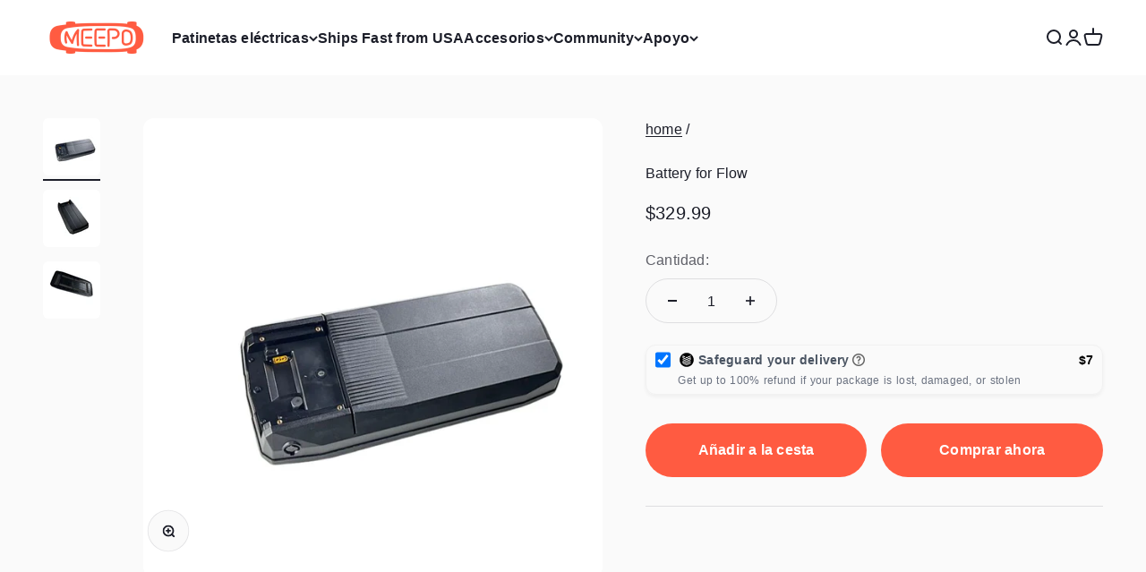

--- FILE ---
content_type: text/css
request_url: https://www.meepoboard.com/cdn/shop/t/136/assets/custom.css?v=109123464823781139611726628990
body_size: -476
content:
.justify-center>img{margin:0 auto}.url-media-video{position:relative;width:100%;padding-top:56.25%;overflow:hidden}.url-media-video iframe{position:absolute;top:0;left:0;width:100%;height:100%}.ambassador__media-section{display:flex;flex-direction:column;gap:2rem}.ambassador__media-gallery{display:grid;grid-template-columns:1fr 1fr 1fr;gap:1rem}.ambassador__ig-link a{display:flex;gap:.5rem;width:fit-content;align-items:center}.ambassador__media{width:100%}.grecaptcha-badge{display:none!important}@media only screen and (min-width: 1000px){.sticky-gallery{position:-webkit-sticky;position:sticky;top:120px}}@media only screen and (max-width: 600px){.stacked-cols-1{grid-template-columns:1fr}.stacked-cols-2{grid-template-columns:1fr 1fr}.stacked-cols-3{grid-template-columns:1fr 1fr 1fr}.ambassador__media-gallery{display:grid;grid-template-columns:1fr 1fr;gap:1rem}}
/*# sourceMappingURL=/cdn/shop/t/136/assets/custom.css.map?v=109123464823781139611726628990 */


--- FILE ---
content_type: text/css
request_url: https://cdn.shopify.com/extensions/019bf4c2-c88e-7f07-abc8-ee18a688a201/umbrella-3-210/assets/umbrella.css
body_size: 9443
content:
:root{--umbrella-primary:#121212;--umbrella-primary-light:#25d3eb;--umbrella-success:#0ba533;--umbrella-success-light:#10b981;--umbrella-success-bg:rgba(72,187,120,.15);--umbrella-warning:#f59e0b;--umbrella-warning-bg:rgba(252,211,77,.15);--umbrella-error:#e53e3e;--umbrella-info:#3498db;--umbrella-link:#3b82f6;--umbrella-link-hover:#2563eb;--umbrella-text-primary:#121212;--umbrella-text-secondary:#666;--umbrella-text-muted:#9ca3af;--umbrella-text-light:#6b7280;--umbrella-text-inverse:#fafaf9;--umbrella-text-white:#fff;--umbrella-bg-primary:#fff;--umbrella-bg-secondary:rgba(128,128,128,.03);--umbrella-bg-muted:#f8f8f8;--umbrella-bg-overlay:rgba(0,0,0,.5);--umbrella-bg-modal:#f0f4f8;--umbrella-bg-support:#f9f9f9;--umbrella-border-primary:rgba(128,128,128,.2);--umbrella-border-light:rgba(128,128,128,.1);--umbrella-border-dashed:rgba(128,128,128,.3);--umbrella-border-success:rgba(72,187,120,.25);--umbrella-border-warning:rgba(252,211,77,.25);--umbrella-font-family:-apple-system,BlinkMacSystemFont,"Segoe UI",Roboto,sans-serif;--umbrella-font-family-futura:Futura,sans-serif;--umbrella-font-size-6:.375rem;--umbrella-font-size-8:.5rem;--umbrella-font-size-9:.5625rem;--umbrella-font-size-10:.625rem;--umbrella-font-size-11:.6875rem;--umbrella-font-size-12:.75rem;--umbrella-font-size-13:.8125rem;--umbrella-font-size-14:.875rem;--umbrella-font-size-15:.9375rem;--umbrella-font-size-16:1rem;--umbrella-font-size-18:1.125rem;--umbrella-font-size-20:1.25rem;--umbrella-font-size-22:1.375rem;--umbrella-font-size-24:1.5rem;--umbrella-space-1:.25rem;--umbrella-space-2:.5rem;--umbrella-space-3:.75rem;--umbrella-space-4:1rem;--umbrella-space-5:1.25rem;--umbrella-space-6:1.5rem;--umbrella-space-8:2rem;--umbrella-space-10:2.5rem;--umbrella-radius-sm:3px;--umbrella-radius-md:4px;--umbrella-radius-lg:8px;--umbrella-radius-full:50%;--umbrella-radius-pill:52px;--umbrella-shadow-sm:transparent 0px 0px 0px 0px,transparent 0px 0px 0px 0px,rgba(0,0,0,.05) 0px 1px 2px 0px;--umbrella-shadow-md:0 1px 3px rgba(0,0,0,.05);--umbrella-shadow-lg:0 4px 20px rgba(0,0,0,.15);--umbrella-transition-fast:.2s ease;--umbrella-transition-base:.3s ease;--umbrella-transition-slow:.6s ease-in-out;--umbrella-z-widget:37;--umbrella-z-modal:9999;--umbrella-z-close:10}.umbrella-spinner{border:2px solid rgba(0,0,0,.1);border-top-color:#3498db;-webkit-border-radius:50%;border-radius:50%;flex-shrink:0;width:16px;height:16px;animation:1s linear infinite umbrella-spin;display:block}.umbrella-spinner.umbrella-spinner--inline{display:inline-block}.umbrella-spinner--sm{border-width:2px;width:12px;height:12px}.umbrella-spinner--md{border-width:2px;width:16px;height:16px}.umbrella-spinner--lg{border-width:2px;width:24px;height:24px}.umbrella-spinner--primary{border-color:rgba(52,152,219,.2)}.umbrella-spinner--light{border-color:rgba(255,255,255,.3)}.umbrella-spinner--dark{border-color:rgba(51,51,51,.1)}.umbrella-loading-indicator{flex-direction:row;align-items:center;gap:10px;display:flex}.umbrella-loading-indicator.umbrella-loading-indicator--inline{display:inline-flex}.umbrella-loading-indicator.umbrella-loading-indicator--center{justify-content:center}.umbrella-loading-indicator.umbrella-loading-indicator--right{justify-content:flex-end}.umbrella-loading-indicator__text{color:var(--umbrella-text-secondary);font-size:.875rem}.umbrella-powered{background:0 0;border:none;width:auto;height:auto;margin:0;padding:0}.umbrella-powered .umbrella-powered-inner{justify-content:flex-end;align-items:center;display:flex}.umbrella-powered .umbrella-powered-text{color:#9ca3af;font-family:var(--umbrella-font-family);text-align:right;font-size:10px;font-weight:400}.umbrella-powered .umbrella-powered-logo-container{justify-content:center;align-items:center;height:12px;margin:0 0 0 3px;text-decoration:none;transition:opacity .2s;display:flex;position:relative}.umbrella-powered .umbrella-powered-logo-container:hover{opacity:.8}.umbrella-logo{background-image:url(https://app.myumbrella.ai/assets/images/umbrella-logo-black.svg);background-position:50%;background-repeat:no-repeat;background-size:contain;width:14px;height:12px;margin-right:2px}.umbrella-logo.umbrella-logo-white{background-image:url(https://app.myumbrella.ai/assets/images/umbrella-logo.svg)}.umbrella-powered .umbrella-powered-by-name{color:#9ca3af;font-family:var(--umbrella-font-family);text-align:right;font-size:10px;font-weight:500;line-height:1}.umbrella-disabled{opacity:.6!important;pointer-events:none!important;cursor:default!important}[data-umbrella-disabled]{opacity:.6!important;pointer-events:none!important;cursor:default!important}.umbrella-hidden{border:none!important;height:0!important;min-height:0!important;margin:0!important;padding:0!important;display:none!important;overflow:hidden!important}.umbrella-link-button{cursor:pointer;background:0 0;border:none}.umbrella-link-button:hover{color:#000;text-decoration:underline}.umbrella-error-message{color:#e53e3e;text-align:center;margin-top:4px;font-size:.75rem}.umbrella-locked-container{opacity:.9;position:relative}.umbrella-locked-message{text-align:center;z-index:3;background:linear-gradient(135deg,#fef3c7 0%,#fbbf24 5%,#fef3c7 100%);border:1px solid #f59e0b;-webkit-border-radius:8px;border-radius:8px;margin-bottom:16px;padding:12px 16px;position:absolute;box-shadow:0 1px 3px rgba(245,158,11,.1)}.umbrella-lock-header{justify-content:center;align-items:center;gap:8px;margin-bottom:4px;display:flex}.umbrella-lock-icon{flex-shrink:0;font-size:18px}.umbrella-lock-text{font-size:14px;font-weight:600;line-height:1.2;color:#92400e!important}.umbrella-lock-subtext{margin:0;font-size:11px;color:#a16207!important}.umbrella-locked{opacity:.8}.umbrella-badge-locked{color:#92400e!important;background-color:#fbbf24!important;border-color:#f59e0b!important}.umbrella-warranties{width:100%;margin-bottom:16px;position:relative}.umbrella-warranties:empty{display:unset}.umbrella-warranty+.umbrella-warranty{margin-top:16px}.umbrella-warranty.umbrella-extended-warranty.umbrella-inline-style{box-sizing:border-box;width:auto;box-shadow:none;letter-spacing:.02em;background:0 0;border:none;flex-direction:column;margin:0;font-size:14px;line-height:1.4;display:flex;position:relative;overflow:visible}.umbrella-header{background:0 0;border:none;align-items:start;gap:4px;width:100%;padding:0 0 16px;display:flex}.umbrella-header .umbrella-header-content{flex:1;align-items:flex-start;gap:12px;min-width:0;display:flex}.umbrella-header .umbrella-image-container{display:none}.umbrella-header .umbrella-image{object-fit:contain;background:#fff;border:1px solid rgba(0,0,0,.08);-webkit-border-radius:4px;border-radius:4px;flex-shrink:0;width:40px;height:40px}.umbrella-header .umbrella-title-text{color:var(--umbrella-primary-color,#1e293b);font-family:var(--umbrella-font-family);margin:0 0 4px;font-size:16px;font-weight:500;line-height:1.3}.umbrella-header .umbrella-description{color:#64748b;margin:0;font-size:12px;line-height:1.4}.umbrella-header .umbrella-learn-more-link{color:#3b82f6;appearance:none;cursor:pointer;background:0 0;border:none;margin-left:4px;padding:0;font-size:12px;font-weight:500;text-decoration:none;transition:color .2s}.umbrella-header .umbrella-learn-more-link:hover{color:#2563eb;text-decoration:underline}.umbrella-options{flex-wrap:wrap;gap:6px;width:100%;margin:0 0 8px;display:flex}.umbrella-options-container{flex-flow:wrap;gap:4px;width:100%;padding:0;display:flex;position:relative}.umbrella-options-title{font-size:9px}.umbrella-unprotected-widget.umbrella-inline-style .umbrella-options{margin-bottom:2px}.umbrella-unprotected-widget.umbrella-inline-style .umbrella-options-container{gap:4px}.umbrella-option-container{width:100%;height:100%;position:relative;overflow:hidden}.umbrella-option{-webkit-border-radius:var(--umbrella-radius-sm);border-radius:var(--umbrella-radius-sm);box-sizing:border-box;width:fit-content;box-shadow:var(--umbrella-shadow-sm);background:0 0;border:none;flex:1;margin:0;padding:0;display:flex;position:relative}.umbrella-option.umbrella-loading{cursor:wait;border-color:var(--umbrella-primary);background-color:var(--umbrella-primary);justify-content:center;align-items:center;gap:8px;display:flex!important}.umbrella-option .umbrella-option-inner{-webkit-border-radius:var(--umbrella-radius-sm);border-radius:var(--umbrella-radius-sm);box-shadow:none;cursor:pointer;appearance:none;width:100%;min-width:fit-content;height:100%;font-family:var(--umbrella-font-family);z-index:1;background:0 0;border:2px solid #e2e8f0;flex:1;align-items:flex-start;gap:4px;margin:0;padding:12px;font-size:14px;transition:all .2s;display:flex;position:relative}.umbrella-option .umbrella-option-inner-bg{z-index:1;background-color:transparent;width:100%;height:100%;transition:background-color .2s;display:block;position:absolute;top:0;left:0}.umbrella-option:not([data-umbrella-option-selected]):hover .umbrella-option-inner{border-color:var(--umbrella-primary)}.umbrella-inline-style .umbrella-option:hover:not([data-umbrella-option-selected]):not(.umbrella-locked) .umbrella-option-inner{box-shadow:none;border-color:#000;transform:none}.umbrella-option .umbrella-option-inner-check,.umbrella-option .umbrella-option-inner-input,.umbrella-option .umbrella-option-radio{display:none}.umbrella-option .umbrella-option-label{color:#121212;z-index:2;cursor:pointer;flex-direction:column;flex:1;justify-content:space-between;align-items:flex-start;gap:2px;height:100%;margin:0;line-height:1;display:flex}.umbrella-option .umbrella-option-label-title{text-transform:capitalize;color:#121212;text-align:left;font-size:14px;font-weight:500;line-height:1}.umbrella-inline-style .umbrella-options .umbrella-option .umbrella-option-inner .umbrella-option-label-title-length{color:#6b7280;margin:0;font-size:11px;font-weight:400}.umbrella-option .umbrella-option-label-term{font-size:12px;line-height:1}.umbrella-option .umbrella-option-label-price{color:#6b7280;margin-top:4px;font-size:12px;font-weight:500;position:relative;bottom:0}.umbrella-option[data-umbrella-option-selected] .umbrella-option-inner{border-color:var(--umbrella-primary);background-color:var(--umbrella-primary);color:#fafaf9}.umbrella-options-container .umbrella-option[data-umbrella-option-selected]:not(.umbrella-locked):after{content:"";z-index:2;background-color:#0ba533;background-image:url("data:image/svg+xml,%3csvg xmlns='http://www.w3.org/2000/svg' viewBox='0 0 20 20' fill='white'%3e%3cpath fill-rule='evenodd' d='M16.707 5.293a1 1 0 010 1.414l-8 8a1 1 0 01-1.414 0l-4-4a1 1 0 011.414-1.414L8 12.586l7.293-7.293a1 1 0 011.414 0z' clip-rule='evenodd'/%3e%3c/svg%3e");background-position:50%;background-repeat:no-repeat;background-size:12px 12px;-webkit-border-radius:50%;border-radius:50%;width:16px;height:16px;position:absolute;top:0;right:-8px;transform:translateY(-50%);box-shadow:0 1px 3px rgba(0,0,0,.05)}.umbrella-options-container .umbrella-option[data-umbrella-option-selected] .umbrella-option-label{color:#fafaf9}.umbrella-options-container .umbrella-option[data-umbrella-option-selected] .umbrella-option-label-title{color:#fafaf9}.umbrella-options-container .umbrella-option[data-umbrella-option-selected] .umbrella-option-label-term{color:#fafaf9}.umbrella-options-container .umbrella-option[data-umbrella-option-selected] .umbrella-option-label-price{color:#fafaf9}.umbrella-options-container .umbrella-option[data-umbrella-option-selected] .umbrella-option-label-title-length{color:#fafaf9}.umbrella-option-container.umbrella-best-seller{position:relative;overflow:hidden}.umbrella-option-container.umbrella-best-seller:before{content:"Best Seller";background-color:var(--umbrella-primary);color:#fff;transform-origin:50%;white-space:nowrap;z-index:2;letter-spacing:-.02em;-webkit-border-radius:2px;border-radius:2px;padding:4px 20px;font-size:7px;font-weight:700;line-height:1;position:absolute;top:10px;right:-20px;transform:rotate(45deg);box-shadow:0 2px 4px rgba(0,0,0,.15)}[data-umbrella-option-selected] .umbrella-option-container.umbrella-best-seller:before{color:var(--umbrella-text-primary);background-color:#fff}.umbrella-inline-style .umbrella-options .umbrella-option .umbrella-option-inner.umbrella-no-coverage{background-color:rgba(0,0,0,.02);border-style:dashed;border-color:#d1d5db}.umbrella-inline-style .umbrella-options-container .umbrella-option.umbrella-no-coverage:hover:not([data-umbrella-option-selected]):not(.umbrella-locked){background-color:rgba(0,0,0,.05);border-color:#6b7280}.umbrella-inline-style .umbrella-options-container .umbrella-option.umbrella-no-coverage:hover:not([data-umbrella-option-selected]):not(.umbrella-locked) .umbrella-option-label{color:#374151}.umbrella-inline-style .umbrella-options-container .umbrella-option.umbrella-no-coverage:hover:not([data-umbrella-option-selected]):not(.umbrella-locked) .umbrella-option-label-title{color:#374151}.umbrella-inline-style .umbrella-options-container .umbrella-option.umbrella-no-coverage:hover:not([data-umbrella-option-selected]):not(.umbrella-locked) .umbrella-option-label-term{color:#374151}.umbrella-inline-style .umbrella-options-container .umbrella-option.umbrella-no-coverage:hover:not([data-umbrella-option-selected]):not(.umbrella-locked) .umbrella-option-label-price{color:#374151}.umbrella-inline-style .umbrella-options-container .umbrella-option.umbrella-no-coverage:hover:not([data-umbrella-option-selected]):not(.umbrella-locked) .umbrella-option-label-title-length{color:#374151}.umbrella-inline-style .umbrella-options-container .umbrella-option.umbrella-no-coverage .umbrella-option-label-title-length{opacity:.8;font-style:italic}.umbrella-inline-style .umbrella-options .umbrella-option .umbrella-option-inner.umbrella-no-coverage[data-umbrella-option-selected]{background-color:rgba(107,114,128,.1);border-style:solid;border-color:#6b7280}.umbrella-inline-style .umbrella-options-container .umbrella-option.umbrella-no-coverage[data-umbrella-option-selected] .umbrella-option-label{color:#374151}.umbrella-inline-style .umbrella-options-container .umbrella-option.umbrella-no-coverage[data-umbrella-option-selected] .umbrella-option-label-title{color:#374151}.umbrella-inline-style .umbrella-options-container .umbrella-option.umbrella-no-coverage[data-umbrella-option-selected] .umbrella-option-label-price{color:#6b7280}.umbrella-inline-style .umbrella-options-container .umbrella-option.umbrella-no-coverage[data-umbrella-option-selected] .umbrella-option-label-title-length{color:#6b7280}.umbrella-warranty-widget.umbrella-modal-style{box-shadow:none;border:none;gap:0;width:max-content;padding:0;max-width:none!important}.umbrella-modal-trigger-container{flex-direction:column;gap:.5rem;margin-bottom:5px;display:flex}.umbrella-modal-style .umbrella-modal-trigger-btn{text-align:left;cursor:pointer;color:var(--umbrella-text-primary);box-shadow:var(--umbrella-shadow-sm);background-color:transparent;border:1px solid #121212;-webkit-border-radius:.25rem;border-radius:.25rem;justify-content:space-between;gap:10px;padding:8px 16px;font-size:14px;font-weight:500;line-height:18px;transition:background-color .2s,color .2s;display:flex}.umbrella-modal-style .umbrella-modal-trigger-btn .umbrella-arrow-right-icon{justify-content:center;align-items:center;transition:transform .2s;display:flex}.umbrella-modal-style .umbrella-modal-trigger-btn:hover{background-color:var(--umbrella-primary);color:#fff}.umbrella-modal-style .umbrella-modal-trigger-btn:hover .umbrella-arrow-right-icon{transform:translate(4px)}.umbrella-warranty-widget.umbrella-modal-style .umbrella-modal-trigger-btn{width:100%;padding:4px 10px;font-size:10px;position:static}.umbrella-warranty-widget.umbrella-modal-style .umbrella-modal-trigger-btn .umbrella-arrow-right-icon svg{width:10px}[data-umbrella-selected-state=none] [data-umbrella-selected-state-container]{display:none}[data-umbrella-extended-warranty=individual][data-umbrella-selected-state=selected] [data-umbrella-options]{display:none}[data-umbrella-extended-warranty=modal][data-umbrella-selected-state=selected] [data-umbrella-modal-trigger]{display:none}[data-umbrella-card=unprotected][data-umbrella-selected-state=selected] [data-umbrella-modal-trigger]{display:none}.umbrella-selected-state-container{-webkit-border-radius:var(--umbrella-radius-sm);border-radius:var(--umbrella-radius-sm);background:0 0;padding:8px 16px}[data-umbrella-selected-state-container]{-webkit-border-radius:var(--umbrella-radius-sm);border-radius:var(--umbrella-radius-sm);background:0 0;padding:8px 16px}.umbrella-warranty-widget.umbrella-modal-style .umbrella-selected-state-container{width:100%;padding:4px 10px}.umbrella-warranty-widget.umbrella-modal-style [data-umbrella-selected-state-container]{width:100%;padding:4px 10px}.umbrella-selected-warranty-info{justify-content:space-between;align-items:center;gap:.5rem;display:flex}.umbrella-selected-warranty-title{color:var(--umbrella-text-primary);flex:1;font-size:14px;font-weight:500;line-height:normal}.umbrella-warranty-widget.umbrella-modal-style .umbrella-selected-warranty-title{font-size:10px}.umbrella-selected-warranty-price{color:var(--umbrella-text-primary);font-size:12px;font-weight:600;line-height:normal}.umbrella-warranty.umbrella-oem-warranty.umbrella-inline-style{min-height:60px;box-shadow:none;background:0 0;border:none;flex-direction:row;align-items:start;margin:0;padding:0;display:flex;position:relative;overflow:visible}.umbrella-inline-style .umbrella-oem-logo-section{flex-shrink:0;align-items:center;display:flex}.umbrella-inline-style .umbrella-oem-logo-section .umbrella-logo{opacity:.6;background:url(https://app.myumbrella.ai/assets/images/umbrella-logo-black.svg) 50%/contain no-repeat;width:20px;height:18px}.umbrella-inline-style .umbrella-oem-content-section{flex-direction:column;flex:1;gap:4px;display:flex}.umbrella-inline-style .umbrella-oem-title{color:#121212;margin:0;font-size:14px;font-weight:500;line-height:1.2}.umbrella-inline-style .umbrella-oem-details{color:#6b7280;font-size:12px;font-weight:400}.umbrella-inline-style .umbrella-oem-covers-label{color:#6b7280;flex-shrink:0;font-size:11px;font-weight:500}.umbrella-inline-style .umbrella-oem-coverage-list{flex-wrap:wrap;align-items:center;gap:8px;margin-top:2px;display:flex}.umbrella-inline-style .umbrella-oem-coverage-item{color:#6b7280;align-items:center;font-size:11px;line-height:1;display:flex}.umbrella-inline-style .umbrella-oem-check{color:#10b981;margin-right:3px;font-size:10px;font-weight:500}.umbrella-inline-style .umbrella-oem-badge-section{position:absolute;top:0;right:0}.umbrella-inline-style .umbrella-oem-included-badge{color:#047857;text-transform:uppercase;letter-spacing:.3px;white-space:nowrap;background-color:rgba(16,185,129,.1);border:1px solid rgba(16,185,129,.2);-webkit-border-radius:4px;border-radius:4px;padding:2px 6px 0;font-size:10px;font-weight:500;line-height:14px}.umbrella-inline-style .umbrella-oem-warranty .sheen-animation{display:none}.umbrella-inline-style .umbrella-locked-message{color:#f59e0b;align-items:center;gap:6px;margin-top:2px;font-size:11px;display:flex}.umbrella-inline-style .umbrella-locked-icon{font-size:10px}.umbrella-inline-style .umbrella-locked-text{color:#f59e0b;font-size:11px}.umbrella-inline-style .umbrella-locked-indicator{color:#f59e0b;margin-left:4px;font-size:12px}.umbrella-inline-style .umbrella-badge-locked{color:#d97706;background-color:rgba(245,158,11,.1);border-color:rgba(245,158,11,.2)}.umbrella-warranty-widget{flex-direction:column;width:fit-content;display:flex;position:relative;max-width:110%!important}.umbrella-warranty-widget>*{max-width:100%}[data-umbrella-card] .umbrella-default-style{-webkit-border-radius:var(--umbrella-radius-sm);border-radius:var(--umbrella-radius-sm);letter-spacing:normal;box-shadow:var(--umbrella-shadow-sm);background-color:transparent;border:1px solid rgba(128,128,128,.2);flex-direction:column;gap:8px;width:100%;margin:8px 0;padding:8px 10px;font-family:sans-serif;transition:background-color .6s ease-in-out,border-color .6s ease-in-out,box-shadow .6s ease-in-out,opacity .3s ease-out;display:flex;position:relative}.umbrella-protected-widget{align-items:flex-start}.umbrella-protected-widget--highlight{background-color:rgba(72,187,120,.15);border-color:rgba(72,187,120,.3);box-shadow:0 0 0 1px rgba(72,187,120,.25)}.umbrella-protected{justify-content:space-between;align-items:start;width:100%;display:flex}.umbrella-protected-logo-container{background-color:#0ba533;-webkit-border-radius:50%;border-radius:50%;flex-shrink:0;justify-content:center;align-items:center;width:16px;height:16px;margin-right:8px;display:flex}.umbrella-warranty-widget .umbrella-protected .umbrella-logo{width:16px;height:10px;margin:0}.umbrella-protected-label{color:var(--umbrella-text-secondary);flex-direction:column;flex-grow:1;gap:2px;line-height:1;display:flex}.umbrella-protected-label .umbrella-protected-label-text{font-size:7px;font-weight:400}.umbrella-protected-label .umbrella-protected-label-brand{font-family:Futura,sans-serif;font-size:8px;font-weight:600}.umbrella-warranty-widget .umbrella-warranty-modal-btn{cursor:pointer;background:0 0;border:none;flex-shrink:0;justify-content:center;align-items:center;width:16px;margin:0;padding:0;display:flex;position:absolute;top:8px;right:12px}.umbrella-warranty-widget .umbrella-warranty-modal-btn svg{fill:var(--umbrella-text-secondary);color:var(--umbrella-text-secondary);transition:fill var(--umbrella-transition-fast)}.umbrella-warranty-widget .umbrella-warranty-modal-btn:hover svg{fill:var(--umbrella-text-primary)}.umbrella-warranty-widget .umbrella-warranty-modal-btn~.umbrella-protected{padding-right:18px}.umbrella-warranty-widget .umbrella-warranty-modal-btn~.umbrella-header{padding-right:18px}.umbrella-warranty-content{text-overflow:ellipsis;flex-direction:column;flex:1;gap:8px;width:100%;min-width:0;display:flex;overflow:hidden}.umbrella-protected-widget .umbrella-modal-logo-container,.umbrella-protected-widget .umbrella-warranty-product-thumbnail{vertical-align:middle;object-fit:contain;width:32px;display:inline-block}.umbrella-warranty-name{vertical-align:middle;margin-bottom:2px}.umbrella-warranty-content .umbrella-warranty-product-title,.umbrella-warranty-content .umbrella-warranty-term-display{color:#333;font-size:10px;font-weight:700;line-height:12px;display:block}.umbrella-warranty-content .umbrella-option-label-title-display{color:var(--umbrella-text-secondary);font-size:8px;font-weight:500}.umbrella-warranty-content .umbrella-product-title{color:#333;-webkit-line-clamp:3;text-overflow:ellipsis;-webkit-box-orient:vertical;flex:1;min-width:0;height:34px;margin-top:0;font-size:10px;font-weight:500;line-height:1.15;display:-webkit-box;overflow:hidden}.umbrella-warranty-content .umbrella-warranty-covers-label{color:var(--umbrella-text-secondary);text-transform:uppercase;letter-spacing:.5px;font-size:8px;font-weight:500}.umbrella-warranty-protected-product{align-items:start;gap:6px;display:flex}.umbrella-price-note{opacity:.8;font-size:10px}.umbrella-warranty-footer{border-top:1px solid rgba(128,128,128,.15);justify-content:space-between;align-items:center;width:100%;margin-top:4px;padding-top:4px;display:flex}.umbrella-warranty-price-display span span,.umbrella-warranty-price-display span,.umbrella-warranty-price-display{color:#333;font-size:10px;font-weight:500}.umbrella-warranty-price-calculation{font-size:8px}.umbrella-warranty-remove{cursor:pointer;color:var(--umbrella-text-secondary);background:0 0;border:none;-webkit-border-radius:4px;border-radius:4px;justify-content:center;align-items:center;width:20px;height:20px;padding:4px;transition:all .2s;display:flex}.umbrella-warranty-remove:hover:not(.umbrella-loading){color:#e53e3e;background-color:rgba(229,62,62,.1)}.umbrella-warranty-remove.umbrella-loading-widget{opacity:.7;cursor:not-allowed}.umbrella-trash-icon{justify-content:center;align-items:center;width:16px;height:16px;display:flex}.umbrella-trash-icon svg{width:14px;height:14px}.umbrella-warranty-widget .umbrella-powered{align-items:flex-end;width:100%;margin:0;position:relative}.umbrella-warranty-widget .umbrella-powered .umbrella-powered-text{margin-top:1px;font-size:6px;line-height:8px}.umbrella-warranty-widget .umbrella-powered .umbrella-powered-by-name{font-size:8px}.umbrella-warranty-widget .umbrella-logo{width:10px;height:9px}.umbrella-unprotected-widget.umbrella-default-style{flex-direction:column;gap:6px}.umbrella-unprotected-widget--highlight{background-color:rgba(252,211,77,.15);border-color:rgba(252,211,77,.3);box-shadow:0 0 0 1px rgba(252,211,77,.25)}.umbrella-svg-container{flex-shrink:0;justify-content:center;align-items:center;width:16px;height:16px;display:flex}.umbrella-svg-icon{padding:0}.umbrella-svg-icon.umbrella-warning-icon{fill:rgba(245,158,11,.1);stroke:#f59e0b}[data-umbrella-card=unprotected] .umbrella-header{display:none}.umbrella-unprotected-widget .umbrella-header-text{flex:1;justify-content:space-between;align-items:start;display:flex}.umbrella-unprotected-widget .umbrella-title-text{color:var(--umbrella-text-secondary);margin:0;font-size:10px}.umbrella-unprotected-widget .umbrella-options-container{gap:8px;padding:0;position:relative}[data-umbrella-card=unprotected] .umbrella-option .umbrella-option-label-title{font-size:10px}[data-umbrella-card=unprotected] .umbrella-option .umbrella-option-label-price{font-size:10px}[data-umbrella-card=unprotected] .umbrella-option .umbrella-option-label-term{font-size:8px}[data-umbrella-card=unprotected] .umbrella-atc-btn:not(.umbrella-option){width:100%;padding:4px 6px}[data-umbrella-card=unprotected] .umbrella-option-inner{gap:4px;padding:4px}.umbrella-atc-btn-container{text-align:center;flex-direction:row;align-items:center;gap:8px;display:flex}.umbrella-atc-btn-container .umbrella-link-button{flex-grow:1;font-size:12px}.umbrella-atc-btn:not(.umbrella-option){color:var(--umbrella-text-primary);cursor:pointer;text-align:center;-webkit-border-radius:var(--umbrella-radius-sm);border-radius:var(--umbrella-radius-sm);background-color:#25d3eb;border:1px solid transparent;-webkit-border-radius:52px;border-radius:52px;margin:0;padding:8px 16px;font-size:10px;font-weight:500;transition:color .2s ease-in-out,background-color .2s ease-in-out}.umbrella-atc-btn:not(.umbrella-option).umbrella-error-message{color:red}.umbrella-atc-btn:hover{background-color:var(--umbrella-primary);color:#fafaf9}.umbrella-atc-btn:disabled{opacity:.7;cursor:not-allowed}.umbrella-atc-btn.umbrella-error-message{background-color:var(--umbrella-primary)}.umbrella-eligibility-checking{width:fit-content;color:var(--umbrella-text-secondary);vertical-align:middle;background-color:rgba(128,128,128,.03);border:1px dashed rgba(128,128,128,.2);-webkit-border-radius:4px;border-radius:4px;justify-content:center;align-items:center;gap:8px;margin:8px 0;padding:8px 12px;font-size:12px;display:flex}.umbrella-warranty-not-eligible{color:var(--umbrella-text-secondary);text-align:center;font-size:.75rem}.umbrella-warranty-card{font-family:var(--umbrella-font-family)}.umbrella-warranty-card.with-card{-webkit-border-radius:var(--umbrella-radius-lg);border-radius:var(--umbrella-radius-lg);border:1px solid var(--umbrella-border-primary);background-color:rgba(128,128,128,.05);margin:12px 0;padding:6px 10px}.umbrella-warranty-card.without-card{margin:8px 0}.umbrella-warranty-card.layout-expanded{flex-direction:column;gap:12px;width:210px;display:flex}.umbrella-warranty-card .expanded-top-row{align-items:flex-start;display:flex}.umbrella-warranty-card .expanded-logo-container{flex-shrink:0;justify-content:center;align-items:center;width:60px;height:60px;display:flex}.umbrella-warranty-card .expanded-logo-container svg{width:100%;height:100%;margin:0}.umbrella-warranty-card .expanded-logo-container.active svg{filter:none;color:#87a4cd;fill:#87a4cd}.umbrella-warranty-card .expanded-logo-container.inactive svg{filter:grayscale();color:#999;fill:#999}.umbrella-warranty-card .expanded-title-container{flex-direction:column;flex:1;margin:5px 0 10px;display:flex}.umbrella-warranty-card .umbrella-warranty-title-head{font-size:var(--umbrella-font-size-16);margin-bottom:3px}.umbrella-warranty-card .umbrella-warranty-title-head.active{color:#333}.umbrella-warranty-card .umbrella-warranty-title-head.inactive{color:#777}.umbrella-warranty-card .umbrella-warranty-title{font-weight:700}.umbrella-warranty-card .umbrella-warranty-title.expanded{font-size:var(--umbrella-font-size-24);margin-bottom:5px}.umbrella-warranty-card .umbrella-warranty-title.compact{font-size:var(--umbrella-font-size-16);white-space:nowrap;text-overflow:ellipsis;overflow:hidden}.umbrella-warranty-card .umbrella-warranty-title.active{color:#333}.umbrella-warranty-card .umbrella-warranty-title.inactive{color:#777}.umbrella-warranty-card .umbrella-warranty-term{font-size:.9em}.umbrella-warranty-card .umbrella-warranty-term.active{color:var(--umbrella-text-secondary)}.umbrella-warranty-card .umbrella-warranty-term.inactive{color:#999}.umbrella-warranty-card .expanded-middle-row{align-items:center;gap:8px;margin-left:2px;display:flex}.umbrella-warranty-card .umbrella-warranty-status-dot{-webkit-border-radius:50%;border-radius:50%;display:inline-block}.umbrella-warranty-card .umbrella-warranty-status-dot.expanded{width:12px;min-width:12px;height:12px}.umbrella-warranty-card .umbrella-warranty-status-dot.compact{width:8px;min-width:8px;height:8px}.umbrella-warranty-card .umbrella-warranty-status-dot.active{background-color:#4caf50}.umbrella-warranty-card .umbrella-warranty-status-dot.inactive{background-color:#999}.umbrella-warranty-card .umbrella-warranty-expiration{font-size:.9em}.umbrella-warranty-card .umbrella-warranty-expiration.active{color:#333}.umbrella-warranty-card .umbrella-warranty-expiration.inactive{color:#777}.umbrella-warranty-card .expanded-claim-window-row{align-items:center;gap:8px;margin-left:2px;display:flex}.umbrella-warranty-card .expanded-claim-window-row svg{width:auto}.umbrella-warranty-card .claim-window-message{color:var(--umbrella-text-secondary);font-size:.85em}.umbrella-warranty-card .expanded-bottom-row{justify-content:space-between;align-items:center;gap:8px;margin-top:4px;display:flex}.umbrella-warranty-card .expanded-info-container{align-items:center;gap:8px;display:flex}.umbrella-warranty-card .umbrella-info-icon{cursor:pointer}.umbrella-warranty-card .umbrella-info-icon svg{width:auto}.umbrella-warranty-card.layout-compact{flex-direction:row;align-items:center;gap:12px;display:flex}.umbrella-warranty-card .compact-logo-container{background-color:#f0f4f8;-webkit-border-radius:50%;border-radius:50%;flex-shrink:0;justify-content:center;align-items:center;width:36px;height:36px;display:flex}.umbrella-warranty-card .compact-logo-container svg{width:20px;height:20px;margin:0}.umbrella-warranty-card .compact-logo-container.active svg{filter:none;color:#3d5a80;fill:#3d5a80}.umbrella-warranty-card .compact-logo-container.inactive svg{filter:grayscale();color:#999;fill:#999}.umbrella-warranty-card .compact-content-container{flex:1;min-width:0}.umbrella-warranty-card .compact-title-container{flex-direction:column;display:flex}.umbrella-warranty-card .umbrella-warranty-label{font-size:var(--umbrella-font-size-12)}.umbrella-warranty-card .umbrella-warranty-label.active{color:var(--umbrella-text-secondary)}.umbrella-warranty-card .umbrella-warranty-label.inactive{color:#999}.umbrella-warranty-card .compact-status-container{align-items:center;gap:6px;margin-top:2px;display:flex}.umbrella-warranty-card .umbrella-warranty-status-text{font-size:var(--umbrella-font-size-12)}.umbrella-warranty-card .umbrella-warranty-status-text.active{color:var(--umbrella-text-secondary)}.umbrella-warranty-card .umbrella-warranty-status-text.inactive{color:#999}.umbrella-warranty-card .compact-claim-button-container{flex-shrink:0}.umbrella-warranty-card .umbrella-file-claim-btn{-webkit-border-radius:var(--umbrella-radius-md);border-radius:var(--umbrella-radius-md);text-align:center;transition:var(--umbrella-transition-fast);font-weight:700;text-decoration:none;display:inline-block}.umbrella-warranty-card .umbrella-file-claim-btn.expanded{min-width:100px;padding:8px 12px;font-size:.9em}.umbrella-warranty-card .umbrella-file-claim-btn.compact{font-size:var(--umbrella-font-size-12);white-space:nowrap;padding:6px 10px;font-weight:500}.umbrella-warranty-card .umbrella-file-claim-btn.enabled{color:#fff;cursor:pointer;background-color:#164e63}.umbrella-warranty-card .umbrella-file-claim-btn.enabled:hover{background-color:#0f3a4a}.umbrella-warranty-card .umbrella-file-claim-btn.disabled{color:#fff;cursor:not-allowed;background-color:#ccc}@media (max-width:640px){.umbrella-warranty-card.layout-expanded{width:100%}.umbrella-warranty-card .expanded-logo-container{width:48px;height:48px}.umbrella-warranty-card .umbrella-warranty-title.expanded{font-size:var(--umbrella-font-size-20)}.umbrella-warranty-card.layout-compact{flex-direction:column;align-items:flex-start}.umbrella-warranty-card .compact-claim-button-container,.umbrella-warranty-card .umbrella-file-claim-btn.compact{width:100%}}.umbrella-post-purchase-card{font-family:var(--umbrella-font-family);background:var(--umbrella-bg-primary);border:1px solid var(--umbrella-border-primary);-webkit-border-radius:var(--umbrella-radius-lg);border-radius:var(--umbrella-radius-lg);margin:12px 0;overflow:hidden}.umbrella-post-purchase-card.umbrella-inline-style{box-shadow:var(--umbrella-shadow-sm)}.umbrella-post-purchase-card .umbrella-header{background:linear-gradient(135deg,#f0f9ff 0%,#e0f2fe 100%);border-bottom:1px solid #bae6fd;padding:20px}.umbrella-post-purchase-card .umbrella-header-content{align-items:flex-start;gap:16px;display:flex}.umbrella-post-purchase-card .umbrella-image-container{background:var(--umbrella-bg-primary);-webkit-border-radius:12px;border-radius:12px;flex-shrink:0;width:56px;height:56px;overflow:hidden;box-shadow:0 2px 8px rgba(0,0,0,.1)}.umbrella-post-purchase-card .umbrella-image{object-fit:contain;width:100%;height:100%;padding:8px}.umbrella-post-purchase-card .umbrella-header-text{flex:1;min-width:0}.umbrella-post-purchase-card .umbrella-badge{font-size:var(--umbrella-font-size-11);color:#92400e;text-transform:uppercase;letter-spacing:.5px;background:linear-gradient(135deg,#fef3c7 0%,#fde68a 100%);border:1px solid #fbbf24;-webkit-border-radius:20px;border-radius:20px;margin-bottom:8px;padding:4px 10px;font-weight:600;display:inline-block}.umbrella-post-purchase-card .umbrella-title-text{font-size:var(--umbrella-font-size-18);color:#0c4a6e;margin:0 0 6px;font-weight:700;line-height:1.3}.umbrella-post-purchase-card .umbrella-description{font-size:var(--umbrella-font-size-13);color:#0369a1;margin:0;line-height:1.5}.umbrella-post-purchase-card .umbrella-warranty-options{padding:20px}.umbrella-post-purchase-card .umbrella-warranty-options-container{flex-direction:column;gap:10px;display:flex}.umbrella-post-purchase-card .umbrella-option{background:var(--umbrella-bg-primary);border:2px solid var(--umbrella-border-primary);-webkit-border-radius:var(--umbrella-radius-lg);border-radius:var(--umbrella-radius-lg);cursor:pointer;align-items:center;padding:14px 16px;transition:all .2s;display:flex}.umbrella-post-purchase-card .umbrella-option:hover{background:#f0f9ff;border-color:#0ea5e9}.umbrella-post-purchase-card .umbrella-option[data-umbrella-option-selected=true]{background:#f0f9ff;border-color:#0ea5e9;box-shadow:0 0 0 3px rgba(14,165,233,.15)}.umbrella-post-purchase-card .umbrella-option-radio{border:2px solid #cbd5e1;-webkit-border-radius:50%;border-radius:50%;flex-shrink:0;width:20px;height:20px;margin-right:14px;transition:all .2s;position:relative}.umbrella-post-purchase-card .umbrella-option[data-umbrella-option-selected=true] .umbrella-option-radio{background:#0ea5e9;border-color:#0ea5e9}.umbrella-post-purchase-card .umbrella-option[data-umbrella-option-selected=true] .umbrella-option-radio:after{content:"";background:#fff;-webkit-border-radius:50%;border-radius:50%;width:8px;height:8px;position:absolute;top:50%;left:50%;transform:translate(-50%,-50%)}.umbrella-post-purchase-card .umbrella-option-info{flex-direction:column;flex:1;gap:2px;display:flex}.umbrella-post-purchase-card .umbrella-option-title{font-size:var(--umbrella-font-size-15);color:#1e293b;font-weight:600}.umbrella-post-purchase-card .umbrella-option-term{font-size:var(--umbrella-font-size-12);color:var(--umbrella-text-muted);text-transform:uppercase;letter-spacing:.5px;font-weight:500}.umbrella-post-purchase-card .umbrella-option-price{font-size:var(--umbrella-font-size-16);color:#0ea5e9;font-weight:700}.umbrella-post-purchase-card .umbrella-footer{border-top:1px solid var(--umbrella-border-light);background:#f8fafc;gap:12px;padding:16px 20px;display:flex}.umbrella-post-purchase-card .umbrella-decline-btn{font-size:var(--umbrella-font-size-14);color:var(--umbrella-text-light);background:var(--umbrella-bg-primary);border:1px solid var(--umbrella-border-primary);-webkit-border-radius:var(--umbrella-radius-lg);border-radius:var(--umbrella-radius-lg);cursor:pointer;flex:1;padding:12px 20px;font-weight:600;transition:all .2s}.umbrella-post-purchase-card .umbrella-decline-btn:hover{background:#f1f5f9;border-color:#cbd5e1}.umbrella-post-purchase-card .umbrella-add-btn{font-size:var(--umbrella-font-size-14);color:var(--umbrella-text-white);-webkit-border-radius:var(--umbrella-radius-lg);border-radius:var(--umbrella-radius-lg);cursor:pointer;background:linear-gradient(135deg,#0ea5e9 0%,#0284c7 100%);border:none;flex:2;padding:12px 20px;font-weight:600;transition:all .2s}.umbrella-post-purchase-card .umbrella-add-btn:hover{background:linear-gradient(135deg,#0284c7 0%,#0369a1 100%);transform:translateY(-1px);box-shadow:0 4px 12px rgba(14,165,233,.3)}.umbrella-post-purchase-card .umbrella-add-btn:active{transform:translateY(0)}@media (max-width:480px){.umbrella-post-purchase-card .umbrella-header{padding:16px}.umbrella-post-purchase-card .umbrella-header-content{gap:12px}.umbrella-post-purchase-card .umbrella-image-container{width:48px;height:48px}.umbrella-post-purchase-card .umbrella-title-text{font-size:var(--umbrella-font-size-16)}.umbrella-post-purchase-card .umbrella-warranty-options{padding:16px}.umbrella-post-purchase-card .umbrella-option{padding:12px 14px}.umbrella-post-purchase-card .umbrella-footer{flex-direction:column;padding:14px 16px}.umbrella-post-purchase-card .umbrella-decline-btn,.umbrella-post-purchase-card .umbrella-add-btn{flex:none;width:100%}}.umbrella-unprotected-modal .umbrella-inline-style .umbrella-options,.umbrella-unprotected-modal .umbrella-tos{margin-bottom:20px}.umbrella-modal-content .umbrella-options-title{margin:0 0 12px;font-size:16px;display:none}.umbrella-modal-content .umbrella-unprotected-widget.umbrella-inline-style .umbrella-options-container{gap:8px}.umbrella-modal-content .umbrella-option .umbrella-option-inner{border-width:2px;height:81px;padding:10px 12px}.umbrella-modal-content .umbrella-option .umbrella-option-label{justify-content:unset;align-items:start}.umbrella-modal-content .umbrella-option .umbrella-option-label-title{margin:1px 0;font-size:12px}.umbrella-modal-content .umbrella-option .umbrella-option-label-term{font-size:10px;line-height:1}.umbrella-modal-content .umbrella-option .umbrella-option-label-price{color:var(--umbrella-text-primary);font-family:futura;font-size:14px;font-weight:700;position:absolute;bottom:10px}.umbrella-modal-content .umbrella-option .umbrella-option-label-price.umbrella-no-decimals{font-size:16px}.umbrella-modal-content .umbrella-option[data-umbrella-option-selected]:after{background-size:16px 16px;width:20px;height:20px}.umbrella-modal-content .umbrella-spinner{margin-right:8px}.umbrella-modal-content .umbrella-warranty-widget .umbrella-atc-btn:not(.umbrella-option){width:unset;min-width:220px;min-height:47px;padding:8px 16px;font-size:16px;line-height:29px}.umbrella-error{color:#e53e3e;text-align:center;background:#121212;margin-top:8px;font-size:13px}.umbrella-tos-note{color:var(--umbrella-text-secondary);margin:0 0 8px;font-size:12px;font-style:italic;display:none}.umbrella-tos-text,.umbrella-tos-link{color:#71717a;font-size:13px;display:inline-block}.umbrella-tos-link{text-decoration:underline}.umbrella-protected-modal .umbrella-tos{display:none}.umbrella-product-info{background-color:rgba(128,128,128,.05);border:1px solid rgba(128,128,128,.1);-webkit-border-radius:4px;border-radius:4px;align-items:start;gap:16px;margin-bottom:20px;padding:16px;display:flex}.umbrella-product-image{object-fit:contain;-webkit-border-radius:var(--umbrella-radius-sm);border-radius:var(--umbrella-radius-sm);width:60px;height:60px}.umbrella-product-details{flex:1}.umbrella-warranty-variant-title{color:var(--umbrella-text-secondary);font-size:14px}.umbrella-product-title{font-size:14px;font-weight:500}.umbrella-warranty-info{background-color:#f0f4f8;-webkit-border-radius:4px;border-radius:4px;margin-bottom:20px;padding:8px 12px}.umbrella-warranty-info-title{color:#3d5a80;margin:0 0 8px;font-size:16px;font-weight:700}.umbrella-warranty-info-details{justify-content:space-between;align-items:center;display:flex}.umbrella-warranty-date-info{color:var(--umbrella-text-secondary);margin-top:8px;font-size:14px}.umbrella-warranty-description{margin-bottom:16px;font-size:14px;line-height:1.5}.umbrella-warranty-description:last-child{margin-bottom:16px;font-size:14px;line-height:1.5}.umbrella-warranty-description:last-of-type{margin-bottom:16px;font-size:14px;line-height:1.5}.umbrella-warranty-description[data-expandable-content=collapsed]{max-height:120px;transition:max-height .3s ease-out;position:relative;overflow:hidden}.umbrella-warranty-description[data-expandable-content=collapsed]:after{content:"";pointer-events:none;background:linear-gradient(transparent,rgba(255,255,255,.9) 70%,#fff 100%);height:40px;position:absolute;bottom:0;left:0;right:0}.umbrella-warranty-description[data-expandable-content=expanded]{max-height:none;transition:max-height .3s ease-in;overflow:hidden}.umbrella-warranty-description[data-expandable-content=expanded]:after{display:none}.umbrella-warranty-description-toggle{color:#3b82f6;cursor:pointer;background:0 0;border:none;padding:8px 0 4px;font-size:13px;font-weight:500;text-decoration:underline;transition:color .2s}.umbrella-warranty-description-toggle:hover{color:#2563eb}.umbrella-warranty-description-toggle:focus{outline-offset:2px;-webkit-border-radius:2px;border-radius:2px;outline:2px solid #3b82f6}.umbrella-warranty-description-toggle[data-expandable-toggle=collapsed] .umbrella-toggle-read-less{display:none}.umbrella-warranty-description-toggle[data-expandable-toggle=expanded] .umbrella-toggle-read-more{display:none}.umbrella-modal-section{margin-bottom:10px}.umbrella-modal-section-title{margin:0 0 10px;font-size:16px}.umbrella-warranty-list{margin:0;padding:0 0 0 20px;font-size:14px;line-height:1.5;list-style:outside}.umbrella-modal-section.umbrella-claim-instructions{display:none}.umbrella-claim-instructions{list-style:decimal}.umbrella-modal-list{margin:0;padding:0 0 0 30px;list-style:outside}.umbrella-modal-list-item{padding-left:3px}.umbrella-modal-list.umbrella-modal-coverage.umbrella-checkmarks{margin:0 0 20px;padding:0 0 0 10px;list-style-type:none}.umbrella-modal-list.umbrella-modal-coverage.umbrella-checkmarks .umbrella-modal-list-item{padding-left:25px;position:relative}.umbrella-modal-list.umbrella-modal-coverage.umbrella-checkmarks .umbrella-modal-list-item:before{content:"✓";color:#4caf50;font-weight:700;position:absolute;left:0}.umbrella-faq-accordion{margin-bottom:20px}.umbrella-faq-item{-webkit-border-radius:4px;border-radius:4px;margin-bottom:8px;overflow:hidden}.umbrella-faq-question{cursor:pointer;text-align:left;background-color:#f5f5f5;border:none;justify-content:space-between;align-items:center;width:100%;margin:0;padding:10px 14px;font-size:14px;font-weight:600;transition:background-color .2s;display:flex}.umbrella-faq-question:hover{background-color:#eee}.umbrella-faq-question:after{content:"+";color:var(--umbrella-text-secondary);flex-shrink:0;margin-left:12px;font-size:18px;font-weight:300;transition:transform .3s}.umbrella-faq-question[aria-expanded=true]:after{content:"×";transform:rotate(180deg)}.umbrella-faq-answer{background-color:#f5f5f5;border:none;margin:0;padding:4px 10px 10px;font-size:13px;line-height:1.5;display:none}[data-collapsible-item=expanded] .umbrella-faq-answer{display:block}.umbrella-faq-answer div,.umbrella-faq-answer p{background-color:#fff;padding:10px}.umbrella-faq-answer p{margin:0 0 12px}.umbrella-faq-answer p:last-child{margin-bottom:0}.umbrella-faq-answer ul,.umbrella-faq-answer ol{background-color:#fff;padding:6px 6px 6px 26px}.umbrella-faq-answer li{margin-bottom:4px}.umbrella-faq-answer a{margin:0}.umbrella-faq-answer a:hover{color:#2563eb}.umbrella-warranty-support{background-color:#f9f9f9;-webkit-border-radius:4px;border-radius:4px;margin-bottom:20px;padding:12px}.umbrella-warranty-support-title{margin:0 0 8px;font-size:14px}.umbrella-warranty-support-text{margin:0 0 8px;font-size:13px}.umbrella-warranty-contact-info{margin:0;font-size:13px;font-weight:700}.umbrella-ineligible-modal-content{padding:20px}.umbrella-ineligible-modal-heading{margin:0 0 15px;font-size:18px}.umbrella-ineligible-modal-message{margin:0 0 15px;font-size:14px;line-height:1.5}.umbrella-ineligible-modal-reasons-list{margin:0 0 20px;padding:0 0 0 20px}.umbrella-ineligible-modal-reason-item{margin:0 0 5px;font-size:14px;line-height:1.5}.umbrella-ineligible-modal-contact{color:var(--umbrella-text-secondary);font-size:14px;font-style:italic}.umbrella-shipping-protection-container{user-select:none;flex-direction:row;align-items:center;gap:5px;display:flex}.umbrella-shipping-protection-container>*{flex-shrink:1;line-height:normal}.umbrella-shipping-protection-checkbox{opacity:0;visibility:hidden;appearance:none;pointer-events:none;width:0;height:0;display:none;position:absolute}.umbrella-shipping-protection-checkbox-label{cursor:pointer;width:18px;height:18px;position:relative}.umbrella-shipping-protection-checkbox-label:before{content:"";color:rgba(0,0,0,.275);background-color:transparent;background-size:0;border:.0625em solid #b3b3b3;-webkit-border-radius:.2em;border-radius:.2em;width:18px;height:18px;display:inline-flex;box-shadow:inset 0 0 0 .04em #b3b3b3}.umbrella-shipping-protection-checkbox-label:after{content:"";appearance:none;opacity:0;will-change:color,border,background,background-size,box-shadow,opacity;background:url("data:image/svg+xml;charset=UTF-8,<svg xmlns=\"http://www.w3.org/2000/svg\" width=\"12\" height=\"10\" viewBox=\"0 0 12 10\" fill=\"none\"><path d=\"M2 5.90723L4.5 8.40723L10.1129 2\" stroke=\"white\" stroke-width=\"2.13953\" stroke-linecap=\"round\"/></svg>") 50%/11px no-repeat;-webkit-border-radius:2.5px;border-radius:2.5px;width:18px;height:18px;transition:color .1s,border .1s,background .15s,box-shadow .1s,opacity .1s;display:inline-flex;position:absolute;top:0;left:0;transform:translateZ(0)}.umbrella-shipping-protection-container [type=checkbox]:checked+label:after{box-shadow:none;color:rgba(0,0,0,.075);opacity:1;background-color:#000;background-size:11px;border:none}.umbrella-shipping-protection-checkbox:checked+.umbrella-shipping-protection-checkbox-label:after{box-shadow:none;color:rgba(0,0,0,.075);opacity:1;background-color:#000;background-size:11px;border:none}.umbrella-shipping-protection-lock-icon svg{width:12px;height:12px}.umbrella-shipping-protection-price,.umbrella-shipping-protection-title{color:rgba(0,0,0,.75);letter-spacing:0;letter-spacing:.02em;letter-spacing:-.018em;text-transform:none;-webkit-font-smoothing:antialiased;font-family:-apple-system,BlinkMacSystemFont,Segoe UI,Roboto,sans-serif;font-size:12px;font-weight:500;line-height:1.3;transition:color .15s cubic-bezier(.4,0,.2,1)}.umbrella-shipping-protection-title[data-umbrella-listeners-attached]:hover{cursor:pointer;color:#000}.umbrella-shipping-protection-logo-container{justify-content:center;align-items:center;width:18px;height:18px;display:flex}.umbrella-shipping-protection-logo-container.umbrella-shipping-protection-logo-svg{background-color:#0ba533;-webkit-border-radius:50%;border-radius:50%}.umbrella-shipping-protection-logo-container svg{color:#fff;width:10px;height:10px}.umbrella-shipping-protection-logo{object-fit:contain;width:auto;height:18px}.umbrella-shipping-protection-info-icon-container{width:10px;height:10px;display:flex;position:relative;top:-3px}.umbrella-shipping-protection-info-icon-container svg{width:12px;height:12px}.umbrella-shipping-protection-info-icon-container:before{content:"";cursor:pointer;width:24px;height:24px;position:absolute;top:50%;left:50%;transform:translate(-50%,-50%)}.umbrella-shipping-protection-price{color:#000;cursor:default;margin-left:auto;font-size:12px;font-weight:500}.umbrella-shipping-protection-continue-without-button{appearance:none;color:#000;cursor:pointer;background:0 0;border:none;padding:0;font-size:12px;font-weight:500;text-decoration:underline;transition:color .2s;margin:0!important}.umbrella-shipping-protection-info-modal-content{background:linear-gradient(#f7f7f7,#fff 45%);-webkit-border-radius:3px;border-radius:3px;max-width:400px;padding:16px}.umbrella-modal__title{text-align:left;color:#333;flex-direction:column;justify-content:center;font-size:28px;font-style:normal;font-weight:400;line-height:42px;display:flex;font-family:-apple-system,BlinkMacSystemFont,Segoe UI,Roboto,Helvetica,Arial,sans-serif,Apple Color Emoji,Segoe UI Emoji,Segoe UI Symbol!important}.umbrella-modal{z-index:9999;opacity:0;box-sizing:border-box;background-color:rgba(0,0,0,.5);justify-content:center;align-items:center;width:100%;height:100%;padding:20px;transition:opacity .3s;display:none;position:fixed;top:0;left:0}.umbrella-modal.active{opacity:1;display:flex}.umbrella-modal-container{box-shadow:none;background-color:transparent;position:relative;overflow:hidden}.umbrella-modal.active .umbrella-modal-container{transform:translateY(0)}.umbrella-modal-dialog{max-width:794px;box-shadow:none;opacity:0;background:0 0;border:none;-webkit-border-radius:0;border-radius:0;margin:auto;padding:0;transition:opacity .2s cubic-bezier(.16,1,.3,1),transform .2s cubic-bezier(.16,1,.3,1);transform:scale(.95)translateY(-10px)}.umbrella-modal-dialog.umbrella-modal-loading{opacity:0;transform:scale(.9)translateY(-20px)}.umbrella-modal-dialog.umbrella-modal-loaded{opacity:0;transform:scale(.95)translateY(-10px)}.umbrella-modal-dialog.umbrella-modal-visible{opacity:1;transform:scale(1)translateY(0)}.umbrella-modal-dialog.umbrella-modal-exiting{opacity:0;transition:opacity .15s ease-in,transform .15s ease-in;transform:scale(.95)translateY(-10px)}.umbrella-modal-dialog::backdrop{backdrop-filter:blur(6px);background:rgba(0,0,0,.5);animation:.2s ease-out umbrella-backdrop-fade-in}.umbrella-close-x{color:rgba(0,0,0,.7);cursor:pointer;z-index:10;appearance:none;background:rgba(0,0,0,.05);border:none;-webkit-border-radius:6px;border-radius:6px;justify-content:center;align-items:center;width:30px;height:30px;padding:8px;font-family:Arial;font-size:18px;line-height:1;transition:background-color .15s,color .15s,transform .1s;display:flex;position:absolute;top:12px;right:12px}.umbrella-close-x:hover{color:rgba(0,0,0,.9);background:rgba(0,0,0,.1);transform:scale(1.05)}.umbrella-close-x:active{transform:scale(.95)}.umbrella-modal-split-container{-webkit-border-radius:var(--umbrella-radius-sm);border-radius:var(--umbrella-radius-sm);color:#000;background:#fff;flex-direction:row;align-items:stretch;height:100%;min-height:400px;max-height:540px;display:flex;overflow:hidden;box-shadow:0 0 transparent,0 0 transparent,0 0 transparent,0 0 transparent,0 4px 6px -1px rgba(0,0,0,.1),0 2px 4px -2px rgba(0,0,0,.1)}.umbrella-modal-image-section{background-color:#f8fafc;flex:1;justify-content:center;align-items:center;width:45%;height:540px;min-height:400px;display:flex;position:relative;overflow:hidden}.umbrella-modal-image{object-fit:cover;opacity:0;z-index:2;background-position:50%;background-size:cover;-webkit-border-radius:0;border-radius:0;width:100%;height:100%;transition:opacity .3s,transform .3s;transform:scale(1.05)}.umbrella-modal-image.umbrella-modal-image-loaded{opacity:1;transform:scale(1)}.umbrella-modal-skeleton{z-index:1;-webkit-border-radius:inherit;border-radius:inherit;background:linear-gradient(90deg,#f0f0f0 25%,#e0e0e0 50%,#f0f0f0 75%) 0 0/200% 100%;width:100%;height:100%;animation:1.5s infinite umbrella-skeleton-shimmer;position:absolute;top:0;left:0}.umbrella-modal-skeleton-shimmer{background:inherit;-webkit-border-radius:inherit;border-radius:inherit;width:100%;height:100%}.umbrella-modal-skeleton-shimmer:before{content:"";background:linear-gradient(90deg,transparent 0%,rgba(255,255,255,.4) 50%,transparent 100%);width:100%;height:100%;animation:2s infinite umbrella-shimmer-sweep;position:absolute;top:0;left:0}.umbrella-modal-loading *{visibility:hidden}.umbrella-modal-loading .umbrella-modal-skeleton,.umbrella-modal-loading .umbrella-close-x{visibility:visible}.umbrella-modal-loaded *{visibility:visible}.umbrella-content-section{background:#fff;flex:1;max-height:540px;padding:24px;overflow-y:auto}.umbrella-modal-content{opacity:0;flex:1;max-height:540px;padding:20px;transition:opacity .3s .1s,transform .3s .1s;overflow-y:scroll;transform:translateY(10px)}.umbrella-modal-visible .umbrella-modal-content{opacity:1;transform:translateY(0)}.umbrella-modal-title{color:#1f2937;opacity:0;margin:0 0 16px;padding:24px 24px 0;font-size:24px;font-weight:600;transition:opacity .3s 50ms,transform .3s 50ms;display:none;transform:translateY(10px)}.umbrella-modal-visible .umbrella-modal-title{opacity:1;transform:translateY(0)}.umbrella-modal-header{flex-direction:column;align-items:start;gap:12px;margin-bottom:20px;display:flex}.umbrella-modal-logo-container{background-color:transparent;-webkit-border-radius:0;border-radius:0;flex-shrink:0;justify-content:center;align-items:center;width:auto;height:30px;display:flex}.umbrella-modal-logo-container .umbrella-modal-logo-image{height:100%}.umbrella-modal-logo-container svg{color:#3d5a80;width:24px;height:24px;margin:0;padding:0}.umbrella-modal-header-container{flex:1}.umbrella-modal-heading{margin:0 0 10px;font-size:18px;font-weight:700}.umbrella-modal-subheading{margin:0;font-size:16px;font-weight:400;line-height:24px}.umbrella-modal-header-content{align-items:center;gap:12px;display:flex}.umbrella-modal-header-content .umbrella-merchant-logo{flex-shrink:0;max-width:120px;max-height:50px;margin-bottom:15px}.umbrella-modal-header-content .umbrella-modal-title{flex:1;margin:0 0 10px;padding:0;font-size:22px}.umbrella-modal-tagline{color:var(--umbrella-text-secondary);margin:0 0 15px;font-size:16px}.umbrella-modal-body{margin-bottom:20px}.umbrella-option-label-titles-list{margin:0 0 20px;padding:0;list-style-type:none}.umbrella-option-label-titles-list li{margin-bottom:10px;padding-left:25px;line-height:1.4;position:relative}.umbrella-modal-description{color:#555;margin-bottom:15px;font-size:15px;line-height:1.5}.umbrella-terms-link{color:#06c;margin-bottom:10px;font-size:14px;text-decoration:underline;display:inline-block}.umbrella-modal-footer{padding-top:6px}.umbrella-modal-dialog .umbrella-warranty-widget{opacity:0;border:none;margin-top:0;padding:0;transition:opacity .4s .2s,transform .4s .2s;transform:translateY(15px)}.umbrella-modal-visible .umbrella-warranty-widget{opacity:1;transform:translateY(0)}.umbrella-modal-dialog .umbrella-product-title{font-size:16px;font-weight:700;line-height:1.3}.umbrella-modal-dialog .umbrella-warranty-info{background:0 0;padding:0;line-height:1.37}.umbrella-unprotected-modal .umbrella-modal-image-section{background:linear-gradient(135deg,#f8fafc 0%,#f1f5f9 100%)}.umbrella-product-info,.umbrella-warranty-info,.umbrella-modal-no-coverage{display:none}.umbrella-details-card-wrapper{background-color:rgba(128,128,128,.05);border:1px solid rgba(128,128,128,.2);-webkit-border-radius:8px;border-radius:8px;margin:12px 0;padding:16px}.umbrella-detail-label{color:#555;font-size:.875rem;font-weight:500}.umbrella-detail-icon{vertical-align:middle;margin-right:5px;display:inline-block}.umbrella-detail-value span{color:#333;font-size:.875rem}.umbrella-detail-individual-wrapper{background-color:rgba(128,128,128,.05);border:1px solid rgba(128,128,128,.1);-webkit-border-radius:4px;border-radius:4px;margin:8px 0;padding:12px}@keyframes umbrella-spin{0%{transform:rotate(0)}to{transform:rotate(360deg)}}@keyframes umbrella-backdrop-fade-in{0%{backdrop-filter:blur();background:0 0}to{backdrop-filter:blur(4px);background:rgba(0,0,0,.5)}}@keyframes umbrella-skeleton-shimmer{0%{background-position:-200% 0}to{background-position:200% 0}}@keyframes umbrella-shimmer-sweep{0%{transform:translate(-100%)}to{transform:translate(100%)}}@keyframes sheen{to{left:100%}}@keyframes sheen2{90.01%{left:-100%}to{left:100%}}.sheen-animation{pointer-events:none;z-index:1;background:linear-gradient(90deg,transparent,rgba(16,185,129,.1),transparent);-webkit-border-radius:8px;border-radius:8px;width:100%;height:100%;animation:12s infinite forwards sheen2;display:block;position:absolute;top:0;left:-100%}.umbrella-widget-fade-out{opacity:0;transition:opacity .3s ease-out}@media (max-width:768px){.umbrella-modal-split-container{flex-direction:column}.umbrella-modal-image-section{width:100%;height:200px;min-height:200px}.umbrella-content-section,.umbrella-modal-content{max-height:none;padding:20px}.umbrella-options{gap:10px}.umbrella-header{padding:14px 16px}.umbrella-header-content{gap:12px}.umbrella-header .umbrella-image{width:40px;height:40px}.umbrella-header .umbrella-title-text{font-size:16px}.umbrella-modal-dialog{max-width:95vw;margin:10px}}@media (max-width:640px){.umbrella-inline-style .umbrella-oem-warranty{gap:10px;min-height:50px;padding:10px 0}.umbrella-inline-style .umbrella-oem-coverage-list{gap:6px}.umbrella-inline-style .umbrella-oem-content-section{min-width:0}}@media (max-width:480px){.umbrella-warranty{margin:1rem 0}.umbrella-modal-dialog .umbrella-modal-image-section{display:none}.umbrella-header-content{flex-direction:row;align-items:flex-start}.umbrella-header .umbrella-image{width:36px;height:36px}.umbrella-header .umbrella-title-text{font-size:15px}.umbrella-header .umbrella-description{font-size:11px}.umbrella-option .umbrella-option-inner{padding:10px}.umbrella-option .umbrella-option-label{flex-direction:column;align-items:flex-start;gap:2px}.umbrella-modal-logo-container{width:28px!important;height:28px!important}.umbrella-warranty-content .umbrella-product-title{height:28px;font-size:11px}.umbrella-warranty-covers-label{margin-bottom:4px;font-size:8px}.umbrella-locked-message{padding:10px 12px}.umbrella-lock-header{gap:6px}.umbrella-lock-icon{font-size:16px}.umbrella-lock-text{font-size:13px}.umbrella-lock-subtext{font-size:10px}}.dark{--umbrella-text-primary:#f1f5f9;--umbrella-text-secondary:#94a3b8;--umbrella-text-muted:#6b7280;--umbrella-text-light:#94a3b8;--umbrella-bg-primary:#1e293b;--umbrella-bg-secondary:rgba(255,255,255,.02);--umbrella-bg-muted:#334155;--umbrella-bg-modal:#240 5.9% 10%;--umbrella-border-primary:#475569;--umbrella-border-light:#4b5563;--umbrella-link:#60a5fa;--umbrella-link-hover:#93c5fd}.dark .umbrella-header .umbrella-title-text{color:#f1f5f9}.dark .umbrella-header .umbrella-description{color:#94a3b8}.dark .umbrella-header .umbrella-learn-more-link{color:#60a5fa}.dark .umbrella-header .umbrella-learn-more-link:hover{color:#93c5fd}.dark .umbrella-option{background-color:#1e293b;border-color:#475569}.dark .umbrella-option .umbrella-option-inner-bg{background-color:#1e293b}.dark .umbrella-option .umbrella-option-label,.dark .umbrella-option .umbrella-option-label-title{color:#e2e8f0}.dark .umbrella-option .umbrella-option-label-price,.dark .umbrella-inline-style .umbrella-options .umbrella-option .umbrella-option-inner .umbrella-option-label-title-length{color:#94a3b8}.dark .umbrella-option:hover:not([data-umbrella-option-selected]):not(.umbrella-locked){background-color:#fff;border-color:#fff}.dark .umbrella-option:hover:not([data-umbrella-option-selected]):not(.umbrella-locked) .umbrella-option-label{color:#000}.dark .umbrella-option:hover:not([data-umbrella-option-selected]):not(.umbrella-locked) .umbrella-option-label-title{color:#000}.dark .umbrella-option:hover:not([data-umbrella-option-selected]):not(.umbrella-locked) .umbrella-option-label-price{color:#000}.dark .umbrella-option:hover:not([data-umbrella-option-selected]):not(.umbrella-locked) .umbrella-option-label-title-length{color:#000}.dark .umbrella-option[data-umbrella-option-selected]{background:#064e3b;border-color:#10b981}.dark .umbrella-option[data-umbrella-option-selected] .umbrella-option-inner-bg{background:#064e3b}.dark .umbrella-option[data-umbrella-option-selected] .umbrella-option-label{color:#6ee7b7}.dark .umbrella-option[data-umbrella-option-selected] .umbrella-option-label-title{color:#6ee7b7}.dark .umbrella-option[data-umbrella-option-selected] .umbrella-option-label-price{color:#34d399}.dark .umbrella-option[data-umbrella-option-selected] .umbrella-option-label-title-length{color:#34d399}.dark .umbrella-options .umbrella-option .umbrella-option-inner.umbrella-no-coverage{background-color:rgba(255,255,255,.02);border-color:#4b5563}.dark .umbrella-options-container .umbrella-option.umbrella-no-coverage:hover:not([data-umbrella-option-selected]):not(.umbrella-locked){background-color:rgba(255,255,255,.05);border-color:#9ca3af}.dark .umbrella-options-container .umbrella-option.umbrella-no-coverage:hover:not([data-umbrella-option-selected]):not(.umbrella-locked) .umbrella-option-label{color:#e5e7eb}.dark .umbrella-options-container .umbrella-option.umbrella-no-coverage:hover:not([data-umbrella-option-selected]):not(.umbrella-locked) .umbrella-option-label-title{color:#e5e7eb}.dark .umbrella-options-container .umbrella-option.umbrella-no-coverage:hover:not([data-umbrella-option-selected]):not(.umbrella-locked) .umbrella-option-label-price{color:#e5e7eb}.dark .umbrella-options-container .umbrella-option.umbrella-no-coverage:hover:not([data-umbrella-option-selected]):not(.umbrella-locked) .umbrella-option-label-title-length{color:#e5e7eb}.dark .umbrella-options-container .umbrella-option.umbrella-no-coverage[data-umbrella-option-selected]{background-color:rgba(156,163,175,.15);border-color:#9ca3af}.dark .umbrella-options-container .umbrella-option.umbrella-no-coverage[data-umbrella-option-selected] .umbrella-option-bg{background-color:rgba(156,163,175,.15)}.dark .umbrella-options-container .umbrella-option.umbrella-no-coverage[data-umbrella-option-selected] .umbrella-option-label{color:#e5e7eb}.dark .umbrella-options-container .umbrella-option.umbrella-no-coverage[data-umbrella-option-selected] .umbrella-option-label-title{color:#e5e7eb}.dark .umbrella-options-container .umbrella-option.umbrella-no-coverage[data-umbrella-option-selected] .umbrella-option-label-price{color:#9ca3af}.dark .umbrella-options-container .umbrella-option.umbrella-no-coverage[data-umbrella-option-selected] .umbrella-option-label-title-length{color:#9ca3af}.dark .umbrella-oem-title{color:#e2e8f0}.dark .umbrella-oem-details,.dark .umbrella-oem-covers-label,.dark .umbrella-oem-coverage-item{color:#94a3b8}.dark .umbrella-oem-check{color:#34d399}.dark .umbrella-oem-included-badge{color:#6ee7b7;background-color:rgba(16,185,129,.15);border-color:rgba(16,185,129,.3)}.dark .umbrella-locked-text,.dark .umbrella-locked-indicator,.dark .umbrella-locked-message{color:#fbbf24}.dark .umbrella-badge-locked{color:#fbbf24;background-color:rgba(245,158,11,.15);border-color:rgba(245,158,11,.3)}.dark .umbrella-oem-logo-section .umbrella-logo{opacity:.7}.dark .umbrella-powered-text,.dark .umbrella-powered .umbrella-powered-by-name{color:#6b7280}.dark .umbrella-warranty-description[data-expandable-content=collapsed]:after{background:linear-gradient(transparent,rgba(17,24,39,.9) 70%,#111827 100%)}.dark .umbrella-warranty-description-toggle{color:#60a5fa}.dark .umbrella-warranty-description-toggle:hover{color:#93c5fd}[data-darkreader-scheme=dark] .sheen-animation{background:linear-gradient(90deg,transparent,rgba(255,255,255,.05),transparent)}@media (prefers-color-scheme:dark){.umbrella-modal-skeleton{background:linear-gradient(90deg,#2a2a2a 25%,#3a3a3a 50%,#2a2a2a 75%)}.umbrella-modal-skeleton-shimmer:before{background:linear-gradient(90deg,transparent 0%,rgba(255,255,255,.1) 50%,transparent 100%)}}@media (prefers-reduced-motion:reduce){.umbrella-modal-skeleton{background:#f0f0f0;animation:none}.umbrella-modal-skeleton-shimmer:before{animation:none;display:none}@media (prefers-color-scheme:dark){.umbrella-modal-skeleton{background:#2a2a2a}}}

--- FILE ---
content_type: text/json
request_url: https://conf.config-security.com/model
body_size: 89
content:
{"title":"recommendation AI model (keras)","structure":"release_id=0x24:7b:32:4f:4d:2f:79:62:7e:5b:64:48:66:45:31:7b:6b:53:73:64:28:45:25:7c:54:38:23:7c:7b;keras;jt89fmt8jto8rp2p04kjxkodi5ws5yyc7le460x3u6ayrffz9flqsbtxhmkidcqfmohuh7gg","weights":"../weights/247b324f.h5","biases":"../biases/247b324f.h5"}

--- FILE ---
content_type: text/javascript
request_url: https://cdn.shopify.com/extensions/019be4d4-c25a-7a87-b9d4-a2fb0495d7e5/surecircle-45/assets/main.js
body_size: -473
content:
// main.js
document.addEventListener("DOMContentLoaded", function () {
  import(window.CART_DRAWER_EMBED_URL)
    .then((module) => {
      if (module && module.initCartDrawer) {
        module.initCartDrawer();
      }
    })
    .catch((err) => console.error("Failed to load cart drawer:", err));
  // import(window.CART_DRAWER_EXTEND_INSURANCE_URL)
  //   .then((module) => {
  //     if (module && module.initCartExtendedInsuranceDrawer) {
  //       module.initCartExtendedInsuranceDrawer();
  //     }
  //   })
  //   .catch((err) =>
  //     console.error(
  //       "Failed to load cart drawer initCartExtendedInsuranceDrawer:",
  //       err,
  //     ),
  //   );
});


--- FILE ---
content_type: text/javascript; charset=utf-8
request_url: https://www.meepoboard.com/products/battery-for-flow.js
body_size: -23
content:
{"id":6822079987806,"title":"Battery for Flow","handle":"battery-for-flow","description":"","published_at":"2023-09-18T17:09:19+08:00","created_at":"2023-09-18T17:09:19+08:00","vendor":"Meepo Board","type":"","tags":["FIT Flow","Product_Battery","service parts"],"price":32999,"price_min":32999,"price_max":32999,"available":true,"price_varies":false,"compare_at_price":null,"compare_at_price_min":0,"compare_at_price_max":0,"compare_at_price_varies":false,"variants":[{"id":40072395980894,"title":"Default Title","option1":"Default Title","option2":null,"option3":null,"sku":"MB2224","requires_shipping":true,"taxable":true,"featured_image":null,"available":true,"name":"Battery for Flow","public_title":null,"options":["Default Title"],"price":32999,"weight":5000,"compare_at_price":null,"inventory_management":"shopify","barcode":"","quantity_rule":{"min":1,"max":null,"increment":1},"quantity_price_breaks":[],"requires_selling_plan":false,"selling_plan_allocations":[]}],"images":["\/\/cdn.shopify.com\/s\/files\/1\/2096\/3333\/files\/2_61055048-eb24-4782-8482-8516e2b3b37c.jpg?v=1716172520","\/\/cdn.shopify.com\/s\/files\/1\/2096\/3333\/files\/1_c926b279-9db5-4717-840e-f7ec36eb8f85.jpg?v=1716172520","\/\/cdn.shopify.com\/s\/files\/1\/2096\/3333\/files\/3_7d477c2c-ce35-4df0-9c70-705a56ec9a87.jpg?v=1716172520"],"featured_image":"\/\/cdn.shopify.com\/s\/files\/1\/2096\/3333\/files\/2_61055048-eb24-4782-8482-8516e2b3b37c.jpg?v=1716172520","options":[{"name":"Title","position":1,"values":["Default Title"]}],"url":"\/products\/battery-for-flow","media":[{"alt":"Battery for Meepo Flow electric skateboard in black color","id":23050048864350,"position":1,"preview_image":{"aspect_ratio":1.0,"height":1000,"width":1000,"src":"https:\/\/cdn.shopify.com\/s\/files\/1\/2096\/3333\/files\/2_61055048-eb24-4782-8482-8516e2b3b37c.jpg?v=1716172520"},"aspect_ratio":1.0,"height":1000,"media_type":"image","src":"https:\/\/cdn.shopify.com\/s\/files\/1\/2096\/3333\/files\/2_61055048-eb24-4782-8482-8516e2b3b37c.jpg?v=1716172520","width":1000},{"alt":"Black battery compatible with Meepo Flow electric skateboard","id":23050048831582,"position":2,"preview_image":{"aspect_ratio":1.0,"height":1000,"width":1000,"src":"https:\/\/cdn.shopify.com\/s\/files\/1\/2096\/3333\/files\/1_c926b279-9db5-4717-840e-f7ec36eb8f85.jpg?v=1716172520"},"aspect_ratio":1.0,"height":1000,"media_type":"image","src":"https:\/\/cdn.shopify.com\/s\/files\/1\/2096\/3333\/files\/1_c926b279-9db5-4717-840e-f7ec36eb8f85.jpg?v=1716172520","width":1000},{"alt":"Black battery case design for Meepo Flow electric skateboard","id":23050048798814,"position":3,"preview_image":{"aspect_ratio":1.0,"height":1000,"width":1000,"src":"https:\/\/cdn.shopify.com\/s\/files\/1\/2096\/3333\/files\/3_7d477c2c-ce35-4df0-9c70-705a56ec9a87.jpg?v=1716172520"},"aspect_ratio":1.0,"height":1000,"media_type":"image","src":"https:\/\/cdn.shopify.com\/s\/files\/1\/2096\/3333\/files\/3_7d477c2c-ce35-4df0-9c70-705a56ec9a87.jpg?v=1716172520","width":1000}],"requires_selling_plan":false,"selling_plan_groups":[]}

--- FILE ---
content_type: text/javascript
request_url: https://cdn.shopify.com/extensions/019be4d4-c25a-7a87-b9d4-a2fb0495d7e5/surecircle-45/assets/cart-drawer-embed.js
body_size: 5957
content:
export async function initCartDrawer() {
  console.log(
    "fontSizefontSize",
    getComputedStyle(document.documentElement).fontSize,
  );

  // ========= 查询当前用户国家 =========
  const countryCode = await detectVisitorCountry();
  console.log("Country Code from IP:", countryCode);
  async function detectVisitorCountry() {
    try {
      const url =
        window.Shopify.routes.root +
        "browsing_context_suggestions.json" +
        "?country[enabled]=true" +
        `&country[exclude]=${window.Shopify.country}` + // 当前 storefront 国家
        "&language[enabled]=false"; // 如果只关心国家，可以关掉 language

      const res = await fetch(url);
      if (!res.ok) {
        console.error(
          "Failed to fetch browsing context suggestions:",
          res.status,
        );
        return null;
      }
      const data = await res.json();
      console.log("browsing_context_suggestions:", data);
      // data.detected_values.country 是根据 IP / 浏览器推断出来的国家
      const detectedCountry = data.detected_values?.country; // 可能是 { handle: "CA", name: "Canada" }

      return detectedCountry?.handle || null;
    } catch (error) {
      console.error("获取国家代码失败:", error);
      return getCountryCodeFromBrowserLang();
    }
  }
  // async function getCountryCodeFromIP() {
  //   if (localStorage.getItem("surecirclecountryCode")) {
  //     return localStorage.getItem("surecirclecountryCode");
  //   }
  //   const url =
  //     "https://api.ipapi.com/api/check?access_key=f8773f6efcf1be79dada821d75d96d70";
  //   const options = { method: "GET", headers: { Accept: "application/json" } };
  //   try {
  //     const response = await fetch(url, options);
  //     const data = await response.json();
  //     console.log("fetch Country IP");
  //     if (data && data.country_code) {
  //       localStorage.setItem(
  //         "surecirclecountryCode",
  //         data.country_code.toUpperCase(),
  //       );
  //       return data.country_code.toUpperCase();
  //     }
  //     throw new Error("无法获取国家信息");
  //   } catch (error) {
  //     console.error("获取国家代码失败:", error);
  //     return getCountryCodeFromBrowserLang();
  //   }
  // }

  function getCountryCodeFromBrowserLang() {
    const lang = navigator.language || navigator.userLanguage;
    if (lang && lang.includes("-")) {
      return lang.split("-")[1].toUpperCase();
    }
    return null;
  }

  // 自定义区块 class
  const BLOCK_CLASS = "my-insurance-block";
  const BLOCK_CLASS_QUESTION = "my-insurance-block-question";

  // ========= Toast 提示 =========
  function createToast() {
    if (document.getElementById("my-toast")) return;
    const block = document.createElement("div");
    const _dialog = document.querySelector("body");
    _dialog.appendChild(block);
    block.innerHTML = `
      <div
        id="my-toast"
        style="display:none;width:90%;position:fixed;top:20px;left:50%;transform:translateX(-50%);background:rgba(0,0,0,1);color:#fff;padding:12px 24px;border-radius:4px;z-index:9999999;font-size:16px;"
      ></div>
    `;
  }

  function showToast(message, duration = 2000) {
    const toast = document.getElementById("my-toast");
    if (!toast) return;
    toast.innerText = message;
    toast.style.display = "block";
    setTimeout(() => {
      toast.style.display = "none";
    }, duration);
  }

  // ========= 弹窗 =========
  function createCustomBlockQuestion() {
    const body = document.querySelector("body");
    const block = document.createElement("div");
    const _dialog = document.querySelector(".cart-drawer");
    const img1 = document
      .getElementById("my-embed-block-root1")
      .getAttribute("data-img-url");
    const img3 = document
      .getElementById("my-embed-block-root3")
      .getAttribute("data-img-url");
    const packageXSvg = document
      .getElementById("my-embed-block-package-x")
      .getAttribute("data-img-url");
    const triangleAlertSvg = document
      .getElementById("my-embed-block-triangle-alert")
      .getAttribute("data-img-url");
    const packageSvg = document
      .getElementById("my-embed-block-package")
      .getAttribute("data-img-url");
    const shieldOffSvg = document
      .getElementById("my-embed-block-shield-off")
      .getAttribute("data-img-url");
    const checkSvg = document
      .getElementById("my-embed-block-check")
      .getAttribute("data-img-url");
    block.className = BLOCK_CLASS_QUESTION;
    block.innerHTML = `
        <div class="insurance-question-container-main-box">
          <div class="insurance-question-container-title">
            <div class="insurance-question-container-title-text">
              <div>
                <img class="insurance-company-title-logo" src="${img1}" alt="">
              </div>
              <div>
                <div class="insurance-question-container-title-text1">Worry-Free Shipping</div>
                <div class="insurance-question-container-title-text2">Protect your order from the unexpected.</div>
              </div>
            </div>
          </div>
          <div class="insurance-question-container-Instructions">Get up to <span>100% refund</span> if your package is lost or
            damaged.</div>
          <div class="insurance-question-container-Coverage">Coverage includes:</div>
          <div class="insurance-question-container-grid4">
            <div>
              <div class="insurance-question-container-grid4-img"><img src="${packageXSvg}" alt=""></div>
              <div class="insurance-question-container-grid4-text">Physical Loss</div>
            </div>
            <div>
              <div class="insurance-question-container-grid4-img"><img src="${triangleAlertSvg}" alt=""></div>
              <div class="insurance-question-container-grid4-text">Damage</div>
            </div>
            <div>
              <div class="insurance-question-container-grid4-img"><img src="${packageSvg}" alt=""></div>
              <div class="insurance-question-container-grid4-text">Shortage</div>
            </div>
            <div>
              <div class="insurance-question-container-grid4-img"><img src="${shieldOffSvg}" alt=""></div>
              <div class="insurance-question-container-grid4-text">Theft upon Delivery</div>
            </div>
          </div>
          <div class="insurance-question-container-link-box">
            <div class="insurance-question-container-link">Shipsurance provides shipping insurance for packages sent through <a
                href="https://www.surecircle.net/" target="_blank">SureCircle LLC</a>.</div>
            <div class="insurance-question-container-link">By purchasing coverage, you agree to Shipsurance's coverage <a
                href="https://www.shipsurance.com/surecircle/terms" target="_blank">terms</a>.</div>
          </div>

          <div class="insurance-question-container-button-box">
            <div id="insurance-question-container-title-close" class="insurance-question-container-button-close">No, thanks
            </div>
            <div id="insurance-question-container-add-protection" class="insurance-question-container-button-submit"><img src="${checkSvg}" alt="">Add Protection</div>
          </div>
        </div>
    `;
    body.appendChild(block);

    block.addEventListener(
      "click",
      function (e) {
        if (e.target.closest("#insurance-question-container-title-close")) {
          e.preventDefault();
          e.stopImmediatePropagation();
          e.stopPropagation();
          body.removeChild(block);
        }
        if (e.target.closest("#insurance-question-container-add-protection")) {
          e.preventDefault();
          e.stopImmediatePropagation();
          e.stopPropagation();
          const isCheckBox = document.querySelector("#insurance-checkbox");
          if (isCheckBox) isCheckBox.checked = true;
          body.removeChild(block);
        }
      },
      true,
    );
  }
  // ========= 获取白名单配置 =========
  let witeProList = [];
  // ========= 获取样式配置 =======
  async function getCustomStyle() {
    const loadingDom = document.querySelector(".insurance-skeleton-loading");
    const loadingDomMore = document.querySelector(
      ".insurance-skeleton-loading-more",
    );
    const mainDom = document.querySelector(".my-insurance-block");

    try {
      loadingDom.style.display = "block";
      loadingDomMore.style.display = "block";
      const products = document.getElementById("insurance-product-id");
      const productJson = JSON.parse(JSON.parse(products.innerText));
      const _shopId = getLastPart(productJson.shopId);
      const resCss = await fetch(
        "https://open.surecircle.net/api/shopUi/myShopUi",
        {
          method: "POST",
          headers: { "Content-Type": "application/json" },
          body: JSON.stringify({ id: _shopId }),
        },
      );
      const data = await resCss.json();
      witeProList = data.data?.handleList?.split(",") || [];
      loadingDom.style.display = "none";
      loadingDomMore.style.display = "none";
      if (data && data.data) {
        const { title, describe, logo } = data.data;
        const logoDom = document.querySelector(".insurance-company-logo");
        if (logoDom && logo) {
          logoDom.src = logo;
        }
        const titleDom = document.querySelector(".insurance-company-name");
        if (titleDom && title) {
          titleDom.innerHTML = title;
        } else {
          titleDom.innerHTML = "Safeguard your delivery";
        }
        const describeDom = document.querySelector(
          ".insurance-instructions-label-detail-tip",
        );
        if (describeDom && describe) {
          describeDom.innerHTML = describe;
        } else {
          describeDom.innerHTML =
            "Get up to 100% refund if your package is lost, damaged, or stolen.";
        }
        mainDom.style.fontSize = data.data.rootFontSize
          ? data.data.rootFontSize
          : "16px";
        mainDom.style.margin = data.data.tbMargins
          ? `${data.data.tbMargins}px 0`
          : "";
      }
    } catch (error) {
      witeProList = ["meepo-care"];
      console.error("获取自定义样式失败:", error);
      const titleDom = document.querySelector(".insurance-company-name");
      const describeDom = document.querySelector(
        ".insurance-instructions-label-detail-tip",
      );
      if (titleDom) {
        titleDom.innerHTML = "Safeguard your delivery";
      }
      if (describeDom) {
        describeDom.innerHTML =
          "Get up to 100% refund if your package is lost, damaged, or stolen";
      }
      loadingDom.style.display = "none";
      loadingDomMore.style.display = "none";
    }
  }

  // ========= 创建保险 UI Block =========
  async function createCustomBlock() {
    // const resCss = getCustomStyle();
    const img1 = document
      .getElementById("my-embed-block-root1")
      .getAttribute("data-img-url");
    const img2 = document
      .getElementById("my-embed-block-root2")
      .getAttribute("data-img-url");
    const block = document.createElement("div");
    block.className = BLOCK_CLASS;
    // block.style = `font-size:${resCss?.rootFontSize || "16"}px !important;`;
    // style="${resCss?.tbMargins ? `margin:${resCss?.tbMargins}px 0` : ""}"
    block.innerHTML = `
    <div 
      class="surecircle-root product-insurance-container product-insurance-container-in-cart-drawer" id="product-insurance-container-main-surecircle"
    >
      <div class="insurance-main-box" style="display:flex;align-items:center;justify-content:space-between;">
      <div class="insurance-checkbox-and-type">
          <div class="insurance-checkbox">
            <input
              id="insurance-checkbox"
              type="checkbox"
              name="product-insurance"
              class="insurance-checkbox"
              data-insurance-type="product"
            >
          </div>
          <div class="insurance-instructions-label">
            <div class="insurance-instructions-label-title">
              <img class="insurance-company-logo" src="${img1}" alt="">
              <div class="insurance-skeleton-loading"></div>
              <div class="insurance-company-name"></div>
              <div id="insurance-company-logo-question" class="insurance-company-logo-question">
                <img class="insurance-company-logo2" src="${img2}" alt="">
              </div>
            </div>
          </div>
        </div>
        <div class="insurance-instructions-money">
          <span id="insurance-instructions-money">0.00</span>
        </div>
      </div>
      <div class="insurance-instructions-label-detail">
      <div class="insurance-skeleton-loading-more"></div>
        <div class="insurance-instructions-label-detail-tip"></div>
      </div>
    </div>
    `;
    return block;
  }

  // ======== 主题配置：用户自定义 class / 位置/支付按钮 ========
  const userClass = window.APP_EMBED_TARGET_SURECIRCLE_CLASS.split(",");
  const userBtnClass = window.APP_EMBED_TARGET_SURECIRCLE_BTN_CLASS.split(",");
  const userPositon = window.APP_EMBED_TARGET_SURECIRCLE_POSITION;

  console.log("userTargetClass", userClass);
  console.log("userBtnClass", userBtnClass);
  console.log("userPositon", userPositon);

  const selectors = [
    ".cart-drawer .cart__ctas",
    ".cart__blocks .cart__ctas",
    ...userClass,
  ];

  function findCheckoutButton() {
    for (const selector of selectors) {
      const btn = document.querySelector(selector);
      if (btn) return btn;
    }
    return null;
  }

  // ========= 插入保险区块 =========
  async function insertBlock() {
    const checkoutBtn = findCheckoutButton();
    if (checkoutBtn && !checkoutBtn.classList.contains(BLOCK_CLASS)) {
      checkoutBtn.classList.add(BLOCK_CLASS);
      const block = await createCustomBlock();
      if (userPositon === "up") {
        checkoutBtn.parentNode.insertBefore(block, checkoutBtn);
      } else {
        checkoutBtn.parentNode.insertBefore(block, checkoutBtn.nextSibling);
      }
      await getCustomStyle();
      document
        .querySelector("#product-insurance-container-main-surecircle")
        .addEventListener("click", function (e) {
          if (countryCode !== "US") {
            showToast(
              "You are not in the insurance coverage area, so the insurance purchase is not allowed.",
            );
            return;
          }
          if (e.target.type && e.target.type == "checkbox") {
            const isCheckBox = document.querySelector("#insurance-checkbox");
            const el = document.querySelector("#insurance-instructions-money");
            if (el) {
              if (Number(el.innerText) <= 0) {
                isCheckBox.checked = false;
                showToast(
                  "If the maximum insurance amount is exceeded\n you can open the product and purchase it",
                );
              }
            }
            return;
          }
          const isCheckBox = document.querySelector("#insurance-checkbox");
          if (isCheckBox) {
            isCheckBox.checked = !isCheckBox.checked;
            if (isCheckBox.checked) {
              const el = document.querySelector(
                "#insurance-instructions-money",
              );
              if (el) {
                if (Number(el.innerText) <= 0) {
                  isCheckBox.checked = false;
                  showToast(
                    "If the maximum insurance amount is exceeded\n you can open the product and purchase it",
                  );
                }
              }
            }
          }
        });

      document
        .querySelector("#insurance-company-logo-question")
        .addEventListener("click", function (e) {
          e.stopPropagation();
          createCustomBlockQuestion();
        });

      await setInsurancePrice();
    }
  }

  // ========= 监听 DOM 变化，刷新保险块 =========
  let insertBlockTimer = null;
  function scheduleInsertBlock() {
    if (insertBlockTimer) return;
    insertBlockTimer = setTimeout(async () => {
      insertBlockTimer = null;
      await insertBlock();
      // 在插入 block 之后，再归一化 checkout 按钮
      normalizeInlineCheckoutOnclick();
    }, 50);
  }

  const observer = new MutationObserver(scheduleInsertBlock);
  observer.observe(document.body, { childList: true, subtree: true });

  createToast();
  deleteInsuranceToCart();

  // ========= patch fetch，监听 /cart/change 时刷新保险价 =========
  if (!window._insuranceFetchPatched) {
    window._insuranceFetchPatched = true;
    const originalFetch = window.fetch;
    window.fetch = async function (...args) {
      const response = await originalFetch.apply(this, args);
      try {
        if (typeof args[0] === "string" && args[0].includes("/cart/change")) {
          console.log("购物车有变化，刷新 app-embed-block");
          await refreshAppEmbedBlock();
        }
      } catch (e) {
        console.error("refreshAppEmbedBlock error", e);
      }
      return response;
    };
  }

  // ========= 工具：从 GID 或 URL 提取最后一段 ID =========
  function getLastPart(url) {
    if (!url.toString().includes("/")) {
      return url;
    }
    const cleanedUrl = url.endsWith("/") ? url.slice(0, -1) : url;
    const parts = cleanedUrl.split("/");
    return parts.pop() || "";
  }

  // ========= 设置保险显示价格 =========
  async function setInsurancePrice() {
    const res = await fetch("/cart.js");
    const data = await res.json();
    // const cartTotalPrice = data.total_price / 100;
    const cartTotalPrice = filterProducts(data);
    await getActiveInsurancePrice(cartTotalPrice);
  }

  // ========= 刷新保险价格 =========
  async function refreshAppEmbedBlock() {
    try {
      let count = 0;
      const maxCount = 50;
      const timer = setInterval(() => {
        const el = document.querySelector("#insurance-instructions-money");
        if (el) {
          console.log("刷新保险价格");
          setInsurancePrice();
          clearInterval(timer);
        } else if (++count >= maxCount) {
          clearInterval(timer);
        }
      }, 100);
    } catch (error) {
      console.error(error);
    }
  }

  function isJson(item) {
    if (typeof item === "object") {
      return item;
    } else {
      return JSON.parse(item);
    }
  }

  // ========= 过滤指定产品 =========
  function filterProducts(products) {
    let total = 0;
    products.items.forEach((product) => {
      if (
        !witeProList.includes(product.handle) &&
        !witeProList.includes(product.product_id)
      ) {
        total += product.final_line_price;
      }
    });
    console.log("return", total / 100 || products.total_price / 100);
    return total / 100 || products.total_price / 100;
  }
  // ========= 获取当前匹配的保险变体 & 设置 UI 价格 =========
  async function getActiveInsurancePrice(totalPrice) {
    console.log("totalPrice", totalPrice);
    try {
      const products = document.getElementById("insurance-product-id");
      const productJson = JSON.parse(JSON.parse(products.innerText));
      const variants =
        productJson?.variants.edges.filter((item) => item.node) || [];
      const checkbox = document.querySelector("#insurance-checkbox");
      const priceEl = document.querySelector("#insurance-instructions-money");
      const insurancePiecewiseList = isJson(
        productJson?.insurancePiecewiseList,
      );

      if (!insurancePiecewiseList) {
        console.log("无insurancePiecewiseList");
        if (checkbox) {
          checkbox.disabled = true;
          checkbox.checked = false;
        }
        if (priceEl) {
          priceEl.innerText = "0.00";
        }
        return null;
      }

      const maxPriceItem = insurancePiecewiseList.find(
        (item) =>
          item.lowestPrice < totalPrice && totalPrice <= item.highestPrice,
      );

      if (!maxPriceItem || countryCode !== "US") {
        console.log("无匹配价格或不在 US 区域");
        if (checkbox) {
          checkbox.disabled = true;
          checkbox.checked = false;
        }
        if (priceEl) {
          priceEl.innerText = "0.00";
        }
        return null;
      }

      const variantsItem = variants.find(
        (item) => Number(item.node.price) === maxPriceItem.cost,
      )?.node;

      if (variantsItem) {
        console.log("设置价格embed");
        const amount = variantsItem.price * 100;
        const currency = window.SHOP_CURRENCY || "USD";
        const formatted = formatMoney(amount, currency);

        if (priceEl) {
          priceEl.innerText = `${formatted}`;
        }
        if (checkbox) {
          checkbox.checked = false;
          if (productJson.defaultSelectFlag === true) {
            console.log("默认选中");
            checkbox.checked = true;
          }
        }
      }

      if (!variantsItem || !variantsItem.id || !variantsItem.price) {
        return null;
      }
      return variantsItem;
    } catch (error) {
      return null;
    }
  }

  function formatMoney(amount, currency) {
    const currencySymbols = {
      USD: "$",
      EUR: "€",
      CNY: "¥",
      GBP: "£",
      JPY: "¥",
      HKD: "$",
      AUD: "$",
      CAD: "$",
      SGD: "$",
      CHF: "CHF",
      SEK: "kr",
      NZD: "$",
    };
    const numberFormatter = new Intl.NumberFormat(undefined, {
      useGrouping: true,
    }).format(amount / 100);
    const symbol = currencySymbols[currency] || currency;
    return `${symbol}${numberFormatter}`;
  }

  // =========判断 click 是否为 checkout =========
  function isCheckoutClickTarget(target) {
    if (!target || !target.closest) return null;

    const selectorList = [
      ".cart__checkout",
      ".cart__checkout-button",
      ".cart__ctas button",
      'button[name="checkout"]',
      'input[type="submit"][name="checkout"]',
      'a[href="/checkout"]',
      '[data-href="/checkout"]',
      ...userBtnClass,
    ];

    const checkoutBtn = target.closest(selectorList.join(", "));
    if (checkoutBtn) return checkoutBtn;

    const dataActionBtn = target.closest(
      '[data-action="checkout"], [data-action*="checkout"]',
    );
    if (dataActionBtn) return dataActionBtn;

    // 动态结账按钮（如果你要拦可取消注释）
    // const dynamicBtn = target.closest('.shopify-payment-button');
    // if (dynamicBtn) return dynamicBtn;

    return null;
  }

  /**
   * 全局拦截 checkout
   */
  function setupInsuranceCheckoutInterceptors() {
    if (window.__insuranceCheckoutInterceptorsBound) return;
    window.__insuranceCheckoutInterceptorsBound = true;

    console.log("[Insurance] 初始化全局 checkout 拦截");

    // 全局捕获 click
    document.addEventListener(
      "click",
      function (e) {
        console.log("捕获到 click");
        try {
          const checkoutTarget = isCheckoutClickTarget(e.target);
          if (!checkoutTarget) return;
          console.log("[Insurance] 捕获到 checkout 点击：");
          e.preventDefault();
          e.stopImmediatePropagation();
          addInsuranceThenCheckout();
        } catch (err) {
          console.error("[Insurance] 全局 click 拦截出错：", err);
        }
      },
      true,
    );

    // 全局捕获 submit，用于兜底 cart form 提交
    document.addEventListener(
      "submit",
      function (e) {
        try {
          const form = e.target;
          if (!form || !form.matches) return;
          if (!form.matches('form[action*="/cart"]')) return;
          const submitter = e.submitter;
          let isCheckout = false;
          if (submitter) {
            if (
              submitter.name === "checkout" ||
              submitter.matches(".cart__checkout, .cart__checkout-button") ||
              submitter.matches(
                '[data-action="checkout"], [data-action*="checkout"]',
              ) ||
              userBtnClass.some((cls) => submitter.matches(cls))
            ) {
              isCheckout = true;
            }
          } else {
            const candidate = form.querySelector(
              [
                'button[name="checkout"]',
                'input[type="submit"][name="checkout"]',
                ".cart__checkout",
                ".cart__checkout-button",
                ...userBtnClass,
              ].join(","),
            );
            if (candidate) {
              isCheckout = true;
            }
          }

          if (!isCheckout) return;
          console.log("[Insurance] 捕获到 cart form 提交（checkout）:", form);
          e.preventDefault();
          e.stopImmediatePropagation();
          addInsuranceThenCheckout();
        } catch (err) {
          console.error("[Insurance] 全局 submit 拦截出错：", err);
        }
      },
      true,
    );
  }

  /**
   * 先加保险再跳转 checkout
   * 这里已经改为 FormData 提交，避免主题 patchFetch 破坏 JSON
   */
  async function addInsuranceThenCheckout() {
    console.log("我要添加商品到购物车了");
    // localStorage.removeItem("surecirclecountryCode");
    try {
      const isCheckBox = document.querySelector("#insurance-checkbox");
      if (!isCheckBox) {
        observer.disconnect();
        window.location.href = "/checkout";
        return;
      }
      if (isCheckBox.checked) {
        const res = await fetch("/cart.js");
        const data = await res.json();
        const isExistCart = data.items.some(
          (item) => item.handle === "shipping-insurance",
        );
        if (!isExistCart) {
          // const cartTotalPrice = data.total_price / 100;
          const cartTotalPrice = filterProducts(data);
          const activeInsurance = await getActiveInsurancePrice(cartTotalPrice);
          if (!activeInsurance || !activeInsurance.id) {
            console.warn("No active insurance variant found");
            observer.disconnect();
            window.location.href = "/checkout";
            return;
          }
          // ✅ 使用 FormData，避免主题在 JSON 字符串末尾硬拼 &properties[...] 导致 400
          const variantId = getLastPart(activeInsurance.id);
          const fd = new FormData();
          fd.append("id", variantId);
          fd.append("quantity", "1");
          try {
            const addCartRes = await fetch(
              window.Shopify.routes.root + "cart/add.js",
              {
                method: "POST",
                body: fd,
              },
            );
            if (!addCartRes.ok) {
              const errorText = await addCartRes.text();
              console.log("Cart add error:", addCartRes.status, errorText);
              showToast("Failed to add insurance item");
              return;
            }
            observer.disconnect();
            window.location.href = "/checkout";
          } catch (error) {
            window.location.href = "/checkout";
            console.log("Error:", error);
          }
        } else {
          observer.disconnect();
          window.location.href = "/checkout";
          return;
        }
      } else {
        observer.disconnect();
        window.location.href = "/checkout";
      }
    } catch (error) {
      console.log(error);
      window.location.href = "/checkout";
    }
  }

  // 页面初次加载时绑定 B 方案拦截
  setupInsuranceCheckoutInterceptors();

  // ========= 删除已有保险行（返回页面等场景） =========
  async function deleteInsuranceToCart(type) {
    try {
      const res = await fetch("/cart.js?t=" + Date.now());
      const data = await res.json();
      const lineIndex = data.items.findIndex(
        (item) => item.handle === "shipping-insurance",
      );
      if (lineIndex !== -1) {
        const updates = {
          line: lineIndex + 1,
          quantity: 0,
        };
        await fetch("/cart/change.js", {
          method: "POST",
          headers: { "Content-Type": "application/json" },
          body: JSON.stringify(updates),
        });
        window.location.reload();
      }
    } catch (error) {}
  }
  /**
   * 规范化 checkout 按钮：
   * - 查找 onclick 中直接 window.location='/checkout' 的按钮
   * - 替换成我们可控的点击逻辑
   */
  function normalizeInlineCheckoutOnclick() {
    // 找出所有带 onclick 的元素（可以缩小范围以优化性能）
    const candidates = document.querySelectorAll("[onclick]");

    candidates.forEach((el) => {
      const onclickCode = el.getAttribute("onclick");
      if (!onclickCode) return;

      // 简单判断：onclick 里包含 '/checkout'
      if (onclickCode.includes("/checkout")) {
        // 已处理过的跳过
        if (el.dataset._insuranceOnclickNormalized === "1") return;
        el.dataset._insuranceOnclickNormalized = "1";

        console.log(
          "[Insurance] normalize inline onclick checkout:",
          el,
          onclickCode,
        );

        // 彻底移除内联 onclick，避免它直接跳转
        el.setAttribute("onclick", "");

        // 加一个我们自己的点击事件（捕获或冒泡都可以，这里用捕获以抢在主题其他监听前）
        el.addEventListener(
          "click",
          function (e) {
            e.preventDefault();
            e.stopImmediatePropagation();
            addInsuranceThenCheckout();
          },
          true,
        );
      }
    });
  }
  // ========= 页面 back/forward 时，清理保险行 =========
  window.addEventListener("pageshow", async function (event) {
    if (
      event.persisted ||
      performance.getEntriesByType("navigation")[0].type === "back_forward"
    ) {
      console.log("页面从 bfcache 恢复，强制刷新购物车数据");
      await deleteInsuranceToCart();
    }
  });
}


--- FILE ---
content_type: text/javascript; charset=utf-8
request_url: https://www.meepoboard.com/es/products/battery-for-flow.js
body_size: 110
content:
{"id":6822079987806,"title":"Battery for Flow","handle":"battery-for-flow","description":"","published_at":"2023-09-18T17:09:19+08:00","created_at":"2023-09-18T17:09:19+08:00","vendor":"Meepo Board","type":"","tags":["FIT Flow","Product_Battery","service parts"],"price":32999,"price_min":32999,"price_max":32999,"available":true,"price_varies":false,"compare_at_price":null,"compare_at_price_min":0,"compare_at_price_max":0,"compare_at_price_varies":false,"variants":[{"id":40072395980894,"title":"Default Title","option1":"Default Title","option2":null,"option3":null,"sku":"MB2224","requires_shipping":true,"taxable":true,"featured_image":null,"available":true,"name":"Battery for Flow","public_title":null,"options":["Default Title"],"price":32999,"weight":5000,"compare_at_price":null,"inventory_management":"shopify","barcode":"","quantity_rule":{"min":1,"max":null,"increment":1},"quantity_price_breaks":[],"requires_selling_plan":false,"selling_plan_allocations":[]}],"images":["\/\/cdn.shopify.com\/s\/files\/1\/2096\/3333\/files\/2_61055048-eb24-4782-8482-8516e2b3b37c.jpg?v=1716172520","\/\/cdn.shopify.com\/s\/files\/1\/2096\/3333\/files\/1_c926b279-9db5-4717-840e-f7ec36eb8f85.jpg?v=1716172520","\/\/cdn.shopify.com\/s\/files\/1\/2096\/3333\/files\/3_7d477c2c-ce35-4df0-9c70-705a56ec9a87.jpg?v=1716172520"],"featured_image":"\/\/cdn.shopify.com\/s\/files\/1\/2096\/3333\/files\/2_61055048-eb24-4782-8482-8516e2b3b37c.jpg?v=1716172520","options":[{"name":"Title","position":1,"values":["Default Title"]}],"url":"\/es\/products\/battery-for-flow","media":[{"alt":"Battery for Meepo Flow electric skateboard in black color","id":23050048864350,"position":1,"preview_image":{"aspect_ratio":1.0,"height":1000,"width":1000,"src":"https:\/\/cdn.shopify.com\/s\/files\/1\/2096\/3333\/files\/2_61055048-eb24-4782-8482-8516e2b3b37c.jpg?v=1716172520"},"aspect_ratio":1.0,"height":1000,"media_type":"image","src":"https:\/\/cdn.shopify.com\/s\/files\/1\/2096\/3333\/files\/2_61055048-eb24-4782-8482-8516e2b3b37c.jpg?v=1716172520","width":1000},{"alt":"Black battery compatible with Meepo Flow electric skateboard","id":23050048831582,"position":2,"preview_image":{"aspect_ratio":1.0,"height":1000,"width":1000,"src":"https:\/\/cdn.shopify.com\/s\/files\/1\/2096\/3333\/files\/1_c926b279-9db5-4717-840e-f7ec36eb8f85.jpg?v=1716172520"},"aspect_ratio":1.0,"height":1000,"media_type":"image","src":"https:\/\/cdn.shopify.com\/s\/files\/1\/2096\/3333\/files\/1_c926b279-9db5-4717-840e-f7ec36eb8f85.jpg?v=1716172520","width":1000},{"alt":"Black battery case design for Meepo Flow electric skateboard","id":23050048798814,"position":3,"preview_image":{"aspect_ratio":1.0,"height":1000,"width":1000,"src":"https:\/\/cdn.shopify.com\/s\/files\/1\/2096\/3333\/files\/3_7d477c2c-ce35-4df0-9c70-705a56ec9a87.jpg?v=1716172520"},"aspect_ratio":1.0,"height":1000,"media_type":"image","src":"https:\/\/cdn.shopify.com\/s\/files\/1\/2096\/3333\/files\/3_7d477c2c-ce35-4df0-9c70-705a56ec9a87.jpg?v=1716172520","width":1000}],"requires_selling_plan":false,"selling_plan_groups":[]}

--- FILE ---
content_type: application/javascript; charset=utf-8
request_url: https://app.myumbrella.ai/v1/umbrella.js?shop=kieraneboard.myshopify.com
body_size: 194906
content:
var UmbrellaJS=function(e){"use strict";const t=Object.assign((e,...t)=>{if(!Uc?.debug)return;const a=(new Date).toISOString().slice(11,23);console.log(`%cUMBRELLA%c${e}%c${a}`,"\n      /* Sky blue to Sky blue */\n      background: linear-gradient(135deg, #25d3eb 0%, #0ea5e9 100%);\n      /* Blue to Blue */\n      background: linear-gradient(135deg, #065e6a 0%, #098d9f 100%);\n      /* Blue to Sky blue */\n      background: linear-gradient(135deg, #065e6a 0%, #25d3eb 100%);\n      /* Darker blue */\n      color: #0c4a6e;\n      /* Umbrella Sky blue */\n      color: #25d3eb;\n      /* Umbrella Lime green yellow */\n      color: #dbff70;\n      padding: 2px 6px;\n      border-radius: 3px 0 0 3px;\n      font-weight: 600;\n      font-size: 11px;\n      text-transform: uppercase;\n      letter-spacing: 0.5px;\n      position: relative;\n      top: 1px;\n    ","\n      background: rgba(12, 74, 110, 0.15);\n      color: #f0f9ff;\n      padding: 2px 8px;\n      border-radius: 0 3px 3px 0;\n      border-left: 1px solid #25d3eb;\n      font-weight: 600;\n    ","\n      color: #64748b;\n      font-size: 10px;\n      margin-left: 8px;\n    ",...t)},{group(e){if(!Uc?.debug)return;const t=(new Date).toISOString().slice(11,23);console.group(`%cUMBRELLA%c${e}%c${t}`,"\n        background: linear-gradient(135deg, #065e6a 0%, #25d3eb 100%);\n        color: #dbff70;\n        padding: 2px 6px;\n        border-radius: 3px 0 0 3px;\n        font-weight: 600;\n        font-size: 11px;\n        text-transform: uppercase;\n        letter-spacing: 0.5px;\n      ","\n        background: rgba(12, 74, 110, 0.15);\n        color: #f0f9ff;\n        padding: 2px 8px;\n        border-radius: 0 3px 3px 0;\n        border-left: 1px solid #25d3eb;\n        font-weight: 700;\n        font-size: 12px;\n      ","\n        color: #64748b;\n        font-size: 10px;\n        margin-left: 8px;\n      ")},groupCollapsed(e){if(!Uc?.debug)return;const t=(new Date).toISOString().slice(11,23);console.groupCollapsed(`%cUMBRELLA%c${e}%c${t}`,"\n        background: linear-gradient(135deg, #065e6a 0%, #25d3eb 100%);\n        color: #dbff70;\n        padding: 2px 6px;\n        border-radius: 3px 0 0 3px;\n        font-weight: 600;\n        font-size: 11px;\n        text-transform: uppercase;\n        letter-spacing: 0.5px;\n      ","\n        background: rgba(12, 74, 110, 0.15);\n        color: #f0f9ff;\n        padding: 2px 8px;\n        border-radius: 0 3px 3px 0;\n        border-left: 1px solid #25d3eb;\n        font-weight: 700;\n        font-size: 12px;\n      ","\n        color: #64748b;\n        font-size: 10px;\n        margin-left: 8px;\n      ")},groupEnd(){Uc?.debug&&console.groupEnd()}}),a=function(e,a,r){const n="string"==typeof e?document.querySelector(e):e;if(!n)return void t("customAddEventListener - Element not found for addEventListener:",e);const i=(a="string"==typeof a?a.split(" "):a).length;let o;for(o=0;o<i;o++){const e=a[o];e&&(n.addEventListener?n.addEventListener(e,r,!1):n.attachEvent?(n[`e${e}${r}`]=r,n[e+r]=function(){n[`e${e}${r}`](window.event)},n.attachEvent(`on${e}`,n[e+r])):n[`on${e}`]=r)}},r=function(e,a,r){const n="string"==typeof e?document.querySelector(e):e;if(!n)return void t("customRemoveEvent - Element not found for removeEvent:",e);const i=(a="string"==typeof a?a.split(" "):a).length;let o;for(o=0;o<i;o++){const e=a[o];e&&(n.removeEventListener?n.removeEventListener(e,r,!1):n.detachEvent?(n.detachEvent(`on${e}`,n[e+r]),n[e+r]=null):n[`on${e}`]=null)}},n=e=>{if(!e)return!1;const t=window.getComputedStyle(e);return"none"!==t.display&&"hidden"!==t.visibility&&"0"!==t.opacity};function i(e){if(e)try{const a=Uc.strings.dataAttributes.umbrellaDisabled;Yc.elementOriginalStates.has(e)||(Yc.elementOriginalStates.set(e,{disabled:e.hasAttribute("disabled")?e.disabled:void 0,ariaDisabled:e.getAttribute("aria-disabled"),tabIndex:e.hasAttribute("tabindex")?Number.parseInt(e.getAttribute("tabindex")||"0",10):void 0,pointerEvents:e.style.pointerEvents||void 0,inert:e.hasAttribute("inert")?e.inert:void 0}),t("disableElement - Stored original state:",Yc.elementOriginalStates.get(e))),e.setAttribute(a,"true"),e.setAttribute("aria-disabled","true"),e.setAttribute("tabindex","-1"),"BUTTON"!==e.tagName&&"INPUT"!==e.tagName&&"SELECT"!==e.tagName||(e.disabled=!0),t("disableElement - Disabled element:",e)}catch(a){t("disableElement - Error disabling element:",a)}}function o(e){if(e)try{const a=Uc.strings.dataAttributes.umbrellaDisabled,r=Yc.elementOriginalStates.get(e);if(!r)return t("enableElement - No original state found, using default restoration"),e.removeAttribute(a),e.removeAttribute("aria-disabled"),e.removeAttribute("tabindex"),void("BUTTON"!==e.tagName&&"INPUT"!==e.tagName&&"SELECT"!==e.tagName||(e.disabled=!1,e.removeAttribute("disabled")));e.removeAttribute(a),!0===r.disabled?e.disabled=!0:!1!==r.disabled&&void 0!==r.disabled||(e.disabled=!1,e.removeAttribute("disabled")),null===r.ariaDisabled||void 0===r.ariaDisabled?e.removeAttribute("aria-disabled"):e.setAttribute("aria-disabled",r.ariaDisabled),void 0===r.tabIndex?e.removeAttribute("tabindex"):e.setAttribute("tabindex",String(r.tabIndex)),void 0===r.pointerEvents||""===r.pointerEvents?e.style.removeProperty("pointer-events"):e.style.pointerEvents=r.pointerEvents,!0===r.inert?e.inert=!0:!1!==r.inert&&void 0!==r.inert||e.removeAttribute("inert"),Yc.elementOriginalStates.delete(e),t("enableElement - Re-enabled element with original state:",r)}catch(a){t("enableElement - Error re-enabling element:",a)}}const s=e=>"string"!=typeof e?e:/^\d+$/.test(e)?Number(e):e,l=e=>e?e.replace(/[^\w-]/g,"-"):`id-${Date.now()}-${Math.random().toString(36).substr(2,5)}`,d=function(e,a={}){let r,n,i=!0,o=Yc?.currency?.code||Uc?.currency?.code||"USD",s="en-US",l=!0,d=null,c=null,u=!1,p=!1;"string"==typeof a?(r=a,l=!1):(r=a.format||Uc.moneyFormat||"${{amount}}",i=!0===a.inCents,o=a.currencyCode||o,s=a.locale||s,l=!1!==a.useIntl,d=a.originalFormat||null,c=a.currencySymbol||null,u=!0===a.dropTrailingZeros,p=!0===a.roundToWhole),t("formatCurrency - options:",{amount:e,formatString:r,inCents:i,currencyCode:o,locale:s,useIntl:l,originalFormat:d,currencySymbol:c,dropTrailingZeros:u}),n="string"==typeof e?Number.parseFloat(i?e.replace(".",""):e):e,(Number.isNaN(n)||null===n)&&(n=0),i&&(n/=100),p&&(n=Math.round(n));const m=e=>u?e.replace(/\.00(?=\D|$)/,""):e;if(d&&"string"==typeof d)try{if(!c){const e=d.match(/[$€£¥₹₽₩₴₦₺₼₸₾₿฿₫₲₱₪₡₢₣₤₥₧₨₭₮₯₰₳₵₶₷₻]/);c=e?e[0]:"$"}const e=!p&&d.includes(".");if(l){const t=e?2:0,a=e?2:0,r=new Intl.NumberFormat(s,{style:"currency",currency:o,minimumFractionDigits:t,maximumFractionDigits:a,currencyDisplay:"symbol"});return m(r.format(n))}{const t=(e?n.toFixed(2):Math.round(n).toString()).split(".");void 0!==t[0]&&(t[0]=t[0].replace(/\B(?=(\d{3})+(?!\d))/g,","));return m(`${c}${t.join(".")}`)}}catch(b){t("Error preserving original format, using default formatting",b)}if(l&&!/\{\{\s*\w+\s*\}\}/.test(r))try{let e=p?0:2,t=p?0:2;r.includes("no_decimals")&&(e=0,t=0);const a=new Intl.NumberFormat(s,{style:"currency",currency:o,minimumFractionDigits:e,maximumFractionDigits:t});return m(a.format(n))}catch(b){t("Error using Intl.NumberFormat, falling back to Shopify format",b)}const h=/\{\{\s*(\w+)\s*\}\}/;let f="";function y(e,a,r,n){if(r=r||",",n=n||".",Number.isNaN(e)||null===e)return"0";const i=e.toFixed(a);t("formatCurrency - formatWithDelimiters numberStr:",i,"number:",e,"precision:",a,"thousands:",r,"decimal:",n);const o=i.split(".");return(o[0]||"0").replace(/\B(?=(\d{3})+(?!\d))/g,r)+(o[1]&&a>0?n+o[1]:"")}const g=r.match(h);if(g&&g[1]){const e=p?0:2;switch(g[1]){case"amount":f=y(n,e);break;case"amount_no_decimals":f=y(n,0);break;case"amount_with_comma_separator":f=y(n,2,".",",");break;case"amount_no_decimals_with_comma_separator":f=y(n,0,".",",");break;case"amount_with_space_separator":f=y(n,2," ",".");break;case"amount_no_decimals_with_space_separator":f=y(n,0," ",".");break;default:f=y(n,2)}return m(r.replace(h,f))}return m(y(n,p?0:2))},c={createSpinner(e={}){const t=e.size||"md",a=e.theme||"primary",r=e.inline||!1,n=e.customClass||"",i=document.createElement("span"),o=["umbrella-spinner"];return o.push(`umbrella-spinner--${t}`),o.push(`umbrella-spinner--${a}`),r&&o.push("umbrella-spinner--inline"),n&&o.push(n),i.className=o.join(" "),e.size&&"number"==typeof e.size&&(i.style.width=`${e.size}px`,i.style.height=`${e.size}px`),e.color&&(i.style.borderTopColor=e.color),e.trackColor&&(i.style.borderColor=e.trackColor,i.style.borderTopColor=e.color||"#3498db"),e.margin&&(i.style.margin=e.margin),i},createLoadingIndicator(e={}){const t=e.text||"Loading...",a=e.align||"left",r=e.inline||!1,n=e.customClass||"",i=e.containerClass||"umbrella-loading-indicator",o=document.createElement("div"),s=[i];r&&s.push(`${i}--inline`),"left"!==a&&s.push(`${i}--${a}`),n&&s.push(n),o.className=s.join(" "),e.gap&&(o.style.gap=`${e.gap}px`),e.marginTop&&(o.style.marginTop=`${e.marginTop}px`);const l=this.createSpinner({size:e.spinnerSize||"md",theme:e.spinnerTheme||"primary",inline:!0,color:e.spinnerColor,trackColor:e.spinnerTrackColor}),d=document.createElement("span");return d.className=`${i}__text`,d.textContent=t,e.textColor&&(d.style.color=e.textColor),e.textSize&&(d.style.fontSize=`${e.textSize}rem`),o.appendChild(l),o.appendChild(d),o},showLoadingIn(e,a={}){const r="string"==typeof e?document.querySelector(e):e;if(!r)return t("showLoadingIn - Container not found:",e),null;const n=this.createLoadingIndicator(a),i=a.position||"append",o=r.querySelector(`.${a.containerClass||"umbrella-loading-indicator"}`);if(o&&o.remove(),"replace"===i){const e=Array.from(r.childNodes);r.innerHTML="",r.appendChild(n),n.originalContent=e}else"prepend"===i?r.prepend(n):r.appendChild(n);return n},createLoadingOverlay(e={}){const t=document.createElement("div");t.className="umbrella-loading-overlay",t.setAttribute("data-umbrella-loading-overlay","true");const a=e.position||"absolute";t.style.position=a,t.style.top="0",t.style.left="0",t.style.right="0",t.style.bottom="0",t.style.width="100%",t.style.height="100%";const r=e.overlayColor||"rgba(255, 255, 255, 0.95)",n=e.overlayOpacity??1;t.style.backgroundColor=r,t.style.opacity=String(n),e.backdropBlur&&(t.style.backdropFilter=`blur(${e.backdropBlur})`,t.style.webkitBackdropFilter=`blur(${e.backdropBlur})`),t.style.zIndex=String(e.zIndex??1e3),e.borderRadius&&(t.style.borderRadius=e.borderRadius),t.style.display="flex",t.style.flexDirection="column",t.style.alignItems="center",t.style.justifyContent="center",t.style.gap="12px",!1!==e.animate&&(t.style.transition="opacity 0.2s ease-in-out",t.style.opacity="0",requestAnimationFrame(()=>{t.style.opacity=String(n)}));const i=this.createSpinner({size:e.spinnerSize||"md",theme:e.spinnerTheme||"primary",color:e.spinnerColor,trackColor:e.spinnerTrackColor});if(t.appendChild(i),e.text){const a=document.createElement("span");a.className="umbrella-loading-overlay__text",a.textContent=e.text,a.style.color="#4a5568",a.style.fontSize="14px",a.style.fontWeight="500",a.style.textAlign="center",a.style.maxWidth="80%",t.appendChild(a)}return t},setButtonLoading(e,a,r={}){if(e._umbrellaLoadingActive)return t("setButtonLoading - Button already in loading state, skipping"),e._umbrellaLoadingState;if(r.useOverlay)return this.setElementLoadingOverlay(e,a,r);const n={content:e.innerHTML,className:e.className,width:e.offsetWidth,height:e.offsetHeight,computedStyle:window.getComputedStyle(e)},i=n.width,o=n.height;e.style.width=`${i}px`,e.style.minWidth=`${i}px`,e.style.height=`${o}px`,e.style.minHeight=`${o}px`,e.style.boxSizing="border-box",r.errorState&&e.classList.add(Uc.strings.classNames.errorMessage),e.classList.add(Uc.strings.classNames.loadingWidget);const s=document.createElement("div");let l;if(s.style.display="flex",s.style.alignItems="center",s.style.justifyContent="center",s.style.width="100%",s.style.height="100%",s.style.gap=r.gap?`${r.gap}px`:"8px",e.innerHTML="",e.appendChild(s),!1!==r.spinner&&(l=this.createSpinner({size:r.spinnerSize||"sm",theme:r.spinnerTheme||"light",inline:!0,color:r.spinnerColor,trackColor:r.spinnerTrackColor}),s.appendChild(l)),a){const e=document.createElement("span");e.textContent=a,e.style.whiteSpace="nowrap",s.appendChild(e)}const d={originalState:n,restore(){document.body.contains(e)&&(e._umbrellaLoadingActive=!1,delete e._umbrellaLoadingState,e.innerHTML=n.content,e.className=n.className,e.style.width="",e.style.minWidth="",e.style.height="",e.style.minHeight="",e.style.boxSizing="")}};return e._umbrellaLoadingActive=!0,e._umbrellaLoadingState=d,d},setElementLoadingOverlay(e,a="",r={}){if(e._umbrellaLoadingActive)return t("setElementLoadingOverlay - Element already has overlay, skipping"),e._umbrellaLoadingState;const n={content:e.innerHTML,className:e.className,width:e.offsetWidth,height:e.offsetHeight,position:e.style.position,overflow:e.style.overflow,pointerEvents:e.style.pointerEvents};"static"===window.getComputedStyle(e).position&&(e.style.position="relative"),e.style.pointerEvents="none";const i=this.createLoadingOverlay({text:a,overlayColor:r.overlayColor||"rgba(255, 255, 255, 0.95)",overlayOpacity:r.overlayOpacity??.98,backdropBlur:r.backdropBlur||"2px",borderRadius:r.borderRadius||window.getComputedStyle(e).borderRadius||"8px",zIndex:r.zIndex||10,animate:!1!==r.animate,position:"absolute",spinnerSize:r.spinnerSize||"md",spinnerTheme:r.spinnerTheme||"primary",spinnerColor:r.spinnerColor,spinnerTrackColor:r.spinnerTrackColor});e.appendChild(i),i.style.boxShadow="inset 0 0 20px rgba(0, 0, 0, 0.05)";const o={originalState:n,overlayElement:i,restore(){document.body.contains(e)&&(i&&document.body.contains(i)&&(i.style.opacity="0",setTimeout(()=>{i.parentNode===e&&i.remove()},200)),e._umbrellaLoadingActive=!1,delete e._umbrellaLoadingState,e.style.position=n.position,e.style.overflow=n.overflow,e.style.pointerEvents=n.pointerEvents)}};return e._umbrellaLoadingActive=!0,e._umbrellaLoadingState=o,o},showLoadingOverlay(e,a={}){const r="string"==typeof e?document.querySelector(e):e;return r?this.setElementLoadingOverlay(r,a.text||"",a):(t("showLoadingOverlay - Container not found:",e),null)},removeLoadingOverlay(e){if(e._umbrellaLoadingState){return void e._umbrellaLoadingState.restore()}if(e.hasAttribute("data-umbrella-loading-overlay")){const t=e.parentElement;return e.style.opacity="0",void setTimeout(()=>{e.remove(),t&&t._umbrellaLoadingActive&&(t._umbrellaLoadingActive=!1,delete t._umbrellaLoadingState)},200)}const t=e.querySelector("[data-umbrella-loading-overlay]");t&&this.removeLoadingOverlay(t)},removeLoading(e,t={}){const a=t.indicatorClass||"umbrella-loading-indicator",r=t.restoreContent||!1;let n,i;"string"==typeof e?(n=document.querySelector(`${e} .${a}`),i=document.querySelector(e)):e?.classList?.contains(a)?(n=e,i=n.parentElement):(i=e,n=i?.querySelector(`.${a}`)),n&&(r&&n.originalContent?(i.innerHTML="",n.originalContent.forEach(e=>{i.appendChild(e.cloneNode(!0))})):n.remove())},showLoading(e){const t=document.querySelector(e||".loading-spinner");t&&(t.style.display="block")},hideLoading(e){const t=document.querySelector(e||".loading-spinner");t&&(t.style.display="none")},toggleLoading(e){const t=document.querySelector(e||".loading-spinner");t&&(t.style.display="none"===t.style.display?"block":"none")},initExpandables(e){(e?"true"===e.getAttribute(Uc.strings.dataAttributes.expandableSection)?[e]:Array.from(e.querySelectorAll(`[${Uc.strings.dataAttributes.expandableSection}]`)):Array.from(document.querySelectorAll(`[${Uc.strings.dataAttributes.expandableSection}]`))).forEach(e=>{if("true"===e.getAttribute(Uc.strings.dataAttributes.expandableInitialized))return;e.setAttribute(Uc.strings.dataAttributes.expandableInitialized,"true");const t=e.querySelector(`[${Uc.strings.dataAttributes.expandableToggle}]`),a=e.querySelector(`[${Uc.strings.dataAttributes.expandableContent}]`);t&&a&&(e.setAttribute(Uc.strings.dataAttributes.expandableSection,"collapsed"),t.setAttribute(Uc.strings.dataAttributes.expandableToggle,"collapsed"),a.setAttribute(Uc.strings.dataAttributes.expandableContent,"collapsed"),t.setAttribute("aria-expanded","false"),t.addEventListener("click",()=>{"expanded"===t.getAttribute(Uc.strings.dataAttributes.expandableToggle)||"true"===t.getAttribute("aria-expanded")?(e.setAttribute(Uc.strings.dataAttributes.expandableSection,"collapsed"),t.setAttribute(Uc.strings.dataAttributes.expandableToggle,"collapsed"),a.setAttribute(Uc.strings.dataAttributes.expandableContent,"collapsed"),a.setAttribute("aria-expanded","false")):(e.setAttribute(Uc.strings.dataAttributes.expandableSection,"expanded"),t.setAttribute(Uc.strings.dataAttributes.expandableToggle,"expanded"),a.setAttribute(Uc.strings.dataAttributes.expandableContent,"expanded"),a.setAttribute("aria-expanded","true"))}))})},initAccordions(e){(e?"false"!==e.getAttribute(Uc.strings.dataAttributes.collapsibleAccordion)?[e]:Array.from(e.querySelectorAll(`[${Uc.strings.dataAttributes.collapsibleAccordion}]`)):Array.from(document.querySelectorAll(`[${Uc.strings.dataAttributes.collapsibleAccordion}]`))).forEach(e=>{if("true"===e.getAttribute(Uc.strings.dataAttributes.collapsibleInitialized))return;e.setAttribute(Uc.strings.dataAttributes.collapsibleInitialized,"true");const t=e.querySelectorAll(`[${Uc.strings.dataAttributes.collapsibleItem}]`),a=e.querySelectorAll(`[${Uc.strings.dataAttributes.collapsibleButton}]`),r=e.querySelectorAll(`[${Uc.strings.dataAttributes.collapsibleContent}]`);a.forEach(e=>{e.addEventListener("click",()=>{const n="expanded"===e.getAttribute(`[${Uc.strings.dataAttributes.collapsibleButton}]`)||"true"===e.getAttribute("aria-expanded");if(t.forEach(e=>{e.setAttribute("aria-expanded","false"),e.setAttribute(Uc.strings.dataAttributes.collapsibleItem,"collapsed")}),a.forEach(e=>{e.setAttribute("aria-expanded","false"),e.setAttribute(Uc.strings.dataAttributes.collapsibleButton,"collapsed")}),r.forEach(e=>{e.setAttribute("aria-expanded","false"),e.setAttribute(Uc.strings.dataAttributes.collapsibleContent,"collapsed")}),!n){const t=e.closest(`[${Uc.strings.dataAttributes.collapsibleItem}]`);if(!t)return;const a=t.querySelector(`[${Uc.strings.dataAttributes.collapsibleContent}]`);if(!a)return;t.setAttribute("aria-expanded","true"),a.setAttribute("aria-expanded","true"),e.setAttribute("aria-expanded","true"),t.setAttribute(Uc.strings.dataAttributes.collapsibleItem,"expanded"),a.setAttribute(Uc.strings.dataAttributes.collapsibleContent,"expanded"),e.setAttribute(Uc.strings.dataAttributes.collapsibleButton,"expanded")}})})})},initDropdowns(e){(e?"false"!==e.getAttribute(Uc.strings.dataAttributes.dropdownMenu)?[e]:Array.from(e.querySelectorAll(`[${Uc.strings.dataAttributes.dropdownMenu}]`)):Array.from(document.querySelectorAll(`[${Uc.strings.dataAttributes.dropdownMenu}]`))).forEach(e=>{if("true"===e.getAttribute(Uc.strings.dataAttributes.dropdownInitialized))return;e.setAttribute(Uc.strings.dataAttributes.dropdownInitialized,"true");const t=e.querySelector(`[${Uc.strings.dataAttributes.dropdownToggle}]`),a=e.querySelector(`[${Uc.strings.dataAttributes.dropdownContent}]`),r=e.querySelector(`[${Uc.strings.dataAttributes.dropdownSelectedValue}]`),n=e.querySelector(`[${Uc.strings.dataAttributes.dropdownUnselectedPlaceholder}]`),i=n?.getAttribute(Uc.strings.dataAttributes.dropdownUnselectedPlaceholder)||"";if(!t||!a)return;e.setAttribute(Uc.strings.dataAttributes.dropdownMenu,"closed"),t.setAttribute(Uc.strings.dataAttributes.dropdownToggle,"closed"),a.setAttribute(Uc.strings.dataAttributes.dropdownContent,"closed"),t.setAttribute("aria-expanded","false"),t.addEventListener("click",r=>{r.stopPropagation();"open"===t.getAttribute(Uc.strings.dataAttributes.dropdownToggle)||"true"===t.getAttribute("aria-expanded")?(e.setAttribute(Uc.strings.dataAttributes.dropdownMenu,"closed"),t.setAttribute(Uc.strings.dataAttributes.dropdownToggle,"closed"),a.setAttribute(Uc.strings.dataAttributes.dropdownContent,"closed"),t.setAttribute("aria-expanded","false")):(e.setAttribute(Uc.strings.dataAttributes.dropdownMenu,"open"),t.setAttribute(Uc.strings.dataAttributes.dropdownToggle,"open"),a.setAttribute(Uc.strings.dataAttributes.dropdownContent,"open"),t.setAttribute("aria-expanded","true"))});const o=a.querySelectorAll(`[${Uc.strings.dataAttributes.dropdownOptionValue}]`);o.forEach(n=>{n.addEventListener("click",s=>{if("true"===n.getAttribute(Uc.strings.dataAttributes.dropdownOptionSelected))r.innerHTML=i,o.forEach(e=>{e.setAttribute(Uc.strings.dataAttributes.dropdownOptionSelected,"false")});else{const e=n.getAttribute(Uc.strings.dataAttributes.dropdownOptionValue)||"";r.innerHTML=e,o.forEach(e=>{e.setAttribute(Uc.strings.dataAttributes.dropdownOptionSelected,"false")}),n.setAttribute(Uc.strings.dataAttributes.dropdownOptionSelected,"true")}e.setAttribute(Uc.strings.dataAttributes.dropdownMenu,"closed"),t.setAttribute(Uc.strings.dataAttributes.dropdownToggle,"closed"),a.setAttribute(Uc.strings.dataAttributes.dropdownContent,"closed"),t.setAttribute("aria-expanded","false")})}),document.addEventListener("click",()=>{e.setAttribute(Uc.strings.dataAttributes.dropdownMenu,"closed"),t.setAttribute(Uc.strings.dataAttributes.dropdownToggle,"closed"),a.setAttribute(Uc.strings.dataAttributes.dropdownContent,"closed"),t.setAttribute("aria-expanded","false")})})},initAllUIComponents(e){this.initExpandables(e),this.initAccordions(e),this.initDropdowns(e)}},u={modalElement:null,dialogElement:null,get umbrellaModalSelector(){return`[${Uc.strings.dataAttributes.umbrellaModal}]`},get umbrellaDialogSelector(){return`[${Uc.strings.dataAttributes.umbrellaDialog}]`},get umbrellaModalOrDialogSelector(){return`[${Uc.strings.dataAttributes.umbrellaDialog}], [${Uc.strings.dataAttributes.umbrellaModal}]`},get umbrellaModalOpenSelector(){return`[${Uc.strings.dataAttributes.umbrellaModal}][open], [${Uc.strings.dataAttributes.umbrellaDialog}][open]`},drawerProtection:{isActive:!1,tempClickHandler:null,bodyClickHandlers:[],shadowRootObserver:null,dynamicDrawerObserver:null,aggressiveInterval:null,interceptedElements:new Map,shadowOverlayHandlers:new Map,activate(){this.isActive||(t("umbrellaModal - Activating modal drawer protection"),document.body.classList.add(Uc.strings.classNames.modalOpenOnBody),this.blockBodyClickHandlers(),this.blockShadowDOMOverlays(),this.addTargetedClickProtection(),this.addCSSProtection(),this.startAggressiveInterception(),this.isActive=!0)},startAggressiveInterception(){this.performAggressiveInterception(),setTimeout(()=>this.performAggressiveInterception(),100),setTimeout(()=>this.performAggressiveInterception(),500),this.aggressiveInterval=setInterval(()=>{this.performAggressiveInterception()},1e3)},performAggressiveInterception(){try{t("umbrellaModal - Running aggressive interception");const e=new Set;["#cart-drawer","cart-drawer","x-drawer",'[is="cart-drawer"]','details[class*="cart"]','details[class*="drawer"]','[class*="cart-drawer"]','[class*="menu-drawer"]','[id*="cart"]','[id*="drawer"]',"#mini-cart"].forEach(t=>{try{document.querySelectorAll(t).forEach(t=>e.add(t))}catch{}}),["cart-drawer","x-drawer"].forEach(t=>{document.querySelectorAll(t).forEach(t=>e.add(t))}),document.querySelectorAll("*").forEach(t=>{"function"!=typeof t.closeMenuDrawer&&"function"!=typeof t.hide||e.add(t)}),t(`umbrellaModal - Found ${e.size} potential drawer elements`);let a=0;e.forEach(e=>{this.interceptAllDrawerMethods(e,a),a++})}catch(e){t("umbrellaModal - Error in performAggressiveInterception:",e)}},deactivate(){if(this.isActive){t("umbrellaModal - Deactivating modal drawer protection");try{document.body.classList.remove(Uc.strings.classNames.modalOpenOnBody),document.body.style.overflow="",document.body.style.position="",this.aggressiveInterval&&(clearInterval(this.aggressiveInterval),this.aggressiveInterval=null,t("umbrellaModal - Cleared aggressive interval")),this.shadowRootObserver&&(this.shadowRootObserver.disconnect(),this.shadowRootObserver=null,t("umbrellaModal - Disconnected shadow root observer")),this.dynamicDrawerObserver&&(this.dynamicDrawerObserver.disconnect(),this.dynamicDrawerObserver=null,t("umbrellaModal - Disconnected dynamic drawer observer")),this.tempClickHandler&&(document.removeEventListener("click",this.tempClickHandler,{capture:!0}),this.tempClickHandler=null,t("umbrellaModal - Removed click handler")),this.restoreAllInterceptedMethods(),this.cleanupShadowOverlayHandlers(),this.restoreBodyClickHandlers(),this.removeCSSProtection(),this.bodyClickHandlers=[],this.isActive=!1,t("umbrellaModal - Protection deactivated successfully"),this.verifyCleanup()}catch(e){console.error("umbrellaModal - CRITICAL ERROR during deactivation:",e),this.forceCleanup()}}else t("umbrellaModal - Protection not active, skipping deactivation")},restoreAllInterceptedMethods(){const e=this.interceptedElements.size;t(`umbrellaModal - Restoring ${e} intercepted elements`),this.interceptedElements.forEach((e,a)=>{try{Object.entries(e).forEach(([e,r])=>{if(r&&"function"==typeof r){a[e]=r;const n=`__umbrella${e.charAt(0).toUpperCase()+e.slice(1)}Intercepted`;delete a[n],t(`umbrellaModal - Restored ${e} on ${a.tagName}`)}})}catch(r){console.error("umbrellaModal - Error restoring methods on element:",a,r)}}),this.interceptedElements.clear(),t(`umbrellaModal - Restored ${e} elements`)},cleanupShadowOverlayHandlers(){t(`umbrellaModal - Cleaning up ${this.shadowOverlayHandlers.size} shadow overlay handlers`),this.shadowOverlayHandlers.forEach((e,a)=>{try{a.removeEventListener("click",e,{capture:!0}),delete a.__umbrellaBlockHandler}catch(r){t("umbrellaModal - Error removing overlay handler:",r)}}),this.shadowOverlayHandlers.clear()},verifyCleanup(){const e=[];document.body.classList.contains(Uc.strings.classNames.modalOpenOnBody)&&e.push("Body class still present"),document.getElementById(Uc.strings.classNames.modalProtectionStyles)&&e.push("Protection styles still present"),this.aggressiveInterval&&e.push("Aggressive interval still running"),(this.shadowRootObserver||this.dynamicDrawerObserver)&&e.push("Observers still connected"),this.interceptedElements.size>0&&e.push(`${this.interceptedElements.size} elements still intercepted`),this.shadowOverlayHandlers.size>0&&e.push(`${this.shadowOverlayHandlers.size} shadow handlers still attached`),this.tempClickHandler&&e.push("Click handler still attached"),e.length>0?(console.error("umbrellaModal - CLEANUP VERIFICATION FAILED:",e),this.forceCleanup()):t("umbrellaModal - Cleanup verified successful ✓")},forceCleanup(){try{document.body.classList.remove(Uc.strings.classNames.modalOpenOnBody),document.body.style.overflow="",document.body.style.position="",document.documentElement.style.overflow="",this.aggressiveInterval&&(clearInterval(this.aggressiveInterval),this.aggressiveInterval=null),this.shadowRootObserver&&(this.shadowRootObserver.disconnect(),this.shadowRootObserver=null),this.dynamicDrawerObserver&&(this.dynamicDrawerObserver.disconnect(),this.dynamicDrawerObserver=null),this.restoreAllInterceptedMethods(),this.cleanupShadowOverlayHandlers();const e=document.getElementById(Uc.strings.classNames.modalProtectionStyles);e&&e.remove(),this.tempClickHandler&&(document.removeEventListener("click",this.tempClickHandler,{capture:!0}),this.tempClickHandler=null),this.bodyClickHandlers=[],this.isActive=!1}catch(e){console.error("umbrellaModal - Emergency cleanup failed:",e)}},interceptAllDrawerMethods(e,a){if(this.interceptedElements.has(e))return;const r=`${e.tagName}.${e.className}#${e.id||"no-id"}`,n={};let i=!1;"function"!=typeof e.closeMenuDrawer||e.__umbrellaCloseMenuDrawerIntercepted||(n.closeMenuDrawer=e.closeMenuDrawer,e.closeMenuDrawer=a=>{if(t("umbrellaModal - closeMenuDrawer intercepted on:",r),a?.target){const e=u.umbrellaModalOrDialogSelector;if(a.target.closest(e))return void t("umbrellaModal - BLOCKED closeMenuDrawer from modal")}return t("umbrellaModal - Allowing closeMenuDrawer to proceed"),n.closeMenuDrawer.call(e,a)},e.__umbrellaCloseMenuDrawerIntercepted=!0,i=!0),"function"!=typeof e.hide||e.__umbrellaHideIntercepted||(n.hide=e.hide,e.hide=function(...e){t("umbrellaModal - hide() intercepted on:",r);const a=u.umbrellaModalOpenSelector;if(!document.querySelector(a))return t("umbrellaModal - Allowing hide() to proceed"),n.hide.apply(this,e);t("umbrellaModal - BLOCKED hide() from modal")},e.__umbrellaHideIntercepted=!0,i=!0),["close","closeDrawer","dismiss"].forEach(a=>{"function"!=typeof e[a]||e[`__umbrella${a}Intercepted`]||(n[a]=e[a],e[a]=function(...e){t(`umbrellaModal - ${a}() intercepted on:`,r);const i=u.umbrellaModalOpenSelector;if(!document.querySelector(i))return n[a].apply(this,e);t(`umbrellaModal - BLOCKED ${a}() from modal`)},e[`__umbrella${a}Intercepted`]=!0,i=!0)}),i&&(this.interceptedElements.set(e,n),t(`umbrellaModal - Tracked intercepted element ${a}: ${r}`))},interceptShadowOverlays(e,a){try{const r=e.querySelectorAll('[part="overlay"], .overlay, .backdrop');t(`umbrellaModal - Found ${r.length} overlays in shadow root of drawer ${a}`),r.forEach((e,r)=>{if(this.shadowOverlayHandlers.has(e))return;const n=e=>{const a=u.umbrellaModalOpenSelector;document.querySelector(a)&&(e.preventDefault(),e.stopImmediatePropagation(),t("umbrellaModal - BLOCKED shadow overlay click while modal open"))};e.addEventListener("click",n,{capture:!0}),this.shadowOverlayHandlers.set(e,n),e.__umbrellaBlockHandler=n,t(`umbrellaModal - Added and tracked overlay handler ${r+1} in drawer ${a}`)})}catch(r){t("umbrellaModal - Error in interceptShadowOverlays:",r)}},stopAggressiveInterception(){this.aggressiveInterval&&(clearInterval(this.aggressiveInterval),this.aggressiveInterval=null)},blockBodyClickHandlers(){try{const e=["cart-drawer",'details[class*="cart-drawer"]','details[class*="menu-drawer"]','[class*="cart-drawer"]'],a=new Set;e.forEach(e=>{document.querySelectorAll(e).forEach(e=>a.add(e))}),t(`umbrellaModal - Found ${a.size} potential drawer elements for Be Yours theme`);let r=0;a.forEach(e=>{if(t(`umbrellaModal - Drawer ${r+1}:`,{element:e,tagName:e.tagName,classes:e.className,hasCloseMenuDrawer:"function"==typeof e.closeMenuDrawer}),"function"==typeof e.closeMenuDrawer){const a=e.closeMenuDrawer;e.closeMenuDrawer=r=>{if(t("umbrellaModal - closeMenuDrawer called with event:",r),r&&r.target){const e=u.umbrellaModalOrDialogSelector,a=r.target.closest(e);if(t("umbrellaModal - Modal check:",{isFromModal:!!a,modalSelector:e}),a)return void t("umbrellaModal - BLOCKED Be Yours closeMenuDrawer from modal")}return t("umbrellaModal - Allowing closeMenuDrawer to proceed"),a.call(e,r)},t(`umbrellaModal - Successfully intercepted closeMenuDrawer on element ${r+1}`)}r++}),this.monitorDynamicDrawers()}catch(e){t("umbrellaModal - Error in blockBodyClickHandlers:",e)}},monitorDynamicDrawers(){const e=new MutationObserver(e=>{e.forEach(e=>{e.addedNodes.forEach(e=>{if(e.nodeType===Node.ELEMENT_NODE){const a=e;("CART-DRAWER"===a.tagName||a.classList.toString().includes("drawer")||a.classList.toString().includes("cart"))&&(t("umbrellaModal - New drawer element detected:",a),setTimeout(()=>{this.interceptDrawerMethods(a)},100))}})})});e.observe(document.body,{childList:!0,subtree:!0}),this.dynamicDrawerObserver=e},interceptDrawerMethods(e){if("function"==typeof e.closeMenuDrawer){const a=e.closeMenuDrawer;e.closeMenuDrawer=r=>{if(r&&r.target){const e=u.umbrellaModalOrDialogSelector;if(r.target.closest(e))return void t("umbrellaModal - BLOCKED closeMenuDrawer from modal (dynamic)")}return a.call(e,r)},t("umbrellaModal - Intercepted closeMenuDrawer on dynamic element")}if("function"==typeof e.hide){const a=e.hide;e.hide=function(...e){const r=u.umbrellaModalOpenSelector;if(!document.querySelector(r))return a.apply(this,e);t("umbrellaModal - BLOCKED hide() from modal (dynamic)")},t("umbrellaModal - Intercepted hide() on dynamic element")}},restoreBodyClickHandlers(){try{this.bodyClickHandlers.forEach(e=>{document.body.removeEventListener("click",e.wrapped,!0)}),this.bodyClickHandlers=[]}catch(e){t("umbrellaModal - Error in restoreBodyClickHandlers:",e)}},blockShadowDOMOverlays(){try{const e=["cart-drawer","x-drawer",'[is="cart-drawer"]','[class*="drawer"]'],a=new Set;e.forEach(e=>{document.querySelectorAll(e).forEach(e=>a.add(e))}),t(`umbrellaModal - Found ${a.size} potential drawer elements for Impact theme`);let r=0;a.forEach(e=>{if(t(`umbrellaModal - Impact drawer ${r+1}:`,{element:e,tagName:e.tagName,classes:e.className,shadowRoot:!!e.shadowRoot,hasHideMethod:"function"==typeof e.hide}),"function"==typeof e.hide){const a=e.hide;e.hide=function(...e){t("umbrellaModal - hide() method called on drawer");const r=u.umbrellaModalOpenSelector,n=document.querySelector(r);if(t("umbrellaModal - Modal open check:",{modalOpen:!!n,selector:r}),!n)return t("umbrellaModal - Allowing hide() to proceed"),a.apply(this,e);t("umbrellaModal - BLOCKED Impact drawer hide() while modal open")},t(`umbrellaModal - Successfully intercepted hide() on drawer ${r+1}`)}e.shadowRoot&&this.interceptShadowOverlays(e.shadowRoot,r),this.interceptDrawerMethods(e),r++}),this.shadowRootObserver=new MutationObserver(e=>{e.forEach(e=>{e.addedNodes.forEach(e=>{if(e.nodeType===Node.ELEMENT_NODE){const a=e;"CART-DRAWER"!==a.tagName&&"X-DRAWER"!==a.tagName||(t("umbrellaModal - New Impact drawer detected:",a),setTimeout(()=>{this.interceptDrawerMethods(a),a.shadowRoot&&this.interceptShadowOverlays(a.shadowRoot,-1)},100))}})})}),this.shadowRootObserver.observe(document.body,{childList:!0,subtree:!0})}catch(e){t("umbrellaModal - Error in blockShadowDOMOverlays:",e)}},stopShadowDOMMonitoring(){try{this.shadowRootObserver&&(this.shadowRootObserver.disconnect(),this.shadowRootObserver=null);document.querySelectorAll('cart-drawer, x-drawer, [is="cart-drawer"]').forEach(e=>{if(e.shadowRoot){e.shadowRoot.querySelectorAll('[part="overlay"], .overlay, .backdrop').forEach(e=>{const t=e.__umbrellaProtectedHandler;t&&(e.removeEventListener("click",t,{capture:!0}),delete e.__umbrellaProtectedHandler)})}})}catch(e){t("umbrellaModal - Error in stopShadowDOMMonitoring:",e)}},addTargetedClickProtection(){try{this.tempClickHandler=e=>{const a=e.target,r=u.umbrellaModalOrDialogSelector;if(a.closest(r))return void(e.umbrellaModalClick=!0);const n=this.isDrawerToggleElement(a),i=this.isDrawerCloseElement(a);if(n||i)return e.preventDefault(),e.stopImmediatePropagation(),void t("umbrellaModal - Blocked drawer interaction while modal is open:",{isToggle:n,isClose:i,element:a});this.isDrawerOverlayElement(a)&&(e.preventDefault(),e.stopImmediatePropagation(),t("umbrellaModal - Blocked drawer overlay click while modal is open"))},document.addEventListener("click",this.tempClickHandler,{capture:!0,passive:!1})}catch(e){t("umbrellaModal - Error in addTargetedClickProtection:",e)}},removeTargetedClickProtection(){try{this.tempClickHandler&&(document.removeEventListener("click",this.tempClickHandler,{capture:!0}),this.tempClickHandler=null)}catch(e){t("umbrellaModal - Error in removeTargetedClickProtection:",e)}},isDrawerToggleElement(e){try{return Uc.cart.cartToggleSelectors.some(t=>{try{return e.matches(t)||!!e.closest(t)}catch{return!1}})}catch{return!1}},isDrawerCloseElement(e){try{return["cart-drawer summary.header__icon",".drawer-close",".cart-close",".cart-drawer-close","[data-cart-close]","[data-drawer-close]",'[aria-label*="close" i][aria-label*="cart" i]','[aria-label*="close" i][aria-label*="drawer" i]',".js-drawer-close",".js-cart-close"].some(t=>{try{return e.matches(t)||!!e.closest(t)}catch{return!1}})}catch{return!1}},isDrawerOverlayElement(e){try{return[".drawer::part(overlay)",".cart-drawer::part(overlay)","cart-drawer::part(overlay)",".cart-drawer-overlay",".drawer-overlay",".cart-backdrop",".drawer-backdrop","[data-cart-overlay]","[data-drawer-overlay]",".js-drawer-overlay"].some(t=>{try{return e.matches(t)||!!e.closest(t)}catch{return!1}})}catch{return!1}},addCSSProtection(){try{if(!document.getElementById(Uc.strings.classNames.modalProtectionStyles)){const e=document.createElement("style");e.id=Uc.strings.classNames.modalProtectionStyles,e.textContent=`\n            /* Ensure modal stays on top */\n            .${Uc.strings.classNames.modalDialog},\n            dialog[open] {\n              z-index: 999999 !important;\n            }\n            \n            /* Disable drawer overlays when modal is open */\n            body.${Uc.strings.classNames.modalOpenOnBody} .cart-drawer-overlay,\n            body.${Uc.strings.classNames.modalOpenOnBody} .drawer-overlay:not(.${Uc.strings.classNames.modalDialog}):not(dialog),\n            body.${Uc.strings.classNames.modalOpenOnBody} .cart-backdrop:not(.${Uc.strings.classNames.modalDialog}):not(dialog) {\n              pointer-events: none !important;\n            }\n          `,document.head.appendChild(e)}}catch(e){t("umbrellaModal - Error in addCSSProtection:",e)}},removeCSSProtection(){try{const e=document.getElementById(Uc.strings.classNames.modalProtectionStyles);e&&e.remove()}catch(e){t("umbrellaModal - Error in removeCSSProtection:",e)}}},addSkeletonPlaceholders(e){try{const t=e.querySelector(`.${Uc.strings.classNames.modalImageSection}`);if(t){const e=document.createElement("div");e.className=Uc.strings.classNames.modalSkeleton,e.innerHTML=`<div class="${Uc.strings.classNames.modalSkeletonShimmer}"></div>`,t.appendChild(e)}}catch(a){t("umbrellaModal - Error in addSkeletonPlaceholders:",a)}},finalizeModalLoading(e){try{e.classList.remove(Uc.strings.classNames.modalLoading);e.querySelectorAll(`.${Uc.strings.classNames.modalSkeleton}`).forEach(e=>e.remove()),e.classList.add(Uc.strings.classNames.modalLoaded),requestAnimationFrame(()=>{e.classList.add(Uc.strings.classNames.modalVisible)})}catch(a){t("umbrellaModal - Error in finalizeModalLoading:",a)}},handleContentImageLoading(e,a){try{const t=e.querySelectorAll("img");if(0===t.length)return void this.finalizeModalLoading(a);let r=0;const n=t.length;e.querySelector(`.${Uc.strings.classNames.modalSplitContainer}`)&&this.addSkeletonPlaceholders(e);const i=e=>{e.classList.add(Uc.strings.classNames.modalImageLoaded),r++,r===n&&this.finalizeModalLoading(a)},o=e=>{e.classList.add(Uc.strings.classNames.modalImageLoaded),r++,r===n&&this.finalizeModalLoading(a)};t.forEach(e=>{e.complete&&0!==e.naturalHeight?(e.classList.add(Uc.strings.classNames.modalImageLoaded),i(e)):(e.addEventListener("load",()=>i(e)),e.addEventListener("error",()=>o(e)),setTimeout(()=>{r<n&&(console.warn("Modal image loading timeout, proceeding anyway"),t.forEach(e=>{e.classList.contains(Uc.strings.classNames.modalImageLoaded)||e.classList.add(Uc.strings.classNames.modalImageLoaded)}),this.finalizeModalLoading(a))},3e3))})}catch(r){t("umbrellaModal - Error in handleContentImageLoading:",r)}},createDialog(e={}){const t={content:"",title:null,showCloseButton:!0,closeOnBackdropClick:!0,modalClass:"",width:null,onOpen:null,onClose:null,enableDrawerProtection:!0,...e},a=document.createElement("dialog");a.setAttribute("role","dialog"),a.setAttribute("aria-modal","true"),t.title&&a.setAttribute("aria-labelledby",Uc.strings.classNames.modalTitle),a.setAttribute(Uc.strings.dataAttributes.umbrellaDialog,"true"),a.setAttribute(Uc.strings.dataAttributes.umbrellaModal,"true"),a.className=Uc.strings.classNames.modalDialog,t.modalClass&&a.classList.add(t.modalClass),a.classList.add(Uc.strings.classNames.modalLoading);const r=document.createElement("div");if(r.className=Uc.strings.classNames.modalContainer,t.width&&(r.style.width=t.width),t.showCloseButton){const e=document.createElement("button");e.setAttribute("aria-label","Close modal"),e.className=`${Uc.strings.classNames.modalClose} ${Uc.strings.classNames.modalCloseX}`,e.type="button",e.innerHTML="&times;",e.onclick=()=>this.closeDialog(t.onClose||void 0),r.appendChild(e)}if(t.title){const e=document.createElement("h3");e.setAttribute("id",Uc.strings.classNames.modalTitle),e.className=Uc.strings.classNames.modalTitle,e.textContent=t.title,r.appendChild(e)}if("string"==typeof t.content){const e=document.createElement("div");e.className=Uc.strings.classNames.modalContent,e.innerHTML=t.content,r.appendChild(e),this.handleContentImageLoading(e,a)}else t.content instanceof HTMLElement&&(r.appendChild(t.content),this.handleContentImageLoading(t.content,a));return a.appendChild(r),t.closeOnBackdropClick&&a.addEventListener("click",e=>{e.target===a&&this.closeDialog(t.onClose||void 0)}),a.openCallback=t.onOpen,a.closeCallback=t.onClose,a.enableDrawerProtection=t.enableDrawerProtection,a},openDialog(e){!1!==e.enableDrawerProtection&&this.drawerProtection.activate(),this.dialogElement&&(this.dialogElement.close(),this.dialogElement.parentNode&&document.body.removeChild(this.dialogElement)),this.dialogElement=this.createDialog(e),document.body.appendChild(this.dialogElement),this.dialogElement.showModal(),document.dispatchEvent(new CustomEvent(Uc.strings.eventNames.modalOpened,{bubbles:!0,detail:{type:"dialog",timestamp:Date.now()}})),this.dialogElement.openCallback&&"function"==typeof this.dialogElement.openCallback&&this.dialogElement.openCallback(),this.dialogElement.addEventListener("cancel",e=>{const t=this.dialogElement?.closeCallback;t&&"function"==typeof t&&t()}),!1!==e.enableDrawerProtection&&setTimeout(()=>{this.dialogElement&&this.drawerProtection.activate()},100)},closeDialog(e){this.dialogElement&&(this.drawerProtection.deactivate(),document.dispatchEvent(new CustomEvent(Uc.strings.eventNames.modalClosed,{bubbles:!0,detail:{type:"dialog",timestamp:Date.now()}})),this.dialogElement.classList.add(Uc.strings.classNames.modalExiting),setTimeout(()=>{this.dialogElement&&(this.dialogElement.close(),this.dialogElement.parentNode&&document.body.removeChild(this.dialogElement),this.dialogElement=null),e&&"function"==typeof e&&e()},200))},createModal(e={}){const t={content:"",title:null,showCloseButton:!0,closeOnBackdropClick:!0,modalClass:"",width:null,onOpen:null,onClose:null,enableDrawerProtection:!0,...e},a=document.createElement("div");a.setAttribute(Uc.strings.dataAttributes.umbrellaModal,"true"),a.className=Uc.strings.classNames.modal,t.modalClass&&a.classList.add(t.modalClass),a.setAttribute("role","dialog"),a.setAttribute("aria-modal","true"),t.title&&a.setAttribute("aria-labelledby",Uc.strings.classNames.modalTitle);const r=document.createElement("div");if(r.className=Uc.strings.classNames.modalContainer,t.width&&(r.style.width=t.width),t.showCloseButton){const e=document.createElement("button");e.setAttribute("aria-label","Close modal"),e.className=`${Uc.strings.classNames.modalClose} ${Uc.strings.classNames.modalCloseX}`,e.innerHTML="&times;",e.onclick=()=>this.closeModal(t.onClose||void 0),r.appendChild(e)}if(t.title){const e=document.createElement("h3");e.id=Uc.strings.classNames.modalTitle,e.className=Uc.strings.classNames.modalTitle,e.textContent=t.title,r.appendChild(e)}if("string"==typeof t.content){const e=document.createElement("div");e.className=Uc.strings.classNames.modalContent,e.innerHTML=t.content,r.appendChild(e)}else t.content instanceof HTMLElement&&(t.content.classList.contains(Uc.strings.classNames.modalContent)||t.content.classList.add(Uc.strings.classNames.modalContent),r.appendChild(t.content));return a.appendChild(r),t.closeOnBackdropClick&&a.addEventListener("click",e=>{e.target===a&&this.closeModal(t.onClose||void 0)}),a.openCallback=t.onOpen,a.enableDrawerProtection=t.enableDrawerProtection,a},openModal(e){!1!==e.useNativeDialog&&"HTMLDialogElement"in window?this.openDialog(e):this.openLegacyModal(e)},openLegacyModal(e){!1!==e.enableDrawerProtection&&this.drawerProtection.activate(),this.modalElement&&document.body.removeChild(this.modalElement),this.modalElement=this.createModal(e),document.body.appendChild(this.modalElement),document.body.style.overflow="hidden",setTimeout(()=>{this.modalElement&&(this.modalElement.classList.add(Uc.strings.classNames.modalActive),document.dispatchEvent(new CustomEvent(Uc.strings.eventNames.modalOpened,{bubbles:!0,detail:{type:"dialog",timestamp:Date.now()}})),this.modalElement.openCallback&&"function"==typeof this.modalElement.openCallback&&this.modalElement.openCallback())},10),document.addEventListener("keydown",this.handleKeyDown)},closeLegacyModal(e){this.modalElement&&(this.drawerProtection.deactivate(),document.dispatchEvent(new CustomEvent(Uc.strings.eventNames.modalClosed,{bubbles:!0,detail:{type:"dialog",timestamp:Date.now()}})),this.modalElement.classList.remove(Uc.strings.classNames.modalActive),setTimeout(()=>{this.modalElement&&this.modalElement.parentNode&&document.body.removeChild(this.modalElement),this.modalElement=null,document.body.style.overflow="",e&&"function"==typeof e&&e()},300),document.removeEventListener("keydown",this.handleKeyDown))},closeModal(e){this.dialogElement?this.closeDialog(e):this.modalElement&&this.closeLegacyModal(e)},handleKeyDown(e){"Escape"===e.key&&u.closeModal()},showLegacyModal(e){this.openModal({...e,useNativeDialog:!1})},showDialog(e){this.openModal({...e,useNativeDialog:!0})},getModalElement(){return this.modalElement||this.dialogElement}},p={dataAttributes:{umbrellaOffers:"data-umbrella-offers",allWarrantiesContainer:"data-umbrella-warranties",warrantyContainer:"data-umbrella-warranty",extendedWarrantyContainer:"data-umbrella-extended-warranty",oemWarrantyContainer:"data-umbrella-oem-warranty",umbrellaOptions:"data-umbrella-options",umbrellaOption:"data-umbrella-option",umbrellaOptionPrice:"data-umbrella-option-price",umbrellaOptionNoCoverage:"data-umbrella-option-no-coverage",umbrellaOptionSelected:"data-umbrella-option-selected",umbrellaOptionInCart:"data-umbrella-option-in-cart",warrantyId:"data-warranty-id",warrantyTitle:"data-warranty-title",warrantyProductId:"data-warranty-product-id",warrantyType:"data-warranty-type",warrantyImage:"data-warranty-image",protectedProductId:"data-protected-product-id",protectedProductHandle:"data-protected-product-handle",selectedProductTitle:"data-selected-product-title",selectedVariantId:"data-selected-variant-id",selectedVariantSku:"data-selected-variant-sku",selectedVariantBarcode:"data-selected-variant-barcode",selectedVariantPrice:"data-selected-variant-price",selectedVariantTitle:"data-selected-variant-title",selectedVariantImage:"data-selected-variant-image",warrantyVariantId:"data-warranty-variant-id",warrantyTermId:"data-warranty-term-id",warrantyTerm:"data-warranty-term",warrantyPrice:"data-warranty-price",warrantyServiceLevel:"data-warranty-service-level",warrantyDescription:"data-warranty-description",warrantyImageUrl:"data-warranty-image-url",warrantyPercentage:"data-warranty-percentage",warrantyPriceTier:"data-warranty-price-tier",warrantyCalculatedPrice:"data-warranty-calculated-price",umbrellaModalTrigger:"data-umbrella-modal-trigger",umbrellaSelectorModalTrigger:'data-umbrella-modal-trigger="selector"',umbrellaInfoModalTrigger:'data-umbrella-modal-trigger="info"',umbrellaInterceptionFlow:"data-umbrella-interception-flow",umbrellaModal:"data-umbrella-modal",umbrellaDialog:"data-umbrella-dialog",umbrellaModalHandlers:"data-umbrella-modal-handlers",umbrellaAddToCartBtn:"data-umbrella-add-to-cart-btn",umbrellaDeclineBtn:"data-umbrella-decline-btn",umbrellaWidgetAdded:"data-umbrella-added",umbrellaRemoveBtn:"data-umbrella-remove-btn",umbrellaCartItemCard:"data-umbrella-card",umbrellaWarrantyReference:"data-umbrella-warranty-ref",umbrellaWarrantyKey:"data-umbrella-warranty-key",umbrellaWarrantyCartLineId:"data-umbrella-cart-line-id",umbrellaProductRef:"data-umbrella-product-ref",umbrellaProductItem:"data-umbrella-product-item",umbrellaWarrantyItem:"data-umbrella-warranty-item",warrantyEligibility:"data-warranty-eligibility",umbrellaProtectedProductKey:"data-umbrella-protected-product-key",cartProduct:"data-product-cart-data",originalPrice:"data-original-price",umbrellaSelectedState:"data-umbrella-selected-state",umbrellaSelectedOptionIndex:"data-umbrella-selected-option-index",umbrellaSelectedStateContainer:"data-umbrella-selected-state-container",umbrellaSelectedWarrantyImage:"data-umbrella-selected-warranty-image",umbrellaSelectedWarrantyTitle:"data-umbrella-selected-warranty-title",umbrellaSelectedWarrantyName:"data-umbrella-selected-warranty-name",umbrellaSelectedWarrantyTerm:"data-umbrella-selected-warranty-term",umbrellaSelectedWarrantyPrice:"data-umbrella-selected-warranty-price",umbrellaSelectedWarrantyDescription:"data-umbrella-selected-warranty-description",appExtensionContainerDataAttribute:"data-umbrella-app-extension",umbrellaDisabled:"data-umbrella-disabled",umbrellaLocked:"data-umbrella-locked",umbrellaControlled:"data-umbrella-controlled",umbrellaListenersAttached:"data-umbrella-listeners-attached",collapsibleAccordion:"data-collapsible-accordion",collapsibleItem:"data-collapsible-item",collapsibleButton:"data-collapsible-button",collapsibleContent:"data-collapsible-content",collapsibleInitialized:"data-collapsible-initialized",expandableSection:"data-expandable-section",expandableContent:"data-expandable-content",expandableContentCollapsed:'data-expandable-content="collapsed"',expandableContentExpanded:'data-expandable-content="expanded"',expandableToggle:"data-expandable-toggle",expandableInitialized:"data-expandable-initialized",dropdownMenu:"data-dropdown-menu",dropdownToggle:"data-dropdown-toggle",dropdownContent:"data-dropdown-content",dropdownOptionValue:"data-dropdown-option-value",dropdownOptionSelected:"data-dropdown-option-selected",dropdownSelectedValue:"data-dropdown-selected-value",dropdownUnselectedPlaceholder:"data-dropdown-unselected-placeholder",dropdownInitialized:"data-dropdown-initialized",umbrellaShippingProtection:"data-umbrella-shipping-protection",umbrellaShippingProtectionDisplayMode:"data-umbrella-shipping-protection-display-mode",umbrellaShippingProtectionCheckbox:"data-umbrella-shipping-protection-checkbox",umbrellaShippingProtectionCheckboxLabel:"data-umbrella-shipping-protection-checkbox-label",umbrellaShippingProtectionWithoutBtn:"data-umbrella-shipping-protection-without-btn",umbrellaShippingProtectionId:"data-umbrella-shipping-protection-id",umbrellaShippingProtectionVariantId:"data-umbrella-shipping-protection-variant-id",umbrellaShippingProtectionAddedAttributeKey:"umbrella_shipping_protection_toggle_state",umbrellaShippingProtectionAddedAttributeToggleOn:"added",umbrellaShippingProtectionAddedAttributeToggleOff:"removed",umbrellaShippingProtectionProcessed:"data-umbrella-shipping-protection-processed",umbrellaPostPurchaseContainer:"data-umbrella-post-purchase",umbrellaClaimPortalContainer:"data-umbrella-claim-form",umbrellaProductRegistrationContainer:"data-umbrella-product-registration"},classNames:{umbrellaOffers:"umbrella-offers",umbrellaDefaultStyle:"umbrella-default-style",allWarrantiesContainer:"umbrella-warranties",warrantyContainer:"umbrella-warranty",extendedWarrantyContainer:"umbrella-extended-warranty",oemWarrantyContainer:"umbrella-oem-warranty",selectedWarranty:"umbrella-selected",inCartWarranty:"umbrella-in-cart",lockedWidget:"umbrella-locked",loadingWidget:"umbrella-loading",disabledWidget:"umbrella-disabled",widgetAdded:"umbrella-added",umbrellaControlled:"umbrella-controlled",umbrellaHidden:"umbrella-hidden",noDecimals:"umbrella-no-decimals",imagePlaceholder:"umbrella-image-placeholder",spinner:"umbrella-spinner",loadingIndicator:"umbrella-loading-indicator",warningIcon:"umbrella-warning-icon",error:"umbrella-error",errorMessage:"umbrella-error-message",umbrellaStyleId:"umbrella-styles",customStyleId:"umbrella-custom-styles",umbrellaCacheParam:"umbrella_cache",umbrellaDebugParam:"umbrella_debug",inlineStyle:"umbrella-inline-style",individualStyle:"umbrella-individual-style",modalStyle:"umbrella-modal-style",umbrellaPostPurchaseCard:"umbrella-post-purchase-card",umbrellaPostPurchaseModal:"umbrella-post-purchase-modal",badge:"umbrella-badge",header:"umbrella-header",headerContent:"umbrella-header-content",headerText:"umbrella-header-text",titleText:"umbrella-title-text",description:"umbrella-description",learnMoreLink:"umbrella-learn-more-link",imageContainer:"umbrella-image-container",image:"umbrella-image",lockedIndicator:"umbrella-locked-indicator",modalTriggerBtn:"umbrella-modal-trigger-btn",modalTriggerContainer:"umbrella-modal-trigger-container",modalTriggeredState:"umbrella-modal-trigger-state",modalTriggerText:"umbrella-modal-trigger-text",modalSelectedState:"umbrella-modal-selected-state",umbrellaArrowRightIcon:"umbrella-arrow-right-icon",selectedStateContainer:"umbrella-selected-state-container",selectedWarrantyInfo:"umbrella-selected-warranty-info",selectedWarrantyTitle:"umbrella-selected-warranty-title",selectedWarrantyPrice:"umbrella-selected-warranty-price",umbrellaTrashIcon:"umbrella-trash-icon",buttonsOuter:"umbrella-buttons-outer",buttonsContainer:"umbrella-options-container",button:"umbrella-button",buttonInner:"umbrella-option-container",buttonInput:"umbrella-button-input",buttonCheck:"umbrella-button-check",buttonText:"umbrella-button-text",buttonBg:"umbrella-button-bg",buttonLink:"umbrella-link-button",umbrellaAddToCartBtn:"umbrella-atc-btn",umbrellaAddToCartBtnButtonContainer:"umbrella-atc-btn-container",oemLogoSection:"umbrella-oem-logo-section",oemContentSection:"umbrella-oem-content-section",oemTitle:"umbrella-oem-title",oemDetails:"umbrella-oem-details",oemCoverageList:"umbrella-oem-coverage-list",oemCoversLabel:"umbrella-oem-covers-label",oemCoverageItem:"umbrella-oem-coverage-item",oemCheck:"umbrella-oem-check",oemBadgeSection:"umbrella-oem-badge-section",oemIncludedBadge:"umbrella-oem-included-badge",oemLocked:"umbrella-oem-locked",oemLockedMessage:"umbrella-oem-locked-message",badgeLocked:"umbrella-badge-locked",warrantyWidget:"umbrella-warranty-widget",protectedWidget:"umbrella-protected-widget",unprotectedWidget:"umbrella-unprotected-widget",eligibilityChecking:"umbrella-eligibility-checking",warrantyContent:"umbrella-warranty-content",warrantyName:"umbrella-warranty-name",warrantyDescription:"umbrella-warranty-description",warrantyDescriptionTruncated:"umbrella-warranty-description--truncated",warrantyDescriptionExpanded:"umbrella-warranty-description--expanded",warrantyDescriptionToggle:"umbrella-warranty-description-toggle",warrantyTermDisplay:"umbrella-warranty-term-display",warrantyCoversLabel:"umbrella-warranty-covers-label",warrantyProtectedProduct:"umbrella-warranty-protected-product",warrantyProductThumbnail:"umbrella-warranty-product-thumbnail",warrantyProductTitle:"umbrella-warranty-product-title",detailsCardWrapper:"umbrella-details-card-wrapper",detailElement:"umbrella-detail-element",detailLabel:"umbrella-detail-label",detailValue:"umbrella-detail-value",detailIcon:"umbrella-detail-icon",detailIndividualWrapper:"umbrella-detail-individual-wrapper",warrantyFooter:"umbrella-warranty-footer",warrantyPriceDisplay:"umbrella-warranty-price-display",warrantyPriceCalculation:"umbrella-warranty-price-calculation",warrantyRemove:"umbrella-warranty-remove",warrantyModalBtn:"umbrella-warranty-modal-btn",unprotectedMessage:"umbrella-unprotected-message",unprotectedMessageContainer:"umbrella-unprotected-message-container",unprotectedMessageWrapper:"umbrella-unprotected-message-wrapper",unprotectedWidgetAdded:"umbrella-unprotected-widget-added",warrantyOptionsContainer:"umbrella-options-container",warrantyOptions:"umbrella-options",warrantyOption:"umbrella-option",warrantyOptionsTitle:"umbrella-options-title",warrantyOptionContainer:"umbrella-option-container",warrantyOptionInner:"umbrella-option-inner",warrantyOptionRadio:"umbrella-option-radio",warrantyOptionLabel:"umbrella-option-label",warrantyOptionLabelTitle:"umbrella-option-label-title",warrantyOptionLabelPrice:"umbrella-option-label-price",warrantyOptionLabelTerm:"umbrella-option-label-term",warrantyOptionCheck:"umbrella-option-check",warrantyOptionInput:"umbrella-option-input",warrantyOptionBg:"umbrella-option-bg",warrantyNotEligible:"umbrella-warranty-not-eligible",priceWrapper:"umbrella-price-wrapper",priceNote:"umbrella-price-note",modifiedPrice:"umbrella-modified-price",protectedWidgetHighlight:"umbrella-protected-widget--highlight",unprotectedWidgetHighlight:"umbrella-unprotected-widget--highlight",modal:"umbrella-modal",modalUnprotected:"umbrella-unprotected-modal",modalProtected:"umbrella-protected-modal",modalDialog:"umbrella-modal-dialog",modalContainer:"umbrella-modal-container",modalSplitContainer:"umbrella-modal-split-container",modalImageSection:"umbrella-modal-image-section",modalSection:"umbrella-modal-section",modalSectionTitle:"umbrella-modal-section-title",modalCoverage:"umbrella-coverage-info",modalList:"umbrella-modal-list",modalListCoverage:"umbrella-modal-coverage",umbrellaCheckmarks:"umbrella-checkmarks",modalListNotCovered:"umbrella-modal-no-coverage",modalListItem:"umbrella-modal-list-item",modalTitle:"umbrella-modal-title",modalImage:"umbrella-modal-image",modalImageLoaded:"umbrella-modal-image-loaded",modalLogoContainer:"umbrella-modal-logo-container",modalLogoImage:"umbrella-modal-logo-image",modalContent:"umbrella-modal-content",modalHeader:"umbrella-modal-header",modalHeaderContainer:"umbrella-modal-header-container",modalHeading:"umbrella-modal-heading",modalSubheading:"umbrella-modal-subheading",modalBody:"umbrella-modal-body",modalFooter:"umbrella-modal-footer",modalOpenOnBody:"umbrella-modal-open",modalClose:"umbrella-modal-close",modalCloseX:"umbrella-close-x",modalLoading:"umbrella-modal-loading",modalLoaded:"umbrella-modal-loaded",modalVisible:"umbrella-modal-visible",modalActive:"umbrella-modal-active",modalSkeleton:"umbrella-modal-skeleton",modalSkeletonShimmer:"umbrella-modal-skeleton-shimmer",modalExiting:"umbrella-modal-exiting",modalProtectionStyles:"umbrella-modal-protection-styles",modalIneligibleContent:"umbrella-ineligible-modal-content",modalIneligibleHeader:"umbrella-ineligible-modal-header",modalIneligibleBody:"umbrella-ineligible-modal-body",modalIneligibleFooter:"umbrella-ineligible-modal-footer",modalIneligibleReasonsList:"umbrella-ineligible-modal-reasons-list",modalIneligibleReasonItem:"umbrella-ineligible-modal-reason-item",modalIneligibleContact:"umbrella-ineligible-modal-contact",productInfo:"umbrella-product-info",productDetails:"umbrella-product-details",productTitle:"umbrella-product-title",productImage:"umbrella-product-image",productVariantTitle:"umbrella-product-variant-title",productPrice:"umbrella-product-price",warrantyInfo:"umbrella-warranty-info",warrantyInfoTitle:"umbrella-warranty-info-title",warrantyInfoDetails:"umbrella-warranty-info-details",warrantyPrice:"umbrella-warranty-price",warrantyTerm:"umbrella-warranty-term",warrantyTermTitle:"umbrella-warranty-term-title",warrantyTermLength:"umbrella-warranty-term-length",warrantyTos:"umbrella-tos",warrantyTosNote:"umbrella-tos-note",warrantyTosText:"umbrella-tos-text",warrantyTosLink:"umbrella-tos-link",warrantyClaimInstructions:"umbrella-claim-instructions",noCoverage:"umbrella-no-coverage",bestSeller:"umbrella-best-seller",umbrellaLogo:"umbrella-logo",umbrellaLogoWhite:"umbrella-logo-white",umbrellaLogoBlack:"umbrella-logo-black",protected:"umbrella-protected",protectedLogoContainer:"umbrella-protected-logo-container",protectedLabel:"umbrella-protected-label",protectedLabelText:"umbrella-protected-label-text",protectedLabelBrand:"umbrella-protected-label-brand",powered:"umbrella-powered",poweredInner:"umbrella-powered-inner",poweredText:"umbrella-powered-text",poweredLogoContainer:"umbrella-powered-logo-container",poweredByName:"umbrella-powered-by-name",sheenAnimation:"sheen-animation",refinedSheenAnimation:"umbrella-refined-sheen",spinAnimation:"umbrella-spin",widgetFadeOut:"umbrella-widget-fade-out",warrantySvgContainer:"umbrella-svg-container",warrantySvgIcon:"umbrella-svg-icon",umbrellaShippingProtectionWidget:"umbrella-shipping-protection-widget",umbrellaShippingProtectionContainer:"umbrella-shipping-protection-container",umbrellaShippingProtectionCheckbox:"umbrella-shipping-protection-checkbox",umbrellaShippingProtectionCheckboxLabel:"umbrella-shipping-protection-checkbox-label",umbrellaShippingProtectionTitle:"umbrella-shipping-protection-title",umbrellaShippingProtectionLogoContainer:"umbrella-shipping-protection-logo-container",umbrellaShippingProtectionLogo:"umbrella-shipping-protection-logo",umbrellaShippingProtectionLogoImage:"umbrella-shipping-protection-logo-image",umbrellaShippingProtectionLogoSvg:"umbrella-shipping-protection-logo-svg",umbrellaShippingProtectionInfoIconContainer:"umbrella-shipping-protection-info-icon-container",umbrellaShippingProtectionPrice:"umbrella-shipping-protection-price",umbrellaShippingProtectionInfoModal:"umbrella-shipping-protection-info-modal",umbrellaShippingProtectionInfoModalContent:"umbrella-shipping-protection-info-modal-content",umbrellaShippingProtectionLockIcon:"umbrella-shipping-protection-lock-icon",umbrellaShippingProtectionContinueWithoutButton:"umbrella-shipping-protection-continue-without-button"},eventNames:{shopNotFound:"umbrella:shop-not-found",productIdNotFound:"umbrella:product-id-not-found",variantNotFound:"umbrella:variant-not-found",fetchedDotJSONProduct:"umbrella:fetched-dotjson-product",cartFetched:"umbrella:cart-fetched",cartFetchError:"umbrella:cart-fetch-error",addedToCart:"umbrella:added-to-cart",addToCartError:"umbrella:add-to-cart-error",cartOpen:"umbrella:cart-open",cartChanged:"umbrella:cart-changed",cartChangeError:"umbrella:cart-change-error",cartUpdated:"umbrella:cart-updated",cartSynced:"umbrella:cart-synced",removedFromCart:"umbrella:removed-from-cart",widgetPopulated:"umbrella:widget-populated",widgetRecovered:"umbrella:widget-recovered",variantMonitorInitialized:"umbrella:variant-monitor-initialized",variantMonitorError:"umbrella:variant-monitor-error",variantChanged:"umbrella:variant-changed",warrantySelected:"umbrella:warranty-selected",warrantySelectionComplete:"umbrella:warranty-selection-complete",warrantyDeselected:"umbrella:warranty-deselected",warrantyDeclined:"umbrella:warranty-declined",warrantyAdded:"umbrella:warranty-added",warrantyRemoved:"umbrella:warranty-removed",domWarrantyRemoved:"umbrella:dom-warranty-removed",domWarrantyQtyUpdated:"umbrella:dom-warranty-qty-updated",warrantyQtyUpdated:"umbrella:warranty-qty-updated",warrantyQtySynced:"umbrella:warranty-qty-synced",warrantyCleanup:"umbrella:warranty-cleanup",cartValidated:"umbrella:cart-validated",cartValidationError:"umbrella:cart-validation-error",shippingProtectionAdded:"umbrella:shipping-protection-added",shippingProtectionRemoved:"umbrella:shipping-protection-removed",modalOpened:"umbrella:modal-opened",modalClosed:"umbrella:modal-closed",shopifyCartRefresh:"cart:refresh",shopifyCartBuild:"cart:build"},fileNames:{umbrellaStyles:"umbrella.css"},text:{shippingProtectionToggleEnabled:"Disable shipping protection, toggle is currently enabled",shippingProtectionToggleDisabled:"Enable shipping protection, toggle is currently disabled"}};function m(e,t,a){const r=document.createElement(e);return Array.isArray(t)?r.className=t.join(" "):r.className=t,a&&Object.entries(a).forEach(([e,t])=>{r.setAttribute(e,t)}),r}const h="productp",f="cartsuite",y="post_purchase",g={_protection_reference:"",_protection_key:"",_protection_linked_at:"",_protection_cart_line_id:""},b="__umbrellaUmbrellaContext";var v,w,P;(w=v||(v={})).assertEqual=e=>{},w.assertIs=function(e){},w.assertNever=function(e){throw new Error},w.arrayToEnum=e=>{const t={};for(const a of e)t[a]=a;return t},w.getValidEnumValues=e=>{const t=w.objectKeys(e).filter(t=>"number"!=typeof e[e[t]]),a={};for(const r of t)a[r]=e[r];return w.objectValues(a)},w.objectValues=e=>w.objectKeys(e).map(function(t){return e[t]}),w.objectKeys="function"==typeof Object.keys?e=>Object.keys(e):e=>{const t=[];for(const a in e)Object.prototype.hasOwnProperty.call(e,a)&&t.push(a);return t},w.find=(e,t)=>{for(const a of e)if(t(a))return a},w.isInteger="function"==typeof Number.isInteger?e=>Number.isInteger(e):e=>"number"==typeof e&&Number.isFinite(e)&&Math.floor(e)===e,w.joinValues=function(e,t=" | "){return e.map(e=>"string"==typeof e?`'${e}'`:e).join(t)},w.jsonStringifyReplacer=(e,t)=>"bigint"==typeof t?t.toString():t,(P||(P={})).mergeShapes=(e,t)=>({...e,...t});const _=v.arrayToEnum(["string","nan","number","integer","float","boolean","date","bigint","symbol","function","undefined","null","array","object","unknown","promise","void","never","map","set"]),C=e=>{switch(typeof e){case"undefined":return _.undefined;case"string":return _.string;case"number":return Number.isNaN(e)?_.nan:_.number;case"boolean":return _.boolean;case"function":return _.function;case"bigint":return _.bigint;case"symbol":return _.symbol;case"object":return Array.isArray(e)?_.array:null===e?_.null:e.then&&"function"==typeof e.then&&e.catch&&"function"==typeof e.catch?_.promise:"undefined"!=typeof Map&&e instanceof Map?_.map:"undefined"!=typeof Set&&e instanceof Set?_.set:"undefined"!=typeof Date&&e instanceof Date?_.date:_.object;default:return _.unknown}},S=v.arrayToEnum(["invalid_type","invalid_literal","custom","invalid_union","invalid_union_discriminator","invalid_enum_value","unrecognized_keys","invalid_arguments","invalid_return_type","invalid_date","invalid_string","too_small","too_big","invalid_intersection_types","not_multiple_of","not_finite"]);class T extends Error{get errors(){return this.issues}constructor(e){super(),this.issues=[],this.addIssue=e=>{this.issues=[...this.issues,e]},this.addIssues=(e=[])=>{this.issues=[...this.issues,...e]};const t=new.target.prototype;Object.setPrototypeOf?Object.setPrototypeOf(this,t):this.__proto__=t,this.name="ZodError",this.issues=e}format(e){const t=e||function(e){return e.message},a={_errors:[]},r=e=>{for(const n of e.issues)if("invalid_union"===n.code)n.unionErrors.map(r);else if("invalid_return_type"===n.code)r(n.returnTypeError);else if("invalid_arguments"===n.code)r(n.argumentsError);else if(0===n.path.length)a._errors.push(t(n));else{let e=a,r=0;for(;r<n.path.length;){const a=n.path[r];r===n.path.length-1?(e[a]=e[a]||{_errors:[]},e[a]._errors.push(t(n))):e[a]=e[a]||{_errors:[]},e=e[a],r++}}};return r(this),a}static assert(e){if(!(e instanceof T))throw new Error(`Not a ZodError: ${e}`)}toString(){return this.message}get message(){return JSON.stringify(this.issues,v.jsonStringifyReplacer,2)}get isEmpty(){return 0===this.issues.length}flatten(e=e=>e.message){const t={},a=[];for(const r of this.issues)if(r.path.length>0){const a=r.path[0];t[a]=t[a]||[],t[a].push(e(r))}else a.push(e(r));return{formErrors:a,fieldErrors:t}}get formErrors(){return this.flatten()}}T.create=e=>new T(e);const I=(e,t)=>{let a;switch(e.code){case S.invalid_type:a=e.received===_.undefined?"Required":`Expected ${e.expected}, received ${e.received}`;break;case S.invalid_literal:a=`Invalid literal value, expected ${JSON.stringify(e.expected,v.jsonStringifyReplacer)}`;break;case S.unrecognized_keys:a=`Unrecognized key(s) in object: ${v.joinValues(e.keys,", ")}`;break;case S.invalid_union:a="Invalid input";break;case S.invalid_union_discriminator:a=`Invalid discriminator value. Expected ${v.joinValues(e.options)}`;break;case S.invalid_enum_value:a=`Invalid enum value. Expected ${v.joinValues(e.options)}, received '${e.received}'`;break;case S.invalid_arguments:a="Invalid function arguments";break;case S.invalid_return_type:a="Invalid function return type";break;case S.invalid_date:a="Invalid date";break;case S.invalid_string:"object"==typeof e.validation?"includes"in e.validation?(a=`Invalid input: must include "${e.validation.includes}"`,"number"==typeof e.validation.position&&(a=`${a} at one or more positions greater than or equal to ${e.validation.position}`)):"startsWith"in e.validation?a=`Invalid input: must start with "${e.validation.startsWith}"`:"endsWith"in e.validation?a=`Invalid input: must end with "${e.validation.endsWith}"`:v.assertNever(e.validation):a="regex"!==e.validation?`Invalid ${e.validation}`:"Invalid";break;case S.too_small:a="array"===e.type?`Array must contain ${e.exact?"exactly":e.inclusive?"at least":"more than"} ${e.minimum} element(s)`:"string"===e.type?`String must contain ${e.exact?"exactly":e.inclusive?"at least":"over"} ${e.minimum} character(s)`:"number"===e.type||"bigint"===e.type?`Number must be ${e.exact?"exactly equal to ":e.inclusive?"greater than or equal to ":"greater than "}${e.minimum}`:"date"===e.type?`Date must be ${e.exact?"exactly equal to ":e.inclusive?"greater than or equal to ":"greater than "}${new Date(Number(e.minimum))}`:"Invalid input";break;case S.too_big:a="array"===e.type?`Array must contain ${e.exact?"exactly":e.inclusive?"at most":"less than"} ${e.maximum} element(s)`:"string"===e.type?`String must contain ${e.exact?"exactly":e.inclusive?"at most":"under"} ${e.maximum} character(s)`:"number"===e.type?`Number must be ${e.exact?"exactly":e.inclusive?"less than or equal to":"less than"} ${e.maximum}`:"bigint"===e.type?`BigInt must be ${e.exact?"exactly":e.inclusive?"less than or equal to":"less than"} ${e.maximum}`:"date"===e.type?`Date must be ${e.exact?"exactly":e.inclusive?"smaller than or equal to":"smaller than"} ${new Date(Number(e.maximum))}`:"Invalid input";break;case S.custom:a="Invalid input";break;case S.invalid_intersection_types:a="Intersection results could not be merged";break;case S.not_multiple_of:a=`Number must be a multiple of ${e.multipleOf}`;break;case S.not_finite:a="Number must be finite";break;default:a=t.defaultError,v.assertNever(e)}return{message:a}};let A=I;function x(){return A}const E=e=>{const{data:t,path:a,errorMaps:r,issueData:n}=e,i=[...a,...n.path||[]],o={...n,path:i};if(void 0!==n.message)return{...n,path:i,message:n.message};let s="";const l=r.filter(e=>!!e).slice().reverse();for(const d of l)s=d(o,{data:t,defaultError:s}).message;return{...n,path:i,message:s}};function N(e,t){const a=x(),r=E({issueData:t,data:e.data,path:e.path,errorMaps:[e.common.contextualErrorMap,e.schemaErrorMap,a,a===I?void 0:I].filter(e=>!!e)});e.common.issues.push(r)}class k{constructor(){this.value="valid"}dirty(){"valid"===this.value&&(this.value="dirty")}abort(){"aborted"!==this.value&&(this.value="aborted")}static mergeArray(e,t){const a=[];for(const r of t){if("aborted"===r.status)return D;"dirty"===r.status&&e.dirty(),a.push(r.value)}return{status:e.value,value:a}}static async mergeObjectAsync(e,t){const a=[];for(const r of t){const e=await r.key,t=await r.value;a.push({key:e,value:t})}return k.mergeObjectSync(e,a)}static mergeObjectSync(e,t){const a={};for(const r of t){const{key:t,value:n}=r;if("aborted"===t.status)return D;if("aborted"===n.status)return D;"dirty"===t.status&&e.dirty(),"dirty"===n.status&&e.dirty(),"__proto__"===t.value||void 0===n.value&&!r.alwaysSet||(a[t.value]=n.value)}return{status:e.value,value:a}}}const D=Object.freeze({status:"aborted"}),L=e=>({status:"dirty",value:e}),O=e=>({status:"valid",value:e}),W=e=>"aborted"===e.status,M=e=>"dirty"===e.status,R=e=>"valid"===e.status,q=e=>"undefined"!=typeof Promise&&e instanceof Promise;var U,Y;(Y=U||(U={})).errToObj=e=>"string"==typeof e?{message:e}:e||{},Y.toString=e=>"string"==typeof e?e:e?.message;class V{constructor(e,t,a,r){this._cachedPath=[],this.parent=e,this.data=t,this._path=a,this._key=r}get path(){return this._cachedPath.length||(Array.isArray(this._key)?this._cachedPath.push(...this._path,...this._key):this._cachedPath.push(...this._path,this._key)),this._cachedPath}}const F=(e,t)=>{if(R(t))return{success:!0,data:t.value};if(!e.common.issues.length)throw new Error("Validation failed but no issues detected.");return{success:!1,get error(){if(this._error)return this._error;const t=new T(e.common.issues);return this._error=t,this._error}}};function B(e){if(!e)return{};const{errorMap:t,invalid_type_error:a,required_error:r,description:n}=e;if(t&&(a||r))throw new Error('Can\'t use "invalid_type_error" or "required_error" in conjunction with custom error map.');if(t)return{errorMap:t,description:n};return{errorMap:(t,n)=>{const{message:i}=e;return"invalid_enum_value"===t.code?{message:i??n.defaultError}:void 0===n.data?{message:i??r??n.defaultError}:"invalid_type"!==t.code?{message:n.defaultError}:{message:i??a??n.defaultError}},description:n}}class H{get description(){return this._def.description}_getType(e){return C(e.data)}_getOrReturnCtx(e,t){return t||{common:e.parent.common,data:e.data,parsedType:C(e.data),schemaErrorMap:this._def.errorMap,path:e.path,parent:e.parent}}_processInputParams(e){return{status:new k,ctx:{common:e.parent.common,data:e.data,parsedType:C(e.data),schemaErrorMap:this._def.errorMap,path:e.path,parent:e.parent}}}_parseSync(e){const t=this._parse(e);if(q(t))throw new Error("Synchronous parse encountered promise.");return t}_parseAsync(e){const t=this._parse(e);return Promise.resolve(t)}parse(e,t){const a=this.safeParse(e,t);if(a.success)return a.data;throw a.error}safeParse(e,t){const a={common:{issues:[],async:t?.async??!1,contextualErrorMap:t?.errorMap},path:t?.path||[],schemaErrorMap:this._def.errorMap,parent:null,data:e,parsedType:C(e)},r=this._parseSync({data:e,path:a.path,parent:a});return F(a,r)}"~validate"(e){const t={common:{issues:[],async:!!this["~standard"].async},path:[],schemaErrorMap:this._def.errorMap,parent:null,data:e,parsedType:C(e)};if(!this["~standard"].async)try{const a=this._parseSync({data:e,path:[],parent:t});return R(a)?{value:a.value}:{issues:t.common.issues}}catch(a){a?.message?.toLowerCase()?.includes("encountered")&&(this["~standard"].async=!0),t.common={issues:[],async:!0}}return this._parseAsync({data:e,path:[],parent:t}).then(e=>R(e)?{value:e.value}:{issues:t.common.issues})}async parseAsync(e,t){const a=await this.safeParseAsync(e,t);if(a.success)return a.data;throw a.error}async safeParseAsync(e,t){const a={common:{issues:[],contextualErrorMap:t?.errorMap,async:!0},path:t?.path||[],schemaErrorMap:this._def.errorMap,parent:null,data:e,parsedType:C(e)},r=this._parse({data:e,path:a.path,parent:a}),n=await(q(r)?r:Promise.resolve(r));return F(a,n)}refine(e,t){const a=e=>"string"==typeof t||void 0===t?{message:t}:"function"==typeof t?t(e):t;return this._refinement((t,r)=>{const n=e(t),i=()=>r.addIssue({code:S.custom,...a(t)});return"undefined"!=typeof Promise&&n instanceof Promise?n.then(e=>!!e||(i(),!1)):!!n||(i(),!1)})}refinement(e,t){return this._refinement((a,r)=>!!e(a)||(r.addIssue("function"==typeof t?t(a,r):t),!1))}_refinement(e){return new ze({schema:this,typeName:ot.ZodEffects,effect:{type:"refinement",refinement:e}})}superRefine(e){return this._refinement(e)}constructor(e){this.spa=this.safeParseAsync,this._def=e,this.parse=this.parse.bind(this),this.safeParse=this.safeParse.bind(this),this.parseAsync=this.parseAsync.bind(this),this.safeParseAsync=this.safeParseAsync.bind(this),this.spa=this.spa.bind(this),this.refine=this.refine.bind(this),this.refinement=this.refinement.bind(this),this.superRefine=this.superRefine.bind(this),this.optional=this.optional.bind(this),this.nullable=this.nullable.bind(this),this.nullish=this.nullish.bind(this),this.array=this.array.bind(this),this.promise=this.promise.bind(this),this.or=this.or.bind(this),this.and=this.and.bind(this),this.transform=this.transform.bind(this),this.brand=this.brand.bind(this),this.default=this.default.bind(this),this.catch=this.catch.bind(this),this.describe=this.describe.bind(this),this.pipe=this.pipe.bind(this),this.readonly=this.readonly.bind(this),this.isNullable=this.isNullable.bind(this),this.isOptional=this.isOptional.bind(this),this["~standard"]={version:1,vendor:"zod",validate:e=>this["~validate"](e)}}optional(){return Qe.create(this,this._def)}nullable(){return Ze.create(this,this._def)}nullish(){return this.nullable().optional()}array(){return xe.create(this)}promise(){return je.create(this,this._def)}or(e){return ke.create([this,e],this._def)}and(e){return We.create(this,e,this._def)}transform(e){return new ze({...B(this._def),schema:this,typeName:ot.ZodEffects,effect:{type:"transform",transform:e}})}default(e){const t="function"==typeof e?e:()=>e;return new Je({...B(this._def),innerType:this,defaultValue:t,typeName:ot.ZodDefault})}brand(){return new et({typeName:ot.ZodBranded,type:this,...B(this._def)})}catch(e){const t="function"==typeof e?e:()=>e;return new Ke({...B(this._def),innerType:this,catchValue:t,typeName:ot.ZodCatch})}describe(e){return new(0,this.constructor)({...this._def,description:e})}pipe(e){return tt.create(this,e)}readonly(){return at.create(this)}isOptional(){return this.safeParse(void 0).success}isNullable(){return this.safeParse(null).success}}const j=/^c[^\s-]{8,}$/i,z=/^[0-9a-z]+$/,Q=/^[0-9A-HJKMNP-TV-Z]{26}$/i,Z=/^[0-9a-fA-F]{8}\b-[0-9a-fA-F]{4}\b-[0-9a-fA-F]{4}\b-[0-9a-fA-F]{4}\b-[0-9a-fA-F]{12}$/i,J=/^[a-z0-9_-]{21}$/i,K=/^[A-Za-z0-9-_]+\.[A-Za-z0-9-_]+\.[A-Za-z0-9-_]*$/,G=/^[-+]?P(?!$)(?:(?:[-+]?\d+Y)|(?:[-+]?\d+[.,]\d+Y$))?(?:(?:[-+]?\d+M)|(?:[-+]?\d+[.,]\d+M$))?(?:(?:[-+]?\d+W)|(?:[-+]?\d+[.,]\d+W$))?(?:(?:[-+]?\d+D)|(?:[-+]?\d+[.,]\d+D$))?(?:T(?=[\d+-])(?:(?:[-+]?\d+H)|(?:[-+]?\d+[.,]\d+H$))?(?:(?:[-+]?\d+M)|(?:[-+]?\d+[.,]\d+M$))?(?:[-+]?\d+(?:[.,]\d+)?S)?)??$/,X=/^(?!\.)(?!.*\.\.)([A-Z0-9_'+\-\.]*)[A-Z0-9_+-]@([A-Z0-9][A-Z0-9\-]*\.)+[A-Z]{2,}$/i;let ee;const te=/^(?:(?:25[0-5]|2[0-4][0-9]|1[0-9][0-9]|[1-9][0-9]|[0-9])\.){3}(?:25[0-5]|2[0-4][0-9]|1[0-9][0-9]|[1-9][0-9]|[0-9])$/,ae=/^(?:(?:25[0-5]|2[0-4][0-9]|1[0-9][0-9]|[1-9][0-9]|[0-9])\.){3}(?:25[0-5]|2[0-4][0-9]|1[0-9][0-9]|[1-9][0-9]|[0-9])\/(3[0-2]|[12]?[0-9])$/,re=/^(([0-9a-fA-F]{1,4}:){7,7}[0-9a-fA-F]{1,4}|([0-9a-fA-F]{1,4}:){1,7}:|([0-9a-fA-F]{1,4}:){1,6}:[0-9a-fA-F]{1,4}|([0-9a-fA-F]{1,4}:){1,5}(:[0-9a-fA-F]{1,4}){1,2}|([0-9a-fA-F]{1,4}:){1,4}(:[0-9a-fA-F]{1,4}){1,3}|([0-9a-fA-F]{1,4}:){1,3}(:[0-9a-fA-F]{1,4}){1,4}|([0-9a-fA-F]{1,4}:){1,2}(:[0-9a-fA-F]{1,4}){1,5}|[0-9a-fA-F]{1,4}:((:[0-9a-fA-F]{1,4}){1,6})|:((:[0-9a-fA-F]{1,4}){1,7}|:)|fe80:(:[0-9a-fA-F]{0,4}){0,4}%[0-9a-zA-Z]{1,}|::(ffff(:0{1,4}){0,1}:){0,1}((25[0-5]|(2[0-4]|1{0,1}[0-9]){0,1}[0-9])\.){3,3}(25[0-5]|(2[0-4]|1{0,1}[0-9]){0,1}[0-9])|([0-9a-fA-F]{1,4}:){1,4}:((25[0-5]|(2[0-4]|1{0,1}[0-9]){0,1}[0-9])\.){3,3}(25[0-5]|(2[0-4]|1{0,1}[0-9]){0,1}[0-9]))$/,ne=/^(([0-9a-fA-F]{1,4}:){7,7}[0-9a-fA-F]{1,4}|([0-9a-fA-F]{1,4}:){1,7}:|([0-9a-fA-F]{1,4}:){1,6}:[0-9a-fA-F]{1,4}|([0-9a-fA-F]{1,4}:){1,5}(:[0-9a-fA-F]{1,4}){1,2}|([0-9a-fA-F]{1,4}:){1,4}(:[0-9a-fA-F]{1,4}){1,3}|([0-9a-fA-F]{1,4}:){1,3}(:[0-9a-fA-F]{1,4}){1,4}|([0-9a-fA-F]{1,4}:){1,2}(:[0-9a-fA-F]{1,4}){1,5}|[0-9a-fA-F]{1,4}:((:[0-9a-fA-F]{1,4}){1,6})|:((:[0-9a-fA-F]{1,4}){1,7}|:)|fe80:(:[0-9a-fA-F]{0,4}){0,4}%[0-9a-zA-Z]{1,}|::(ffff(:0{1,4}){0,1}:){0,1}((25[0-5]|(2[0-4]|1{0,1}[0-9]){0,1}[0-9])\.){3,3}(25[0-5]|(2[0-4]|1{0,1}[0-9]){0,1}[0-9])|([0-9a-fA-F]{1,4}:){1,4}:((25[0-5]|(2[0-4]|1{0,1}[0-9]){0,1}[0-9])\.){3,3}(25[0-5]|(2[0-4]|1{0,1}[0-9]){0,1}[0-9]))\/(12[0-8]|1[01][0-9]|[1-9]?[0-9])$/,ie=/^([0-9a-zA-Z+/]{4})*(([0-9a-zA-Z+/]{2}==)|([0-9a-zA-Z+/]{3}=))?$/,oe=/^([0-9a-zA-Z-_]{4})*(([0-9a-zA-Z-_]{2}(==)?)|([0-9a-zA-Z-_]{3}(=)?))?$/,se="((\\d\\d[2468][048]|\\d\\d[13579][26]|\\d\\d0[48]|[02468][048]00|[13579][26]00)-02-29|\\d{4}-((0[13578]|1[02])-(0[1-9]|[12]\\d|3[01])|(0[469]|11)-(0[1-9]|[12]\\d|30)|(02)-(0[1-9]|1\\d|2[0-8])))",le=new RegExp(`^${se}$`);function de(e){let t="[0-5]\\d";e.precision?t=`${t}\\.\\d{${e.precision}}`:null==e.precision&&(t=`${t}(\\.\\d+)?`);return`([01]\\d|2[0-3]):[0-5]\\d(:${t})${e.precision?"+":"?"}`}function ce(e){return new RegExp(`^${de(e)}$`)}function ue(e){let t=`${se}T${de(e)}`;const a=[];return a.push(e.local?"Z?":"Z"),e.offset&&a.push("([+-]\\d{2}:?\\d{2})"),t=`${t}(${a.join("|")})`,new RegExp(`^${t}$`)}function pe(e,t){return!("v4"!==t&&t||!te.test(e))||!("v6"!==t&&t||!re.test(e))}function me(e,t){if(!K.test(e))return!1;try{const[a]=e.split(".");if(!a)return!1;const r=a.replace(/-/g,"+").replace(/_/g,"/").padEnd(a.length+(4-a.length%4)%4,"="),n=JSON.parse(atob(r));return"object"==typeof n&&null!==n&&((!("typ"in n)||"JWT"===n?.typ)&&(!!n.alg&&(!t||n.alg===t)))}catch{return!1}}function he(e,t){return!("v4"!==t&&t||!ae.test(e))||!("v6"!==t&&t||!ne.test(e))}class fe extends H{_parse(e){this._def.coerce&&(e.data=String(e.data));if(this._getType(e)!==_.string){const t=this._getOrReturnCtx(e);return N(t,{code:S.invalid_type,expected:_.string,received:t.parsedType}),D}const t=new k;let a;for(const r of this._def.checks)if("min"===r.kind)e.data.length<r.value&&(a=this._getOrReturnCtx(e,a),N(a,{code:S.too_small,minimum:r.value,type:"string",inclusive:!0,exact:!1,message:r.message}),t.dirty());else if("max"===r.kind)e.data.length>r.value&&(a=this._getOrReturnCtx(e,a),N(a,{code:S.too_big,maximum:r.value,type:"string",inclusive:!0,exact:!1,message:r.message}),t.dirty());else if("length"===r.kind){const n=e.data.length>r.value,i=e.data.length<r.value;(n||i)&&(a=this._getOrReturnCtx(e,a),n?N(a,{code:S.too_big,maximum:r.value,type:"string",inclusive:!0,exact:!0,message:r.message}):i&&N(a,{code:S.too_small,minimum:r.value,type:"string",inclusive:!0,exact:!0,message:r.message}),t.dirty())}else if("email"===r.kind)X.test(e.data)||(a=this._getOrReturnCtx(e,a),N(a,{validation:"email",code:S.invalid_string,message:r.message}),t.dirty());else if("emoji"===r.kind)ee||(ee=new RegExp("^(\\p{Extended_Pictographic}|\\p{Emoji_Component})+$","u")),ee.test(e.data)||(a=this._getOrReturnCtx(e,a),N(a,{validation:"emoji",code:S.invalid_string,message:r.message}),t.dirty());else if("uuid"===r.kind)Z.test(e.data)||(a=this._getOrReturnCtx(e,a),N(a,{validation:"uuid",code:S.invalid_string,message:r.message}),t.dirty());else if("nanoid"===r.kind)J.test(e.data)||(a=this._getOrReturnCtx(e,a),N(a,{validation:"nanoid",code:S.invalid_string,message:r.message}),t.dirty());else if("cuid"===r.kind)j.test(e.data)||(a=this._getOrReturnCtx(e,a),N(a,{validation:"cuid",code:S.invalid_string,message:r.message}),t.dirty());else if("cuid2"===r.kind)z.test(e.data)||(a=this._getOrReturnCtx(e,a),N(a,{validation:"cuid2",code:S.invalid_string,message:r.message}),t.dirty());else if("ulid"===r.kind)Q.test(e.data)||(a=this._getOrReturnCtx(e,a),N(a,{validation:"ulid",code:S.invalid_string,message:r.message}),t.dirty());else if("url"===r.kind)try{new URL(e.data)}catch{a=this._getOrReturnCtx(e,a),N(a,{validation:"url",code:S.invalid_string,message:r.message}),t.dirty()}else if("regex"===r.kind){r.regex.lastIndex=0;r.regex.test(e.data)||(a=this._getOrReturnCtx(e,a),N(a,{validation:"regex",code:S.invalid_string,message:r.message}),t.dirty())}else if("trim"===r.kind)e.data=e.data.trim();else if("includes"===r.kind)e.data.includes(r.value,r.position)||(a=this._getOrReturnCtx(e,a),N(a,{code:S.invalid_string,validation:{includes:r.value,position:r.position},message:r.message}),t.dirty());else if("toLowerCase"===r.kind)e.data=e.data.toLowerCase();else if("toUpperCase"===r.kind)e.data=e.data.toUpperCase();else if("startsWith"===r.kind)e.data.startsWith(r.value)||(a=this._getOrReturnCtx(e,a),N(a,{code:S.invalid_string,validation:{startsWith:r.value},message:r.message}),t.dirty());else if("endsWith"===r.kind)e.data.endsWith(r.value)||(a=this._getOrReturnCtx(e,a),N(a,{code:S.invalid_string,validation:{endsWith:r.value},message:r.message}),t.dirty());else if("datetime"===r.kind){ue(r).test(e.data)||(a=this._getOrReturnCtx(e,a),N(a,{code:S.invalid_string,validation:"datetime",message:r.message}),t.dirty())}else if("date"===r.kind){le.test(e.data)||(a=this._getOrReturnCtx(e,a),N(a,{code:S.invalid_string,validation:"date",message:r.message}),t.dirty())}else if("time"===r.kind){ce(r).test(e.data)||(a=this._getOrReturnCtx(e,a),N(a,{code:S.invalid_string,validation:"time",message:r.message}),t.dirty())}else"duration"===r.kind?G.test(e.data)||(a=this._getOrReturnCtx(e,a),N(a,{validation:"duration",code:S.invalid_string,message:r.message}),t.dirty()):"ip"===r.kind?pe(e.data,r.version)||(a=this._getOrReturnCtx(e,a),N(a,{validation:"ip",code:S.invalid_string,message:r.message}),t.dirty()):"jwt"===r.kind?me(e.data,r.alg)||(a=this._getOrReturnCtx(e,a),N(a,{validation:"jwt",code:S.invalid_string,message:r.message}),t.dirty()):"cidr"===r.kind?he(e.data,r.version)||(a=this._getOrReturnCtx(e,a),N(a,{validation:"cidr",code:S.invalid_string,message:r.message}),t.dirty()):"base64"===r.kind?ie.test(e.data)||(a=this._getOrReturnCtx(e,a),N(a,{validation:"base64",code:S.invalid_string,message:r.message}),t.dirty()):"base64url"===r.kind?oe.test(e.data)||(a=this._getOrReturnCtx(e,a),N(a,{validation:"base64url",code:S.invalid_string,message:r.message}),t.dirty()):v.assertNever(r);return{status:t.value,value:e.data}}_regex(e,t,a){return this.refinement(t=>e.test(t),{validation:t,code:S.invalid_string,...U.errToObj(a)})}_addCheck(e){return new fe({...this._def,checks:[...this._def.checks,e]})}email(e){return this._addCheck({kind:"email",...U.errToObj(e)})}url(e){return this._addCheck({kind:"url",...U.errToObj(e)})}emoji(e){return this._addCheck({kind:"emoji",...U.errToObj(e)})}uuid(e){return this._addCheck({kind:"uuid",...U.errToObj(e)})}nanoid(e){return this._addCheck({kind:"nanoid",...U.errToObj(e)})}cuid(e){return this._addCheck({kind:"cuid",...U.errToObj(e)})}cuid2(e){return this._addCheck({kind:"cuid2",...U.errToObj(e)})}ulid(e){return this._addCheck({kind:"ulid",...U.errToObj(e)})}base64(e){return this._addCheck({kind:"base64",...U.errToObj(e)})}base64url(e){return this._addCheck({kind:"base64url",...U.errToObj(e)})}jwt(e){return this._addCheck({kind:"jwt",...U.errToObj(e)})}ip(e){return this._addCheck({kind:"ip",...U.errToObj(e)})}cidr(e){return this._addCheck({kind:"cidr",...U.errToObj(e)})}datetime(e){return"string"==typeof e?this._addCheck({kind:"datetime",precision:null,offset:!1,local:!1,message:e}):this._addCheck({kind:"datetime",precision:void 0===e?.precision?null:e?.precision,offset:e?.offset??!1,local:e?.local??!1,...U.errToObj(e?.message)})}date(e){return this._addCheck({kind:"date",message:e})}time(e){return"string"==typeof e?this._addCheck({kind:"time",precision:null,message:e}):this._addCheck({kind:"time",precision:void 0===e?.precision?null:e?.precision,...U.errToObj(e?.message)})}duration(e){return this._addCheck({kind:"duration",...U.errToObj(e)})}regex(e,t){return this._addCheck({kind:"regex",regex:e,...U.errToObj(t)})}includes(e,t){return this._addCheck({kind:"includes",value:e,position:t?.position,...U.errToObj(t?.message)})}startsWith(e,t){return this._addCheck({kind:"startsWith",value:e,...U.errToObj(t)})}endsWith(e,t){return this._addCheck({kind:"endsWith",value:e,...U.errToObj(t)})}min(e,t){return this._addCheck({kind:"min",value:e,...U.errToObj(t)})}max(e,t){return this._addCheck({kind:"max",value:e,...U.errToObj(t)})}length(e,t){return this._addCheck({kind:"length",value:e,...U.errToObj(t)})}nonempty(e){return this.min(1,U.errToObj(e))}trim(){return new fe({...this._def,checks:[...this._def.checks,{kind:"trim"}]})}toLowerCase(){return new fe({...this._def,checks:[...this._def.checks,{kind:"toLowerCase"}]})}toUpperCase(){return new fe({...this._def,checks:[...this._def.checks,{kind:"toUpperCase"}]})}get isDatetime(){return!!this._def.checks.find(e=>"datetime"===e.kind)}get isDate(){return!!this._def.checks.find(e=>"date"===e.kind)}get isTime(){return!!this._def.checks.find(e=>"time"===e.kind)}get isDuration(){return!!this._def.checks.find(e=>"duration"===e.kind)}get isEmail(){return!!this._def.checks.find(e=>"email"===e.kind)}get isURL(){return!!this._def.checks.find(e=>"url"===e.kind)}get isEmoji(){return!!this._def.checks.find(e=>"emoji"===e.kind)}get isUUID(){return!!this._def.checks.find(e=>"uuid"===e.kind)}get isNANOID(){return!!this._def.checks.find(e=>"nanoid"===e.kind)}get isCUID(){return!!this._def.checks.find(e=>"cuid"===e.kind)}get isCUID2(){return!!this._def.checks.find(e=>"cuid2"===e.kind)}get isULID(){return!!this._def.checks.find(e=>"ulid"===e.kind)}get isIP(){return!!this._def.checks.find(e=>"ip"===e.kind)}get isCIDR(){return!!this._def.checks.find(e=>"cidr"===e.kind)}get isBase64(){return!!this._def.checks.find(e=>"base64"===e.kind)}get isBase64url(){return!!this._def.checks.find(e=>"base64url"===e.kind)}get minLength(){let e=null;for(const t of this._def.checks)"min"===t.kind&&(null===e||t.value>e)&&(e=t.value);return e}get maxLength(){let e=null;for(const t of this._def.checks)"max"===t.kind&&(null===e||t.value<e)&&(e=t.value);return e}}function ye(e,t){const a=(e.toString().split(".")[1]||"").length,r=(t.toString().split(".")[1]||"").length,n=a>r?a:r;return Number.parseInt(e.toFixed(n).replace(".",""))%Number.parseInt(t.toFixed(n).replace(".",""))/10**n}fe.create=e=>new fe({checks:[],typeName:ot.ZodString,coerce:e?.coerce??!1,...B(e)});class ge extends H{constructor(){super(...arguments),this.min=this.gte,this.max=this.lte,this.step=this.multipleOf}_parse(e){this._def.coerce&&(e.data=Number(e.data));if(this._getType(e)!==_.number){const t=this._getOrReturnCtx(e);return N(t,{code:S.invalid_type,expected:_.number,received:t.parsedType}),D}let t;const a=new k;for(const r of this._def.checks)if("int"===r.kind)v.isInteger(e.data)||(t=this._getOrReturnCtx(e,t),N(t,{code:S.invalid_type,expected:"integer",received:"float",message:r.message}),a.dirty());else if("min"===r.kind){(r.inclusive?e.data<r.value:e.data<=r.value)&&(t=this._getOrReturnCtx(e,t),N(t,{code:S.too_small,minimum:r.value,type:"number",inclusive:r.inclusive,exact:!1,message:r.message}),a.dirty())}else if("max"===r.kind){(r.inclusive?e.data>r.value:e.data>=r.value)&&(t=this._getOrReturnCtx(e,t),N(t,{code:S.too_big,maximum:r.value,type:"number",inclusive:r.inclusive,exact:!1,message:r.message}),a.dirty())}else"multipleOf"===r.kind?0!==ye(e.data,r.value)&&(t=this._getOrReturnCtx(e,t),N(t,{code:S.not_multiple_of,multipleOf:r.value,message:r.message}),a.dirty()):"finite"===r.kind?Number.isFinite(e.data)||(t=this._getOrReturnCtx(e,t),N(t,{code:S.not_finite,message:r.message}),a.dirty()):v.assertNever(r);return{status:a.value,value:e.data}}gte(e,t){return this.setLimit("min",e,!0,U.toString(t))}gt(e,t){return this.setLimit("min",e,!1,U.toString(t))}lte(e,t){return this.setLimit("max",e,!0,U.toString(t))}lt(e,t){return this.setLimit("max",e,!1,U.toString(t))}setLimit(e,t,a,r){return new ge({...this._def,checks:[...this._def.checks,{kind:e,value:t,inclusive:a,message:U.toString(r)}]})}_addCheck(e){return new ge({...this._def,checks:[...this._def.checks,e]})}int(e){return this._addCheck({kind:"int",message:U.toString(e)})}positive(e){return this._addCheck({kind:"min",value:0,inclusive:!1,message:U.toString(e)})}negative(e){return this._addCheck({kind:"max",value:0,inclusive:!1,message:U.toString(e)})}nonpositive(e){return this._addCheck({kind:"max",value:0,inclusive:!0,message:U.toString(e)})}nonnegative(e){return this._addCheck({kind:"min",value:0,inclusive:!0,message:U.toString(e)})}multipleOf(e,t){return this._addCheck({kind:"multipleOf",value:e,message:U.toString(t)})}finite(e){return this._addCheck({kind:"finite",message:U.toString(e)})}safe(e){return this._addCheck({kind:"min",inclusive:!0,value:Number.MIN_SAFE_INTEGER,message:U.toString(e)})._addCheck({kind:"max",inclusive:!0,value:Number.MAX_SAFE_INTEGER,message:U.toString(e)})}get minValue(){let e=null;for(const t of this._def.checks)"min"===t.kind&&(null===e||t.value>e)&&(e=t.value);return e}get maxValue(){let e=null;for(const t of this._def.checks)"max"===t.kind&&(null===e||t.value<e)&&(e=t.value);return e}get isInt(){return!!this._def.checks.find(e=>"int"===e.kind||"multipleOf"===e.kind&&v.isInteger(e.value))}get isFinite(){let e=null,t=null;for(const a of this._def.checks){if("finite"===a.kind||"int"===a.kind||"multipleOf"===a.kind)return!0;"min"===a.kind?(null===t||a.value>t)&&(t=a.value):"max"===a.kind&&(null===e||a.value<e)&&(e=a.value)}return Number.isFinite(t)&&Number.isFinite(e)}}ge.create=e=>new ge({checks:[],typeName:ot.ZodNumber,coerce:e?.coerce||!1,...B(e)});class be extends H{constructor(){super(...arguments),this.min=this.gte,this.max=this.lte}_parse(e){if(this._def.coerce)try{e.data=BigInt(e.data)}catch{return this._getInvalidInput(e)}if(this._getType(e)!==_.bigint)return this._getInvalidInput(e);let t;const a=new k;for(const r of this._def.checks)if("min"===r.kind){(r.inclusive?e.data<r.value:e.data<=r.value)&&(t=this._getOrReturnCtx(e,t),N(t,{code:S.too_small,type:"bigint",minimum:r.value,inclusive:r.inclusive,message:r.message}),a.dirty())}else if("max"===r.kind){(r.inclusive?e.data>r.value:e.data>=r.value)&&(t=this._getOrReturnCtx(e,t),N(t,{code:S.too_big,type:"bigint",maximum:r.value,inclusive:r.inclusive,message:r.message}),a.dirty())}else"multipleOf"===r.kind?e.data%r.value!==BigInt(0)&&(t=this._getOrReturnCtx(e,t),N(t,{code:S.not_multiple_of,multipleOf:r.value,message:r.message}),a.dirty()):v.assertNever(r);return{status:a.value,value:e.data}}_getInvalidInput(e){const t=this._getOrReturnCtx(e);return N(t,{code:S.invalid_type,expected:_.bigint,received:t.parsedType}),D}gte(e,t){return this.setLimit("min",e,!0,U.toString(t))}gt(e,t){return this.setLimit("min",e,!1,U.toString(t))}lte(e,t){return this.setLimit("max",e,!0,U.toString(t))}lt(e,t){return this.setLimit("max",e,!1,U.toString(t))}setLimit(e,t,a,r){return new be({...this._def,checks:[...this._def.checks,{kind:e,value:t,inclusive:a,message:U.toString(r)}]})}_addCheck(e){return new be({...this._def,checks:[...this._def.checks,e]})}positive(e){return this._addCheck({kind:"min",value:BigInt(0),inclusive:!1,message:U.toString(e)})}negative(e){return this._addCheck({kind:"max",value:BigInt(0),inclusive:!1,message:U.toString(e)})}nonpositive(e){return this._addCheck({kind:"max",value:BigInt(0),inclusive:!0,message:U.toString(e)})}nonnegative(e){return this._addCheck({kind:"min",value:BigInt(0),inclusive:!0,message:U.toString(e)})}multipleOf(e,t){return this._addCheck({kind:"multipleOf",value:e,message:U.toString(t)})}get minValue(){let e=null;for(const t of this._def.checks)"min"===t.kind&&(null===e||t.value>e)&&(e=t.value);return e}get maxValue(){let e=null;for(const t of this._def.checks)"max"===t.kind&&(null===e||t.value<e)&&(e=t.value);return e}}be.create=e=>new be({checks:[],typeName:ot.ZodBigInt,coerce:e?.coerce??!1,...B(e)});class ve extends H{_parse(e){this._def.coerce&&(e.data=Boolean(e.data));if(this._getType(e)!==_.boolean){const t=this._getOrReturnCtx(e);return N(t,{code:S.invalid_type,expected:_.boolean,received:t.parsedType}),D}return O(e.data)}}ve.create=e=>new ve({typeName:ot.ZodBoolean,coerce:e?.coerce||!1,...B(e)});class we extends H{_parse(e){this._def.coerce&&(e.data=new Date(e.data));if(this._getType(e)!==_.date){const t=this._getOrReturnCtx(e);return N(t,{code:S.invalid_type,expected:_.date,received:t.parsedType}),D}if(Number.isNaN(e.data.getTime())){return N(this._getOrReturnCtx(e),{code:S.invalid_date}),D}const t=new k;let a;for(const r of this._def.checks)"min"===r.kind?e.data.getTime()<r.value&&(a=this._getOrReturnCtx(e,a),N(a,{code:S.too_small,message:r.message,inclusive:!0,exact:!1,minimum:r.value,type:"date"}),t.dirty()):"max"===r.kind?e.data.getTime()>r.value&&(a=this._getOrReturnCtx(e,a),N(a,{code:S.too_big,message:r.message,inclusive:!0,exact:!1,maximum:r.value,type:"date"}),t.dirty()):v.assertNever(r);return{status:t.value,value:new Date(e.data.getTime())}}_addCheck(e){return new we({...this._def,checks:[...this._def.checks,e]})}min(e,t){return this._addCheck({kind:"min",value:e.getTime(),message:U.toString(t)})}max(e,t){return this._addCheck({kind:"max",value:e.getTime(),message:U.toString(t)})}get minDate(){let e=null;for(const t of this._def.checks)"min"===t.kind&&(null===e||t.value>e)&&(e=t.value);return null!=e?new Date(e):null}get maxDate(){let e=null;for(const t of this._def.checks)"max"===t.kind&&(null===e||t.value<e)&&(e=t.value);return null!=e?new Date(e):null}}we.create=e=>new we({checks:[],coerce:e?.coerce||!1,typeName:ot.ZodDate,...B(e)});class Pe extends H{_parse(e){if(this._getType(e)!==_.symbol){const t=this._getOrReturnCtx(e);return N(t,{code:S.invalid_type,expected:_.symbol,received:t.parsedType}),D}return O(e.data)}}Pe.create=e=>new Pe({typeName:ot.ZodSymbol,...B(e)});class _e extends H{_parse(e){if(this._getType(e)!==_.undefined){const t=this._getOrReturnCtx(e);return N(t,{code:S.invalid_type,expected:_.undefined,received:t.parsedType}),D}return O(e.data)}}_e.create=e=>new _e({typeName:ot.ZodUndefined,...B(e)});class Ce extends H{_parse(e){if(this._getType(e)!==_.null){const t=this._getOrReturnCtx(e);return N(t,{code:S.invalid_type,expected:_.null,received:t.parsedType}),D}return O(e.data)}}Ce.create=e=>new Ce({typeName:ot.ZodNull,...B(e)});class Se extends H{constructor(){super(...arguments),this._any=!0}_parse(e){return O(e.data)}}Se.create=e=>new Se({typeName:ot.ZodAny,...B(e)});class Te extends H{constructor(){super(...arguments),this._unknown=!0}_parse(e){return O(e.data)}}Te.create=e=>new Te({typeName:ot.ZodUnknown,...B(e)});class Ie extends H{_parse(e){const t=this._getOrReturnCtx(e);return N(t,{code:S.invalid_type,expected:_.never,received:t.parsedType}),D}}Ie.create=e=>new Ie({typeName:ot.ZodNever,...B(e)});class Ae extends H{_parse(e){if(this._getType(e)!==_.undefined){const t=this._getOrReturnCtx(e);return N(t,{code:S.invalid_type,expected:_.void,received:t.parsedType}),D}return O(e.data)}}Ae.create=e=>new Ae({typeName:ot.ZodVoid,...B(e)});class xe extends H{_parse(e){const{ctx:t,status:a}=this._processInputParams(e),r=this._def;if(t.parsedType!==_.array)return N(t,{code:S.invalid_type,expected:_.array,received:t.parsedType}),D;if(null!==r.exactLength){const e=t.data.length>r.exactLength.value,n=t.data.length<r.exactLength.value;(e||n)&&(N(t,{code:e?S.too_big:S.too_small,minimum:n?r.exactLength.value:void 0,maximum:e?r.exactLength.value:void 0,type:"array",inclusive:!0,exact:!0,message:r.exactLength.message}),a.dirty())}if(null!==r.minLength&&t.data.length<r.minLength.value&&(N(t,{code:S.too_small,minimum:r.minLength.value,type:"array",inclusive:!0,exact:!1,message:r.minLength.message}),a.dirty()),null!==r.maxLength&&t.data.length>r.maxLength.value&&(N(t,{code:S.too_big,maximum:r.maxLength.value,type:"array",inclusive:!0,exact:!1,message:r.maxLength.message}),a.dirty()),t.common.async)return Promise.all([...t.data].map((e,a)=>r.type._parseAsync(new V(t,e,t.path,a)))).then(e=>k.mergeArray(a,e));const n=[...t.data].map((e,a)=>r.type._parseSync(new V(t,e,t.path,a)));return k.mergeArray(a,n)}get element(){return this._def.type}min(e,t){return new xe({...this._def,minLength:{value:e,message:U.toString(t)}})}max(e,t){return new xe({...this._def,maxLength:{value:e,message:U.toString(t)}})}length(e,t){return new xe({...this._def,exactLength:{value:e,message:U.toString(t)}})}nonempty(e){return this.min(1,e)}}function Ee(e){if(e instanceof Ne){const t={};for(const a in e.shape){const r=e.shape[a];t[a]=Qe.create(Ee(r))}return new Ne({...e._def,shape:()=>t})}return e instanceof xe?new xe({...e._def,type:Ee(e.element)}):e instanceof Qe?Qe.create(Ee(e.unwrap())):e instanceof Ze?Ze.create(Ee(e.unwrap())):e instanceof Me?Me.create(e.items.map(e=>Ee(e))):e}xe.create=(e,t)=>new xe({type:e,minLength:null,maxLength:null,exactLength:null,typeName:ot.ZodArray,...B(t)});class Ne extends H{constructor(){super(...arguments),this._cached=null,this.nonstrict=this.passthrough,this.augment=this.extend}_getCached(){if(null!==this._cached)return this._cached;const e=this._def.shape(),t=v.objectKeys(e);return this._cached={shape:e,keys:t},this._cached}_parse(e){if(this._getType(e)!==_.object){const t=this._getOrReturnCtx(e);return N(t,{code:S.invalid_type,expected:_.object,received:t.parsedType}),D}const{status:t,ctx:a}=this._processInputParams(e),{shape:r,keys:n}=this._getCached(),i=[];if(!(this._def.catchall instanceof Ie&&"strip"===this._def.unknownKeys))for(const s in a.data)n.includes(s)||i.push(s);const o=[];for(const s of n){const e=r[s],t=a.data[s];o.push({key:{status:"valid",value:s},value:e._parse(new V(a,t,a.path,s)),alwaysSet:s in a.data})}if(this._def.catchall instanceof Ie){const e=this._def.unknownKeys;if("passthrough"===e)for(const t of i)o.push({key:{status:"valid",value:t},value:{status:"valid",value:a.data[t]}});else if("strict"===e)i.length>0&&(N(a,{code:S.unrecognized_keys,keys:i}),t.dirty());else if("strip"!==e)throw new Error("Internal ZodObject error: invalid unknownKeys value.")}else{const e=this._def.catchall;for(const t of i){const r=a.data[t];o.push({key:{status:"valid",value:t},value:e._parse(new V(a,r,a.path,t)),alwaysSet:t in a.data})}}return a.common.async?Promise.resolve().then(async()=>{const e=[];for(const t of o){const a=await t.key,r=await t.value;e.push({key:a,value:r,alwaysSet:t.alwaysSet})}return e}).then(e=>k.mergeObjectSync(t,e)):k.mergeObjectSync(t,o)}get shape(){return this._def.shape()}strict(e){return U.errToObj,new Ne({...this._def,unknownKeys:"strict",...void 0!==e?{errorMap:(t,a)=>{const r=this._def.errorMap?.(t,a).message??a.defaultError;return"unrecognized_keys"===t.code?{message:U.errToObj(e).message??r}:{message:r}}}:{}})}strip(){return new Ne({...this._def,unknownKeys:"strip"})}passthrough(){return new Ne({...this._def,unknownKeys:"passthrough"})}extend(e){return new Ne({...this._def,shape:()=>({...this._def.shape(),...e})})}merge(e){return new Ne({unknownKeys:e._def.unknownKeys,catchall:e._def.catchall,shape:()=>({...this._def.shape(),...e._def.shape()}),typeName:ot.ZodObject})}setKey(e,t){return this.augment({[e]:t})}catchall(e){return new Ne({...this._def,catchall:e})}pick(e){const t={};for(const a of v.objectKeys(e))e[a]&&this.shape[a]&&(t[a]=this.shape[a]);return new Ne({...this._def,shape:()=>t})}omit(e){const t={};for(const a of v.objectKeys(this.shape))e[a]||(t[a]=this.shape[a]);return new Ne({...this._def,shape:()=>t})}deepPartial(){return Ee(this)}partial(e){const t={};for(const a of v.objectKeys(this.shape)){const r=this.shape[a];e&&!e[a]?t[a]=r:t[a]=r.optional()}return new Ne({...this._def,shape:()=>t})}required(e){const t={};for(const a of v.objectKeys(this.shape))if(e&&!e[a])t[a]=this.shape[a];else{let e=this.shape[a];for(;e instanceof Qe;)e=e._def.innerType;t[a]=e}return new Ne({...this._def,shape:()=>t})}keyof(){return Fe(v.objectKeys(this.shape))}}Ne.create=(e,t)=>new Ne({shape:()=>e,unknownKeys:"strip",catchall:Ie.create(),typeName:ot.ZodObject,...B(t)}),Ne.strictCreate=(e,t)=>new Ne({shape:()=>e,unknownKeys:"strict",catchall:Ie.create(),typeName:ot.ZodObject,...B(t)}),Ne.lazycreate=(e,t)=>new Ne({shape:e,unknownKeys:"strip",catchall:Ie.create(),typeName:ot.ZodObject,...B(t)});class ke extends H{_parse(e){const{ctx:t}=this._processInputParams(e),a=this._def.options;if(t.common.async)return Promise.all(a.map(async e=>{const a={...t,common:{...t.common,issues:[]},parent:null};return{result:await e._parseAsync({data:t.data,path:t.path,parent:a}),ctx:a}})).then(function(e){for(const t of e)if("valid"===t.result.status)return t.result;for(const r of e)if("dirty"===r.result.status)return t.common.issues.push(...r.ctx.common.issues),r.result;const a=e.map(e=>new T(e.ctx.common.issues));return N(t,{code:S.invalid_union,unionErrors:a}),D});{let e;const r=[];for(const i of a){const a={...t,common:{...t.common,issues:[]},parent:null},n=i._parseSync({data:t.data,path:t.path,parent:a});if("valid"===n.status)return n;"dirty"!==n.status||e||(e={result:n,ctx:a}),a.common.issues.length&&r.push(a.common.issues)}if(e)return t.common.issues.push(...e.ctx.common.issues),e.result;const n=r.map(e=>new T(e));return N(t,{code:S.invalid_union,unionErrors:n}),D}}get options(){return this._def.options}}ke.create=(e,t)=>new ke({options:e,typeName:ot.ZodUnion,...B(t)});const De=e=>e instanceof Ye?De(e.schema):e instanceof ze?De(e.innerType()):e instanceof Ve?[e.value]:e instanceof Be?e.options:e instanceof He?v.objectValues(e.enum):e instanceof Je?De(e._def.innerType):e instanceof _e?[void 0]:e instanceof Ce?[null]:e instanceof Qe?[void 0,...De(e.unwrap())]:e instanceof Ze?[null,...De(e.unwrap())]:e instanceof et||e instanceof at?De(e.unwrap()):e instanceof Ke?De(e._def.innerType):[];class Le extends H{_parse(e){const{ctx:t}=this._processInputParams(e);if(t.parsedType!==_.object)return N(t,{code:S.invalid_type,expected:_.object,received:t.parsedType}),D;const a=this.discriminator,r=t.data[a],n=this.optionsMap.get(r);return n?t.common.async?n._parseAsync({data:t.data,path:t.path,parent:t}):n._parseSync({data:t.data,path:t.path,parent:t}):(N(t,{code:S.invalid_union_discriminator,options:Array.from(this.optionsMap.keys()),path:[a]}),D)}get discriminator(){return this._def.discriminator}get options(){return this._def.options}get optionsMap(){return this._def.optionsMap}static create(e,t,a){const r=new Map;for(const n of t){const t=De(n.shape[e]);if(!t.length)throw new Error(`A discriminator value for key \`${e}\` could not be extracted from all schema options`);for(const a of t){if(r.has(a))throw new Error(`Discriminator property ${String(e)} has duplicate value ${String(a)}`);r.set(a,n)}}return new Le({typeName:ot.ZodDiscriminatedUnion,discriminator:e,options:t,optionsMap:r,...B(a)})}}function Oe(e,t){const a=C(e),r=C(t);if(e===t)return{valid:!0,data:e};if(a===_.object&&r===_.object){const a=v.objectKeys(t),r=v.objectKeys(e).filter(e=>-1!==a.indexOf(e)),n={...e,...t};for(const i of r){const a=Oe(e[i],t[i]);if(!a.valid)return{valid:!1};n[i]=a.data}return{valid:!0,data:n}}if(a===_.array&&r===_.array){if(e.length!==t.length)return{valid:!1};const a=[];for(let r=0;r<e.length;r++){const n=Oe(e[r],t[r]);if(!n.valid)return{valid:!1};a.push(n.data)}return{valid:!0,data:a}}return a===_.date&&r===_.date&&+e===+t?{valid:!0,data:e}:{valid:!1}}class We extends H{_parse(e){const{status:t,ctx:a}=this._processInputParams(e),r=(e,r)=>{if(W(e)||W(r))return D;const n=Oe(e.value,r.value);return n.valid?((M(e)||M(r))&&t.dirty(),{status:t.value,value:n.data}):(N(a,{code:S.invalid_intersection_types}),D)};return a.common.async?Promise.all([this._def.left._parseAsync({data:a.data,path:a.path,parent:a}),this._def.right._parseAsync({data:a.data,path:a.path,parent:a})]).then(([e,t])=>r(e,t)):r(this._def.left._parseSync({data:a.data,path:a.path,parent:a}),this._def.right._parseSync({data:a.data,path:a.path,parent:a}))}}We.create=(e,t,a)=>new We({left:e,right:t,typeName:ot.ZodIntersection,...B(a)});class Me extends H{_parse(e){const{status:t,ctx:a}=this._processInputParams(e);if(a.parsedType!==_.array)return N(a,{code:S.invalid_type,expected:_.array,received:a.parsedType}),D;if(a.data.length<this._def.items.length)return N(a,{code:S.too_small,minimum:this._def.items.length,inclusive:!0,exact:!1,type:"array"}),D;!this._def.rest&&a.data.length>this._def.items.length&&(N(a,{code:S.too_big,maximum:this._def.items.length,inclusive:!0,exact:!1,type:"array"}),t.dirty());const r=[...a.data].map((e,t)=>{const r=this._def.items[t]||this._def.rest;return r?r._parse(new V(a,e,a.path,t)):null}).filter(e=>!!e);return a.common.async?Promise.all(r).then(e=>k.mergeArray(t,e)):k.mergeArray(t,r)}get items(){return this._def.items}rest(e){return new Me({...this._def,rest:e})}}Me.create=(e,t)=>{if(!Array.isArray(e))throw new Error("You must pass an array of schemas to z.tuple([ ... ])");return new Me({items:e,typeName:ot.ZodTuple,rest:null,...B(t)})};class Re extends H{get keySchema(){return this._def.keyType}get valueSchema(){return this._def.valueType}_parse(e){const{status:t,ctx:a}=this._processInputParams(e);if(a.parsedType!==_.object)return N(a,{code:S.invalid_type,expected:_.object,received:a.parsedType}),D;const r=[],n=this._def.keyType,i=this._def.valueType;for(const o in a.data)r.push({key:n._parse(new V(a,o,a.path,o)),value:i._parse(new V(a,a.data[o],a.path,o)),alwaysSet:o in a.data});return a.common.async?k.mergeObjectAsync(t,r):k.mergeObjectSync(t,r)}get element(){return this._def.valueType}static create(e,t,a){return new Re(t instanceof H?{keyType:e,valueType:t,typeName:ot.ZodRecord,...B(a)}:{keyType:fe.create(),valueType:e,typeName:ot.ZodRecord,...B(t)})}}class $e extends H{get keySchema(){return this._def.keyType}get valueSchema(){return this._def.valueType}_parse(e){const{status:t,ctx:a}=this._processInputParams(e);if(a.parsedType!==_.map)return N(a,{code:S.invalid_type,expected:_.map,received:a.parsedType}),D;const r=this._def.keyType,n=this._def.valueType,i=[...a.data.entries()].map(([e,t],i)=>({key:r._parse(new V(a,e,a.path,[i,"key"])),value:n._parse(new V(a,t,a.path,[i,"value"]))}));if(a.common.async){const e=new Map;return Promise.resolve().then(async()=>{for(const a of i){const r=await a.key,n=await a.value;if("aborted"===r.status||"aborted"===n.status)return D;"dirty"!==r.status&&"dirty"!==n.status||t.dirty(),e.set(r.value,n.value)}return{status:t.value,value:e}})}{const e=new Map;for(const a of i){const r=a.key,n=a.value;if("aborted"===r.status||"aborted"===n.status)return D;"dirty"!==r.status&&"dirty"!==n.status||t.dirty(),e.set(r.value,n.value)}return{status:t.value,value:e}}}}$e.create=(e,t,a)=>new $e({valueType:t,keyType:e,typeName:ot.ZodMap,...B(a)});class qe extends H{_parse(e){const{status:t,ctx:a}=this._processInputParams(e);if(a.parsedType!==_.set)return N(a,{code:S.invalid_type,expected:_.set,received:a.parsedType}),D;const r=this._def;null!==r.minSize&&a.data.size<r.minSize.value&&(N(a,{code:S.too_small,minimum:r.minSize.value,type:"set",inclusive:!0,exact:!1,message:r.minSize.message}),t.dirty()),null!==r.maxSize&&a.data.size>r.maxSize.value&&(N(a,{code:S.too_big,maximum:r.maxSize.value,type:"set",inclusive:!0,exact:!1,message:r.maxSize.message}),t.dirty());const n=this._def.valueType;function i(e){const a=new Set;for(const r of e){if("aborted"===r.status)return D;"dirty"===r.status&&t.dirty(),a.add(r.value)}return{status:t.value,value:a}}const o=[...a.data.values()].map((e,t)=>n._parse(new V(a,e,a.path,t)));return a.common.async?Promise.all(o).then(e=>i(e)):i(o)}min(e,t){return new qe({...this._def,minSize:{value:e,message:U.toString(t)}})}max(e,t){return new qe({...this._def,maxSize:{value:e,message:U.toString(t)}})}size(e,t){return this.min(e,t).max(e,t)}nonempty(e){return this.min(1,e)}}qe.create=(e,t)=>new qe({valueType:e,minSize:null,maxSize:null,typeName:ot.ZodSet,...B(t)});class Ue extends H{constructor(){super(...arguments),this.validate=this.implement}_parse(e){const{ctx:t}=this._processInputParams(e);if(t.parsedType!==_.function)return N(t,{code:S.invalid_type,expected:_.function,received:t.parsedType}),D;function a(e,a){return E({data:e,path:t.path,errorMaps:[t.common.contextualErrorMap,t.schemaErrorMap,x(),I].filter(e=>!!e),issueData:{code:S.invalid_arguments,argumentsError:a}})}function r(e,a){return E({data:e,path:t.path,errorMaps:[t.common.contextualErrorMap,t.schemaErrorMap,x(),I].filter(e=>!!e),issueData:{code:S.invalid_return_type,returnTypeError:a}})}const n={errorMap:t.common.contextualErrorMap},i=t.data;if(this._def.returns instanceof je){const e=this;return O(async function(...t){const o=new T([]),s=await e._def.args.parseAsync(t,n).catch(e=>{throw o.addIssue(a(t,e)),o}),l=await Reflect.apply(i,this,s);return await e._def.returns._def.type.parseAsync(l,n).catch(e=>{throw o.addIssue(r(l,e)),o})})}{const e=this;return O(function(...t){const o=e._def.args.safeParse(t,n);if(!o.success)throw new T([a(t,o.error)]);const s=Reflect.apply(i,this,o.data),l=e._def.returns.safeParse(s,n);if(!l.success)throw new T([r(s,l.error)]);return l.data})}}parameters(){return this._def.args}returnType(){return this._def.returns}args(...e){return new Ue({...this._def,args:Me.create(e).rest(Te.create())})}returns(e){return new Ue({...this._def,returns:e})}implement(e){return this.parse(e)}strictImplement(e){return this.parse(e)}static create(e,t,a){return new Ue({args:e||Me.create([]).rest(Te.create()),returns:t||Te.create(),typeName:ot.ZodFunction,...B(a)})}}class Ye extends H{get schema(){return this._def.getter()}_parse(e){const{ctx:t}=this._processInputParams(e);return this._def.getter()._parse({data:t.data,path:t.path,parent:t})}}Ye.create=(e,t)=>new Ye({getter:e,typeName:ot.ZodLazy,...B(t)});class Ve extends H{_parse(e){if(e.data!==this._def.value){const t=this._getOrReturnCtx(e);return N(t,{received:t.data,code:S.invalid_literal,expected:this._def.value}),D}return{status:"valid",value:e.data}}get value(){return this._def.value}}function Fe(e,t){return new Be({values:e,typeName:ot.ZodEnum,...B(t)})}Ve.create=(e,t)=>new Ve({value:e,typeName:ot.ZodLiteral,...B(t)});class Be extends H{_parse(e){if("string"!=typeof e.data){const t=this._getOrReturnCtx(e),a=this._def.values;return N(t,{expected:v.joinValues(a),received:t.parsedType,code:S.invalid_type}),D}if(this._cache||(this._cache=new Set(this._def.values)),!this._cache.has(e.data)){const t=this._getOrReturnCtx(e),a=this._def.values;return N(t,{received:t.data,code:S.invalid_enum_value,options:a}),D}return O(e.data)}get options(){return this._def.values}get enum(){const e={};for(const t of this._def.values)e[t]=t;return e}get Values(){const e={};for(const t of this._def.values)e[t]=t;return e}get Enum(){const e={};for(const t of this._def.values)e[t]=t;return e}extract(e,t=this._def){return Be.create(e,{...this._def,...t})}exclude(e,t=this._def){return Be.create(this.options.filter(t=>!e.includes(t)),{...this._def,...t})}}Be.create=Fe;class He extends H{_parse(e){const t=v.getValidEnumValues(this._def.values),a=this._getOrReturnCtx(e);if(a.parsedType!==_.string&&a.parsedType!==_.number){const e=v.objectValues(t);return N(a,{expected:v.joinValues(e),received:a.parsedType,code:S.invalid_type}),D}if(this._cache||(this._cache=new Set(v.getValidEnumValues(this._def.values))),!this._cache.has(e.data)){const e=v.objectValues(t);return N(a,{received:a.data,code:S.invalid_enum_value,options:e}),D}return O(e.data)}get enum(){return this._def.values}}He.create=(e,t)=>new He({values:e,typeName:ot.ZodNativeEnum,...B(t)});class je extends H{unwrap(){return this._def.type}_parse(e){const{ctx:t}=this._processInputParams(e);if(t.parsedType!==_.promise&&!1===t.common.async)return N(t,{code:S.invalid_type,expected:_.promise,received:t.parsedType}),D;const a=t.parsedType===_.promise?t.data:Promise.resolve(t.data);return O(a.then(e=>this._def.type.parseAsync(e,{path:t.path,errorMap:t.common.contextualErrorMap})))}}je.create=(e,t)=>new je({type:e,typeName:ot.ZodPromise,...B(t)});class ze extends H{innerType(){return this._def.schema}sourceType(){return this._def.schema._def.typeName===ot.ZodEffects?this._def.schema.sourceType():this._def.schema}_parse(e){const{status:t,ctx:a}=this._processInputParams(e),r=this._def.effect||null,n={addIssue:e=>{N(a,e),e.fatal?t.abort():t.dirty()},get path(){return a.path}};if(n.addIssue=n.addIssue.bind(n),"preprocess"===r.type){const e=r.transform(a.data,n);if(a.common.async)return Promise.resolve(e).then(async e=>{if("aborted"===t.value)return D;const r=await this._def.schema._parseAsync({data:e,path:a.path,parent:a});return"aborted"===r.status?D:"dirty"===r.status||"dirty"===t.value?L(r.value):r});{if("aborted"===t.value)return D;const r=this._def.schema._parseSync({data:e,path:a.path,parent:a});return"aborted"===r.status?D:"dirty"===r.status||"dirty"===t.value?L(r.value):r}}if("refinement"===r.type){const e=e=>{const t=r.refinement(e,n);if(a.common.async)return Promise.resolve(t);if(t instanceof Promise)throw new Error("Async refinement encountered during synchronous parse operation. Use .parseAsync instead.");return e};if(!1===a.common.async){const r=this._def.schema._parseSync({data:a.data,path:a.path,parent:a});return"aborted"===r.status?D:("dirty"===r.status&&t.dirty(),e(r.value),{status:t.value,value:r.value})}return this._def.schema._parseAsync({data:a.data,path:a.path,parent:a}).then(a=>"aborted"===a.status?D:("dirty"===a.status&&t.dirty(),e(a.value).then(()=>({status:t.value,value:a.value}))))}if("transform"===r.type){if(!1===a.common.async){const e=this._def.schema._parseSync({data:a.data,path:a.path,parent:a});if(!R(e))return D;const i=r.transform(e.value,n);if(i instanceof Promise)throw new Error("Asynchronous transform encountered during synchronous parse operation. Use .parseAsync instead.");return{status:t.value,value:i}}return this._def.schema._parseAsync({data:a.data,path:a.path,parent:a}).then(e=>R(e)?Promise.resolve(r.transform(e.value,n)).then(e=>({status:t.value,value:e})):D)}v.assertNever(r)}}ze.create=(e,t,a)=>new ze({schema:e,typeName:ot.ZodEffects,effect:t,...B(a)}),ze.createWithPreprocess=(e,t,a)=>new ze({schema:t,effect:{type:"preprocess",transform:e},typeName:ot.ZodEffects,...B(a)});class Qe extends H{_parse(e){return this._getType(e)===_.undefined?O(void 0):this._def.innerType._parse(e)}unwrap(){return this._def.innerType}}Qe.create=(e,t)=>new Qe({innerType:e,typeName:ot.ZodOptional,...B(t)});class Ze extends H{_parse(e){return this._getType(e)===_.null?O(null):this._def.innerType._parse(e)}unwrap(){return this._def.innerType}}Ze.create=(e,t)=>new Ze({innerType:e,typeName:ot.ZodNullable,...B(t)});class Je extends H{_parse(e){const{ctx:t}=this._processInputParams(e);let a=t.data;return t.parsedType===_.undefined&&(a=this._def.defaultValue()),this._def.innerType._parse({data:a,path:t.path,parent:t})}removeDefault(){return this._def.innerType}}Je.create=(e,t)=>new Je({innerType:e,typeName:ot.ZodDefault,defaultValue:"function"==typeof t.default?t.default:()=>t.default,...B(t)});class Ke extends H{_parse(e){const{ctx:t}=this._processInputParams(e),a={...t,common:{...t.common,issues:[]}},r=this._def.innerType._parse({data:a.data,path:a.path,parent:{...a}});return q(r)?r.then(e=>({status:"valid",value:"valid"===e.status?e.value:this._def.catchValue({get error(){return new T(a.common.issues)},input:a.data})})):{status:"valid",value:"valid"===r.status?r.value:this._def.catchValue({get error(){return new T(a.common.issues)},input:a.data})}}removeCatch(){return this._def.innerType}}Ke.create=(e,t)=>new Ke({innerType:e,typeName:ot.ZodCatch,catchValue:"function"==typeof t.catch?t.catch:()=>t.catch,...B(t)});class Ge extends H{_parse(e){if(this._getType(e)!==_.nan){const t=this._getOrReturnCtx(e);return N(t,{code:S.invalid_type,expected:_.nan,received:t.parsedType}),D}return{status:"valid",value:e.data}}}Ge.create=e=>new Ge({typeName:ot.ZodNaN,...B(e)});const Xe=Symbol("zod_brand");class et extends H{_parse(e){const{ctx:t}=this._processInputParams(e),a=t.data;return this._def.type._parse({data:a,path:t.path,parent:t})}unwrap(){return this._def.type}}class tt extends H{_parse(e){const{status:t,ctx:a}=this._processInputParams(e);if(a.common.async){return(async()=>{const e=await this._def.in._parseAsync({data:a.data,path:a.path,parent:a});return"aborted"===e.status?D:"dirty"===e.status?(t.dirty(),L(e.value)):this._def.out._parseAsync({data:e.value,path:a.path,parent:a})})()}{const e=this._def.in._parseSync({data:a.data,path:a.path,parent:a});return"aborted"===e.status?D:"dirty"===e.status?(t.dirty(),{status:"dirty",value:e.value}):this._def.out._parseSync({data:e.value,path:a.path,parent:a})}}static create(e,t){return new tt({in:e,out:t,typeName:ot.ZodPipeline})}}class at extends H{_parse(e){const t=this._def.innerType._parse(e),a=e=>(R(e)&&(e.value=Object.freeze(e.value)),e);return q(t)?t.then(e=>a(e)):a(t)}unwrap(){return this._def.innerType}}function rt(e,t){const a="function"==typeof e?e(t):"string"==typeof e?{message:e}:e;return"string"==typeof a?{message:a}:a}function nt(e,t={},a){return e?Se.create().superRefine((r,n)=>{const i=e(r);if(i instanceof Promise)return i.then(e=>{if(!e){const e=rt(t,r),i=e.fatal??a??!0;n.addIssue({code:"custom",...e,fatal:i})}});if(!i){const e=rt(t,r),i=e.fatal??a??!0;n.addIssue({code:"custom",...e,fatal:i})}}):Se.create()}at.create=(e,t)=>new at({innerType:e,typeName:ot.ZodReadonly,...B(t)});const it={object:Ne.lazycreate};var ot,st;(st=ot||(ot={})).ZodString="ZodString",st.ZodNumber="ZodNumber",st.ZodNaN="ZodNaN",st.ZodBigInt="ZodBigInt",st.ZodBoolean="ZodBoolean",st.ZodDate="ZodDate",st.ZodSymbol="ZodSymbol",st.ZodUndefined="ZodUndefined",st.ZodNull="ZodNull",st.ZodAny="ZodAny",st.ZodUnknown="ZodUnknown",st.ZodNever="ZodNever",st.ZodVoid="ZodVoid",st.ZodArray="ZodArray",st.ZodObject="ZodObject",st.ZodUnion="ZodUnion",st.ZodDiscriminatedUnion="ZodDiscriminatedUnion",st.ZodIntersection="ZodIntersection",st.ZodTuple="ZodTuple",st.ZodRecord="ZodRecord",st.ZodMap="ZodMap",st.ZodSet="ZodSet",st.ZodFunction="ZodFunction",st.ZodLazy="ZodLazy",st.ZodLiteral="ZodLiteral",st.ZodEnum="ZodEnum",st.ZodEffects="ZodEffects",st.ZodNativeEnum="ZodNativeEnum",st.ZodOptional="ZodOptional",st.ZodNullable="ZodNullable",st.ZodDefault="ZodDefault",st.ZodCatch="ZodCatch",st.ZodPromise="ZodPromise",st.ZodBranded="ZodBranded",st.ZodPipeline="ZodPipeline",st.ZodReadonly="ZodReadonly";const lt=fe.create,dt=ge.create,ct=Ge.create,ut=be.create,pt=ve.create,mt=we.create,ht=Pe.create,ft=_e.create,yt=Ce.create,gt=Se.create,bt=Te.create,vt=Ie.create,wt=Ae.create,Pt=xe.create,_t=Ne.create,Ct=Ne.strictCreate,St=ke.create,Tt=Le.create,It=We.create,At=Me.create,xt=Re.create,Et=$e.create,Nt=qe.create,kt=Ue.create,Dt=Ye.create,Lt=Ve.create,Ot=Be.create,Wt=He.create,Mt=je.create,Rt=ze.create,$t=Qe.create,qt=Ze.create,Ut=ze.createWithPreprocess,Yt=tt.create,Vt={string:e=>fe.create({...e,coerce:!0}),number:e=>ge.create({...e,coerce:!0}),boolean:e=>ve.create({...e,coerce:!0}),bigint:e=>be.create({...e,coerce:!0}),date:e=>we.create({...e,coerce:!0})},Ft=D,Bt=Object.freeze(Object.defineProperty({__proto__:null,BRAND:Xe,DIRTY:L,EMPTY_PATH:[],INVALID:D,NEVER:Ft,OK:O,ParseStatus:k,Schema:H,ZodAny:Se,ZodArray:xe,ZodBigInt:be,ZodBoolean:ve,ZodBranded:et,ZodCatch:Ke,ZodDate:we,ZodDefault:Je,ZodDiscriminatedUnion:Le,ZodEffects:ze,ZodEnum:Be,ZodError:T,get ZodFirstPartyTypeKind(){return ot},ZodFunction:Ue,ZodIntersection:We,ZodIssueCode:S,ZodLazy:Ye,ZodLiteral:Ve,ZodMap:$e,ZodNaN:Ge,ZodNativeEnum:He,ZodNever:Ie,ZodNull:Ce,ZodNullable:Ze,ZodNumber:ge,ZodObject:Ne,ZodOptional:Qe,ZodParsedType:_,ZodPipeline:tt,ZodPromise:je,ZodReadonly:at,ZodRecord:Re,ZodSchema:H,ZodSet:qe,ZodString:fe,ZodSymbol:Pe,ZodTransformer:ze,ZodTuple:Me,ZodType:H,ZodUndefined:_e,ZodUnion:ke,ZodUnknown:Te,ZodVoid:Ae,addIssueToContext:N,any:gt,array:Pt,bigint:ut,boolean:pt,coerce:Vt,custom:nt,date:mt,datetimeRegex:ue,defaultErrorMap:I,discriminatedUnion:Tt,effect:Rt,enum:Ot,function:kt,getErrorMap:x,getParsedType:C,instanceof:(e,t={message:`Input not instance of ${e.name}`})=>nt(t=>t instanceof e,t),intersection:It,isAborted:W,isAsync:q,isDirty:M,isValid:R,late:it,lazy:Dt,literal:Lt,makeIssue:E,map:Et,nan:ct,nativeEnum:Wt,never:vt,null:yt,nullable:qt,number:dt,object:_t,get objectUtil(){return P},oboolean:()=>pt().optional(),onumber:()=>dt().optional(),optional:$t,ostring:()=>lt().optional(),pipeline:Yt,preprocess:Ut,promise:Mt,quotelessJson:e=>JSON.stringify(e,null,2).replace(/"([^"]+)":/g,"$1:"),record:xt,set:Nt,setErrorMap:function(e){A=e},strictObject:Ct,string:lt,symbol:ht,transformer:Rt,tuple:At,undefined:ft,union:St,unknown:bt,get util(){return v},void:wt},Symbol.toStringTag,{value:"Module"})),Ht=Symbol.for("drizzle:entityKind");function jt(e,t){if(!e||"object"!=typeof e)return!1;if(e instanceof t)return!0;if(!Object.prototype.hasOwnProperty.call(t,Ht))throw new Error(`Class "${t.name??"<unknown>"}" doesn't look like a Drizzle entity. If this is incorrect and the class is provided by Drizzle, please report this as a bug.`);let a=Object.getPrototypeOf(e).constructor;if(a)for(;a;){if(Ht in a&&a[Ht]===t[Ht])return!0;a=Object.getPrototypeOf(a)}return!1}class zt{constructor(e,t){this.table=e,this.config=t,this.name=t.name,this.keyAsName=t.keyAsName,this.notNull=t.notNull,this.default=t.default,this.defaultFn=t.defaultFn,this.onUpdateFn=t.onUpdateFn,this.hasDefault=t.hasDefault,this.primary=t.primaryKey,this.isUnique=t.isUnique,this.uniqueName=t.uniqueName,this.uniqueType=t.uniqueType,this.dataType=t.dataType,this.columnType=t.columnType,this.generated=t.generated,this.generatedIdentity=t.generatedIdentity}static[Ht]="Column";name;keyAsName;primary;notNull;default;defaultFn;onUpdateFn;hasDefault;isUnique;uniqueName;uniqueType;dataType;columnType;enumValues=void 0;generated=void 0;generatedIdentity=void 0;config;mapFromDriverValue(e){return e}mapToDriverValue(e){return e}shouldDisableInsert(){return void 0!==this.config.generated&&"byDefault"!==this.config.generated.type}}class Qt{static[Ht]="ColumnBuilder";config;constructor(e,t,a){this.config={name:e,keyAsName:""===e,notNull:!1,default:void 0,hasDefault:!1,primaryKey:!1,isUnique:!1,uniqueName:void 0,uniqueType:void 0,dataType:t,columnType:a,generated:void 0}}$type(){return this}notNull(){return this.config.notNull=!0,this}default(e){return this.config.default=e,this.config.hasDefault=!0,this}$defaultFn(e){return this.config.defaultFn=e,this.config.hasDefault=!0,this}$default=this.$defaultFn;$onUpdateFn(e){return this.config.onUpdateFn=e,this.config.hasDefault=!0,this}$onUpdate=this.$onUpdateFn;primaryKey(){return this.config.primaryKey=!0,this.config.notNull=!0,this}setName(e){""===this.config.name&&(this.config.name=e)}}const Zt=Symbol.for("drizzle:Name");class Jt{static[Ht]="PgForeignKeyBuilder";reference;_onUpdate="no action";_onDelete="no action";constructor(e,t){this.reference=()=>{const{name:t,columns:a,foreignColumns:r}=e();return{name:t,columns:a,foreignTable:r[0].table,foreignColumns:r}},t&&(this._onUpdate=t.onUpdate,this._onDelete=t.onDelete)}onUpdate(e){return this._onUpdate=void 0===e?"no action":e,this}onDelete(e){return this._onDelete=void 0===e?"no action":e,this}build(e){return new Kt(e,this)}}class Kt{constructor(e,t){this.table=e,this.reference=t.reference,this.onUpdate=t._onUpdate,this.onDelete=t._onDelete}static[Ht]="PgForeignKey";reference;onUpdate;onDelete;getName(){const{name:e,columns:t,foreignColumns:a}=this.reference(),r=t.map(e=>e.name),n=a.map(e=>e.name),i=[this.table[Zt],...r,a[0].table[Zt],...n];return e??`${i.join("_")}_fk`}}function Gt(e){return new ta(e)}function Xt(e,t){return`${e[Zt]}_${t.join("_")}_unique`}class ea{constructor(e,t){this.name=t,this.columns=e}static[Ht]="PgUniqueConstraintBuilder";columns;nullsNotDistinctConfig=!1;nullsNotDistinct(){return this.nullsNotDistinctConfig=!0,this}build(e){return new aa(e,this.columns,this.nullsNotDistinctConfig,this.name)}}class ta{static[Ht]="PgUniqueOnConstraintBuilder";name;constructor(e){this.name=e}on(...e){return new ea(e,this.name)}}class aa{constructor(e,t,a,r){this.table=e,this.columns=t,this.name=r??Xt(this.table,this.columns.map(e=>e.name)),this.nullsNotDistinct=a}static[Ht]="PgUniqueConstraint";columns;name;nullsNotDistinct=!1;getName(){return this.name}}function ra(e,t,a){for(let r=t;r<e.length;r++){const n=e[r];if("\\"!==n){if('"'===n)return[e.slice(t,r).replace(/\\/g,""),r+1];if(!a&&(","===n||"}"===n))return[e.slice(t,r).replace(/\\/g,""),r]}else r++}return[e.slice(t).replace(/\\/g,""),e.length]}function na(e,t=0){const a=[];let r=t,n=!1;for(;r<e.length;){const i=e[r];if(","===i){(n||r===t)&&a.push(""),n=!0,r++;continue}if(n=!1,"\\"===i){r+=2;continue}if('"'===i){const[t,n]=ra(e,r+1,!0);a.push(t),r=n;continue}if("}"===i)return[a,r+1];if("{"===i){const[t,n]=na(e,r+1);a.push(t),r=n;continue}const[o,s]=ra(e,r,!1);a.push(o),r=s}return[a,r]}function ia(e){const[t]=na(e,1);return t}function oa(e){return`{${e.map(e=>Array.isArray(e)?oa(e):"string"==typeof e?`"${e.replace(/\\/g,"\\\\").replace(/"/g,'\\"')}"`:`${e}`).join(",")}}`}class sa extends Qt{foreignKeyConfigs=[];static[Ht]="PgColumnBuilder";array(e){return new ua(this.config.name,this,e)}references(e,t={}){return this.foreignKeyConfigs.push({ref:e,actions:t}),this}unique(e,t){return this.config.isUnique=!0,this.config.uniqueName=e,this.config.uniqueType=t?.nulls,this}generatedAlwaysAs(e){return this.config.generated={as:e,type:"always",mode:"stored"},this}buildForeignKeys(e,t){return this.foreignKeyConfigs.map(({ref:a,actions:r})=>function(e,...t){return e(...t)}((a,r)=>{const n=new Jt(()=>{const t=a();return{columns:[e],foreignColumns:[t]}});return r.onUpdate&&n.onUpdate(r.onUpdate),r.onDelete&&n.onDelete(r.onDelete),n.build(t)},a,r))}buildExtraConfigColumn(e){return new da(e,this.config)}}class la extends zt{constructor(e,t){t.uniqueName||(t.uniqueName=Xt(e,[t.name])),super(e,t),this.table=e}static[Ht]="PgColumn"}class da extends la{static[Ht]="ExtraConfigColumn";getSQLType(){return this.getSQLType()}indexConfig={order:this.config.order??"asc",nulls:this.config.nulls??"last",opClass:this.config.opClass};defaultConfig={order:"asc",nulls:"last",opClass:void 0};asc(){return this.indexConfig.order="asc",this}desc(){return this.indexConfig.order="desc",this}nullsFirst(){return this.indexConfig.nulls="first",this}nullsLast(){return this.indexConfig.nulls="last",this}op(e){return this.indexConfig.opClass=e,this}}class ca{static[Ht]="IndexedColumn";constructor(e,t,a,r){this.name=e,this.keyAsName=t,this.type=a,this.indexConfig=r}name;keyAsName;type;indexConfig}class ua extends sa{static[Ht]="PgArrayBuilder";constructor(e,t,a){super(e,"array","PgArray"),this.config.baseBuilder=t,this.config.size=a}build(e){const t=this.config.baseBuilder.build(e);return new pa(e,this.config,t)}}class pa extends la{constructor(e,t,a,r){super(e,t),this.baseColumn=a,this.range=r,this.size=t.size}size;static[Ht]="PgArray";getSQLType(){return`${this.baseColumn.getSQLType()}[${"number"==typeof this.size?this.size:""}]`}mapFromDriverValue(e){return"string"==typeof e&&(e=ia(e)),e.map(e=>this.baseColumn.mapFromDriverValue(e))}mapToDriverValue(e,t=!1){const a=e.map(e=>null===e?null:jt(this.baseColumn,pa)?this.baseColumn.mapToDriverValue(e,!0):this.baseColumn.mapToDriverValue(e));return t?a:oa(a)}}class ma extends sa{static[Ht]="PgEnumObjectColumnBuilder";constructor(e,t){super(e,"string","PgEnumObjectColumn"),this.config.enum=t}build(e){return new ha(e,this.config)}}class ha extends la{static[Ht]="PgEnumObjectColumn";enum;enumValues=this.config.enum.enumValues;constructor(e,t){super(e,t),this.enum=t.enum}getSQLType(){return this.enum.enumName}}const fa=Symbol.for("drizzle:isPgEnum");class ya extends sa{static[Ht]="PgEnumColumnBuilder";constructor(e,t){super(e,"string","PgEnumColumn"),this.config.enum=t}build(e){return new ga(e,this.config)}}class ga extends la{static[Ht]="PgEnumColumn";enum=this.config.enum;enumValues=this.config.enum.enumValues;constructor(e,t){super(e,t),this.enum=t.enum}getSQLType(){return this.enum.enumName}}function ba(e,t){return Array.isArray(t)?function(e,t,a){const r=Object.assign(e=>new ya(e??"",r),{enumName:e,enumValues:t,schema:a,[fa]:!0});return r}(e,[...t],void 0):function(e,t,a){const r=Object.assign(e=>new ma(e??"",r),{enumName:e,enumValues:Object.values(t),schema:a,[fa]:!0});return r}(e,t,void 0)}class va{static[Ht]="Subquery";constructor(e,t,a,r=!1){this._={brand:"Subquery",sql:e,selectedFields:t,alias:a,isWith:r}}}const wa={startActiveSpan:(e,t)=>t()},Pa=Symbol.for("drizzle:ViewBaseConfig"),_a=Symbol.for("drizzle:Schema"),Ca=Symbol.for("drizzle:Columns"),Sa=Symbol.for("drizzle:ExtraConfigColumns"),Ta=Symbol.for("drizzle:OriginalName"),Ia=Symbol.for("drizzle:BaseName"),Aa=Symbol.for("drizzle:IsAlias"),xa=Symbol.for("drizzle:ExtraConfigBuilder"),Ea=Symbol.for("drizzle:IsDrizzleTable");class Na{static[Ht]="Table";static Symbol={Name:Zt,Schema:_a,OriginalName:Ta,Columns:Ca,ExtraConfigColumns:Sa,BaseName:Ia,IsAlias:Aa,ExtraConfigBuilder:xa};[Zt];[Ta];[_a];[Ca];[Sa];[Ia];[Aa]=!1;[Ea]=!0;[xa]=void 0;constructor(e,t,a){this[Zt]=this[Ta]=e,this[_a]=t,this[Ia]=a}}function ka(e){return"object"==typeof e&&null!==e&&Ea in e}function Da(e){return null!=e&&"function"==typeof e.getSQL}class La{static[Ht]="StringChunk";value;constructor(e){this.value=Array.isArray(e)?e:[e]}getSQL(){return new Oa([this])}}class Oa{constructor(e){this.queryChunks=e}static[Ht]="SQL";decoder=Ma;shouldInlineParams=!1;append(e){return this.queryChunks.push(...e.queryChunks),this}toQuery(e){return wa.startActiveSpan("drizzle.buildSQL",t=>{const a=this.buildQueryFromSourceParams(this.queryChunks,e);return t?.setAttributes({"drizzle.query.text":a.sql,"drizzle.query.params":JSON.stringify(a.params)}),a})}buildQueryFromSourceParams(e,t){const a=Object.assign({},t,{inlineParams:t.inlineParams||this.shouldInlineParams,paramStartIndex:t.paramStartIndex||{value:0}}),{casing:r,escapeName:n,escapeParam:i,prepareTyping:o,inlineParams:s,paramStartIndex:l}=a;return function(e){const t={sql:"",params:[]};for(const a of e)t.sql+=a.sql,t.params.push(...a.params),a.typings?.length&&(t.typings||(t.typings=[]),t.typings.push(...a.typings));return t}(e.map(e=>{if(jt(e,La))return{sql:e.value.join(""),params:[]};if(jt(e,Wa))return{sql:n(e.value),params:[]};if(void 0===e)return{sql:"",params:[]};if(Array.isArray(e)){const t=[new La("(")];for(const[a,r]of e.entries())t.push(r),a<e.length-1&&t.push(new La(", "));return t.push(new La(")")),this.buildQueryFromSourceParams(t,a)}if(jt(e,Oa))return this.buildQueryFromSourceParams(e.queryChunks,{...a,inlineParams:s||e.shouldInlineParams});if(jt(e,Na)){const t=e[Na.Symbol.Schema],a=e[Na.Symbol.Name];return{sql:void 0===t||e[Aa]?n(a):n(t)+"."+n(a),params:[]}}if(jt(e,zt)){const a=r.getColumnCasing(e);if("indexes"===t.invokeSource)return{sql:n(a),params:[]};const i=e.table[Na.Symbol.Schema];return{sql:e.table[Aa]||void 0===i?n(e.table[Na.Symbol.Name])+"."+n(a):n(i)+"."+n(e.table[Na.Symbol.Name])+"."+n(a),params:[]}}if(jt(e,Fa)){const t=e[Pa].schema,a=e[Pa].name;return{sql:void 0===t||e[Pa].isAlias?n(a):n(t)+"."+n(a),params:[]}}if(jt(e,$a)){if(jt(e.value,Ya))return{sql:i(l.value++,e),params:[e],typings:["none"]};const t=null===e.value?null:e.encoder.mapToDriverValue(e.value);if(jt(t,Oa))return this.buildQueryFromSourceParams([t],a);if(s)return{sql:this.mapInlineParam(t,a),params:[]};let r=["none"];return o&&(r=[o(e.encoder)]),{sql:i(l.value++,t),params:[t],typings:r}}return jt(e,Ya)?{sql:i(l.value++,e),params:[e],typings:["none"]}:jt(e,Oa.Aliased)&&void 0!==e.fieldAlias?{sql:n(e.fieldAlias),params:[]}:jt(e,va)?e._.isWith?{sql:n(e._.alias),params:[]}:this.buildQueryFromSourceParams([new La("("),e._.sql,new La(") "),new Wa(e._.alias)],a):(d=e)&&"function"==typeof d&&fa in d&&!0===d[fa]?e.schema?{sql:n(e.schema)+"."+n(e.enumName),params:[]}:{sql:n(e.enumName),params:[]}:Da(e)?e.shouldOmitSQLParens?.()?this.buildQueryFromSourceParams([e.getSQL()],a):this.buildQueryFromSourceParams([new La("("),e.getSQL(),new La(")")],a):s?{sql:this.mapInlineParam(e,a),params:[]}:{sql:i(l.value++,e),params:[e],typings:["none"]};var d}))}mapInlineParam(e,{escapeString:t}){if(null===e)return"null";if("number"==typeof e||"boolean"==typeof e)return e.toString();if("string"==typeof e)return t(e);if("object"==typeof e){const a=e.toString();return t("[object Object]"===a?JSON.stringify(e):a)}throw new Error("Unexpected param value: "+e)}getSQL(){return this}as(e){return void 0===e?this:new Oa.Aliased(this,e)}mapWith(e){return this.decoder="function"==typeof e?{mapFromDriverValue:e}:e,this}inlineParams(){return this.shouldInlineParams=!0,this}if(e){return e?this:void 0}}class Wa{constructor(e){this.value=e}static[Ht]="Name";brand;getSQL(){return new Oa([this])}}const Ma={mapFromDriverValue:e=>e},Ra={mapToDriverValue:e=>e};class $a{constructor(e,t=Ra){this.value=e,this.encoder=t}static[Ht]="Param";brand;getSQL(){return new Oa([this])}}function qa(e,...t){const a=[];(t.length>0||e.length>0&&""!==e[0])&&a.push(new La(e[0]));for(const[r,n]of t.entries())a.push(n,new La(e[r+1]));return new Oa(a)}var Ua;(Ua=qa||(qa={})).empty=function(){return new Oa([])},Ua.fromList=function(e){return new Oa(e)},Ua.raw=function(e){return new Oa([new La(e)])},Ua.join=function(e,t){const a=[];for(const[r,n]of e.entries())r>0&&void 0!==t&&a.push(t),a.push(n);return new Oa(a)},Ua.identifier=function(e){return new Wa(e)},Ua.placeholder=function(e){return new Ya(e)},Ua.param=function(e,t){return new $a(e,t)},(e=>{class t{constructor(e,t){this.sql=e,this.fieldAlias=t}static[Ht]="SQL.Aliased";isSelectionField=!1;getSQL(){return this.sql}clone(){return new t(this.sql,this.fieldAlias)}}e.Aliased=t})(Oa||(Oa={}));class Ya{constructor(e){this.name=e}static[Ht]="Placeholder";getSQL(){return new Oa([this])}}const Va=Symbol.for("drizzle:IsDrizzleView");class Fa{static[Ht]="View";[Pa];[Va]=!0;constructor({name:e,schema:t,selectedFields:a,query:r}){this[Pa]={name:e,originalName:e,schema:t,selectedFields:a,query:r,isExisting:!r,isAlias:!1}}getSQL(){return new Oa([this])}}function Ba(e){return"object"==typeof e&&null!==e&&Va in e}function Ha(e,t){return{name:"string"==typeof e&&e.length>0?e:"",config:"object"==typeof e?e:t}}zt.prototype.getSQL=function(){return new Oa([this])},Na.prototype.getSQL=function(){return new Oa([this])},va.prototype.getSQL=function(){return new Oa([this])};class ja extends sa{static[Ht]="PgIntColumnBaseBuilder";generatedAlwaysAsIdentity(e){if(e){const{name:t,...a}=e;this.config.generatedIdentity={type:"always",sequenceName:t,sequenceOptions:a}}else this.config.generatedIdentity={type:"always"};return this.config.hasDefault=!0,this.config.notNull=!0,this}generatedByDefaultAsIdentity(e){if(e){const{name:t,...a}=e;this.config.generatedIdentity={type:"byDefault",sequenceName:t,sequenceOptions:a}}else this.config.generatedIdentity={type:"byDefault"};return this.config.hasDefault=!0,this.config.notNull=!0,this}}class za extends ja{static[Ht]="PgBigInt53Builder";constructor(e){super(e,"number","PgBigInt53")}build(e){return new Qa(e,this.config)}}class Qa extends la{static[Ht]="PgBigInt53";getSQLType(){return"bigint"}mapFromDriverValue(e){return"number"==typeof e?e:Number(e)}}class Za extends ja{static[Ht]="PgBigInt64Builder";constructor(e){super(e,"bigint","PgBigInt64")}build(e){return new Ja(e,this.config)}}class Ja extends la{static[Ht]="PgBigInt64";getSQLType(){return"bigint"}mapFromDriverValue(e){return BigInt(e)}}function Ka(e,t){const{name:a,config:r}=Ha(e,t);return"number"===r.mode?new za(a):new Za(a)}class Ga extends sa{static[Ht]="PgBigSerial53Builder";constructor(e){super(e,"number","PgBigSerial53"),this.config.hasDefault=!0,this.config.notNull=!0}build(e){return new Xa(e,this.config)}}class Xa extends la{static[Ht]="PgBigSerial53";getSQLType(){return"bigserial"}mapFromDriverValue(e){return"number"==typeof e?e:Number(e)}}class er extends sa{static[Ht]="PgBigSerial64Builder";constructor(e){super(e,"bigint","PgBigSerial64"),this.config.hasDefault=!0}build(e){return new tr(e,this.config)}}class tr extends la{static[Ht]="PgBigSerial64";getSQLType(){return"bigserial"}mapFromDriverValue(e){return BigInt(e)}}function ar(e,t){const{name:a,config:r}=Ha(e,t);return"number"===r.mode?new Ga(a):new er(a)}class rr extends sa{static[Ht]="PgBooleanBuilder";constructor(e){super(e,"boolean","PgBoolean")}build(e){return new nr(e,this.config)}}class nr extends la{static[Ht]="PgBoolean";getSQLType(){return"boolean"}}function ir(e){return new rr(e??"")}class or extends sa{static[Ht]="PgCharBuilder";constructor(e,t){super(e,"string","PgChar"),this.config.length=t.length,this.config.enumValues=t.enum}build(e){return new sr(e,this.config)}}class sr extends la{static[Ht]="PgChar";length=this.config.length;enumValues=this.config.enumValues;getSQLType(){return void 0===this.length?"char":`char(${this.length})`}}function lr(e,t={}){const{name:a,config:r}=Ha(e,t);return new or(a,r)}class dr extends sa{static[Ht]="PgCidrBuilder";constructor(e){super(e,"string","PgCidr")}build(e){return new cr(e,this.config)}}class cr extends la{static[Ht]="PgCidr";getSQLType(){return"cidr"}}function ur(e){return new dr(e??"")}class pr extends sa{static[Ht]="PgCustomColumnBuilder";constructor(e,t,a){super(e,"custom","PgCustomColumn"),this.config.fieldConfig=t,this.config.customTypeParams=a}build(e){return new mr(e,this.config)}}class mr extends la{static[Ht]="PgCustomColumn";sqlName;mapTo;mapFrom;constructor(e,t){super(e,t),this.sqlName=t.customTypeParams.dataType(t.fieldConfig),this.mapTo=t.customTypeParams.toDriver,this.mapFrom=t.customTypeParams.fromDriver}getSQLType(){return this.sqlName}mapFromDriverValue(e){return"function"==typeof this.mapFrom?this.mapFrom(e):e}mapToDriverValue(e){return"function"==typeof this.mapTo?this.mapTo(e):e}}function hr(e){return(t,a)=>{const{name:r,config:n}=Ha(t,a);return new pr(r,n,e)}}class fr extends sa{static[Ht]="PgDateColumnBaseBuilder";defaultNow(){return this.default(qa`now()`)}}class yr extends fr{static[Ht]="PgDateBuilder";constructor(e){super(e,"date","PgDate")}build(e){return new gr(e,this.config)}}class gr extends la{static[Ht]="PgDate";getSQLType(){return"date"}mapFromDriverValue(e){return new Date(e)}mapToDriverValue(e){return e.toISOString()}}class br extends fr{static[Ht]="PgDateStringBuilder";constructor(e){super(e,"string","PgDateString")}build(e){return new vr(e,this.config)}}class vr extends la{static[Ht]="PgDateString";getSQLType(){return"date"}}function wr(e,t){const{name:a,config:r}=Ha(e,t);return"date"===r?.mode?new yr(a):new br(a)}class Pr extends sa{static[Ht]="PgDoublePrecisionBuilder";constructor(e){super(e,"number","PgDoublePrecision")}build(e){return new _r(e,this.config)}}class _r extends la{static[Ht]="PgDoublePrecision";getSQLType(){return"double precision"}mapFromDriverValue(e){return"string"==typeof e?Number.parseFloat(e):e}}function Cr(e){return new Pr(e??"")}class Sr extends sa{static[Ht]="PgInetBuilder";constructor(e){super(e,"string","PgInet")}build(e){return new Tr(e,this.config)}}class Tr extends la{static[Ht]="PgInet";getSQLType(){return"inet"}}function Ir(e){return new Sr(e??"")}class Ar extends ja{static[Ht]="PgIntegerBuilder";constructor(e){super(e,"number","PgInteger")}build(e){return new xr(e,this.config)}}class xr extends la{static[Ht]="PgInteger";getSQLType(){return"integer"}mapFromDriverValue(e){return"string"==typeof e?Number.parseInt(e):e}}function Er(e){return new Ar(e??"")}class Nr extends sa{static[Ht]="PgIntervalBuilder";constructor(e,t){super(e,"string","PgInterval"),this.config.intervalConfig=t}build(e){return new kr(e,this.config)}}class kr extends la{static[Ht]="PgInterval";fields=this.config.intervalConfig.fields;precision=this.config.intervalConfig.precision;getSQLType(){return`interval${this.fields?` ${this.fields}`:""}${this.precision?`(${this.precision})`:""}`}}function Dr(e,t={}){const{name:a,config:r}=Ha(e,t);return new Nr(a,r)}class Lr extends sa{static[Ht]="PgJsonBuilder";constructor(e){super(e,"json","PgJson")}build(e){return new Or(e,this.config)}}class Or extends la{static[Ht]="PgJson";constructor(e,t){super(e,t)}getSQLType(){return"json"}mapToDriverValue(e){return JSON.stringify(e)}mapFromDriverValue(e){if("string"==typeof e)try{return JSON.parse(e)}catch{return e}return e}}function Wr(e){return new Lr(e??"")}class Mr extends sa{static[Ht]="PgJsonbBuilder";constructor(e){super(e,"json","PgJsonb")}build(e){return new Rr(e,this.config)}}class Rr extends la{static[Ht]="PgJsonb";constructor(e,t){super(e,t)}getSQLType(){return"jsonb"}mapToDriverValue(e){return JSON.stringify(e)}mapFromDriverValue(e){if("string"==typeof e)try{return JSON.parse(e)}catch{return e}return e}}function $r(e){return new Mr(e??"")}class qr extends sa{static[Ht]="PgLineBuilder";constructor(e){super(e,"array","PgLine")}build(e){return new Ur(e,this.config)}}class Ur extends la{static[Ht]="PgLine";getSQLType(){return"line"}mapFromDriverValue(e){const[t,a,r]=e.slice(1,-1).split(",");return[Number.parseFloat(t),Number.parseFloat(a),Number.parseFloat(r)]}mapToDriverValue(e){return`{${e[0]},${e[1]},${e[2]}}`}}class Yr extends sa{static[Ht]="PgLineABCBuilder";constructor(e){super(e,"json","PgLineABC")}build(e){return new Vr(e,this.config)}}class Vr extends la{static[Ht]="PgLineABC";getSQLType(){return"line"}mapFromDriverValue(e){const[t,a,r]=e.slice(1,-1).split(",");return{a:Number.parseFloat(t),b:Number.parseFloat(a),c:Number.parseFloat(r)}}mapToDriverValue(e){return`{${e.a},${e.b},${e.c}}`}}function Fr(e,t){const{name:a,config:r}=Ha(e,t);return r?.mode&&"tuple"!==r.mode?new Yr(a):new qr(a)}class Br extends sa{static[Ht]="PgMacaddrBuilder";constructor(e){super(e,"string","PgMacaddr")}build(e){return new Hr(e,this.config)}}class Hr extends la{static[Ht]="PgMacaddr";getSQLType(){return"macaddr"}}function jr(e){return new Br(e??"")}class zr extends sa{static[Ht]="PgMacaddr8Builder";constructor(e){super(e,"string","PgMacaddr8")}build(e){return new Qr(e,this.config)}}class Qr extends la{static[Ht]="PgMacaddr8";getSQLType(){return"macaddr8"}}function Zr(e){return new zr(e??"")}class Jr extends sa{static[Ht]="PgNumericBuilder";constructor(e,t,a){super(e,"string","PgNumeric"),this.config.precision=t,this.config.scale=a}build(e){return new Kr(e,this.config)}}class Kr extends la{static[Ht]="PgNumeric";precision;scale;constructor(e,t){super(e,t),this.precision=t.precision,this.scale=t.scale}mapFromDriverValue(e){return"string"==typeof e?e:String(e)}getSQLType(){return void 0!==this.precision&&void 0!==this.scale?`numeric(${this.precision}, ${this.scale})`:void 0===this.precision?"numeric":`numeric(${this.precision})`}}class Gr extends sa{static[Ht]="PgNumericNumberBuilder";constructor(e,t,a){super(e,"number","PgNumericNumber"),this.config.precision=t,this.config.scale=a}build(e){return new Xr(e,this.config)}}class Xr extends la{static[Ht]="PgNumericNumber";precision;scale;constructor(e,t){super(e,t),this.precision=t.precision,this.scale=t.scale}mapFromDriverValue(e){return"number"==typeof e?e:Number(e)}mapToDriverValue=String;getSQLType(){return void 0!==this.precision&&void 0!==this.scale?`numeric(${this.precision}, ${this.scale})`:void 0===this.precision?"numeric":`numeric(${this.precision})`}}class en extends sa{static[Ht]="PgNumericBigIntBuilder";constructor(e,t,a){super(e,"bigint","PgNumericBigInt"),this.config.precision=t,this.config.scale=a}build(e){return new tn(e,this.config)}}class tn extends la{static[Ht]="PgNumericBigInt";precision;scale;constructor(e,t){super(e,t),this.precision=t.precision,this.scale=t.scale}mapFromDriverValue=BigInt;mapToDriverValue=String;getSQLType(){return void 0!==this.precision&&void 0!==this.scale?`numeric(${this.precision}, ${this.scale})`:void 0===this.precision?"numeric":`numeric(${this.precision})`}}function an(e,t){const{name:a,config:r}=Ha(e,t),n=r?.mode;return"number"===n?new Gr(a,r?.precision,r?.scale):"bigint"===n?new en(a,r?.precision,r?.scale):new Jr(a,r?.precision,r?.scale)}const rn=an;class nn extends sa{static[Ht]="PgPointTupleBuilder";constructor(e){super(e,"array","PgPointTuple")}build(e){return new on(e,this.config)}}class on extends la{static[Ht]="PgPointTuple";getSQLType(){return"point"}mapFromDriverValue(e){if("string"==typeof e){const[t,a]=e.slice(1,-1).split(",");return[Number.parseFloat(t),Number.parseFloat(a)]}return[e.x,e.y]}mapToDriverValue(e){return`(${e[0]},${e[1]})`}}class sn extends sa{static[Ht]="PgPointObjectBuilder";constructor(e){super(e,"json","PgPointObject")}build(e){return new ln(e,this.config)}}class ln extends la{static[Ht]="PgPointObject";getSQLType(){return"point"}mapFromDriverValue(e){if("string"==typeof e){const[t,a]=e.slice(1,-1).split(",");return{x:Number.parseFloat(t),y:Number.parseFloat(a)}}return e}mapToDriverValue(e){return`(${e.x},${e.y})`}}function dn(e,t){const{name:a,config:r}=Ha(e,t);return r?.mode&&"tuple"!==r.mode?new sn(a):new nn(a)}function cn(e,t){const a=new ArrayBuffer(8),r=new DataView(a);for(let n=0;n<8;n++)r.setUint8(n,e[t+n]);return r.getFloat64(0,!0)}function un(e){const t=function(e){const t=[];for(let a=0;a<e.length;a+=2)t.push(Number.parseInt(e.slice(a,a+2),16));return new Uint8Array(t)}(e);let a=0;const r=t[a];a+=1;const n=new DataView(t.buffer),i=n.getUint32(a,1===r);if(a+=4,536870912&i&&(n.getUint32(a,1===r),a+=4),1==(65535&i)){const e=cn(t,a);a+=8;const r=cn(t,a);return a+=8,[e,r]}throw new Error("Unsupported geometry type")}class pn extends sa{static[Ht]="PgGeometryBuilder";constructor(e){super(e,"array","PgGeometry")}build(e){return new mn(e,this.config)}}class mn extends la{static[Ht]="PgGeometry";getSQLType(){return"geometry(point)"}mapFromDriverValue(e){return un(e)}mapToDriverValue(e){return`point(${e[0]} ${e[1]})`}}class hn extends sa{static[Ht]="PgGeometryObjectBuilder";constructor(e){super(e,"json","PgGeometryObject")}build(e){return new fn(e,this.config)}}class fn extends la{static[Ht]="PgGeometryObject";getSQLType(){return"geometry(point)"}mapFromDriverValue(e){const t=un(e);return{x:t[0],y:t[1]}}mapToDriverValue(e){return`point(${e.x} ${e.y})`}}function yn(e,t){const{name:a,config:r}=Ha(e,t);return r?.mode&&"tuple"!==r.mode?new hn(a):new pn(a)}class gn extends sa{static[Ht]="PgRealBuilder";constructor(e,t){super(e,"number","PgReal"),this.config.length=t}build(e){return new bn(e,this.config)}}class bn extends la{static[Ht]="PgReal";constructor(e,t){super(e,t)}getSQLType(){return"real"}mapFromDriverValue=e=>"string"==typeof e?Number.parseFloat(e):e}function vn(e){return new gn(e??"")}class wn extends sa{static[Ht]="PgSerialBuilder";constructor(e){super(e,"number","PgSerial"),this.config.hasDefault=!0,this.config.notNull=!0}build(e){return new Pn(e,this.config)}}class Pn extends la{static[Ht]="PgSerial";getSQLType(){return"serial"}}function _n(e){return new wn(e??"")}class Cn extends ja{static[Ht]="PgSmallIntBuilder";constructor(e){super(e,"number","PgSmallInt")}build(e){return new Sn(e,this.config)}}class Sn extends la{static[Ht]="PgSmallInt";getSQLType(){return"smallint"}mapFromDriverValue=e=>"string"==typeof e?Number(e):e}function Tn(e){return new Cn(e??"")}class In extends sa{static[Ht]="PgSmallSerialBuilder";constructor(e){super(e,"number","PgSmallSerial"),this.config.hasDefault=!0,this.config.notNull=!0}build(e){return new An(e,this.config)}}class An extends la{static[Ht]="PgSmallSerial";getSQLType(){return"smallserial"}}function xn(e){return new In(e??"")}class En extends sa{static[Ht]="PgTextBuilder";constructor(e,t){super(e,"string","PgText"),this.config.enumValues=t.enum}build(e){return new Nn(e,this.config)}}class Nn extends la{static[Ht]="PgText";enumValues=this.config.enumValues;getSQLType(){return"text"}}function kn(e,t={}){const{name:a,config:r}=Ha(e,t);return new En(a,r)}class Dn extends fr{constructor(e,t,a){super(e,"string","PgTime"),this.withTimezone=t,this.precision=a,this.config.withTimezone=t,this.config.precision=a}static[Ht]="PgTimeBuilder";build(e){return new Ln(e,this.config)}}class Ln extends la{static[Ht]="PgTime";withTimezone;precision;constructor(e,t){super(e,t),this.withTimezone=t.withTimezone,this.precision=t.precision}getSQLType(){return`time${void 0===this.precision?"":`(${this.precision})`}${this.withTimezone?" with time zone":""}`}}function On(e,t={}){const{name:a,config:r}=Ha(e,t);return new Dn(a,r.withTimezone??!1,r.precision)}class Wn extends fr{static[Ht]="PgTimestampBuilder";constructor(e,t,a){super(e,"date","PgTimestamp"),this.config.withTimezone=t,this.config.precision=a}build(e){return new Mn(e,this.config)}}class Mn extends la{static[Ht]="PgTimestamp";withTimezone;precision;constructor(e,t){super(e,t),this.withTimezone=t.withTimezone,this.precision=t.precision}getSQLType(){return`timestamp${void 0===this.precision?"":` (${this.precision})`}${this.withTimezone?" with time zone":""}`}mapFromDriverValue=e=>new Date(this.withTimezone?e:e+"+0000");mapToDriverValue=e=>e.toISOString()}class Rn extends fr{static[Ht]="PgTimestampStringBuilder";constructor(e,t,a){super(e,"string","PgTimestampString"),this.config.withTimezone=t,this.config.precision=a}build(e){return new $n(e,this.config)}}class $n extends la{static[Ht]="PgTimestampString";withTimezone;precision;constructor(e,t){super(e,t),this.withTimezone=t.withTimezone,this.precision=t.precision}getSQLType(){return`timestamp${void 0===this.precision?"":`(${this.precision})`}${this.withTimezone?" with time zone":""}`}}function qn(e,t={}){const{name:a,config:r}=Ha(e,t);return"string"===r?.mode?new Rn(a,r.withTimezone??!1,r.precision):new Wn(a,r?.withTimezone??!1,r?.precision)}class Un extends sa{static[Ht]="PgUUIDBuilder";constructor(e){super(e,"string","PgUUID")}defaultRandom(){return this.default(qa`gen_random_uuid()`)}build(e){return new Yn(e,this.config)}}class Yn extends la{static[Ht]="PgUUID";getSQLType(){return"uuid"}}function Vn(e){return new Un(e??"")}class Fn extends sa{static[Ht]="PgVarcharBuilder";constructor(e,t){super(e,"string","PgVarchar"),this.config.length=t.length,this.config.enumValues=t.enum}build(e){return new Bn(e,this.config)}}class Bn extends la{static[Ht]="PgVarchar";length=this.config.length;enumValues=this.config.enumValues;getSQLType(){return void 0===this.length?"varchar":`varchar(${this.length})`}}function Hn(e,t={}){const{name:a,config:r}=Ha(e,t);return new Fn(a,r)}class jn extends sa{static[Ht]="PgBinaryVectorBuilder";constructor(e,t){super(e,"string","PgBinaryVector"),this.config.dimensions=t.dimensions}build(e){return new zn(e,this.config)}}class zn extends la{static[Ht]="PgBinaryVector";dimensions=this.config.dimensions;getSQLType(){return`bit(${this.dimensions})`}}function Qn(e,t){const{name:a,config:r}=Ha(e,t);return new jn(a,r)}class Zn extends sa{static[Ht]="PgHalfVectorBuilder";constructor(e,t){super(e,"array","PgHalfVector"),this.config.dimensions=t.dimensions}build(e){return new Jn(e,this.config)}}class Jn extends la{static[Ht]="PgHalfVector";dimensions=this.config.dimensions;getSQLType(){return`halfvec(${this.dimensions})`}mapToDriverValue(e){return JSON.stringify(e)}mapFromDriverValue(e){return e.slice(1,-1).split(",").map(e=>Number.parseFloat(e))}}function Kn(e,t){const{name:a,config:r}=Ha(e,t);return new Zn(a,r)}class Gn extends sa{static[Ht]="PgSparseVectorBuilder";constructor(e,t){super(e,"string","PgSparseVector"),this.config.dimensions=t.dimensions}build(e){return new Xn(e,this.config)}}class Xn extends la{static[Ht]="PgSparseVector";dimensions=this.config.dimensions;getSQLType(){return`sparsevec(${this.dimensions})`}}function ei(e,t){const{name:a,config:r}=Ha(e,t);return new Gn(a,r)}class ti extends sa{static[Ht]="PgVectorBuilder";constructor(e,t){super(e,"array","PgVector"),this.config.dimensions=t.dimensions}build(e){return new ai(e,this.config)}}class ai extends la{static[Ht]="PgVector";dimensions=this.config.dimensions;getSQLType(){return`vector(${this.dimensions})`}mapToDriverValue(e){return JSON.stringify(e)}mapFromDriverValue(e){return e.slice(1,-1).split(",").map(e=>Number.parseFloat(e))}}function ri(e,t){const{name:a,config:r}=Ha(e,t);return new ti(a,r)}const ni=Symbol.for("drizzle:PgInlineForeignKeys"),ii=Symbol.for("drizzle:EnableRLS");class oi extends Na{static[Ht]="PgTable";static Symbol=Object.assign({},Na.Symbol,{InlineForeignKeys:ni,EnableRLS:ii});[ni]=[];[ii]=!1;[Na.Symbol.ExtraConfigBuilder]=void 0;[Na.Symbol.ExtraConfigColumns]={}}function si(e,t,a,r,n=e){const i=new oi(e,r,n),o="function"==typeof t?t({bigint:Ka,bigserial:ar,boolean:ir,char:lr,cidr:ur,customType:hr,date:wr,doublePrecision:Cr,inet:Ir,integer:Er,interval:Dr,json:Wr,jsonb:$r,line:Fr,macaddr:jr,macaddr8:Zr,numeric:an,point:dn,geometry:yn,real:vn,serial:_n,smallint:Tn,smallserial:xn,text:kn,time:On,timestamp:qn,uuid:Vn,varchar:Hn,bit:Qn,halfvec:Kn,sparsevec:ei,vector:ri}):t,s=Object.fromEntries(Object.entries(o).map(([e,t])=>{const a=t;a.setName(e);const r=a.build(i);return i[ni].push(...a.buildForeignKeys(r,i)),[e,r]})),l=Object.fromEntries(Object.entries(o).map(([e,t])=>{const a=t;a.setName(e);return[e,a.buildExtraConfigColumn(i)]})),d=Object.assign(i,s);return d[Na.Symbol.Columns]=s,d[Na.Symbol.ExtraConfigColumns]=l,a&&(d[oi.Symbol.ExtraConfigBuilder]=a),Object.assign(d,{enableRLS:()=>(d[oi.Symbol.EnableRLS]=!0,d)})}const li=(e,t,a)=>si(e,t,a,void 0);function di(...e){return e[0].columns?new ci(e[0].columns,e[0].name):new ci(e)}class ci{static[Ht]="PgPrimaryKeyBuilder";columns;name;constructor(e,t){this.columns=e,this.name=t}build(e){return new ui(e,this.columns,this.name)}}class ui{constructor(e,t,a){this.table=e,this.columns=t,this.name=a}static[Ht]="PgPrimaryKey";columns;name;getName(){return this.name??`${this.table[oi.Symbol.Name]}_${this.columns.map(e=>e.name).join("_")}_pk`}}const pi=(e,t)=>{return qa`${e} = ${a=t,r=e,!function(e){return"object"==typeof e&&null!==e&&"mapToDriverValue"in e&&"function"==typeof e.mapToDriverValue}(r)||Da(a)||jt(a,$a)||jt(a,Ya)||jt(a,zt)||jt(a,Na)||jt(a,Fa)?a:new $a(a,r)}`;var a,r},mi=-128,hi=127,fi=255,yi=-32768,gi=32767,bi=65535,vi=-8388608,wi=8388607,Pi=16777215,_i=-2147483648,Ci=2147483647,Si=4294967295,Ti=-0x800000000000,Ii=0x7fffffffffff,Ai=0xffffffffffff,xi=-9223372036854775808n,Ei=9223372036854775807n,Ni=18446744073709551615n;function ki(e,t){return t.includes(e.columnType)}function Di(e){return"enumValues"in e&&Array.isArray(e.enumValues)&&e.enumValues.length>0}const Li=Di,Oi=St([lt(),dt(),pt(),yt()]),Wi=St([Oi,xt(gt()),Pt(gt())]),Mi=nt(e=>e instanceof Buffer);function Ri(e,t){const a=t?.zodInstance??Bt,r=t?.coerce??{};let n;return Di(e)&&(n=e.enumValues.length?a.enum(e.enumValues):a.string()),n||(ki(e,["PgGeometry","PgPointTuple"])?n=a.tuple([a.number(),a.number()]):ki(e,["PgGeometryObject","PgPointObject"])?n=a.object({x:a.number(),y:a.number()}):ki(e,["PgHalfVector","PgVector"])?(n=a.array(a.number()),n=e.dimensions?n.length(e.dimensions):n):ki(e,["PgLine"])?n=a.tuple([a.number(),a.number(),a.number()]):ki(e,["PgLineABC"])?n=a.object({a:a.number(),b:a.number(),c:a.number()}):ki(e,["PgArray"])?(n=a.array(Ri(e.baseColumn,a)),n=e.size?n.length(e.size):n):"array"===e.dataType?n=a.array(a.any()):"number"===e.dataType?n=function(e,t,a){let r,n,i=e.getSQLType().includes("unsigned"),o=!1;ki(e,["MySqlTinyInt","SingleStoreTinyInt"])?(r=i?0:mi,n=i?fi:hi,o=!0):ki(e,["PgSmallInt","PgSmallSerial","MySqlSmallInt","SingleStoreSmallInt"])?(r=i?0:yi,n=i?bi:gi,o=!0):ki(e,["PgReal","MySqlFloat","MySqlMediumInt","SingleStoreMediumInt","SingleStoreFloat"])?(r=i?0:vi,n=i?Pi:wi,o=ki(e,["MySqlMediumInt","SingleStoreMediumInt"])):ki(e,["PgInteger","PgSerial","MySqlInt","SingleStoreInt"])?(r=i?0:_i,n=i?Si:Ci,o=!0):ki(e,["PgDoublePrecision","MySqlReal","MySqlDouble","SingleStoreReal","SingleStoreDouble","SQLiteReal"])?(r=i?0:Ti,n=i?Ai:Ii):ki(e,["PgBigInt53","PgBigSerial53","MySqlBigInt53","MySqlSerial","SingleStoreBigInt53","SingleStoreSerial","SQLiteInteger"])?(i=i||ki(e,["MySqlSerial","SingleStoreSerial"]),r=i?0:Number.MIN_SAFE_INTEGER,n=Number.MAX_SAFE_INTEGER,o=!0):ki(e,["MySqlYear","SingleStoreYear"])?(r=1901,n=2155,o=!0):(r=Number.MIN_SAFE_INTEGER,n=Number.MAX_SAFE_INTEGER);let s=!0===a||a?.number?t.coerce.number():t.number();return s=s.min(r).max(n),o?s.int():s}(e,a,r):"bigint"===e.dataType?n=function(e,t,a){const r=e.getSQLType().includes("unsigned"),n=r?0n:xi,i=r?Ni:Ei,o=!0===a||a?.bigint?t.coerce.bigint():t.bigint();return o.min(n).max(i)}(e,a,r):"boolean"===e.dataType?n=!0===r||r.boolean?a.coerce.boolean():a.boolean():"date"===e.dataType?n=!0===r||r.date?a.coerce.date():a.date():"string"===e.dataType?n=function(e,t,a){if(ki(e,["PgUUID"]))return t.string().uuid();let r,n,i=!1;ki(e,["PgVarchar","SQLiteText"])?r=e.length:ki(e,["MySqlVarChar","SingleStoreVarChar"])?r=e.length??bi:ki(e,["MySqlText","SingleStoreText"])&&(r="longtext"===e.textType?Si:"mediumtext"===e.textType?Pi:"text"===e.textType?bi:fi);ki(e,["PgChar","MySqlChar","SingleStoreChar"])&&(r=e.length,i=!0);ki(e,["PgBinaryVector"])&&(n=/^[01]+$/,r=e.dimensions);let o=!0===a||a?.string?t.coerce.string():t.string();return o=n?o.regex(n):o,r&&i?o.length(r):r?o.max(r):o}(e,a,r):"json"===e.dataType?n=Wi:"custom"===e.dataType?n=a.any():"buffer"===e.dataType&&(n=Mi)),n||(n=a.any()),n}function $i(e){return ka(e)?e[Na.Symbol.Columns]:e[Pa].selectedFields}function qi(e,t,a,r){const n={};for(const[i,o]of Object.entries(e)){if(!jt(o,zt)&&!jt(o,Oa)&&!jt(o,Oa.Aliased)&&"object"==typeof o){const e=ka(o)||Ba(o)?$i(o):o;n[i]=qi(e,t[i]??{},a,r);continue}const e=t[i];if(void 0!==e&&"function"!=typeof e){n[i]=e;continue}const s=jt(o,zt)?o:void 0,l=s?Ri(s,r):gt(),d="function"==typeof e?e(l):l;a.never(s)||(n[i]=d,s&&(a.nullable(s)&&(n[i]=n[i].nullable()),a.optional(s)&&(n[i]=n[i].optional())))}return _t(n)}const Ui={never:()=>!1,optional:()=>!1,nullable:e=>!e.notNull},Yi={never:e=>"always"===e?.generated?.type||"always"===e?.generatedIdentity?.type,optional:e=>!e.notNull||e.notNull&&e.hasDefault,nullable:e=>!e.notNull},Vi={never:e=>"always"===e?.generated?.type||"always"===e?.generatedIdentity?.type,optional:()=>!0,nullable:e=>!e.notNull};function Fi(e){return{createSelectSchema:(t,a)=>{if(Li(t))return r=t,n=e,(n?.zodInstance??Bt).enum(r.enumValues);var r,n;return qi($i(t),a??{},Ui,e)},createInsertSchema:(t,a)=>qi($i(t),a??{},Yi,e),createUpdateSchema:(t,a)=>qi($i(t),a??{},Vi,e)}}class Bi{constructor(e,t){this.unique=e,this.name=t}static[Ht]="PgIndexBuilderOn";on(...e){return new Hi(e.map(e=>{if(jt(e,Oa))return e;const t=new ca(e.name,!!e.keyAsName,e.columnType,e.indexConfig);return e.indexConfig=JSON.parse(JSON.stringify(e.defaultConfig)),t}),this.unique,!1,this.name)}onOnly(...e){return new Hi(e.map(e=>{if(jt(e,Oa))return e;const t=new ca(e.name,!!e.keyAsName,e.columnType,e.indexConfig);return e.indexConfig=e.defaultConfig,t}),this.unique,!0,this.name)}using(e,...t){return new Hi(t.map(e=>{if(jt(e,Oa))return e;const t=new ca(e.name,!!e.keyAsName,e.columnType,e.indexConfig);return e.indexConfig=JSON.parse(JSON.stringify(e.defaultConfig)),t}),this.unique,!0,this.name,e)}}class Hi{static[Ht]="PgIndexBuilder";config;constructor(e,t,a,r,n="btree"){this.config={name:r,columns:e,unique:t,only:a,method:n}}concurrently(){return this.config.concurrently=!0,this}with(e){return this.config.with=e,this}where(e){return this.config.where=e,this}build(e){return new ji(this.config,e)}}class ji{static[Ht]="PgIndex";config;constructor(e,t){this.config={...e,table:t}}}function zi(e){return new Bi(!1,e)}function Qi(e){return new Bi(!0,e)}const Zi=ba("country_restriction_mode",["none","whitelist","blacklist"]),Ji=li("organization",{id:kn("id").primaryKey(),createdAt:qn("created_at").defaultNow().notNull(),updatedAt:qn("updated_at").defaultNow().$onUpdate(()=>new Date).notNull(),name:kn("name").notNull(),slug:kn("slug"),logoUrl:kn("logo_url"),currencyCode:kn("currency_code").notNull().default("USD"),countryRestrictionMode:Zi("country_restriction_mode").default("none").notNull(),countryList:$r("country_list").default([]),createdById:kn("created_by_id").notNull(),createdByEmail:kn("created_by_email"),createdByName:kn("created_by_name"),stripeCustomerId:kn("stripe_customer_id"),stripeSubscriptionId:kn("stripe_subscription_id"),stripeSubscriptionPriceId:kn("stripe_subscription_price_id"),stripeSubscriptionStatus:kn("stripe_subscription_status"),stripeSubscriptionCurrentPeriodEnd:Ka("stripe_subscription_current_period_end",{mode:"number"})},e=>({stripeCustomerIdIdx:Qi("stripe_customer_id_idx").on(e.stripeCustomerId)}));li("org_merchant_info",{id:_n("id").primaryKey(),orgId:kn("org_id").notNull().references(()=>Ji.id,{onDelete:"cascade"}),createdAt:qn("created_at").defaultNow().notNull(),updatedAt:qn("updated_at").defaultNow().$onUpdate(()=>new Date).notNull(),legalName:kn("legal_name"),dbaName:kn("dba_name"),industry:kn("industry"),supportPhone:kn("support_phone"),supportEmail:kn("support_email"),website:kn("website"),supportHoursOpen:kn("support_hours_open"),supportHoursClose:kn("support_hours_close"),reviewPeriod:kn("review_period"),addressCompany:kn("address_company"),address1:kn("address1"),address2:kn("address2"),city:kn("city"),state:kn("state"),zip:kn("zip"),country:kn("country"),contactUrl:kn("contact_url"),portalEnabled:ir("portal_enabled"),coversShipping:ir("covers_shipping")},e=>({orgIdIdx:Qi("org_merchant_info_org_idx").on(e.orgId)})),li("plan_limit_notifications",{id:_n("id").primaryKey(),orgId:kn("org_id").notNull(),limitHitDate:qn("limit_hit_date").notNull(),policiesAtLimit:Er("policies_at_limit").notNull(),planTypeAtLimit:kn("plan_type_at_limit").notNull(),planNameAtLimit:kn("plan_name_at_limit"),notificationsSent:$r("notifications_sent").default([]).$type(),lastNotificationSent:qn("last_notification_sent"),nextNotificationDue:qn("next_notification_due"),totalNotificationsSent:Er("total_notifications_sent").default(0),isResolved:ir("is_resolved").default(!1),resolvedAt:qn("resolved_at"),resolutionReason:kn("resolution_reason"),resolvedPlanType:kn("resolved_plan_type"),merchantEmail:kn("merchant_email"),merchantName:kn("merchant_name"),createdAt:qn("created_at").defaultNow().notNull(),updatedAt:qn("updated_at").defaultNow().notNull()},e=>[Qi("plan_limit_notifications_org_unresolved").on(e.orgId).where(pi(e.isResolved,!1)),zi("plan_limit_notifications_next_due").on(e.nextNotificationDue).where(pi(e.isResolved,!1))]),li("org_email_settings",{id:_n("id").primaryKey(),orgId:kn("org_id").notNull().references(()=>Ji.id,{onDelete:"cascade"}),createdAt:qn("created_at").defaultNow().notNull(),updatedAt:qn("updated_at").defaultNow().$onUpdate(()=>new Date).notNull(),customDomain:kn("custom_domain"),fromEmail:kn("from_email"),fromName:kn("from_name"),replyToEmail:kn("reply_to_email"),isCustomDomainVerified:ir("is_custom_domain_verified").default(!1),mailgunVerificationStatus:kn("mailgun_verification_status"),mailgunDkimKey:kn("mailgun_dkim_key"),useCustomDomain:ir("use_custom_domain").default(!1)},e=>({orgIdIdx:Qi("org_email_settings_org_idx").on(e.orgId)})),li("suppressed_emails",{id:kn("id").default(qa`gen_random_uuid()`).primaryKey(),email:kn("email").notNull(),reason:kn("reason").notNull(),orgId:kn("org_id").references(()=>Ji.id,{onDelete:"cascade"}),timestamp:qn("timestamp").defaultNow().notNull(),createdAt:qn("created_at").defaultNow().notNull()},e=>({emailOrgIdx:Qi("suppressed_emails_email_org_idx").on(e.email,e.orgId),emailIdx:zi("suppressed_emails_email_idx").on(e.email)})),li("email_bounces",{id:kn("id").default(qa`gen_random_uuid()`).primaryKey(),messageId:kn("message_id").notNull(),email:kn("email").notNull(),bounceType:kn("bounce_type").notNull(),bounceSubType:kn("bounce_sub_type"),timestamp:qn("timestamp").notNull(),createdAt:qn("created_at").defaultNow().notNull()},e=>({messageIdIdx:zi("email_bounces_message_id_idx").on(e.messageId),emailIdx:zi("email_bounces_email_idx").on(e.email),timestampIdx:zi("email_bounces_timestamp_idx").on(e.timestamp)})),li("email_complaints",{id:kn("id").default(qa`gen_random_uuid()`).primaryKey(),messageId:kn("message_id").notNull(),email:kn("email").notNull(),complaintFeedbackType:kn("complaint_feedback_type"),timestamp:qn("timestamp").notNull(),createdAt:qn("created_at").defaultNow().notNull()},e=>({messageIdIdx:zi("email_complaints_message_id_idx").on(e.messageId),emailIdx:zi("email_complaints_email_idx").on(e.email),timestampIdx:zi("email_complaints_timestamp_idx").on(e.timestamp)}));const Ki=ba("notification_option",["none","all","in-app","email"]);li("org_notification_settings",{id:_n("id").primaryKey(),orgId:kn("org_id").notNull().references(()=>Ji.id,{onDelete:"cascade"}),createdAt:qn("created_at").defaultNow().notNull(),updatedAt:qn("updated_at").defaultNow().$onUpdate(()=>new Date).notNull(),notifyMerchantWarrantySold:Ki("notify_merchant_warranty_sold").default("all"),notifyMerchantNewClaim:Ki("notify_merchant_new_claim").default("all"),notifyMerchantClaimUpdate:Ki("notify_merchant_claim_update").default("all"),notifyMerchantApplicationUpdates:Ki("notify_merchant_application_updates").default("email"),notifyMerchantDailyWarrantySales:Ki("notify_merchant_daily_warranty_sales").default("email"),notifyMerchantDailyClaimsReport:Ki("notify_merchant_daily_claims_report").default("email"),notifyMerchantMonthlyWarrantySales:Ki("notify_merchant_monthly_warranty_sales").default("email"),notifyMerchantMonthlyClaimsReport:Ki("notify_merchant_monthly_claims_report").default("email"),customEmailWarrantySold:kn("custom_email_warranty_sold"),customEmailNewClaim:kn("custom_email_new_claim"),customEmailClaimUpdate:kn("custom_email_claim_update"),customEmailApplicationUpdates:kn("custom_email_application_updates"),customEmailDailyWarrantySales:kn("custom_email_daily_warranty_sales"),customEmailDailyClaimsReport:kn("custom_email_daily_claims_report"),customEmailMonthlyWarrantySales:kn("custom_email_monthly_warranty_sales"),customEmailMonthlyClaimsReport:kn("custom_email_monthly_claims_report"),notifyCustomerPolicyPurchased:Ki("notify_customer_policy_purchased").default("email"),notifyCustomerPolicyCancelled:Ki("notify_customer_policy_cancelled").default("email"),notifyCustomerClaimSubmitted:Ki("notify_customer_claim_submitted").default("email"),notifyCustomerClaimPendingInfo:Ki("notify_customer_claim_pending_info").default("email"),notifyCustomerClaimApprovedCredit:Ki("notify_customer_claim_approved_credit").default("email"),notifyCustomerClaimApprovedDiscount:Ki("notify_customer_claim_approved_discount").default("email"),notifyCustomerClaimDenied:Ki("notify_customer_claim_denied").default("email"),notifyCustomerClaimRepairAwaitingReturn:Ki("notify_customer_claim_repair_awaiting_return").default("email"),notifyCustomerClaimRepairReceived:Ki("notify_customer_claim_repair_received").default("email"),notifyCustomerClaimRepairInProgress:Ki("notify_customer_claim_repair_in_progress").default("email"),notifyCustomerClaimRepairComplete:Ki("notify_customer_claim_repair_complete").default("email"),notifyCustomerPostPurchaseWarrantyOffer:Ki("notify_customer_post_purchase_warranty_offer").default("email")},e=>({orgIdIdx:Qi("org_notification_settings_org_idx").on(e.orgId)}));const Gi=ba("email_template_type",["policy_purchased","policy_cancelled","claim_submitted","claim_pending_info","claim_approved_credit","claim_approved_discount","claim_repair_awaiting_return","claim_repair_received","claim_repair_in_progress","claim_repair_complete","claim_denied","merchant_warranty_sold","merchant_new_claim","merchant_claim_update","merchant_daily_warranty_sales","merchant_daily_claims_report","merchant_monthly_warranty_sales","merchant_monthly_claims_report","merchant_plan_limit_reached","post_purchase_warranty_offer"]);li("email_templates",{id:kn("id").primaryKey().default(qa`gen_random_uuid()`),orgId:kn("org_id").notNull(),templateType:Gi("template_type").notNull(),subject:kn("subject").notNull(),htmlContent:kn("html_content").notNull(),isActive:ir("is_active").notNull().default(!0),createdAt:qn("created_at").notNull().defaultNow(),updatedAt:qn("updated_at").notNull().defaultNow()},e=>({uniqueOrgTemplate:Qi("unique_org_template").on(e.orgId,e.templateType),orgIdIndex:zi("email_templates_org_id_idx").on(e.orgId),templateTypeIndex:zi("email_templates_type_idx").on(e.templateType)})),li("org_branding_settings",{id:_n("id").primaryKey(),orgId:kn("org_id").notNull().references(()=>Ji.id,{onDelete:"cascade"}),createdAt:qn("created_at").defaultNow().notNull(),updatedAt:qn("updated_at").defaultNow().$onUpdate(()=>new Date).notNull(),brandingPrimaryColor:kn("branding_primary_color"),brandingSecondaryColor:kn("branding_secondary_color"),brandingDarkPrimaryColor:kn("branding_dark_primary_color"),brandingDarkSecondaryColor:kn("branding_dark_secondary_color"),brandingLogoUrl:kn("branding_logo_url"),brandingDisplayMode:kn("branding_display_mode").default("inline").notNull(),brandingSelectByDefault:ir("branding_select_by_default").default(!1).notNull(),brandingRemoveBranding:ir("branding_remove_branding").default(!1).notNull(),populateJSWidget:ir("populate_js_widget").default(!1).notNull(),attachToAddToCart:ir("attach_to_add_to_cart").default(!1).notNull(),showExtendedWarrantyProductLineItemCard:ir("show_extended_warranty_product_line_item_card").default(!1).notNull(),showExtendedWarrantyProductLineItemCardInfoModal:ir("show_extended_warranty_product_line_item_card_info_modal").default(!1).notNull(),hideExtendedWarrantyLineItemInCart:ir("hide_extended_warranty_line_item_in_cart").default(!1).notNull(),addToLineItemTotal:ir("add_to_line_item_total").default(!1).notNull(),showUnprotectedWidget:ir("show_unprotected_widget").default(!1).notNull(),showUnprotectedWidgetInfoModal:ir("show_unprotected_widget_info_modal").default(!1).notNull(),showClaimFileInstructions:ir("show_claim_file_instructions").default(!1).notNull()},e=>({orgIdIdx:Qi("org_branding_settings_org_idx").on(e.orgId)})),li("onboarding_progress",{id:kn("id").primaryKey(),orgId:kn("org_id").notNull().references(()=>Ji.id,{onDelete:"cascade"}),shopifyConnected:ir("shopify_connected").default(!1).notNull(),embedsEnabled:ir("embeds_enabled").default(!1).notNull(),planCreated:ir("plan_created").default(!1).notNull(),subscriptionChosen:ir("subscription_chosen").default(!1).notNull(),completedAt:qn("completed_at"),createdAt:qn("created_at").defaultNow().notNull(),updatedAt:qn("updated_at").defaultNow().$onUpdate(()=>new Date).notNull()},e=>({orgIdIdx:zi("onboarding_progress_org_idx").on(e.orgId)})),li("todo",{orgId:kn("org_id").notNull(),id:_n("id").primaryKey(),title:kn("title").notNull(),message:kn("message").notNull(),updatedAt:qn("updated_at").defaultNow().$onUpdate(()=>new Date).notNull(),createdAt:qn("created_at").defaultNow().notNull()});const Xi=ba("warranty_status",["active","inactive"]),eo=ba("warranty_plan_type",["extended_warranty","oem_warranty","shipping_protection","service_contract"]),to=ba("warranty_rounding_options",["0","1","10","50","100"]),ao=li("warranties",{id:kn("id").primaryKey().default(qa`gen_random_uuid()`),orgId:kn("org_id").notNull(),shop:kn("shop"),myshopifyDomain:kn("myshopify_domain"),warrantyNumber:kn("warranty_number").notNull(),status:Xi("status").default("active").notNull(),planName:kn("plan_name").notNull(),planDescription:kn("plan_description"),planType:eo("plan_type").default("extended_warranty").notNull(),warrantyLogoImage:kn("warranty_logo_image").notNull(),terms:$r("terms").notNull().$type(),useCustomPriceTiers:ir("use_custom_price_tiers").default(!1).notNull(),customPriceTiers:$r("custom_price_tiers").default("[]").notNull().$type(),updatedAt:qn("updated_at").defaultNow().$onUpdate(()=>new Date).notNull(),createdAt:qn("created_at").defaultNow().notNull(),shopifyProductId:kn("shopify_product_id"),coversManufacturerDefect:ir("covers_manufacturer_defect").default(!0).notNull(),coversAccidentalDamage:ir("covers_accidental_damage").default(!0).notNull(),coversWearAndTear:ir("covers_wear_and_tear").default(!1).notNull(),coversSpillOrStain:ir("covers_spill_or_stain").default(!1).notNull(),coversLostOrStolen:ir("covers_lost_or_stolen").default(!1).notNull(),coversShippingLost:ir("covers_shipping_lost").default(!0).notNull(),coversShippingStolen:ir("covers_shipping_stolen").default(!0).notNull(),coversShippingDamaged:ir("covers_shipping_damaged").default(!0).notNull(),applyToProductsByCollection:kn("apply_to_products_by_collection"),excludeProductsByCollection:kn("exclude_products_by_collection"),applyToProductsByVendor:kn("apply_to_products_by_vendor"),excludeProductsByVendor:kn("exclude_products_by_vendor"),applyToProductsByTag:kn("apply_to_products_by_tag"),excludeProductsByTag:kn("exclude_products_by_tag"),applyToMinPrice:kn("apply_to_min_price"),applyToMaxPrice:kn("apply_to_max_price"),claimWindow:kn("claim_window").default("onShipment").notNull(),requireClaimMessage:ir("require_claim_message").default(!0).notNull(),requireClaimPhotoEvidence:ir("require_claim_photo_evidence").default(!1).notNull(),requireClaimVideoEvidence:ir("require_claim_video_evidence").default(!1).notNull(),requireProductRegistration:ir("require_product_registration").default(!1).notNull(),requireSerialNumber:ir("require_serial_number").default(!1).notNull(),validateSerialNumberExistence:ir("validate_serial_number_existence").default(!1).notNull(),enforceSerialNumberUniqueness:ir("enforce_serial_number_uniqueness").default(!0).notNull(),allowThirdPartyRegistrations:ir("allow_third_party_registrations").default(!1).notNull(),thirdPartyRegistrationApprovedRetailers:kn("third_party_registration_approved_retailers"),productRegistrationFormUrl:kn("product_registration_form_url"),allowThirdPartyPostPurchase:ir("allow_third_party_post_purchase").default(!1).notNull(),thirdPartyPostPurchaseApprovedRetailers:kn("third_party_post_purchase_approved_retailers"),postPurchaseWindowDays:Er("post_purchase_window_days").default(30),enableAIFraudDetection:ir("enable_ai_fraud_detection").default(!1).notNull(),autoApproveClaims:ir("auto_approve_claims").default(!1).notNull(),approvalDelay:kn("approval_delay").default("none").notNull(),autoIssueClaimCreditAsFallback:ir("issue_claim_credit_as_fallback").default(!1).notNull(),issueExtraCredit:ir("issue_extra_credit").default(!1).notNull(),extraCreditAmount:Er("extra_credit_amount").default(0).notNull(),roundingOption:to("rounding_options").default("0").notNull(),warrantiesCount:Er("warranties_count"),claimsCount:Er("claims_count"),claimsRate:Er("claims_rate")},e=>({warrantyNumberIdx:zi("warranties_warranty_number_idx").on(e.warrantyNumber),orgIdIdx:zi("warranties_org_id_idx").on(e.orgId),orgStatusIdx:zi("warranties_org_status_idx").on(e.orgId,e.status),orgCreatedIdx:zi("warranties_org_created_idx").on(e.orgId,e.createdAt)})),ro=ba("policy_status",["in_review","active","expired","cancelled","pending_registration"]),no=li("policies",{id:kn("id").primaryKey().default(qa`gen_random_uuid()`),orgId:kn("org_id").notNull(),shop:kn("shop").notNull(),myshopifyDomain:kn("myshopify_domain").notNull(),policyNumber:kn("policy_number"),quantityIndex:Er("quantity_index"),quantityTotal:Er("quantity_total"),status:ro("status").default("active").notNull(),statusReason:kn("status_reason"),statusUpdatedAt:qn("status_updated_at"),statusUpdatedBy:kn("status_updated_by"),orderId:kn("order_id").notNull(),orderName:kn("order_name").notNull(),orderCurrency:kn("order_currency").notNull().default("USD"),customerId:kn("customer_id"),customerEmail:kn("customer_email"),customerName:kn("customer_name"),customerPhone:kn("customer_phone"),customerFirstName:kn("customer_first_name"),customerLastName:kn("customer_last_name"),warrantyId:kn("warranty_id").notNull().references(()=>ao.id),warrantyReference:kn("warranty_reference").notNull(),warrantyName:kn("warranty_name").notNull(),warrantyVariantId:kn("warranty_variant_id").notNull(),warrantyTerm:kn("warranty_term").notNull(),warrantyType:eo("warranty_type").default("extended_warranty").notNull(),warrantyPrice:kn("warranty_price").notNull(),warrantyImage:kn("warranty_image").notNull(),protectedProductId:kn("protected_product_id").notNull(),protectedProductHandle:kn("protected_product_handle").notNull(),protectedProductTitle:kn("protected_product_title").notNull(),protectedVariantId:kn("protected_variant_id").notNull(),protectedVariantSku:kn("protected_variant_sku").notNull(),protectedVariantTitle:kn("protected_variant_title").notNull(),protectedVariantBarcode:kn("protected_variant_barcode").notNull(),protectedVariantPrice:kn("protected_variant_price").notNull(),protectedVariantImage:kn("protected_variant_image").notNull(),coversManufacturerDefect:ir("covers_manufacturer_defect").default(!0).notNull(),coversAccidentalDamage:ir("covers_accidental_damage").default(!0).notNull(),coversWearAndTear:ir("covers_wear_and_tear").default(!1).notNull(),coversSpillOrStain:ir("covers_spill_or_stain").default(!1).notNull(),coversLostOrStolen:ir("covers_lost_or_stolen").default(!1).notNull(),claimWindow:kn("claim_window").default("onShipment").notNull(),requireClaimMessage:ir("require_claim_message").default(!0).notNull(),requireClaimPhotoEvidence:ir("require_claim_photo_evidence").default(!1).notNull(),requireClaimVideoEvidence:ir("require_claim_video_evidence").default(!1).notNull(),requireProductRegistration:ir("require_product_registration").default(!1).notNull(),requireSerialNumber:ir("require_serial_number").default(!1).notNull(),serialNumber:kn("serial_number"),serialNumberId:kn("serial_number_id"),protectedProductOrderId:kn("protected_product_order_id").notNull(),protectedProductOrderName:kn("protected_product_order_name").notNull(),createdAt:qn("created_at").notNull(),updatedAt:qn("updated_at").notNull(),startDate:qn("start_date").notNull(),endDate:qn("end_date")},e=>({orgIdIdx:zi("policies_org_id_idx").on(e.orgId),orgProductIdx:zi("idx_policies_org_product").on(e.orgId,e.protectedProductId)})),io=ba("registration_status",["pending","approved","rejected","expired"]),oo=li("product_registrations",{id:kn("id").primaryKey().default(qa`gen_random_uuid()`),orgId:kn("org_id").notNull(),shop:kn("shop"),myshopifyDomain:kn("myshopify_domain"),registrationNumber:kn("registration_number").notNull(),status:io("status").default("pending").notNull(),statusReason:kn("status_reason"),statusUpdatedAt:qn("status_updated_at"),statusUpdatedBy:kn("status_updated_by"),productId:kn("product_id").notNull(),purchaseDate:qn("purchase_date").notNull(),purchasedFrom:kn("purchased_from").notNull(),orderNumber:kn("order_number"),serialNumber:kn("serial_number"),serialNumberId:kn("serial_number_id"),customerName:kn("customer_name").notNull(),customerEmail:kn("customer_email").notNull(),customerPhone:kn("customer_phone"),purchaseProofFileCount:Er("purchase_proof_file_count").default(0).notNull(),productPhotoFileCount:Er("product_photo_file_count").default(0).notNull(),productTitle:kn("product_title"),productHandle:kn("product_handle"),productImage:kn("product_image"),productPrice:kn("product_price"),warrantyId:kn("warranty_id"),warrantyType:eo("warranty_type"),warrantyTerm:$r("warranty_term").$type(),policyId:kn("policy_id"),policyCreatedAt:qn("policy_created_at"),createdAt:qn("created_at").defaultNow().notNull(),updatedAt:qn("updated_at").defaultNow().$onUpdate(()=>new Date).notNull(),expiresAt:qn("expires_at")},e=>({orgIdIdx:zi("product_registrations_org_id_idx").on(e.orgId),statusIdx:zi("product_registrations_status_idx").on(e.status),customerEmailIdx:zi("product_registrations_customer_email_idx").on(e.customerEmail),registrationNumberIdx:zi("product_registrations_number_idx").on(e.registrationNumber),registrationNumberOrgUnique:Gt("product_registrations_number_org_unique").on(e.orgId,e.registrationNumber)}));li("product_registration_evidence",{id:kn("id").primaryKey().default(qa`gen_random_uuid()`),registrationId:kn("registration_id").notNull().references(()=>oo.id,{onDelete:"cascade"}),fileKey:kn("file_key").notNull(),originalFileName:kn("original_file_name").notNull(),fileType:kn("file_type").notNull(),fileSize:Er("file_size"),fileCategory:kn("file_category").notNull(),uploadUrl:kn("upload_url"),downloadUrl:kn("download_url"),createdAt:qn("created_at").defaultNow().notNull()},e=>({registrationIdIdx:zi("product_registration_evidence_registration_id_idx").on(e.registrationId)}));const so=ba("claim_status",["pending","approved","denied","repair_in_progress","awaiting_return_shipment"]),lo=ba("claim_type",["manufacturer_defect","accidental_damage","wear_and_tear","spill_or_stain","lost_or_stolen","other"]),co=ba("resolution_type",["repair","replacement","refund","credit","discount"]),uo=ba("resolution_status",["pending","issued","awaiting_return","item_received","repair_in_progress","completed","cancelled"]),po=li("claims",{id:kn("id").primaryKey().default(qa`gen_random_uuid()`),orgId:kn("org_id").notNull(),shop:kn("shop").notNull(),myshopifyDomain:kn("myshopify_domain").notNull(),claimNumber:kn("claim_number").notNull(),claimSequence:Er("claim_sequence").notNull(),claimReason:kn("claim_reason"),claimType:lo("claim_type").notNull(),claimDetails:kn("claim_details"),claimDate:qn("claim_date").defaultNow().notNull(),status:so("status").default("pending").notNull(),statusReason:kn("status_reason"),statusUpdatedAt:qn("status_updated_at"),statusUpdatedBy:kn("status_updated_by"),resolutionType:co("resolution_type"),resolutionStatus:uo("resolution_status"),resolutionDetails:kn("resolution_details"),resolutionAmount:kn("resolution_amount"),resolutionDate:qn("resolution_date"),trackingNumber:kn("tracking_number"),trackingUrl:kn("tracking_url"),trackingCarrier:kn("tracking_carrier"),trackingStatus:kn("tracking_status"),policyId:kn("policy_id").notNull().references(()=>no.id),customerId:Ka("customer_id",{mode:"number"}),customerName:kn("customer_name"),customerEmail:kn("customer_email"),customerPhone:kn("customer_phone"),orderId:kn("order_id"),orderName:kn("order_name"),orderDate:qn("order_date"),warrantyId:kn("warranty_id").notNull().references(()=>ao.id),warrantyName:kn("warranty_name"),warrantyTerm:kn("warranty_term"),warrantyType:kn("warranty_type"),warrantyPrice:kn("warranty_price"),protectedProductId:kn("protected_product_id"),protectedProductHandle:kn("protected_product_handle"),protectedProductTitle:kn("protected_product_title"),protectedVariantId:kn("protected_variant_id"),protectedVariantSku:kn("protected_variant_sku"),protectedVariantTitle:kn("protected_variant_title"),protectedVariantBarcode:kn("protected_variant_barcode"),protectedVariantPrice:kn("protected_variant_price"),protectedVariantImage:kn("protected_variant_image"),createdAt:qn("created_at").defaultNow().notNull(),updatedAt:qn("updated_at").defaultNow().$onUpdate(()=>new Date).notNull()},e=>({claimNumberOrgUnique:Gt("claims_claim_number_org_unique").on(e.orgId,e.claimNumber),claimNumberIdx:zi("claims_claim_number_idx").on(e.claimNumber),orgIdIdx:zi("claims_org_id_idx").on(e.orgId),policyIdIdx:zi("idx_claims_policy_id").on(e.policyId)}));li("claim_media",{id:kn("id").primaryKey().default(qa`gen_random_uuid()`),claimId:kn("claim_id").notNull().references(()=>po.id),url:kn("url").notNull(),type:kn("type").notNull(),filename:kn("filename").notNull(),contentType:kn("content_type").notNull(),size:kn("size").notNull(),uploadedAt:qn("uploaded_at").defaultNow().notNull(),metadata:$r("metadata").$type()}),li("claim_evidence",{id:_n("id").primaryKey(),claimId:kn("claim_id").notNull().references(()=>po.id),fileKey:kn("file_key").notNull(),fileUrl:kn("file_url").notNull(),fileType:kn("file_type").notNull(),fileCategory:kn("file_category").notNull(),originalFileName:kn("original_file_name"),uploadedAt:qn("uploaded_at").defaultNow().notNull(),metadata:$r("metadata").$type(),fraudScore:Er("fraud_score"),fraudAnalysisDetails:$r("fraud_analysis_details").$type(),fraudAnalyzedAt:qn("fraud_analyzed_at"),fraudAnalysisError:kn("fraud_analysis_error")}),li("shopify_integrations",{orgId:kn("org_id").notNull(),id:_n("id").primaryKey(),status:kn("status"),shopifyShopDomain:kn("shopify_shop_domain").unique(),shopifyAccessToken:kn("shopify_access_token"),shopifyRefreshToken:kn("shopify_refresh_token"),shopifyScope:kn("shopify_scope"),appVersion:kn("app_version"),requiredScopes:kn("required_scopes"),scopesUpToDate:ir("scopes_up_to_date").default(!1),lastScopeCheck:qn("last_scope_check"),warrantyTemplateId:kn("warranty_template_id"),warrantyCollectionId:kn("warranty_collection_id"),shopifyBillingSubscriptionId:kn("shopify_billing_subscription_id"),shopifyBillingPlanId:kn("shopify_billing_plan_id"),shopifyBillingStatus:kn("shopify_billing_status"),shopifyBillingCurrentPeriodEnd:qn("shopify_billing_current_period_end"),shopifyBillingCurrentPeriodStart:qn("shopify_billing_current_period_start"),shopifyBillingTrialEndsAt:qn("shopify_billing_trial_ends_at"),shopifyBillingAmount:rn("shopify_billing_amount",{precision:10,scale:2}),shopifyBillingInterval:kn("shopify_billing_interval"),shopifyBillingName:kn("shopify_billing_name"),cartTransformFunctionId:kn("cart_transform_function_id"),cartTransformId:kn("cart_transform_id"),cartTransformActive:ir("cart_transform_active").default(!1),cartTransformActivatedAt:qn("cart_transform_activated_at"),cartTransformDeactivatedAt:qn("cart_transform_deactivated_at"),updatedAt:qn("updated_at").defaultNow().$onUpdate(()=>new Date),createdAt:qn("created_at").defaultNow()},e=>({orgIdIdx:zi("shopify_integrations_org_idx").on(e.orgId),shopifyShopDomainIdx:Qi("shopify_integrations_shop_domain_idx").on(e.shopifyShopDomain)}));const mo=li("shopify_shops",{orgId:kn("org_id").notNull(),id:Ka("id",{mode:"number"}).primaryKey(),name:kn("name"),email:kn("email"),domain:kn("domain").notNull(),myshopifyDomain:kn("myshopify_domain").notNull(),primaryLocale:kn("primary_locale"),createdAt:kn("created_at").notNull(),updatedAt:kn("updated_at").notNull(),province:kn("province"),country:kn("country"),address1:kn("address1"),zip:kn("zip"),city:kn("city"),source:kn("source"),phone:kn("phone"),latitude:kn("latitude"),longitude:kn("longitude"),address2:kn("address2"),countryCode:kn("country_code"),countryName:kn("country_name"),currency:kn("currency"),customerEmail:kn("customer_email"),timezone:kn("timezone"),ianaTimezone:kn("iana_timezone"),shopOwner:kn("shop_owner"),moneyFormat:kn("money_format"),moneyWithCurrencyFormat:kn("money_with_currency_format"),weightUnit:kn("weight_unit"),provinceCode:kn("province_code"),taxesIncluded:ir("taxes_included"),autoConfigureTaxInclusivity:kn("auto_configure_tax_inclusivity"),taxShipping:kn("tax_shipping"),countyTaxes:ir("county_taxes"),planDisplayName:kn("plan_display_name"),planName:kn("plan_name"),hasDiscounts:ir("has_discounts"),hasGiftCards:ir("has_gift_cards"),googleAppsDomain:kn("google_apps_domain"),googleAppsLoginEnabled:kn("google_apps_login_enabled"),moneyInEmailsFormat:kn("money_in_emails_format"),moneyWithCurrencyInEmailsFormat:kn("money_with_currency_in_emails_format"),eligibleForPayments:ir("eligible_for_payments"),requiresExtraPaymentsAgreement:ir("requires_extra_payments_agreement"),passwordEnabled:ir("password_enabled"),hasStorefront:ir("has_storefront"),finances:ir("finances"),primaryLocationId:Ka("primary_location_id",{mode:"number"}),checkoutApiSupported:ir("checkout_api_supported"),multiLocationEnabled:ir("multi_location_enabled"),setupRequired:ir("setup_required"),preLaunchEnabled:ir("pre_launch_enabled"),enabledPresentmentCurrencies:kn("enabled_presentment_currencies").array(),marketingSmsConsentEnabledAtCheckout:ir("marketing_sms_consent_enabled_at_checkout"),transactionalSmsDisabled:ir("transactional_sms_disabled"),productCount:Er("product_count").default(0).notNull(),productCountUpdatedAt:qn("product_count_updated_at")});li("shopify_webhooks",{orgId:kn("org_id").notNull(),shop:kn("shop").notNull(),myshopifyDomain:kn("myshopify_domain").notNull(),id:Ka("id",{mode:"number"}).primaryKey(),apiVersion:kn("api_version"),topic:kn("topic").notNull(),address:kn("address"),format:kn("format"),fields:kn("fields").array(),metafieldNamespaces:kn("metafield_namespaces").array(),privateMetafieldNamespaces:kn("private_metafield_namespaces").array(),createdAt:kn("created_at").notNull(),updatedAt:kn("updated_at").notNull()}),li("shopify_script_tags",{orgId:kn("org_id").notNull(),shop:kn("shop").notNull(),myshopifyDomain:kn("myshopify_domain").notNull(),id:Ka("id",{mode:"number"}).primaryKey(),src:kn("src"),displayScope:kn("display_scope"),event:kn("event"),cache:ir("cache"),createdAt:kn("created_at").notNull(),updatedAt:kn("updated_at").notNull()}),li("shopify_products",{orgId:kn("org_id").notNull(),shop:kn("shop").notNull(),myshopifyDomain:kn("myshopify_domain").notNull(),id:kn("id").primaryKey(),title:kn("title").notNull(),descriptionHtml:kn("description_html"),vendor:kn("vendor").notNull(),productType:kn("product_type"),handle:kn("handle").notNull(),status:kn("status"),priceRangeV2:$r("price_range_v2"),tags:$r("tags"),templateSuffix:kn("template_suffix"),options:$r("options"),variants:$r("variants").notNull(),collections:$r("collections"),featuredImage:$r("featured_image"),images:$r("images"),metafields:$r("metafields"),createdAt:kn("created_at").notNull(),updatedAt:kn("updated_at").notNull(),publishedAt:kn("published_at")},e=>({orgIdIdx:zi("idx_shopify_products_org_id").on(e.orgId),orgIdIdIdx:zi("idx_shopify_products_org_id_id").on(e.orgId,e.id),orgVendorIdx:zi("idx_shopify_products_org_vendor").on(e.orgId,e.vendor),vendorIdx:zi("idx_shopify_products_vendor").on(e.vendor),orgCreatedIdx:zi("idx_shopify_products_org_created").on(e.orgId,e.createdAt.desc(),e.id.desc()),orgUpdatedIdx:zi("idx_shopify_products_org_updated").on(e.orgId,e.updatedAt.desc(),e.id.desc()),orgTitleIdx:zi("idx_shopify_products_org_title").on(e.orgId,e.title,e.id),orgStatusIdx:zi("idx_shopify_products_org_status").on(e.orgId,e.status,e.id),orgStatusCreatedIdx:zi("idx_shopify_products_org_status_created").on(e.orgId,e.status,e.createdAt),tagsGinIdx:zi("idx_shopify_products_tags_gin").using("gin",qa`${e.tags} jsonb_path_ops`),collectionsGinIdx:zi("idx_shopify_products_collections_gin").using("gin",qa`${e.collections} jsonb_path_ops`)})),li("shopify_collections",{orgId:kn("org_id").notNull(),shop:kn("shop").notNull(),myshopifyDomain:kn("myshopify_domain").notNull(),adminGraphqlApiId:kn("admin_graphql_api_id"),id:kn("id").primaryKey(),handle:kn("handle").notNull(),title:kn("title").notNull(),updatedAt:kn("updated_at"),bodyHtml:kn("body_html"),publishedAt:kn("published_at"),sortOrder:kn("sort_order"),templateSuffix:kn("template_suffix"),productsCount:Er("products_count"),disjunctive:ir("disjunctive"),collectionType:kn("collection_type"),rules:$r("rules"),publishedScope:kn("published_scope"),image:$r("image")},e=>({orgShopIdx:zi("idx_shopify_collections_org_shop").on(e.orgId,e.myshopifyDomain),orgIdIdx:zi("idx_shopify_collections_org_id").on(e.orgId),idIdx:zi("idx_shopify_collections_id").on(e.id),rulesGinIdx:zi("idx_shopify_collections_rules_gin").using("gin",qa`${e.rules} jsonb_path_ops`)})),li("product_collection_membership",{orgId:kn("org_id").notNull(),productId:kn("product_id").notNull(),collectionId:kn("collection_id").notNull(),createdAt:qn("created_at").defaultNow().notNull()},e=>({pk:di({columns:[e.productId,e.collectionId]}),orgCollectionIdx:zi("idx_pcm_org_collection").on(e.orgId,e.collectionId),orgProductIdx:zi("idx_pcm_org_product").on(e.orgId,e.productId),collectionProductIdx:zi("idx_pcm_collection_product").on(e.orgId,e.collectionId,e.productId)}));const ho=li("shopify_customers",{orgId:kn("org_id").notNull(),shop:kn("shop").notNull(),myshopifyDomain:kn("myshopify_domain").notNull(),id:Ka("id",{mode:"number"}).primaryKey(),createdAt:kn("created_at").notNull(),email:kn("email"),firstName:kn("first_name"),lastName:kn("last_name"),phone:kn("phone"),acceptsMarketing:ir("accepts_marketing").default(!1),currency:kn("currency"),defaultAddressId:Ka("default_address_id",{mode:"number"}),addressIds:Ka("address_ids",{mode:"number"}).array(),emailMarketingConsentState:kn("email_marketing_consent_state"),emailMarketingConsentOptInLevel:kn("email_marketing_consent_opt_in_level"),emailMarketingConsentUpdatedAt:kn("email_marketing_consent_updated_at"),lastOrderId:Ka("last_order_id",{mode:"number"}),lastOrderName:kn("last_order_name"),metafields:$r("metafields"),marketingOptInLevel:kn("marketing_opt_in_level"),multipassIdentifier:kn("multipass_identifier"),note:kn("note"),ordersCount:Ka("orders_count",{mode:"number"}),password:kn("password"),passwordConfirmation:kn("password_confirmation"),smsMarketingConsentState:kn("sms_marketing_consent_state"),smsMarketingConsentOptInLevel:kn("sms_marketing_consent_opt_in_level"),smsMarketingConsentUpdatedAt:kn("sms_marketing_consent_updated_at"),smsMarketingConsentCollectedFrom:kn("sms_marketing_consent_collected_from"),state:kn("state"),tags:kn("tags").array(),taxExempt:ir("tax_exempt").default(!1),taxExemptions:kn("tax_exemptions").array(),totalSpent:rn("total_spent"),updatedAt:kn("updated_at"),verifiedEmail:ir("verified_email").default(!1)});li("shopify_addresses",{orgId:kn("org_id").notNull(),shop:kn("shop").notNull(),myshopifyDomain:kn("myshopify_domain").notNull(),id:Ka("id",{mode:"number"}).primaryKey(),customerId:Ka("customer_id",{mode:"number"}).notNull(),firstName:kn("first_name").notNull(),lastName:kn("last_name").notNull(),company:kn("company"),address1:kn("address1").notNull(),address2:kn("address2"),city:kn("city").notNull(),province:kn("province").notNull(),country:kn("country").notNull(),zip:kn("zip").notNull(),phone:kn("phone"),provinceCode:kn("province_code"),countryCode:kn("country_code"),countryName:kn("country_name"),isDefault:ir("default").default(!1),latitude:kn("latitude"),longitude:kn("longitude")});const fo=li("shopify_orders",{orgId:kn("org_id").notNull(),shop:kn("shop").notNull(),myshopifyDomain:kn("myshopify_domain").notNull(),id:kn("id").primaryKey(),appId:Ka("app_id",{mode:"number"}),billingAddress:$r("billing_address"),browserIp:kn("browser_ip"),buyerAcceptsMarketing:ir("buyer_accepts_marketing").default(!1),cancelReason:kn("cancel_reason"),cancelledAt:kn("cancelled_at"),cartToken:kn("cart_token"),checkoutToken:kn("checkout_token"),clientDetails:$r("client_details"),closedAt:kn("closed_at"),companyId:Ka("company_id",{mode:"number"}),confirmationNumber:kn("confirmation_number"),confirmed:ir("confirmed").default(!1),createdAt:kn("created_at"),currency:kn("currency"),currentTotalAdditionalFeesSet:$r("current_total_additional_fees_set"),currentTotalDiscounts:rn("current_total_discounts"),currentTotalDiscountsSet:$r("current_total_discounts_set"),currentTotalDutiesSet:$r("current_total_duties_set"),currentTotalPrice:rn("current_total_price"),currentTotalPriceSet:$r("current_total_price_set"),currentSubtotalPrice:rn("current_subtotal_price"),currentSubtotalPriceSet:$r("current_subtotal_price_set"),currentTotalTax:rn("current_total_tax"),currentTotalTaxSet:$r("current_total_tax_set"),customerId:Ka("customer_id",{mode:"number"}),customer:$r("customer"),customerLocale:kn("customer_locale"),discountApplications:$r("discount_applications").array(),discountCodes:$r("discount_codes").array(),email:kn("email"),estimatedTaxes:ir("estimated_taxes").default(!1),financialStatus:kn("financial_status"),fulfillments:$r("fulfillments").array(),fulfillmentStatus:kn("fulfillment_status"),landingSite:kn("landing_site"),lineItems:$r("line_items").array(),locationId:Ka("location_id",{mode:"number"}),merchantBusinessEntityId:kn("merchant_business_entity_id"),merchantOfRecordAppId:Ka("merchant_of_record_app_id",{mode:"number"}),metafields:$r("metafields"),name:kn("name"),note:kn("note"),noteAttributes:$r("note_attributes").array(),number:Ka("number",{mode:"number"}),orderNumber:Ka("order_number",{mode:"number"}),originalTotalAdditionalFeesSet:$r("original_total_additional_fees_set"),originalTotalDutiesSet:$r("original_total_duties_set"),paymentTerms:$r("payment_terms"),paymentGatewayNames:kn("payment_gateway_names").array(),phone:kn("phone"),poNumber:kn("po_number"),presentmentCurrency:kn("presentment_currency"),processedAt:kn("processed_at"),refund:$r("refund").array(),shippingAddress:$r("shipping_address"),shippingLines:$r("shipping_lines").array(),sourceName:kn("source_name"),sourceIdentifier:kn("source_identifier"),sourceUrl:kn("source_url"),subtotalPrice:rn("subtotal_price"),subtotalPriceSet:$r("subtotal_price_set"),tags:kn("tags"),taxLines:$r("tax_lines").array(),taxesIncluded:ir("taxes_included").default(!1),dutiesIncluded:ir("duties_included").default(!1),test:ir("test").default(!1),token:kn("token"),totalCashRoundingPaymentAdjustmentSet:$r("total_cash_rounding_payment_adjustment_set"),totalCashRoundingRefundAdjustmentSet:$r("total_cash_rounding_refund_adjustment_set"),totalDiscounts:rn("total_discounts"),totalDiscountsSet:$r("total_discounts_set"),totalLineItemsPrice:rn("total_line_items_price"),totalLineItemsPriceSet:$r("total_line_items_price_set"),totalOutstanding:rn("total_outstanding"),totalPrice:rn("total_price"),totalPriceSet:$r("total_price_set"),totalShippingPriceSet:$r("total_shipping_price_set"),totalTax:rn("total_tax"),totalTaxSet:$r("total_tax_set"),totalTipReceived:rn("total_tip_received"),totalWeight:Ka("total_weight",{mode:"number"}),updatedAt:kn("updated_at"),userId:Ka("user_id",{mode:"number"}),orderStatusUrl:$r("order_status_url"),hasExtendedWarranty:ir("has_extended_warranty").default(!1),hasOemWarranty:ir("has_oem_warranty").default(!1),hasShippingProtection:ir("has_shipping_protection").default(!1),postPurchaseEmailSentAt:kn("post_purchase_email_sent_at")},e=>({orgIdIdx:zi("idx_shopify_orders_org_id").on(e.orgId),orgNameIdx:zi("idx_shopify_orders_org_name").on(e.orgId,e.name),createdAtIdx:zi("idx_shopify_orders_org_created_at").on(e.orgId,e.createdAt.desc(),e.id.desc()),updatedAtIdx:zi("idx_shopify_orders_org_updated_at").on(e.orgId,e.updatedAt.desc(),e.id.desc()),lineItemsGinIdx:zi("idx_shopify_orders_line_items_gin").using("gin",qa`${e.lineItems} jsonb_path_ops`)}));li("shopify_transactions",{orgId:kn("org_id").notNull(),shop:kn("shop").notNull(),myshopifyDomain:kn("myshopify_domain").notNull(),id:Ka("id",{mode:"number"}).primaryKey(),amount:rn("amount").notNull(),status:kn("status").notNull(),gateway:kn("gateway").notNull(),kind:kn("kind").notNull(),paymentDetails:$r("payment_details").notNull()}),li("shopify_refunds",{orgId:kn("org_id").notNull(),shop:kn("shop").notNull(),myshopifyDomain:kn("myshopify_domain").notNull(),id:Ka("id",{mode:"number"}).primaryKey(),orderId:Er("order_id").notNull(),createdAt:kn("created_at").notNull(),note:kn("note"),userId:Er("user_id"),processedAt:kn("processed_at"),refundLineItems:$r("refund_line_items"),transactions:$r("transactions"),orderAdjustments:$r("order_adjustments")});const yo=ba("shopify_fulfillment_status",["pending","open","success","cancelled","error","failure"]);li("shopify_fulfillments",{orgId:kn("org_id").notNull(),shop:kn("shop").notNull(),myshopifyDomain:kn("myshopify_domain").notNull(),id:Ka("id",{mode:"number"}).primaryKey(),orderId:Ka("order_id",{mode:"number"}).notNull(),name:kn("name"),adminGraphqlApiId:kn("admin_graphql_api_id"),status:yo("status"),shipmentStatus:kn("shipment_status"),service:kn("service"),locationId:Ka("location_id",{mode:"number"}),trackingCompany:kn("tracking_company"),trackingNumber:kn("tracking_number"),trackingNumbers:kn("tracking_numbers").array(),trackingUrl:kn("tracking_url"),trackingUrls:kn("tracking_urls").array(),originAddress:$r("origin_address").$type(),lineItems:$r("line_items").$type(),receipt:$r("receipt"),createdAt:kn("created_at"),updatedAt:kn("updated_at")},e=>({orgIdIdx:zi("shopify_fulfillments_org_id_idx").on(e.orgId),orderIdIdx:zi("shopify_fulfillments_order_id_idx").on(e.orderId),statusIdx:zi("shopify_fulfillments_status_idx").on(e.status),shipmentStatusIdx:zi("shopify_fulfillments_shipment_status_idx").on(e.shipmentStatus),orgOrderIdx:zi("shopify_fulfillments_org_order_idx").on(e.orgId,e.orderId),orgStatusIdx:zi("shopify_fulfillments_org_status_idx").on(e.orgId,e.status)})),li("org_stats",{id:_n("id").primaryKey(),orgId:kn("org_id").notNull().references(()=>Ji.id),statDate:qn("stat_date").notNull(),warrantiesSold:Er("warranties_sold").default(0),claimsApproved:Er("claims_approved").default(0),claimsDenied:Er("claims_denied").default(0),warrantiesRevenue:rn("warranties_revenue",{precision:10,scale:2}).default("0"),claimsCost:rn("claims_cost",{precision:10,scale:2}).default("0"),netProfit:rn("net_profit",{precision:10,scale:2}).default("0"),createdAt:qn("created_at").defaultNow().notNull(),updatedAt:qn("updated_at").defaultNow().notNull()}),li("warranty_stats",{id:_n("id").primaryKey(),warrantyId:kn("warranty_id").notNull().references(()=>ao.id,{onDelete:"cascade",onUpdate:"cascade"}),orgId:kn("org_id").notNull().references(()=>Ji.id),statDate:qn("stat_date").notNull(),activePolicies:Er("active_policies").default(0),claimsMade:Er("claims_made").default(0),claimRate:rn("claim_rate",{precision:5,scale:2}).default("0"),createdAt:qn("created_at").defaultNow().notNull(),updatedAt:qn("updated_at").defaultNow().notNull()}),li("product_stats",{id:kn("id").notNull().primaryKey().default(qa`gen_random_uuid()`),orgId:kn("org_id").notNull(),productId:kn("product_id").notNull(),recordedAt:qn("recorded_at").notNull().defaultNow(),totalSales:Er("total_sales").notNull().default(0),totalPoliciesSold:Er("total_policies_sold").notNull().default(0),attachmentRate:rn("attachment_rate",{precision:5,scale:2}).notNull().default("0"),warrantyRevenue:rn("warranty_revenue",{precision:10,scale:2}).notNull().default("0"),totalClaims:Er("total_claims").notNull().default(0),approvedClaims:Er("approved_claims").notNull().default(0),deniedClaims:Er("denied_claims").notNull().default(0),pendingClaims:Er("pending_claims").notNull().default(0),claimsCost:rn("claims_cost",{precision:10,scale:2}).notNull().default("0"),profit:rn("profit",{precision:10,scale:2}).notNull().default("0"),expiredWarrantiesValue:rn("expired_warranties_value",{precision:10,scale:2}).notNull().default("0")}),li("product_warranty_eligibility",{id:_n("id").primaryKey(),orgId:kn("org_id").notNull(),productId:kn("product_id").notNull(),defaultExtendedWarrantyId:kn("default_extended_warranty_id"),defaultOEMWarrantyId:kn("default_oem_warranty_id"),warrantyIds:$r("warranty_ids").notNull().default("[]"),isEligible:ir("is_eligible").notNull().default(!1),eligibilityReasons:$r("eligibility_reasons").notNull().default("{}"),lastCheckedAt:qn("last_checked_at").notNull().defaultNow()},e=>({productIdx:zi("product_idx").on(e.productId),orgProductIdx:zi("org_product_idx").on(e.orgId,e.productId),orgEligibleIdx:zi("org_eligible_idx").on(e.orgId,e.isEligible)})),li("widget_templates",{id:kn("id").primaryKey().default(qa`gen_random_uuid()`),orgId:kn("org_id").notNull(),widgetType:kn("widget_type").notNull().$type(),templateScope:kn("template_scope").default("global").notNull(),isEnabled:ir("is_enabled").default(!1).notNull(),htmlTemplate:kn("html_template").default("").notNull(),cssTemplate:kn("css_template").default("").notNull(),config:$r("config").$type(),version:kn("version").default("1.0").notNull(),createdAt:qn("created_at").defaultNow().notNull(),updatedAt:qn("updated_at").defaultNow().$onUpdate(()=>new Date).notNull()},e=>({orgIdIdx:zi("widget_templates_org_idx").on(e.orgId),widgetTypeIdx:zi("widget_templates_widget_type_idx").on(e.widgetType),enabledIdx:zi("widget_templates_enabled_idx").on(e.orgId,e.isEnabled),versionIdx:zi("widget_templates_version_idx").on(e.version),uniqueOrgWidgetScope:Qi("unique_org_widget_scope").on(e.orgId,e.widgetType,e.templateScope)}));const go=ba("serial_number_status",["available","registered","expired","revoked","reserved"]),bo=ba("serial_number_batch_status",["processing","completed","failed","partial"]);li("serial_numbers",{id:kn("id").primaryKey().default(qa`gen_random_uuid()`),orgId:kn("org_id").notNull(),shop:kn("shop"),myshopifyDomain:kn("myshopify_domain"),serialNumber:kn("serial_number").notNull(),status:go("status").default("available").notNull(),umbrellaProductId:kn("umbrella_product_id"),productId:kn("product_id"),productTitle:kn("product_title"),productHandle:kn("product_handle"),variantId:kn("variant_id"),warrantyId:kn("warranty_id"),batchId:kn("batch_id"),registrationId:kn("registration_id"),registeredAt:qn("registered_at"),registeredBy:kn("registered_by"),orderId:kn("order_id"),orderNumber:kn("order_number"),lineItemId:kn("line_item_id"),validFrom:qn("valid_from"),validUntil:qn("valid_until"),notes:kn("notes"),metadata:$r("metadata").$type(),statusReason:kn("status_reason"),statusUpdatedAt:qn("status_updated_at"),statusUpdatedBy:kn("status_updated_by"),createdAt:qn("created_at").defaultNow().notNull(),updatedAt:qn("updated_at").defaultNow().$onUpdate(()=>new Date).notNull()},e=>({serialNumberOrgUnique:Gt("serial_numbers_serial_number_org_unique").on(e.orgId,e.serialNumber),orgIdIdx:zi("serial_numbers_org_id_idx").on(e.orgId),serialNumberIdx:zi("serial_numbers_serial_number_idx").on(e.serialNumber),statusIdx:zi("serial_numbers_status_idx").on(e.status),productIdIdx:zi("serial_numbers_product_id_idx").on(e.productId),warrantyIdIdx:zi("serial_numbers_warranty_id_idx").on(e.warrantyId),batchIdIdx:zi("serial_numbers_batch_id_idx").on(e.batchId),registrationIdIdx:zi("serial_numbers_registration_id_idx").on(e.registrationId),registeredByIdx:zi("serial_numbers_registered_by_idx").on(e.registeredBy),orgStatusIdx:zi("serial_numbers_org_status_idx").on(e.orgId,e.status),productStatusIdx:zi("serial_numbers_product_status_idx").on(e.productId,e.status)})),li("serial_number_batches",{id:kn("id").primaryKey().default(qa`gen_random_uuid()`),orgId:kn("org_id").notNull(),shop:kn("shop"),myshopifyDomain:kn("myshopify_domain"),batchName:kn("batch_name"),description:kn("description"),status:bo("status").default("processing").notNull(),fileName:kn("file_name").notNull(),fileSize:Er("file_size"),fileUrl:kn("file_url"),totalRows:Er("total_rows").default(0).notNull(),successCount:Er("success_count").default(0).notNull(),errorCount:Er("error_count").default(0).notNull(),duplicateCount:Er("duplicate_count").default(0).notNull(),errors:$r("errors").$type(),warnings:$r("warnings").$type(),defaultProductId:kn("default_product_id"),defaultWarrantyId:kn("default_warranty_id"),defaultValidFrom:qn("default_valid_from"),defaultValidUntil:qn("default_valid_until"),processingStartedAt:qn("processing_started_at"),processingCompletedAt:qn("processing_completed_at"),processedBy:kn("processed_by"),createdAt:qn("created_at").defaultNow().notNull(),updatedAt:qn("updated_at").defaultNow().$onUpdate(()=>new Date).notNull()},e=>({orgIdIdx:zi("serial_number_batches_org_id_idx").on(e.orgId),statusIdx:zi("serial_number_batches_status_idx").on(e.status),createdAtIdx:zi("serial_number_batches_created_at_idx").on(e.createdAt),orgStatusIdx:zi("serial_number_batches_org_status_idx").on(e.orgId,e.status)}));const{createSelectSchema:vo}=Fi({coerce:{date:!0}}),wo=Ot(Xi.enumValues),Po=Ot(eo.enumValues),_o=e=>e.trim(),Co=e=>e?e.toLowerCase().trim().replace(/\b(\d+)\s*years?\b/gi,"$1 year").replace(/\b(\d+)\s*months?\b/gi,"$1 month").replace(/\b(\d+)\s*days?\b/gi,"$1 day").replace(/\s+/g," ").trim():"",So=e=>{const t=new Map,a=[];return e.forEach((e,r)=>{const n=(e=>`${_o(e.variantTitle).toLowerCase()}|${e.timeLength.trim()}|${e.timeUnit.trim().toLowerCase()}`)(e);if(t.has(n)){const e=t.get(n);a.includes(e)||a.push(e),a.push(r)}else t.set(n,r)}),a},To=_t({id:lt(),variantTitle:lt().min(1,"Variant title is required").transform(_o).refine(e=>e.length>0,"Variant title cannot be empty after normalization").refine(e=>e.length<=100,"Variant title must be 100 characters or less"),timeLength:lt(),timeUnit:lt(),priceType:Ot(["percentage","flat_rate"]),priceAmount:St([lt(),dt()]).transform(e=>{const t="string"==typeof e?e.replace(/[$,\s]/g,""):String(e),a=Number(t);if(Number.isNaN(a))throw new TypeError("Price must be a valid number");return a}).refine(e=>e>=0,"Price amount must be a positive number"),description:lt().nullable().optional(),imageUrl:lt().nullable().optional()}),Io=_t({basePrice:dt().min(0),termPrices:xt(lt(),dt().min(0))}),Ao=vo(ao,{terms:To.array(),customPriceTiers:Io.array()}).extend({terms:To.array().min(1,"At least one warranty term is required")}),xo=Pt(To).min(1,"At least one warranty term is required").superRefine((e,t)=>{const a=So(e);a.length>0&&(t.addIssue({code:S.custom,message:"Duplicate warranty terms found. Each term must have a unique combination of name, length, and unit. Duplicate terms will cause Shopify product variant creation to fail.",path:[]}),a.forEach(e=>{t.addIssue({code:S.custom,message:"This term has the same name, length, and unit as another term",path:[e,"variantTitle"]})}))}),Eo=_t({planName:lt().min(1,"Plan name must be at least one character long"),planDescription:lt().nullable(),planType:Po.default("extended_warranty"),status:wo.default("active"),warrantyLogoImage:lt().min(1,"Warranty logo is required"),terms:xo,coversManufacturerDefect:pt().default(!0),coversAccidentalDamage:pt().default(!0),coversWearAndTear:pt().default(!1),coversSpillOrStain:pt().default(!1),coversLostOrStolen:pt().default(!1),coversShippingLost:pt().default(!0),coversShippingStolen:pt().default(!0),coversShippingDamaged:pt().default(!0),applyToProductsByCollection:lt().nullable(),excludeProductsByCollection:lt().nullable(),applyToProductsByVendor:lt().nullable(),excludeProductsByVendor:lt().nullable(),applyToProductsByTag:lt().nullable(),excludeProductsByTag:lt().nullable(),applyToMinPrice:lt().nullable(),applyToMaxPrice:lt().nullable(),requireProductRegistration:pt().default(!1),requireSerialNumber:pt().default(!1),validateSerialNumberExistence:pt().default(!1),enforceSerialNumberUniqueness:pt().default(!0),allowThirdPartyRegistrations:pt().default(!1),thirdPartyRegistrationApprovedRetailers:lt().nullable(),productRegistrationFormUrl:lt().nullable().optional(),allowThirdPartyPostPurchase:pt().default(!1),thirdPartyPostPurchaseApprovedRetailers:lt().nullable(),postPurchaseWindowDays:Vt.number().int().min(1).max(365).nullable().default(30),claimWindow:lt().default("onShipment"),requireClaimMessage:pt().default(!1),requireClaimPhotoEvidence:pt().default(!1),requireClaimVideoEvidence:pt().default(!1),enableAIFraudDetection:pt().default(!1),autoApproveClaims:pt().default(!1),approvalDelay:lt().default("none"),autoIssueClaimCreditAsFallback:pt().default(!1),issueExtraCredit:pt().default(!1),extraCreditAmount:Vt.number().min(0).default(0),roundingOption:Ot(["0","1","10","50","100"]).default("0"),useCustomPriceTiers:pt().optional().default(!1),customPriceTiers:Pt(Io).optional().default([])}),No=Eo.extend({applyToMinPrice:lt().nullable().refine(e=>!e||!Number.isNaN(Number.parseFloat(e)),{message:"Must be a valid number"}).refine(e=>!e||Number.parseFloat(e)>=0,{message:"Must be greater than or equal to 0"}),applyToMaxPrice:lt().nullable().refine(e=>!e||!Number.isNaN(Number.parseFloat(e)),{message:"Must be a valid number"}).refine(e=>!e||Number.parseFloat(e)>=0,{message:"Must be greater than or equal to 0"})}).refine(e=>!e.applyToMinPrice||!e.applyToMaxPrice||Number.parseFloat(e.applyToMinPrice)<=Number.parseFloat(e.applyToMaxPrice),{message:"Minimum price must be less than or equal to maximum price",path:["applyToMaxPrice"]}),ko=Eo.extend({orgId:lt().min(1,"Organization ID is required"),shop:lt().min(1,"Shop domain is required"),myshopifyDomain:lt().min(1,"MyShopify domain is required")}).extend({id:lt().min(1,"Warranty ID is required")});_t({orgId:lt().min(1,"Organization ID is required"),shop:lt().min(1,"Shop is required for Shopify legacy concerns"),myshopifyDomain:lt().min(1,"myshopifyDomain is required"),warrantyId:lt().min(1,"Warranty ID is required"),shopifyProductId:lt().min(1,"Shopify Product ID is required"),shopifyProductImageSrc:lt().min(1,"Shopify Product Image Src is required")});const Do=Ao,Lo=_t({id:lt(),orgId:lt(),warrantyNumber:lt(),planName:lt(),planType:lt(),status:wo.default("active"),createdAt:mt(),updatedAt:mt(),shopifyProductId:lt().nullable().optional(),terms:Pt(To),autoApproveClaims:pt().default(!1),approvalDelay:lt().default("none"),autoIssueClaimCreditAsFallback:pt().default(!1),issueExtraCredit:pt().default(!1),extraCreditAmount:dt().default(0),roundingOption:Ot(["0","1","10","50","100"]).default("0"),warrantyLogoImage:lt().default("/assets/images/badge-warranty.png")}).extend({warrantiesCount:dt().default(0),claimsCount:dt().default(0),createdAtTwoDigit:lt(),updatedAtTwoDigit:lt()});Pt(Lo),_t({autoApproveClaims:pt().default(!1),approvalDelay:lt().default("none"),autoIssueClaimCreditAsFallback:pt().default(!1),issueExtraCredit:pt().default(!1),extraCreditAmount:Vt.number().min(0).default(0),roundingOption:Ot(["0","1","10","50","100"]).default("0")}),No.innerType().extend({id:lt().min(1,"Warranty ID is required"),orgId:lt().min(1,"Organization ID is required"),createdAt:mt().optional(),updatedAt:mt().optional(),shopifyProductId:lt().nullable()}).partial().merge(Eo).required({id:!0,orgId:!0}),Do.extend({updatedAtFull:lt(),createdAtTwoDigit:lt()}),_t({id:lt().min(1,"Warranty ID is required")});const Oo=e=>{if(!e||"string"!=typeof e)return e;try{const t=e.match(/gid:\/\/shopify\/\w+\/(\d+)/);if(t&&t[1])return t[1];const a=e.split("/"),r=a[a.length-1];return r&&/^\d+$/.test(r)?r:e}catch(a){return t("extractIdFromGraphqlId - Error extracting ID from GraphQL ID:",a),e}},Wo=e=>e.variants&&"object"==typeof e.variants&&!Array.isArray(e.variants)&&"edges"in e.variants?e.variants.edges.map(e=>e.node):Array.isArray(e.variants)?e.variants:[],Mo=(e,a,r,n=!0,i,o)=>{if(!e||!a||!r)return t("findQualifyingWarrantyVariants - Missing required parameters for findQualifyingWarrantyVariants",{warrantyProduct:e,warranty:a,productPrice:r}),[];const s=(e=>{if(!e)return"legacy";const a=e.options||[];if(a.length>=2&&a.some(e=>"Service Level"===e.name))return t(`detectWarrantyFormat - Detected NEW format: ${a.length} options with Service Level`),"new";const r=Wo(e);if(r&&r.length>0){const e=r[0];if(e&&e.sku){if(/^UMBRELLA-WRNTY-[A-Z-]+-\d+-\d+-[A-Z]+(?:-\d+)?$/i.test(e.sku))return t("detectWarrantyFormat - Detected NEW format: SKU matches new pattern"),"new";if(/^UMBRELLA-WRNTY-\d+-years?-\d+$/i.test(e.sku))return t("detectWarrantyFormat - Detected LEGACY format: SKU matches legacy pattern"),"legacy"}}return t("detectWarrantyFormat - Defaulting to LEGACY format"),"legacy"})(e);return t(`findQualifyingWarrantyVariants - Detected warranty format: ${s}`),"new"===s?((e,a,r,n=!0,i,o)=>{if(t("findQualifyingWarrantyVariantsNew - Using NEW variant finder"),!e||!a||!r)return t("findQualifyingWarrantyVariantsNew - Missing required parameters for findQualifyingWarrantyVariantsNew"),[];const s=Wo(e),l=n?r/100:r;t("findQualifyingWarrantyVariantsNew - New format:",{warrantyVariants:s.length,productPrice:r,productPriceInDollars:l});const c={},u={};s.forEach(r=>{let n=null,i=null,o=null,s=r.title||"";if((!n||!i)&&e.options&&e.options.length>=2&&"Service Level"===e.options[0]?.name&&"Term"===e.options[1]?.name){const t=r.title?.split("/")??[];if(3===e.options.length&&"Price Tier"===e.options[2]?.name){n=t.slice(0,-2).join("/").trim()||"",s=t.slice(1,-1).join("/").trim()||"",i=s;const e=t[t.length-1]?.trim()||"";e&&e.includes("$")&&"Fixed"!==e&&(o=o||Number.parseFloat(e.replace(/[$,]/g,"")))}else n=t.slice(0,-1).join("/").trim()||"",s=t[t.length-1]?.trim()||"",i=s}if((!n||!i)&&r.sku){const t=r.sku.match(/^UMBRELLA-WRNTY-([A-Z0-9-]{1,8})-(\d+)-(\d+)-([A-Z]+)(?:-(\d+))?$/i);if(t&&t[1]&&t[3]&&t[4]){n=t[1]??null;const a=t[3]??"",s=t[4],l=t[5];if(i=`${a} ${s.toLowerCase()}`,l&&(o=Number.parseFloat(l)),e.options&&"Service Level"===e.options[0]?.name){const t=r.title?.split("/")??[];if(3===e.options.length&&"Price Tier"===e.options[2]?.name){const e=t.slice(0,-2).join("/").trim()||"";e.toLocaleLowerCase().includes(n.toLocaleLowerCase())&&(n=e)}else{const e=t.slice(0,-1).join("/").trim()||"";e.toLocaleLowerCase().includes(n.toLocaleLowerCase())&&(n=e)}}}}if((!n||!i)&&r.title){const e=r.title.split("/").map(e=>e.trim());e.length>=2&&e[0]&&e[1]&&(n=n||e[0],i=i||e[1],e.length>=3&&e[2]&&e[2].includes("$")&&"Fixed"!==e[2]&&(o=o||Number.parseFloat(e[2].replace(/[$,]/g,"")))),t(`findQualifyingWarrantyVariantsNew - New format title - Service Level: ${n}, Term: ${i}, Price Tier: $${o}`)}if(i&&(i=i.trim().replace(/years?$/i,"year").replace(/\s+/g," ")),n&&i){const e=`${n}|${i}`;c[e]||(c[e]=[]);let s="1";const l=(a.terms||[]).find(e=>{const t=`${e.timeLength} ${e.timeUnit}`.trim().replace(/years?$/i,"year").replace(/\s+/g," "),a=_o(e.variantTitle);return t===i&&a===_o(n||"")});l&&(s=l.id),t(`findQualifyingWarrantyVariantsNew - New format - Grouping Key: ${e}, Term ID: ${s}`);const d={...r,serviceLevel:n,termId:s,term:i,priceTier:o||void 0,groupKey:e};c[e].push(d)}i&&(u[i]||(u[i]=[]),(u[i]??[]).push({...r,term:i,priceTier:o||void 0,serviceLevel:n||void 0}))});const p=a.terms||[],m=[];return t("findQualifyingWarrantyVariantsNew - Grouped Variants by Service Level and Term:",{warrantyTerms:p,variantsByServiceLevelAndTerm:c}),p.forEach(e=>{const a=`${e.timeLength} ${e.timeUnit}`,r=_o(e.variantTitle);let n=c[`${r}|${a}`]||[];if(0===n.length){const t=e.variantTitle?.toUpperCase();t&&(n=c[`${t}|${a}`]||[])}if(0===n.length){const t=u[a]||[];t.length>0&&(n=t.filter(t=>t.serviceLevel&&(t.serviceLevel.toUpperCase()===r||t.serviceLevel.toUpperCase()===e.variantTitle?.toUpperCase())),0===n.length&&(n=t.filter(e=>null!=e)))}let s=null;if("percentage"===e.priceType){const t=Number.parseFloat(String(e.priceAmount)),r=n.filter(e=>null!==e.priceTier&&void 0!==e.priceTier&&!Number.isNaN(e.priceTier));if(r.length>0&&(s=r.reduce((e,t)=>Math.abs(t.priceTier-l)<Math.abs(e.priceTier-l)?t:e,r[0])),!s&&n.length>0&&(s=n[0]??null),s){const r=Number.parseFloat(String(s.price||"0"));let n,c,u;String(s.price).includes(".")?(n=String(r.toFixed(2)),c=n,u=n):(n=String((r/100).toFixed(2)),c=n,u=n);const p=Number(n)/l*100,m=(l*t/100).toFixed(2),h=d(m,{inCents:!1,dropTrailingZeros:!1,format:i,currencyCode:o}),f=d(m,{inCents:!1,roundToWhole:!0,dropTrailingZeros:!0,format:i,currencyCode:o});c=d(n,{inCents:!1,dropTrailingZeros:!1,format:i,currencyCode:o}),u=d(n,{inCents:!1,roundToWhole:!0,dropTrailingZeros:!0,format:i,currencyCode:o}),s={...s,displayTitle:e.variantTitle||s.serviceLevel||s.term,termId:e.id,term:a,description:e.description||"",imageUrl:e.imageUrl||void 0,priceOriginal:s.price??void 0,priceRaw:n,priceWithCents:c,priceRounded:u,priceTierValue:s.priceTier||s.priceTierValue,calculatedFromPercentage:!0,percentageAmount:t,actualPercentage:p,calculatedPercentagePriceRaw:m,calculatedPercentagePrice:h,calculatedPercentagePriceRounded:f}}}else if(s=n.find(e=>e.options&&e.options.length>=3?"Fixed"===e.options[2]:!(e.optionValues&&e.optionValues.length>=3)||e.optionValues[2]&&"Fixed"===e.optionValues[2].name)||null,t("findQualifyingWarrantyVariantsNew - Fixed price - Found variant:",{termVariants:n,qualifyingVariant:s}),!s&&n.length>0&&(s=n[0]??null),s){const t=Number.parseFloat(String(s.price||"0"));let r,n,l;String(s.price).includes(".")?(r=String(t.toFixed(2)),n=r,l=r):(r=String((t/100).toFixed(2)),n=r,l=r),n=d(r,{inCents:!1,dropTrailingZeros:!1,format:i,currencyCode:o}),l=d(r,{inCents:!1,roundToWhole:!0,dropTrailingZeros:!0,format:i,currencyCode:o}),s={...s,displayTitle:e.variantTitle||s.serviceLevel||s.term,termId:e.id,term:a,description:e.description||"",imageUrl:e.imageUrl||void 0,priceOriginal:s.price??void 0,priceRaw:r,priceWithCents:n,priceRounded:l}}s&&(m.push(s),t(`findQualifyingWarrantyVariantsNew - New: Added qualifying variant for term ${a}:`,s))}),m})(e,a,r,n,i,o):((e,a,r,n=!0,i,o)=>{if(t("findQualifyingWarrantyVariantsLegacy - Using LEGACY variant finder"),!e||!a||!r)return t("Missing required parameters for findQualifyingWarrantyVariantsLegacy"),[];const s=Wo(e),l=n?r/100:r;t(`findQualifyingWarrantyVariantsLegacy - Legacy format - Product price: $${l}`);const c={},u={};s.forEach(a=>{t("findQualifyingWarrantyVariantsLegacy - Processing variant:",a.id,a.sku,a.title);let r=null;if(a.sku){const e=a.sku.match(/(\d+)-(years?)/i);e&&e[1]&&e[2]&&(r=`${e[1]} ${e[2].toLowerCase().replace(/s$/,"")}`,c[r]||(c[r]=[]),(c[r]??[]).push(a))}t("findQualifyingWarrantyVariantsLegacy - Extracted details from SKU:",{termFromSku:r,variantsByTermFromSku:c});let n=a.title||"";if(e.options&&e.options[0]&&"Term"===e.options[0].name){const e=a.title?.split("/")??[];n=e[0]?.trim()||""}else if(e.options&&e.options[1]&&"Term"===e.options[1].name){const e=a.title?.split("/")??[];n=e[1]?.trim()||""}t("findQualifyingWarrantyVariantsLegacy - Extracted term from title:",n),n="string"==typeof n&&void 0!==n?n.split("/")[0]?.trim()??"":"",n&&(u[n]||(u[n]=[]),(u[n]??[]).push(a))});const p=a.terms||[],m=[];return p.forEach(e=>{const a=`${e.timeLength} ${e.timeUnit}`;t(`findQualifyingWarrantyVariantsLegacy - Looking for term "${a}"`);let r=c[a]||[];if(0===r.length){const t=[a,`${e.timeLength} ${e.timeUnit}s`,`${e.timeLength} Year`,`${e.timeLength} Years`];for(const e of t)if(r=u[e]||[],r.length>0)break}let n=null;if("percentage"===e.priceType){const s=Number.parseFloat(String(e.priceAmount)),c=r.filter(e=>{let t=null;if(e.options&&e.options.length>1){const a=e.options[1];"string"==typeof a&&a.includes("$")&&(t=Number.parseFloat(a.replace(/[$,]/g,"")))}if(null===t){const a=e.title||"";if(a.includes("/")&&a.includes("$")){const e=a.split("/");if(e.length>1){const a=e[1]?e[1].trim():"";a&&a.includes("$")&&(t=Number.parseFloat(a.replace(/[$,]/g,"")))}}}return null!==t&&!Number.isNaN(t)&&(e.priceTier=t,e.priceTierValue=t,!0)});if(c.length>0&&(n=c.length>0?c.reduce((e,t)=>Math.abs(t.priceTier-l)<Math.abs(e.priceTier-l)?t:e,c[0]):null,n&&t(`findQualifyingWarrantyVariantsLegacy - Selected price tier variant $${n.priceTier} for product price $${l}`)),!n&&r.length>0&&(n=r[0]??null),n){const t=Number.parseFloat(String(n.price||"0"));let r,c,u;String(n.price).includes(".")||t<1e3?(r=String(t.toFixed(2)),c=r,u=r):(r=String((t/100).toFixed(2)),c=r,u=r);const p=Number(r)/l*100,m=(l*s/100).toFixed(2),h=d(m,{inCents:!1,dropTrailingZeros:!1,format:i,currencyCode:o}),f=d(m,{inCents:!1,roundToWhole:!0,dropTrailingZeros:!0,format:i,currencyCode:o});c=d(r,{inCents:!1,dropTrailingZeros:!1,format:i,currencyCode:o}),u=d(r,{inCents:!1,roundToWhole:!0,dropTrailingZeros:!0,format:i,currencyCode:o}),n={...n,displayTitle:a,termId:e.id,term:a,description:e.description||"",imageUrl:e.imageUrl||void 0,priceOriginal:n.price??void 0,priceRaw:r,priceWithCents:c,priceRounded:u,priceTierValue:n.priceTier||n.priceTierValue,calculatedFromPercentage:!0,percentageAmount:s,actualPercentage:p,calculatedPercentagePriceRaw:m,calculatedPercentagePrice:h,calculatedPercentagePriceRounded:f,options:n.options??[],optionValues:n.optionValues??[],serviceLevel:void 0}}}else if(n=r.find(e=>!!(e.options&&e.options.length>1)&&"Fixed"===e.options[1])||null,!n&&r.length>0&&(n=r[0]??null),n){const t=Number.parseFloat(String(n.price||"0"));let r,s,l;String(n.price).includes(".")||t<1e3?(r=String(t.toFixed(2)),s=r,l=r):(r=String((t/100).toFixed(2)),s=r,l=r),s=d(r,{inCents:!1,dropTrailingZeros:!1,format:i,currencyCode:o}),l=d(r,{inCents:!1,roundToWhole:!0,dropTrailingZeros:!0,format:i,currencyCode:o}),n={...n,displayTitle:a,termId:e.id,term:a,description:e.description||"",imageUrl:e.imageUrl||void 0,priceOriginal:n.price??void 0,priceRaw:r,priceWithCents:s,priceRounded:l,options:n.options??[],optionValues:n.optionValues??[],serviceLevel:void 0}}n&&(m.push(n),t(`findQualifyingWarrantyVariantsLegacy - Added qualifying variant for term ${a}:`,n))}),t("findQualifyingWarrantyVariantsLegacy - Qualifying variants found:",m),m})(e,a,r,n,i,o)};function Ro(e){const a=Yc.warrantyEligibilityResult;if(!a?.extendedWarranty)return t("extractWarrantyDataFromContainer - No eligibility data in cache"),null;const r=a.extendedWarranty.warranty,n=a.extendedWarranty.warrantyAsShopifyProduct,i=e.hasAttribute(Uc.strings.dataAttributes.umbrellaOptions)?e:e.querySelector(`[${Uc.strings.dataAttributes.umbrellaOptions}]`);if(!r||!i)return t("extractWarrantyDataFromContainer - No options container found",r,e),null;const o=i.getAttribute(Uc.strings.dataAttributes.protectedProductId)||null,s=i.getAttribute(Uc.strings.dataAttributes.protectedProductHandle)||null,l=i.getAttribute(Uc.strings.dataAttributes.selectedProductTitle)||null,d=i.getAttribute(Uc.strings.dataAttributes.selectedVariantId)||null,c=i.getAttribute(Uc.strings.dataAttributes.selectedVariantTitle)||null,u=i.getAttribute(Uc.strings.dataAttributes.selectedVariantSku)||null,p=i.getAttribute(Uc.strings.dataAttributes.selectedVariantBarcode)||null,m=i.getAttribute(Uc.strings.dataAttributes.selectedVariantPrice)||null,h=i.getAttribute(Uc.strings.dataAttributes.selectedVariantImage)||null;return{warranty:r,warrantyProduct:n,productInfo:{id:o?Number(o):0,handle:s||"",title:l||"",image:h||"",variantId:Number(d)||0,variantTitle:c||"",variantPrice:Number(m)||0,variantImage:h||"",variantSku:u||"",variantBarcode:p||"",price:Number(m)||0,priceInCents:!1}}}function $o(e){if(e.cartData?.eligibilityData?.extendedWarranty){const t=e.cartData.eligibilityData.extendedWarranty.warranty,a=e.cartData.eligibilityData.extendedWarranty.warrantyAsShopifyProduct,r=e.cartData.cartItem.price;if(t&&a)return Mo(a,t,r,!0,Yc?.lastApiResponse?.moneyFormatString,Yc?.lastApiResponse?.currencyCode)}if("pdp"===e.type&&Yc.eligiblePDPWarranty){const{warranty:t,warrantyAsShopifyProduct:a}=Yc.eligiblePDPWarranty,r=e.pdpData?.variantDetails?.selectedVariantPrice;if(t&&a&&r)return Mo(a,t,Number.parseFloat(r),!1,Yc?.lastApiResponse?.moneyFormatString,Yc?.lastApiResponse?.currencyCode)}const t=e.containerElement.querySelectorAll(`[${Uc.strings.dataAttributes.umbrellaOption}]`);if(t.length>0){const e=[];return t.forEach(t=>{const a=t.getAttribute(Uc.strings.dataAttributes.warrantyVariantId)||"none";if("none"===a)return;const r=t.getAttribute(Uc.strings.dataAttributes.warrantyTermId)||"",n=t.getAttribute(Uc.strings.dataAttributes.warrantyTerm)||"",i=t.getAttribute(Uc.strings.dataAttributes.warrantyPrice)||"0",o=t.getAttribute(Uc.strings.dataAttributes.warrantyServiceLevel)||"";e.push({id:a,title:n||"",displayTitle:n||"",price:i,termId:r||"",term:n||"",serviceLevel:o||"",formattedPrice:i})}),e.length>0?e:null}return null}function qo(e){const{container:t,widgetTemplate:a,config:r={}}=e;if(a?.config?.hideUmbrellaBranding)return null;const n=function(e={}){const{text:t="protected by",brandName:a="umbrella"}=e,r=m("div",p.classNames.protected),n=m("div",p.classNames.protectedLogoContainer),i=m("i",p.classNames.umbrellaLogo);i.classList.add(p.classNames.umbrellaLogoWhite);const o=m("span",p.classNames.protectedLabel),s=m("span",p.classNames.protectedLabelText);s.textContent=t;const l=m("span",p.classNames.protectedLabelBrand);return l.textContent=a,n.appendChild(i),r.appendChild(n),o.appendChild(s),o.appendChild(l),r.appendChild(o),r}(r);return t.appendChild(n),n}function Uo(e){const{container:t,widgetTemplate:a,config:r={}}=e;if(a?.config?.hideUmbrellaBranding)return null;const n=function(e={}){const{href:t="https://myumbrella.ai",target:a="_blank",rel:r="noopener noreferrer",text:n="powered by",brandName:i="umbrella"}=e,o=m("div",p.classNames.powered),s=m("div",p.classNames.poweredInner),l=m("span",p.classNames.poweredText);l.textContent=n;const d=m("a",p.classNames.poweredLogoContainer,{href:t,target:a,rel:r}),c=m("i",p.classNames.umbrellaLogo),u=m("span",p.classNames.poweredByName);return u.textContent=i,d.appendChild(c),d.appendChild(u),s.appendChild(l),s.appendChild(d),o.appendChild(s),o}(r);return t.appendChild(n),n}function Yo(e){e.getProtectedBrandingElement=function(){return this.querySelector(`.${Uc.strings.classNames.protected}`)},e.getPoweredBrandingElement=function(){return this.querySelector(`.${Uc.strings.classNames.powered}`)},e.getHeaderElement=function(){return this.querySelector(`.${Uc.strings.classNames.header}`)},e.getDescriptionElement=function(){return this.querySelector(`[${Uc.strings.dataAttributes.umbrellaOptions}]`)},e.getWarrantyOptionSelectors=function(){return Array.from(this.querySelectorAll(`[${Uc.strings.dataAttributes.umbrellaOption}]`))}}function Vo(){return`<div ${Uc.strings.dataAttributes.umbrellaSelectedStateContainer} class="${Uc.strings.classNames.selectedStateContainer}" aria-hidden="true">\n      <div class="${Uc.strings.classNames.selectedWarrantyInfo}">\n        <span ${Uc.strings.dataAttributes.umbrellaSelectedWarrantyTitle}="true" class="${Uc.strings.classNames.selectedWarrantyTitle}"></span>\n        <span ${Uc.strings.dataAttributes.umbrellaSelectedWarrantyPrice}="true" class="${Uc.strings.classNames.selectedWarrantyPrice}"></span>\n        <button\n          type="button"\n          ${Uc.strings.dataAttributes.umbrellaRemoveBtn}="true"\n          class="${Uc.strings.classNames.warrantyRemove}" \n          aria-label="Remove warranty protection">\n          ${Uc.trashIcon}\n          <span class="${Uc.strings.classNames.umbrellaTrashIcon}">${Uc.trashIcon}</span>\n        </button>\n      </div>\n    </div>\n  </div>`}function Fo(e,t){const a=t.reduce((e,t)=>e&&t.price&&e.price?Number.parseFloat(t.price)<Number.parseFloat(e.price)?t:e:t,null),r=d(a?.price||0,{inCents:!1,dropTrailingZeros:!0,format:Yc?.lastApiResponse?.moneyFormatString,currencyCode:Yc?.lastApiResponse?.currencyCode});e.innerHTML=`<div class="${Uc.strings.classNames.modalTriggerContainer}">\n    <button \n      type="button" \n      aria-label="Open a modal to select a warranty plan"\n      aria-haspopup="dialog"\n      ${Uc.strings.dataAttributes.umbrellaModalTrigger}="selector"\n      class="${Uc.strings.classNames.modalTriggerBtn}">\n      <span class="${Uc.strings.classNames.modalTriggerText}">Add protection starting at ${r}</span>\n      <span class="${Uc.strings.classNames.umbrellaArrowRightIcon}">${Uc.arrowRightIcon}</span>\n    </button>\n\n    \x3c!-- Selected state container (hidden by default) --\x3e\n    ${Vo()}\n\n  \x3c!-- Hidden options container for data storage --\x3e\n  <div class="${Uc.strings.classNames.warrantyOptions} ${Uc.strings.classNames.umbrellaHidden}" aria-hidden="true">\n    <div ${Uc.strings.dataAttributes.umbrellaOptions}="true" class="${Uc.strings.classNames.warrantyOptionsContainer}">\n      \x3c!-- Options added by initialization (hidden but functional) --\x3e\n    </div>\n  </div>`}function Bo(e){const{extendedSelectWarranty:t,extendedWarrantyAsShopifyProduct:a,eligibleRestApiProduct:r,qualifyingVariants:n,displayMode:i,isLocked:o,options:s,widgetTemplate:l}=e,d=_l.getWarrantyImageUrl({extendedWarrantyAsShopifyProduct:a,selectWarranty:t});let c="product";"type"===s?.protectedEntityType&&r.product_type?c=r.product_type:"title"===s?.protectedEntityType&&r.title&&(c=r.title);const u=document.createElement("div");return u.setAttribute(Uc.strings.dataAttributes.extendedWarrantyContainer,i),u.setAttribute(Uc.strings.dataAttributes.umbrellaSelectedState,"true"),u.setAttribute(Uc.strings.dataAttributes.umbrellaSelectedOptionIndex,"-1"),u.className=`${Uc.strings.classNames.warrantyContainer} ${Uc.strings.classNames.extendedWarrantyContainer} umbrella-${i}-style`,o&&(u.className+=` ${Uc.strings.classNames.lockedWidget}`),Yo(u),"modal"!==i||o?(u.innerHTML=`\n      <div class="${Uc.strings.classNames.header}">\n        <div class="${Uc.strings.classNames.headerContent}">\n          ${d?`\n            <div class="${Uc.strings.classNames.imageContainer}">\n              <img src="${d}" alt="${t.planName||"Protection Plan"}" class="${Uc.strings.classNames.image}">\n            </div>\n          `:""}\n          <div class="${Uc.strings.classNames.headerText}">\n            <h3 class="${Uc.strings.classNames.titleText}">${t.planName||"Extended Protection"}</h3>\n            <p class="${Uc.strings.classNames.description}">\n              ${o?"Extended warranty protection for your purchase.":`Protect your ${c} with our extended warranty plan options.`}\n              ${o?"":` <button type="button" aria-label="Open modal with more information about ${t.planName||"Protection Plan"} for this product" ${Uc.strings.dataAttributes.umbrellaModalTrigger}="selector" class="${Uc.strings.classNames.learnMoreLink}">Learn more</button>`}\n            </p>\n          </div>\n          ${o?`<span class="${Uc.strings.classNames.lockedIndicator}">🔒</span>`:""}\n        </div>\n      </div>\n      <div class="${Uc.strings.classNames.warrantyOptions}">\n        <div ${Uc.strings.dataAttributes.umbrellaOptions}="true" class="${Uc.strings.classNames.warrantyOptionsContainer}${o?` ${Uc.strings.classNames.lockedWidget}`:""}">\n          ${o?`\n    <div class="umbrella-locked-message">\n      <div class="umbrella-lock-header">\n        <span class="umbrella-lock-icon">🔒</span>\n        <span class="umbrella-lock-text">${Fc().canUseExtendedWarranty()?Fc().getPolicyLimitMessage():Fc().getUpgradeMessage("extended_warranty")}</span>\n      </div>\n      <div class="umbrella-lock-subtext">Contact us for assistance</div>\n    </div>\n  `:"\x3c!-- Options added by initialization --\x3e"}\n        </div>\n      </div>\n    `,"individual"!==i||o||u.appendChild(document.createRange().createContextualFragment(Vo()))):Fo(u,n),Uo({container:u,widgetTemplate:l||Uc.widgetTemplates?.pdp_widget}),u}function Ho(e,t,a,r,n){const i=document.createElement("div");i.className=Uc.strings.classNames.modalSplitContainer;const o=function(){const t=document.createElement("div");t.className=Uc.strings.classNames.modalImageSection;const a=_l.extractProductInfo(e),r=a?.image;if(r){const a=document.createElement("img");a.className=Uc.strings.classNames.modalImage,a.src=r,a.alt=e?.title||"Product image",t.appendChild(a)}else{const e=document.createElement("div");e.innerHTML=Uc.imagePlaceholder,t.appendChild(e)}return t}(),s=function(){const i=document.createElement("div");i.className=Uc.strings.classNames.modalContent;const o=_l.getWarrantyImageUrl({extendedWarrantyAsShopifyProduct:a,selectWarranty:t}),s=Il({logoUrl:o,title:a.title,subtitle:"Extend your OEM warranty with additional coverage."});i.appendChild(s);const l=Al(e);if(l&&i.appendChild(l),a.descriptionHtml){const e=function(e){const t=document.createElement("div");t.setAttribute(Uc.strings.dataAttributes.expandableSection,"true"),t.className=Uc.strings.classNames.warrantyInfo;const a=document.createElement("div");a.setAttribute(Uc.strings.dataAttributes.expandableContent,"collapsed"),a.setAttribute("aria-expanded","false"),a.className=`${Uc.strings.classNames.warrantyDescription} ${Uc.strings.classNames.warrantyDescriptionTruncated}`,a.innerHTML=e;const r=document.createElement("button");return r.setAttribute(Uc.strings.dataAttributes.expandableToggle,"collapsed"),r.className=Uc.strings.classNames.warrantyDescriptionToggle,r.innerHTML='<span class="umbrella-toggle-read-less">Read less</span><span class="umbrella-toggle-read-more">Read more</span>',r.type="button",t.appendChild(a),t.appendChild(r),c.initExpandables(t),t}(a.descriptionHtml);i.appendChild(e)}const d=El(t);if(i.appendChild(d),a?.handle){const e=function(e){const t=document.createElement("div");t.className=Uc.strings.classNames.warrantyTos;const a=document.createElement("p");a.className=Uc.strings.classNames.warrantyTosNote,a.textContent="For full coverage details, refer to the terms and conditions.",t.appendChild(a);const r=document.createElement("a");return r.className=Uc.strings.classNames.warrantyTosLink,r.textContent="View Full Terms & Conditions",r.href=`/products/${e}`,r.target="_blank",r.rel="noopener noreferrer",t.appendChild(r),t}(a.handle);i.appendChild(e)}if(r.length>0){const o=function(){const i=n?.config?.displayMode||"inline",o=document.createElement("div");o.className=`${Uc.strings.classNames.warrantyWidget} ${Uc.strings.classNames.umbrellaDefaultStyle} ${Uc.strings.classNames.unprotectedWidget} ${Uc.strings.classNames.inlineStyle}`;const s=document.createElement("div");s.className=Uc.strings.classNames.warrantyOptions;const l=document.createElement("h3");l.className=Uc.strings.classNames.warrantyOptionsTitle,l.textContent="Protection Plan Options",s.appendChild(l);const d=document.createElement("div");d.className=Uc.strings.classNames.warrantyOptionsContainer,d.setAttribute(Uc.strings.dataAttributes.umbrellaOptions,"true"),d.setAttribute("role","listbox"),d.setAttribute("aria-label","Warranty Protection Options"),d.setAttribute("aria-required","false"),d.setAttribute("aria-multiselectable","false"),d.setAttribute("tabindex","0");const c=_l.extractProductInfo(e),u=_l.createWarrantyDescriptionDataset({warranty:t,warrantyAsShopifyProduct:a,productData:{id:c.id,handle:c.handle||"",title:c.title||""},variantData:{id:c.variantId||0,sku:c.variantSku||"",barcode:"",price:c.price?c.priceInCents?c.price/100:c.price:0,title:c.variantTitle||"",image:c.image||""},isLocked:!1});Object.entries(u).forEach(([e,t])=>{void 0!==t&&(d.dataset[e]=t)});Ul({qualifyingVariants:r,unprotectedProductItem:e,warranty:t,warrantyAsShopifyProduct:a,widgetTemplate:n}).forEach(e=>{d.appendChild(e)}),s.appendChild(d),o.appendChild(s);const p=document.createElement("div");p.className=Uc.strings.classNames.umbrellaAddToCartBtnButtonContainer;const m=document.createElement("div");if(m.className=`${Uc.strings.classNames.modalClose} ${Uc.strings.classNames.buttonLink}`,m.setAttribute(Uc.strings.dataAttributes.umbrellaDeclineBtn,"true"),m.textContent="I don't want protection",p.appendChild(m),"inline"===i){const e=document.createElement("div");e.className=Uc.strings.classNames.umbrellaAddToCartBtn,e.setAttribute(Uc.strings.dataAttributes.umbrellaAddToCartBtn,"true"),e.textContent="Protect my purchase",p.appendChild(e)}return o.appendChild(p),o}();i.appendChild(o)}if(Uc.widgetTemplates?.cart_unprotected){const e=kl(Uc.widgetTemplates.cart_unprotected);e&&i.appendChild(e)}return i}();return i.appendChild(o),i.appendChild(s),i}const jo=(e={})=>{const{widgetType:a="protected",className:r="",id:n="",style:i={}}=e,o=document.createElement("div");return o.setAttribute(Uc.strings.dataAttributes.umbrellaCartItemCard,a),r&&o.classList.add(...r.split(" ").filter(e=>e)),n&&(o.id=n),Object.keys(i).length>0&&Object.entries(i).forEach(([e,a])=>{try{const t=e.replace(/[A-Z]/g,e=>`-${e.toLowerCase()}`);o.style.setProperty(t,a)}catch{try{o.style[e]=a}catch(r){t(`createProtectedProductCardBase - Could not set style property ${e}:`,r)}}}),o};const zo=async e=>{const{unprotectedProductShopifyDotJSONCartItem:t,existingEligibilityData:a,qualifyingVariants:r,widgetTemplate:n}=e,i=function(e){const{qualifyingVariants:t}=e,a=e.widgetTemplate||Uc.widgetTemplates?.cart_unprotected,r=a?.config?.displayMode||"inline",n=document.createElement("div");if(n.className=`${Uc.strings.classNames.warrantyWidget} ${Uc.strings.classNames.unprotectedWidget}`,n.setAttribute(Uc.strings.dataAttributes.umbrellaCartItemCard,"unprotected"),n.setAttribute(Uc.strings.dataAttributes.umbrellaSelectedState,"none"),n.setAttribute(Uc.strings.dataAttributes.umbrellaSelectedOptionIndex,"-1"),"inline"===r||"individual"===r){const e=document.createElement("div");e.className=`${Uc.strings.classNames.warrantyWidget} ${Uc.strings.classNames.unprotectedWidget} ${Uc.strings.classNames.umbrellaDefaultStyle} umbrella-${r}-style`,qo({container:e,widgetTemplate:a}),a?.config?.hideInfoButton||(e.innerHTML+=`<button type="button" aria-label="Open modal with more information about protection plans for this product" ${Uc.strings.dataAttributes.umbrellaModalTrigger}="selector" class="${Uc.strings.classNames.warrantyModalBtn}">\n          ${Uc.infoIcon}\n      </button>`),e.innerHTML+=`<div class="${Uc.strings.classNames.header}">\n        <div class="${Uc.strings.classNames.imageContainer}">\n          ${Uc.warningIcon}\n        </div>\n        <div class="${Uc.strings.classNames.headerText}">\n          <p class="${Uc.strings.classNames.titleText}">This product is not protected.</p>\n        </div>\n      </div>\n      <div class="${Uc.strings.classNames.warrantyOptions}">\n        <div class="${Uc.strings.classNames.warrantyOptionsTitle}">Protect your purchase:</div>\n        <div ${Uc.strings.dataAttributes.umbrellaOptions}="true" class="${Uc.strings.classNames.warrantyOptionsContainer}">\n          \x3c!-- Options will be added by initializeCartWarrantyWidget --\x3e\n        </div>\n      </div>${"inline"===r?`<div class="${Uc.strings.classNames.umbrellaAddToCartBtnButtonContainer}">\n          <div ${Uc.strings.dataAttributes.umbrellaAddToCartBtn}="true" class="${Uc.strings.classNames.umbrellaAddToCartBtn}">\n            Add Protection\n          </div>\n        </div>`:""}`,n.appendChild(e)}else"modal"===r&&t&&t.length>0&&(n.classList.add(`umbrella-${r}-style`),Fo(n,t));return n}({qualifyingVariants:r,widgetTemplate:n}),o=i.querySelector(`[${Uc.strings.dataAttributes.umbrellaOptions}]`);if(!o)throw new Error("Container must have pre-existing HTML structure with options container");return Ul({qualifyingVariants:r,unprotectedProductItem:t,warranty:a.extendedWarranty?.warranty||{},warrantyAsShopifyProduct:a.extendedWarranty?.warrantyAsShopifyProduct||{},widgetTemplate:n}).forEach(e=>o.appendChild(e)),c.initAllUIComponents(i),Uo({container:i,widgetTemplate:n}),i},Qo=e=>{const{shopifyShopDomain:t,customerLocale:a,productVariantId:r,productQuantity:n,warrantyProperties:i}=e,o=JSON.stringify(i),s=btoa(o);let l=`https://${t}`;a&&(l+=`/${a}`),l+=`/cart/${r}:${n}`;const d=new URL(l);return d.searchParams.set("properties",s),d.toString()};function Zo(e){return e&&e.__esModule&&Object.prototype.hasOwnProperty.call(e,"default")?e.default:e}var Jo,Ko={exports:{}};var Go,Xo=(Jo||(Jo=1,Go=function(){return function(e){var t={};function a(r){if(t[r])return t[r].exports;var n=t[r]={exports:{},id:r,loaded:!1};return e[r].call(n.exports,n,n.exports,a),n.loaded=!0,n.exports}return a.m=e,a.c=t,a.p="",a(0)}([function(e,t,a){var r=a(1).default;t.__esModule=!0;var n=r(a(2)),i=r(a(84)),o=a(85),s=a(90),l=r(a(91)),d=r(a(88)),c=r(a(83)),u=n.default.create;function p(){var e=u();return e.compile=function(t,a){return s.compile(t,a,e)},e.precompile=function(t,a){return s.precompile(t,a,e)},e.AST=i.default,e.Compiler=s.Compiler,e.JavaScriptCompiler=l.default,e.Parser=o.parser,e.parse=o.parse,e.parseWithoutProcessing=o.parseWithoutProcessing,e}var m=p();m.create=p,c.default(m),m.Visitor=d.default,m.default=m,t.default=m,e.exports=t.default},function(e,t){t.default=function(e){return e&&e.__esModule?e:{default:e}},t.__esModule=!0},function(e,t,a){var r=a(3).default,n=a(1).default;t.__esModule=!0;var i=r(a(4)),o=n(a(77)),s=n(a(6)),l=r(a(5)),d=r(a(78)),c=n(a(83));function u(){var e=new i.HandlebarsEnvironment;return l.extend(e,i),e.SafeString=o.default,e.Exception=s.default,e.Utils=l,e.escapeExpression=l.escapeExpression,e.VM=d,e.template=function(t){return d.template(t,e)},e}var p=u();p.create=u,c.default(p),p.default=p,t.default=p,e.exports=t.default},function(e,t){t.default=function(e){if(e&&e.__esModule)return e;var t={};if(null!=e)for(var a in e)Object.prototype.hasOwnProperty.call(e,a)&&(t[a]=e[a]);return t.default=e,t},t.__esModule=!0},function(e,t,a){var r=a(1).default;t.__esModule=!0,t.HandlebarsEnvironment=u;var n=a(5),i=r(a(6)),o=a(10),s=a(70),l=r(a(72)),d=a(73);t.VERSION="4.7.8",t.COMPILER_REVISION=8,t.LAST_COMPATIBLE_COMPILER_REVISION=7,t.REVISION_CHANGES={1:"<= 1.0.rc.2",2:"== 1.0.0-rc.3",3:"== 1.0.0-rc.4",4:"== 1.x.x",5:"== 2.0.0-alpha.x",6:">= 2.0.0-beta.1",7:">= 4.0.0 <4.3.0",8:">= 4.3.0"};var c="[object Object]";function u(e,t,a){this.helpers=e||{},this.partials=t||{},this.decorators=a||{},o.registerDefaultHelpers(this),s.registerDefaultDecorators(this)}u.prototype={constructor:u,logger:l.default,log:l.default.log,registerHelper:function(e,t){if(n.toString.call(e)===c){if(t)throw new i.default("Arg not supported with multiple helpers");n.extend(this.helpers,e)}else this.helpers[e]=t},unregisterHelper:function(e){delete this.helpers[e]},registerPartial:function(e,t){if(n.toString.call(e)===c)n.extend(this.partials,e);else{if(void 0===t)throw new i.default('Attempting to register a partial called "'+e+'" as undefined');this.partials[e]=t}},unregisterPartial:function(e){delete this.partials[e]},registerDecorator:function(e,t){if(n.toString.call(e)===c){if(t)throw new i.default("Arg not supported with multiple decorators");n.extend(this.decorators,e)}else this.decorators[e]=t},unregisterDecorator:function(e){delete this.decorators[e]},resetLoggedPropertyAccesses:function(){d.resetLoggedProperties()}};var p=l.default.log;t.log=p,t.createFrame=n.createFrame,t.logger=l.default},function(e,t){t.__esModule=!0,t.extend=o,t.indexOf=function(e,t){for(var a=0,r=e.length;a<r;a++)if(e[a]===t)return a;return-1},t.escapeExpression=function(e){if("string"!=typeof e){if(e&&e.toHTML)return e.toHTML();if(null==e)return"";if(!e)return e+"";e=""+e}return n.test(e)?e.replace(r,i):e},t.isEmpty=function(e){return!e&&0!==e||!(!d(e)||0!==e.length)},t.createFrame=function(e){var t=o({},e);return t._parent=e,t},t.blockParams=function(e,t){return e.path=t,e},t.appendContextPath=function(e,t){return(e?e+".":"")+t};var a={"&":"&amp;","<":"&lt;",">":"&gt;",'"':"&quot;","'":"&#x27;","`":"&#x60;","=":"&#x3D;"},r=/[&<>"'`=]/g,n=/[&<>"'`=]/;function i(e){return a[e]}function o(e){for(var t=1;t<arguments.length;t++)for(var a in arguments[t])Object.prototype.hasOwnProperty.call(arguments[t],a)&&(e[a]=arguments[t][a]);return e}var s=Object.prototype.toString;t.toString=s;var l=function(e){return"function"==typeof e};l(/x/)&&(t.isFunction=l=function(e){return"function"==typeof e&&"[object Function]"===s.call(e)}),t.isFunction=l;var d=Array.isArray||function(e){return!(!e||"object"!=typeof e)&&"[object Array]"===s.call(e)};t.isArray=d},function(e,t,a){var r=a(7).default;t.__esModule=!0;var n=["description","fileName","lineNumber","endLineNumber","message","name","number","stack"];function i(e,t){var a=t&&t.loc,o=void 0,s=void 0,l=void 0,d=void 0;a&&(o=a.start.line,s=a.end.line,l=a.start.column,d=a.end.column,e+=" - "+o+":"+l);for(var c=Error.prototype.constructor.call(this,e),u=0;u<n.length;u++)this[n[u]]=c[n[u]];Error.captureStackTrace&&Error.captureStackTrace(this,i);try{a&&(this.lineNumber=o,this.endLineNumber=s,r?(Object.defineProperty(this,"column",{value:l,enumerable:!0}),Object.defineProperty(this,"endColumn",{value:d,enumerable:!0})):(this.column=l,this.endColumn=d))}catch(p){}}i.prototype=new Error,t.default=i,e.exports=t.default},function(e,t,a){e.exports={default:a(8),__esModule:!0}},function(e,t,a){var r=a(9);e.exports=function(e,t,a){return r.setDesc(e,t,a)}},function(e,t){var a=Object;e.exports={create:a.create,getProto:a.getPrototypeOf,isEnum:{}.propertyIsEnumerable,getDesc:a.getOwnPropertyDescriptor,setDesc:a.defineProperty,setDescs:a.defineProperties,getKeys:a.keys,getNames:a.getOwnPropertyNames,getSymbols:a.getOwnPropertySymbols,each:[].forEach}},function(e,t,a){var r=a(1).default;t.__esModule=!0,t.registerDefaultHelpers=function(e){n.default(e),i.default(e),o.default(e),s.default(e),l.default(e),d.default(e),c.default(e)},t.moveHelperToHooks=function(e,t,a){e.helpers[t]&&(e.hooks[t]=e.helpers[t],a||delete e.helpers[t])};var n=r(a(11)),i=r(a(12)),o=r(a(65)),s=r(a(66)),l=r(a(67)),d=r(a(68)),c=r(a(69))},function(e,t,a){t.__esModule=!0;var r=a(5);t.default=function(e){e.registerHelper("blockHelperMissing",function(t,a){var n=a.inverse,i=a.fn;if(!0===t)return i(this);if(!1===t||null==t)return n(this);if(r.isArray(t))return t.length>0?(a.ids&&(a.ids=[a.name]),e.helpers.each(t,a)):n(this);if(a.data&&a.ids){var o=r.createFrame(a.data);o.contextPath=r.appendContextPath(a.data.contextPath,a.name),a={data:o}}return i(t,a)})},e.exports=t.default},function(e,t,a){var r=a(13).default,n=a(43).default,i=a(55).default,o=a(60).default,s=a(1).default;t.__esModule=!0;var l=a(5),d=s(a(6));t.default=function(e){e.registerHelper("each",function(e,t){if(!t)throw new d.default("Must pass iterator to #each");var a,s=t.fn,c=t.inverse,u=0,p="",m=void 0,h=void 0;function f(t,a,r){m&&(m.key=t,m.index=a,m.first=0===a,m.last=!!r,h&&(m.contextPath=h+t)),p+=s(e[t],{data:m,blockParams:l.blockParams([e[t],t],[h+t,null])})}if(t.data&&t.ids&&(h=l.appendContextPath(t.data.contextPath,t.ids[0])+"."),l.isFunction(e)&&(e=e.call(this)),t.data&&(m=l.createFrame(t.data)),e&&"object"==typeof e)if(l.isArray(e))for(var y=e.length;u<y;u++)u in e&&f(u,u,u===e.length-1);else if("function"==typeof r&&e[n]){for(var g=[],b=i(e),v=b.next();!v.done;v=b.next())g.push(v.value);for(y=(e=g).length;u<y;u++)f(u,u,u===e.length-1)}else a=void 0,o(e).forEach(function(e){void 0!==a&&f(a,u-1),a=e,u++}),void 0!==a&&f(a,u-1,!0);return 0===u&&(p=c(this)),p})},e.exports=t.default},function(e,t,a){e.exports={default:a(14),__esModule:!0}},function(e,t,a){a(15),a(42),e.exports=a(21).Symbol},function(e,t,a){var r=a(9),n=a(16),i=a(17),o=a(18),s=a(20),l=a(24),d=a(19),c=a(27),u=a(28),p=a(30),m=a(29),h=a(31),f=a(36),y=a(37),g=a(38),b=a(39),v=a(32),w=a(26),P=r.getDesc,_=r.setDesc,C=r.create,S=f.get,T=n.Symbol,I=n.JSON,A=I&&I.stringify,x=!1,E=m("_hidden"),N=r.isEnum,k=c("symbol-registry"),D=c("symbols"),L="function"==typeof T,O=Object.prototype,W=o&&d(function(){return 7!=C(_({},"a",{get:function(){return _(this,"a",{value:7}).a}})).a})?function(e,t,a){var r=P(O,t);r&&delete O[t],_(e,t,a),r&&e!==O&&_(O,t,r)}:_,M=function(e){var t=D[e]=C(T.prototype);return t._k=e,o&&x&&W(O,e,{configurable:!0,set:function(t){i(this,E)&&i(this[E],e)&&(this[E][e]=!1),W(this,e,w(1,t))}}),t},R=function(e){return"symbol"==typeof e},$=function(e,t,a){return a&&i(D,t)?(a.enumerable?(i(e,E)&&e[E][t]&&(e[E][t]=!1),a=C(a,{enumerable:w(0,!1)})):(i(e,E)||_(e,E,w(1,{})),e[E][t]=!0),W(e,t,a)):_(e,t,a)},q=function(e,t){b(e);for(var a,r=y(t=v(t)),n=0,i=r.length;i>n;)$(e,a=r[n++],t[a]);return e},U=function(e,t){return void 0===t?C(e):q(C(e),t)},Y=function(e){var t=N.call(this,e);return!(t||!i(this,e)||!i(D,e)||i(this,E)&&this[E][e])||t},V=function(e,t){var a=P(e=v(e),t);return!a||!i(D,t)||i(e,E)&&e[E][t]||(a.enumerable=!0),a},F=function(e){for(var t,a=S(v(e)),r=[],n=0;a.length>n;)i(D,t=a[n++])||t==E||r.push(t);return r},B=function(e){for(var t,a=S(v(e)),r=[],n=0;a.length>n;)i(D,t=a[n++])&&r.push(D[t]);return r},H=d(function(){var e=T();return"[null]"!=A([e])||"{}"!=A({a:e})||"{}"!=A(Object(e))});L||(T=function(){if(R(this))throw TypeError("Symbol is not a constructor");return M(p(arguments.length>0?arguments[0]:void 0))},l(T.prototype,"toString",function(){return this._k}),R=function(e){return e instanceof T},r.create=U,r.isEnum=Y,r.getDesc=V,r.setDesc=$,r.setDescs=q,r.getNames=f.get=F,r.getSymbols=B,o&&!a(41)&&l(O,"propertyIsEnumerable",Y,!0));var j={for:function(e){return i(k,e+="")?k[e]:k[e]=T(e)},keyFor:function(e){return h(k,e)},useSetter:function(){x=!0},useSimple:function(){x=!1}};r.each.call("hasInstance,isConcatSpreadable,iterator,match,replace,search,species,split,toPrimitive,toStringTag,unscopables".split(","),function(e){var t=m(e);j[e]=L?t:M(t)}),x=!0,s(s.G+s.W,{Symbol:T}),s(s.S,"Symbol",j),s(s.S+s.F*!L,"Object",{create:U,defineProperty:$,defineProperties:q,getOwnPropertyDescriptor:V,getOwnPropertyNames:F,getOwnPropertySymbols:B}),I&&s(s.S+s.F*(!L||H),"JSON",{stringify:function(e){if(void 0!==e&&!R(e)){for(var t,a,r=[e],n=1,i=arguments;i.length>n;)r.push(i[n++]);return"function"==typeof(t=r[1])&&(a=t),!a&&g(t)||(t=function(e,t){if(a&&(t=a.call(this,e,t)),!R(t))return t}),r[1]=t,A.apply(I,r)}}}),u(T,"Symbol"),u(Math,"Math",!0),u(n.JSON,"JSON",!0)},function(e,t){var a=e.exports="undefined"!=typeof window&&window.Math==Math?window:"undefined"!=typeof self&&self.Math==Math?self:Function("return this")();"number"==typeof __g&&(__g=a)},function(e,t){var a={}.hasOwnProperty;e.exports=function(e,t){return a.call(e,t)}},function(e,t,a){e.exports=!a(19)(function(){return 7!=Object.defineProperty({},"a",{get:function(){return 7}}).a})},function(e,t){e.exports=function(e){try{return!!e()}catch(t){return!0}}},function(e,t,a){var r=a(16),n=a(21),i=a(22),o="prototype",s=function(e,t,a){var l,d,c,u=e&s.F,p=e&s.G,m=e&s.S,h=e&s.P,f=e&s.B,y=e&s.W,g=p?n:n[t]||(n[t]={}),b=p?r:m?r[t]:(r[t]||{})[o];for(l in p&&(a=t),a)(d=!u&&b&&l in b)&&l in g||(c=d?b[l]:a[l],g[l]=p&&"function"!=typeof b[l]?a[l]:f&&d?i(c,r):y&&b[l]==c?function(e){var t=function(t){return this instanceof e?new e(t):e(t)};return t[o]=e[o],t}(c):h&&"function"==typeof c?i(Function.call,c):c,h&&((g[o]||(g[o]={}))[l]=c))};s.F=1,s.G=2,s.S=4,s.P=8,s.B=16,s.W=32,e.exports=s},function(e,t){var a=e.exports={version:"1.2.6"};"number"==typeof __e&&(__e=a)},function(e,t,a){var r=a(23);e.exports=function(e,t,a){if(r(e),void 0===t)return e;switch(a){case 1:return function(a){return e.call(t,a)};case 2:return function(a,r){return e.call(t,a,r)};case 3:return function(a,r,n){return e.call(t,a,r,n)}}return function(){return e.apply(t,arguments)}}},function(e,t){e.exports=function(e){if("function"!=typeof e)throw TypeError(e+" is not a function!");return e}},function(e,t,a){e.exports=a(25)},function(e,t,a){var r=a(9),n=a(26);e.exports=a(18)?function(e,t,a){return r.setDesc(e,t,n(1,a))}:function(e,t,a){return e[t]=a,e}},function(e,t){e.exports=function(e,t){return{enumerable:!(1&e),configurable:!(2&e),writable:!(4&e),value:t}}},function(e,t,a){var r=a(16),n="__core-js_shared__",i=r[n]||(r[n]={});e.exports=function(e){return i[e]||(i[e]={})}},function(e,t,a){var r=a(9).setDesc,n=a(17),i=a(29)("toStringTag");e.exports=function(e,t,a){e&&!n(e=a?e:e.prototype,i)&&r(e,i,{configurable:!0,value:t})}},function(e,t,a){var r=a(27)("wks"),n=a(30),i=a(16).Symbol;e.exports=function(e){return r[e]||(r[e]=i&&i[e]||(i||n)("Symbol."+e))}},function(e,t){var a=0,r=Math.random();e.exports=function(e){return"Symbol(".concat(void 0===e?"":e,")_",(++a+r).toString(36))}},function(e,t,a){var r=a(9),n=a(32);e.exports=function(e,t){for(var a,i=n(e),o=r.getKeys(i),s=o.length,l=0;s>l;)if(i[a=o[l++]]===t)return a}},function(e,t,a){var r=a(33),n=a(35);e.exports=function(e){return r(n(e))}},function(e,t,a){var r=a(34);e.exports=Object("z").propertyIsEnumerable(0)?Object:function(e){return"String"==r(e)?e.split(""):Object(e)}},function(e,t){var a={}.toString;e.exports=function(e){return a.call(e).slice(8,-1)}},function(e,t){e.exports=function(e){if(null==e)throw TypeError("Can't call method on  "+e);return e}},function(e,t,a){var r=a(32),n=a(9).getNames,i={}.toString,o="object"==typeof window&&Object.getOwnPropertyNames?Object.getOwnPropertyNames(window):[];e.exports.get=function(e){return o&&"[object Window]"==i.call(e)?function(e){try{return n(e)}catch(t){return o.slice()}}(e):n(r(e))}},function(e,t,a){var r=a(9);e.exports=function(e){var t=r.getKeys(e),a=r.getSymbols;if(a)for(var n,i=a(e),o=r.isEnum,s=0;i.length>s;)o.call(e,n=i[s++])&&t.push(n);return t}},function(e,t,a){var r=a(34);e.exports=Array.isArray||function(e){return"Array"==r(e)}},function(e,t,a){var r=a(40);e.exports=function(e){if(!r(e))throw TypeError(e+" is not an object!");return e}},function(e,t){e.exports=function(e){return"object"==typeof e?null!==e:"function"==typeof e}},function(e,t){e.exports=!0},function(e,t){},function(e,t,a){e.exports={default:a(44),__esModule:!0}},function(e,t,a){a(45),a(51),e.exports=a(29)("iterator")},function(e,t,a){var r=a(46)(!0);a(48)(String,"String",function(e){this._t=String(e),this._i=0},function(){var e,t=this._t,a=this._i;return a>=t.length?{value:void 0,done:!0}:(e=r(t,a),this._i+=e.length,{value:e,done:!1})})},function(e,t,a){var r=a(47),n=a(35);e.exports=function(e){return function(t,a){var i,o,s=String(n(t)),l=r(a),d=s.length;return l<0||l>=d?e?"":void 0:(i=s.charCodeAt(l))<55296||i>56319||l+1===d||(o=s.charCodeAt(l+1))<56320||o>57343?e?s.charAt(l):i:e?s.slice(l,l+2):o-56320+(i-55296<<10)+65536}}},function(e,t){var a=Math.ceil,r=Math.floor;e.exports=function(e){return isNaN(e=+e)?0:(e>0?r:a)(e)}},function(e,t,a){var r=a(41),n=a(20),i=a(24),o=a(25),s=a(17),l=a(49),d=a(50),c=a(28),u=a(9).getProto,p=a(29)("iterator"),m=!([].keys&&"next"in[].keys()),h="@@iterator",f="keys",y="values",g=function(){return this};e.exports=function(e,t,a,b,v,w,P){d(a,t,b);var _,C,S=function(e){if(!m&&e in x)return x[e];switch(e){case f:case y:return function(){return new a(this,e)}}return function(){return new a(this,e)}},T=t+" Iterator",I=v==y,A=!1,x=e.prototype,E=x[p]||x[h]||v&&x[v],N=E||S(v);if(E){var k=u(N.call(new e));c(k,T,!0),!r&&s(x,h)&&o(k,p,g),I&&E.name!==y&&(A=!0,N=function(){return E.call(this)})}if(r&&!P||!m&&!A&&x[p]||o(x,p,N),l[t]=N,l[T]=g,v)if(_={values:I?N:S(y),keys:w?N:S(f),entries:I?S("entries"):N},P)for(C in _)C in x||i(x,C,_[C]);else n(n.P+n.F*(m||A),t,_);return _}},function(e,t){e.exports={}},function(e,t,a){var r=a(9),n=a(26),i=a(28),o={};a(25)(o,a(29)("iterator"),function(){return this}),e.exports=function(e,t,a){e.prototype=r.create(o,{next:n(1,a)}),i(e,t+" Iterator")}},function(e,t,a){a(52);var r=a(49);r.NodeList=r.HTMLCollection=r.Array},function(e,t,a){var r=a(53),n=a(54),i=a(49),o=a(32);e.exports=a(48)(Array,"Array",function(e,t){this._t=o(e),this._i=0,this._k=t},function(){var e=this._t,t=this._k,a=this._i++;return!e||a>=e.length?(this._t=void 0,n(1)):n(0,"keys"==t?a:"values"==t?e[a]:[a,e[a]])},"values"),i.Arguments=i.Array,r("keys"),r("values"),r("entries")},function(e,t){e.exports=function(){}},function(e,t){e.exports=function(e,t){return{value:t,done:!!e}}},function(e,t,a){e.exports={default:a(56),__esModule:!0}},function(e,t,a){a(51),a(45),e.exports=a(57)},function(e,t,a){var r=a(39),n=a(58);e.exports=a(21).getIterator=function(e){var t=n(e);if("function"!=typeof t)throw TypeError(e+" is not iterable!");return r(t.call(e))}},function(e,t,a){var r=a(59),n=a(29)("iterator"),i=a(49);e.exports=a(21).getIteratorMethod=function(e){if(null!=e)return e[n]||e["@@iterator"]||i[r(e)]}},function(e,t,a){var r=a(34),n=a(29)("toStringTag"),i="Arguments"==r(function(){return arguments}());e.exports=function(e){var t,a,o;return void 0===e?"Undefined":null===e?"Null":"string"==typeof(a=(t=Object(e))[n])?a:i?r(t):"Object"==(o=r(t))&&"function"==typeof t.callee?"Arguments":o}},function(e,t,a){e.exports={default:a(61),__esModule:!0}},function(e,t,a){a(62),e.exports=a(21).Object.keys},function(e,t,a){var r=a(63);a(64)("keys",function(e){return function(t){return e(r(t))}})},function(e,t,a){var r=a(35);e.exports=function(e){return Object(r(e))}},function(e,t,a){var r=a(20),n=a(21),i=a(19);e.exports=function(e,t){var a=(n.Object||{})[e]||Object[e],o={};o[e]=t(a),r(r.S+r.F*i(function(){a(1)}),"Object",o)}},function(e,t,a){var r=a(1).default;t.__esModule=!0;var n=r(a(6));t.default=function(e){e.registerHelper("helperMissing",function(){if(1!==arguments.length)throw new n.default('Missing helper: "'+arguments[arguments.length-1].name+'"')})},e.exports=t.default},function(e,t,a){var r=a(1).default;t.__esModule=!0;var n=a(5),i=r(a(6));t.default=function(e){e.registerHelper("if",function(e,t){if(2!=arguments.length)throw new i.default("#if requires exactly one argument");return n.isFunction(e)&&(e=e.call(this)),!t.hash.includeZero&&!e||n.isEmpty(e)?t.inverse(this):t.fn(this)}),e.registerHelper("unless",function(t,a){if(2!=arguments.length)throw new i.default("#unless requires exactly one argument");return e.helpers.if.call(this,t,{fn:a.inverse,inverse:a.fn,hash:a.hash})})},e.exports=t.default},function(e,t){t.__esModule=!0,t.default=function(e){e.registerHelper("log",function(){for(var t=[void 0],a=arguments[arguments.length-1],r=0;r<arguments.length-1;r++)t.push(arguments[r]);var n=1;null!=a.hash.level?n=a.hash.level:a.data&&null!=a.data.level&&(n=a.data.level),t[0]=n,e.log.apply(e,t)})},e.exports=t.default},function(e,t){t.__esModule=!0,t.default=function(e){e.registerHelper("lookup",function(e,t,a){return e?a.lookupProperty(e,t):e})},e.exports=t.default},function(e,t,a){var r=a(1).default;t.__esModule=!0;var n=a(5),i=r(a(6));t.default=function(e){e.registerHelper("with",function(e,t){if(2!=arguments.length)throw new i.default("#with requires exactly one argument");n.isFunction(e)&&(e=e.call(this));var a=t.fn;if(n.isEmpty(e))return t.inverse(this);var r=t.data;return t.data&&t.ids&&((r=n.createFrame(t.data)).contextPath=n.appendContextPath(t.data.contextPath,t.ids[0])),a(e,{data:r,blockParams:n.blockParams([e],[r&&r.contextPath])})})},e.exports=t.default},function(e,t,a){var r=a(1).default;t.__esModule=!0,t.registerDefaultDecorators=function(e){n.default(e)};var n=r(a(71))},function(e,t,a){t.__esModule=!0;var r=a(5);t.default=function(e){e.registerDecorator("inline",function(e,t,a,n){var i=e;return t.partials||(t.partials={},i=function(n,i){var o=a.partials;a.partials=r.extend({},o,t.partials);var s=e(n,i);return a.partials=o,s}),t.partials[n.args[0]]=n.fn,i})},e.exports=t.default},function(e,t,a){t.__esModule=!0;var r=a(5),n={methodMap:["debug","info","warn","error"],level:"info",lookupLevel:function(e){if("string"==typeof e){var t=r.indexOf(n.methodMap,e.toLowerCase());e=t>=0?t:parseInt(e,10)}return e},log:function(e){if(e=n.lookupLevel(e),"undefined"!=typeof console&&n.lookupLevel(n.level)<=e){var t=n.methodMap[e];console[t]||(t="log");for(var a=arguments.length,r=Array(a>1?a-1:0),i=1;i<a;i++)r[i-1]=arguments[i];console[t].apply(console,r)}}};t.default=n,e.exports=t.default},function(e,t,a){var r=a(74).default,n=a(60).default,i=a(1).default;t.__esModule=!0,t.createProtoAccessControl=function(e){var t=r(null);t.constructor=!1,t.__defineGetter__=!1,t.__defineSetter__=!1,t.__lookupGetter__=!1;var a=r(null);return a.__proto__=!1,{properties:{whitelist:o.createNewLookupObject(a,e.allowedProtoProperties),defaultValue:e.allowProtoPropertiesByDefault},methods:{whitelist:o.createNewLookupObject(t,e.allowedProtoMethods),defaultValue:e.allowProtoMethodsByDefault}}},t.resultIsAllowed=function(e,t,a){return d("function"==typeof e?t.methods:t.properties,a)},t.resetLoggedProperties=function(){n(l).forEach(function(e){delete l[e]})};var o=a(76),s=i(a(72)),l=r(null);function d(e,t){return void 0!==e.whitelist[t]?!0===e.whitelist[t]:void 0!==e.defaultValue?e.defaultValue:(function(e){!0!==l[e]&&(l[e]=!0,s.default.log("error",'Handlebars: Access has been denied to resolve the property "'+e+'" because it is not an "own property" of its parent.\nYou can add a runtime option to disable the check or this warning:\nSee https://handlebarsjs.com/api-reference/runtime-options.html#options-to-control-prototype-access for details'))}(t),!1)}},function(e,t,a){e.exports={default:a(75),__esModule:!0}},function(e,t,a){var r=a(9);e.exports=function(e,t){return r.create(e,t)}},function(e,t,a){var r=a(74).default;t.__esModule=!0,t.createNewLookupObject=function(){for(var e=arguments.length,t=Array(e),a=0;a<e;a++)t[a]=arguments[a];return n.extend.apply(void 0,[r(null)].concat(t))};var n=a(5)},function(e,t){function a(e){this.string=e}t.__esModule=!0,a.prototype.toString=a.prototype.toHTML=function(){return""+this.string},t.default=a,e.exports=t.default},function(e,t,a){var r=a(79).default,n=a(60).default,i=a(3).default,o=a(1).default;t.__esModule=!0,t.checkRevision=function(e){var t=e&&e[0]||1,a=d.COMPILER_REVISION;if(!(t>=d.LAST_COMPATIBLE_COMPILER_REVISION&&t<=d.COMPILER_REVISION)){if(t<d.LAST_COMPATIBLE_COMPILER_REVISION){var r=d.REVISION_CHANGES[a],n=d.REVISION_CHANGES[t];throw new l.default("Template was precompiled with an older version of Handlebars than the current runtime. Please update your precompiler to a newer version ("+r+") or downgrade your runtime to an older version ("+n+").")}throw new l.default("Template was precompiled with a newer version of Handlebars than the current runtime. Please update your runtime to a newer version ("+e[1]+").")}},t.template=function(e,t){if(!t)throw new l.default("No environment passed to template");if(!e||!e.main)throw new l.default("Unknown template object: "+typeof e);e.main.decorator=e.main_d,t.VM.checkRevision(e.compiler);var a=e.compiler&&7===e.compiler[0],i={strict:function(e,t,a){if(!e||!(t in e))throw new l.default('"'+t+'" not defined in '+e,{loc:a});return i.lookupProperty(e,t)},lookupProperty:function(e,t){var a=e[t];return null==a||Object.prototype.hasOwnProperty.call(e,t)||p.resultIsAllowed(a,i.protoAccessControl,t)?a:void 0},lookup:function(e,t){for(var a=e.length,r=0;r<a;r++)if(null!=(e[r]&&i.lookupProperty(e[r],t)))return e[r][t]},lambda:function(e,t){return"function"==typeof e?e.call(t):e},escapeExpression:s.escapeExpression,invokePartial:function(a,r,n){n.hash&&(r=s.extend({},r,n.hash),n.ids&&(n.ids[0]=!0)),a=t.VM.resolvePartial.call(this,a,r,n);var i=s.extend({},n,{hooks:this.hooks,protoAccessControl:this.protoAccessControl}),o=t.VM.invokePartial.call(this,a,r,i);if(null==o&&t.compile&&(n.partials[n.name]=t.compile(a,e.compilerOptions,t),o=n.partials[n.name](r,i)),null!=o){if(n.indent){for(var d=o.split("\n"),c=0,u=d.length;c<u&&(d[c]||c+1!==u);c++)d[c]=n.indent+d[c];o=d.join("\n")}return o}throw new l.default("The partial "+n.name+" could not be compiled when running in runtime-only mode")},fn:function(t){var a=e[t];return a.decorator=e[t+"_d"],a},programs:[],program:function(e,t,a,r,n){var i=this.programs[e],o=this.fn(e);return t||n||r||a?i=m(this,e,o,t,a,r,n):i||(i=this.programs[e]=m(this,e,o)),i},data:function(e,t){for(;e&&t--;)e=e._parent;return e},mergeIfNeeded:function(e,t){var a=e||t;return e&&t&&e!==t&&(a=s.extend({},t,e)),a},nullContext:r({}),noop:t.VM.noop,compilerInfo:e.compiler};function o(t){var a=arguments.length<=1||void 0===arguments[1]?{}:arguments[1],r=a.data;o._setup(a),!a.partial&&e.useData&&(r=function(e,t){return t&&"root"in t||((t=t?d.createFrame(t):{}).root=e),t}(t,r));var n=void 0,s=e.useBlockParams?[]:void 0;function l(t){return""+e.main(i,t,i.helpers,i.partials,r,s,n)}return e.useDepths&&(n=a.depths?t!=a.depths[0]?[t].concat(a.depths):a.depths:[t]),(l=f(e.main,l,i,a.depths||[],r,s))(t,a)}return o.isTop=!0,o._setup=function(r){if(r.partial)i.protoAccessControl=r.protoAccessControl,i.helpers=r.helpers,i.partials=r.partials,i.decorators=r.decorators,i.hooks=r.hooks;else{var o=s.extend({},t.helpers,r.helpers);!function(e,t){n(e).forEach(function(a){var r=e[a];e[a]=function(e,t){var a=t.lookupProperty;return u.wrapHelper(e,function(e){return s.extend({lookupProperty:a},e)})}(r,t)})}(o,i),i.helpers=o,e.usePartial&&(i.partials=i.mergeIfNeeded(r.partials,t.partials)),(e.usePartial||e.useDecorators)&&(i.decorators=s.extend({},t.decorators,r.decorators)),i.hooks={},i.protoAccessControl=p.createProtoAccessControl(r);var l=r.allowCallsToHelperMissing||a;c.moveHelperToHooks(i,"helperMissing",l),c.moveHelperToHooks(i,"blockHelperMissing",l)}},o._child=function(t,a,r,n){if(e.useBlockParams&&!r)throw new l.default("must pass block params");if(e.useDepths&&!n)throw new l.default("must pass parent depths");return m(i,t,e[t],a,0,r,n)},o},t.wrapProgram=m,t.resolvePartial=function(e,t,a){return e?e.call||a.name||(a.name=e,e=a.partials[e]):e="@partial-block"===a.name?a.data["partial-block"]:a.partials[a.name],e},t.invokePartial=function(e,t,a){var r=a.data&&a.data["partial-block"];a.partial=!0,a.ids&&(a.data.contextPath=a.ids[0]||a.data.contextPath);var n=void 0;if(a.fn&&a.fn!==h&&function(){a.data=d.createFrame(a.data);var e=a.fn;n=a.data["partial-block"]=function(t){var a=arguments.length<=1||void 0===arguments[1]?{}:arguments[1];return a.data=d.createFrame(a.data),a.data["partial-block"]=r,e(t,a)},e.partials&&(a.partials=s.extend({},a.partials,e.partials))}(),void 0===e&&n&&(e=n),void 0===e)throw new l.default("The partial "+a.name+" could not be found");if(e instanceof Function)return e(t,a)},t.noop=h;var s=i(a(5)),l=o(a(6)),d=a(4),c=a(10),u=a(82),p=a(73);function m(e,t,a,r,n,i,o){function s(t){var n=arguments.length<=1||void 0===arguments[1]?{}:arguments[1],s=o;return!o||t==o[0]||t===e.nullContext&&null===o[0]||(s=[t].concat(o)),a(e,t,e.helpers,e.partials,n.data||r,i&&[n.blockParams].concat(i),s)}return(s=f(a,s,e,o,r,i)).program=t,s.depth=o?o.length:0,s.blockParams=n||0,s}function h(){return""}function f(e,t,a,r,n,i){if(e.decorator){var o={};t=e.decorator(t,o,a,r&&r[0],n,i,r),s.extend(t,o)}return t}},function(e,t,a){e.exports={default:a(80),__esModule:!0}},function(e,t,a){a(81),e.exports=a(21).Object.seal},function(e,t,a){var r=a(40);a(64)("seal",function(e){return function(t){return e&&r(t)?e(t):t}})},function(e,t){t.__esModule=!0,t.wrapHelper=function(e,t){return"function"!=typeof e?e:function(){return arguments[arguments.length-1]=t(arguments[arguments.length-1]),e.apply(this,arguments)}}},function(e,t){t.__esModule=!0,t.default=function(e){"object"!=typeof globalThis&&(Object.prototype.__defineGetter__("__magic__",function(){return this}),__magic__.globalThis=__magic__,delete Object.prototype.__magic__);var t=globalThis.Handlebars;e.noConflict=function(){return globalThis.Handlebars===e&&(globalThis.Handlebars=t),e}},e.exports=t.default},function(e,t){t.__esModule=!0;var a={helpers:{helperExpression:function(e){return"SubExpression"===e.type||("MustacheStatement"===e.type||"BlockStatement"===e.type)&&!!(e.params&&e.params.length||e.hash)},scopedId:function(e){return/^\.|this\b/.test(e.original)},simpleId:function(e){return 1===e.parts.length&&!a.helpers.scopedId(e)&&!e.depth}}};t.default=a,e.exports=t.default},function(e,t,a){var r=a(1).default,n=a(3).default;t.__esModule=!0,t.parseWithoutProcessing=c,t.parse=function(e,t){var a=c(e,t);return new o.default(t).accept(a)};var i=r(a(86)),o=r(a(87)),s=n(a(89)),l=a(5);t.parser=i.default;var d={};function c(e,t){return"Program"===e.type?e:(i.default.yy=d,d.locInfo=function(e){return new d.SourceLocation(t&&t.srcName,e)},i.default.parse(e))}l.extend(d,s)},function(e,t){t.__esModule=!0;var a=function(){var e={trace:function(){},yy:{},symbols_:{error:2,root:3,program:4,EOF:5,program_repetition0:6,statement:7,mustache:8,block:9,rawBlock:10,partial:11,partialBlock:12,content:13,COMMENT:14,CONTENT:15,openRawBlock:16,rawBlock_repetition0:17,END_RAW_BLOCK:18,OPEN_RAW_BLOCK:19,helperName:20,openRawBlock_repetition0:21,openRawBlock_option0:22,CLOSE_RAW_BLOCK:23,openBlock:24,block_option0:25,closeBlock:26,openInverse:27,block_option1:28,OPEN_BLOCK:29,openBlock_repetition0:30,openBlock_option0:31,openBlock_option1:32,CLOSE:33,OPEN_INVERSE:34,openInverse_repetition0:35,openInverse_option0:36,openInverse_option1:37,openInverseChain:38,OPEN_INVERSE_CHAIN:39,openInverseChain_repetition0:40,openInverseChain_option0:41,openInverseChain_option1:42,inverseAndProgram:43,INVERSE:44,inverseChain:45,inverseChain_option0:46,OPEN_ENDBLOCK:47,OPEN:48,mustache_repetition0:49,mustache_option0:50,OPEN_UNESCAPED:51,mustache_repetition1:52,mustache_option1:53,CLOSE_UNESCAPED:54,OPEN_PARTIAL:55,partialName:56,partial_repetition0:57,partial_option0:58,openPartialBlock:59,OPEN_PARTIAL_BLOCK:60,openPartialBlock_repetition0:61,openPartialBlock_option0:62,param:63,sexpr:64,OPEN_SEXPR:65,sexpr_repetition0:66,sexpr_option0:67,CLOSE_SEXPR:68,hash:69,hash_repetition_plus0:70,hashSegment:71,ID:72,EQUALS:73,blockParams:74,OPEN_BLOCK_PARAMS:75,blockParams_repetition_plus0:76,CLOSE_BLOCK_PARAMS:77,path:78,dataName:79,STRING:80,NUMBER:81,BOOLEAN:82,UNDEFINED:83,NULL:84,DATA:85,pathSegments:86,SEP:87,$accept:0,$end:1},terminals_:{2:"error",5:"EOF",14:"COMMENT",15:"CONTENT",18:"END_RAW_BLOCK",19:"OPEN_RAW_BLOCK",23:"CLOSE_RAW_BLOCK",29:"OPEN_BLOCK",33:"CLOSE",34:"OPEN_INVERSE",39:"OPEN_INVERSE_CHAIN",44:"INVERSE",47:"OPEN_ENDBLOCK",48:"OPEN",51:"OPEN_UNESCAPED",54:"CLOSE_UNESCAPED",55:"OPEN_PARTIAL",60:"OPEN_PARTIAL_BLOCK",65:"OPEN_SEXPR",68:"CLOSE_SEXPR",72:"ID",73:"EQUALS",75:"OPEN_BLOCK_PARAMS",77:"CLOSE_BLOCK_PARAMS",80:"STRING",81:"NUMBER",82:"BOOLEAN",83:"UNDEFINED",84:"NULL",85:"DATA",87:"SEP"},productions_:[0,[3,2],[4,1],[7,1],[7,1],[7,1],[7,1],[7,1],[7,1],[7,1],[13,1],[10,3],[16,5],[9,4],[9,4],[24,6],[27,6],[38,6],[43,2],[45,3],[45,1],[26,3],[8,5],[8,5],[11,5],[12,3],[59,5],[63,1],[63,1],[64,5],[69,1],[71,3],[74,3],[20,1],[20,1],[20,1],[20,1],[20,1],[20,1],[20,1],[56,1],[56,1],[79,2],[78,1],[86,3],[86,1],[6,0],[6,2],[17,0],[17,2],[21,0],[21,2],[22,0],[22,1],[25,0],[25,1],[28,0],[28,1],[30,0],[30,2],[31,0],[31,1],[32,0],[32,1],[35,0],[35,2],[36,0],[36,1],[37,0],[37,1],[40,0],[40,2],[41,0],[41,1],[42,0],[42,1],[46,0],[46,1],[49,0],[49,2],[50,0],[50,1],[52,0],[52,2],[53,0],[53,1],[57,0],[57,2],[58,0],[58,1],[61,0],[61,2],[62,0],[62,1],[66,0],[66,2],[67,0],[67,1],[70,1],[70,2],[76,1],[76,2]],performAction:function(e,t,a,r,n,i,o){var s=i.length-1;switch(n){case 1:return i[s-1];case 2:this.$=r.prepareProgram(i[s]);break;case 3:case 4:case 5:case 6:case 7:case 8:case 20:case 27:case 28:case 33:case 34:case 40:case 41:this.$=i[s];break;case 9:this.$={type:"CommentStatement",value:r.stripComment(i[s]),strip:r.stripFlags(i[s],i[s]),loc:r.locInfo(this._$)};break;case 10:this.$={type:"ContentStatement",original:i[s],value:i[s],loc:r.locInfo(this._$)};break;case 11:this.$=r.prepareRawBlock(i[s-2],i[s-1],i[s],this._$);break;case 12:this.$={path:i[s-3],params:i[s-2],hash:i[s-1]};break;case 13:this.$=r.prepareBlock(i[s-3],i[s-2],i[s-1],i[s],!1,this._$);break;case 14:this.$=r.prepareBlock(i[s-3],i[s-2],i[s-1],i[s],!0,this._$);break;case 15:this.$={open:i[s-5],path:i[s-4],params:i[s-3],hash:i[s-2],blockParams:i[s-1],strip:r.stripFlags(i[s-5],i[s])};break;case 16:case 17:this.$={path:i[s-4],params:i[s-3],hash:i[s-2],blockParams:i[s-1],strip:r.stripFlags(i[s-5],i[s])};break;case 18:this.$={strip:r.stripFlags(i[s-1],i[s-1]),program:i[s]};break;case 19:var l=r.prepareBlock(i[s-2],i[s-1],i[s],i[s],!1,this._$),d=r.prepareProgram([l],i[s-1].loc);d.chained=!0,this.$={strip:i[s-2].strip,program:d,chain:!0};break;case 21:this.$={path:i[s-1],strip:r.stripFlags(i[s-2],i[s])};break;case 22:case 23:this.$=r.prepareMustache(i[s-3],i[s-2],i[s-1],i[s-4],r.stripFlags(i[s-4],i[s]),this._$);break;case 24:this.$={type:"PartialStatement",name:i[s-3],params:i[s-2],hash:i[s-1],indent:"",strip:r.stripFlags(i[s-4],i[s]),loc:r.locInfo(this._$)};break;case 25:this.$=r.preparePartialBlock(i[s-2],i[s-1],i[s],this._$);break;case 26:this.$={path:i[s-3],params:i[s-2],hash:i[s-1],strip:r.stripFlags(i[s-4],i[s])};break;case 29:this.$={type:"SubExpression",path:i[s-3],params:i[s-2],hash:i[s-1],loc:r.locInfo(this._$)};break;case 30:this.$={type:"Hash",pairs:i[s],loc:r.locInfo(this._$)};break;case 31:this.$={type:"HashPair",key:r.id(i[s-2]),value:i[s],loc:r.locInfo(this._$)};break;case 32:this.$=r.id(i[s-1]);break;case 35:this.$={type:"StringLiteral",value:i[s],original:i[s],loc:r.locInfo(this._$)};break;case 36:this.$={type:"NumberLiteral",value:Number(i[s]),original:Number(i[s]),loc:r.locInfo(this._$)};break;case 37:this.$={type:"BooleanLiteral",value:"true"===i[s],original:"true"===i[s],loc:r.locInfo(this._$)};break;case 38:this.$={type:"UndefinedLiteral",original:void 0,value:void 0,loc:r.locInfo(this._$)};break;case 39:this.$={type:"NullLiteral",original:null,value:null,loc:r.locInfo(this._$)};break;case 42:this.$=r.preparePath(!0,i[s],this._$);break;case 43:this.$=r.preparePath(!1,i[s],this._$);break;case 44:i[s-2].push({part:r.id(i[s]),original:i[s],separator:i[s-1]}),this.$=i[s-2];break;case 45:this.$=[{part:r.id(i[s]),original:i[s]}];break;case 46:case 48:case 50:case 58:case 64:case 70:case 78:case 82:case 86:case 90:case 94:this.$=[];break;case 47:case 49:case 51:case 59:case 65:case 71:case 79:case 83:case 87:case 91:case 95:case 99:case 101:i[s-1].push(i[s]);break;case 98:case 100:this.$=[i[s]]}},table:[{3:1,4:2,5:[2,46],6:3,14:[2,46],15:[2,46],19:[2,46],29:[2,46],34:[2,46],48:[2,46],51:[2,46],55:[2,46],60:[2,46]},{1:[3]},{5:[1,4]},{5:[2,2],7:5,8:6,9:7,10:8,11:9,12:10,13:11,14:[1,12],15:[1,20],16:17,19:[1,23],24:15,27:16,29:[1,21],34:[1,22],39:[2,2],44:[2,2],47:[2,2],48:[1,13],51:[1,14],55:[1,18],59:19,60:[1,24]},{1:[2,1]},{5:[2,47],14:[2,47],15:[2,47],19:[2,47],29:[2,47],34:[2,47],39:[2,47],44:[2,47],47:[2,47],48:[2,47],51:[2,47],55:[2,47],60:[2,47]},{5:[2,3],14:[2,3],15:[2,3],19:[2,3],29:[2,3],34:[2,3],39:[2,3],44:[2,3],47:[2,3],48:[2,3],51:[2,3],55:[2,3],60:[2,3]},{5:[2,4],14:[2,4],15:[2,4],19:[2,4],29:[2,4],34:[2,4],39:[2,4],44:[2,4],47:[2,4],48:[2,4],51:[2,4],55:[2,4],60:[2,4]},{5:[2,5],14:[2,5],15:[2,5],19:[2,5],29:[2,5],34:[2,5],39:[2,5],44:[2,5],47:[2,5],48:[2,5],51:[2,5],55:[2,5],60:[2,5]},{5:[2,6],14:[2,6],15:[2,6],19:[2,6],29:[2,6],34:[2,6],39:[2,6],44:[2,6],47:[2,6],48:[2,6],51:[2,6],55:[2,6],60:[2,6]},{5:[2,7],14:[2,7],15:[2,7],19:[2,7],29:[2,7],34:[2,7],39:[2,7],44:[2,7],47:[2,7],48:[2,7],51:[2,7],55:[2,7],60:[2,7]},{5:[2,8],14:[2,8],15:[2,8],19:[2,8],29:[2,8],34:[2,8],39:[2,8],44:[2,8],47:[2,8],48:[2,8],51:[2,8],55:[2,8],60:[2,8]},{5:[2,9],14:[2,9],15:[2,9],19:[2,9],29:[2,9],34:[2,9],39:[2,9],44:[2,9],47:[2,9],48:[2,9],51:[2,9],55:[2,9],60:[2,9]},{20:25,72:[1,35],78:26,79:27,80:[1,28],81:[1,29],82:[1,30],83:[1,31],84:[1,32],85:[1,34],86:33},{20:36,72:[1,35],78:26,79:27,80:[1,28],81:[1,29],82:[1,30],83:[1,31],84:[1,32],85:[1,34],86:33},{4:37,6:3,14:[2,46],15:[2,46],19:[2,46],29:[2,46],34:[2,46],39:[2,46],44:[2,46],47:[2,46],48:[2,46],51:[2,46],55:[2,46],60:[2,46]},{4:38,6:3,14:[2,46],15:[2,46],19:[2,46],29:[2,46],34:[2,46],44:[2,46],47:[2,46],48:[2,46],51:[2,46],55:[2,46],60:[2,46]},{15:[2,48],17:39,18:[2,48]},{20:41,56:40,64:42,65:[1,43],72:[1,35],78:26,79:27,80:[1,28],81:[1,29],82:[1,30],83:[1,31],84:[1,32],85:[1,34],86:33},{4:44,6:3,14:[2,46],15:[2,46],19:[2,46],29:[2,46],34:[2,46],47:[2,46],48:[2,46],51:[2,46],55:[2,46],60:[2,46]},{5:[2,10],14:[2,10],15:[2,10],18:[2,10],19:[2,10],29:[2,10],34:[2,10],39:[2,10],44:[2,10],47:[2,10],48:[2,10],51:[2,10],55:[2,10],60:[2,10]},{20:45,72:[1,35],78:26,79:27,80:[1,28],81:[1,29],82:[1,30],83:[1,31],84:[1,32],85:[1,34],86:33},{20:46,72:[1,35],78:26,79:27,80:[1,28],81:[1,29],82:[1,30],83:[1,31],84:[1,32],85:[1,34],86:33},{20:47,72:[1,35],78:26,79:27,80:[1,28],81:[1,29],82:[1,30],83:[1,31],84:[1,32],85:[1,34],86:33},{20:41,56:48,64:42,65:[1,43],72:[1,35],78:26,79:27,80:[1,28],81:[1,29],82:[1,30],83:[1,31],84:[1,32],85:[1,34],86:33},{33:[2,78],49:49,65:[2,78],72:[2,78],80:[2,78],81:[2,78],82:[2,78],83:[2,78],84:[2,78],85:[2,78]},{23:[2,33],33:[2,33],54:[2,33],65:[2,33],68:[2,33],72:[2,33],75:[2,33],80:[2,33],81:[2,33],82:[2,33],83:[2,33],84:[2,33],85:[2,33]},{23:[2,34],33:[2,34],54:[2,34],65:[2,34],68:[2,34],72:[2,34],75:[2,34],80:[2,34],81:[2,34],82:[2,34],83:[2,34],84:[2,34],85:[2,34]},{23:[2,35],33:[2,35],54:[2,35],65:[2,35],68:[2,35],72:[2,35],75:[2,35],80:[2,35],81:[2,35],82:[2,35],83:[2,35],84:[2,35],85:[2,35]},{23:[2,36],33:[2,36],54:[2,36],65:[2,36],68:[2,36],72:[2,36],75:[2,36],80:[2,36],81:[2,36],82:[2,36],83:[2,36],84:[2,36],85:[2,36]},{23:[2,37],33:[2,37],54:[2,37],65:[2,37],68:[2,37],72:[2,37],75:[2,37],80:[2,37],81:[2,37],82:[2,37],83:[2,37],84:[2,37],85:[2,37]},{23:[2,38],33:[2,38],54:[2,38],65:[2,38],68:[2,38],72:[2,38],75:[2,38],80:[2,38],81:[2,38],82:[2,38],83:[2,38],84:[2,38],85:[2,38]},{23:[2,39],33:[2,39],54:[2,39],65:[2,39],68:[2,39],72:[2,39],75:[2,39],80:[2,39],81:[2,39],82:[2,39],83:[2,39],84:[2,39],85:[2,39]},{23:[2,43],33:[2,43],54:[2,43],65:[2,43],68:[2,43],72:[2,43],75:[2,43],80:[2,43],81:[2,43],82:[2,43],83:[2,43],84:[2,43],85:[2,43],87:[1,50]},{72:[1,35],86:51},{23:[2,45],33:[2,45],54:[2,45],65:[2,45],68:[2,45],72:[2,45],75:[2,45],80:[2,45],81:[2,45],82:[2,45],83:[2,45],84:[2,45],85:[2,45],87:[2,45]},{52:52,54:[2,82],65:[2,82],72:[2,82],80:[2,82],81:[2,82],82:[2,82],83:[2,82],84:[2,82],85:[2,82]},{25:53,38:55,39:[1,57],43:56,44:[1,58],45:54,47:[2,54]},{28:59,43:60,44:[1,58],47:[2,56]},{13:62,15:[1,20],18:[1,61]},{33:[2,86],57:63,65:[2,86],72:[2,86],80:[2,86],81:[2,86],82:[2,86],83:[2,86],84:[2,86],85:[2,86]},{33:[2,40],65:[2,40],72:[2,40],80:[2,40],81:[2,40],82:[2,40],83:[2,40],84:[2,40],85:[2,40]},{33:[2,41],65:[2,41],72:[2,41],80:[2,41],81:[2,41],82:[2,41],83:[2,41],84:[2,41],85:[2,41]},{20:64,72:[1,35],78:26,79:27,80:[1,28],81:[1,29],82:[1,30],83:[1,31],84:[1,32],85:[1,34],86:33},{26:65,47:[1,66]},{30:67,33:[2,58],65:[2,58],72:[2,58],75:[2,58],80:[2,58],81:[2,58],82:[2,58],83:[2,58],84:[2,58],85:[2,58]},{33:[2,64],35:68,65:[2,64],72:[2,64],75:[2,64],80:[2,64],81:[2,64],82:[2,64],83:[2,64],84:[2,64],85:[2,64]},{21:69,23:[2,50],65:[2,50],72:[2,50],80:[2,50],81:[2,50],82:[2,50],83:[2,50],84:[2,50],85:[2,50]},{33:[2,90],61:70,65:[2,90],72:[2,90],80:[2,90],81:[2,90],82:[2,90],83:[2,90],84:[2,90],85:[2,90]},{20:74,33:[2,80],50:71,63:72,64:75,65:[1,43],69:73,70:76,71:77,72:[1,78],78:26,79:27,80:[1,28],81:[1,29],82:[1,30],83:[1,31],84:[1,32],85:[1,34],86:33},{72:[1,79]},{23:[2,42],33:[2,42],54:[2,42],65:[2,42],68:[2,42],72:[2,42],75:[2,42],80:[2,42],81:[2,42],82:[2,42],83:[2,42],84:[2,42],85:[2,42],87:[1,50]},{20:74,53:80,54:[2,84],63:81,64:75,65:[1,43],69:82,70:76,71:77,72:[1,78],78:26,79:27,80:[1,28],81:[1,29],82:[1,30],83:[1,31],84:[1,32],85:[1,34],86:33},{26:83,47:[1,66]},{47:[2,55]},{4:84,6:3,14:[2,46],15:[2,46],19:[2,46],29:[2,46],34:[2,46],39:[2,46],44:[2,46],47:[2,46],48:[2,46],51:[2,46],55:[2,46],60:[2,46]},{47:[2,20]},{20:85,72:[1,35],78:26,79:27,80:[1,28],81:[1,29],82:[1,30],83:[1,31],84:[1,32],85:[1,34],86:33},{4:86,6:3,14:[2,46],15:[2,46],19:[2,46],29:[2,46],34:[2,46],47:[2,46],48:[2,46],51:[2,46],55:[2,46],60:[2,46]},{26:87,47:[1,66]},{47:[2,57]},{5:[2,11],14:[2,11],15:[2,11],19:[2,11],29:[2,11],34:[2,11],39:[2,11],44:[2,11],47:[2,11],48:[2,11],51:[2,11],55:[2,11],60:[2,11]},{15:[2,49],18:[2,49]},{20:74,33:[2,88],58:88,63:89,64:75,65:[1,43],69:90,70:76,71:77,72:[1,78],78:26,79:27,80:[1,28],81:[1,29],82:[1,30],83:[1,31],84:[1,32],85:[1,34],86:33},{65:[2,94],66:91,68:[2,94],72:[2,94],80:[2,94],81:[2,94],82:[2,94],83:[2,94],84:[2,94],85:[2,94]},{5:[2,25],14:[2,25],15:[2,25],19:[2,25],29:[2,25],34:[2,25],39:[2,25],44:[2,25],47:[2,25],48:[2,25],51:[2,25],55:[2,25],60:[2,25]},{20:92,72:[1,35],78:26,79:27,80:[1,28],81:[1,29],82:[1,30],83:[1,31],84:[1,32],85:[1,34],86:33},{20:74,31:93,33:[2,60],63:94,64:75,65:[1,43],69:95,70:76,71:77,72:[1,78],75:[2,60],78:26,79:27,80:[1,28],81:[1,29],82:[1,30],83:[1,31],84:[1,32],85:[1,34],86:33},{20:74,33:[2,66],36:96,63:97,64:75,65:[1,43],69:98,70:76,71:77,72:[1,78],75:[2,66],78:26,79:27,80:[1,28],81:[1,29],82:[1,30],83:[1,31],84:[1,32],85:[1,34],86:33},{20:74,22:99,23:[2,52],63:100,64:75,65:[1,43],69:101,70:76,71:77,72:[1,78],78:26,79:27,80:[1,28],81:[1,29],82:[1,30],83:[1,31],84:[1,32],85:[1,34],86:33},{20:74,33:[2,92],62:102,63:103,64:75,65:[1,43],69:104,70:76,71:77,72:[1,78],78:26,79:27,80:[1,28],81:[1,29],82:[1,30],83:[1,31],84:[1,32],85:[1,34],86:33},{33:[1,105]},{33:[2,79],65:[2,79],72:[2,79],80:[2,79],81:[2,79],82:[2,79],83:[2,79],84:[2,79],85:[2,79]},{33:[2,81]},{23:[2,27],33:[2,27],54:[2,27],65:[2,27],68:[2,27],72:[2,27],75:[2,27],80:[2,27],81:[2,27],82:[2,27],83:[2,27],84:[2,27],85:[2,27]},{23:[2,28],33:[2,28],54:[2,28],65:[2,28],68:[2,28],72:[2,28],75:[2,28],80:[2,28],81:[2,28],82:[2,28],83:[2,28],84:[2,28],85:[2,28]},{23:[2,30],33:[2,30],54:[2,30],68:[2,30],71:106,72:[1,107],75:[2,30]},{23:[2,98],33:[2,98],54:[2,98],68:[2,98],72:[2,98],75:[2,98]},{23:[2,45],33:[2,45],54:[2,45],65:[2,45],68:[2,45],72:[2,45],73:[1,108],75:[2,45],80:[2,45],81:[2,45],82:[2,45],83:[2,45],84:[2,45],85:[2,45],87:[2,45]},{23:[2,44],33:[2,44],54:[2,44],65:[2,44],68:[2,44],72:[2,44],75:[2,44],80:[2,44],81:[2,44],82:[2,44],83:[2,44],84:[2,44],85:[2,44],87:[2,44]},{54:[1,109]},{54:[2,83],65:[2,83],72:[2,83],80:[2,83],81:[2,83],82:[2,83],83:[2,83],84:[2,83],85:[2,83]},{54:[2,85]},{5:[2,13],14:[2,13],15:[2,13],19:[2,13],29:[2,13],34:[2,13],39:[2,13],44:[2,13],47:[2,13],48:[2,13],51:[2,13],55:[2,13],60:[2,13]},{38:55,39:[1,57],43:56,44:[1,58],45:111,46:110,47:[2,76]},{33:[2,70],40:112,65:[2,70],72:[2,70],75:[2,70],80:[2,70],81:[2,70],82:[2,70],83:[2,70],84:[2,70],85:[2,70]},{47:[2,18]},{5:[2,14],14:[2,14],15:[2,14],19:[2,14],29:[2,14],34:[2,14],39:[2,14],44:[2,14],47:[2,14],48:[2,14],51:[2,14],55:[2,14],60:[2,14]},{33:[1,113]},{33:[2,87],65:[2,87],72:[2,87],80:[2,87],81:[2,87],82:[2,87],83:[2,87],84:[2,87],85:[2,87]},{33:[2,89]},{20:74,63:115,64:75,65:[1,43],67:114,68:[2,96],69:116,70:76,71:77,72:[1,78],78:26,79:27,80:[1,28],81:[1,29],82:[1,30],83:[1,31],84:[1,32],85:[1,34],86:33},{33:[1,117]},{32:118,33:[2,62],74:119,75:[1,120]},{33:[2,59],65:[2,59],72:[2,59],75:[2,59],80:[2,59],81:[2,59],82:[2,59],83:[2,59],84:[2,59],85:[2,59]},{33:[2,61],75:[2,61]},{33:[2,68],37:121,74:122,75:[1,120]},{33:[2,65],65:[2,65],72:[2,65],75:[2,65],80:[2,65],81:[2,65],82:[2,65],83:[2,65],84:[2,65],85:[2,65]},{33:[2,67],75:[2,67]},{23:[1,123]},{23:[2,51],65:[2,51],72:[2,51],80:[2,51],81:[2,51],82:[2,51],83:[2,51],84:[2,51],85:[2,51]},{23:[2,53]},{33:[1,124]},{33:[2,91],65:[2,91],72:[2,91],80:[2,91],81:[2,91],82:[2,91],83:[2,91],84:[2,91],85:[2,91]},{33:[2,93]},{5:[2,22],14:[2,22],15:[2,22],19:[2,22],29:[2,22],34:[2,22],39:[2,22],44:[2,22],47:[2,22],48:[2,22],51:[2,22],55:[2,22],60:[2,22]},{23:[2,99],33:[2,99],54:[2,99],68:[2,99],72:[2,99],75:[2,99]},{73:[1,108]},{20:74,63:125,64:75,65:[1,43],72:[1,35],78:26,79:27,80:[1,28],81:[1,29],82:[1,30],83:[1,31],84:[1,32],85:[1,34],86:33},{5:[2,23],14:[2,23],15:[2,23],19:[2,23],29:[2,23],34:[2,23],39:[2,23],44:[2,23],47:[2,23],48:[2,23],51:[2,23],55:[2,23],60:[2,23]},{47:[2,19]},{47:[2,77]},{20:74,33:[2,72],41:126,63:127,64:75,65:[1,43],69:128,70:76,71:77,72:[1,78],75:[2,72],78:26,79:27,80:[1,28],81:[1,29],82:[1,30],83:[1,31],84:[1,32],85:[1,34],86:33},{5:[2,24],14:[2,24],15:[2,24],19:[2,24],29:[2,24],34:[2,24],39:[2,24],44:[2,24],47:[2,24],48:[2,24],51:[2,24],55:[2,24],60:[2,24]},{68:[1,129]},{65:[2,95],68:[2,95],72:[2,95],80:[2,95],81:[2,95],82:[2,95],83:[2,95],84:[2,95],85:[2,95]},{68:[2,97]},{5:[2,21],14:[2,21],15:[2,21],19:[2,21],29:[2,21],34:[2,21],39:[2,21],44:[2,21],47:[2,21],48:[2,21],51:[2,21],55:[2,21],60:[2,21]},{33:[1,130]},{33:[2,63]},{72:[1,132],76:131},{33:[1,133]},{33:[2,69]},{15:[2,12],18:[2,12]},{14:[2,26],15:[2,26],19:[2,26],29:[2,26],34:[2,26],47:[2,26],48:[2,26],51:[2,26],55:[2,26],60:[2,26]},{23:[2,31],33:[2,31],54:[2,31],68:[2,31],72:[2,31],75:[2,31]},{33:[2,74],42:134,74:135,75:[1,120]},{33:[2,71],65:[2,71],72:[2,71],75:[2,71],80:[2,71],81:[2,71],82:[2,71],83:[2,71],84:[2,71],85:[2,71]},{33:[2,73],75:[2,73]},{23:[2,29],33:[2,29],54:[2,29],65:[2,29],68:[2,29],72:[2,29],75:[2,29],80:[2,29],81:[2,29],82:[2,29],83:[2,29],84:[2,29],85:[2,29]},{14:[2,15],15:[2,15],19:[2,15],29:[2,15],34:[2,15],39:[2,15],44:[2,15],47:[2,15],48:[2,15],51:[2,15],55:[2,15],60:[2,15]},{72:[1,137],77:[1,136]},{72:[2,100],77:[2,100]},{14:[2,16],15:[2,16],19:[2,16],29:[2,16],34:[2,16],44:[2,16],47:[2,16],48:[2,16],51:[2,16],55:[2,16],60:[2,16]},{33:[1,138]},{33:[2,75]},{33:[2,32]},{72:[2,101],77:[2,101]},{14:[2,17],15:[2,17],19:[2,17],29:[2,17],34:[2,17],39:[2,17],44:[2,17],47:[2,17],48:[2,17],51:[2,17],55:[2,17],60:[2,17]}],defaultActions:{4:[2,1],54:[2,55],56:[2,20],60:[2,57],73:[2,81],82:[2,85],86:[2,18],90:[2,89],101:[2,53],104:[2,93],110:[2,19],111:[2,77],116:[2,97],119:[2,63],122:[2,69],135:[2,75],136:[2,32]},parseError:function(e,t){throw new Error(e)},parse:function(e){var t=this,a=[0],r=[null],n=[],i=this.table,o="",s=0,l=0;this.lexer.setInput(e),this.lexer.yy=this.yy,this.yy.lexer=this.lexer,this.yy.parser=this,void 0===this.lexer.yylloc&&(this.lexer.yylloc={});var d=this.lexer.yylloc;n.push(d);var c=this.lexer.options&&this.lexer.options.ranges;function u(){var e;return"number"!=typeof(e=t.lexer.lex()||1)&&(e=t.symbols_[e]||e),e}"function"==typeof this.yy.parseError&&(this.parseError=this.yy.parseError);for(var p,m,h,f,y,g,b,v,w={};;){if(m=a[a.length-1],this.defaultActions[m]?h=this.defaultActions[m]:(null==p&&(p=u()),h=i[m]&&i[m][p]),void 0===h||!h.length||!h[0]){var P="";for(y in v=[],i[m])this.terminals_[y]&&y>2&&v.push("'"+this.terminals_[y]+"'");P=this.lexer.showPosition?"Parse error on line "+(s+1)+":\n"+this.lexer.showPosition()+"\nExpecting "+v.join(", ")+", got '"+(this.terminals_[p]||p)+"'":"Parse error on line "+(s+1)+": Unexpected "+(1==p?"end of input":"'"+(this.terminals_[p]||p)+"'"),this.parseError(P,{text:this.lexer.match,token:this.terminals_[p]||p,line:this.lexer.yylineno,loc:d,expected:v})}if(h[0]instanceof Array&&h.length>1)throw new Error("Parse Error: multiple actions possible at state: "+m+", token: "+p);switch(h[0]){case 1:a.push(p),r.push(this.lexer.yytext),n.push(this.lexer.yylloc),a.push(h[1]),p=null,l=this.lexer.yyleng,o=this.lexer.yytext,s=this.lexer.yylineno,d=this.lexer.yylloc;break;case 2:if(g=this.productions_[h[1]][1],w.$=r[r.length-g],w._$={first_line:n[n.length-(g||1)].first_line,last_line:n[n.length-1].last_line,first_column:n[n.length-(g||1)].first_column,last_column:n[n.length-1].last_column},c&&(w._$.range=[n[n.length-(g||1)].range[0],n[n.length-1].range[1]]),void 0!==(f=this.performAction.call(w,o,l,s,this.yy,h[1],r,n)))return f;g&&(a=a.slice(0,-1*g*2),r=r.slice(0,-1*g),n=n.slice(0,-1*g)),a.push(this.productions_[h[1]][0]),r.push(w.$),n.push(w._$),b=i[a[a.length-2]][a[a.length-1]],a.push(b);break;case 3:return!0}}return!0}},t={EOF:1,parseError:function(e,t){if(!this.yy.parser)throw new Error(e);this.yy.parser.parseError(e,t)},setInput:function(e){return this._input=e,this._more=this._less=this.done=!1,this.yylineno=this.yyleng=0,this.yytext=this.matched=this.match="",this.conditionStack=["INITIAL"],this.yylloc={first_line:1,first_column:0,last_line:1,last_column:0},this.options.ranges&&(this.yylloc.range=[0,0]),this.offset=0,this},input:function(){var e=this._input[0];return this.yytext+=e,this.yyleng++,this.offset++,this.match+=e,this.matched+=e,e.match(/(?:\r\n?|\n).*/g)?(this.yylineno++,this.yylloc.last_line++):this.yylloc.last_column++,this.options.ranges&&this.yylloc.range[1]++,this._input=this._input.slice(1),e},unput:function(e){var t=e.length,a=e.split(/(?:\r\n?|\n)/g);this._input=e+this._input,this.yytext=this.yytext.substr(0,this.yytext.length-t-1),this.offset-=t;var r=this.match.split(/(?:\r\n?|\n)/g);this.match=this.match.substr(0,this.match.length-1),this.matched=this.matched.substr(0,this.matched.length-1),a.length-1&&(this.yylineno-=a.length-1);var n=this.yylloc.range;return this.yylloc={first_line:this.yylloc.first_line,last_line:this.yylineno+1,first_column:this.yylloc.first_column,last_column:a?(a.length===r.length?this.yylloc.first_column:0)+r[r.length-a.length].length-a[0].length:this.yylloc.first_column-t},this.options.ranges&&(this.yylloc.range=[n[0],n[0]+this.yyleng-t]),this},more:function(){return this._more=!0,this},less:function(e){this.unput(this.match.slice(e))},pastInput:function(){var e=this.matched.substr(0,this.matched.length-this.match.length);return(e.length>20?"...":"")+e.substr(-20).replace(/\n/g,"")},upcomingInput:function(){var e=this.match;return e.length<20&&(e+=this._input.substr(0,20-e.length)),(e.substr(0,20)+(e.length>20?"...":"")).replace(/\n/g,"")},showPosition:function(){var e=this.pastInput(),t=new Array(e.length+1).join("-");return e+this.upcomingInput()+"\n"+t+"^"},next:function(){if(this.done)return this.EOF;var e,t,a,r,n;this._input||(this.done=!0),this._more||(this.yytext="",this.match="");for(var i=this._currentRules(),o=0;o<i.length&&(!(a=this._input.match(this.rules[i[o]]))||t&&!(a[0].length>t[0].length)||(t=a,r=o,this.options.flex));o++);return t?((n=t[0].match(/(?:\r\n?|\n).*/g))&&(this.yylineno+=n.length),this.yylloc={first_line:this.yylloc.last_line,last_line:this.yylineno+1,first_column:this.yylloc.last_column,last_column:n?n[n.length-1].length-n[n.length-1].match(/\r?\n?/)[0].length:this.yylloc.last_column+t[0].length},this.yytext+=t[0],this.match+=t[0],this.matches=t,this.yyleng=this.yytext.length,this.options.ranges&&(this.yylloc.range=[this.offset,this.offset+=this.yyleng]),this._more=!1,this._input=this._input.slice(t[0].length),this.matched+=t[0],e=this.performAction.call(this,this.yy,this,i[r],this.conditionStack[this.conditionStack.length-1]),this.done&&this._input&&(this.done=!1),e||void 0):""===this._input?this.EOF:this.parseError("Lexical error on line "+(this.yylineno+1)+". Unrecognized text.\n"+this.showPosition(),{text:"",token:null,line:this.yylineno})},lex:function(){var e=this.next();return void 0!==e?e:this.lex()},begin:function(e){this.conditionStack.push(e)},popState:function(){return this.conditionStack.pop()},_currentRules:function(){return this.conditions[this.conditionStack[this.conditionStack.length-1]].rules},topState:function(){return this.conditionStack[this.conditionStack.length-2]},pushState:function(e){this.begin(e)},options:{},performAction:function(e,t,a,r){function n(e,a){return t.yytext=t.yytext.substring(e,t.yyleng-a+e)}switch(a){case 0:if("\\\\"===t.yytext.slice(-2)?(n(0,1),this.begin("mu")):"\\"===t.yytext.slice(-1)?(n(0,1),this.begin("emu")):this.begin("mu"),t.yytext)return 15;break;case 1:case 5:return 15;case 2:return this.popState(),15;case 3:return this.begin("raw"),15;case 4:return this.popState(),"raw"===this.conditionStack[this.conditionStack.length-1]?15:(n(5,9),"END_RAW_BLOCK");case 6:case 22:return this.popState(),14;case 7:return 65;case 8:return 68;case 9:return 19;case 10:return this.popState(),this.begin("raw"),23;case 11:return 55;case 12:return 60;case 13:return 29;case 14:return 47;case 15:case 16:return this.popState(),44;case 17:return 34;case 18:return 39;case 19:return 51;case 20:case 23:return 48;case 21:this.unput(t.yytext),this.popState(),this.begin("com");break;case 24:return 73;case 25:case 26:case 41:return 72;case 27:return 87;case 28:break;case 29:return this.popState(),54;case 30:return this.popState(),33;case 31:return t.yytext=n(1,2).replace(/\\"/g,'"'),80;case 32:return t.yytext=n(1,2).replace(/\\'/g,"'"),80;case 33:return 85;case 34:case 35:return 82;case 36:return 83;case 37:return 84;case 38:return 81;case 39:return 75;case 40:return 77;case 42:return t.yytext=t.yytext.replace(/\\([\\\]])/g,"$1"),72;case 43:return"INVALID";case 44:return 5}},rules:[/^(?:[^\x00]*?(?=(\{\{)))/,/^(?:[^\x00]+)/,/^(?:[^\x00]{2,}?(?=(\{\{|\\\{\{|\\\\\{\{|$)))/,/^(?:\{\{\{\{(?=[^/]))/,/^(?:\{\{\{\{\/[^\s!"#%-,\.\/;->@\[-\^`\{-~]+(?=[=}\s\/.])\}\}\}\})/,/^(?:[^\x00]+?(?=(\{\{\{\{)))/,/^(?:[\s\S]*?--(~)?\}\})/,/^(?:\()/,/^(?:\))/,/^(?:\{\{\{\{)/,/^(?:\}\}\}\})/,/^(?:\{\{(~)?>)/,/^(?:\{\{(~)?#>)/,/^(?:\{\{(~)?#\*?)/,/^(?:\{\{(~)?\/)/,/^(?:\{\{(~)?\^\s*(~)?\}\})/,/^(?:\{\{(~)?\s*else\s*(~)?\}\})/,/^(?:\{\{(~)?\^)/,/^(?:\{\{(~)?\s*else\b)/,/^(?:\{\{(~)?\{)/,/^(?:\{\{(~)?&)/,/^(?:\{\{(~)?!--)/,/^(?:\{\{(~)?![\s\S]*?\}\})/,/^(?:\{\{(~)?\*?)/,/^(?:=)/,/^(?:\.\.)/,/^(?:\.(?=([=~}\s\/.)|])))/,/^(?:[\/.])/,/^(?:\s+)/,/^(?:\}(~)?\}\})/,/^(?:(~)?\}\})/,/^(?:"(\\["]|[^"])*")/,/^(?:'(\\[']|[^'])*')/,/^(?:@)/,/^(?:true(?=([~}\s)])))/,/^(?:false(?=([~}\s)])))/,/^(?:undefined(?=([~}\s)])))/,/^(?:null(?=([~}\s)])))/,/^(?:-?[0-9]+(?:\.[0-9]+)?(?=([~}\s)])))/,/^(?:as\s+\|)/,/^(?:\|)/,/^(?:([^\s!"#%-,\.\/;->@\[-\^`\{-~]+(?=([=~}\s\/.)|]))))/,/^(?:\[(\\\]|[^\]])*\])/,/^(?:.)/,/^(?:$)/],conditions:{mu:{rules:[7,8,9,10,11,12,13,14,15,16,17,18,19,20,21,22,23,24,25,26,27,28,29,30,31,32,33,34,35,36,37,38,39,40,41,42,43,44],inclusive:!1},emu:{rules:[2],inclusive:!1},com:{rules:[6],inclusive:!1},raw:{rules:[3,4,5],inclusive:!1},INITIAL:{rules:[0,1,44],inclusive:!0}}};function a(){this.yy={}}return e.lexer=t,a.prototype=e,e.Parser=a,new a}();t.default=a,e.exports=t.default},function(e,t,a){var r=a(1).default;t.__esModule=!0;var n=r(a(88));function i(){var e=arguments.length<=0||void 0===arguments[0]?{}:arguments[0];this.options=e}function o(e,t,a){void 0===t&&(t=e.length);var r=e[t-1],n=e[t-2];return r?"ContentStatement"===r.type?(n||!a?/\r?\n\s*?$/:/(^|\r?\n)\s*?$/).test(r.original):void 0:a}function s(e,t,a){void 0===t&&(t=-1);var r=e[t+1],n=e[t+2];return r?"ContentStatement"===r.type?(n||!a?/^\s*?\r?\n/:/^\s*?(\r?\n|$)/).test(r.original):void 0:a}function l(e,t,a){var r=e[null==t?0:t+1];if(r&&"ContentStatement"===r.type&&(a||!r.rightStripped)){var n=r.value;r.value=r.value.replace(a?/^\s+/:/^[ \t]*\r?\n?/,""),r.rightStripped=r.value!==n}}function d(e,t,a){var r=e[null==t?e.length-1:t-1];if(r&&"ContentStatement"===r.type&&(a||!r.leftStripped)){var n=r.value;return r.value=r.value.replace(a?/\s+$/:/[ \t]+$/,""),r.leftStripped=r.value!==n,r.leftStripped}}i.prototype=new n.default,i.prototype.Program=function(e){var t=!this.options.ignoreStandalone,a=!this.isRootSeen;this.isRootSeen=!0;for(var r=e.body,n=0,i=r.length;n<i;n++){var c=r[n],u=this.accept(c);if(u){var p=o(r,n,a),m=s(r,n,a),h=u.openStandalone&&p,f=u.closeStandalone&&m,y=u.inlineStandalone&&p&&m;u.close&&l(r,n,!0),u.open&&d(r,n,!0),t&&y&&(l(r,n),d(r,n)&&"PartialStatement"===c.type&&(c.indent=/([ \t]+$)/.exec(r[n-1].original)[1])),t&&h&&(l((c.program||c.inverse).body),d(r,n)),t&&f&&(l(r,n),d((c.inverse||c.program).body))}}return e},i.prototype.BlockStatement=i.prototype.DecoratorBlock=i.prototype.PartialBlockStatement=function(e){this.accept(e.program),this.accept(e.inverse);var t=e.program||e.inverse,a=e.program&&e.inverse,r=a,n=a;if(a&&a.chained)for(r=a.body[0].program;n.chained;)n=n.body[n.body.length-1].program;var i={open:e.openStrip.open,close:e.closeStrip.close,openStandalone:s(t.body),closeStandalone:o((r||t).body)};if(e.openStrip.close&&l(t.body,null,!0),a){var c=e.inverseStrip;c.open&&d(t.body,null,!0),c.close&&l(r.body,null,!0),e.closeStrip.open&&d(n.body,null,!0),!this.options.ignoreStandalone&&o(t.body)&&s(r.body)&&(d(t.body),l(r.body))}else e.closeStrip.open&&d(t.body,null,!0);return i},i.prototype.Decorator=i.prototype.MustacheStatement=function(e){return e.strip},i.prototype.PartialStatement=i.prototype.CommentStatement=function(e){var t=e.strip||{};return{inlineStandalone:!0,open:t.open,close:t.close}},t.default=i,e.exports=t.default},function(e,t,a){var r=a(1).default;t.__esModule=!0;var n=r(a(6));function i(){this.parents=[]}function o(e){this.acceptRequired(e,"path"),this.acceptArray(e.params),this.acceptKey(e,"hash")}function s(e){o.call(this,e),this.acceptKey(e,"program"),this.acceptKey(e,"inverse")}function l(e){this.acceptRequired(e,"name"),this.acceptArray(e.params),this.acceptKey(e,"hash")}i.prototype={constructor:i,mutating:!1,acceptKey:function(e,t){var a=this.accept(e[t]);if(this.mutating){if(a&&!i.prototype[a.type])throw new n.default('Unexpected node type "'+a.type+'" found when accepting '+t+" on "+e.type);e[t]=a}},acceptRequired:function(e,t){if(this.acceptKey(e,t),!e[t])throw new n.default(e.type+" requires "+t)},acceptArray:function(e){for(var t=0,a=e.length;t<a;t++)this.acceptKey(e,t),e[t]||(e.splice(t,1),t--,a--)},accept:function(e){if(e){if(!this[e.type])throw new n.default("Unknown type: "+e.type,e);this.current&&this.parents.unshift(this.current),this.current=e;var t=this[e.type](e);return this.current=this.parents.shift(),!this.mutating||t?t:!1!==t?e:void 0}},Program:function(e){this.acceptArray(e.body)},MustacheStatement:o,Decorator:o,BlockStatement:s,DecoratorBlock:s,PartialStatement:l,PartialBlockStatement:function(e){l.call(this,e),this.acceptKey(e,"program")},ContentStatement:function(){},CommentStatement:function(){},SubExpression:o,PathExpression:function(){},StringLiteral:function(){},NumberLiteral:function(){},BooleanLiteral:function(){},UndefinedLiteral:function(){},NullLiteral:function(){},Hash:function(e){this.acceptArray(e.pairs)},HashPair:function(e){this.acceptRequired(e,"value")}},t.default=i,e.exports=t.default},function(e,t,a){var r=a(1).default;t.__esModule=!0,t.SourceLocation=function(e,t){this.source=e,this.start={line:t.first_line,column:t.first_column},this.end={line:t.last_line,column:t.last_column}},t.id=function(e){return/^\[.*\]$/.test(e)?e.substring(1,e.length-1):e},t.stripFlags=function(e,t){return{open:"~"===e.charAt(2),close:"~"===t.charAt(t.length-3)}},t.stripComment=function(e){return e.replace(/^\{\{~?!-?-?/,"").replace(/-?-?~?\}\}$/,"")},t.preparePath=function(e,t,a){a=this.locInfo(a);for(var r=e?"@":"",i=[],o=0,s=0,l=t.length;s<l;s++){var d=t[s].part,c=t[s].original!==d;if(r+=(t[s].separator||"")+d,c||".."!==d&&"."!==d&&"this"!==d)i.push(d);else{if(i.length>0)throw new n.default("Invalid path: "+r,{loc:a});".."===d&&o++}}return{type:"PathExpression",data:e,depth:o,parts:i,original:r,loc:a}},t.prepareMustache=function(e,t,a,r,n,i){var o=r.charAt(3)||r.charAt(2),s="{"!==o&&"&"!==o;return{type:/\*/.test(r)?"Decorator":"MustacheStatement",path:e,params:t,hash:a,escaped:s,strip:n,loc:this.locInfo(i)}},t.prepareRawBlock=function(e,t,a,r){i(e,a),r=this.locInfo(r);var n={type:"Program",body:t,strip:{},loc:r};return{type:"BlockStatement",path:e.path,params:e.params,hash:e.hash,program:n,openStrip:{},inverseStrip:{},closeStrip:{},loc:r}},t.prepareBlock=function(e,t,a,r,o,s){r&&r.path&&i(e,r);var l=/\*/.test(e.open);t.blockParams=e.blockParams;var d=void 0,c=void 0;if(a){if(l)throw new n.default("Unexpected inverse block on decorator",a);a.chain&&(a.program.body[0].closeStrip=r.strip),c=a.strip,d=a.program}return o&&(o=d,d=t,t=o),{type:l?"DecoratorBlock":"BlockStatement",path:e.path,params:e.params,hash:e.hash,program:t,inverse:d,openStrip:e.strip,inverseStrip:c,closeStrip:r&&r.strip,loc:this.locInfo(s)}},t.prepareProgram=function(e,t){if(!t&&e.length){var a=e[0].loc,r=e[e.length-1].loc;a&&r&&(t={source:a.source,start:{line:a.start.line,column:a.start.column},end:{line:r.end.line,column:r.end.column}})}return{type:"Program",body:e,strip:{},loc:t}},t.preparePartialBlock=function(e,t,a,r){return i(e,a),{type:"PartialBlockStatement",name:e.path,params:e.params,hash:e.hash,program:t,openStrip:e.strip,closeStrip:a&&a.strip,loc:this.locInfo(r)}};var n=r(a(6));function i(e,t){if(t=t.path?t.path.original:t,e.path.original!==t){var a={loc:e.path.loc};throw new n.default(e.path.original+" doesn't match "+t,a)}}},function(e,t,a){var r=a(74).default,n=a(1).default;t.__esModule=!0,t.Compiler=d,t.precompile=function(e,t,a){if(null==e||"string"!=typeof e&&"Program"!==e.type)throw new i.default("You must pass a string or Handlebars AST to Handlebars.precompile. You passed "+e);"data"in(t=t||{})||(t.data=!0),t.compat&&(t.useDepths=!0);var r=a.parse(e,t),n=(new a.Compiler).compile(r,t);return(new a.JavaScriptCompiler).compile(n,t)},t.compile=function(e,t,a){if(void 0===t&&(t={}),null==e||"string"!=typeof e&&"Program"!==e.type)throw new i.default("You must pass a string or Handlebars AST to Handlebars.compile. You passed "+e);"data"in(t=o.extend({},t))||(t.data=!0),t.compat&&(t.useDepths=!0);var r=void 0;function n(){var r=a.parse(e,t),n=(new a.Compiler).compile(r,t),i=(new a.JavaScriptCompiler).compile(n,t,void 0,!0);return a.template(i)}function s(e,t){return r||(r=n()),r.call(this,e,t)}return s._setup=function(e){return r||(r=n()),r._setup(e)},s._child=function(e,t,a,i){return r||(r=n()),r._child(e,t,a,i)},s};var i=n(a(6)),o=a(5),s=n(a(84)),l=[].slice;function d(){}function c(e,t){if(e===t)return!0;if(o.isArray(e)&&o.isArray(t)&&e.length===t.length){for(var a=0;a<e.length;a++)if(!c(e[a],t[a]))return!1;return!0}}function u(e){if(!e.path.parts){var t=e.path;e.path={type:"PathExpression",data:!1,depth:0,parts:[t.original+""],original:t.original+"",loc:t.loc}}}d.prototype={compiler:d,equals:function(e){var t=this.opcodes.length;if(e.opcodes.length!==t)return!1;for(var a=0;a<t;a++){var r=this.opcodes[a],n=e.opcodes[a];if(r.opcode!==n.opcode||!c(r.args,n.args))return!1}for(t=this.children.length,a=0;a<t;a++)if(!this.children[a].equals(e.children[a]))return!1;return!0},guid:0,compile:function(e,t){return this.sourceNode=[],this.opcodes=[],this.children=[],this.options=t,this.stringParams=t.stringParams,this.trackIds=t.trackIds,t.blockParams=t.blockParams||[],t.knownHelpers=o.extend(r(null),{helperMissing:!0,blockHelperMissing:!0,each:!0,if:!0,unless:!0,with:!0,log:!0,lookup:!0},t.knownHelpers),this.accept(e)},compileProgram:function(e){var t=(new this.compiler).compile(e,this.options),a=this.guid++;return this.usePartial=this.usePartial||t.usePartial,this.children[a]=t,this.useDepths=this.useDepths||t.useDepths,a},accept:function(e){if(!this[e.type])throw new i.default("Unknown type: "+e.type,e);this.sourceNode.unshift(e);var t=this[e.type](e);return this.sourceNode.shift(),t},Program:function(e){this.options.blockParams.unshift(e.blockParams);for(var t=e.body,a=t.length,r=0;r<a;r++)this.accept(t[r]);return this.options.blockParams.shift(),this.isSimple=1===a,this.blockParams=e.blockParams?e.blockParams.length:0,this},BlockStatement:function(e){u(e);var t=e.program,a=e.inverse;t=t&&this.compileProgram(t),a=a&&this.compileProgram(a);var r=this.classifySexpr(e);"helper"===r?this.helperSexpr(e,t,a):"simple"===r?(this.simpleSexpr(e),this.opcode("pushProgram",t),this.opcode("pushProgram",a),this.opcode("emptyHash"),this.opcode("blockValue",e.path.original)):(this.ambiguousSexpr(e,t,a),this.opcode("pushProgram",t),this.opcode("pushProgram",a),this.opcode("emptyHash"),this.opcode("ambiguousBlockValue")),this.opcode("append")},DecoratorBlock:function(e){var t=e.program&&this.compileProgram(e.program),a=this.setupFullMustacheParams(e,t,void 0),r=e.path;this.useDecorators=!0,this.opcode("registerDecorator",a.length,r.original)},PartialStatement:function(e){this.usePartial=!0;var t=e.program;t&&(t=this.compileProgram(e.program));var a=e.params;if(a.length>1)throw new i.default("Unsupported number of partial arguments: "+a.length,e);a.length||(this.options.explicitPartialContext?this.opcode("pushLiteral","undefined"):a.push({type:"PathExpression",parts:[],depth:0}));var r=e.name.original,n="SubExpression"===e.name.type;n&&this.accept(e.name),this.setupFullMustacheParams(e,t,void 0,!0);var o=e.indent||"";this.options.preventIndent&&o&&(this.opcode("appendContent",o),o=""),this.opcode("invokePartial",n,r,o),this.opcode("append")},PartialBlockStatement:function(e){this.PartialStatement(e)},MustacheStatement:function(e){this.SubExpression(e),e.escaped&&!this.options.noEscape?this.opcode("appendEscaped"):this.opcode("append")},Decorator:function(e){this.DecoratorBlock(e)},ContentStatement:function(e){e.value&&this.opcode("appendContent",e.value)},CommentStatement:function(){},SubExpression:function(e){u(e);var t=this.classifySexpr(e);"simple"===t?this.simpleSexpr(e):"helper"===t?this.helperSexpr(e):this.ambiguousSexpr(e)},ambiguousSexpr:function(e,t,a){var r=e.path,n=r.parts[0],i=null!=t||null!=a;this.opcode("getContext",r.depth),this.opcode("pushProgram",t),this.opcode("pushProgram",a),r.strict=!0,this.accept(r),this.opcode("invokeAmbiguous",n,i)},simpleSexpr:function(e){var t=e.path;t.strict=!0,this.accept(t),this.opcode("resolvePossibleLambda")},helperSexpr:function(e,t,a){var r=this.setupFullMustacheParams(e,t,a),n=e.path,o=n.parts[0];if(this.options.knownHelpers[o])this.opcode("invokeKnownHelper",r.length,o);else{if(this.options.knownHelpersOnly)throw new i.default("You specified knownHelpersOnly, but used the unknown helper "+o,e);n.strict=!0,n.falsy=!0,this.accept(n),this.opcode("invokeHelper",r.length,n.original,s.default.helpers.simpleId(n))}},PathExpression:function(e){this.addDepth(e.depth),this.opcode("getContext",e.depth);var t=e.parts[0],a=s.default.helpers.scopedId(e),r=!e.depth&&!a&&this.blockParamIndex(t);r?this.opcode("lookupBlockParam",r,e.parts):t?e.data?(this.options.data=!0,this.opcode("lookupData",e.depth,e.parts,e.strict)):this.opcode("lookupOnContext",e.parts,e.falsy,e.strict,a):this.opcode("pushContext")},StringLiteral:function(e){this.opcode("pushString",e.value)},NumberLiteral:function(e){this.opcode("pushLiteral",e.value)},BooleanLiteral:function(e){this.opcode("pushLiteral",e.value)},UndefinedLiteral:function(){this.opcode("pushLiteral","undefined")},NullLiteral:function(){this.opcode("pushLiteral","null")},Hash:function(e){var t=e.pairs,a=0,r=t.length;for(this.opcode("pushHash");a<r;a++)this.pushParam(t[a].value);for(;a--;)this.opcode("assignToHash",t[a].key);this.opcode("popHash")},opcode:function(e){this.opcodes.push({opcode:e,args:l.call(arguments,1),loc:this.sourceNode[0].loc})},addDepth:function(e){e&&(this.useDepths=!0)},classifySexpr:function(e){var t=s.default.helpers.simpleId(e.path),a=t&&!!this.blockParamIndex(e.path.parts[0]),r=!a&&s.default.helpers.helperExpression(e),n=!a&&(r||t);if(n&&!r){var i=e.path.parts[0],o=this.options;o.knownHelpers[i]?r=!0:o.knownHelpersOnly&&(n=!1)}return r?"helper":n?"ambiguous":"simple"},pushParams:function(e){for(var t=0,a=e.length;t<a;t++)this.pushParam(e[t])},pushParam:function(e){var t=null!=e.value?e.value:e.original||"";if(this.stringParams)t.replace&&(t=t.replace(/^(\.?\.\/)*/g,"").replace(/\//g,".")),e.depth&&this.addDepth(e.depth),this.opcode("getContext",e.depth||0),this.opcode("pushStringParam",t,e.type),"SubExpression"===e.type&&this.accept(e);else{if(this.trackIds){var a=void 0;if(!e.parts||s.default.helpers.scopedId(e)||e.depth||(a=this.blockParamIndex(e.parts[0])),a){var r=e.parts.slice(1).join(".");this.opcode("pushId","BlockParam",a,r)}else(t=e.original||t).replace&&(t=t.replace(/^this(?:\.|$)/,"").replace(/^\.\//,"").replace(/^\.$/,"")),this.opcode("pushId",e.type,t)}this.accept(e)}},setupFullMustacheParams:function(e,t,a,r){var n=e.params;return this.pushParams(n),this.opcode("pushProgram",t),this.opcode("pushProgram",a),e.hash?this.accept(e.hash):this.opcode("emptyHash",r),n},blockParamIndex:function(e){for(var t=0,a=this.options.blockParams.length;t<a;t++){var r=this.options.blockParams[t],n=r&&o.indexOf(r,e);if(r&&n>=0)return[t,n]}}}},function(e,t,a){var r=a(60).default,n=a(1).default;t.__esModule=!0;var i=a(4),o=n(a(6)),s=a(5),l=n(a(92));function d(e){this.value=e}function c(){}c.prototype={nameLookup:function(e,t){return this.internalNameLookup(e,t)},depthedLookup:function(e){return[this.aliasable("container.lookup"),"(depths, ",JSON.stringify(e),")"]},compilerInfo:function(){var e=i.COMPILER_REVISION;return[e,i.REVISION_CHANGES[e]]},appendToBuffer:function(e,t,a){return s.isArray(e)||(e=[e]),e=this.source.wrap(e,t),this.environment.isSimple?["return ",e,";"]:a?["buffer += ",e,";"]:(e.appendToBuffer=!0,e)},initializeBuffer:function(){return this.quotedString("")},internalNameLookup:function(e,t){return this.lookupPropertyFunctionIsUsed=!0,["lookupProperty(",e,",",JSON.stringify(t),")"]},lookupPropertyFunctionIsUsed:!1,compile:function(e,t,a,r){this.environment=e,this.options=t,this.stringParams=this.options.stringParams,this.trackIds=this.options.trackIds,this.precompile=!r,this.name=this.environment.name,this.isChild=!!a,this.context=a||{decorators:[],programs:[],environments:[]},this.preamble(),this.stackSlot=0,this.stackVars=[],this.aliases={},this.registers={list:[]},this.hashes=[],this.compileStack=[],this.inlineStack=[],this.blockParams=[],this.compileChildren(e,t),this.useDepths=this.useDepths||e.useDepths||e.useDecorators||this.options.compat,this.useBlockParams=this.useBlockParams||e.useBlockParams;var n=e.opcodes,i=void 0,s=void 0,l=void 0,d=void 0;for(l=0,d=n.length;l<d;l++)i=n[l],this.source.currentLocation=i.loc,s=s||i.loc,this[i.opcode].apply(this,i.args);if(this.source.currentLocation=s,this.pushSource(""),this.stackSlot||this.inlineStack.length||this.compileStack.length)throw new o.default("Compile completed with content left on stack");this.decorators.isEmpty()?this.decorators=void 0:(this.useDecorators=!0,this.decorators.prepend(["var decorators = container.decorators, ",this.lookupPropertyFunctionVarDeclaration(),";\n"]),this.decorators.push("return fn;"),r?this.decorators=Function.apply(this,["fn","props","container","depth0","data","blockParams","depths",this.decorators.merge()]):(this.decorators.prepend("function(fn, props, container, depth0, data, blockParams, depths) {\n"),this.decorators.push("}\n"),this.decorators=this.decorators.merge()));var c=this.createFunctionContext(r);if(this.isChild)return c;var u={compiler:this.compilerInfo(),main:c};this.decorators&&(u.main_d=this.decorators,u.useDecorators=!0);var p=this.context,m=p.programs,h=p.decorators;for(l=0,d=m.length;l<d;l++)m[l]&&(u[l]=m[l],h[l]&&(u[l+"_d"]=h[l],u.useDecorators=!0));return this.environment.usePartial&&(u.usePartial=!0),this.options.data&&(u.useData=!0),this.useDepths&&(u.useDepths=!0),this.useBlockParams&&(u.useBlockParams=!0),this.options.compat&&(u.compat=!0),r?u.compilerOptions=this.options:(u.compiler=JSON.stringify(u.compiler),this.source.currentLocation={start:{line:1,column:0}},u=this.objectLiteral(u),t.srcName?(u=u.toStringWithSourceMap({file:t.destName})).map=u.map&&u.map.toString():u=u.toString()),u},preamble:function(){this.lastContext=0,this.source=new l.default(this.options.srcName),this.decorators=new l.default(this.options.srcName)},createFunctionContext:function(e){var t=this,a="",n=this.stackVars.concat(this.registers.list);n.length>0&&(a+=", "+n.join(", "));var i=0;r(this.aliases).forEach(function(e){var r=t.aliases[e];r.children&&r.referenceCount>1&&(a+=", alias"+ ++i+"="+e,r.children[0]="alias"+i)}),this.lookupPropertyFunctionIsUsed&&(a+=", "+this.lookupPropertyFunctionVarDeclaration());var o=["container","depth0","helpers","partials","data"];(this.useBlockParams||this.useDepths)&&o.push("blockParams"),this.useDepths&&o.push("depths");var s=this.mergeSource(a);return e?(o.push(s),Function.apply(this,o)):this.source.wrap(["function(",o.join(","),") {\n  ",s,"}"])},mergeSource:function(e){var t=this.environment.isSimple,a=!this.forceBuffer,r=void 0,n=void 0,i=void 0,o=void 0;return this.source.each(function(e){e.appendToBuffer?(i?e.prepend("  + "):i=e,o=e):(i&&(n?i.prepend("buffer += "):r=!0,o.add(";"),i=o=void 0),n=!0,t||(a=!1))}),a?i?(i.prepend("return "),o.add(";")):n||this.source.push('return "";'):(e+=", buffer = "+(r?"":this.initializeBuffer()),i?(i.prepend("return buffer + "),o.add(";")):this.source.push("return buffer;")),e&&this.source.prepend("var "+e.substring(2)+(r?"":";\n")),this.source.merge()},lookupPropertyFunctionVarDeclaration:function(){return"\n      lookupProperty = container.lookupProperty || function(parent, propertyName) {\n        if (Object.prototype.hasOwnProperty.call(parent, propertyName)) {\n          return parent[propertyName];\n        }\n        return undefined\n    }\n    ".trim()},blockValue:function(e){var t=this.aliasable("container.hooks.blockHelperMissing"),a=[this.contextName(0)];this.setupHelperArgs(e,0,a);var r=this.popStack();a.splice(1,0,r),this.push(this.source.functionCall(t,"call",a))},ambiguousBlockValue:function(){var e=this.aliasable("container.hooks.blockHelperMissing"),t=[this.contextName(0)];this.setupHelperArgs("",0,t,!0),this.flushInline();var a=this.topStack();t.splice(1,0,a),this.pushSource(["if (!",this.lastHelper,") { ",a," = ",this.source.functionCall(e,"call",t),"}"])},appendContent:function(e){this.pendingContent?e=this.pendingContent+e:this.pendingLocation=this.source.currentLocation,this.pendingContent=e},append:function(){if(this.isInline())this.replaceStack(function(e){return[" != null ? ",e,' : ""']}),this.pushSource(this.appendToBuffer(this.popStack()));else{var e=this.popStack();this.pushSource(["if (",e," != null) { ",this.appendToBuffer(e,void 0,!0)," }"]),this.environment.isSimple&&this.pushSource(["else { ",this.appendToBuffer("''",void 0,!0)," }"])}},appendEscaped:function(){this.pushSource(this.appendToBuffer([this.aliasable("container.escapeExpression"),"(",this.popStack(),")"]))},getContext:function(e){this.lastContext=e},pushContext:function(){this.pushStackLiteral(this.contextName(this.lastContext))},lookupOnContext:function(e,t,a,r){var n=0;r||!this.options.compat||this.lastContext?this.pushContext():this.push(this.depthedLookup(e[n++])),this.resolvePath("context",e,n,t,a)},lookupBlockParam:function(e,t){this.useBlockParams=!0,this.push(["blockParams[",e[0],"][",e[1],"]"]),this.resolvePath("context",t,1)},lookupData:function(e,t,a){e?this.pushStackLiteral("container.data(data, "+e+")"):this.pushStackLiteral("data"),this.resolvePath("data",t,0,!0,a)},resolvePath:function(e,t,a,r,n){var i=this;if(this.options.strict||this.options.assumeObjects)this.push(function(e,t,a,r,n){var i=t.popStack(),o=a.length;for(e&&o--;r<o;r++)i=t.nameLookup(i,a[r],n);return e?[t.aliasable("container.strict"),"(",i,", ",t.quotedString(a[r]),", ",JSON.stringify(t.source.currentLocation)," )"]:i}(this.options.strict&&n,this,t,a,e));else for(var o=t.length;a<o;a++)this.replaceStack(function(n){var o=i.nameLookup(n,t[a],e);return r?[" && ",o]:[" != null ? ",o," : ",n]})},resolvePossibleLambda:function(){this.push([this.aliasable("container.lambda"),"(",this.popStack(),", ",this.contextName(0),")"])},pushStringParam:function(e,t){this.pushContext(),this.pushString(t),"SubExpression"!==t&&("string"==typeof e?this.pushString(e):this.pushStackLiteral(e))},emptyHash:function(e){this.trackIds&&this.push("{}"),this.stringParams&&(this.push("{}"),this.push("{}")),this.pushStackLiteral(e?"undefined":"{}")},pushHash:function(){this.hash&&this.hashes.push(this.hash),this.hash={values:{},types:[],contexts:[],ids:[]}},popHash:function(){var e=this.hash;this.hash=this.hashes.pop(),this.trackIds&&this.push(this.objectLiteral(e.ids)),this.stringParams&&(this.push(this.objectLiteral(e.contexts)),this.push(this.objectLiteral(e.types))),this.push(this.objectLiteral(e.values))},pushString:function(e){this.pushStackLiteral(this.quotedString(e))},pushLiteral:function(e){this.pushStackLiteral(e)},pushProgram:function(e){null!=e?this.pushStackLiteral(this.programExpression(e)):this.pushStackLiteral(null)},registerDecorator:function(e,t){var a=this.nameLookup("decorators",t,"decorator"),r=this.setupHelperArgs(t,e);this.decorators.push(["fn = ",this.decorators.functionCall(a,"",["fn","props","container",r])," || fn;"])},invokeHelper:function(e,t,a){var r=this.popStack(),n=this.setupHelper(e,t),i=[];a&&i.push(n.name),i.push(r),this.options.strict||i.push(this.aliasable("container.hooks.helperMissing"));var o=["(",this.itemsSeparatedBy(i,"||"),")"],s=this.source.functionCall(o,"call",n.callParams);this.push(s)},itemsSeparatedBy:function(e,t){var a=[];a.push(e[0]);for(var r=1;r<e.length;r++)a.push(t,e[r]);return a},invokeKnownHelper:function(e,t){var a=this.setupHelper(e,t);this.push(this.source.functionCall(a.name,"call",a.callParams))},invokeAmbiguous:function(e,t){this.useRegister("helper");var a=this.popStack();this.emptyHash();var r=this.setupHelper(0,e,t),n=["(","(helper = ",this.lastHelper=this.nameLookup("helpers",e,"helper")," || ",a,")"];this.options.strict||(n[0]="(helper = ",n.push(" != null ? helper : ",this.aliasable("container.hooks.helperMissing"))),this.push(["(",n,r.paramsInit?["),(",r.paramsInit]:[],"),","(typeof helper === ",this.aliasable('"function"')," ? ",this.source.functionCall("helper","call",r.callParams)," : helper))"])},invokePartial:function(e,t,a){var r=[],n=this.setupParams(t,1,r);e&&(t=this.popStack(),delete n.name),a&&(n.indent=JSON.stringify(a)),n.helpers="helpers",n.partials="partials",n.decorators="container.decorators",e?r.unshift(t):r.unshift(this.nameLookup("partials",t,"partial")),this.options.compat&&(n.depths="depths"),n=this.objectLiteral(n),r.push(n),this.push(this.source.functionCall("container.invokePartial","",r))},assignToHash:function(e){var t=this.popStack(),a=void 0,r=void 0,n=void 0;this.trackIds&&(n=this.popStack()),this.stringParams&&(r=this.popStack(),a=this.popStack());var i=this.hash;a&&(i.contexts[e]=a),r&&(i.types[e]=r),n&&(i.ids[e]=n),i.values[e]=t},pushId:function(e,t,a){"BlockParam"===e?this.pushStackLiteral("blockParams["+t[0]+"].path["+t[1]+"]"+(a?" + "+JSON.stringify("."+a):"")):"PathExpression"===e?this.pushString(t):"SubExpression"===e?this.pushStackLiteral("true"):this.pushStackLiteral("null")},compiler:c,compileChildren:function(e,t){for(var a=e.children,r=void 0,n=void 0,i=0,o=a.length;i<o;i++){r=a[i],n=new this.compiler;var s=this.matchExistingProgram(r);if(null==s){this.context.programs.push("");var l=this.context.programs.length;r.index=l,r.name="program"+l,this.context.programs[l]=n.compile(r,t,this.context,!this.precompile),this.context.decorators[l]=n.decorators,this.context.environments[l]=r,this.useDepths=this.useDepths||n.useDepths,this.useBlockParams=this.useBlockParams||n.useBlockParams,r.useDepths=this.useDepths,r.useBlockParams=this.useBlockParams}else r.index=s.index,r.name="program"+s.index,this.useDepths=this.useDepths||s.useDepths,this.useBlockParams=this.useBlockParams||s.useBlockParams}},matchExistingProgram:function(e){for(var t=0,a=this.context.environments.length;t<a;t++){var r=this.context.environments[t];if(r&&r.equals(e))return r}},programExpression:function(e){var t=this.environment.children[e],a=[t.index,"data",t.blockParams];return(this.useBlockParams||this.useDepths)&&a.push("blockParams"),this.useDepths&&a.push("depths"),"container.program("+a.join(", ")+")"},useRegister:function(e){this.registers[e]||(this.registers[e]=!0,this.registers.list.push(e))},push:function(e){return e instanceof d||(e=this.source.wrap(e)),this.inlineStack.push(e),e},pushStackLiteral:function(e){this.push(new d(e))},pushSource:function(e){this.pendingContent&&(this.source.push(this.appendToBuffer(this.source.quotedString(this.pendingContent),this.pendingLocation)),this.pendingContent=void 0),e&&this.source.push(e)},replaceStack:function(e){var t=["("],a=void 0,r=void 0,n=void 0;if(!this.isInline())throw new o.default("replaceStack on non-inline");var i=this.popStack(!0);if(i instanceof d)t=["(",a=[i.value]],n=!0;else{r=!0;var s=this.incrStack();t=["((",this.push(s)," = ",i,")"],a=this.topStack()}var l=e.call(this,a);n||this.popStack(),r&&this.stackSlot--,this.push(t.concat(l,")"))},incrStack:function(){return this.stackSlot++,this.stackSlot>this.stackVars.length&&this.stackVars.push("stack"+this.stackSlot),this.topStackName()},topStackName:function(){return"stack"+this.stackSlot},flushInline:function(){var e=this.inlineStack;this.inlineStack=[];for(var t=0,a=e.length;t<a;t++){var r=e[t];if(r instanceof d)this.compileStack.push(r);else{var n=this.incrStack();this.pushSource([n," = ",r,";"]),this.compileStack.push(n)}}},isInline:function(){return this.inlineStack.length},popStack:function(e){var t=this.isInline(),a=(t?this.inlineStack:this.compileStack).pop();if(!e&&a instanceof d)return a.value;if(!t){if(!this.stackSlot)throw new o.default("Invalid stack pop");this.stackSlot--}return a},topStack:function(){var e=this.isInline()?this.inlineStack:this.compileStack,t=e[e.length-1];return t instanceof d?t.value:t},contextName:function(e){return this.useDepths&&e?"depths["+e+"]":"depth"+e},quotedString:function(e){return this.source.quotedString(e)},objectLiteral:function(e){return this.source.objectLiteral(e)},aliasable:function(e){var t=this.aliases[e];return t?(t.referenceCount++,t):((t=this.aliases[e]=this.source.wrap(e)).aliasable=!0,t.referenceCount=1,t)},setupHelper:function(e,t,a){var r=[];return{params:r,paramsInit:this.setupHelperArgs(t,e,r,a),name:this.nameLookup("helpers",t,"helper"),callParams:[this.aliasable(this.contextName(0)+" != null ? "+this.contextName(0)+" : (container.nullContext || {})")].concat(r)}},setupParams:function(e,t,a){var r={},n=[],i=[],o=[],s=!a,l=void 0;s&&(a=[]),r.name=this.quotedString(e),r.hash=this.popStack(),this.trackIds&&(r.hashIds=this.popStack()),this.stringParams&&(r.hashTypes=this.popStack(),r.hashContexts=this.popStack());var d=this.popStack(),c=this.popStack();(c||d)&&(r.fn=c||"container.noop",r.inverse=d||"container.noop");for(var u=t;u--;)l=this.popStack(),a[u]=l,this.trackIds&&(o[u]=this.popStack()),this.stringParams&&(i[u]=this.popStack(),n[u]=this.popStack());return s&&(r.args=this.source.generateArray(a)),this.trackIds&&(r.ids=this.source.generateArray(o)),this.stringParams&&(r.types=this.source.generateArray(i),r.contexts=this.source.generateArray(n)),this.options.data&&(r.data="data"),this.useBlockParams&&(r.blockParams="blockParams"),r},setupHelperArgs:function(e,t,a,r){var n=this.setupParams(e,t,a);return n.loc=JSON.stringify(this.source.currentLocation),n=this.objectLiteral(n),r?(this.useRegister("options"),a.push("options"),["options=",n]):a?(a.push(n),""):n}},function(){for(var e="break else new var case finally return void catch for switch while continue function this with default if throw delete in try do instanceof typeof abstract enum int short boolean export interface static byte extends long super char final native synchronized class float package throws const goto private transient debugger implements protected volatile double import public let yield await null true false".split(" "),t=c.RESERVED_WORDS={},a=0,r=e.length;a<r;a++)t[e[a]]=!0}(),c.isValidJavaScriptVariableName=function(e){return!c.RESERVED_WORDS[e]&&/^[a-zA-Z_$][0-9a-zA-Z_$]*$/.test(e)},t.default=c,e.exports=t.default},function(e,t,a){var r=a(60).default;t.__esModule=!0;var n=a(5),i=void 0;function o(e,t,a){if(n.isArray(e)){for(var r=[],i=0,o=e.length;i<o;i++)r.push(t.wrap(e[i],a));return r}return"boolean"==typeof e||"number"==typeof e?e+"":e}function s(e){this.srcFile=e,this.source=[]}i||((i=function(e,t,a,r){this.src="",r&&this.add(r)}).prototype={add:function(e){n.isArray(e)&&(e=e.join("")),this.src+=e},prepend:function(e){n.isArray(e)&&(e=e.join("")),this.src=e+this.src},toStringWithSourceMap:function(){return{code:this.toString()}},toString:function(){return this.src}}),s.prototype={isEmpty:function(){return!this.source.length},prepend:function(e,t){this.source.unshift(this.wrap(e,t))},push:function(e,t){this.source.push(this.wrap(e,t))},merge:function(){var e=this.empty();return this.each(function(t){e.add(["  ",t,"\n"])}),e},each:function(e){for(var t=0,a=this.source.length;t<a;t++)e(this.source[t])},empty:function(){var e=this.currentLocation||{start:{}};return new i(e.start.line,e.start.column,this.srcFile)},wrap:function(e){var t=arguments.length<=1||void 0===arguments[1]?this.currentLocation||{start:{}}:arguments[1];return e instanceof i?e:(e=o(e,this,t),new i(t.start.line,t.start.column,this.srcFile,e))},functionCall:function(e,t,a){return a=this.generateList(a),this.wrap([e,t?"."+t+"(":"(",a,")"])},quotedString:function(e){return'"'+(e+"").replace(/\\/g,"\\\\").replace(/"/g,'\\"').replace(/\n/g,"\\n").replace(/\r/g,"\\r").replace(/\u2028/g,"\\u2028").replace(/\u2029/g,"\\u2029")+'"'},objectLiteral:function(e){var t=this,a=[];r(e).forEach(function(r){var n=o(e[r],t);"undefined"!==n&&a.push([t.quotedString(r),":",n])});var n=this.generateList(a);return n.prepend("{"),n.add("}"),n},generateList:function(e){for(var t=this.empty(),a=0,r=e.length;a<r;a++)a&&t.add(","),t.add(o(e[a],this));return t},generateArray:function(e){var t=this.generateList(e);return t.prepend("["),t.add("]"),t}},t.default=s,e.exports=t.default}])},Ko.exports=Go()),Ko.exports);const es=Zo(Xo);class ts{static handlebarsInitialized=!1;static isTruthy(e){return null!=e&&("boolean"==typeof e?e:"string"==typeof e?e.length>0:"number"==typeof e?0!==e:!Array.isArray(e)||e.length>0)}static initializeHandlebars(){this.handlebarsInitialized||(es.registerHelper("isTruthy",e=>ts.isTruthy(e)),es.registerHelper("raw",e=>new es.SafeString(e||"")),es.registerHelper("conditionalClass",(e,t)=>ts.isTruthy(e)?t:""),es.registerHelper("currency",e=>{const t=Number.parseFloat(e);return Number.isNaN(t)?e:`$${t.toFixed(2)}`}),es.registerHelper("indexStartingAt1",function(e){return e&&e.data&&"number"==typeof e.data.index?e.data.index+1:this&&this.data&&"number"==typeof this.data.index?this.data.index+1:1}),es.registerHelper("equals",function(e,t,a){return e===t?a.fn(this):a.inverse(this)}),es.registerHelper("and",function(...e){const t=e.pop(),a=e.every(e=>ts.isTruthy(e));return t&&"function"==typeof t.fn?a?t.fn(this):t.inverse?t.inverse(this):"":a}),es.registerHelper("or",function(...e){const t=e.pop();return e.some(e=>ts.isTruthy(e))?t.fn(this):t.inverse(this)}),es.registerHelper("gt",function(e,t,a){return e>t?a.fn(this):a.inverse(this)}),this.handlebarsInitialized=!0)}static processTemplate(e,a){this.initializeHandlebars();try{return es.compile(e,{noEscape:!1,strict:!1})(a)}catch(r){return t("UmbrellaTemplateEngine.processTemplate - Template processing error:",r),t("UmbrellaTemplateEngine.processTemplate - Template:",e),t("UmbrellaTemplateEngine.processTemplate - Data:",a),r instanceof Error?r.message:String(r),""}}static injectStyles(e,t){if(!e.trim())return;const a=t?`umbrella-styles-${t}`:`umbrella-styles-${Date.now()}`,r=document.getElementById(a);r&&r.remove();const n=document.createElement("style");n.id=a,n.textContent=e,document.head?document.head.appendChild(n):document.appendChild(n)}static createWarrantyOptions(e,t){this.initializeHandlebars();const a=`\n      <div class="${Uc.strings.classNames.warrantyOption} {{#if isSelected}}${Uc.strings.classNames.selectedWarranty}{{/if}} {{#if isBestSeller}}${Uc.strings.classNames.bestSeller}{{/if}}"\n           ${Uc.strings.dataAttributes.umbrellaOption}="true"\n           {{#if isSelected}}${Uc.strings.dataAttributes.umbrellaOptionSelected}="true"{{/if}}\n           ${Uc.strings.dataAttributes.warrantyVariantId}="{{warrantyVariantId}}"\n           data-warranty-product-id="{{warrantyProductId}}"\n           data-protected-product-id="{{protectedProductId}}"\n           data-protected-variant-id="{{protectedVariantId}}"\n           data-warranty-term="{{warrantyTerm}}"\n           data-warranty-price="{{warrantyPrice}}"\n           data-warranty-service-level="{{warrantyServiceLevel}}">\n        <span class="${Uc.strings.classNames.warrantyOptionContainer}">\n          <span class="${Uc.strings.classNames.warrantyOptionInput}"></span>\n          <span class="${Uc.strings.classNames.warrantyOptionCheck}">✔</span>\n          <span class="${Uc.strings.classNames.warrantyOptionLabel}">\n            <span class="${Uc.strings.classNames.warrantyOptionLabelTitle}">{{displayTitle}}</span>\n            {{#if warrantyTerm}}\n              <span class="${Uc.strings.classNames.warrantyOptionLabelTerm}">{{warrantyTerm}}</span>\n            {{/if}}\n            <span class="${Uc.strings.classNames.warrantyOptionLabelPrice}" ${Uc.strings.dataAttributes.umbrellaOptionPrice}>{{formattedPrice}}</span>\n          </span>\n          <span class="${Uc.strings.classNames.warrantyOptionBg}"></span>\n        </span>\n      </div>\n    `,r=t.optionTemplate||a,n=es.compile(r);return e.map((a,r)=>{const i={warrantyVariantId:a.id?.toString()||"",warrantyProductId:t.warrantyProduct.id?.toString()||"",protectedProductId:t.eligibleProduct.id?.toString()||"",selectedVariantId:t.variantDetails.selectedVariantId?.toString()||"",warrantyTerm:a.title?.split("/")[0]?.trim()||"",warrantyPrice:a.formattedPrice||`$${(a.priceInDollars||0).toFixed(2)}`||"0",warrantyServiceLevel:a.displayTitle||a.title?.split("/")[0]?.trim()||"",warrantyTermDisplay:a.displayTitle||a.title?.split("/")[0]?.trim()||"Extended Protection",isSelected:0===r,isBestSeller:a.title?.toLowerCase().includes("best")||!1,isDefault:0===r,index:r,totalOptions:e.length},o=n(i),s=document.createElement("div");s.innerHTML=o.trim();const l=s.firstElementChild;if(!l)throw new Error("Failed to create warranty option element from template");return l})}static createNoCoverageOption(e){this.initializeHandlebars();const t=`\n      <div class="${Uc.strings.classNames.warrantyOption} ${Uc.strings.classNames.noCoverage}"\n           id="warranty-term-none"\n           ${p.dataAttributes.umbrellaOption}="true"\n           ${p.dataAttributes.umbrellaOptionNoCoverage}="true"\n           ${p.dataAttributes.warrantyVariantId}="none"\n           data-warranty-product-id="none"\n           data-protected-product-id="{{protectedProductId}}"\n           data-protected-variant-id="{{protectedVariantId}}"\n           data-warranty-term="No coverage"\n           data-warranty-price="0"\n           data-warranty-service-level="none">\n        <span class="${Uc.strings.classNames.warrantyOptionContainer}">\n          <span class="${Uc.strings.classNames.warrantyOptionInput}"></span>\n          <span class="${Uc.strings.classNames.warrantyOptionCheck}">✔</span>\n          <span class="${Uc.strings.classNames.warrantyOptionLabel}">\n            <span class="${Uc.strings.classNames.warrantyOptionLabelTitle}">No coverage</span>\n            <span class="${Uc.strings.classNames.warrantyOptionLabelTerm}">Purchase without protection</span>\n            <span class="${Uc.strings.classNames.warrantyOptionLabelPrice}" ${Uc.strings.dataAttributes.umbrellaOptionPrice}>$0.00</span>\n          </span>\n          <span class="${Uc.strings.classNames.warrantyOptionBg}"></span>\n        </span>\n      </div>\n    `,a=e.noCoverageTemplate||t,r=es.compile(a)({protectedProductId:e.variantDetails?.selectedVariantId?.toString()||"",selectedVariantId:e.variantDetails?.selectedVariantId?.toString()||""}),n=document.createElement("div");n.innerHTML=r.trim();const i=n.firstElementChild;if(!i)throw new Error("Failed to create no coverage option element from template");return i}}const as={id:7294311399518,title:"The Inventory Not Tracked Snowboard 7",body_html:"<p>Eh?  ehhh?</p>\n<p>Hello! </p>",vendor:"Umbrella PP Dev",product_type:"snowboard",created_at:"2025-01-10T16:57:16-05:00",handle:"the-inventory-not-tracked-snowboard",updated_at:"2025-09-24T22:54:00-04:00",published_at:"2025-01-10T16:57:16-05:00",template_suffix:null,published_scope:"web",tags:"Accessory, Premium, Snow, Sport, Winter",variants:[{id:41448466710622,product_id:7294311399518,title:"Red",price:"949.95",sku:"sku-untracked-RED",position:1,compare_at_price:"",fulfillment_service:"manual",inventory_management:null,option1:"Red",option2:null,option3:null,created_at:"2025-02-16T17:40:02-05:00",updated_at:"2025-09-24T22:54:00-04:00",taxable:!0,barcode:"",grams:0,image_id:null,weight:0,weight_unit:"lb",requires_shipping:!0,quantity_rule:{min:1,max:null,increment:1},price_currency:"USD",compare_at_price_currency:"",quantity_price_breaks:[]},{id:41448466743390,product_id:7294311399518,title:"White",price:"100.00",sku:"sku-untracked-WHITE",position:2,compare_at_price:"",fulfillment_service:"manual",inventory_management:null,option1:"White",option2:null,option3:null,created_at:"2025-02-16T17:40:02-05:00",updated_at:"2025-09-24T22:54:00-04:00",taxable:!0,barcode:"",grams:0,image_id:null,weight:0,weight_unit:"lb",requires_shipping:!0,quantity_rule:{min:1,max:null,increment:1},price_currency:"USD",compare_at_price_currency:"",quantity_price_breaks:[]},{id:41448466776158,product_id:7294311399518,title:"Blue",price:"949.95",sku:"sku-untracked-BLUE",position:3,compare_at_price:"",fulfillment_service:"manual",inventory_management:null,option1:"Blue",option2:null,option3:null,created_at:"2025-02-16T17:40:02-05:00",updated_at:"2025-09-24T22:54:00-04:00",taxable:!0,barcode:"",grams:0,image_id:null,weight:0,weight_unit:"lb",requires_shipping:!0,quantity_rule:{min:1,max:null,increment:1},price_currency:"USD",compare_at_price_currency:"",quantity_price_breaks:[]}],options:[{id:9333504311390,product_id:7294311399518,name:"Color",position:1,values:["Red","White","Blue"]}],images:[{id:32029930979422,product_id:7294311399518,position:1,created_at:"2025-02-11T22:52:09-05:00",updated_at:"2025-02-11T22:52:11-05:00",alt:null,width:1280,height:720,src:"https://images.unsplash.com/photo-1505740420928-5e560c06d30e?w=1200&h=1200&fit=crop",variant_ids:[]},{id:32053183479902,product_id:7294311399518,position:2,created_at:"2025-02-16T17:39:55-05:00",updated_at:"2025-02-16T17:39:57-05:00",alt:null,width:1280,height:720,src:"https://images.unsplash.com/photo-1505740420928-5e560c06d30e",variant_ids:[]}],image:{id:32029930979422,product_id:7294311399518,position:1,created_at:"2025-02-11T22:52:09-05:00",updated_at:"2025-02-11T22:52:11-05:00",alt:null,width:1280,height:720,src:"https://images.unsplash.com/photo-1505740420928-5e560c06d30e?w=1200&h=1200&fit=crop",variant_ids:[]}},rs={extendedWarranty:{warranty:{id:"e67f0b36-83a4-4098-bf9b-a10e47976dd7",orgId:"org_2x5xXeZdYzeMoQ8fp68t32DUyf5",shop:"example.myshopify.com",myshopifyDomain:"example.myshopify.com",warrantyNumber:"#W1100108",status:"active",planName:"Extended Warranty",planDescription:'<h2>Ext Shield</h2><p>Protect your purchase with Umbrella PP Dev\'s comprehensive product protection plan. This warranty ensures your peace of mind for 1 year.</p><h3>What\'s Covered</h3><p>This protection plan covers:</p><p>• Manufacturer defects</p><p>• Accidental damage</p><h3>Available Coverage Plans</h3><p>1 Year Coverage - $10</p><p>2 Year Coverage - 20% of product price</p><h3>Simple Claims Process</h3><p>You can submit claims immediately after purchase and throughout your coverage period. You\'ll need to provide a description of the issue. Our team will review your claim promptly.</p><h3>Dedicated Customer Support</h3><p>Our support team is available 9:00 AM EST to 5:00 PM EST to assist with any questions or concerns about your protection plan.</p><p>Add this protection to your purchase for extended peace of mind and protection against the unexpected!</p><p>\n\n\n\n\n\n\n\n\n</p><h2>Terms and Conditions</h2><h3>1. PLAN INTRODUCTION</h3><p>&nbsp;&nbsp;&nbsp;&nbsp;Welcome to Your Umbrella PP Dev Protection Plan. Developed exclusively for Umbrella PP Dev Covered Products, this document outlines the details of Your Plan, such as coverage information, instructions on how to file a claim, cancellation policies, and much more.</p><p>&nbsp;&nbsp;&nbsp;&nbsp;Available Coverage Plans:</p><p>&nbsp;&nbsp;&nbsp;&nbsp;1 Year Coverage - $10</p><p>&nbsp;&nbsp;&nbsp;&nbsp;2 Year Coverage - 20% of product price</p><p>&nbsp;&nbsp;&nbsp;&nbsp;The terms and conditions of this Protection Plan govern the coverage under this Plan and is in addition to the coverage provided under Umbrella PP Dev\'s limited hardware warranty.</p><h3>2. YOUR RESPONSIBILITIES</h3><p>2.1. Please read these terms and conditions carefully so that You fully understand Your coverage under this Plan. While there are no limits to your retail goals, this plan has some limits, conditions, obligations, and exclusions designed to keep this plan affordable for You and manageable for Us.</p><p>2.2. You may be required to provide some documents in the event of a claim. So please keep your Order Confirmation and any receipts for maintenance services, repairs, warranty coverage, manufacturer updates or modifications. Refer to Your Order Status page to determine the Coverage Term and Coverage Type of this Plan, and if there is a Deductible required to obtain service.</p><p>2.3. You must maintain the Covered Product in accordance with the manufacturer\'s owner\'s manual and any limited hardware warranty.</p><h3>3. HOW TO FILE A CLAIM</h3><p>3.1. For questions, troubleshooting, or to file a claim, please contact Umbrella PP Dev at  between 9:00 AM EST - 5:00 PM EST. We\'ll help determine the issue and the next steps to get You back on track, whether it be a part replacement, scheduling an authorized service technician, or something else.</p><p>3.2. Do not return the Covered Product to the Seller or obtain unauthorized service without instruction from our team.</p><p>3.3. Please note that all repairs must be authorized by Umbrella PP Dev prior to the performance of work. Claims on unauthorized repairs or replacements may be denied.</p><p>3.4. All claims must be reported within the Coverage Term of this Plan.</p><p>3.5. Your account must be current to receive service.</p><h3>4. DEFINITIONS</h3><p>4.1. Administrator, and Seller: the entity responsible for selling this Plan and administering benefits to You in accordance with the Plan terms and conditions, who is Umbrella PP Dev;  Umbrella PP Dev, ,  , , , .</p><p>4.2. Plan Expiration Date: the date that coverage under this Plan ends, as shown on Your Order Confirmation.</p><p>4.3. Coverage Term: the length of time that Your Coverage is effective. Coverage begins upon the later of (1) the first date of delivery of Your Covered Product; or (2) the purchase date of the Plan (if purchased after the Covered Product purchase date) or (3) the date shown on Your Order Confirmation.</p><p>&nbsp;&nbsp;&nbsp;&nbsp;For commercial plans, coverage begins upon the expiration of the manufacturer\'s warranty. Our obligations under this Plan end on the Plan Expiration Date shown on Your Order Confirmation or when our obligations under this Plan end according to Section 9.3. of this document.</p><p>&nbsp;&nbsp;&nbsp;&nbsp;IF YOU PURCHASED THIS PLAN AFTER THE PURCHASE DATE OF THE COVERED PRODUCT, THEN A 0 days WAITING PERIOD IS REQUIRED.</p><p>&nbsp;&nbsp;&nbsp;&nbsp;Any claims filed prior to or during this waiting period are considered pre-existing and pre-existing conditions and are not covered by this Plan. If during the waiting period a pre-existing condition renders the item ineligible for coverage, We will cancel Your Plan and provide You with a full refund of the Plan Price.</p><p>4.4. Coverage Type: the level of coverage You purchased as shown on Your Order Confirmation. This plan covers manufacturer defects and accidental damage.</p><p>4.5. Covered Product: the Umbrella PP Dev product(s) covered by this Plan as shown on Your Order Confirmation.</p><p>4.6. Deductible: the amount You are required to pay (if any), per approved claim, prior to receiving services under this Plan, as shown on Your Order Confirmation. Any Deductibles will be shown on Your Order Confirmation.</p><p>4.7. Obligor, We, Us, and Our: the entity that is obligated to provide service under this Plan is Umbrella PP Dev; Umbrella PP Dev, located at Umbrella PP Dev, , , , , , .</p><p>4.8. Plan: this plan or service contract between You and Us.</p><p>4.9. Plan Price: the price You paid for this Plan, as shown on Your Order Confirmation.</p><p>4.10. Order Confirmation: Your sales invoice, receipt, or Order Confirmation email from Umbrella PP Dev for the purchase of this Plan that provides the Coverage Term, Coverage Type of this Plan, Plan Price, and if there is a Deductible required to obtain Service.</p><p>4.11. You, Your, or Purchaser: the purchaser of the Covered Product(s) and this Plan, or any authorized transferee/assignee of the purchaser.</p><h3>5. ELIGIBILITY</h3><p>5.1. To be eligible for coverage, when You purchase this Plan the Covered Product must be in good working order. The Product will not be eligible for coverage if it:</p><p>5.1.1. was sold without a manufacturer\'s warranty or was sold "as is".</p><p>5.1.2. was donated to, or is being used in, a not-for-profit environment.</p><p>5.1.3. has a serial plate that has been removed, defaced, or made illegible.</p><p>5.2. Territories: The Plan territory is limited to the 50 states of the United States of America, the District of Columbia and Puerto Rico.</p><h3>6. PAYMENT OPTIONS</h3><p>6.1. Here\'s how the payment options work with this Plan:</p><p>6.1.1. Up Front Pay: If You paid for Your Plan up front, coverage under Your Plan will end after the Coverage Term, unless it is renewed or canceled, or We have fulfilled Our obligations under this Plan in accordance with the Limit of Liability (see Section 9.3.).</p><p>6.1.2. Installment Paid Term Plans: If You select a Plan for a set period (e.g., 1 year) and pay for it in regularly agreed upon installments, coverage under Your Plan will continue for the set Coverage Term, unless it is renewed, canceled or Our obligations under the Plan become fulfilled in their entirety in accordance with the Limit of Liability (see Section 9.3.). Until the Plan described in this paragraph is canceled or Our obligations under this Plan become fulfilled, You authorize Umbrella PP Dev to charge Your credit or debit card for the amount specified on Your Order Confirmation, plus tax, for each month of the Coverage Term specified on Your Order Confirmation plus tax.</p><h3>7. WHAT IS COVERED</h3><p>7.1. UMBRELLA PP DEV PROTECTION</p><p>7.1.1. If Your Covered Product fails to perform during the Coverage Term as intended due to a covered mechanical or</p><p>&nbsp;&nbsp;&nbsp;&nbsp;&nbsp;&nbsp;&nbsp;&nbsp;electrical breakdown due to defects in materials and workmanship during normal usage or as a result of a power</p><p>&nbsp;&nbsp;&nbsp;&nbsp;&nbsp;&nbsp;&nbsp;&nbsp;surge the Obligor, through the Administrator, will arrange and pay for authorized repairs to, or the replacement of,</p><p>&nbsp;&nbsp;&nbsp;&nbsp;&nbsp;&nbsp;&nbsp;&nbsp;the Covered Product.</p><p>7.1.2. If We determine that the Covered Product cannot be repaired, if the cost of repair exceeds the Limit of Liability, or</p><p>&nbsp;&nbsp;&nbsp;&nbsp;&nbsp;&nbsp;&nbsp;&nbsp;if parts are no longer available, We will, at Our option, (a) replace the Covered Product with a product of equal or</p><p>&nbsp;&nbsp;&nbsp;&nbsp;&nbsp;&nbsp;&nbsp;&nbsp;similar features and functionality or (b) reimburse You for the price You paid for the Covered Product, minus</p><p>&nbsp;&nbsp;&nbsp;&nbsp;&nbsp;&nbsp;&nbsp;&nbsp;taxes, and claims paid.</p><p>7.1.3. In the event We replace Your Covered Product, you will be required to pay the cost of shipping from our fulfillment center to your delivery destination.</p><p>7.2. OPTIONAL COVERAGES</p><p>7.2.1. Accidental Damage from Handling ("ADH"): Your Covered Product is protected against ADH during the Coverage Term. ADH covers operational or mechanical failure caused by an accident, such as drops, spills, or accidental tip-overs. The use of this coverage requires an explanation of where and when the accident occurred as well as a detailed description of the actual event. Failure to provide this information may result in claim denial.</p><p>7.2.2. Commercial: For products used in a commercial setting/environment (i.e., for use other than in a residential single-family setting), a Commercial Plan is required. If purchased, this Commercial Plan will furnish replacement parts and/or labor necessary to maintain Your Covered Product that is used in a commercial setting.</p><p>8. EXCLUSIONS - WHAT IS NOT COVERED</p><p>&nbsp;&nbsp;&nbsp;&nbsp;The following is not Covered by Your Plan:</p><p>8.1. products not originally covered by a manufacturer\'s warranty or retailer guarantee,</p><p>8.2. failures from manufacturer defects that occurred and are covered by the manufacturer\'s warranty or are a result of a recall,</p><p>8.3. failure caused by Your lack of following the manufacturer\'s instructions for operation and care of the Covered Product, as outlined in the manufacturer\'s owner\'s manual,</p><p>8.4. all pre-existing conditions or damage to Covered Products occurring prior to the Coverage Term of this Plan,</p><p>8.5. modifications to meet changes in federal, state, or local codes and regulations,</p><p>8.6. nonfunctional or aesthetic parts, accessories used in conjunction with a Covered Product, unless shown on Your Order Confirmation,</p><p>8.7. cleaning, periodic checkups, or preventive maintenance,</p><p>8.8. scratches, peeling, dents, or other damage, which does not impact the functioning of the Covered Product,</p><p>8.9. consumable items normally designed to be periodically replaced by You during the life of the product, including but not limited to batteries, filters, bulbs, and other consumable parts,</p><p>8.10. or damage from abnormal use, abuse, misuse, mishandling, neglect, introduction of foreign objects into the Covered Product, unauthorized modifications, or alterations to a Covered Product,</p><p>8.11. incidental, consequential, or secondary damages, including loss of use or any damages related to a delay in rendering service under this Plan,</p><p>8.12. any product purchased for or used at any time for commercial purposes or on a rental basis unless a Commercial Plan has been purchased, as shown on Your Order Confirmation,</p><p>8.13. any damage caused by unauthorized repairs and/or parts replacement,</p><p>8.14. any other loss other than a covered breakdown of the Covered Product as described in Section 7.,</p><p>8.15. incorrect connection of signal leads or incorrect electrical supply and failure or improper use of any electrical source,</p><p>8.16. damage incurred while moving the Covered Product between locations with separate addresses,</p><p>8.17. loss or damage caused by external causes of any kind, including third party actions, war, invasion, rebellion, riot, strike, labor disturbance, lockout, civil commotion, fire, theft, insects, animals, exposure to weather, windstorm, sand, dirt, hail, earthquake, flood, water, acts of God or consequential loss of any nature,</p><p>8.18. any cost recoverable under any other warranty, guarantee, or under an insurance policy (in such case, this Plan will cover any applicable deductible up to the Limit of Liability),</p><p>8.19. the loss of, loss of use of, damage to, corruption of, inability to access, or inability to manipulate any software or data residing or recorded in Your Covered Product,</p><p>8.20. mechanical breakdown, damage, loss of use of, corruption of, inability to access or inability to manipulate any hardware system as a result of unauthorized access to the Covered Product\'s data or systems, including damage resulting from a denial-of-service attack, computer software virus, or the receipt or transmission of malicious code.</p><h3>9. SERVICE PROCEDURES AND LIMIT OF LIABILITY</h3><p>9.1. The decision to provide You with repair, replacement, or reimbursement will be made solely by the Administrator or the Obligor, as follows:</p><p>9.1.1. Repair: We will furnish and pay for authorized repairs to the Covered Product at Your provided address. Parts will be replaced with those of like kind and quality and may be new or remanufactured. An authorized technician may opt to remove the Covered Product to perform service in-shop and will return the Covered Product upon completion. In the event a Covered Product must be shipped to a central service facility, We will pay for two-way shipping to the point of repair and thereafter. The authorized technician must have safe and clear access to, and safe working conditions at and around the Covered Product. Unsafe conditions include, but are not limited to, the presence of animals or insects in the work area, a threatening work environment, or the presence of bodily fluids, on or near the Covered Product. If the Covered Product is not accessible, or if the work area is determined to be unsafe by the authorized technician, We may, in Our discretion, decline to provide service.</p><p>9.1.2. Replacement: We may, at Our option, (a) replace a component part of the Covered Product with a new or refurbished part, (b) replace the Covered Product with a product of equal or similar features and functionality or (c) reimburse You for the retail price of the Covered Product, minus taxes and claims paid. In the event We replace Your Covered Product or a component part, We will pay for shipping Your Covered Product to the manufacturer and shipping the replacement product to Your home.</p><p>9.2. We reserve the right to inspect the Covered Product prior to coverage or during the Coverage Term. Model number, serial number (where applicable), and original date of purchase of all Covered Products must be provided to execute application for service. All required payments for this Plan must be paid and current prior to services being rendered. If You initiate service for a noncovered repair or a "no failure found" diagnosis is determined by Us, You may be responsible for all costs associated with the repair call. We are not responsible for any loss of Your data under any circumstance.</p><p>9.3. Limit of Liability: Our maximum liability during the Coverage Term of this Plan shall not exceed two (2) times the purchase price of the Covered Product, as shown on Your Order Confirmation, excluding tax. The limit of liability includes any costs for access, diagnosis, repair, replacement, delivery of replacement product, and reimbursement during the Coverage Term of this Plan. Upon reaching the Limit of Liability, pursuant to the terms set forth above, this Plan will end, all Our contractual obligations to You under this Plan are fulfilled. If a claim is fulfilled by a replacement product, the original Covered Product becomes Our property, and We may require the original product be returned to Us at Our expense.</p><h3>10. CANCELLATION</h3><p>10.1. You may cancel this Plan for any reason at any time by contacting Umbrella PP Dev at  or example.myshopify.com/contact.</p><p>10.2. Cancellation requests made within sixty (60) days of the Purchase Date will receive a 100% refund of the full Purchase Price of the Plan if no claim has been made under the Plan. Cancellations requests made more than sixty (60) days from the Purchase Date, or if a claim was made under the Plan within the first sixty (60) days, will receive at least a pro-rate refund based on the elapsed Coverage Term of the Purchase Price of the Plan, less the costs of claims made (if any).</p><p>10.3. If this Plan was inadvertently sold to You on a product that was not intended to be covered by this Plan, We will cancel this Plan and return the full purchase price of the Plan to You.</p><p>10.4. We reserve the right to cancel this Plan upon at least thirty (30) days prior written notice. If We cancel this Plan, a pro rata refund will be issued for the unexpired Coverage Term, less the costs of any claims paid. The notice of cancellation will include the reason and the effective date of cancellation.</p><p>10.5. In the event of customer fraud, material misrepresentation or if required to do so by a regulatory authority, cancellation may be immediate and without prior notice and We may demand immediate payment of the cost of all services provided to You, less Your payments made, and no refund of any kind will be issued.</p><p>10.6. In the event of non-payment by You, cancellation may be immediate and without prior notice, any refund will be a pro-rata refund based on the elapsed Coverage Term of the Purchase Price of the Plan, less the costs of claims made (if any).</p><h3>11. CONDITIONS</h3><p>11.1. Renewal: For Up Front or Installment Paid Term Plans, renewal of Your Plan will be at Our discretion. Renewal cost will reflect the age of the Covered Product and service costs at time of renewal.</p><p>11.2. Transferability: This Plan is transferable by the original Purchaser for the balance of the original Coverage Term. The Covered Product may be registered by calling  or contacting us via our website example.myshopify.com/contact, and providing the date of new ownership, new owner\'s name, complete address, and telephone number.</p><h3>12. LEGAL DISCLOSURES</h3><p>12.1. Subrogation: If We make any payment, We are entitled to recover what We paid from other parties. By accepting settlement of a claim, You transfer to Us Your right to recovery against any other party.</p><p>12.2. Entire Agreement: This Plan represents the entire agreement between You and the Obligor. No agent has the authority to change this Plan or to waive any of its provisions. No other written or oral statement applies to this Plan. No coverage will be provided under this Plan if any information that You, or anyone claiming benefits hereunder, provided to Us regarding this Plan is determined to be false, misleading, or omitted.</p><p>12.3. Insurance Policy: Our obligations under this Plan are guaranteed under contractual liability policies issued by Continental Casualty Company and The Continental Insurance Company. Both can be reached at 151 N. Franklin St., Chicago, IL 60606, 1-(800) 831-4262. If, within sixty (60) days, We have not paid a covered claim, provided You with a refund, or You are otherwise dissatisfied, You may make a direct claim under these contractual liability policies.</p><p>12.4. Privacy Policy: [merchant-name] takes the protection of Your personal data seriously. Our Privacy Policy is located here: [merchant-privacy-policy-URL]. Please read the Privacy Policy carefully to fully understand how we collect, share, and protect personal data about You.</p><p>12.5. Assignment: We may assign this Plan, in whole or in part, at any time without prior notice to You. We may delegate any of Our obligations at Our sole discretion and without Your consent provided We give You 30 days prior written notice of the changes. You may not change this Plan or delegate any of Your obligations.</p><p>12.6. Incidental/Consequential Damages and Warranties: YOU AGREE THAT THE OBLIGOR, AND ITS AFFILIATES, THE SELLER, MANUFACTURER, ANY CONTRACTORS, ANY AGENTS, OR LICENSEES WILL NOT UNDER ANY CIRCUMSTANCES BE LIABLE FOR ANY INCIDENTAL OR CONSEQUENTIAL DAMAGES, INCLUDING BUT NOT LIMITED TO PROPERTY DAMAGE, LOST TIME, OR FAILURE OF THE COVERED PRODUCT. EXCLUSION IS MADE OF ANY IMPLIED WARRANTY OF FITNESS FOR A PARTICULAR PURPOSE. THERE ARE NO EXPRESS OR IMPLIED WARRANTIES MADE HEREIN.</p><p>12.7. Severability: If any provision of this Plan is held invalid, illegal, or unenforceable in any respect under law, the validity, legality, and enforceability of the remaining provisions of this Plan shall not in any way be affected or impaired thereby.</p><p>12.8. Payment Limitations: This Plan and each party\'s obligations hereunder are subject to applicable law and regulation, including, without limitation, to applicable export control laws and regulations of the United States in all applicable  jurisdictions, including economic and trade sanctions administered by the Office of Foreign Assets Control of the United States Department of Treasury (OFAC). In furtherance of the foregoing, in no event will We be obligated to make any payment in connection with this Plan that would violate any order, guidance, or other instruction issued by any governing body in the United States (including OFAC), or any other jurisdiction applicable to Us.</p><p>13. STATE REQUIREMENTS AND DISCLOSURES:</p><p>&nbsp;&nbsp;&nbsp;&nbsp;The following state-specific variations will control if inconsistent with any other provisions of this Plan:</p><p>&nbsp;&nbsp;&nbsp;&nbsp;Alabama:</p><p>&nbsp;&nbsp;&nbsp;&nbsp;&nbsp;&nbsp;&nbsp;&nbsp;Section 10.2. is deleted and replaced with "Cancellation requests made within sixty (60) days of the start of the Coverage Term will receive a 100% refund of the full Plan Price if no claim has been made under the Plan. If You are not refunded or credited the amount You paid within forty-five (45) days, a ten percent (10%) penalty per month will be added to the refund. This only applies to the original Plan purchaser and is not transferable. Cancellation requests made more than sixty (60) days from the start of the Coverage Term, or if a claim was made under the Plan within the first sixty (60) days, will receive at least a pro-rata refund based on the elapsed Coverage Term, less the cost of any claims. If you cancel this Plan after 60 days or after a claim has been made, the refund due may be credited to any outstanding balance owed by You, and the excess, if any, shall be refunded to You." If We cancel this Plan, We will provide You with written notice listing the effective date of the cancellation and the reason for the cancellation at least five days prior to the cancellation date, except if the Plan is being canceled for nonpayment or a material misrepresentation by You related to the covered property or its use.</p><p>&nbsp;&nbsp;&nbsp;&nbsp;&nbsp;Arizona:</p><p>&nbsp;&nbsp;&nbsp;&nbsp;&nbsp;&nbsp;&nbsp;&nbsp;This Plan does not exclude any preexisting conditions that were known or reasonably should have been known by Us or the person selling the Plan on Our behalf. Neither We, Our assignees, nor Our subcontractors will cancel or void coverage under this Plan due to Our failure to provide correct information or Our failure to perform the services or repairs provided in a timely, competent, and workmanlike manner. In the event You do not receive satisfaction under this Plan, You may contact the Arizona Department of Insurance and Financial Institutions\' Consumer Protection Division at 100 N. 15 Ave., Suite 261, Phoenix, AZ 85007- 3630 or by calling 602-364-2499.</p><p>&nbsp;&nbsp;&nbsp;&nbsp;Arkansas:</p><p>&nbsp;&nbsp;&nbsp;&nbsp;&nbsp;&nbsp;&nbsp;&nbsp;Section 10.2. is deleted and replaced with "Cancellation requests made within sixty (60) days of the start of theCoverage Term will  receive a 100% refund of the full Plan Price if no claim has been made under the Plan. If You are not refunded or credited the amount You paid within forty-five (45) days, a ten percent (10%) penalty per month will be added to the refund. This only applies to the original Plan purchaser and is not transferable. Cancellation requests made more than sixty (60) days from the start of the Coverage Term, or if a claim was made under the Plan within the first sixty (60) days, will receive at least a pro-rata refund based on the elapsed Coverage Term, less the cost of any claims." We may use nonoriginal manufacturer\'s parts.</p><p>&nbsp;&nbsp;&nbsp;&nbsp;California:</p><p>&nbsp;&nbsp;&nbsp;&nbsp;&nbsp;&nbsp;&nbsp;&nbsp;This Plan may be canceled by You for any reason, including the Covered Product being sold, lost, stolen or destroyed. Section 10.2. is deleted and replaced with "Cancellation requests made within sixty (60) days of the start of the Coverage Term will receive a 100% refund of the full Plan Price if no claim has been made under the Plan. If You are not refunded or credited the amount You paid within thirty (30) days, a ten percent (10%) penalty per annum will be added to the refund for each thirty (30) days or fraction thereof until the refund is paid. This only applies to the original Plan purchaser and is not transferable. Cancellations requests made more than sixty (60) days from the start of the Coverage Term, or if a claim was made under the Plan within the first sixty (60) days, will receive at least a pro-rata refund based on the elapsed Coverage Term of the Purchase Price of the Plan, less the cost of any claims. By choosing the Continuous Monthly Plan (if applicable), You affirmatively consent to the Plan automatically renewing at the end of every month. Your affirmative consent is collected by, and on file with, the Administrator.</p><p>&nbsp;&nbsp;&nbsp;&nbsp;Colorado:</p><p>&nbsp;&nbsp;&nbsp;&nbsp;&nbsp;&nbsp;&nbsp;&nbsp;Section 10.2. is deleted and replaced with "Cancellation requests made within sixty (60) days of the start of the Coverage Term will receive a 100% refund of the full Plan Price if no claim has been made under the Plan. If You are not refunded or credited the amount You paid within forty-five (45) days, a ten percent (10%) penalty per month will be added to the refund. This only applies to the original Plan purchaser and is not transferable. Cancellation requests made more than sixty (60) days from the start of the Coverage Term, or if a claim was made under the Plan within the first sixty (60) days, will receive at least a pro-rata refund based on the elapsed Coverage Term, less the cost of any claims."</p><p>&nbsp;&nbsp;&nbsp;&nbsp;Connecticut:</p><p>&nbsp;&nbsp;&nbsp;&nbsp;&nbsp;&nbsp;&nbsp;&nbsp;If We are unable to resolve any disputes with You regarding this Plan, you may send a written complaint to: State of Connecticut, Insurance Department, P.O. Box 816, Hartford, CT 06142-0816, Attn: Consumer Affairs. The written complaint should describe the dispute, identify the price of the product and cost of repair, and include a copy of this Plan. This Plan is automatically extended while the product is being repaired. You may cancel this Plan if You return the Covered Product or the Covered Product is sold, lost, stolen, or destroyed.</p><p>&nbsp;&nbsp;&nbsp;&nbsp;District of Columbia:</p><p>&nbsp;&nbsp;&nbsp;&nbsp;&nbsp;&nbsp;&nbsp;&nbsp;Section 10.2. is deleted and replaced with "Cancellation requests made within sixty (60) days of the start of the Coverage Term will receive a 100% refund of the full Plan Price if no claim has been made under the Plan. If You are not refunded or credited the amount You paid within forty-five (45) days, a ten percent (10%) penalty per month will be added to the refund. This only applies to the original Plan purchaser and is not transferable. Cancellation requests made more than sixty (60)  days from the start of the Coverage Term, or if a claim was made under the Plan within the first sixty (60) days, will receive at least a pro-rata refund based on the elapsed Coverage Term, less the cost of any claims."</p><p>&nbsp;&nbsp;&nbsp;&nbsp;Florida:</p><p>&nbsp;&nbsp;&nbsp;&nbsp;&nbsp;&nbsp;&nbsp;&nbsp;The rate charged for this Plan is not subject to regulation by the Florida Office of Insurance Regulation.</p><p>&nbsp;&nbsp;&nbsp;&nbsp;Georgia:</p><p>&nbsp;&nbsp;&nbsp;&nbsp;&nbsp;&nbsp;&nbsp;&nbsp;The language in 8.4 of the Exclusions – What is not Covered Section is deleted and replaced with "all pre-existing conditions or damage to Covered Products occurring prior to the Coverage Term of this Plan that were known to You or reasonably should have been to You," Section 10.2. is deleted and replaced with "Cancellation requests made within sixty (60) days of the start of the Coverage Term will receive a 100% refund of the full Plan Price, decreased by the amount of claims paid under the Plan. If You are not refunded or credited the amount You paid within forty-five (45) days, a ten percent (10%) penalty per month will be added to the refund. This only applies to the original Plan purchaser and is not transferable. Cancellation requests made more than sixty (60) days from the start of the Coverage Term will receive at least a pro-rata refund based on the elapsed Coverage Term, less the cost of any claims. "We may only cancel the Plan due to: (1) Discovery of fraud or a material misrepresentation by You; or (2) Nonpayment by You. If We cancel this Plan, We will send written notice at Your last known address at least thirty (30) days prior to the cancellation date. Any refund will be a pro-rata refund based on the elapsed Coverage Term, less the cost of any claims."</p><p>&nbsp;&nbsp;&nbsp;&nbsp;Hawaii:</p><p>&nbsp;&nbsp;&nbsp;&nbsp;&nbsp;&nbsp;&nbsp;&nbsp;Section 10.2. is deleted and replaced with "Cancellation requests made within sixty (60) days of the start of the Coverage Term will receive a 100% refund of the full Plan Price if no claim has been made under the Plan. If You are not refunded or credited the amount You paid within forty-five (45) days, a ten percent (10%) penalty per month will be added to the refund. This only applies to the original Plan purchaser and is not transferable. Cancellation requests made more than sixty (60) days from the start of the Coverage Term, or if a claim was made under the Plan within the first sixty (60) days, will receive at least a pro-rata refund based on the elapsed Coverage Term, less the cost of any claims."</p><p>&nbsp;&nbsp;&nbsp;&nbsp;Illinois:</p><p>&nbsp;&nbsp;&nbsp;&nbsp;&nbsp;&nbsp;&nbsp;&nbsp;Section 10.2. is deleted and replaced with "Cancellation requests made within sixty (60) days of the start of the Coverage Term will receive a 100% refund of the full Plan Price if no claim has been made under the Plan. If You are not refunded or credited the amount You paid within thirty (30) days, a ten percent (10%) penalty per month will be added to the refund. This only applies to the original Plan purchaser and is not transferable. Cancellation requests made more than sixty (60) days from the start of the Coverage Term, or if a claim was made under the Plan within the first sixty (60) days, will receive at least a pro-rata refund based on the elapsed Coverage Term, less the cost of any claims."</p><p>&nbsp;&nbsp;&nbsp;&nbsp;Indiana:</p><p>&nbsp;&nbsp;&nbsp;&nbsp;&nbsp;&nbsp;&nbsp;&nbsp;Your proof of payment to Us shall be considered proof of payment to the insurance company which guarantees Our obligations to You.</p><p>&nbsp;&nbsp;&nbsp;&nbsp;Maine:</p><p>&nbsp;&nbsp;&nbsp;&nbsp;&nbsp;&nbsp;&nbsp;&nbsp;Section 10.2. is deleted and replaced with "Cancellation requests made within sixty (60) days of the start of the Coverage Term will receive a 100% refund of the full Plan Price if no claim has been made under the Plan. If You are not refunded or credited the amount You paid within forty-five (45) days, a ten percent (10%) penalty per month will be added to the refund. This only applies to the original Plan purchaser and is not transferable. Cancellation requests made more than sixty (60) days from the start of the Coverage Term, or if a claim was made under the Plan within the first sixty (60) days, will receive at least a pro-rata refund based on the elapsed Coverage Term, less the cost of any claims." Notice of cancellation will include the reason and the effective date of the cancellation and will be mailed to Your last known address. If this Plan is canceled for a reason other than nonpayment of the provider fee, a pro rata refund will be issued for the unexpired Coverage Term, less the costs of any claims paid.</p><p>&nbsp;&nbsp;&nbsp;&nbsp;Maryland:</p><p>&nbsp;&nbsp;&nbsp;&nbsp;&nbsp;&nbsp;&nbsp;&nbsp;Section 10.2. is deleted and replaced with "Cancellation requests made within sixty (60) days of the start of the Coverage Term will receive a 100% refund of the full Plan Price if no claim has been made under the Plan. If You are not refunded or credited the amount You paid within forty-five (45) days, a ten percent (10%) penalty per month will be added to the refund. This only applies to the original Plan purchaser and is not transferable. Cancellation requests made more than sixty (60) days from the start of the Coverage Term, or if a claim was made under the Plan within the first sixty (60) days, will receive at least a pro-rata refund based on the elapsed Coverage Term, less the cost of any claims." This Plan is extended automatically when We fail to perform the services under the Plan. This Plan does not terminate until the services are provided in accordance with the terms of the Plan.</p><p>&nbsp;&nbsp;&nbsp;&nbsp;Massachusetts:</p><p>&nbsp;&nbsp;&nbsp;&nbsp;&nbsp;&nbsp;&nbsp;&nbsp;Section 10.2. is deleted and replaced with "Cancellation requests made within sixty (60) days of the start of the Coverage Term will receive a 100% refund of the full Plan Price if no claim has been made under the Plan. If You are not refunded or credited the amount You paid within forty-five (45) days, a ten percent (10%) penalty per month will be added to the refund. This only applies to the original Plan purchaser and is not transferable. Cancellation requests made more than sixty (60) days from the start of the Coverage Term, or if a claim was made under the Plan within the first sixty (60) days, will receive at least a pro-rata refund based on the elapsed Coverage Term, less the cost of any claims."</p><p>&nbsp;&nbsp;&nbsp;&nbsp;Michigan:</p><p>&nbsp;&nbsp;&nbsp;&nbsp;&nbsp;&nbsp;&nbsp;&nbsp;If the performance of this Plan is interrupted because of a strike or work stoppage at the company\'s place of business, the effective period of the Plan shall be extended for the period of the strike or work stoppage.</p><p>&nbsp;&nbsp;&nbsp;&nbsp;Minnesota:</p><p>&nbsp;&nbsp;&nbsp;&nbsp;&nbsp;&nbsp;&nbsp;&nbsp;Section 10.2. is deleted and replaced with "Cancellation requests made within sixty (60) days of the start of the Coverage Term will receive a 100% refund of the full Plan Price if no claim has been made under the Plan. If You are not refunded or credited the amount You paid within forty-five (45) days, a ten percent (10%) penalty per month will be added to the refund. This only applies to the original Plan purchaser and is not transferable. Cancellation requests made more than sixty (60) days from the start of the Coverage Term, or if a claim was made under the Plan within the first sixty (60) days, will receive at least a pro-rata refund based on the elapsed Coverage Term, less the cost of any claims." We reserve the right to cancel this Pan upon at least thirty (30) days prior written notice. In the event of customer fraud, material misrepresentation, failure to pay, or a substantial breach of Your duties under this Plan, cancellation may be made upon at least five days written notice to You. If We cancel this Agreement, a pro-rata refund will be issued for the unexpired term, less the costs of any claims paid. In the event of cancellation for customer fraud or material misrepresentation, We may demand immediate payment of the cost of all services provided to You, less any payments made, and no refund of any kind will be issued. The notice of cancellation will include the reason and the effective date of cancellation.</p><p>&nbsp;&nbsp;&nbsp;&nbsp;Missouri:</p><p>&nbsp;&nbsp;&nbsp;&nbsp;&nbsp;&nbsp;&nbsp;&nbsp;Section 10.2. is deleted and replaced with "Cancellation requests made within sixty (60) days of the start of the Coverage Term will receive a 100% refund of the full Plan Price if no claim has been made under the Plan. If You are not refunded or credited the amount You paid within forty-five (45) days, a ten percent (10%) penalty per month will be added to the refund. This only applies to the original Plan purchaser and is not transferable. Cancellation requests made more than sixty (60) days from the start of the Coverage Term, or if a claim was made under the Plan within the first sixty (60) days, will receive at least a pro-rata refund based on the elapsed Coverage Term, less the cost of any claims."</p><p>&nbsp;&nbsp;&nbsp;&nbsp;Nevada:</p><p>&nbsp;&nbsp;&nbsp;&nbsp;&nbsp;&nbsp;&nbsp;&nbsp;Section 10.2. is deleted and replaced with "Cancellation requests made within sixty (60) days of the start of the Coverage Term, will receive a 100% refund of the full Plan Price, if no claim has been made under the Plan. If You are not refunded or credited the amount You paid within forty-five (45) days, a ten percent (10%) penalty for each 30-day period or portion thereof that the refund and any accrued penalties remain unpaid will be added to the refund. This only applies to the original Plan purchaser and is not transferable. Cancellations requests made more than sixty (60) days from the start of the Coverage Term, or if a claim was made under the Plan within the first sixty (60) days, will receive at least a pro-rata refund based on the elapsed Coverage Term, less the cost of any claims." If the Plan has been in effect for seventy (70) days or more, We can only cancel the Plan due to: (1) An unauthorized repair which results in a material change in the nature or extent of the risk associated with the Plan; (2) Discovery of fraud or material misrepresentation by You in obtaining the Plan, or in presenting a claim for service thereunder; (3) An act or omission by You or a violation by You of any condition of the Plan that substantially and materially increases the service required under the Plan; and (4) Nonpayment. Any refund will be a pro-rata refund based on the elapsed Coverage Term of the Purchase Price of the Plan. If We cancel this Plan, We will send written notice at Your last known address at least fifteen (15) days prior to the cancellation date. If You are not satisfied with the manner in which We are handling Your claim, You may contact the Nevada Division of Insurance at (888) 872-3234. The Exclusions - What is Not Covered section contains exclusions and limitations to coverage but not reasons for which the contract itself may be canceled.</p><p>&nbsp;&nbsp;&nbsp;&nbsp;New Hampshire:</p><p>&nbsp;&nbsp;&nbsp;&nbsp;&nbsp;&nbsp;&nbsp;&nbsp;If You do not receive satisfaction under this Plan, You may contact the New Hampshire Insurance Department at, 21 South Fruit Street, Suite 14, Concord, NH 03301 or by phone at 603-271- 2261.</p><p>&nbsp;&nbsp;&nbsp;&nbsp;New Jersey:</p><p>&nbsp;&nbsp;&nbsp;&nbsp;&nbsp;&nbsp;&nbsp;&nbsp;Section 10.2. is deleted and replaced with "Cancellation requests made within sixty (60) days of the start of the Coverage Term will receive a 100% refund of the full Plan Price if no claim has been made under the Plan. If You are not refunded or credited the amount You paid within forty-five (45) days, a ten percent (10%) penalty per month will be added to the refund. This only applies to the original Plan purchaser and is not transferable. Cancellation requests made more than sixty (60) days from the start of the Coverage Term, or if a claim was made under the Plan within the first sixty (60) days, will receive at least a pro-rata refund based on the elapsed Coverage Term, less the cost of any claims." We may use refurbished, reconditioned, or non-original manufacturer\'s parts. This service contract is not in the nature of a guaranty or warranty as tha term is legally defined and commonly understood. The product being offered is a service contract and is separate and distinct from any product or service warranty which may be provided by the manufacturer, importer, or seller.</p><p>&nbsp;&nbsp;&nbsp;&nbsp;New Mexico:</p><p>&nbsp;&nbsp;&nbsp;&nbsp;&nbsp;&nbsp;&nbsp;&nbsp;Section 10.2. is deleted and replaced with "Cancellation requests made within sixty (60) days of the start of the Coverage Term will receive a 100% refund of the full Plan Price if no claim has been made under the Plan. If You are not refunded or credited the amount You paid within sixty (60) days, a ten percent (10%) penalty per each thirty day period or portion thereof that the refund and any accrued penalties remain unpaid will be added to the refund. This only applies to the original Plan purchaser and is not transferable. Cancellation requests made more than sixty (60) days from the start of the Coverage Term, or if a claim was made under the Plan within the first sixty (60) days, will receive at least a pro-rata refund based on the elapsed Coverage Term, less the cost of any claims." If the Plan has been in effect for seventy (70) days or more, We can only cancel the Plan due to: (1) An unauthorized repair which results in a material change in the nature or extent of the risk associated with the Plan; (2) Discovery of fraud or material misrepresentation by You; (3) An act or omission by You or a violation by You of any condition of the Plan that substantially and materially increases the service required under the Plan; and (4) Nonpayment. Any refund will be a pro-rata refund based on the elapsed Coverage Term, less the cost of any claims. If We cancel this Plan, We will send written notice at Your last known address at least fifteen (15) days prior to the cancellation date. If You have any concerns regarding the handling of Your claim, You may contact the Office of Superintendent of Insurance at 855-427-5674.</p><p>&nbsp;&nbsp;&nbsp;&nbsp;New York:</p><p>&nbsp;&nbsp;&nbsp;&nbsp;&nbsp;&nbsp;&nbsp;&nbsp;Section 10.2. is deleted and replaced with "Cancellation requests made within sixty (60) days of the start of the Coverage Term will receive a 100% refund of the full Plan Price if no claim has been made under the Plan. If You are not refunded or credited the amount You paid within thirty (30) days, a ten percent (10%) penalty per month will be added to the refund. This only applies to the original Plan purchaser and is not transferable. Cancellation requests made more than sixty (60) days from the start of the Coverage Term, or if a claim was made under the Plan within the first sixty (60) days, will receive at least a pro-rata refund based on the elapsed Coverage Term, less the cost of any claims."</p><p>&nbsp;&nbsp;&nbsp;&nbsp;North Carolina:</p><p>&nbsp;&nbsp;&nbsp;&nbsp;&nbsp;&nbsp;&nbsp;&nbsp;If the Plan has been in effect for sixty (60) days or more, We can only cancel the Plan due to: (1) violations of the Plans terms and conditions; (2) Discovery of fraud or material misrepresentation by You; (3) An act or omission by You or a violation by You of any condition of the Plan that substantially and materially increases the service required under the Plan; and (4) Nonpayment. Any refund will be a pro-rata refund based on the elapsed Coverage Term, less the cost of any claims. If We cancel this Plan, We will send written notice at Your last known address at least fifteen (15) days prior to the cancellation date. The insurer of this Plan shall assume responsibility for the administration of the Plan if We or You are unable to do so. The purchase of this Plan is not required either to purchase or to obtain financing for a home appliance.</p><p>&nbsp;&nbsp;&nbsp;&nbsp;Oklahoma:</p><p>&nbsp;&nbsp;&nbsp;&nbsp;&nbsp;&nbsp;&nbsp;&nbsp;This is not an insurance contract. Coverage afforded under this Plan is not guaranteed by the Oklahoma Insurance Guaranty Association. Oklahoma license number: 514801679.</p><p>&nbsp;&nbsp;&nbsp;&nbsp;Puerto Rico:</p><p>&nbsp;&nbsp;&nbsp;&nbsp;&nbsp;&nbsp;&nbsp;&nbsp;Section 10.2 is deleted and replaced with "Cancellation requests made within sixty (60) days of the start of the Coverage Term will receive a 100% refund of the full Plan Price if no claim has been made under the Plan. If You are not refunded or credited the amount You paid within thirty days (30) days, a ten percent (10%) penalty per month will be added to the refund. This only applies to the original Plan purchaser and is not transferable. Cancellation requests made more than sixty (60) days from the start of the Coverage Term, or if a claim was made under the Plan within the first sixty (60) days, will receive at least a pro-rata refund based on the elapsed Coverage Term, less the cost of any claims." If We cancel the Plan we will send a written notice to you, at least fifteen (15) days prior to the termination or cancellation of the Plan.</p><p>&nbsp;&nbsp;&nbsp;&nbsp;South Carolina:</p><p>&nbsp;&nbsp;&nbsp;&nbsp;&nbsp;&nbsp;&nbsp;&nbsp;Section 10.2. is deleted and replaced with "Cancellation requests made within sixty (60) days of the start of the Coverage Term will receive a 100% refund of the full Plan Price if no claim has been made under the Plan. If You are not refunded or credited the amount You paid within forty-five (45) days, a ten percent (10%) penalty per month will be added to the refund. This only applies to the original Plan purchaser and is not transferable. Cancellation requests made more than sixty (60) days from the start of the Coverage Term, or if a claim was made under the Plan within the first sixty (60) days, will receive at least a pro-rata refund based on the elapsed Coverage Term, less the cost of any claims. If You have any questions regarding this Plan, or a complaint against Us, You may contact the South Carolina Department of Insurance at 1201 Main Street, Suite 1000, Columbia, South Carolina 29201, (803) 737-6160.</p><p>&nbsp;&nbsp;&nbsp;&nbsp;Tennessee:</p><p>&nbsp;&nbsp;&nbsp;&nbsp;&nbsp;&nbsp;&nbsp;&nbsp;This Plan is automatically extended while the product is being repaired.</p><p>&nbsp;&nbsp;&nbsp;&nbsp;Texas:</p><p>&nbsp;&nbsp;&nbsp;&nbsp;&nbsp;&nbsp;&nbsp;&nbsp;Section 10.2. is deleted and replaced with "Cancellation requests made within sixty (60) days of the start of the Coverage Term will receive a 100% refund of the full Plan Price, decreased by the amount of claims paid under the Plan. Cancellation requests made more than sixty (60) days from the start of the Coverage Term will receive at least a pro-rata refund based on the elapsed Coverage Term, less the cost of any claims. A ten percent (10%) penalty per month will be added to a refund that is not made within forty-five (45) days of the cancellation of the Plan.</p><p>&nbsp;&nbsp;&nbsp;&nbsp;&nbsp;&nbsp;&nbsp;&nbsp;If We fail to provide a repair within 60 days of the date of proof of loss or fail to issue any applicable refund within forty-five (45) days after cancellation, You are entitled to make a claim against the insurer in accordance with Section 12.3. Unresolved complaints concerning service contract providers and administrators may be addressed to the Texas Department of Licensing and Regulation, P.O. Box 12157, Austin, Texas 78711 (512) 463-6599 or (800) 803-9202.</p><p>&nbsp;&nbsp;&nbsp;&nbsp;Utah:</p><p>&nbsp;&nbsp;&nbsp;&nbsp;&nbsp;&nbsp;&nbsp;&nbsp;This Plan is subject to limited regulation by the Utah Insurance Department. Coverage afforded under this Plan is not guaranteed by the Property and Casualty Guaranty Association. We may only cancel the Plan due to: (1) substantial breach of the Plan\'s terms and conditions; (2) Discovery of fraud or material misrepresentation by You; (3) An act or omission by You or a violation by You of any condition of the Plan that substantially and materially increases the service required under the Plan; and (4) Nonpayment. An refund will be a pro-rata refund based on the elapsed Coverage Term, less the cost of any claims. We cancel for material misrepresentation or a substantial breach of duties, such cancellation will be effective thirty (30) days aftermiling of notice to You. If We cancel for nonpayment of premium the cancellation will be effective ten (10) days after mailing of notice to You.</p><p>&nbsp;&nbsp;&nbsp;&nbsp;Virginia:</p><p>&nbsp;&nbsp;&nbsp;&nbsp;&nbsp;&nbsp;&nbsp;&nbsp;If any promise made in the Plan has been denied or has not been honored within 60 days after Your request, You may contact the Virginia Department of Agriculture and Consumer Services, Office of Charitable and Regulatory Programs to file a complaint at www.vdacs.virginia.gov/food-extended-service-contract-providers.shtml.</p><p>&nbsp;&nbsp;&nbsp;&nbsp;Washington:</p><p>&nbsp;&nbsp;&nbsp;&nbsp;&nbsp;&nbsp;&nbsp;&nbsp;Section 10.2. is deleted and replaced with "Cancellation requests made within sixty (60) days of the start of the Coverage Term will receive a 100% refund of the full Plan Price if no claim has been made under the Plan. If You are not refunded or credited the amount You paid within thirty (30) days, a ten percent (10%) penalty per month will be added to the refund. This only applies to the original Plan purchaser and is not transferable. Cancellation requests made more than sixty (60) days from the start of the Coverage Term, or if a claim was made under the Plan within the first sixty (60) days, will receive at least a pro-rata refund based on the elapsed Coverage Term, less the cost of any claims." If We cancel this Plan written notice will be sent at least twenty-one (21) days prior to the cancellation. The notice of cancellation will include the reason and the effective date of cancellation. A pro rata refund will be issued for the unexpired Coverage Term, less the costs of any claims paid. Section 10.5. and 10.6. is deleted and replaced with: "In the event of nonpayment, customer fraud, material misrepresentation or if required to do so by a regulatory authority, we may cancel this plan with twenty-one (21) days prior written notice. a pro rata refund will be issued for the unexpired Coverage Term, less the costs of any claims paid. The notice of cancellation will include the reason and the effective date of cancellation. You are not required to wait before filing a claim directly with the insurer of this Plan. You may make a claim directly with the insurer in accordance with Section 12.3.</p><p>&nbsp;&nbsp;&nbsp;&nbsp;Wisconsin:</p><p>&nbsp;&nbsp;&nbsp;&nbsp;&nbsp;&nbsp;&nbsp;&nbsp;THIS CONTRACT IS SUBJECT TO LIMITED REGULATION BY THE OFFICE OF THE COMMISSIONER OF INSURANCE. We can only cancel the Plan due to: (1) substantial breach of the Plans terms and conditions; (2) A material misrepresentation by You; or (3) Nonpayment. Any refund will be a pro-rata refund based on the elapsed Coverage Term of the Purchase Price of the Plan, less the cost of any claims. If We cancel for nonpayment of premium, the cancellation will be effective five (5) days after mailing of notice to You. If we cancel the plan, We will provide you written notice at least 5 days prior to cancellation stating the effective date of the cancellation and the reason for the cancellation. Section 10.2. is deleted and replaced with "Cancellation requests made within sixty (60) days of the start of the Coverage Term will receive a 100% refund of the full Plan Price if no claim has been made under the Plan. If You are not refunded or credited the amount You paid within forty-five (45) days, a ten percent (10%) penalty per month will be added to the refund. This only applies to the original Plan purchaser and is not transferable. Cancellation requests made more than sixty (60) days from the start of the Coverage Term, or if a claim was made under the Plan within the first sixty (60) days, will receive at least a pro-rata refund based on the elapsed Coverage Term, less the cost of any claims." In the event of a total loss of the Covered Product, You may cancel this Plan and receive a pro-rata refund, less any claims paid. If We fail to pay any claim or, if applicable, fail to replace a product covered under this Plan within 60 days after You provide proof of loss or, if You cancel this Plan and We fail to refund the unearned portion of the Price or, if We become insolvent or otherwise financially impaired, You are entitled to make a direct claim under the insurance policy issued by the insurer in accordance with Section 12.3.</p><p>&nbsp;&nbsp;&nbsp;&nbsp;Wyoming:</p><p>&nbsp;&nbsp;&nbsp;&nbsp;&nbsp;&nbsp;&nbsp;&nbsp;Section 10.2. is deleted and replaced with "Cancellation requests made within sixty (60) days of the start of the Coverage Term will receive a 100% refund of the full Plan Price if no claim has been made under the Plan. If You are not refunded or credited the amount You paid within forty-five (45) days, a ten percent (10%) penalty per month will be added to the refund. This only applies to the original Plan purchaser and is not transferable. Cancellation requests made more than sixty (60) days from the start of the Coverage Term, or if a claim was made under the Plan within the first sixty (60) days, will receive at least a pro-rata refund based on the elapsed Coverage Term, less the cost of any claims.</p>',planType:"extended_warranty",warrantyLogoImage:"https://cdn.shopify.com/s/files/1/0598/1811/5166/files/badge-warranty_5b83edb7-8314-4515-8e3f-f122e0fc0aad.png?v=1757983349",terms:[{id:"1",timeUnit:"year",priceType:"percentage",timeLength:"1",priceAmount:10,variantTitle:"Basic Coverage",description:"Some description 1",imageUrl:"https://plus.unsplash.com/premium_photo-1713967593127-b9596c772306?ixlib=rb-4.1.0&ixid=M3wxMjA3fDB8MHxwaG90by1wYWdlfHx8fGVufDB8fHx8fA%3D%3D&auto=format&fit=crop&q=80&w=1770"},{id:"2",timeUnit:"year",priceType:"percentage",timeLength:"2",priceAmount:20,variantTitle:"Premium Care",description:"Some description 2",imageUrl:"https://plus.unsplash.com/premium_photo-1714138490051-c44db12b4547?ixlib=rb-4.1.0&ixid=M3wxMjA3fDB8MHxwaG90by1wYWdlfHx8fGVufDB8fHx8fA%3D%3D&auto=format&fit=crop&q=80&w=1770"},{id:"3",timeUnit:"year",priceType:"percentage",timeLength:"3",priceAmount:30,variantTitle:"Ultimate Shield",description:"Some description 3 with HTML list <br /> <ul><li>Item 1</li><li>Item 2</li></ul>",imageUrl:"https://plus.unsplash.com/premium_photo-1714138490043-40cbd9d982dc?ixlib=rb-4.1.0&ixid=M3wxMjA3fDB8MHxwaG90by1wYWdlfHx8fGVufDB8fHx8fA%3D%3D&auto=format&fit=crop&q=80&w=1770"}],updatedAt:new Date("2025-05-17T13:04:54.283Z"),createdAt:new Date("2025-05-14T04:05:17.565Z"),shopifyProductId:"gid://shopify/Product/7425229160542",coversManufacturerDefect:!0,coversAccidentalDamage:!0,coversWearAndTear:!1,coversSpillOrStain:!1,coversLostOrStolen:!1,coversShippingLost:!1,coversShippingStolen:!1,coversShippingDamaged:!1,applyToProductsByCollection:"gid://shopify/Collection/280087658590,285326082142",excludeProductsByCollection:"",applyToProductsByVendor:"Umbrella PP Dev,Snowboard Vendor,1 in 6 Snacks",excludeProductsByVendor:"",applyToProductsByTag:"",excludeProductsByTag:"",applyToMinPrice:"0",applyToMaxPrice:"50000",claimWindow:"onShipment",requireClaimMessage:!0,requireClaimPhotoEvidence:!1,requireClaimVideoEvidence:!1,enableAIFraudDetection:!1,autoApproveClaims:!1,approvalDelay:"none",autoIssueClaimCreditAsFallback:!1,issueExtraCredit:!1,extraCreditAmount:0,roundingOption:"0",requireProductRegistration:!1,requireSerialNumber:!1,validateSerialNumberExistence:!1,enforceSerialNumberUniqueness:!1,allowThirdPartyRegistrations:!0,thirdPartyRegistrationApprovedRetailers:"Best Buys!, Heavy Electronics",allowThirdPartyPostPurchase:!0,thirdPartyPostPurchaseApprovedRetailers:"Best Buys!, Heavy Electronics",warrantiesCount:null,claimsCount:null,claimsRate:null,useCustomPriceTiers:!1,customPriceTiers:[],productRegistrationFormUrl:null,postPurchaseWindowDays:30},warrantyAsShopifyProduct:{id:"gid://shopify/Product/7425229160542",title:"Extended Warranty",handle:"3-terms",vendor:"Umbrella",createdAt:"2025-07-25T16:19:13Z",updatedAt:"2025-09-16T00:42:45Z",descriptionHtml:'<h2>Ext Shield</h2><p>Protect your purchase with Umbrella PP Dev\'s comprehensive product protection plan. This warranty ensures your peace of mind for 1 year.</p><h3>What\'s Covered</h3><p>This protection plan covers:</p><p>• Manufacturer defects</p><p>• Accidental damage</p><h3>Available Coverage Plans</h3><p>1 Year Coverage - $10</p><p>2 Year Coverage - 20% of product price</p><h3>Simple Claims Process</h3><p>You can submit claims immediately after purchase and throughout your coverage period. You\'ll need to provide a description of the issue. Our team will review your claim promptly.</p><h3>Dedicated Customer Support</h3><p>Our support team is available 9:00 AM EST to 5:00 PM EST to assist with any questions or concerns about your protection plan.</p><p>Add this protection to your purchase for extended peace of mind and protection against the unexpected!</p><p>\n\n\n\n\n\n\n\n\n</p><h2>Terms and Conditions</h2><h3>1. PLAN INTRODUCTION</h3><p>    Welcome to Your Umbrella PP Dev Protection Plan. Developed exclusively for Umbrella PP Dev Covered Products, this document outlines the details of Your Plan, such as coverage information, instructions on how to file a claim, cancellation policies, and much more.</p><p>    Available Coverage Plans:</p><p>    1 Year Coverage - $10</p><p>    2 Year Coverage - 20% of product price</p><p>    The terms and conditions of this Protection Plan govern the coverage under this Plan and is in addition to the coverage provided under Umbrella PP Dev\'s limited hardware warranty.</p><h3>2. YOUR RESPONSIBILITIES</h3><p>2.1. Please read these terms and conditions carefully so that You fully understand Your coverage under this Plan. While there are no limits to your retail goals, this plan has some limits, conditions, obligations, and exclusions designed to keep this plan affordable for You and manageable for Us.</p><p>2.2. You may be required to provide some documents in the event of a claim. So please keep your Order Confirmation and any receipts for maintenance services, repairs, warranty coverage, manufacturer updates or modifications. Refer to Your Order Status page to determine the Coverage Term and Coverage Type of this Plan, and if there is a Deductible required to obtain service.</p><p>2.3. You must maintain the Covered Product in accordance with the manufacturer\'s owner\'s manual and any limited hardware warranty.</p><h3>3. HOW TO FILE A CLAIM</h3><p>3.1. For questions, troubleshooting, or to file a claim, please contact Umbrella PP Dev at  between 9:00 AM EST - 5:00 PM EST. We\'ll help determine the issue and the next steps to get You back on track, whether it be a part replacement, scheduling an authorized service technician, or something else.</p><p>3.2. Do not return the Covered Product to the Seller or obtain unauthorized service without instruction from our team.</p><p>3.3. Please note that all repairs must be authorized by Umbrella PP Dev prior to the performance of work. Claims on unauthorized repairs or replacements may be denied.</p><p>3.4. All claims must be reported within the Coverage Term of this Plan.</p><p>3.5. Your account must be current to receive service.</p><h3>4. DEFINITIONS</h3><p>4.1. Administrator, and Seller: the entity responsible for selling this Plan and administering benefits to You in accordance with the Plan terms and conditions, who is Umbrella PP Dev;  Umbrella PP Dev, ,  , , , .</p><p>4.2. Plan Expiration Date: the date that coverage under this Plan ends, as shown on Your Order Confirmation.</p><p>4.3. Coverage Term: the length of time that Your Coverage is effective. Coverage begins upon the later of (1) the first date of delivery of Your Covered Product; or (2) the purchase date of the Plan (if purchased after the Covered Product purchase date) or (3) the date shown on Your Order Confirmation.</p><p>    For commercial plans, coverage begins upon the expiration of the manufacturer\'s warranty. Our obligations under this Plan end on the Plan Expiration Date shown on Your Order Confirmation or when our obligations under this Plan end according to Section 9.3. of this document.</p><p>    IF YOU PURCHASED THIS PLAN AFTER THE PURCHASE DATE OF THE COVERED PRODUCT, THEN A 0 days WAITING PERIOD IS REQUIRED.</p><p>    Any claims filed prior to or during this waiting period are considered pre-existing and pre-existing conditions and are not covered by this Plan. If during the waiting period a pre-existing condition renders the item ineligible for coverage, We will cancel Your Plan and provide You with a full refund of the Plan Price.</p><p>4.4. Coverage Type: the level of coverage You purchased as shown on Your Order Confirmation. This plan covers manufacturer defects and accidental damage.</p><p>4.5. Covered Product: the Umbrella PP Dev product(s) covered by this Plan as shown on Your Order Confirmation.</p><p>4.6. Deductible: the amount You are required to pay (if any), per approved claim, prior to receiving services under this Plan, as shown on Your Order Confirmation. Any Deductibles will be shown on Your Order Confirmation.</p><p>4.7. Obligor, We, Us, and Our: the entity that is obligated to provide service under this Plan is Umbrella PP Dev; Umbrella PP Dev, located at Umbrella PP Dev, , , , , , .</p><p>4.8. Plan: this plan or service contract between You and Us.</p><p>4.9. Plan Price: the price You paid for this Plan, as shown on Your Order Confirmation.</p><p>4.10. Order Confirmation: Your sales invoice, receipt, or Order Confirmation email from Umbrella PP Dev for the purchase of this Plan that provides the Coverage Term, Coverage Type of this Plan, Plan Price, and if there is a Deductible required to obtain Service.</p><p>4.11. You, Your, or Purchaser: the purchaser of the Covered Product(s) and this Plan, or any authorized transferee/assignee of the purchaser.</p><h3>5. ELIGIBILITY</h3><p>5.1. To be eligible for coverage, when You purchase this Plan the Covered Product must be in good working order. The Product will not be eligible for coverage if it:</p><p>5.1.1. was sold without a manufacturer\'s warranty or was sold "as is".</p><p>5.1.2. was donated to, or is being used in, a not-for-profit environment.</p><p>5.1.3. has a serial plate that has been removed, defaced, or made illegible.</p><p>5.2. Territories: The Plan territory is limited to the 50 states of the United States of America, the District of Columbia and Puerto Rico.</p><h3>6. PAYMENT OPTIONS</h3><p>6.1. Here\'s how the payment options work with this Plan:</p><p>6.1.1. Up Front Pay: If You paid for Your Plan up front, coverage under Your Plan will end after the Coverage Term, unless it is renewed or canceled, or We have fulfilled Our obligations under this Plan in accordance with the Limit of Liability (see Section 9.3.).</p><p>6.1.2. Installment Paid Term Plans: If You select a Plan for a set period (e.g., 1 year) and pay for it in regularly agreed upon installments, coverage under Your Plan will continue for the set Coverage Term, unless it is renewed, canceled or Our obligations under the Plan become fulfilled in their entirety in accordance with the Limit of Liability (see Section 9.3.). Until the Plan described in this paragraph is canceled or Our obligations under this Plan become fulfilled, You authorize Umbrella PP Dev to charge Your credit or debit card for the amount specified on Your Order Confirmation, plus tax, for each month of the Coverage Term specified on Your Order Confirmation plus tax.</p><h3>7. WHAT IS COVERED</h3><p>7.1. UMBRELLA PP DEV PROTECTION</p><p>7.1.1. If Your Covered Product fails to perform during the Coverage Term as intended due to a covered mechanical or</p><p>        electrical breakdown due to defects in materials and workmanship during normal usage or as a result of a power</p><p>        surge the Obligor, through the Administrator, will arrange and pay for authorized repairs to, or the replacement of,</p><p>        the Covered Product.</p><p>7.1.2. If We determine that the Covered Product cannot be repaired, if the cost of repair exceeds the Limit of Liability, or</p><p>        if parts are no longer available, We will, at Our option, (a) replace the Covered Product with a product of equal or</p><p>        similar features and functionality or (b) reimburse You for the price You paid for the Covered Product, minus</p><p>        taxes, and claims paid.</p><p>7.1.3. In the event We replace Your Covered Product, you will be required to pay the cost of shipping from our fulfillment center to your delivery destination.</p><p>7.2. OPTIONAL COVERAGES</p><p>7.2.1. Accidental Damage from Handling ("ADH"): Your Covered Product is protected against ADH during the Coverage Term. ADH covers operational or mechanical failure caused by an accident, such as drops, spills, or accidental tip-overs. The use of this coverage requires an explanation of where and when the accident occurred as well as a detailed description of the actual event. Failure to provide this information may result in claim denial.</p><p>7.2.2. Commercial: For products used in a commercial setting/environment (i.e., for use other than in a residential single-family setting), a Commercial Plan is required. If purchased, this Commercial Plan will furnish replacement parts and/or labor necessary to maintain Your Covered Product that is used in a commercial setting.</p><p>8. EXCLUSIONS - WHAT IS NOT COVERED</p><p>    The following is not Covered by Your Plan:</p><p>8.1. products not originally covered by a manufacturer\'s warranty or retailer guarantee,</p><p>8.2. failures from manufacturer defects that occurred and are covered by the manufacturer\'s warranty or are a result of a recall,</p><p>8.3. failure caused by Your lack of following the manufacturer\'s instructions for operation and care of the Covered Product, as outlined in the manufacturer\'s owner\'s manual,</p><p>8.4. all pre-existing conditions or damage to Covered Products occurring prior to the Coverage Term of this Plan,</p><p>8.5. modifications to meet changes in federal, state, or local codes and regulations,</p><p>8.6. nonfunctional or aesthetic parts, accessories used in conjunction with a Covered Product, unless shown on Your Order Confirmation,</p><p>8.7. cleaning, periodic checkups, or preventive maintenance,</p><p>8.8. scratches, peeling, dents, or other damage, which does not impact the functioning of the Covered Product,</p><p>8.9. consumable items normally designed to be periodically replaced by You during the life of the product, including but not limited to batteries, filters, bulbs, and other consumable parts,</p><p>8.10. or damage from abnormal use, abuse, misuse, mishandling, neglect, introduction of foreign objects into the Covered Product, unauthorized modifications, or alterations to a Covered Product,</p><p>8.11. incidental, consequential, or secondary damages, including loss of use or any damages related to a delay in rendering service under this Plan,</p><p>8.12. any product purchased for or used at any time for commercial purposes or on a rental basis unless a Commercial Plan has been purchased, as shown on Your Order Confirmation,</p><p>8.13. any damage caused by unauthorized repairs and/or parts replacement,</p><p>8.14. any other loss other than a covered breakdown of the Covered Product as described in Section 7.,</p><p>8.15. incorrect connection of signal leads or incorrect electrical supply and failure or improper use of any electrical source,</p><p>8.16. damage incurred while moving the Covered Product between locations with separate addresses,</p><p>8.17. loss or damage caused by external causes of any kind, including third party actions, war, invasion, rebellion, riot, strike, labor disturbance, lockout, civil commotion, fire, theft, insects, animals, exposure to weather, windstorm, sand, dirt, hail, earthquake, flood, water, acts of God or consequential loss of any nature,</p><p>8.18. any cost recoverable under any other warranty, guarantee, or under an insurance policy (in such case, this Plan will cover any applicable deductible up to the Limit of Liability),</p><p>8.19. the loss of, loss of use of, damage to, corruption of, inability to access, or inability to manipulate any software or data residing or recorded in Your Covered Product,</p><p>8.20. mechanical breakdown, damage, loss of use of, corruption of, inability to access or inability to manipulate any hardware system as a result of unauthorized access to the Covered Product\'s data or systems, including damage resulting from a denial-of-service attack, computer software virus, or the receipt or transmission of malicious code.</p><h3>9. SERVICE PROCEDURES AND LIMIT OF LIABILITY</h3><p>9.1. The decision to provide You with repair, replacement, or reimbursement will be made solely by the Administrator or the Obligor, as follows:</p><p>9.1.1. Repair: We will furnish and pay for authorized repairs to the Covered Product at Your provided address. Parts will be replaced with those of like kind and quality and may be new or remanufactured. An authorized technician may opt to remove the Covered Product to perform service in-shop and will return the Covered Product upon completion. In the event a Covered Product must be shipped to a central service facility, We will pay for two-way shipping to the point of repair and thereafter. The authorized technician must have safe and clear access to, and safe working conditions at and around the Covered Product. Unsafe conditions include, but are not limited to, the presence of animals or insects in the work area, a threatening work environment, or the presence of bodily fluids, on or near the Covered Product. If the Covered Product is not accessible, or if the work area is determined to be unsafe by the authorized technician, We may, in Our discretion, decline to provide service.</p><p>9.1.2. Replacement: We may, at Our option, (a) replace a component part of the Covered Product with a new or refurbished part, (b) replace the Covered Product with a product of equal or similar features and functionality or (c) reimburse You for the retail price of the Covered Product, minus taxes and claims paid. In the event We replace Your Covered Product or a component part, We will pay for shipping Your Covered Product to the manufacturer and shipping the replacement product to Your home.</p><p>9.2. We reserve the right to inspect the Covered Product prior to coverage or during the Coverage Term. Model number, serial number (where applicable), and original date of purchase of all Covered Products must be provided to execute application for service. All required payments for this Plan must be paid and current prior to services being rendered. If You initiate service for a noncovered repair or a "no failure found" diagnosis is determined by Us, You may be responsible for all costs associated with the repair call. We are not responsible for any loss of Your data under any circumstance.</p><p>9.3. Limit of Liability: Our maximum liability during the Coverage Term of this Plan shall not exceed two (2) times the purchase price of the Covered Product, as shown on Your Order Confirmation, excluding tax. The limit of liability includes any costs for access, diagnosis, repair, replacement, delivery of replacement product, and reimbursement during the Coverage Term of this Plan. Upon reaching the Limit of Liability, pursuant to the terms set forth above, this Plan will end, all Our contractual obligations to You under this Plan are fulfilled. If a claim is fulfilled by a replacement product, the original Covered Product becomes Our property, and We may require the original product be returned to Us at Our expense.</p><h3>10. CANCELLATION</h3><p>10.1. You may cancel this Plan for any reason at any time by contacting Umbrella PP Dev at  or example.myshopify.com/contact.</p><p>10.2. Cancellation requests made within sixty (60) days of the Purchase Date will receive a 100% refund of the full Purchase Price of the Plan if no claim has been made under the Plan. Cancellations requests made more than sixty (60) days from the Purchase Date, or if a claim was made under the Plan within the first sixty (60) days, will receive at least a pro-rate refund based on the elapsed Coverage Term of the Purchase Price of the Plan, less the costs of claims made (if any).</p><p>10.3. If this Plan was inadvertently sold to You on a product that was not intended to be covered by this Plan, We will cancel this Plan and return the full purchase price of the Plan to You.</p><p>10.4. We reserve the right to cancel this Plan upon at least thirty (30) days prior written notice. If We cancel this Plan, a pro rata refund will be issued for the unexpired Coverage Term, less the costs of any claims paid. The notice of cancellation will include the reason and the effective date of cancellation.</p><p>10.5. In the event of customer fraud, material misrepresentation or if required to do so by a regulatory authority, cancellation may be immediate and without prior notice and We may demand immediate payment of the cost of all services provided to You, less Your payments made, and no refund of any kind will be issued.</p><p>10.6. In the event of non-payment by You, cancellation may be immediate and without prior notice, any refund will be a pro-rata refund based on the elapsed Coverage Term of the Purchase Price of the Plan, less the costs of claims made (if any).</p><h3>11. CONDITIONS</h3><p>11.1. Renewal: For Up Front or Installment Paid Term Plans, renewal of Your Plan will be at Our discretion. Renewal cost will reflect the age of the Covered Product and service costs at time of renewal.</p><p>11.2. Transferability: This Plan is transferable by the original Purchaser for the balance of the original Coverage Term. The Covered Product may be registered by calling  or contacting us via our website example.myshopify.com/contact, and providing the date of new ownership, new owner\'s name, complete address, and telephone number.</p><h3>12. LEGAL DISCLOSURES</h3><p>12.1. Subrogation: If We make any payment, We are entitled to recover what We paid from other parties. By accepting settlement of a claim, You transfer to Us Your right to recovery against any other party.</p><p>12.2. Entire Agreement: This Plan represents the entire agreement between You and the Obligor. No agent has the authority to change this Plan or to waive any of its provisions. No other written or oral statement applies to this Plan. No coverage will be provided under this Plan if any information that You, or anyone claiming benefits hereunder, provided to Us regarding this Plan is determined to be false, misleading, or omitted.</p><p>12.3. Insurance Policy: Our obligations under this Plan are guaranteed under contractual liability policies issued by Continental Casualty Company and The Continental Insurance Company. Both can be reached at 151 N. Franklin St., Chicago, IL 60606, 1-(800) 831-4262. If, within sixty (60) days, We have not paid a covered claim, provided You with a refund, or You are otherwise dissatisfied, You may make a direct claim under these contractual liability policies.</p><p>12.4. Privacy Policy: [merchant-name] takes the protection of Your personal data seriously. Our Privacy Policy is located here: [merchant-privacy-policy-URL]. Please read the Privacy Policy carefully to fully understand how we collect, share, and protect personal data about You.</p><p>12.5. Assignment: We may assign this Plan, in whole or in part, at any time without prior notice to You. We may delegate any of Our obligations at Our sole discretion and without Your consent provided We give You 30 days prior written notice of the changes. You may not change this Plan or delegate any of Your obligations.</p><p>12.6. Incidental/Consequential Damages and Warranties: YOU AGREE THAT THE OBLIGOR, AND ITS AFFILIATES, THE SELLER, MANUFACTURER, ANY CONTRACTORS, ANY AGENTS, OR LICENSEES WILL NOT UNDER ANY CIRCUMSTANCES BE LIABLE FOR ANY INCIDENTAL OR CONSEQUENTIAL DAMAGES, INCLUDING BUT NOT LIMITED TO PROPERTY DAMAGE, LOST TIME, OR FAILURE OF THE COVERED PRODUCT. EXCLUSION IS MADE OF ANY IMPLIED WARRANTY OF FITNESS FOR A PARTICULAR PURPOSE. THERE ARE NO EXPRESS OR IMPLIED WARRANTIES MADE HEREIN.</p><p>12.7. Severability: If any provision of this Plan is held invalid, illegal, or unenforceable in any respect under law, the validity, legality, and enforceability of the remaining provisions of this Plan shall not in any way be affected or impaired thereby.</p><p>12.8. Payment Limitations: This Plan and each party\'s obligations hereunder are subject to applicable law and regulation, including, without limitation, to applicable export control laws and regulations of the United States in all applicable  jurisdictions, including economic and trade sanctions administered by the Office of Foreign Assets Control of the United States Department of Treasury (OFAC). In furtherance of the foregoing, in no event will We be obligated to make any payment in connection with this Plan that would violate any order, guidance, or other instruction issued by any governing body in the United States (including OFAC), or any other jurisdiction applicable to Us.</p><p>13. STATE REQUIREMENTS AND DISCLOSURES:</p><p>    The following state-specific variations will control if inconsistent with any other provisions of this Plan:</p><p>    Alabama:</p><p>        Section 10.2. is deleted and replaced with "Cancellation requests made within sixty (60) days of the start of the Coverage Term will receive a 100% refund of the full Plan Price if no claim has been made under the Plan. If You are not refunded or credited the amount You paid within forty-five (45) days, a ten percent (10%) penalty per month will be added to the refund. This only applies to the original Plan purchaser and is not transferable. Cancellation requests made more than sixty (60) days from the start of the Coverage Term, or if a claim was made under the Plan within the first sixty (60) days, will receive at least a pro-rata refund based on the elapsed Coverage Term, less the cost of any claims. If you cancel this Plan after 60 days or after a claim has been made, the refund due may be credited to any outstanding balance owed by You, and the excess, if any, shall be refunded to You." If We cancel this Plan, We will provide You with written notice listing the effective date of the cancellation and the reason for the cancellation at least five days prior to the cancellation date, except if the Plan is being canceled for nonpayment or a material misrepresentation by You related to the covered property or its use.</p><p>     Arizona:</p><p>        This Plan does not exclude any preexisting conditions that were known or reasonably should have been known by Us or the person selling the Plan on Our behalf. Neither We, Our assignees, nor Our subcontractors will cancel or void coverage under this Plan due to Our failure to provide correct information or Our failure to perform the services or repairs provided in a timely, competent, and workmanlike manner. In the event You do not receive satisfaction under this Plan, You may contact the Arizona Department of Insurance and Financial Institutions\' Consumer Protection Division at 100 N. 15 Ave., Suite 261, Phoenix, AZ 85007- 3630 or by calling 602-364-2499.</p><p>    Arkansas:</p><p>        Section 10.2. is deleted and replaced with "Cancellation requests made within sixty (60) days of the start of theCoverage Term will  receive a 100% refund of the full Plan Price if no claim has been made under the Plan. If You are not refunded or credited the amount You paid within forty-five (45) days, a ten percent (10%) penalty per month will be added to the refund. This only applies to the original Plan purchaser and is not transferable. Cancellation requests made more than sixty (60) days from the start of the Coverage Term, or if a claim was made under the Plan within the first sixty (60) days, will receive at least a pro-rata refund based on the elapsed Coverage Term, less the cost of any claims." We may use nonoriginal manufacturer\'s parts.</p><p>    California:</p><p>        This Plan may be canceled by You for any reason, including the Covered Product being sold, lost, stolen or destroyed. Section 10.2. is deleted and replaced with "Cancellation requests made within sixty (60) days of the start of the Coverage Term will receive a 100% refund of the full Plan Price if no claim has been made under the Plan. If You are not refunded or credited the amount You paid within thirty (30) days, a ten percent (10%) penalty per annum will be added to the refund for each thirty (30) days or fraction thereof until the refund is paid. This only applies to the original Plan purchaser and is not transferable. Cancellations requests made more than sixty (60) days from the start of the Coverage Term, or if a claim was made under the Plan within the first sixty (60) days, will receive at least a pro-rata refund based on the elapsed Coverage Term of the Purchase Price of the Plan, less the cost of any claims. By choosing the Continuous Monthly Plan (if applicable), You affirmatively consent to the Plan automatically renewing at the end of every month. Your affirmative consent is collected by, and on file with, the Administrator.</p><p>    Colorado:</p><p>        Section 10.2. is deleted and replaced with "Cancellation requests made within sixty (60) days of the start of the Coverage Term will receive a 100% refund of the full Plan Price if no claim has been made under the Plan. If You are not refunded or credited the amount You paid within forty-five (45) days, a ten percent (10%) penalty per month will be added to the refund. This only applies to the original Plan purchaser and is not transferable. Cancellation requests made more than sixty (60) days from the start of the Coverage Term, or if a claim was made under the Plan within the first sixty (60) days, will receive at least a pro-rata refund based on the elapsed Coverage Term, less the cost of any claims."</p><p>    Connecticut:</p><p>        If We are unable to resolve any disputes with You regarding this Plan, you may send a written complaint to: State of Connecticut, Insurance Department, P.O. Box 816, Hartford, CT 06142-0816, Attn: Consumer Affairs. The written complaint should describe the dispute, identify the price of the product and cost of repair, and include a copy of this Plan. This Plan is automatically extended while the product is being repaired. You may cancel this Plan if You return the Covered Product or the Covered Product is sold, lost, stolen, or destroyed.</p><p>    District of Columbia:</p><p>        Section 10.2. is deleted and replaced with "Cancellation requests made within sixty (60) days of the start of the Coverage Term will receive a 100% refund of the full Plan Price if no claim has been made under the Plan. If You are not refunded or credited the amount You paid within forty-five (45) days, a ten percent (10%) penalty per month will be added to the refund. This only applies to the original Plan purchaser and is not transferable. Cancellation requests made more than sixty (60)  days from the start of the Coverage Term, or if a claim was made under the Plan within the first sixty (60) days, will receive at least a pro-rata refund based on the elapsed Coverage Term, less the cost of any claims."</p><p>    Florida:</p><p>        The rate charged for this Plan is not subject to regulation by the Florida Office of Insurance Regulation.</p><p>    Georgia:</p><p>        The language in 8.4 of the Exclusions – What is not Covered Section is deleted and replaced with "all pre-existing conditions or damage to Covered Products occurring prior to the Coverage Term of this Plan that were known to You or reasonably should have been to You," Section 10.2. is deleted and replaced with "Cancellation requests made within sixty (60) days of the start of the Coverage Term will receive a 100% refund of the full Plan Price, decreased by the amount of claims paid under the Plan. If You are not refunded or credited the amount You paid within forty-five (45) days, a ten percent (10%) penalty per month will be added to the refund. This only applies to the original Plan purchaser and is not transferable. Cancellation requests made more than sixty (60) days from the start of the Coverage Term will receive at least a pro-rata refund based on the elapsed Coverage Term, less the cost of any claims. "We may only cancel the Plan due to: (1) Discovery of fraud or a material misrepresentation by You; or (2) Nonpayment by You. If We cancel this Plan, We will send written notice at Your last known address at least thirty (30) days prior to the cancellation date. Any refund will be a pro-rata refund based on the elapsed Coverage Term, less the cost of any claims."</p><p>    Hawaii:</p><p>        Section 10.2. is deleted and replaced with "Cancellation requests made within sixty (60) days of the start of the Coverage Term will receive a 100% refund of the full Plan Price if no claim has been made under the Plan. If You are not refunded or credited the amount You paid within forty-five (45) days, a ten percent (10%) penalty per month will be added to the refund. This only applies to the original Plan purchaser and is not transferable. Cancellation requests made more than sixty (60) days from the start of the Coverage Term, or if a claim was made under the Plan within the first sixty (60) days, will receive at least a pro-rata refund based on the elapsed Coverage Term, less the cost of any claims."</p><p>    Illinois:</p><p>        Section 10.2. is deleted and replaced with "Cancellation requests made within sixty (60) days of the start of the Coverage Term will receive a 100% refund of the full Plan Price if no claim has been made under the Plan. If You are not refunded or credited the amount You paid within thirty (30) days, a ten percent (10%) penalty per month will be added to the refund. This only applies to the original Plan purchaser and is not transferable. Cancellation requests made more than sixty (60) days from the start of the Coverage Term, or if a claim was made under the Plan within the first sixty (60) days, will receive at least a pro-rata refund based on the elapsed Coverage Term, less the cost of any claims."</p><p>    Indiana:</p><p>        Your proof of payment to Us shall be considered proof of payment to the insurance company which guarantees Our obligations to You.</p><p>    Maine:</p><p>        Section 10.2. is deleted and replaced with "Cancellation requests made within sixty (60) days of the start of the Coverage Term will receive a 100% refund of the full Plan Price if no claim has been made under the Plan. If You are not refunded or credited the amount You paid within forty-five (45) days, a ten percent (10%) penalty per month will be added to the refund. This only applies to the original Plan purchaser and is not transferable. Cancellation requests made more than sixty (60) days from the start of the Coverage Term, or if a claim was made under the Plan within the first sixty (60) days, will receive at least a pro-rata refund based on the elapsed Coverage Term, less the cost of any claims." Notice of cancellation will include the reason and the effective date of the cancellation and will be mailed to Your last known address. If this Plan is canceled for a reason other than nonpayment of the provider fee, a pro rata refund will be issued for the unexpired Coverage Term, less the costs of any claims paid.</p><p>    Maryland:</p><p>        Section 10.2. is deleted and replaced with "Cancellation requests made within sixty (60) days of the start of the Coverage Term will receive a 100% refund of the full Plan Price if no claim has been made under the Plan. If You are not refunded or credited the amount You paid within forty-five (45) days, a ten percent (10%) penalty per month will be added to the refund. This only applies to the original Plan purchaser and is not transferable. Cancellation requests made more than sixty (60) days from the start of the Coverage Term, or if a claim was made under the Plan within the first sixty (60) days, will receive at least a pro-rata refund based on the elapsed Coverage Term, less the cost of any claims." This Plan is extended automatically when We fail to perform the services under the Plan. This Plan does not terminate until the services are provided in accordance with the terms of the Plan.</p><p>    Massachusetts:</p><p>        Section 10.2. is deleted and replaced with "Cancellation requests made within sixty (60) days of the start of the Coverage Term will receive a 100% refund of the full Plan Price if no claim has been made under the Plan. If You are not refunded or credited the amount You paid within forty-five (45) days, a ten percent (10%) penalty per month will be added to the refund. This only applies to the original Plan purchaser and is not transferable. Cancellation requests made more than sixty (60) days from the start of the Coverage Term, or if a claim was made under the Plan within the first sixty (60) days, will receive at least a pro-rata refund based on the elapsed Coverage Term, less the cost of any claims."</p><p>    Michigan:</p><p>        If the performance of this Plan is interrupted because of a strike or work stoppage at the company\'s place of business, the effective period of the Plan shall be extended for the period of the strike or work stoppage.</p><p>    Minnesota:</p><p>        Section 10.2. is deleted and replaced with "Cancellation requests made within sixty (60) days of the start of the Coverage Term will receive a 100% refund of the full Plan Price if no claim has been made under the Plan. If You are not refunded or credited the amount You paid within forty-five (45) days, a ten percent (10%) penalty per month will be added to the refund. This only applies to the original Plan purchaser and is not transferable. Cancellation requests made more than sixty (60) days from the start of the Coverage Term, or if a claim was made under the Plan within the first sixty (60) days, will receive at least a pro-rata refund based on the elapsed Coverage Term, less the cost of any claims." We reserve the right to cancel this Pan upon at least thirty (30) days prior written notice. In the event of customer fraud, material misrepresentation, failure to pay, or a substantial breach of Your duties under this Plan, cancellation may be made upon at least five days written notice to You. If We cancel this Agreement, a pro-rata refund will be issued for the unexpired term, less the costs of any claims paid. In the event of cancellation for customer fraud or material misrepresentation, We may demand immediate payment of the cost of all services provided to You, less any payments made, and no refund of any kind will be issued. The notice of cancellation will include the reason and the effective date of cancellation.</p><p>    Missouri:</p><p>        Section 10.2. is deleted and replaced with "Cancellation requests made within sixty (60) days of the start of the Coverage Term will receive a 100% refund of the full Plan Price if no claim has been made under the Plan. If You are not refunded or credited the amount You paid within forty-five (45) days, a ten percent (10%) penalty per month will be added to the refund. This only applies to the original Plan purchaser and is not transferable. Cancellation requests made more than sixty (60) days from the start of the Coverage Term, or if a claim was made under the Plan within the first sixty (60) days, will receive at least a pro-rata refund based on the elapsed Coverage Term, less the cost of any claims."</p><p>    Nevada:</p><p>        Section 10.2. is deleted and replaced with "Cancellation requests made within sixty (60) days of the start of the Coverage Term, will receive a 100% refund of the full Plan Price, if no claim has been made under the Plan. If You are not refunded or credited the amount You paid within forty-five (45) days, a ten percent (10%) penalty for each 30-day period or portion thereof that the refund and any accrued penalties remain unpaid will be added to the refund. This only applies to the original Plan purchaser and is not transferable. Cancellations requests made more than sixty (60) days from the start of the Coverage Term, or if a claim was made under the Plan within the first sixty (60) days, will receive at least a pro-rata refund based on the elapsed Coverage Term, less the cost of any claims." If the Plan has been in effect for seventy (70) days or more, We can only cancel the Plan due to: (1) An unauthorized repair which results in a material change in the nature or extent of the risk associated with the Plan; (2) Discovery of fraud or material misrepresentation by You in obtaining the Plan, or in presenting a claim for service thereunder; (3) An act or omission by You or a violation by You of any condition of the Plan that substantially and materially increases the service required under the Plan; and (4) Nonpayment. Any refund will be a pro-rata refund based on the elapsed Coverage Term of the Purchase Price of the Plan. If We cancel this Plan, We will send written notice at Your last known address at least fifteen (15) days prior to the cancellation date. If You are not satisfied with the manner in which We are handling Your claim, You may contact the Nevada Division of Insurance at (888) 872-3234. The Exclusions - What is Not Covered section contains exclusions and limitations to coverage but not reasons for which the contract itself may be canceled.</p><p>    New Hampshire:</p><p>        If You do not receive satisfaction under this Plan, You may contact the New Hampshire Insurance Department at, 21 South Fruit Street, Suite 14, Concord, NH 03301 or by phone at 603-271- 2261.</p><p>    New Jersey:</p><p>        Section 10.2. is deleted and replaced with "Cancellation requests made within sixty (60) days of the start of the Coverage Term will receive a 100% refund of the full Plan Price if no claim has been made under the Plan. If You are not refunded or credited the amount You paid within forty-five (45) days, a ten percent (10%) penalty per month will be added to the refund. This only applies to the original Plan purchaser and is not transferable. Cancellation requests made more than sixty (60) days from the start of the Coverage Term, or if a claim was made under the Plan within the first sixty (60) days, will receive at least a pro-rata refund based on the elapsed Coverage Term, less the cost of any claims." We may use refurbished, reconditioned, or non-original manufacturer\'s parts. This service contract is not in the nature of a guaranty or warranty as tha term is legally defined and commonly understood. The product being offered is a service contract and is separate and distinct from any product or service warranty which may be provided by the manufacturer, importer, or seller.</p><p>    New Mexico:</p><p>        Section 10.2. is deleted and replaced with "Cancellation requests made within sixty (60) days of the start of the Coverage Term will receive a 100% refund of the full Plan Price if no claim has been made under the Plan. If You are not refunded or credited the amount You paid within sixty (60) days, a ten percent (10%) penalty per each thirty day period or portion thereof that the refund and any accrued penalties remain unpaid will be added to the refund. This only applies to the original Plan purchaser and is not transferable. Cancellation requests made more than sixty (60) days from the start of the Coverage Term, or if a claim was made under the Plan within the first sixty (60) days, will receive at least a pro-rata refund based on the elapsed Coverage Term, less the cost of any claims." If the Plan has been in effect for seventy (70) days or more, We can only cancel the Plan due to: (1) An unauthorized repair which results in a material change in the nature or extent of the risk associated with the Plan; (2) Discovery of fraud or material misrepresentation by You; (3) An act or omission by You or a violation by You of any condition of the Plan that substantially and materially increases the service required under the Plan; and (4) Nonpayment. Any refund will be a pro-rata refund based on the elapsed Coverage Term, less the cost of any claims. If We cancel this Plan, We will send written notice at Your last known address at least fifteen (15) days prior to the cancellation date. If You have any concerns regarding the handling of Your claim, You may contact the Office of Superintendent of Insurance at 855-427-5674.</p><p>    New York:</p><p>        Section 10.2. is deleted and replaced with "Cancellation requests made within sixty (60) days of the start of the Coverage Term will receive a 100% refund of the full Plan Price if no claim has been made under the Plan. If You are not refunded or credited the amount You paid within thirty (30) days, a ten percent (10%) penalty per month will be added to the refund. This only applies to the original Plan purchaser and is not transferable. Cancellation requests made more than sixty (60) days from the start of the Coverage Term, or if a claim was made under the Plan within the first sixty (60) days, will receive at least a pro-rata refund based on the elapsed Coverage Term, less the cost of any claims."</p><p>    North Carolina:</p><p>        If the Plan has been in effect for sixty (60) days or more, We can only cancel the Plan due to: (1) violations of the Plans terms and conditions; (2) Discovery of fraud or material misrepresentation by You; (3) An act or omission by You or a violation by You of any condition of the Plan that substantially and materially increases the service required under the Plan; and (4) Nonpayment. Any refund will be a pro-rata refund based on the elapsed Coverage Term, less the cost of any claims. If We cancel this Plan, We will send written notice at Your last known address at least fifteen (15) days prior to the cancellation date. The insurer of this Plan shall assume responsibility for the administration of the Plan if We or You are unable to do so. The purchase of this Plan is not required either to purchase or to obtain financing for a home appliance.</p><p>    Oklahoma:</p><p>        This is not an insurance contract. Coverage afforded under this Plan is not guaranteed by the Oklahoma Insurance Guaranty Association. Oklahoma license number: 514801679.</p><p>    Puerto Rico:</p><p>        Section 10.2 is deleted and replaced with "Cancellation requests made within sixty (60) days of the start of the Coverage Term will receive a 100% refund of the full Plan Price if no claim has been made under the Plan. If You are not refunded or credited the amount You paid within thirty days (30) days, a ten percent (10%) penalty per month will be added to the refund. This only applies to the original Plan purchaser and is not transferable. Cancellation requests made more than sixty (60) days from the start of the Coverage Term, or if a claim was made under the Plan within the first sixty (60) days, will receive at least a pro-rata refund based on the elapsed Coverage Term, less the cost of any claims." If We cancel the Plan we will send a written notice to you, at least fifteen (15) days prior to the termination or cancellation of the Plan.</p><p>    South Carolina:</p><p>        Section 10.2. is deleted and replaced with "Cancellation requests made within sixty (60) days of the start of the Coverage Term will receive a 100% refund of the full Plan Price if no claim has been made under the Plan. If You are not refunded or credited the amount You paid within forty-five (45) days, a ten percent (10%) penalty per month will be added to the refund. This only applies to the original Plan purchaser and is not transferable. Cancellation requests made more than sixty (60) days from the start of the Coverage Term, or if a claim was made under the Plan within the first sixty (60) days, will receive at least a pro-rata refund based on the elapsed Coverage Term, less the cost of any claims. If You have any questions regarding this Plan, or a complaint against Us, You may contact the South Carolina Department of Insurance at 1201 Main Street, Suite 1000, Columbia, South Carolina 29201, (803) 737-6160.</p><p>    Tennessee:</p><p>        This Plan is automatically extended while the product is being repaired.</p><p>    Texas:</p><p>        Section 10.2. is deleted and replaced with "Cancellation requests made within sixty (60) days of the start of the Coverage Term will receive a 100% refund of the full Plan Price, decreased by the amount of claims paid under the Plan. Cancellation requests made more than sixty (60) days from the start of the Coverage Term will receive at least a pro-rata refund based on the elapsed Coverage Term, less the cost of any claims. A ten percent (10%) penalty per month will be added to a refund that is not made within forty-five (45) days of the cancellation of the Plan.</p><p>        If We fail to provide a repair within 60 days of the date of proof of loss or fail to issue any applicable refund within forty-five (45) days after cancellation, You are entitled to make a claim against the insurer in accordance with Section 12.3. Unresolved complaints concerning service contract providers and administrators may be addressed to the Texas Department of Licensing and Regulation, P.O. Box 12157, Austin, Texas 78711 (512) 463-6599 or (800) 803-9202.</p><p>    Utah:</p><p>        This Plan is subject to limited regulation by the Utah Insurance Department. Coverage afforded under this Plan is not guaranteed by the Property and Casualty Guaranty Association. We may only cancel the Plan due to: (1) substantial breach of the Plan\'s terms and conditions; (2) Discovery of fraud or material misrepresentation by You; (3) An act or omission by You or a violation by You of any condition of the Plan that substantially and materially increases the service required under the Plan; and (4) Nonpayment. An refund will be a pro-rata refund based on the elapsed Coverage Term, less the cost of any claims. We cancel for material misrepresentation or a substantial breach of duties, such cancellation will be effective thirty (30) days aftermiling of notice to You. If We cancel for nonpayment of premium the cancellation will be effective ten (10) days after mailing of notice to You.</p><p>    Virginia:</p><p>        If any promise made in the Plan has been denied or has not been honored within 60 days after Your request, You may contact the Virginia Department of Agriculture and Consumer Services, Office of Charitable and Regulatory Programs to file a complaint at www.vdacs.virginia.gov/food-extended-service-contract-providers.shtml.</p><p>    Washington:</p><p>        Section 10.2. is deleted and replaced with "Cancellation requests made within sixty (60) days of the start of the Coverage Term will receive a 100% refund of the full Plan Price if no claim has been made under the Plan. If You are not refunded or credited the amount You paid within thirty (30) days, a ten percent (10%) penalty per month will be added to the refund. This only applies to the original Plan purchaser and is not transferable. Cancellation requests made more than sixty (60) days from the start of the Coverage Term, or if a claim was made under the Plan within the first sixty (60) days, will receive at least a pro-rata refund based on the elapsed Coverage Term, less the cost of any claims." If We cancel this Plan written notice will be sent at least twenty-one (21) days prior to the cancellation. The notice of cancellation will include the reason and the effective date of cancellation. A pro rata refund will be issued for the unexpired Coverage Term, less the costs of any claims paid. Section 10.5. and 10.6. is deleted and replaced with: "In the event of nonpayment, customer fraud, material misrepresentation or if required to do so by a regulatory authority, we may cancel this plan with twenty-one (21) days prior written notice. a pro rata refund will be issued for the unexpired Coverage Term, less the costs of any claims paid. The notice of cancellation will include the reason and the effective date of cancellation. You are not required to wait before filing a claim directly with the insurer of this Plan. You may make a claim directly with the insurer in accordance with Section 12.3.</p><p>    Wisconsin:</p><p>        THIS CONTRACT IS SUBJECT TO LIMITED REGULATION BY THE OFFICE OF THE COMMISSIONER OF INSURANCE. We can only cancel the Plan due to: (1) substantial breach of the Plans terms and conditions; (2) A material misrepresentation by You; or (3) Nonpayment. Any refund will be a pro-rata refund based on the elapsed Coverage Term of the Purchase Price of the Plan, less the cost of any claims. If We cancel for nonpayment of premium, the cancellation will be effective five (5) days after mailing of notice to You. If we cancel the plan, We will provide you written notice at least 5 days prior to cancellation stating the effective date of the cancellation and the reason for the cancellation. Section 10.2. is deleted and replaced with "Cancellation requests made within sixty (60) days of the start of the Coverage Term will receive a 100% refund of the full Plan Price if no claim has been made under the Plan. If You are not refunded or credited the amount You paid within forty-five (45) days, a ten percent (10%) penalty per month will be added to the refund. This only applies to the original Plan purchaser and is not transferable. Cancellation requests made more than sixty (60) days from the start of the Coverage Term, or if a claim was made under the Plan within the first sixty (60) days, will receive at least a pro-rata refund based on the elapsed Coverage Term, less the cost of any claims." In the event of a total loss of the Covered Product, You may cancel this Plan and receive a pro-rata refund, less any claims paid. If We fail to pay any claim or, if applicable, fail to replace a product covered under this Plan within 60 days after You provide proof of loss or, if You cancel this Plan and We fail to refund the unearned portion of the Price or, if We become insolvent or otherwise financially impaired, You are entitled to make a direct claim under the insurance policy issued by the insurer in accordance with Section 12.3.</p><p>    Wyoming:</p><p>        Section 10.2. is deleted and replaced with "Cancellation requests made within sixty (60) days of the start of the Coverage Term will receive a 100% refund of the full Plan Price if no claim has been made under the Plan. If You are not refunded or credited the amount You paid within forty-five (45) days, a ten percent (10%) penalty per month will be added to the refund. This only applies to the original Plan purchaser and is not transferable. Cancellation requests made more than sixty (60) days from the start of the Coverage Term, or if a claim was made under the Plan within the first sixty (60) days, will receive at least a pro-rata refund based on the elapsed Coverage Term, less the cost of any claims.</p>',productType:"warranty",status:"ACTIVE",tags:[],publishedAt:"2025-07-25T16:19:21Z",collections:{edges:[{node:{id:"gid://shopify/Collection/279473291358",handle:"automated-collection",title:"Automated Collection",description:"",updatedAt:"2025-09-16T00:13:49Z"}},{node:{id:"gid://shopify/Collection/279865360478",handle:"all",title:"All",description:"",updatedAt:"2025-09-16T00:13:49Z"}},{node:{id:"gid://shopify/Collection/280343478366",handle:"all-products",title:"All Products",description:"",updatedAt:"2025-09-16T00:13:49Z"}},{node:{id:"gid://shopify/Collection/282081951838",handle:"umbrella",title:"Umbrella",description:"Browse all available product warranties offered by Umbrella. Protect your purchases with our comprehensive warranty plans.",updatedAt:"2025-09-16T00:13:49Z"}},{node:{id:"gid://shopify/Collection/284738551902",handle:"umbrella-1",title:"Umbrella",description:"Browse all available product warranties offered by Umbrella. Protect your purchases with our comprehensive warranty plans.",updatedAt:"2025-09-16T00:13:49Z"}}]},variants:{edges:[{node:{id:"gid://shopify/ProductVariant/42033012244574",title:"Basic Coverage / 1 year / $10",price:"1.00",sku:"UMBRELLA-WRNTY-BASIC-1-1-YEAR-10",inventoryQuantity:0,image:{id:"gid://shopify/ProductImage/33370003767390",altText:"Umbrella Warranty Logo",url:"https://cdn.shopify.com/s/files/1/0598/1811/5166/files/badge-warranty_5b83edb7-8314-4515-8e3f-f122e0fc0aad.png?v=1757983364"}}},{node:{id:"gid://shopify/ProductVariant/42033012277342",title:"Basic Coverage / 1 year / $25",price:"2.50",sku:"UMBRELLA-WRNTY-BASIC-1-1-YEAR-25",inventoryQuantity:0,image:{id:"gid://shopify/ProductImage/33370003767390",altText:"Umbrella Warranty Logo",url:"https://cdn.shopify.com/s/files/1/0598/1811/5166/files/badge-warranty_5b83edb7-8314-4515-8e3f-f122e0fc0aad.png?v=1757983364"}}},{node:{id:"gid://shopify/ProductVariant/42033012310110",title:"Basic Coverage / 1 year / $35",price:"3.50",sku:"UMBRELLA-WRNTY-BASIC-1-1-YEAR-35",inventoryQuantity:0,image:{id:"gid://shopify/ProductImage/33370003767390",altText:"Umbrella Warranty Logo",url:"https://cdn.shopify.com/s/files/1/0598/1811/5166/files/badge-warranty_5b83edb7-8314-4515-8e3f-f122e0fc0aad.png?v=1757983364"}}},{node:{id:"gid://shopify/ProductVariant/42033012342878",title:"Basic Coverage / 1 year / $45",price:"4.50",sku:"UMBRELLA-WRNTY-BASIC-1-1-YEAR-45",inventoryQuantity:0,image:{id:"gid://shopify/ProductImage/33370003767390",altText:"Umbrella Warranty Logo",url:"https://cdn.shopify.com/s/files/1/0598/1811/5166/files/badge-warranty_5b83edb7-8314-4515-8e3f-f122e0fc0aad.png?v=1757983364"}}},{node:{id:"gid://shopify/ProductVariant/42033012375646",title:"Basic Coverage / 1 year / $55",price:"5.50",sku:"UMBRELLA-WRNTY-BASIC-1-1-YEAR-55",inventoryQuantity:0,image:{id:"gid://shopify/ProductImage/33370003767390",altText:"Umbrella Warranty Logo",url:"https://cdn.shopify.com/s/files/1/0598/1811/5166/files/badge-warranty_5b83edb7-8314-4515-8e3f-f122e0fc0aad.png?v=1757983364"}}},{node:{id:"gid://shopify/ProductVariant/42033012408414",title:"Basic Coverage / 1 year / $65",price:"6.50",sku:"UMBRELLA-WRNTY-BASIC-1-1-YEAR-65",inventoryQuantity:0,image:{id:"gid://shopify/ProductImage/33370003767390",altText:"Umbrella Warranty Logo",url:"https://cdn.shopify.com/s/files/1/0598/1811/5166/files/badge-warranty_5b83edb7-8314-4515-8e3f-f122e0fc0aad.png?v=1757983364"}}},{node:{id:"gid://shopify/ProductVariant/42033012441182",title:"Basic Coverage / 1 year / $80",price:"8.00",sku:"UMBRELLA-WRNTY-BASIC-1-1-YEAR-80",inventoryQuantity:0,image:{id:"gid://shopify/ProductImage/33370003767390",altText:"Umbrella Warranty Logo",url:"https://cdn.shopify.com/s/files/1/0598/1811/5166/files/badge-warranty_5b83edb7-8314-4515-8e3f-f122e0fc0aad.png?v=1757983364"}}},{node:{id:"gid://shopify/ProductVariant/42033012473950",title:"Basic Coverage / 1 year / $90",price:"9.00",sku:"UMBRELLA-WRNTY-BASIC-1-1-YEAR-90",inventoryQuantity:0,image:{id:"gid://shopify/ProductImage/33370003767390",altText:"Umbrella Warranty Logo",url:"https://cdn.shopify.com/s/files/1/0598/1811/5166/files/badge-warranty_5b83edb7-8314-4515-8e3f-f122e0fc0aad.png?v=1757983364"}}},{node:{id:"gid://shopify/ProductVariant/42033012506718",title:"Basic Coverage / 1 year / $100",price:"10.00",sku:"UMBRELLA-WRNTY-BASIC-1-1-YEAR-100",inventoryQuantity:0,image:{id:"gid://shopify/ProductImage/33370003767390",altText:"Umbrella Warranty Logo",url:"https://cdn.shopify.com/s/files/1/0598/1811/5166/files/badge-warranty_5b83edb7-8314-4515-8e3f-f122e0fc0aad.png?v=1757983364"}}},{node:{id:"gid://shopify/ProductVariant/42033012539486",title:"Basic Coverage / 1 year / $160",price:"16.00",sku:"UMBRELLA-WRNTY-BASIC-1-1-YEAR-160",inventoryQuantity:0,image:{id:"gid://shopify/ProductImage/33370003767390",altText:"Umbrella Warranty Logo",url:"https://cdn.shopify.com/s/files/1/0598/1811/5166/files/badge-warranty_5b83edb7-8314-4515-8e3f-f122e0fc0aad.png?v=1757983364"}}},{node:{id:"gid://shopify/ProductVariant/42033012572254",title:"Basic Coverage / 1 year / $220",price:"22.00",sku:"UMBRELLA-WRNTY-BASIC-1-1-YEAR-220",inventoryQuantity:0,image:{id:"gid://shopify/ProductImage/33370003767390",altText:"Umbrella Warranty Logo",url:"https://cdn.shopify.com/s/files/1/0598/1811/5166/files/badge-warranty_5b83edb7-8314-4515-8e3f-f122e0fc0aad.png?v=1757983364"}}},{node:{id:"gid://shopify/ProductVariant/42033012605022",title:"Basic Coverage / 1 year / $280",price:"28.00",sku:"UMBRELLA-WRNTY-BASIC-1-1-YEAR-280",inventoryQuantity:0,image:{id:"gid://shopify/ProductImage/33370003767390",altText:"Umbrella Warranty Logo",url:"https://cdn.shopify.com/s/files/1/0598/1811/5166/files/badge-warranty_5b83edb7-8314-4515-8e3f-f122e0fc0aad.png?v=1757983364"}}},{node:{id:"gid://shopify/ProductVariant/42033012637790",title:"Basic Coverage / 1 year / $320",price:"32.00",sku:"UMBRELLA-WRNTY-BASIC-1-1-YEAR-320",inventoryQuantity:0,image:{id:"gid://shopify/ProductImage/33370003767390",altText:"Umbrella Warranty Logo",url:"https://cdn.shopify.com/s/files/1/0598/1811/5166/files/badge-warranty_5b83edb7-8314-4515-8e3f-f122e0fc0aad.png?v=1757983364"}}},{node:{id:"gid://shopify/ProductVariant/42033012670558",title:"Basic Coverage / 1 year / $380",price:"38.00",sku:"UMBRELLA-WRNTY-BASIC-1-1-YEAR-380",inventoryQuantity:0,image:{id:"gid://shopify/ProductImage/33370003767390",altText:"Umbrella Warranty Logo",url:"https://cdn.shopify.com/s/files/1/0598/1811/5166/files/badge-warranty_5b83edb7-8314-4515-8e3f-f122e0fc0aad.png?v=1757983364"}}},{node:{id:"gid://shopify/ProductVariant/42033012703326",title:"Basic Coverage / 1 year / $440",price:"44.00",sku:"UMBRELLA-WRNTY-BASIC-1-1-YEAR-440",inventoryQuantity:0,image:{id:"gid://shopify/ProductImage/33370003767390",altText:"Umbrella Warranty Logo",url:"https://cdn.shopify.com/s/files/1/0598/1811/5166/files/badge-warranty_5b83edb7-8314-4515-8e3f-f122e0fc0aad.png?v=1757983364"}}},{node:{id:"gid://shopify/ProductVariant/42033012736094",title:"Basic Coverage / 1 year / $500",price:"50.00",sku:"UMBRELLA-WRNTY-BASIC-1-1-YEAR-500",inventoryQuantity:0,image:{id:"gid://shopify/ProductImage/33370003767390",altText:"Umbrella Warranty Logo",url:"https://cdn.shopify.com/s/files/1/0598/1811/5166/files/badge-warranty_5b83edb7-8314-4515-8e3f-f122e0fc0aad.png?v=1757983364"}}},{node:{id:"gid://shopify/ProductVariant/42033012768862",title:"Basic Coverage / 1 year / $600",price:"60.00",sku:"UMBRELLA-WRNTY-BASIC-1-1-YEAR-600",inventoryQuantity:0,image:{id:"gid://shopify/ProductImage/33370003767390",altText:"Umbrella Warranty Logo",url:"https://cdn.shopify.com/s/files/1/0598/1811/5166/files/badge-warranty_5b83edb7-8314-4515-8e3f-f122e0fc0aad.png?v=1757983364"}}},{node:{id:"gid://shopify/ProductVariant/42033012801630",title:"Basic Coverage / 1 year / $650",price:"65.00",sku:"UMBRELLA-WRNTY-BASIC-1-1-YEAR-650",inventoryQuantity:0,image:{id:"gid://shopify/ProductImage/33370003767390",altText:"Umbrella Warranty Logo",url:"https://cdn.shopify.com/s/files/1/0598/1811/5166/files/badge-warranty_5b83edb7-8314-4515-8e3f-f122e0fc0aad.png?v=1757983364"}}},{node:{id:"gid://shopify/ProductVariant/42033012834398",title:"Basic Coverage / 1 year / $750",price:"75.00",sku:"UMBRELLA-WRNTY-BASIC-1-1-YEAR-750",inventoryQuantity:0,image:{id:"gid://shopify/ProductImage/33370003767390",altText:"Umbrella Warranty Logo",url:"https://cdn.shopify.com/s/files/1/0598/1811/5166/files/badge-warranty_5b83edb7-8314-4515-8e3f-f122e0fc0aad.png?v=1757983364"}}},{node:{id:"gid://shopify/ProductVariant/42033012867166",title:"Basic Coverage / 1 year / $850",price:"85.00",sku:"UMBRELLA-WRNTY-BASIC-1-1-YEAR-850",inventoryQuantity:0,image:{id:"gid://shopify/ProductImage/33370003767390",altText:"Umbrella Warranty Logo",url:"https://cdn.shopify.com/s/files/1/0598/1811/5166/files/badge-warranty_5b83edb7-8314-4515-8e3f-f122e0fc0aad.png?v=1757983364"}}},{node:{id:"gid://shopify/ProductVariant/42033012899934",title:"Basic Coverage / 1 year / $900",price:"90.00",sku:"UMBRELLA-WRNTY-BASIC-1-1-YEAR-900",inventoryQuantity:0,image:{id:"gid://shopify/ProductImage/33370003767390",altText:"Umbrella Warranty Logo",url:"https://cdn.shopify.com/s/files/1/0598/1811/5166/files/badge-warranty_5b83edb7-8314-4515-8e3f-f122e0fc0aad.png?v=1757983364"}}},{node:{id:"gid://shopify/ProductVariant/42033012932702",title:"Basic Coverage / 1 year / $1000",price:"100.00",sku:"UMBRELLA-WRNTY-BASIC-1-1-YEAR-1000",inventoryQuantity:0,image:{id:"gid://shopify/ProductImage/33370003767390",altText:"Umbrella Warranty Logo",url:"https://cdn.shopify.com/s/files/1/0598/1811/5166/files/badge-warranty_5b83edb7-8314-4515-8e3f-f122e0fc0aad.png?v=1757983364"}}},{node:{id:"gid://shopify/ProductVariant/42033012965470",title:"Basic Coverage / 1 year / $1300",price:"130.00",sku:"UMBRELLA-WRNTY-BASIC-1-1-YEAR-1300",inventoryQuantity:0,image:{id:"gid://shopify/ProductImage/33370003767390",altText:"Umbrella Warranty Logo",url:"https://cdn.shopify.com/s/files/1/0598/1811/5166/files/badge-warranty_5b83edb7-8314-4515-8e3f-f122e0fc0aad.png?v=1757983364"}}},{node:{id:"gid://shopify/ProductVariant/42033012998238",title:"Basic Coverage / 1 year / $1500",price:"150.00",sku:"UMBRELLA-WRNTY-BASIC-1-1-YEAR-1500",inventoryQuantity:0,image:{id:"gid://shopify/ProductImage/33370003767390",altText:"Umbrella Warranty Logo",url:"https://cdn.shopify.com/s/files/1/0598/1811/5166/files/badge-warranty_5b83edb7-8314-4515-8e3f-f122e0fc0aad.png?v=1757983364"}}},{node:{id:"gid://shopify/ProductVariant/42033013031006",title:"Basic Coverage / 1 year / $1800",price:"180.00",sku:"UMBRELLA-WRNTY-BASIC-1-1-YEAR-1800",inventoryQuantity:0,image:{id:"gid://shopify/ProductImage/33370003767390",altText:"Umbrella Warranty Logo",url:"https://cdn.shopify.com/s/files/1/0598/1811/5166/files/badge-warranty_5b83edb7-8314-4515-8e3f-f122e0fc0aad.png?v=1757983364"}}},{node:{id:"gid://shopify/ProductVariant/42033013063774",title:"Basic Coverage / 1 year / $2000",price:"200.00",sku:"UMBRELLA-WRNTY-BASIC-1-1-YEAR-2000",inventoryQuantity:0,image:{id:"gid://shopify/ProductImage/33370003767390",altText:"Umbrella Warranty Logo",url:"https://cdn.shopify.com/s/files/1/0598/1811/5166/files/badge-warranty_5b83edb7-8314-4515-8e3f-f122e0fc0aad.png?v=1757983364"}}},{node:{id:"gid://shopify/ProductVariant/42033013096542",title:"Basic Coverage / 1 year / $2100",price:"210.00",sku:"UMBRELLA-WRNTY-BASIC-1-1-YEAR-2100",inventoryQuantity:0,image:{id:"gid://shopify/ProductImage/33370003767390",altText:"Umbrella Warranty Logo",url:"https://cdn.shopify.com/s/files/1/0598/1811/5166/files/badge-warranty_5b83edb7-8314-4515-8e3f-f122e0fc0aad.png?v=1757983364"}}},{node:{id:"gid://shopify/ProductVariant/42033013129310",title:"Basic Coverage / 1 year / $5000",price:"500.00",sku:"UMBRELLA-WRNTY-BASIC-1-1-YEAR-5000",inventoryQuantity:0,image:{id:"gid://shopify/ProductImage/33370003767390",altText:"Umbrella Warranty Logo",url:"https://cdn.shopify.com/s/files/1/0598/1811/5166/files/badge-warranty_5b83edb7-8314-4515-8e3f-f122e0fc0aad.png?v=1757983364"}}},{node:{id:"gid://shopify/ProductVariant/42033013162078",title:"Basic Coverage / 1 year / $5500",price:"550.00",sku:"UMBRELLA-WRNTY-BASIC-1-1-YEAR-5500",inventoryQuantity:0,image:{id:"gid://shopify/ProductImage/33370003767390",altText:"Umbrella Warranty Logo",url:"https://cdn.shopify.com/s/files/1/0598/1811/5166/files/badge-warranty_5b83edb7-8314-4515-8e3f-f122e0fc0aad.png?v=1757983364"}}},{node:{id:"gid://shopify/ProductVariant/42033013194846",title:"Basic Coverage / 1 year / $6000",price:"600.00",sku:"UMBRELLA-WRNTY-BASIC-1-1-YEAR-6000",inventoryQuantity:0,image:{id:"gid://shopify/ProductImage/33370003767390",altText:"Umbrella Warranty Logo",url:"https://cdn.shopify.com/s/files/1/0598/1811/5166/files/badge-warranty_5b83edb7-8314-4515-8e3f-f122e0fc0aad.png?v=1757983364"}}},{node:{id:"gid://shopify/ProductVariant/42033013227614",title:"Basic Coverage / 1 year / $6500",price:"650.00",sku:"UMBRELLA-WRNTY-BASIC-1-1-YEAR-6500",inventoryQuantity:0,image:{id:"gid://shopify/ProductImage/33370003767390",altText:"Umbrella Warranty Logo",url:"https://cdn.shopify.com/s/files/1/0598/1811/5166/files/badge-warranty_5b83edb7-8314-4515-8e3f-f122e0fc0aad.png?v=1757983364"}}},{node:{id:"gid://shopify/ProductVariant/42033013260382",title:"Basic Coverage / 1 year / $7000",price:"700.00",sku:"UMBRELLA-WRNTY-BASIC-1-1-YEAR-7000",inventoryQuantity:0,image:{id:"gid://shopify/ProductImage/33370003767390",altText:"Umbrella Warranty Logo",url:"https://cdn.shopify.com/s/files/1/0598/1811/5166/files/badge-warranty_5b83edb7-8314-4515-8e3f-f122e0fc0aad.png?v=1757983364"}}},{node:{id:"gid://shopify/ProductVariant/42033013293150",title:"Basic Coverage / 1 year / $7500",price:"750.00",sku:"UMBRELLA-WRNTY-BASIC-1-1-YEAR-7500",inventoryQuantity:0,image:{id:"gid://shopify/ProductImage/33370003767390",altText:"Umbrella Warranty Logo",url:"https://cdn.shopify.com/s/files/1/0598/1811/5166/files/badge-warranty_5b83edb7-8314-4515-8e3f-f122e0fc0aad.png?v=1757983364"}}},{node:{id:"gid://shopify/ProductVariant/42033013325918",title:"Premium Care / 2 year / $10",price:"2.00",sku:"UMBRELLA-WRNTY-PREMIUM-2-2-YEAR-10",inventoryQuantity:0,image:{id:"gid://shopify/ProductImage/33370003767390",altText:"Umbrella Warranty Logo",url:"https://cdn.shopify.com/s/files/1/0598/1811/5166/files/badge-warranty_5b83edb7-8314-4515-8e3f-f122e0fc0aad.png?v=1757983364"}}},{node:{id:"gid://shopify/ProductVariant/42033013358686",title:"Premium Care / 2 year / $25",price:"5.00",sku:"UMBRELLA-WRNTY-PREMIUM-2-2-YEAR-25",inventoryQuantity:0,image:{id:"gid://shopify/ProductImage/33370003767390",altText:"Umbrella Warranty Logo",url:"https://cdn.shopify.com/s/files/1/0598/1811/5166/files/badge-warranty_5b83edb7-8314-4515-8e3f-f122e0fc0aad.png?v=1757983364"}}},{node:{id:"gid://shopify/ProductVariant/42033013391454",title:"Premium Care / 2 year / $35",price:"7.00",sku:"UMBRELLA-WRNTY-PREMIUM-2-2-YEAR-35",inventoryQuantity:0,image:{id:"gid://shopify/ProductImage/33370003767390",altText:"Umbrella Warranty Logo",url:"https://cdn.shopify.com/s/files/1/0598/1811/5166/files/badge-warranty_5b83edb7-8314-4515-8e3f-f122e0fc0aad.png?v=1757983364"}}},{node:{id:"gid://shopify/ProductVariant/42033013424222",title:"Premium Care / 2 year / $45",price:"9.00",sku:"UMBRELLA-WRNTY-PREMIUM-2-2-YEAR-45",inventoryQuantity:0,image:{id:"gid://shopify/ProductImage/33370003767390",altText:"Umbrella Warranty Logo",url:"https://cdn.shopify.com/s/files/1/0598/1811/5166/files/badge-warranty_5b83edb7-8314-4515-8e3f-f122e0fc0aad.png?v=1757983364"}}},{node:{id:"gid://shopify/ProductVariant/42033013456990",title:"Premium Care / 2 year / $55",price:"11.00",sku:"UMBRELLA-WRNTY-PREMIUM-2-2-YEAR-55",inventoryQuantity:0,image:{id:"gid://shopify/ProductImage/33370003767390",altText:"Umbrella Warranty Logo",url:"https://cdn.shopify.com/s/files/1/0598/1811/5166/files/badge-warranty_5b83edb7-8314-4515-8e3f-f122e0fc0aad.png?v=1757983364"}}},{node:{id:"gid://shopify/ProductVariant/42033013489758",title:"Premium Care / 2 year / $65",price:"13.00",sku:"UMBRELLA-WRNTY-PREMIUM-2-2-YEAR-65",inventoryQuantity:0,image:{id:"gid://shopify/ProductImage/33370003767390",altText:"Umbrella Warranty Logo",url:"https://cdn.shopify.com/s/files/1/0598/1811/5166/files/badge-warranty_5b83edb7-8314-4515-8e3f-f122e0fc0aad.png?v=1757983364"}}},{node:{id:"gid://shopify/ProductVariant/42033013522526",title:"Premium Care / 2 year / $80",price:"16.00",sku:"UMBRELLA-WRNTY-PREMIUM-2-2-YEAR-80",inventoryQuantity:0,image:{id:"gid://shopify/ProductImage/33370003767390",altText:"Umbrella Warranty Logo",url:"https://cdn.shopify.com/s/files/1/0598/1811/5166/files/badge-warranty_5b83edb7-8314-4515-8e3f-f122e0fc0aad.png?v=1757983364"}}},{node:{id:"gid://shopify/ProductVariant/42033013555294",title:"Premium Care / 2 year / $90",price:"18.00",sku:"UMBRELLA-WRNTY-PREMIUM-2-2-YEAR-90",inventoryQuantity:0,image:{id:"gid://shopify/ProductImage/33370003767390",altText:"Umbrella Warranty Logo",url:"https://cdn.shopify.com/s/files/1/0598/1811/5166/files/badge-warranty_5b83edb7-8314-4515-8e3f-f122e0fc0aad.png?v=1757983364"}}},{node:{id:"gid://shopify/ProductVariant/42033013588062",title:"Premium Care / 2 year / $100",price:"20.00",sku:"UMBRELLA-WRNTY-PREMIUM-2-2-YEAR-100",inventoryQuantity:0,image:{id:"gid://shopify/ProductImage/33370003767390",altText:"Umbrella Warranty Logo",url:"https://cdn.shopify.com/s/files/1/0598/1811/5166/files/badge-warranty_5b83edb7-8314-4515-8e3f-f122e0fc0aad.png?v=1757983364"}}},{node:{id:"gid://shopify/ProductVariant/42033013620830",title:"Premium Care / 2 year / $160",price:"32.00",sku:"UMBRELLA-WRNTY-PREMIUM-2-2-YEAR-160",inventoryQuantity:0,image:{id:"gid://shopify/ProductImage/33370003767390",altText:"Umbrella Warranty Logo",url:"https://cdn.shopify.com/s/files/1/0598/1811/5166/files/badge-warranty_5b83edb7-8314-4515-8e3f-f122e0fc0aad.png?v=1757983364"}}},{node:{id:"gid://shopify/ProductVariant/42033013653598",title:"Premium Care / 2 year / $220",price:"44.00",sku:"UMBRELLA-WRNTY-PREMIUM-2-2-YEAR-220",inventoryQuantity:0,image:{id:"gid://shopify/ProductImage/33370003767390",altText:"Umbrella Warranty Logo",url:"https://cdn.shopify.com/s/files/1/0598/1811/5166/files/badge-warranty_5b83edb7-8314-4515-8e3f-f122e0fc0aad.png?v=1757983364"}}},{node:{id:"gid://shopify/ProductVariant/42033013686366",title:"Premium Care / 2 year / $280",price:"56.00",sku:"UMBRELLA-WRNTY-PREMIUM-2-2-YEAR-280",inventoryQuantity:0,image:{id:"gid://shopify/ProductImage/33370003767390",altText:"Umbrella Warranty Logo",url:"https://cdn.shopify.com/s/files/1/0598/1811/5166/files/badge-warranty_5b83edb7-8314-4515-8e3f-f122e0fc0aad.png?v=1757983364"}}},{node:{id:"gid://shopify/ProductVariant/42033013719134",title:"Premium Care / 2 year / $320",price:"64.00",sku:"UMBRELLA-WRNTY-PREMIUM-2-2-YEAR-320",inventoryQuantity:0,image:{id:"gid://shopify/ProductImage/33370003767390",altText:"Umbrella Warranty Logo",url:"https://cdn.shopify.com/s/files/1/0598/1811/5166/files/badge-warranty_5b83edb7-8314-4515-8e3f-f122e0fc0aad.png?v=1757983364"}}},{node:{id:"gid://shopify/ProductVariant/42033013751902",title:"Premium Care / 2 year / $380",price:"76.00",sku:"UMBRELLA-WRNTY-PREMIUM-2-2-YEAR-380",inventoryQuantity:0,image:{id:"gid://shopify/ProductImage/33370003767390",altText:"Umbrella Warranty Logo",url:"https://cdn.shopify.com/s/files/1/0598/1811/5166/files/badge-warranty_5b83edb7-8314-4515-8e3f-f122e0fc0aad.png?v=1757983364"}}},{node:{id:"gid://shopify/ProductVariant/42033013784670",title:"Premium Care / 2 year / $440",price:"88.00",sku:"UMBRELLA-WRNTY-PREMIUM-2-2-YEAR-440",inventoryQuantity:0,image:{id:"gid://shopify/ProductImage/33370003767390",altText:"Umbrella Warranty Logo",url:"https://cdn.shopify.com/s/files/1/0598/1811/5166/files/badge-warranty_5b83edb7-8314-4515-8e3f-f122e0fc0aad.png?v=1757983364"}}},{node:{id:"gid://shopify/ProductVariant/42033013817438",title:"Premium Care / 2 year / $500",price:"100.00",sku:"UMBRELLA-WRNTY-PREMIUM-2-2-YEAR-500",inventoryQuantity:0,image:{id:"gid://shopify/ProductImage/33370003767390",altText:"Umbrella Warranty Logo",url:"https://cdn.shopify.com/s/files/1/0598/1811/5166/files/badge-warranty_5b83edb7-8314-4515-8e3f-f122e0fc0aad.png?v=1757983364"}}},{node:{id:"gid://shopify/ProductVariant/42033013850206",title:"Premium Care / 2 year / $600",price:"120.00",sku:"UMBRELLA-WRNTY-PREMIUM-2-2-YEAR-600",inventoryQuantity:0,image:{id:"gid://shopify/ProductImage/33370003767390",altText:"Umbrella Warranty Logo",url:"https://cdn.shopify.com/s/files/1/0598/1811/5166/files/badge-warranty_5b83edb7-8314-4515-8e3f-f122e0fc0aad.png?v=1757983364"}}},{node:{id:"gid://shopify/ProductVariant/42033013882974",title:"Premium Care / 2 year / $650",price:"130.00",sku:"UMBRELLA-WRNTY-PREMIUM-2-2-YEAR-650",inventoryQuantity:0,image:{id:"gid://shopify/ProductImage/33370003767390",altText:"Umbrella Warranty Logo",url:"https://cdn.shopify.com/s/files/1/0598/1811/5166/files/badge-warranty_5b83edb7-8314-4515-8e3f-f122e0fc0aad.png?v=1757983364"}}},{node:{id:"gid://shopify/ProductVariant/42033013915742",title:"Premium Care / 2 year / $750",price:"150.00",sku:"UMBRELLA-WRNTY-PREMIUM-2-2-YEAR-750",inventoryQuantity:0,image:{id:"gid://shopify/ProductImage/33370003767390",altText:"Umbrella Warranty Logo",url:"https://cdn.shopify.com/s/files/1/0598/1811/5166/files/badge-warranty_5b83edb7-8314-4515-8e3f-f122e0fc0aad.png?v=1757983364"}}},{node:{id:"gid://shopify/ProductVariant/42033013948510",title:"Premium Care / 2 year / $850",price:"170.00",sku:"UMBRELLA-WRNTY-PREMIUM-2-2-YEAR-850",inventoryQuantity:0,image:{id:"gid://shopify/ProductImage/33370003767390",altText:"Umbrella Warranty Logo",url:"https://cdn.shopify.com/s/files/1/0598/1811/5166/files/badge-warranty_5b83edb7-8314-4515-8e3f-f122e0fc0aad.png?v=1757983364"}}},{node:{id:"gid://shopify/ProductVariant/42033013981278",title:"Premium Care / 2 year / $900",price:"180.00",sku:"UMBRELLA-WRNTY-PREMIUM-2-2-YEAR-900",inventoryQuantity:0,image:{id:"gid://shopify/ProductImage/33370003767390",altText:"Umbrella Warranty Logo",url:"https://cdn.shopify.com/s/files/1/0598/1811/5166/files/badge-warranty_5b83edb7-8314-4515-8e3f-f122e0fc0aad.png?v=1757983364"}}},{node:{id:"gid://shopify/ProductVariant/42033014014046",title:"Premium Care / 2 year / $1000",price:"200.00",sku:"UMBRELLA-WRNTY-PREMIUM-2-2-YEAR-1000",inventoryQuantity:0,image:{id:"gid://shopify/ProductImage/33370003767390",altText:"Umbrella Warranty Logo",url:"https://cdn.shopify.com/s/files/1/0598/1811/5166/files/badge-warranty_5b83edb7-8314-4515-8e3f-f122e0fc0aad.png?v=1757983364"}}},{node:{id:"gid://shopify/ProductVariant/42033014046814",title:"Premium Care / 2 year / $1300",price:"260.00",sku:"UMBRELLA-WRNTY-PREMIUM-2-2-YEAR-1300",inventoryQuantity:0,image:{id:"gid://shopify/ProductImage/33370003767390",altText:"Umbrella Warranty Logo",url:"https://cdn.shopify.com/s/files/1/0598/1811/5166/files/badge-warranty_5b83edb7-8314-4515-8e3f-f122e0fc0aad.png?v=1757983364"}}},{node:{id:"gid://shopify/ProductVariant/42033014079582",title:"Premium Care / 2 year / $1500",price:"300.00",sku:"UMBRELLA-WRNTY-PREMIUM-2-2-YEAR-1500",inventoryQuantity:0,image:{id:"gid://shopify/ProductImage/33370003767390",altText:"Umbrella Warranty Logo",url:"https://cdn.shopify.com/s/files/1/0598/1811/5166/files/badge-warranty_5b83edb7-8314-4515-8e3f-f122e0fc0aad.png?v=1757983364"}}},{node:{id:"gid://shopify/ProductVariant/42033014112350",title:"Premium Care / 2 year / $1800",price:"360.00",sku:"UMBRELLA-WRNTY-PREMIUM-2-2-YEAR-1800",inventoryQuantity:0,image:{id:"gid://shopify/ProductImage/33370003767390",altText:"Umbrella Warranty Logo",url:"https://cdn.shopify.com/s/files/1/0598/1811/5166/files/badge-warranty_5b83edb7-8314-4515-8e3f-f122e0fc0aad.png?v=1757983364"}}},{node:{id:"gid://shopify/ProductVariant/42033014145118",title:"Premium Care / 2 year / $2000",price:"400.00",sku:"UMBRELLA-WRNTY-PREMIUM-2-2-YEAR-2000",inventoryQuantity:0,image:{id:"gid://shopify/ProductImage/33370003767390",altText:"Umbrella Warranty Logo",url:"https://cdn.shopify.com/s/files/1/0598/1811/5166/files/badge-warranty_5b83edb7-8314-4515-8e3f-f122e0fc0aad.png?v=1757983364"}}},{node:{id:"gid://shopify/ProductVariant/42033014177886",title:"Premium Care / 2 year / $2100",price:"420.00",sku:"UMBRELLA-WRNTY-PREMIUM-2-2-YEAR-2100",inventoryQuantity:0,image:{id:"gid://shopify/ProductImage/33370003767390",altText:"Umbrella Warranty Logo",url:"https://cdn.shopify.com/s/files/1/0598/1811/5166/files/badge-warranty_5b83edb7-8314-4515-8e3f-f122e0fc0aad.png?v=1757983364"}}},{node:{id:"gid://shopify/ProductVariant/42033014210654",title:"Premium Care / 2 year / $5000",price:"1000.00",sku:"UMBRELLA-WRNTY-PREMIUM-2-2-YEAR-5000",inventoryQuantity:0,image:{id:"gid://shopify/ProductImage/33370003767390",altText:"Umbrella Warranty Logo",url:"https://cdn.shopify.com/s/files/1/0598/1811/5166/files/badge-warranty_5b83edb7-8314-4515-8e3f-f122e0fc0aad.png?v=1757983364"}}},{node:{id:"gid://shopify/ProductVariant/42033014243422",title:"Premium Care / 2 year / $5500",price:"1100.00",sku:"UMBRELLA-WRNTY-PREMIUM-2-2-YEAR-5500",inventoryQuantity:0,image:{id:"gid://shopify/ProductImage/33370003767390",altText:"Umbrella Warranty Logo",url:"https://cdn.shopify.com/s/files/1/0598/1811/5166/files/badge-warranty_5b83edb7-8314-4515-8e3f-f122e0fc0aad.png?v=1757983364"}}},{node:{id:"gid://shopify/ProductVariant/42033014276190",title:"Premium Care / 2 year / $6000",price:"1200.00",sku:"UMBRELLA-WRNTY-PREMIUM-2-2-YEAR-6000",inventoryQuantity:0,image:{id:"gid://shopify/ProductImage/33370003767390",altText:"Umbrella Warranty Logo",url:"https://cdn.shopify.com/s/files/1/0598/1811/5166/files/badge-warranty_5b83edb7-8314-4515-8e3f-f122e0fc0aad.png?v=1757983364"}}},{node:{id:"gid://shopify/ProductVariant/42033014308958",title:"Premium Care / 2 year / $6500",price:"1300.00",sku:"UMBRELLA-WRNTY-PREMIUM-2-2-YEAR-6500",inventoryQuantity:0,image:{id:"gid://shopify/ProductImage/33370003767390",altText:"Umbrella Warranty Logo",url:"https://cdn.shopify.com/s/files/1/0598/1811/5166/files/badge-warranty_5b83edb7-8314-4515-8e3f-f122e0fc0aad.png?v=1757983364"}}},{node:{id:"gid://shopify/ProductVariant/42033014341726",title:"Premium Care / 2 year / $7000",price:"1400.00",sku:"UMBRELLA-WRNTY-PREMIUM-2-2-YEAR-7000",inventoryQuantity:0,image:{id:"gid://shopify/ProductImage/33370003767390",altText:"Umbrella Warranty Logo",url:"https://cdn.shopify.com/s/files/1/0598/1811/5166/files/badge-warranty_5b83edb7-8314-4515-8e3f-f122e0fc0aad.png?v=1757983364"}}},{node:{id:"gid://shopify/ProductVariant/42033014374494",title:"Premium Care / 2 year / $7500",price:"1500.00",sku:"UMBRELLA-WRNTY-PREMIUM-2-2-YEAR-7500",inventoryQuantity:0,image:{id:"gid://shopify/ProductImage/33370003767390",altText:"Umbrella Warranty Logo",url:"https://cdn.shopify.com/s/files/1/0598/1811/5166/files/badge-warranty_5b83edb7-8314-4515-8e3f-f122e0fc0aad.png?v=1757983364"}}},{node:{id:"gid://shopify/ProductVariant/42033014407262",title:"Ultimate Shield / 3 year / $10",price:"3.00",sku:"UMBRELLA-WRNTY-ULTIMATE-3-3-YEAR-10",inventoryQuantity:0,image:{id:"gid://shopify/ProductImage/33370003767390",altText:"Umbrella Warranty Logo",url:"https://cdn.shopify.com/s/files/1/0598/1811/5166/files/badge-warranty_5b83edb7-8314-4515-8e3f-f122e0fc0aad.png?v=1757983364"}}},{node:{id:"gid://shopify/ProductVariant/42033014440030",title:"Ultimate Shield / 3 year / $25",price:"7.50",sku:"UMBRELLA-WRNTY-ULTIMATE-3-3-YEAR-25",inventoryQuantity:0,image:{id:"gid://shopify/ProductImage/33370003767390",altText:"Umbrella Warranty Logo",url:"https://cdn.shopify.com/s/files/1/0598/1811/5166/files/badge-warranty_5b83edb7-8314-4515-8e3f-f122e0fc0aad.png?v=1757983364"}}},{node:{id:"gid://shopify/ProductVariant/42033014472798",title:"Ultimate Shield / 3 year / $35",price:"10.50",sku:"UMBRELLA-WRNTY-ULTIMATE-3-3-YEAR-35",inventoryQuantity:0,image:{id:"gid://shopify/ProductImage/33370003767390",altText:"Umbrella Warranty Logo",url:"https://cdn.shopify.com/s/files/1/0598/1811/5166/files/badge-warranty_5b83edb7-8314-4515-8e3f-f122e0fc0aad.png?v=1757983364"}}},{node:{id:"gid://shopify/ProductVariant/42033014505566",title:"Ultimate Shield / 3 year / $45",price:"13.50",sku:"UMBRELLA-WRNTY-ULTIMATE-3-3-YEAR-45",inventoryQuantity:0,image:{id:"gid://shopify/ProductImage/33370003767390",altText:"Umbrella Warranty Logo",url:"https://cdn.shopify.com/s/files/1/0598/1811/5166/files/badge-warranty_5b83edb7-8314-4515-8e3f-f122e0fc0aad.png?v=1757983364"}}},{node:{id:"gid://shopify/ProductVariant/42033014538334",title:"Ultimate Shield / 3 year / $55",price:"16.50",sku:"UMBRELLA-WRNTY-ULTIMATE-3-3-YEAR-55",inventoryQuantity:0,image:{id:"gid://shopify/ProductImage/33370003767390",altText:"Umbrella Warranty Logo",url:"https://cdn.shopify.com/s/files/1/0598/1811/5166/files/badge-warranty_5b83edb7-8314-4515-8e3f-f122e0fc0aad.png?v=1757983364"}}},{node:{id:"gid://shopify/ProductVariant/42033014571102",title:"Ultimate Shield / 3 year / $65",price:"19.50",sku:"UMBRELLA-WRNTY-ULTIMATE-3-3-YEAR-65",inventoryQuantity:0,image:{id:"gid://shopify/ProductImage/33370003767390",altText:"Umbrella Warranty Logo",url:"https://cdn.shopify.com/s/files/1/0598/1811/5166/files/badge-warranty_5b83edb7-8314-4515-8e3f-f122e0fc0aad.png?v=1757983364"}}},{node:{id:"gid://shopify/ProductVariant/42033014603870",title:"Ultimate Shield / 3 year / $80",price:"24.00",sku:"UMBRELLA-WRNTY-ULTIMATE-3-3-YEAR-80",inventoryQuantity:0,image:{id:"gid://shopify/ProductImage/33370003767390",altText:"Umbrella Warranty Logo",url:"https://cdn.shopify.com/s/files/1/0598/1811/5166/files/badge-warranty_5b83edb7-8314-4515-8e3f-f122e0fc0aad.png?v=1757983364"}}},{node:{id:"gid://shopify/ProductVariant/42033014636638",title:"Ultimate Shield / 3 year / $90",price:"27.00",sku:"UMBRELLA-WRNTY-ULTIMATE-3-3-YEAR-90",inventoryQuantity:0,image:{id:"gid://shopify/ProductImage/33370003767390",altText:"Umbrella Warranty Logo",url:"https://cdn.shopify.com/s/files/1/0598/1811/5166/files/badge-warranty_5b83edb7-8314-4515-8e3f-f122e0fc0aad.png?v=1757983364"}}},{node:{id:"gid://shopify/ProductVariant/42033014669406",title:"Ultimate Shield / 3 year / $100",price:"30.00",sku:"UMBRELLA-WRNTY-ULTIMATE-3-3-YEAR-100",inventoryQuantity:0,image:{id:"gid://shopify/ProductImage/33370003767390",altText:"Umbrella Warranty Logo",url:"https://cdn.shopify.com/s/files/1/0598/1811/5166/files/badge-warranty_5b83edb7-8314-4515-8e3f-f122e0fc0aad.png?v=1757983364"}}},{node:{id:"gid://shopify/ProductVariant/42033014702174",title:"Ultimate Shield / 3 year / $160",price:"48.00",sku:"UMBRELLA-WRNTY-ULTIMATE-3-3-YEAR-160",inventoryQuantity:0,image:{id:"gid://shopify/ProductImage/33370003767390",altText:"Umbrella Warranty Logo",url:"https://cdn.shopify.com/s/files/1/0598/1811/5166/files/badge-warranty_5b83edb7-8314-4515-8e3f-f122e0fc0aad.png?v=1757983364"}}},{node:{id:"gid://shopify/ProductVariant/42033014734942",title:"Ultimate Shield / 3 year / $220",price:"66.00",sku:"UMBRELLA-WRNTY-ULTIMATE-3-3-YEAR-220",inventoryQuantity:0,image:{id:"gid://shopify/ProductImage/33370003767390",altText:"Umbrella Warranty Logo",url:"https://cdn.shopify.com/s/files/1/0598/1811/5166/files/badge-warranty_5b83edb7-8314-4515-8e3f-f122e0fc0aad.png?v=1757983364"}}},{node:{id:"gid://shopify/ProductVariant/42033014767710",title:"Ultimate Shield / 3 year / $280",price:"84.00",sku:"UMBRELLA-WRNTY-ULTIMATE-3-3-YEAR-280",inventoryQuantity:0,image:{id:"gid://shopify/ProductImage/33370003767390",altText:"Umbrella Warranty Logo",url:"https://cdn.shopify.com/s/files/1/0598/1811/5166/files/badge-warranty_5b83edb7-8314-4515-8e3f-f122e0fc0aad.png?v=1757983364"}}},{node:{id:"gid://shopify/ProductVariant/42033014800478",title:"Ultimate Shield / 3 year / $320",price:"96.00",sku:"UMBRELLA-WRNTY-ULTIMATE-3-3-YEAR-320",inventoryQuantity:0,image:{id:"gid://shopify/ProductImage/33370003767390",altText:"Umbrella Warranty Logo",url:"https://cdn.shopify.com/s/files/1/0598/1811/5166/files/badge-warranty_5b83edb7-8314-4515-8e3f-f122e0fc0aad.png?v=1757983364"}}},{node:{id:"gid://shopify/ProductVariant/42033014833246",title:"Ultimate Shield / 3 year / $380",price:"114.00",sku:"UMBRELLA-WRNTY-ULTIMATE-3-3-YEAR-380",inventoryQuantity:0,image:{id:"gid://shopify/ProductImage/33370003767390",altText:"Umbrella Warranty Logo",url:"https://cdn.shopify.com/s/files/1/0598/1811/5166/files/badge-warranty_5b83edb7-8314-4515-8e3f-f122e0fc0aad.png?v=1757983364"}}},{node:{id:"gid://shopify/ProductVariant/42033014866014",title:"Ultimate Shield / 3 year / $440",price:"132.00",sku:"UMBRELLA-WRNTY-ULTIMATE-3-3-YEAR-440",inventoryQuantity:0,image:{id:"gid://shopify/ProductImage/33370003767390",altText:"Umbrella Warranty Logo",url:"https://cdn.shopify.com/s/files/1/0598/1811/5166/files/badge-warranty_5b83edb7-8314-4515-8e3f-f122e0fc0aad.png?v=1757983364"}}},{node:{id:"gid://shopify/ProductVariant/42033014898782",title:"Ultimate Shield / 3 year / $500",price:"150.00",sku:"UMBRELLA-WRNTY-ULTIMATE-3-3-YEAR-500",inventoryQuantity:0,image:{id:"gid://shopify/ProductImage/33370003767390",altText:"Umbrella Warranty Logo",url:"https://cdn.shopify.com/s/files/1/0598/1811/5166/files/badge-warranty_5b83edb7-8314-4515-8e3f-f122e0fc0aad.png?v=1757983364"}}},{node:{id:"gid://shopify/ProductVariant/42033014931550",title:"Ultimate Shield / 3 year / $600",price:"180.00",sku:"UMBRELLA-WRNTY-ULTIMATE-3-3-YEAR-600",inventoryQuantity:0,image:{id:"gid://shopify/ProductImage/33370003767390",altText:"Umbrella Warranty Logo",url:"https://cdn.shopify.com/s/files/1/0598/1811/5166/files/badge-warranty_5b83edb7-8314-4515-8e3f-f122e0fc0aad.png?v=1757983364"}}},{node:{id:"gid://shopify/ProductVariant/42033014964318",title:"Ultimate Shield / 3 year / $650",price:"195.00",sku:"UMBRELLA-WRNTY-ULTIMATE-3-3-YEAR-650",inventoryQuantity:0,image:{id:"gid://shopify/ProductImage/33370003767390",altText:"Umbrella Warranty Logo",url:"https://cdn.shopify.com/s/files/1/0598/1811/5166/files/badge-warranty_5b83edb7-8314-4515-8e3f-f122e0fc0aad.png?v=1757983364"}}},{node:{id:"gid://shopify/ProductVariant/42033014997086",title:"Ultimate Shield / 3 year / $750",price:"225.00",sku:"UMBRELLA-WRNTY-ULTIMATE-3-3-YEAR-750",inventoryQuantity:0,image:{id:"gid://shopify/ProductImage/33370003767390",altText:"Umbrella Warranty Logo",url:"https://cdn.shopify.com/s/files/1/0598/1811/5166/files/badge-warranty_5b83edb7-8314-4515-8e3f-f122e0fc0aad.png?v=1757983364"}}},{node:{id:"gid://shopify/ProductVariant/42033015029854",title:"Ultimate Shield / 3 year / $850",price:"255.00",sku:"UMBRELLA-WRNTY-ULTIMATE-3-3-YEAR-850",inventoryQuantity:0,image:{id:"gid://shopify/ProductImage/33370003767390",altText:"Umbrella Warranty Logo",url:"https://cdn.shopify.com/s/files/1/0598/1811/5166/files/badge-warranty_5b83edb7-8314-4515-8e3f-f122e0fc0aad.png?v=1757983364"}}},{node:{id:"gid://shopify/ProductVariant/42033015062622",title:"Ultimate Shield / 3 year / $900",price:"270.00",sku:"UMBRELLA-WRNTY-ULTIMATE-3-3-YEAR-900",inventoryQuantity:0,image:{id:"gid://shopify/ProductImage/33370003767390",altText:"Umbrella Warranty Logo",url:"https://cdn.shopify.com/s/files/1/0598/1811/5166/files/badge-warranty_5b83edb7-8314-4515-8e3f-f122e0fc0aad.png?v=1757983364"}}},{node:{id:"gid://shopify/ProductVariant/42033015095390",title:"Ultimate Shield / 3 year / $1000",price:"300.00",sku:"UMBRELLA-WRNTY-ULTIMATE-3-3-YEAR-1000",inventoryQuantity:0,image:{id:"gid://shopify/ProductImage/33370003767390",altText:"Umbrella Warranty Logo",url:"https://cdn.shopify.com/s/files/1/0598/1811/5166/files/badge-warranty_5b83edb7-8314-4515-8e3f-f122e0fc0aad.png?v=1757983364"}}},{node:{id:"gid://shopify/ProductVariant/42033015128158",title:"Ultimate Shield / 3 year / $1300",price:"390.00",sku:"UMBRELLA-WRNTY-ULTIMATE-3-3-YEAR-1300",inventoryQuantity:0,image:{id:"gid://shopify/ProductImage/33370003767390",altText:"Umbrella Warranty Logo",url:"https://cdn.shopify.com/s/files/1/0598/1811/5166/files/badge-warranty_5b83edb7-8314-4515-8e3f-f122e0fc0aad.png?v=1757983364"}}},{node:{id:"gid://shopify/ProductVariant/42033015160926",title:"Ultimate Shield / 3 year / $1500",price:"450.00",sku:"UMBRELLA-WRNTY-ULTIMATE-3-3-YEAR-1500",inventoryQuantity:0,image:{id:"gid://shopify/ProductImage/33370003767390",altText:"Umbrella Warranty Logo",url:"https://cdn.shopify.com/s/files/1/0598/1811/5166/files/badge-warranty_5b83edb7-8314-4515-8e3f-f122e0fc0aad.png?v=1757983364"}}},{node:{id:"gid://shopify/ProductVariant/42033015193694",title:"Ultimate Shield / 3 year / $1800",price:"540.00",sku:"UMBRELLA-WRNTY-ULTIMATE-3-3-YEAR-1800",inventoryQuantity:0,image:{id:"gid://shopify/ProductImage/33370003767390",altText:"Umbrella Warranty Logo",url:"https://cdn.shopify.com/s/files/1/0598/1811/5166/files/badge-warranty_5b83edb7-8314-4515-8e3f-f122e0fc0aad.png?v=1757983364"}}},{node:{id:"gid://shopify/ProductVariant/42033015226462",title:"Ultimate Shield / 3 year / $2000",price:"600.00",sku:"UMBRELLA-WRNTY-ULTIMATE-3-3-YEAR-2000",inventoryQuantity:0,image:{id:"gid://shopify/ProductImage/33370003767390",altText:"Umbrella Warranty Logo",url:"https://cdn.shopify.com/s/files/1/0598/1811/5166/files/badge-warranty_5b83edb7-8314-4515-8e3f-f122e0fc0aad.png?v=1757983364"}}},{node:{id:"gid://shopify/ProductVariant/42033015259230",title:"Ultimate Shield / 3 year / $2100",price:"630.00",sku:"UMBRELLA-WRNTY-ULTIMATE-3-3-YEAR-2100",inventoryQuantity:0,image:{id:"gid://shopify/ProductImage/33370003767390",altText:"Umbrella Warranty Logo",url:"https://cdn.shopify.com/s/files/1/0598/1811/5166/files/badge-warranty_5b83edb7-8314-4515-8e3f-f122e0fc0aad.png?v=1757983364"}}},{node:{id:"gid://shopify/ProductVariant/42033015291998",title:"Ultimate Shield / 3 year / $5000",price:"1500.00",sku:"UMBRELLA-WRNTY-ULTIMATE-3-3-YEAR-5000",inventoryQuantity:0,image:{id:"gid://shopify/ProductImage/33370003767390",altText:"Umbrella Warranty Logo",url:"https://cdn.shopify.com/s/files/1/0598/1811/5166/files/badge-warranty_5b83edb7-8314-4515-8e3f-f122e0fc0aad.png?v=1757983364"}}},{node:{id:"gid://shopify/ProductVariant/42033015324766",title:"Ultimate Shield / 3 year / $5500",price:"1650.00",sku:"UMBRELLA-WRNTY-ULTIMATE-3-3-YEAR-5500",inventoryQuantity:0,image:{id:"gid://shopify/ProductImage/33370003767390",altText:"Umbrella Warranty Logo",url:"https://cdn.shopify.com/s/files/1/0598/1811/5166/files/badge-warranty_5b83edb7-8314-4515-8e3f-f122e0fc0aad.png?v=1757983364"}}},{node:{id:"gid://shopify/ProductVariant/42033015357534",title:"Ultimate Shield / 3 year / $6000",price:"1800.00",sku:"UMBRELLA-WRNTY-ULTIMATE-3-3-YEAR-6000",inventoryQuantity:0,image:{id:"gid://shopify/ProductImage/33370003767390",altText:"Umbrella Warranty Logo",url:"https://cdn.shopify.com/s/files/1/0598/1811/5166/files/badge-warranty_5b83edb7-8314-4515-8e3f-f122e0fc0aad.png?v=1757983364"}}},{node:{id:"gid://shopify/ProductVariant/42033015390302",title:"Ultimate Shield / 3 year / $6500",price:"1950.00",sku:"UMBRELLA-WRNTY-ULTIMATE-3-3-YEAR-6500",inventoryQuantity:0,image:{id:"gid://shopify/ProductImage/33370003767390",altText:"Umbrella Warranty Logo",url:"https://cdn.shopify.com/s/files/1/0598/1811/5166/files/badge-warranty_5b83edb7-8314-4515-8e3f-f122e0fc0aad.png?v=1757983364"}}},{node:{id:"gid://shopify/ProductVariant/42033015423070",title:"Ultimate Shield / 3 year / $7000",price:"2100.00",sku:"UMBRELLA-WRNTY-ULTIMATE-3-3-YEAR-7000",inventoryQuantity:0,image:{id:"gid://shopify/ProductImage/33370003767390",altText:"Umbrella Warranty Logo",url:"https://cdn.shopify.com/s/files/1/0598/1811/5166/files/badge-warranty_5b83edb7-8314-4515-8e3f-f122e0fc0aad.png?v=1757983364"}}},{node:{id:"gid://shopify/ProductVariant/42033015455838",title:"Ultimate Shield / 3 year / $7500",price:"2250.00",sku:"UMBRELLA-WRNTY-ULTIMATE-3-3-YEAR-7500",inventoryQuantity:0,image:{id:"gid://shopify/ProductImage/33370003767390",altText:"Umbrella Warranty Logo",url:"https://cdn.shopify.com/s/files/1/0598/1811/5166/files/badge-warranty_5b83edb7-8314-4515-8e3f-f122e0fc0aad.png?v=1757983364"}}}]},options:[{name:"Service Level",values:["Basic Coverage","Premium Care","Ultimate Shield"]},{name:"Term",values:["1 year","2 year","3 year"]},{name:"Price Tier",values:["$10","$25","$35","$45","$55","$65","$80","$90","$100","$160","$220","$280","$320","$380","$440","$500","$600","$650","$750","$850","$900","$1000","$1300","$1500","$1800","$2000","$2100","$5000","$5500","$6000","$6500","$7000","$7500"]}],featuredImage:{id:"gid://shopify/ProductImage/33370003767390",src:"https://cdn.shopify.com/s/files/1/0598/1811/5166/files/badge-warranty_5b83edb7-8314-4515-8e3f-f122e0fc0aad.png?v=1757983364",altText:"Umbrella Warranty Logo"},images:{edges:[{node:{id:"gid://shopify/ProductImage/33370003767390",src:"https://cdn.shopify.com/s/files/1/0598/1811/5166/files/badge-warranty_5b83edb7-8314-4515-8e3f-f122e0fc0aad.png?v=1757983364",altText:"Umbrella Warranty Logo"}}]},metafields:{edges:[{node:{namespace:"umbrella",key:"warrantyId",value:"e67f0b36-83a4-4098-bf9b-a10e47976dd7"}},{node:{namespace:"umbrella",key:"requireClaimPhotoEvidence",value:"false"}},{node:{namespace:"umbrella",key:"requireClaimMessage",value:"true"}},{node:{namespace:"umbrella",key:"autoApproveClaims",value:"false"}},{node:{namespace:"umbrella",key:"autoIssueClaimCreditAsFallback",value:"false"}},{node:{namespace:"umbrella",key:"terms",value:'[{"timeLength":"1","timeUnit":"year","priceType":"percentage","priceAmount":10},{"timeLength":"2","timeUnit":"year","priceType":"percentage","priceAmount":20},{"timeLength":"3","timeUnit":"year","priceType":"percentage","priceAmount":30}]'}},{node:{namespace:"umbrella",key:"planType",value:"extended_warranty"}},{node:{namespace:"umbrella",key:"status",value:"active"}},{node:{namespace:"umbrella",key:"coversManufacturerDefect",value:"true"}},{node:{namespace:"umbrella",key:"coversAccidentalDamage",value:"true"}},{node:{namespace:"umbrella",key:"coversWearAndTear",value:"false"}},{node:{namespace:"umbrella",key:"coversSpillOrStain",value:"false"}},{node:{namespace:"umbrella",key:"coversLostOrStolen",value:"false"}},{node:{namespace:"umbrella",key:"claimWindow",value:"onShipment"}},{node:{namespace:"umbrella",key:"requireClaimVideoEvidence",value:"false"}},{node:{namespace:"umbrella",key:"enableAIFraudDetection",value:"false"}},{node:{namespace:"umbrella",key:"approvalDelay",value:"none"}},{node:{namespace:"umbrella",key:"issueExtraCredit",value:"false"}},{node:{namespace:"umbrella",key:"extraCreditAmount",value:"0.0"}},{node:{namespace:"umbrella",key:"roundingOption",value:"0"}},{node:{namespace:"umbrella",key:"warranty_details",value:'{"id":"e67f0b36-83a4-4098-bf9b-a10e47976dd7","planName":"Extended Warranty","planDescription":"<p>Enter a description of the warranty, or ask the AI assistant to help you (Press \\"⌘ + J\\") ...</p>","planType":"extended_warranty","status":"active","terms":[{"timeLength":"1","timeUnit":"year","priceType":"percentage","priceAmount":10},{"timeLength":"2","timeUnit":"year","priceType":"percentage","priceAmount":20},{"timeLength":"3","timeUnit":"year","priceType":"percentage","priceAmount":30}],"coversManufacturerDefect":true,"coversAccidentalDamage":true,"coversWearAndTear":false,"coversSpillOrStain":false,"coversLostOrStolen":false,"applyToProductsByCollection":"gid://shopify/Collection/280087658590,285326082142","excludeProductsByCollection":"","applyToProductsByVendor":"Umbrella PP Dev,Snowboard Vendor,1 in 6 Snacks","excludeProductsByVendor":"","applyToProductsByTag":"","excludeProductsByTag":"","claimWindow":"onShipment","requireClaimMessage":true,"requireClaimPhotoEvidence":false,"requireClaimVideoEvidence":false,"enableAIFraudDetection":false,"autoApproveClaims":false,"approvalDelay":"none","autoIssueClaimCreditAsFallback":false,"issueExtraCredit":false,"extraCreditAmount":0,"roundingOption":"0"}'}},{node:{namespace:"umbrella",key:"applyToProductsByCollection",value:"gid://shopify/Collection/280087658590,285326082142"}},{node:{namespace:"umbrella",key:"applyToProductsByVendor",value:"Umbrella PP Dev,Snowboard Vendor,1 in 6 Snacks"}}]}}},oemWarranty:{id:"916c2fd3-9ae1-4c56-9658-026528ab6fba",orgId:"org_2x4QDtA4RctsoUjiQsj6gLLZ75h",shop:null,myshopifyDomain:null,warrantyNumber:"#110002",status:"active",planName:"OEM Warranty",planDescription:'<h2>OEM Warranty</h2><p>Protect your purchase with Umbrella PP Dev\'s comprehensive product protection plan. This warranty ensures your peace of mind for 1 year.</p><h3>What\'s Covered</h3><p>This protection plan covers:</p><p>• Manufacturer defects</p><p>• Accidental damage</p><h3>Simple Claims Process</h3><p>You can submit claims immediately after purchase and throughout your coverage period. You\'ll need to provide a description of the issue. Our team will review your claim promptly.</p><h3>Dedicated Customer Support</h3><p>Our support team is available 9:00 AM EST to 5:00 PM EST to assist with any questions or concerns about your protection plan.</p><p>Add this protection to your purchase for extended peace of mind and protection against the unexpected!</p><p>\n\n\n\n</p><h2>Terms and Conditions</h2><h3>1. PLAN INTRODUCTION</h3><p>&nbsp;&nbsp;&nbsp;&nbsp;Welcome to Your Umbrella PP Dev Protection Plan. Developed exclusively for Umbrella PP Dev Covered Products, this document outlines the details of Your Plan, such as coverage information, instructions on how to file a claim, cancellation policies, and much more.</p><p>&nbsp;&nbsp;&nbsp;&nbsp;Available Coverage Plans:</p><p>&nbsp;&nbsp;&nbsp;&nbsp;1 Year Coverage - $0</p><p>&nbsp;&nbsp;&nbsp;&nbsp;The terms and conditions of this Protection Plan govern the coverage under this Plan and is in addition to the coverage provided under Umbrella PP Dev\'s limited hardware warranty.</p><h3>2. YOUR RESPONSIBILITIES</h3><p>2.1. Please read these terms and conditions carefully so that You fully understand Your coverage under this Plan. While there are no limits to your retail goals, this plan has some limits, conditions, obligations, and exclusions designed to keep this plan affordable for You and manageable for Us.</p><p>2.2. You may be required to provide some documents in the event of a claim. So please keep your Order Confirmation and any receipts for maintenance services, repairs, warranty coverage, manufacturer updates or modifications. Refer to Your Order Status page to determine the Coverage Term and Coverage Type of this Plan, and if there is a Deductible required to obtain service.</p><p>2.3. You must maintain the Covered Product in accordance with the manufacturer\'s owner\'s manual and any limited hardware warranty.</p><h3>3. HOW TO FILE A CLAIM</h3><p>3.1. For questions, troubleshooting, or to file a claim, please contact Umbrella PP Dev at  between 9:00 AM EST - 5:00 PM EST. We\'ll help determine the issue and the next steps to get You back on track, whether it be a part replacement, scheduling an authorized service technician, or something else.</p><p>3.2. Do not return the Covered Product to the Seller or obtain unauthorized service without instruction from our team.</p><p>3.3. Please note that all repairs must be authorized by Umbrella PP Dev prior to the performance of work. Claims on unauthorized repairs or replacements may be denied.</p><p>3.4. All claims must be reported within the Coverage Term of this Plan.</p><p>3.5. Your account must be current to receive service.</p><h3>4. DEFINITIONS</h3><p>4.1. Administrator, and Seller: the entity responsible for selling this Plan and administering benefits to You in accordance with the Plan terms and conditions, who is Umbrella PP Dev;  Umbrella PP Dev, ,  , , , .</p><p>4.2. Plan Expiration Date: the date that coverage under this Plan ends, as shown on Your Order Confirmation.</p><p>4.3. Coverage Term: the length of time that Your Coverage is effective. Coverage begins upon the later of (1) the first date of delivery of Your Covered Product; or (2) the purchase date of the Plan (if purchased after the Covered Product purchase date) or (3) the date shown on Your Order Confirmation.</p><p>&nbsp;&nbsp;&nbsp;&nbsp;For commercial plans, coverage begins upon the expiration of the manufacturer\'s warranty. Our obligations under this Plan end on the Plan Expiration Date shown on Your Order Confirmation or when our obligations under this Plan end according to Section 9.3. of this document.</p><p>&nbsp;&nbsp;&nbsp;&nbsp;IF YOU PURCHASED THIS PLAN AFTER THE PURCHASE DATE OF THE COVERED PRODUCT, THEN A 0 days WAITING PERIOD IS REQUIRED.</p><p>&nbsp;&nbsp;&nbsp;&nbsp;Any claims filed prior to or during this waiting period are considered pre-existing and pre-existing conditions and are not covered by this Plan. If during the waiting period a pre-existing condition renders the item ineligible for coverage, We will cancel Your Plan and provide You with a full refund of the Plan Price.</p><p>4.4. Coverage Type: the level of coverage You purchased as shown on Your Order Confirmation. This plan covers manufacturer defects and accidental damage.</p><p>4.5. Covered Product: the Umbrella PP Dev product(s) covered by this Plan as shown on Your Order Confirmation.</p><p>4.6. Deductible: the amount You are required to pay (if any), per approved claim, prior to receiving services under this Plan, as shown on Your Order Confirmation. Any Deductibles will be shown on Your Order Confirmation.</p><p>4.7. Obligor, We, Us, and Our: the entity that is obligated to provide service under this Plan is Umbrella PP Dev; Umbrella PP Dev, located at Umbrella PP Dev, , , , , , .</p><p>4.8. Plan: this plan or service contract between You and Us.</p><p>4.9. Plan Price: the price You paid for this Plan, as shown on Your Order Confirmation.</p><p>4.10. Order Confirmation: Your sales invoice, receipt, or Order Confirmation email from Umbrella PP Dev for the purchase of this Plan that provides the Coverage Term, Coverage Type of this Plan, Plan Price, and if there is a Deductible required to obtain Service.</p><p>4.11. You, Your, or Purchaser: the purchaser of the Covered Product(s) and this Plan, or any authorized transferee/assignee of the purchaser.</p><h3>5. ELIGIBILITY</h3><p>5.1. To be eligible for coverage, when You purchase this Plan the Covered Product must be in good working order. The Product will not be eligible for coverage if it:</p><p>5.1.1. was sold without a manufacturer\'s warranty or was sold "as is".</p><p>5.1.2. was donated to, or is being used in, a not-for-profit environment.</p><p>5.1.3. has a serial plate that has been removed, defaced, or made illegible.</p><p>5.2. Territories: The Plan territory is limited to the 50 states of the United States of America, the District of Columbia and Puerto Rico.</p><h3>6. PAYMENT OPTIONS</h3><p>6.1. Here\'s how the payment options work with this Plan:</p><p>6.1.1. Up Front Pay: If You paid for Your Plan up front, coverage under Your Plan will end after the Coverage Term, unless it is renewed or canceled, or We have fulfilled Our obligations under this Plan in accordance with the Limit of Liability (see Section 9.3.).</p><p>6.1.2. Installment Paid Term Plans: If You select a Plan for a set period (e.g., 1 year) and pay for it in regularly agreed upon installments, coverage under Your Plan will continue for the set Coverage Term, unless it is renewed, canceled or Our obligations under the Plan become fulfilled in their entirety in accordance with the Limit of Liability (see Section 9.3.). Until the Plan described in this paragraph is canceled or Our obligations under this Plan become fulfilled, You authorize Umbrella PP Dev to charge Your credit or debit card for the amount specified on Your Order Confirmation, plus tax, for each month of the Coverage Term specified on Your Order Confirmation plus tax.</p><h3>7. WHAT IS COVERED</h3><p>7.1. UMBRELLA PP DEV PROTECTION</p><p>7.1.1. If Your Covered Product fails to perform during the Coverage Term as intended due to a covered mechanical or</p><p>&nbsp;&nbsp;&nbsp;&nbsp;&nbsp;&nbsp;&nbsp;&nbsp;electrical breakdown due to defects in materials and workmanship during normal usage or as a result of a power</p><p>&nbsp;&nbsp;&nbsp;&nbsp;&nbsp;&nbsp;&nbsp;&nbsp;surge the Obligor, through the Administrator, will arrange and pay for authorized repairs to, or the replacement of,</p><p>&nbsp;&nbsp;&nbsp;&nbsp;&nbsp;&nbsp;&nbsp;&nbsp;the Covered Product.</p><p>7.1.2. If We determine that the Covered Product cannot be repaired, if the cost of repair exceeds the Limit of Liability, or</p><p>&nbsp;&nbsp;&nbsp;&nbsp;&nbsp;&nbsp;&nbsp;&nbsp;if parts are no longer available, We will, at Our option, (a) replace the Covered Product with a product of equal or</p><p>&nbsp;&nbsp;&nbsp;&nbsp;&nbsp;&nbsp;&nbsp;&nbsp;similar features and functionality or (b) reimburse You for the price You paid for the Covered Product, minus</p><p>&nbsp;&nbsp;&nbsp;&nbsp;&nbsp;&nbsp;&nbsp;&nbsp;taxes, and claims paid.</p><p>7.1.3. In the event We replace Your Covered Product, you will be required to pay the cost of shipping from our fulfillment center to your delivery destination.</p><p>7.2. OPTIONAL COVERAGES</p><p>7.2.1. Accidental Damage from Handling ("ADH"): Your Covered Product is protected against ADH during the Coverage Term. ADH covers operational or mechanical failure caused by an accident, such as drops, spills, or accidental tip-overs. The use of this coverage requires an explanation of where and when the accident occurred as well as a detailed description of the actual event. Failure to provide this information may result in claim denial.</p><p>7.2.2. Commercial: For products used in a commercial setting/environment (i.e., for use other than in a residential single-family setting), a Commercial Plan is required. If purchased, this Commercial Plan will furnish replacement parts and/or labor necessary to maintain Your Covered Product that is used in a commercial setting.</p><p>8. EXCLUSIONS - WHAT IS NOT COVERED</p><p>&nbsp;&nbsp;&nbsp;&nbsp;The following is not Covered by Your Plan:</p><p>8.1. products not originally covered by a manufacturer\'s warranty or retailer guarantee,</p><p>8.2. failures from manufacturer defects that occurred and are covered by the manufacturer\'s warranty or are a result of a recall,</p><p>8.3. failure caused by Your lack of following the manufacturer\'s instructions for operation and care of the Covered Product, as outlined in the manufacturer\'s owner\'s manual,</p><p>8.4. all pre-existing conditions or damage to Covered Products occurring prior to the Coverage Term of this Plan,</p><p>8.5. modifications to meet changes in federal, state, or local codes and regulations,</p><p>8.6. nonfunctional or aesthetic parts, accessories used in conjunction with a Covered Product, unless shown on Your Order Confirmation,</p><p>8.7. cleaning, periodic checkups, or preventive maintenance,</p><p>8.8. scratches, peeling, dents, or other damage, which does not impact the functioning of the Covered Product,</p><p>8.9. consumable items normally designed to be periodically replaced by You during the life of the product, including but not limited to batteries, filters, bulbs, and other consumable parts,</p><p>8.10. or damage from abnormal use, abuse, misuse, mishandling, neglect, introduction of foreign objects into the Covered Product, unauthorized modifications, or alterations to a Covered Product,</p><p>8.11. incidental, consequential, or secondary damages, including loss of use or any damages related to a delay in rendering service under this Plan,</p><p>8.12. any product purchased for or used at any time for commercial purposes or on a rental basis unless a Commercial Plan has been purchased, as shown on Your Order Confirmation,</p><p>8.13. any damage caused by unauthorized repairs and/or parts replacement,</p><p>8.14. any other loss other than a covered breakdown of the Covered Product as described in Section 7.,</p><p>8.15. incorrect connection of signal leads or incorrect electrical supply and failure or improper use of any electrical source,</p><p>8.16. damage incurred while moving the Covered Product between locations with separate addresses,</p><p>8.17. loss or damage caused by external causes of any kind, including third party actions, war, invasion, rebellion, riot, strike, labor disturbance, lockout, civil commotion, fire, theft, insects, animals, exposure to weather, windstorm, sand, dirt, hail, earthquake, flood, water, acts of God or consequential loss of any nature,</p><p>8.18. any cost recoverable under any other warranty, guarantee, or under an insurance policy (in such case, this Plan will cover any applicable deductible up to the Limit of Liability),</p><p>8.19. the loss of, loss of use of, damage to, corruption of, inability to access, or inability to manipulate any software or data residing or recorded in Your Covered Product,</p><p>8.20. mechanical breakdown, damage, loss of use of, corruption of, inability to access or inability to manipulate any hardware system as a result of unauthorized access to the Covered Product\'s data or systems, including damage resulting from a denial-of-service attack, computer software virus, or the receipt or transmission of malicious code.</p><h3>9. SERVICE PROCEDURES AND LIMIT OF LIABILITY</h3><p>9.1. The decision to provide You with repair, replacement, or reimbursement will be made solely by the Administrator or the Obligor, as follows:</p><p>9.1.1. Repair: We will furnish and pay for authorized repairs to the Covered Product at Your provided address. Parts will be replaced with those of like kind and quality and may be new or remanufactured. An authorized technician may opt to remove the Covered Product to perform service in-shop and will return the Covered Product upon completion. In the event a Covered Product must be shipped to a central service facility, We will pay for two-way shipping to the point of repair and thereafter. The authorized technician must have safe and clear access to, and safe working conditions at and around the Covered Product. Unsafe conditions include, but are not limited to, the presence of animals or insects in the work area, a threatening work environment, or the presence of bodily fluids, on or near the Covered Product. If the Covered Product is not accessible, or if the work area is determined to be unsafe by the authorized technician, We may, in Our discretion, decline to provide service.</p><p>9.1.2. Replacement: We may, at Our option, (a) replace a component part of the Covered Product with a new or refurbished part, (b) replace the Covered Product with a product of equal or similar features and functionality or (c) reimburse You for the retail price of the Covered Product, minus taxes and claims paid. In the event We replace Your Covered Product or a component part, We will pay for shipping Your Covered Product to the manufacturer and shipping the replacement product to Your home.</p><p>9.2. We reserve the right to inspect the Covered Product prior to coverage or during the Coverage Term. Model number, serial number (where applicable), and original date of purchase of all Covered Products must be provided to execute application for service. All required payments for this Plan must be paid and current prior to services being rendered. If You initiate service for a noncovered repair or a "no failure found" diagnosis is determined by Us, You may be responsible for all costs associated with the repair call. We are not responsible for any loss of Your data under any circumstance.</p><p>9.3. Limit of Liability: Our maximum liability during the Coverage Term of this Plan shall not exceed two (2) times the purchase price of the Covered Product, as shown on Your Order Confirmation, excluding tax. The limit of liability includes any costs for access, diagnosis, repair, replacement, delivery of replacement product, and reimbursement during the Coverage Term of this Plan. Upon reaching the Limit of Liability, pursuant to the terms set forth above, this Plan will end, all Our contractual obligations to You under this Plan are fulfilled. If a claim is fulfilled by a replacement product, the original Covered Product becomes Our property, and We may require the original product be returned to Us at Our expense.</p><h3>10. CANCELLATION</h3><p>10.1. You may cancel this Plan for any reason at any time by contacting Umbrella PP Dev at  or example.myshopify.com/contact.</p><p>10.2. Cancellation requests made within sixty (60) days of the Purchase Date will receive a 100% refund of the full Purchase Price of the Plan if no claim has been made under the Plan. Cancellations requests made more than sixty (60) days from the Purchase Date, or if a claim was made under the Plan within the first sixty (60) days, will receive at least a pro-rate refund based on the elapsed Coverage Term of the Purchase Price of the Plan, less the costs of claims made (if any).</p><p>10.3. If this Plan was inadvertently sold to You on a product that was not intended to be covered by this Plan, We will cancel this Plan and return the full purchase price of the Plan to You.</p><p>10.4. We reserve the right to cancel this Plan upon at least thirty (30) days prior written notice. If We cancel this Plan, a pro rata refund will be issued for the unexpired Coverage Term, less the costs of any claims paid. The notice of cancellation will include the reason and the effective date of cancellation.</p><p>10.5. In the event of customer fraud, material misrepresentation or if required to do so by a regulatory authority, cancellation may be immediate and without prior notice and We may demand immediate payment of the cost of all services provided to You, less Your payments made, and no refund of any kind will be issued.</p><p>10.6. In the event of non-payment by You, cancellation may be immediate and without prior notice, any refund will be a pro-rata refund based on the elapsed Coverage Term of the Purchase Price of the Plan, less the costs of claims made (if any).</p><h3>11. CONDITIONS</h3><p>11.1. Renewal: For Up Front or Installment Paid Term Plans, renewal of Your Plan will be at Our discretion. Renewal cost will reflect the age of the Covered Product and service costs at time of renewal.</p><p>11.2. Transferability: This Plan is transferable by the original Purchaser for the balance of the original Coverage Term. The Covered Product may be registered by calling  or contacting us via our website example.myshopify.com/contact, and providing the date of new ownership, new owner\'s name, complete address, and telephone number.</p><h3>12. LEGAL DISCLOSURES</h3><p>12.1. Subrogation: If We make any payment, We are entitled to recover what We paid from other parties. By accepting settlement of a claim, You transfer to Us Your right to recovery against any other party.</p><p>12.2. Entire Agreement: This Plan represents the entire agreement between You and the Obligor. No agent has the authority to change this Plan or to waive any of its provisions. No other written or oral statement applies to this Plan. No coverage will be provided under this Plan if any information that You, or anyone claiming benefits hereunder, provided to Us regarding this Plan is determined to be false, misleading, or omitted.</p><p>12.3. Insurance Policy: Our obligations under this Plan are guaranteed under contractual liability policies issued by Continental Casualty Company and The Continental Insurance Company. Both can be reached at 151 N. Franklin St., Chicago, IL 60606, 1-(800) 831-4262. If, within sixty (60) days, We have not paid a covered claim, provided You with a refund, or You are otherwise dissatisfied, You may make a direct claim under these contractual liability policies.</p><p>12.4. Privacy Policy: [merchant-name] takes the protection of Your personal data seriously. Our Privacy Policy is located here: [merchant-privacy-policy-URL]. Please read the Privacy Policy carefully to fully understand how we collect, share, and protect personal data about You.</p><p>12.5. Assignment: We may assign this Plan, in whole or in part, at any time without prior notice to You. We may delegate any of Our obligations at Our sole discretion and without Your consent provided We give You 30 days prior written notice of the changes. You may not change this Plan or delegate any of Your obligations.</p><p>12.6. Incidental/Consequential Damages and Warranties: YOU AGREE THAT THE OBLIGOR, AND ITS AFFILIATES, THE SELLER, MANUFACTURER, ANY CONTRACTORS, ANY AGENTS, OR LICENSEES WILL NOT UNDER ANY CIRCUMSTANCES BE LIABLE FOR ANY INCIDENTAL OR CONSEQUENTIAL DAMAGES, INCLUDING BUT NOT LIMITED TO PROPERTY DAMAGE, LOST TIME, OR FAILURE OF THE COVERED PRODUCT. EXCLUSION IS MADE OF ANY IMPLIED WARRANTY OF FITNESS FOR A PARTICULAR PURPOSE. THERE ARE NO EXPRESS OR IMPLIED WARRANTIES MADE HEREIN.</p><p>12.7. Severability: If any provision of this Plan is held invalid, illegal, or unenforceable in any respect under law, the validity, legality, and enforceability of the remaining provisions of this Plan shall not in any way be affected or impaired thereby.</p><p>12.8. Payment Limitations: This Plan and each party\'s obligations hereunder are subject to applicable law and regulation, including, without limitation, to applicable export control laws and regulations of the United States in all applicable  jurisdictions, including economic and trade sanctions administered by the Office of Foreign Assets Control of the United States Department of Treasury (OFAC). In furtherance of the foregoing, in no event will We be obligated to make any payment in connection with this Plan that would violate any order, guidance, or other instruction issued by any governing body in the United States (including OFAC), or any other jurisdiction applicable to Us.</p><p>13. STATE REQUIREMENTS AND DISCLOSURES:</p><p>&nbsp;&nbsp;&nbsp;&nbsp;The following state-specific variations will control if inconsistent with any other provisions of this Plan:</p><p>&nbsp;&nbsp;&nbsp;&nbsp;Alabama:</p><p>&nbsp;&nbsp;&nbsp;&nbsp;&nbsp;&nbsp;&nbsp;&nbsp;Section 10.2. is deleted and replaced with "Cancellation requests made within sixty (60) days of the start of the Coverage Term will receive a 100% refund of the full Plan Price if no claim has been made under the Plan. If You are not refunded or credited the amount You paid within forty-five (45) days, a ten percent (10%) penalty per month will be added to the refund. This only applies to the original Plan purchaser and is not transferable. Cancellation requests made more than sixty (60) days from the start of the Coverage Term, or if a claim was made under the Plan within the first sixty (60) days, will receive at least a pro-rata refund based on the elapsed Coverage Term, less the cost of any claims. If you cancel this Plan after 60 days or after a claim has been made, the refund due may be credited to any outstanding balance owed by You, and the excess, if any, shall be refunded to You." If We cancel this Plan, We will provide You with written notice listing the effective date of the cancellation and the reason for the cancellation at least five days prior to the cancellation date, except if the Plan is being canceled for nonpayment or a material misrepresentation by You related to the covered property or its use.</p><p>&nbsp;&nbsp;&nbsp;&nbsp;&nbsp;Arizona:</p><p>&nbsp;&nbsp;&nbsp;&nbsp;&nbsp;&nbsp;&nbsp;&nbsp;This Plan does not exclude any preexisting conditions that were known or reasonably should have been known by Us or the person selling the Plan on Our behalf. Neither We, Our assignees, nor Our subcontractors will cancel or void coverage under this Plan due to Our failure to provide correct information or Our failure to perform the services or repairs provided in a timely, competent, and workmanlike manner. In the event You do not receive satisfaction under this Plan, You may contact the Arizona Department of Insurance and Financial Institutions\' Consumer Protection Division at 100 N. 15 Ave., Suite 261, Phoenix, AZ 85007- 3630 or by calling 602-364-2499.</p><p>&nbsp;&nbsp;&nbsp;&nbsp;Arkansas:</p><p>&nbsp;&nbsp;&nbsp;&nbsp;&nbsp;&nbsp;&nbsp;&nbsp;Section 10.2. is deleted and replaced with "Cancellation requests made within sixty (60) days of the start of theCoverage Term will  receive a 100% refund of the full Plan Price if no claim has been made under the Plan. If You are not refunded or credited the amount You paid within forty-five (45) days, a ten percent (10%) penalty per month will be added to the refund. This only applies to the original Plan purchaser and is not transferable. Cancellation requests made more than sixty (60) days from the start of the Coverage Term, or if a claim was made under the Plan within the first sixty (60) days, will receive at least a pro-rata refund based on the elapsed Coverage Term, less the cost of any claims." We may use nonoriginal manufacturer\'s parts.</p><p>&nbsp;&nbsp;&nbsp;&nbsp;California:</p><p>&nbsp;&nbsp;&nbsp;&nbsp;&nbsp;&nbsp;&nbsp;&nbsp;This Plan may be canceled by You for any reason, including the Covered Product being sold, lost, stolen or destroyed. Section 10.2. is deleted and replaced with "Cancellation requests made within sixty (60) days of the start of the Coverage Term will receive a 100% refund of the full Plan Price if no claim has been made under the Plan. If You are not refunded or credited the amount You paid within thirty (30) days, a ten percent (10%) penalty per annum will be added to the refund for each thirty (30) days or fraction thereof until the refund is paid. This only applies to the original Plan purchaser and is not transferable. Cancellations requests made more than sixty (60) days from the start of the Coverage Term, or if a claim was made under the Plan within the first sixty (60) days, will receive at least a pro-rata refund based on the elapsed Coverage Term of the Purchase Price of the Plan, less the cost of any claims. By choosing the Continuous Monthly Plan (if applicable), You affirmatively consent to the Plan automatically renewing at the end of every month. Your affirmative consent is collected by, and on file with, the Administrator.</p><p>&nbsp;&nbsp;&nbsp;&nbsp;Colorado:</p><p>&nbsp;&nbsp;&nbsp;&nbsp;&nbsp;&nbsp;&nbsp;&nbsp;Section 10.2. is deleted and replaced with "Cancellation requests made within sixty (60) days of the start of the Coverage Term will receive a 100% refund of the full Plan Price if no claim has been made under the Plan. If You are not refunded or credited the amount You paid within forty-five (45) days, a ten percent (10%) penalty per month will be added to the refund. This only applies to the original Plan purchaser and is not transferable. Cancellation requests made more than sixty (60) days from the start of the Coverage Term, or if a claim was made under the Plan within the first sixty (60) days, will receive at least a pro-rata refund based on the elapsed Coverage Term, less the cost of any claims."</p><p>&nbsp;&nbsp;&nbsp;&nbsp;Connecticut:</p><p>&nbsp;&nbsp;&nbsp;&nbsp;&nbsp;&nbsp;&nbsp;&nbsp;If We are unable to resolve any disputes with You regarding this Plan, you may send a written complaint to: State of Connecticut, Insurance Department, P.O. Box 816, Hartford, CT 06142-0816, Attn: Consumer Affairs. The written complaint should describe the dispute, identify the price of the product and cost of repair, and include a copy of this Plan. This Plan is automatically extended while the product is being repaired. You may cancel this Plan if You return the Covered Product or the Covered Product is sold, lost, stolen, or destroyed.</p><p>&nbsp;&nbsp;&nbsp;&nbsp;District of Columbia:</p><p>&nbsp;&nbsp;&nbsp;&nbsp;&nbsp;&nbsp;&nbsp;&nbsp;Section 10.2. is deleted and replaced with "Cancellation requests made within sixty (60) days of the start of the Coverage Term will receive a 100% refund of the full Plan Price if no claim has been made under the Plan. If You are not refunded or credited the amount You paid within forty-five (45) days, a ten percent (10%) penalty per month will be added to the refund. This only applies to the original Plan purchaser and is not transferable. Cancellation requests made more than sixty (60)  days from the start of the Coverage Term, or if a claim was made under the Plan within the first sixty (60) days, will receive at least a pro-rata refund based on the elapsed Coverage Term, less the cost of any claims."</p><p>&nbsp;&nbsp;&nbsp;&nbsp;Florida:</p><p>&nbsp;&nbsp;&nbsp;&nbsp;&nbsp;&nbsp;&nbsp;&nbsp;The rate charged for this Plan is not subject to regulation by the Florida Office of Insurance Regulation.</p><p>&nbsp;&nbsp;&nbsp;&nbsp;Georgia:</p><p>&nbsp;&nbsp;&nbsp;&nbsp;&nbsp;&nbsp;&nbsp;&nbsp;The language in 8.4 of the Exclusions – What is not Covered Section is deleted and replaced with "all pre-existing conditions or damage to Covered Products occurring prior to the Coverage Term of this Plan that were known to You or reasonably should have been to You," Section 10.2. is deleted and replaced with "Cancellation requests made within sixty (60) days of the start of the Coverage Term will receive a 100% refund of the full Plan Price, decreased by the amount of claims paid under the Plan. If You are not refunded or credited the amount You paid within forty-five (45) days, a ten percent (10%) penalty per month will be added to the refund. This only applies to the original Plan purchaser and is not transferable. Cancellation requests made more than sixty (60) days from the start of the Coverage Term will receive at least a pro-rata refund based on the elapsed Coverage Term, less the cost of any claims. "We may only cancel the Plan due to: (1) Discovery of fraud or a material misrepresentation by You; or (2) Nonpayment by You. If We cancel this Plan, We will send written notice at Your last known address at least thirty (30) days prior to the cancellation date. Any refund will be a pro-rata refund based on the elapsed Coverage Term, less the cost of any claims."</p><p>&nbsp;&nbsp;&nbsp;&nbsp;Hawaii:</p><p>&nbsp;&nbsp;&nbsp;&nbsp;&nbsp;&nbsp;&nbsp;&nbsp;Section 10.2. is deleted and replaced with "Cancellation requests made within sixty (60) days of the start of the Coverage Term will receive a 100% refund of the full Plan Price if no claim has been made under the Plan. If You are not refunded or credited the amount You paid within forty-five (45) days, a ten percent (10%) penalty per month will be added to the refund. This only applies to the original Plan purchaser and is not transferable. Cancellation requests made more than sixty (60) days from the start of the Coverage Term, or if a claim was made under the Plan within the first sixty (60) days, will receive at least a pro-rata refund based on the elapsed Coverage Term, less the cost of any claims."</p><p>&nbsp;&nbsp;&nbsp;&nbsp;Illinois:</p><p>&nbsp;&nbsp;&nbsp;&nbsp;&nbsp;&nbsp;&nbsp;&nbsp;Section 10.2. is deleted and replaced with "Cancellation requests made within sixty (60) days of the start of the Coverage Term will receive a 100% refund of the full Plan Price if no claim has been made under the Plan. If You are not refunded or credited the amount You paid within thirty (30) days, a ten percent (10%) penalty per month will be added to the refund. This only applies to the original Plan purchaser and is not transferable. Cancellation requests made more than sixty (60) days from the start of the Coverage Term, or if a claim was made under the Plan within the first sixty (60) days, will receive at least a pro-rata refund based on the elapsed Coverage Term, less the cost of any claims."</p><p>&nbsp;&nbsp;&nbsp;&nbsp;Indiana:</p><p>&nbsp;&nbsp;&nbsp;&nbsp;&nbsp;&nbsp;&nbsp;&nbsp;Your proof of payment to Us shall be considered proof of payment to the insurance company which guarantees Our obligations to You.</p><p>&nbsp;&nbsp;&nbsp;&nbsp;Maine:</p><p>&nbsp;&nbsp;&nbsp;&nbsp;&nbsp;&nbsp;&nbsp;&nbsp;Section 10.2. is deleted and replaced with "Cancellation requests made within sixty (60) days of the start of the Coverage Term will receive a 100% refund of the full Plan Price if no claim has been made under the Plan. If You are not refunded or credited the amount You paid within forty-five (45) days, a ten percent (10%) penalty per month will be added to the refund. This only applies to the original Plan purchaser and is not transferable. Cancellation requests made more than sixty (60) days from the start of the Coverage Term, or if a claim was made under the Plan within the first sixty (60) days, will receive at least a pro-rata refund based on the elapsed Coverage Term, less the cost of any claims." Notice of cancellation will include the reason and the effective date of the cancellation and will be mailed to Your last known address. If this Plan is canceled for a reason other than nonpayment of the provider fee, a pro rata refund will be issued for the unexpired Coverage Term, less the costs of any claims paid.</p><p>&nbsp;&nbsp;&nbsp;&nbsp;Maryland:</p><p>&nbsp;&nbsp;&nbsp;&nbsp;&nbsp;&nbsp;&nbsp;&nbsp;Section 10.2. is deleted and replaced with "Cancellation requests made within sixty (60) days of the start of the Coverage Term will receive a 100% refund of the full Plan Price if no claim has been made under the Plan. If You are not refunded or credited the amount You paid within forty-five (45) days, a ten percent (10%) penalty per month will be added to the refund. This only applies to the original Plan purchaser and is not transferable. Cancellation requests made more than sixty (60) days from the start of the Coverage Term, or if a claim was made under the Plan within the first sixty (60) days, will receive at least a pro-rata refund based on the elapsed Coverage Term, less the cost of any claims." This Plan is extended automatically when We fail to perform the services under the Plan. This Plan does not terminate until the services are provided in accordance with the terms of the Plan.</p><p>&nbsp;&nbsp;&nbsp;&nbsp;Massachusetts:</p><p>&nbsp;&nbsp;&nbsp;&nbsp;&nbsp;&nbsp;&nbsp;&nbsp;Section 10.2. is deleted and replaced with "Cancellation requests made within sixty (60) days of the start of the Coverage Term will receive a 100% refund of the full Plan Price if no claim has been made under the Plan. If You are not refunded or credited the amount You paid within forty-five (45) days, a ten percent (10%) penalty per month will be added to the refund. This only applies to the original Plan purchaser and is not transferable. Cancellation requests made more than sixty (60) days from the start of the Coverage Term, or if a claim was made under the Plan within the first sixty (60) days, will receive at least a pro-rata refund based on the elapsed Coverage Term, less the cost of any claims."</p><p>&nbsp;&nbsp;&nbsp;&nbsp;Michigan:</p><p>&nbsp;&nbsp;&nbsp;&nbsp;&nbsp;&nbsp;&nbsp;&nbsp;If the performance of this Plan is interrupted because of a strike or work stoppage at the company\'s place of business, the effective period of the Plan shall be extended for the period of the strike or work stoppage.</p><p>&nbsp;&nbsp;&nbsp;&nbsp;Minnesota:</p><p>&nbsp;&nbsp;&nbsp;&nbsp;&nbsp;&nbsp;&nbsp;&nbsp;Section 10.2. is deleted and replaced with "Cancellation requests made within sixty (60) days of the start of the Coverage Term will receive a 100% refund of the full Plan Price if no claim has been made under the Plan. If You are not refunded or credited the amount You paid within forty-five (45) days, a ten percent (10%) penalty per month will be added to the refund. This only applies to the original Plan purchaser and is not transferable. Cancellation requests made more than sixty (60) days from the start of the Coverage Term, or if a claim was made under the Plan within the first sixty (60) days, will receive at least a pro-rata refund based on the elapsed Coverage Term, less the cost of any claims." We reserve the right to cancel this Pan upon at least thirty (30) days prior written notice. In the event of customer fraud, material misrepresentation, failure to pay, or a substantial breach of Your duties under this Plan, cancellation may be made upon at least five days written notice to You. If We cancel this Agreement, a pro-rata refund will be issued for the unexpired term, less the costs of any claims paid. In the event of cancellation for customer fraud or material misrepresentation, We may demand immediate payment of the cost of all services provided to You, less any payments made, and no refund of any kind will be issued. The notice of cancellation will include the reason and the effective date of cancellation.</p><p>&nbsp;&nbsp;&nbsp;&nbsp;Missouri:</p><p>&nbsp;&nbsp;&nbsp;&nbsp;&nbsp;&nbsp;&nbsp;&nbsp;Section 10.2. is deleted and replaced with "Cancellation requests made within sixty (60) days of the start of the Coverage Term will receive a 100% refund of the full Plan Price if no claim has been made under the Plan. If You are not refunded or credited the amount You paid within forty-five (45) days, a ten percent (10%) penalty per month will be added to the refund. This only applies to the original Plan purchaser and is not transferable. Cancellation requests made more than sixty (60) days from the start of the Coverage Term, or if a claim was made under the Plan within the first sixty (60) days, will receive at least a pro-rata refund based on the elapsed Coverage Term, less the cost of any claims."</p><p>&nbsp;&nbsp;&nbsp;&nbsp;Nevada:</p><p>&nbsp;&nbsp;&nbsp;&nbsp;&nbsp;&nbsp;&nbsp;&nbsp;Section 10.2. is deleted and replaced with "Cancellation requests made within sixty (60) days of the start of the Coverage Term, will receive a 100% refund of the full Plan Price, if no claim has been made under the Plan. If You are not refunded or credited the amount You paid within forty-five (45) days, a ten percent (10%) penalty for each 30-day period or portion thereof that the refund and any accrued penalties remain unpaid will be added to the refund. This only applies to the original Plan purchaser and is not transferable. Cancellations requests made more than sixty (60) days from the start of the Coverage Term, or if a claim was made under the Plan within the first sixty (60) days, will receive at least a pro-rata refund based on the elapsed Coverage Term, less the cost of any claims." If the Plan has been in effect for seventy (70) days or more, We can only cancel the Plan due to: (1) An unauthorized repair which results in a material change in the nature or extent of the risk associated with the Plan; (2) Discovery of fraud or material misrepresentation by You in obtaining the Plan, or in presenting a claim for service thereunder; (3) An act or omission by You or a violation by You of any condition of the Plan that substantially and materially increases the service required under the Plan; and (4) Nonpayment. Any refund will be a pro-rata refund based on the elapsed Coverage Term of the Purchase Price of the Plan. If We cancel this Plan, We will send written notice at Your last known address at least fifteen (15) days prior to the cancellation date. If You are not satisfied with the manner in which We are handling Your claim, You may contact the Nevada Division of Insurance at (888) 872-3234. The Exclusions - What is Not Covered section contains exclusions and limitations to coverage but not reasons for which the contract itself may be canceled.</p><p>&nbsp;&nbsp;&nbsp;&nbsp;New Hampshire:</p><p>&nbsp;&nbsp;&nbsp;&nbsp;&nbsp;&nbsp;&nbsp;&nbsp;If You do not receive satisfaction under this Plan, You may contact the New Hampshire Insurance Department at, 21 South Fruit Street, Suite 14, Concord, NH 03301 or by phone at 603-271- 2261.</p><p>&nbsp;&nbsp;&nbsp;&nbsp;New Jersey:</p><p>&nbsp;&nbsp;&nbsp;&nbsp;&nbsp;&nbsp;&nbsp;&nbsp;Section 10.2. is deleted and replaced with "Cancellation requests made within sixty (60) days of the start of the Coverage Term will receive a 100% refund of the full Plan Price if no claim has been made under the Plan. If You are not refunded or credited the amount You paid within forty-five (45) days, a ten percent (10%) penalty per month will be added to the refund. This only applies to the original Plan purchaser and is not transferable. Cancellation requests made more than sixty (60) days from the start of the Coverage Term, or if a claim was made under the Plan within the first sixty (60) days, will receive at least a pro-rata refund based on the elapsed Coverage Term, less the cost of any claims." We may use refurbished, reconditioned, or non-original manufacturer\'s parts. This service contract is not in the nature of a guaranty or warranty as tha term is legally defined and commonly understood. The product being offered is a service contract and is separate and distinct from any product or service warranty which may be provided by the manufacturer, importer, or seller.</p><p>&nbsp;&nbsp;&nbsp;&nbsp;New Mexico:</p><p>&nbsp;&nbsp;&nbsp;&nbsp;&nbsp;&nbsp;&nbsp;&nbsp;Section 10.2. is deleted and replaced with "Cancellation requests made within sixty (60) days of the start of the Coverage Term will receive a 100% refund of the full Plan Price if no claim has been made under the Plan. If You are not refunded or credited the amount You paid within sixty (60) days, a ten percent (10%) penalty per each thirty day period or portion thereof that the refund and any accrued penalties remain unpaid will be added to the refund. This only applies to the original Plan purchaser and is not transferable. Cancellation requests made more than sixty (60) days from the start of the Coverage Term, or if a claim was made under the Plan within the first sixty (60) days, will receive at least a pro-rata refund based on the elapsed Coverage Term, less the cost of any claims." If the Plan has been in effect for seventy (70) days or more, We can only cancel the Plan due to: (1) An unauthorized repair which results in a material change in the nature or extent of the risk associated with the Plan; (2) Discovery of fraud or material misrepresentation by You; (3) An act or omission by You or a violation by You of any condition of the Plan that substantially and materially increases the service required under the Plan; and (4) Nonpayment. Any refund will be a pro-rata refund based on the elapsed Coverage Term, less the cost of any claims. If We cancel this Plan, We will send written notice at Your last known address at least fifteen (15) days prior to the cancellation date. If You have any concerns regarding the handling of Your claim, You may contact the Office of Superintendent of Insurance at 855-427-5674.</p><p>&nbsp;&nbsp;&nbsp;&nbsp;New York:</p><p>&nbsp;&nbsp;&nbsp;&nbsp;&nbsp;&nbsp;&nbsp;&nbsp;Section 10.2. is deleted and replaced with "Cancellation requests made within sixty (60) days of the start of the Coverage Term will receive a 100% refund of the full Plan Price if no claim has been made under the Plan. If You are not refunded or credited the amount You paid within thirty (30) days, a ten percent (10%) penalty per month will be added to the refund. This only applies to the original Plan purchaser and is not transferable. Cancellation requests made more than sixty (60) days from the start of the Coverage Term, or if a claim was made under the Plan within the first sixty (60) days, will receive at least a pro-rata refund based on the elapsed Coverage Term, less the cost of any claims."</p><p>&nbsp;&nbsp;&nbsp;&nbsp;North Carolina:</p><p>&nbsp;&nbsp;&nbsp;&nbsp;&nbsp;&nbsp;&nbsp;&nbsp;If the Plan has been in effect for sixty (60) days or more, We can only cancel the Plan due to: (1) violations of the Plans terms and conditions; (2) Discovery of fraud or material misrepresentation by You; (3) An act or omission by You or a violation by You of any condition of the Plan that substantially and materially increases the service required under the Plan; and (4) Nonpayment. Any refund will be a pro-rata refund based on the elapsed Coverage Term, less the cost of any claims. If We cancel this Plan, We will send written notice at Your last known address at least fifteen (15) days prior to the cancellation date. The insurer of this Plan shall assume responsibility for the administration of the Plan if We or You are unable to do so. The purchase of this Plan is not required either to purchase or to obtain financing for a home appliance.</p><p>&nbsp;&nbsp;&nbsp;&nbsp;Oklahoma:</p><p>&nbsp;&nbsp;&nbsp;&nbsp;&nbsp;&nbsp;&nbsp;&nbsp;This is not an insurance contract. Coverage afforded under this Plan is not guaranteed by the Oklahoma Insurance Guaranty Association. Oklahoma license number: 514801679.</p><p>&nbsp;&nbsp;&nbsp;&nbsp;Puerto Rico:</p><p>&nbsp;&nbsp;&nbsp;&nbsp;&nbsp;&nbsp;&nbsp;&nbsp;Section 10.2 is deleted and replaced with "Cancellation requests made within sixty (60) days of the start of the Coverage Term will receive a 100% refund of the full Plan Price if no claim has been made under the Plan. If You are not refunded or credited the amount You paid within thirty days (30) days, a ten percent (10%) penalty per month will be added to the refund. This only applies to the original Plan purchaser and is not transferable. Cancellation requests made more than sixty (60) days from the start of the Coverage Term, or if a claim was made under the Plan within the first sixty (60) days, will receive at least a pro-rata refund based on the elapsed Coverage Term, less the cost of any claims." If We cancel the Plan we will send a written notice to you, at least fifteen (15) days prior to the termination or cancellation of the Plan.</p><p>&nbsp;&nbsp;&nbsp;&nbsp;South Carolina:</p><p>&nbsp;&nbsp;&nbsp;&nbsp;&nbsp;&nbsp;&nbsp;&nbsp;Section 10.2. is deleted and replaced with "Cancellation requests made within sixty (60) days of the start of the Coverage Term will receive a 100% refund of the full Plan Price if no claim has been made under the Plan. If You are not refunded or credited the amount You paid within forty-five (45) days, a ten percent (10%) penalty per month will be added to the refund. This only applies to the original Plan purchaser and is not transferable. Cancellation requests made more than sixty (60) days from the start of the Coverage Term, or if a claim was made under the Plan within the first sixty (60) days, will receive at least a pro-rata refund based on the elapsed Coverage Term, less the cost of any claims. If You have any questions regarding this Plan, or a complaint against Us, You may contact the South Carolina Department of Insurance at 1201 Main Street, Suite 1000, Columbia, South Carolina 29201, (803) 737-6160.</p><p>&nbsp;&nbsp;&nbsp;&nbsp;Tennessee:</p><p>&nbsp;&nbsp;&nbsp;&nbsp;&nbsp;&nbsp;&nbsp;&nbsp;This Plan is automatically extended while the product is being repaired.</p><p>&nbsp;&nbsp;&nbsp;&nbsp;Texas:</p><p>&nbsp;&nbsp;&nbsp;&nbsp;&nbsp;&nbsp;&nbsp;&nbsp;Section 10.2. is deleted and replaced with "Cancellation requests made within sixty (60) days of the start of the Coverage Term will receive a 100% refund of the full Plan Price, decreased by the amount of claims paid under the Plan. Cancellation requests made more than sixty (60) days from the start of the Coverage Term will receive at least a pro-rata refund based on the elapsed Coverage Term, less the cost of any claims. A ten percent (10%) penalty per month will be added to a refund that is not made within forty-five (45) days of the cancellation of the Plan.</p><p>&nbsp;&nbsp;&nbsp;&nbsp;&nbsp;&nbsp;&nbsp;&nbsp;If We fail to provide a repair within 60 days of the date of proof of loss or fail to issue any applicable refund within forty-five (45) days after cancellation, You are entitled to make a claim against the insurer in accordance with Section 12.3. Unresolved complaints concerning service contract providers and administrators may be addressed to the Texas Department of Licensing and Regulation, P.O. Box 12157, Austin, Texas 78711 (512) 463-6599 or (800) 803-9202.</p><p>&nbsp;&nbsp;&nbsp;&nbsp;Utah:</p><p>&nbsp;&nbsp;&nbsp;&nbsp;&nbsp;&nbsp;&nbsp;&nbsp;This Plan is subject to limited regulation by the Utah Insurance Department. Coverage afforded under this Plan is not guaranteed by the Property and Casualty Guaranty Association. We may only cancel the Plan due to: (1) substantial breach of the Plan\'s terms and conditions; (2) Discovery of fraud or material misrepresentation by You; (3) An act or omission by You or a violation by You of any condition of the Plan that substantially and materially increases the service required under the Plan; and (4) Nonpayment. An refund will be a pro-rata refund based on the elapsed Coverage Term, less the cost of any claims. We cancel for material misrepresentation or a substantial breach of duties, such cancellation will be effective thirty (30) days aftermiling of notice to You. If We cancel for nonpayment of premium the cancellation will be effective ten (10) days after mailing of notice to You.</p><p>&nbsp;&nbsp;&nbsp;&nbsp;Virginia:</p><p>&nbsp;&nbsp;&nbsp;&nbsp;&nbsp;&nbsp;&nbsp;&nbsp;If any promise made in the Plan has been denied or has not been honored within 60 days after Your request, You may contact the Virginia Department of Agriculture and Consumer Services, Office of Charitable and Regulatory Programs to file a complaint at www.vdacs.virginia.gov/food-extended-service-contract-providers.shtml.</p><p>&nbsp;&nbsp;&nbsp;&nbsp;Washington:</p><p>&nbsp;&nbsp;&nbsp;&nbsp;&nbsp;&nbsp;&nbsp;&nbsp;Section 10.2. is deleted and replaced with "Cancellation requests made within sixty (60) days of the start of the Coverage Term will receive a 100% refund of the full Plan Price if no claim has been made under the Plan. If You are not refunded or credited the amount You paid within thirty (30) days, a ten percent (10%) penalty per month will be added to the refund. This only applies to the original Plan purchaser and is not transferable. Cancellation requests made more than sixty (60) days from the start of the Coverage Term, or if a claim was made under the Plan within the first sixty (60) days, will receive at least a pro-rata refund based on the elapsed Coverage Term, less the cost of any claims." If We cancel this Plan written notice will be sent at least twenty-one (21) days prior to the cancellation. The notice of cancellation will include the reason and the effective date of cancellation. A pro rata refund will be issued for the unexpired Coverage Term, less the costs of any claims paid. Section 10.5. and 10.6. is deleted and replaced with: "In the event of nonpayment, customer fraud, material misrepresentation or if required to do so by a regulatory authority, we may cancel this plan with twenty-one (21) days prior written notice. a pro rata refund will be issued for the unexpired Coverage Term, less the costs of any claims paid. The notice of cancellation will include the reason and the effective date of cancellation. You are not required to wait before filing a claim directly with the insurer of this Plan. You may make a claim directly with the insurer in accordance with Section 12.3.</p><p>&nbsp;&nbsp;&nbsp;&nbsp;Wisconsin:</p><p>&nbsp;&nbsp;&nbsp;&nbsp;&nbsp;&nbsp;&nbsp;&nbsp;THIS CONTRACT IS SUBJECT TO LIMITED REGULATION BY THE OFFICE OF THE COMMISSIONER OF INSURANCE. We can only cancel the Plan due to: (1) substantial breach of the Plans terms and conditions; (2) A material misrepresentation by You; or (3) Nonpayment. Any refund will be a pro-rata refund based on the elapsed Coverage Term of the Purchase Price of the Plan, less the cost of any claims. If We cancel for nonpayment of premium, the cancellation will be effective five (5) days after mailing of notice to You. If we cancel the plan, We will provide you written notice at least 5 days prior to cancellation stating the effective date of the cancellation and the reason for the cancellation. Section 10.2. is deleted and replaced with "Cancellation requests made within sixty (60) days of the start of the Coverage Term will receive a 100% refund of the full Plan Price if no claim has been made under the Plan. If You are not refunded or credited the amount You paid within forty-five (45) days, a ten percent (10%) penalty per month will be added to the refund. This only applies to the original Plan purchaser and is not transferable. Cancellation requests made more than sixty (60) days from the start of the Coverage Term, or if a claim was made under the Plan within the first sixty (60) days, will receive at least a pro-rata refund based on the elapsed Coverage Term, less the cost of any claims." In the event of a total loss of the Covered Product, You may cancel this Plan and receive a pro-rata refund, less any claims paid. If We fail to pay any claim or, if applicable, fail to replace a product covered under this Plan within 60 days after You provide proof of loss or, if You cancel this Plan and We fail to refund the unearned portion of the Price or, if We become insolvent or otherwise financially impaired, You are entitled to make a direct claim under the insurance policy issued by the insurer in accordance with Section 12.3.</p><p>&nbsp;&nbsp;&nbsp;&nbsp;Wyoming:</p><p>&nbsp;&nbsp;&nbsp;&nbsp;&nbsp;&nbsp;&nbsp;&nbsp;Section 10.2. is deleted and replaced with "Cancellation requests made within sixty (60) days of the start of the Coverage Term will receive a 100% refund of the full Plan Price if no claim has been made under the Plan. If You are not refunded or credited the amount You paid within forty-five (45) days, a ten percent (10%) penalty per month will be added to the refund. This only applies to the original Plan purchaser and is not transferable. Cancellation requests made more than sixty (60) days from the start of the Coverage Term, or if a claim was made under the Plan within the first sixty (60) days, will receive at least a pro-rata refund based on the elapsed Coverage Term, less the cost of any claims.</p>',planType:"oem_warranty",warrantyLogoImage:"/assets/images/shield-warranty.png",terms:[{id:"1",timeUnit:"year",priceType:"flat_rate",timeLength:"1",priceAmount:0,variantTitle:"1 Year Coverage"}],updatedAt:new Date("2025-05-17T13:08:59.557Z"),createdAt:new Date("2025-05-14T18:22:21.003Z"),shopifyProductId:null,coversManufacturerDefect:!0,coversAccidentalDamage:!0,coversWearAndTear:!1,coversSpillOrStain:!1,coversLostOrStolen:!1,coversShippingLost:!1,coversShippingStolen:!1,coversShippingDamaged:!1,applyToProductsByCollection:"gid://shopify/Collection/282081951838,gid://shopify/Collection/280087658590",excludeProductsByCollection:"",applyToProductsByVendor:"Snowboard Vendor,Umbrella,Umbrella PP Dev",excludeProductsByVendor:"",applyToProductsByTag:"Snow,Snowboard",excludeProductsByTag:"",applyToMinPrice:"0",applyToMaxPrice:"100000",claimWindow:"onShipment",requireClaimMessage:!0,requireClaimPhotoEvidence:!1,requireClaimVideoEvidence:!1,enableAIFraudDetection:!1,autoApproveClaims:!1,approvalDelay:"none",autoIssueClaimCreditAsFallback:!1,issueExtraCredit:!1,extraCreditAmount:0,roundingOption:"0",requireProductRegistration:!1,requireSerialNumber:!1,validateSerialNumberExistence:!1,enforceSerialNumberUniqueness:!1,allowThirdPartyRegistrations:!0,thirdPartyRegistrationApprovedRetailers:"Best Buys!, Heavy Electronics",allowThirdPartyPostPurchase:!1,thirdPartyPostPurchaseApprovedRetailers:"",warrantiesCount:null,claimsCount:null,claimsRate:null,useCustomPriceTiers:!1,customPriceTiers:[],productRegistrationFormUrl:null,postPurchaseWindowDays:30},planLimits:{extendedWarrantyEnabled:void 0,oemWarrantyEnabled:void 0,maxTermOptions:0,maxPoliciesPerMonth:0,videoEvidenceEnabled:!1,aiPricingEnabled:!1,aiPhotoReviewEnabled:!1,planType:"free",planName:"",whiteLabelEnabled:!1}},ns={id:41448466710622,properties:{_protection_key:"42033013981278:7f191e5822669a9d5a30543c69da1fdf",_protection_reference:"41448466710622-42033013981278-1758918054419-productp",_protection_linked_at:"2024-01-01T00:00:00.000Z",_protection_cart_line_id:"mock-cart-line-id"},quantity:1,variant_id:41448466710622,key:"41448466710622:b4e95aa572350f25ae4e1382894a1d58",title:"The Inventory Not Tracked Snowboard 7 - Red",price:94995,original_price:94995,presentment_price:949.95,discounted_price:94995,line_price:94995,original_line_price:94995,total_discount:0,discounts:[],sku:"sku-untracked-RED",grams:0,vendor:"Umbrella PP Dev",taxable:!0,product_id:7294311399518,product_has_only_default_variant:!1,gift_card:!1,final_price:94995,final_line_price:94995,url:"/products/the-inventory-not-tracked-snowboard?variant=41448466710622",featured_image:{aspect_ratio:1.778,alt:"The Inventory Not Tracked Snowboard 7",height:720,url:"https://images.unsplash.com/photo-1505740420928-5e560c06d30e",width:1280},image:"https://images.unsplash.com/photo-1505740420928-5e560c06d30e",handle:"the-inventory-not-tracked-snowboard",requires_shipping:!0,product_type:"snowboard",product_title:"The Inventory Not Tracked Snowboard 7",product_description:"Eh?  ehhh?\nHello! ",variant_title:"Red",variant_options:["Red"],options_with_values:[{name:"Color",value:"Red"}],line_level_discount_allocations:[],line_level_total_discount:0,quantity_rule:{min:1,max:null,increment:1},has_components:!1},is={...ns,properties:{_protection_key:"42033013981278:7f191e5822669a9d5a30543c69da1fdf",_protection_reference:"41448466710622-42033013981278-1758918054419-productp",_protection_linked_at:"2024-01-01T00:00:00.000Z",_protection_cart_line_id:"mock-cart-line-id"}},os={id:42033013981278,properties:{Product:"The Inventory Not Tracked Snowboard 7",_protection_id:"e67f0b36-83a4-4098-bf9b-a10e47976dd7",_protection_key:"42033013981278:7f191e5822669a9d5a30543c69da1fdf",_protection_reference:"41448466710622-42033013981278-1758918054419-productp",_protection_product_id:"7425229160542",_protection_variant_id:"42033013981278",_protection_title:"Extended Warranty",_protection_type:"extended_warranty",_protection_service_level:"Premium Care",_protection_term_id:"2",_protection_term:"2 year",_protection_price_tier:"900",_protection_price:"180.00",_protection_calculated_price:"173.37",_protection_image:"https://cdn.shopify.com/s/files/1/0598/1811/5166/files/badge-warranty_5b83edb7-8314-4515-8e3f-f122e0fc0aad.png?v=1757983364",_protected_product_id:"7294311399518",_protected_product_handle:"the-inventory-not-tracked-snowboard",_protected_product_title:"The Inventory Not Tracked Snowboard 7",_protected_variant_id:"41448466710622",_protected_variant_sku:"sku-untracked-RED",_protected_variant_title:"Red",_protected_variant_barcode:"Not set",_protected_variant_price:"949.95",_protected_variant_image:"https://images.unsplash.com/photo-1505740420928-5e560c06d30e",_protected_from:h,_protected_at:"2025-09-26T20:20:54.419Z"},quantity:1,variant_id:42033013981278,key:"42033013981278:7f191e5822669a9d5a30543c69da1fdf",title:"Extended Warranty - Complete / 2 year / $900",price:18e3,original_price:18e3,presentment_price:180,discounted_price:18e3,line_price:18e3,original_line_price:18e3,total_discount:0,discounts:[],sku:"UMBRELLA-WRNTY-COMPLETE-2-2-YEAR-900",grams:0,vendor:"Umbrella",taxable:!0,product_id:7425229160542,product_has_only_default_variant:!1,gift_card:!1,final_price:18e3,final_line_price:18e3,url:"/products/3-terms?variant=42033013981278",featured_image:{aspect_ratio:1,alt:"Umbrella Warranty Logo",height:1024,url:"https://cdn.shopify.com/s/files/1/0598/1811/5166/files/badge-warranty_5b83edb7-8314-4515-8e3f-f122e0fc0aad.png?v=1757983364",width:1024},image:"https://cdn.shopify.com/s/files/1/0598/1811/5166/files/badge-warranty_5b83edb7-8314-4515-8e3f-f122e0fc0aad.png?v=1757983364",handle:"3-terms",requires_shipping:!0,product_type:"warranty",product_title:"Extended Warranty",product_description:'<h2>Ext Shield</h2><p>Protect your purchase with Umbrella PP Dev\'s comprehensive product protection plan. This warranty ensures your peace of mind for 1 year.</p><h3>What\'s Covered</h3><p>This protection plan covers:</p><p>• Manufacturer defects</p><p>• Accidental damage</p><h3>Available Coverage Plans</h3><p>1 Year Coverage - $10</p><p>2 Year Coverage - 20% of product price</p><h3>Simple Claims Process</h3><p>You can submit claims immediately after purchase and throughout your coverage period. You\'ll need to provide a description of the issue. Our team will review your claim promptly.</p><h3>Dedicated Customer Support</h3><p>Our support team is available 9:00 AM EST to 5:00 PM EST to assist with any questions or concerns about your protection plan.</p><p>Add this protection to your purchase for extended peace of mind and protection against the unexpected!</p><p>\n\n\n\n\n\n\n\n\n</p><h2>Terms and Conditions</h2><h3>1. PLAN INTRODUCTION</h3><p>    Welcome to Your Umbrella PP Dev Protection Plan. Developed exclusively for Umbrella PP Dev Covered Products, this document outlines the details of Your Plan, such as coverage information, instructions on how to file a claim, cancellation policies, and much more.</p><p>    Available Coverage Plans:</p><p>    1 Year Coverage - $10</p><p>    2 Year Coverage - 20% of product price</p><p>    The terms and conditions of this Protection Plan govern the coverage under this Plan and is in addition to the coverage provided under Umbrella PP Dev\'s limited hardware warranty.</p><h3>2. YOUR RESPONSIBILITIES</h3><p>2.1. Please read these terms and conditions carefully so that You fully understand Your coverage under this Plan. While there are no limits to your retail goals, this plan has some limits, conditions, obligations, and exclusions designed to keep this plan affordable for You and manageable for Us.</p><p>2.2. You may be required to provide some documents in the event of a claim. So please keep your Order Confirmation and any receipts for maintenance services, repairs, warranty coverage, manufacturer updates or modifications. Refer to Your Order Status page to determine the Coverage Term and Coverage Type of this Plan, and if there is a Deductible required to obtain service.</p><p>2.3. You must maintain the Covered Product in accordance with the manufacturer\'s owner\'s manual and any limited hardware warranty.</p><h3>3. HOW TO FILE A CLAIM</h3><p>3.1. For questions, troubleshooting, or to file a claim, please contact Umbrella PP Dev at  between 9:00 AM EST - 5:00 PM EST. We\'ll help determine the issue and the next steps to get You back on track, whether it be a part replacement, scheduling an authorized service technician, or something else.</p><p>3.2. Do not return the Covered Product to the Seller or obtain unauthorized service without instruction from our team.</p><p>3.3. Please note that all repairs must be authorized by Umbrella PP Dev prior to the performance of work. Claims on unauthorized repairs or replacements may be denied.</p><p>3.4. All claims must be reported within the Coverage Term of this Plan.</p><p>3.5. Your account must be current to receive service.</p><h3>4. DEFINITIONS</h3><p>4.1. Administrator, and Seller: the entity responsible for selling this Plan and administering benefits to You in accordance with the Plan terms and conditions, who is Umbrella PP Dev;  Umbrella PP Dev, ,  , , , .</p><p>4.2. Plan Expiration Date: the date that coverage under this Plan ends, as shown on Your Order Confirmation.</p><p>4.3. Coverage Term: the length of time that Your Coverage is effective. Coverage begins upon the later of (1) the first date of delivery of Your Covered Product; or (2) the purchase date of the Plan (if purchased after the Covered Product purchase date) or (3) the date shown on Your Order Confirmation.</p><p>    For commercial plans, coverage begins upon the expiration of the manufacturer\'s warranty. Our obligations under this Plan end on the Plan Expiration Date shown on Your Order Confirmation or when our obligations under this Plan end according to Section 9.3. of this document.</p><p>    IF YOU PURCHASED THIS PLAN AFTER THE PURCHASE DATE OF THE COVERED PRODUCT, THEN A 0 days WAITING PERIOD IS REQUIRED.</p><p>    Any claims filed prior to or during this waiting period are considered pre-existing and pre-existing conditions and are not covered by this Plan. If during the waiting period a pre-existing condition renders the item ineligible for coverage, We will cancel Your Plan and provide You with a full refund of the Plan Price.</p><p>4.4. Coverage Type: the level of coverage You purchased as shown on Your Order Confirmation. This plan covers manufacturer defects and accidental damage.</p><p>4.5. Covered Product: the Umbrella PP Dev product(s) covered by this Plan as shown on Your Order Confirmation.</p><p>4.6. Deductible: the amount You are required to pay (if any), per approved claim, prior to receiving services under this Plan, as shown on Your Order Confirmation. Any Deductibles will be shown on Your Order Confirmation.</p><p>4.7. Obligor, We, Us, and Our: the entity that is obligated to provide service under this Plan is Umbrella PP Dev; Umbrella PP Dev, located at Umbrella PP Dev, , , , , , .</p><p>4.8. Plan: this plan or service contract between You and Us.</p><p>4.9. Plan Price: the price You paid for this Plan, as shown on Your Order Confirmation.</p><p>4.10. Order Confirmation: Your sales invoice, receipt, or Order Confirmation email from Umbrella PP Dev for the purchase of this Plan that provides the Coverage Term, Coverage Type of this Plan, Plan Price, and if there is a Deductible required to obtain Service.</p><p>4.11. You, Your, or Purchaser: the purchaser of the Covered Product(s) and this Plan, or any authorized transferee/assignee of the purchaser.</p><h3>5. ELIGIBILITY</h3><p>5.1. To be eligible for coverage, when You purchase this Plan the Covered Product must be in good working order. The Product will not be eligible for coverage if it:</p><p>5.1.1. was sold without a manufacturer\'s warranty or was sold "as is".</p><p>5.1.2. was donated to, or is being used in, a not-for-profit environment.</p><p>5.1.3. has a serial plate that has been removed, defaced, or made illegible.</p><p>5.2. Territories: The Plan territory is limited to the 50 states of the United States of America, the District of Columbia and Puerto Rico.</p><h3>6. PAYMENT OPTIONS</h3><p>6.1. Here\'s how the payment options work with this Plan:</p><p>6.1.1. Up Front Pay: If You paid for Your Plan up front, coverage under Your Plan will end after the Coverage Term, unless it is renewed or canceled, or We have fulfilled Our obligations under this Plan in accordance with the Limit of Liability (see Section 9.3.).</p><p>6.1.2. Installment Paid Term Plans: If You select a Plan for a set period (e.g., 1 year) and pay for it in regularly agreed upon installments, coverage under Your Plan will continue for the set Coverage Term, unless it is renewed, canceled or Our obligations under the Plan become fulfilled in their entirety in accordance with the Limit of Liability (see Section 9.3.). Until the Plan described in this paragraph is canceled or Our obligations under this Plan become fulfilled, You authorize Umbrella PP Dev to charge Your credit or debit card for the amount specified on Your Order Confirmation, plus tax, for each month of the Coverage Term specified on Your Order Confirmation plus tax.</p><h3>7. WHAT IS COVERED</h3><p>7.1. UMBRELLA PP DEV PROTECTION</p><p>7.1.1. If Your Covered Product fails to perform during the Coverage Term as intended due to a covered mechanical or</p><p>        electrical breakdown due to defects in materials and workmanship during normal usage or as a result of a power</p><p>        surge the Obligor, through the Administrator, will arrange and pay for authorized repairs to, or the replacement of,</p><p>        the Covered Product.</p><p>7.1.2. If We determine that the Covered Product cannot be repaired, if the cost of repair exceeds the Limit of Liability, or</p><p>        if parts are no longer available, We will, at Our option, (a) replace the Covered Product with a product of equal or</p><p>        similar features and functionality or (b) reimburse You for the price You paid for the Covered Product, minus</p><p>        taxes, and claims paid.</p><p>7.1.3. In the event We replace Your Covered Product, you will be required to pay the cost of shipping from our fulfillment center to your delivery destination.</p><p>7.2. OPTIONAL COVERAGES</p><p>7.2.1. Accidental Damage from Handling ("ADH"): Your Covered Product is protected against ADH during the Coverage Term. ADH covers operational or mechanical failure caused by an accident, such as drops, spills, or accidental tip-overs. The use of this coverage requires an explanation of where and when the accident occurred as well as a detailed description of the actual event. Failure to provide this information may result in claim denial.</p><p>7.2.2. Commercial: For products used in a commercial setting/environment (i.e., for use other than in a residential single-family setting), a Commercial Plan is required. If purchased, this Commercial Plan will furnish replacement parts and/or labor necessary to maintain Your Covered Product that is used in a commercial setting.</p><p>8. EXCLUSIONS - WHAT IS NOT COVERED</p><p>    The following is not Covered by Your Plan:</p><p>8.1. products not originally covered by a manufacturer\'s warranty or retailer guarantee,</p><p>8.2. failures from manufacturer defects that occurred and are covered by the manufacturer\'s warranty or are a result of a recall,</p><p>8.3. failure caused by Your lack of following the manufacturer\'s instructions for operation and care of the Covered Product, as outlined in the manufacturer\'s owner\'s manual,</p><p>8.4. all pre-existing conditions or damage to Covered Products occurring prior to the Coverage Term of this Plan,</p><p>8.5. modifications to meet changes in federal, state, or local codes and regulations,</p><p>8.6. nonfunctional or aesthetic parts, accessories used in conjunction with a Covered Product, unless shown on Your Order Confirmation,</p><p>8.7. cleaning, periodic checkups, or preventive maintenance,</p><p>8.8. scratches, peeling, dents, or other damage, which does not impact the functioning of the Covered Product,</p><p>8.9. consumable items normally designed to be periodically replaced by You during the life of the product, including but not limited to batteries, filters, bulbs, and other consumable parts,</p><p>8.10. or damage from abnormal use, abuse, misuse, mishandling, neglect, introduction of foreign objects into the Covered Product, unauthorized modifications, or alterations to a Covered Product,</p><p>8.11. incidental, consequential, or secondary damages, including loss of use or any damages related to a delay in rendering service under this Plan,</p><p>8.12. any product purchased for or used at any time for commercial purposes or on a rental basis unless a Commercial Plan has been purchased, as shown on Your Order Confirmation,</p><p>8.13. any damage caused by unauthorized repairs and/or parts replacement,</p><p>8.14. any other loss other than a covered breakdown of the Covered Product as described in Section 7.,</p><p>8.15. incorrect connection of signal leads or incorrect electrical supply and failure or improper use of any electrical source,</p><p>8.16. damage incurred while moving the Covered Product between locations with separate addresses,</p><p>8.17. loss or damage caused by external causes of any kind, including third party actions, war, invasion, rebellion, riot, strike, labor disturbance, lockout, civil commotion, fire, theft, insects, animals, exposure to weather, windstorm, sand, dirt, hail, earthquake, flood, water, acts of God or consequential loss of any nature,</p><p>8.18. any cost recoverable under any other warranty, guarantee, or under an insurance policy (in such case, this Plan will cover any applicable deductible up to the Limit of Liability),</p><p>8.19. the loss of, loss of use of, damage to, corruption of, inability to access, or inability to manipulate any software or data residing or recorded in Your Covered Product,</p><p>8.20. mechanical breakdown, damage, loss of use of, corruption of, inability to access or inability to manipulate any hardware system as a result of unauthorized access to the Covered Product\'s data or systems, including damage resulting from a denial-of-service attack, computer software virus, or the receipt or transmission of malicious code.</p><h3>9. SERVICE PROCEDURES AND LIMIT OF LIABILITY</h3><p>9.1. The decision to provide You with repair, replacement, or reimbursement will be made solely by the Administrator or the Obligor, as follows:</p><p>9.1.1. Repair: We will furnish and pay for authorized repairs to the Covered Product at Your provided address. Parts will be replaced with those of like kind and quality and may be new or remanufactured. An authorized technician may opt to remove the Covered Product to perform service in-shop and will return the Covered Product upon completion. In the event a Covered Product must be shipped to a central service facility, We will pay for two-way shipping to the point of repair and thereafter. The authorized technician must have safe and clear access to, and safe working conditions at and around the Covered Product. Unsafe conditions include, but are not limited to, the presence of animals or insects in the work area, a threatening work environment, or the presence of bodily fluids, on or near the Covered Product. If the Covered Product is not accessible, or if the work area is determined to be unsafe by the authorized technician, We may, in Our discretion, decline to provide service.</p><p>9.1.2. Replacement: We may, at Our option, (a) replace a component part of the Covered Product with a new or refurbished part, (b) replace the Covered Product with a product of equal or similar features and functionality or (c) reimburse You for the retail price of the Covered Product, minus taxes and claims paid. In the event We replace Your Covered Product or a component part, We will pay for shipping Your Covered Product to the manufacturer and shipping the replacement product to Your home.</p><p>9.2. We reserve the right to inspect the Covered Product prior to coverage or during the Coverage Term. Model number, serial number (where applicable), and original date of purchase of all Covered Products must be provided to execute application for service. All required payments for this Plan must be paid and current prior to services being rendered. If You initiate service for a noncovered repair or a "no failure found" diagnosis is determined by Us, You may be responsible for all costs associated with the repair call. We are not responsible for any loss of Your data under any circumstance.</p><p>9.3. Limit of Liability: Our maximum liability during the Coverage Term of this Plan shall not exceed two (2) times the purchase price of the Covered Product, as shown on Your Order Confirmation, excluding tax. The limit of liability includes any costs for access, diagnosis, repair, replacement, delivery of replacement product, and reimbursement during the Coverage Term of this Plan. Upon reaching the Limit of Liability, pursuant to the terms set forth above, this Plan will end, all Our contractual obligations to You under this Plan are fulfilled. If a claim is fulfilled by a replacement product, the original Covered Product becomes Our property, and We may require the original product be returned to Us at Our expense.</p><h3>10. CANCELLATION</h3><p>10.1. You may cancel this Plan for any reason at any time by contacting Umbrella PP Dev at  or example.myshopify.com/contact.</p><p>10.2. Cancellation requests made within sixty (60) days of the Purchase Date will receive a 100% refund of the full Purchase Price of the Plan if no claim has been made under the Plan. Cancellations requests made more than sixty (60) days from the Purchase Date, or if a claim was made under the Plan within the first sixty (60) days, will receive at least a pro-rate refund based on the elapsed Coverage Term of the Purchase Price of the Plan, less the costs of claims made (if any).</p><p>10.3. If this Plan was inadvertently sold to You on a product that was not intended to be covered by this Plan, We will cancel this Plan and return the full purchase price of the Plan to You.</p><p>10.4. We reserve the right to cancel this Plan upon at least thirty (30) days prior written notice. If We cancel this Plan, a pro rata refund will be issued for the unexpired Coverage Term, less the costs of any claims paid. The notice of cancellation will include the reason and the effective date of cancellation.</p><p>10.5. In the event of customer fraud, material misrepresentation or if required to do so by a regulatory authority, cancellation may be immediate and without prior notice and We may demand immediate payment of the cost of all services provided to You, less Your payments made, and no refund of any kind will be issued.</p><p>10.6. In the event of non-payment by You, cancellation may be immediate and without prior notice, any refund will be a pro-rata refund based on the elapsed Coverage Term of the Purchase Price of the Plan, less the costs of claims made (if any).</p><h3>11. CONDITIONS</h3><p>11.1. Renewal: For Up Front or Installment Paid Term Plans, renewal of Your Plan will be at Our discretion. Renewal cost will reflect the age of the Covered Product and service costs at time of renewal.</p><p>11.2. Transferability: This Plan is transferable by the original Purchaser for the balance of the original Coverage Term. The Covered Product may be registered by calling  or contacting us via our website example.myshopify.com/contact, and providing the date of new ownership, new owner\'s name, complete address, and telephone number.</p><h3>12. LEGAL DISCLOSURES</h3><p>12.1. Subrogation: If We make any payment, We are entitled to recover what We paid from other parties. By accepting settlement of a claim, You transfer to Us Your right to recovery against any other party.</p><p>12.2. Entire Agreement: This Plan represents the entire agreement between You and the Obligor. No agent has the authority to change this Plan or to waive any of its provisions. No other written or oral statement applies to this Plan. No coverage will be provided under this Plan if any information that You, or anyone claiming benefits hereunder, provided to Us regarding this Plan is determined to be false, misleading, or omitted.</p><p>12.3. Insurance Policy: Our obligations under this Plan are guaranteed under contractual liability policies issued by Continental Casualty Company and The Continental Insurance Company. Both can be reached at 151 N. Franklin St., Chicago, IL 60606, 1-(800) 831-4262. If, within sixty (60) days, We have not paid a covered claim, provided You with a refund, or You are otherwise dissatisfied, You may make a direct claim under these contractual liability policies.</p><p>12.4. Privacy Policy: [merchant-name] takes the protection of Your personal data seriously. Our Privacy Policy is located here: [merchant-privacy-policy-URL]. Please read the Privacy Policy carefully to fully understand how we collect, share, and protect personal data about You.</p><p>12.5. Assignment: We may assign this Plan, in whole or in part, at any time without prior notice to You. We may delegate any of Our obligations at Our sole discretion and without Your consent provided We give You 30 days prior written notice of the changes. You may not change this Plan or delegate any of Your obligations.</p><p>12.6. Incidental/Consequential Damages and Warranties: YOU AGREE THAT THE OBLIGOR, AND ITS AFFILIATES, THE SELLER, MANUFACTURER, ANY CONTRACTORS, ANY AGENTS, OR LICENSEES WILL NOT UNDER ANY CIRCUMSTANCES BE LIABLE FOR ANY INCIDENTAL OR CONSEQUENTIAL DAMAGES, INCLUDING BUT NOT LIMITED TO PROPERTY DAMAGE, LOST TIME, OR FAILURE OF THE COVERED PRODUCT. EXCLUSION IS MADE OF ANY IMPLIED WARRANTY OF FITNESS FOR A PARTICULAR PURPOSE. THERE ARE NO EXPRESS OR IMPLIED WARRANTIES MADE HEREIN.</p><p>12.7. Severability: If any provision of this Plan is held invalid, illegal, or unenforceable in any respect under law, the validity, legality, and enforceability of the remaining provisions of this Plan shall not in any way be affected or impaired thereby.</p><p>12.8. Payment Limitations: This Plan and each party\'s obligations hereunder are subject to applicable law and regulation, including, without limitation, to applicable export control laws and regulations of the United States in all applicable  jurisdictions, including economic and trade sanctions administered by the Office of Foreign Assets Control of the United States Department of Treasury (OFAC). In furtherance of the foregoing, in no event will We be obligated to make any payment in connection with this Plan that would violate any order, guidance, or other instruction issued by any governing body in the United States (including OFAC), or any other jurisdiction applicable to Us.</p><p>13. STATE REQUIREMENTS AND DISCLOSURES:</p><p>    The following state-specific variations will control if inconsistent with any other provisions of this Plan:</p><p>    Alabama:</p><p>        Section 10.2. is deleted and replaced with "Cancellation requests made within sixty (60) days of the start of the Coverage Term will receive a 100% refund of the full Plan Price if no claim has been made under the Plan. If You are not refunded or credited the amount You paid within forty-five (45) days, a ten percent (10%) penalty per month will be added to the refund. This only applies to the original Plan purchaser and is not transferable. Cancellation requests made more than sixty (60) days from the start of the Coverage Term, or if a claim was made under the Plan within the first sixty (60) days, will receive at least a pro-rata refund based on the elapsed Coverage Term, less the cost of any claims. If you cancel this Plan after 60 days or after a claim has been made, the refund due may be credited to any outstanding balance owed by You, and the excess, if any, shall be refunded to You." If We cancel this Plan, We will provide You with written notice listing the effective date of the cancellation and the reason for the cancellation at least five days prior to the cancellation date, except if the Plan is being canceled for nonpayment or a material misrepresentation by You related to the covered property or its use.</p><p>     Arizona:</p><p>        This Plan does not exclude any preexisting conditions that were known or reasonably should have been known by Us or the person selling the Plan on Our behalf. Neither We, Our assignees, nor Our subcontractors will cancel or void coverage under this Plan due to Our failure to provide correct information or Our failure to perform the services or repairs provided in a timely, competent, and workmanlike manner. In the event You do not receive satisfaction under this Plan, You may contact the Arizona Department of Insurance and Financial Institutions\' Consumer Protection Division at 100 N. 15 Ave., Suite 261, Phoenix, AZ 85007- 3630 or by calling 602-364-2499.</p><p>    Arkansas:</p><p>        Section 10.2. is deleted and replaced with "Cancellation requests made within sixty (60) days of the start of theCoverage Term will  receive a 100% refund of the full Plan Price if no claim has been made under the Plan. If You are not refunded or credited the amount You paid within forty-five (45) days, a ten percent (10%) penalty per month will be added to the refund. This only applies to the original Plan purchaser and is not transferable. Cancellation requests made more than sixty (60) days from the start of the Coverage Term, or if a claim was made under the Plan within the first sixty (60) days, will receive at least a pro-rata refund based on the elapsed Coverage Term, less the cost of any claims." We may use nonoriginal manufacturer\'s parts.</p><p>    California:</p><p>        This Plan may be canceled by You for any reason, including the Covered Product being sold, lost, stolen or destroyed. Section 10.2. is deleted and replaced with "Cancellation requests made within sixty (60) days of the start of the Coverage Term will receive a 100% refund of the full Plan Price if no claim has been made under the Plan. If You are not refunded or credited the amount You paid within thirty (30) days, a ten percent (10%) penalty per annum will be added to the refund for each thirty (30) days or fraction thereof until the refund is paid. This only applies to the original Plan purchaser and is not transferable. Cancellations requests made more than sixty (60) days from the start of the Coverage Term, or if a claim was made under the Plan within the first sixty (60) days, will receive at least a pro-rata refund based on the elapsed Coverage Term of the Purchase Price of the Plan, less the cost of any claims. By choosing the Continuous Monthly Plan (if applicable), You affirmatively consent to the Plan automatically renewing at the end of every month. Your affirmative consent is collected by, and on file with, the Administrator.</p><p>    Colorado:</p><p>        Section 10.2. is deleted and replaced with "Cancellation requests made within sixty (60) days of the start of the Coverage Term will receive a 100% refund of the full Plan Price if no claim has been made under the Plan. If You are not refunded or credited the amount You paid within forty-five (45) days, a ten percent (10%) penalty per month will be added to the refund. This only applies to the original Plan purchaser and is not transferable. Cancellation requests made more than sixty (60) days from the start of the Coverage Term, or if a claim was made under the Plan within the first sixty (60) days, will receive at least a pro-rata refund based on the elapsed Coverage Term, less the cost of any claims."</p><p>    Connecticut:</p><p>        If We are unable to resolve any disputes with You regarding this Plan, you may send a written complaint to: State of Connecticut, Insurance Department, P.O. Box 816, Hartford, CT 06142-0816, Attn: Consumer Affairs. The written complaint should describe the dispute, identify the price of the product and cost of repair, and include a copy of this Plan. This Plan is automatically extended while the product is being repaired. You may cancel this Plan if You return the Covered Product or the Covered Product is sold, lost, stolen, or destroyed.</p><p>    District of Columbia:</p><p>        Section 10.2. is deleted and replaced with "Cancellation requests made within sixty (60) days of the start of the Coverage Term will receive a 100% refund of the full Plan Price if no claim has been made under the Plan. If You are not refunded or credited the amount You paid within forty-five (45) days, a ten percent (10%) penalty per month will be added to the refund. This only applies to the original Plan purchaser and is not transferable. Cancellation requests made more than sixty (60)  days from the start of the Coverage Term, or if a claim was made under the Plan within the first sixty (60) days, will receive at least a pro-rata refund based on the elapsed Coverage Term, less the cost of any claims."</p><p>    Florida:</p><p>        The rate charged for this Plan is not subject to regulation by the Florida Office of Insurance Regulation.</p><p>    Georgia:</p><p>        The language in 8.4 of the Exclusions – What is not Covered Section is deleted and replaced with "all pre-existing conditions or damage to Covered Products occurring prior to the Coverage Term of this Plan that were known to You or reasonably should have been to You," Section 10.2. is deleted and replaced with "Cancellation requests made within sixty (60) days of the start of the Coverage Term will receive a 100% refund of the full Plan Price, decreased by the amount of claims paid under the Plan. If You are not refunded or credited the amount You paid within forty-five (45) days, a ten percent (10%) penalty per month will be added to the refund. This only applies to the original Plan purchaser and is not transferable. Cancellation requests made more than sixty (60) days from the start of the Coverage Term will receive at least a pro-rata refund based on the elapsed Coverage Term, less the cost of any claims. "We may only cancel the Plan due to: (1) Discovery of fraud or a material misrepresentation by You; or (2) Nonpayment by You. If We cancel this Plan, We will send written notice at Your last known address at least thirty (30) days prior to the cancellation date. Any refund will be a pro-rata refund based on the elapsed Coverage Term, less the cost of any claims."</p><p>    Hawaii:</p><p>        Section 10.2. is deleted and replaced with "Cancellation requests made within sixty (60) days of the start of the Coverage Term will receive a 100% refund of the full Plan Price if no claim has been made under the Plan. If You are not refunded or credited the amount You paid within forty-five (45) days, a ten percent (10%) penalty per month will be added to the refund. This only applies to the original Plan purchaser and is not transferable. Cancellation requests made more than sixty (60) days from the start of the Coverage Term, or if a claim was made under the Plan within the first sixty (60) days, will receive at least a pro-rata refund based on the elapsed Coverage Term, less the cost of any claims."</p><p>    Illinois:</p><p>        Section 10.2. is deleted and replaced with "Cancellation requests made within sixty (60) days of the start of the Coverage Term will receive a 100% refund of the full Plan Price if no claim has been made under the Plan. If You are not refunded or credited the amount You paid within thirty (30) days, a ten percent (10%) penalty per month will be added to the refund. This only applies to the original Plan purchaser and is not transferable. Cancellation requests made more than sixty (60) days from the start of the Coverage Term, or if a claim was made under the Plan within the first sixty (60) days, will receive at least a pro-rata refund based on the elapsed Coverage Term, less the cost of any claims."</p><p>    Indiana:</p><p>        Your proof of payment to Us shall be considered proof of payment to the insurance company which guarantees Our obligations to You.</p><p>    Maine:</p><p>        Section 10.2. is deleted and replaced with "Cancellation requests made within sixty (60) days of the start of the Coverage Term will receive a 100% refund of the full Plan Price if no claim has been made under the Plan. If You are not refunded or credited the amount You paid within forty-five (45) days, a ten percent (10%) penalty per month will be added to the refund. This only applies to the original Plan purchaser and is not transferable. Cancellation requests made more than sixty (60) days from the start of the Coverage Term, or if a claim was made under the Plan within the first sixty (60) days, will receive at least a pro-rata refund based on the elapsed Coverage Term, less the cost of any claims." Notice of cancellation will include the reason and the effective date of the cancellation and will be mailed to Your last known address. If this Plan is canceled for a reason other than nonpayment of the provider fee, a pro rata refund will be issued for the unexpired Coverage Term, less the costs of any claims paid.</p><p>    Maryland:</p><p>        Section 10.2. is deleted and replaced with "Cancellation requests made within sixty (60) days of the start of the Coverage Term will receive a 100% refund of the full Plan Price if no claim has been made under the Plan. If You are not refunded or credited the amount You paid within forty-five (45) days, a ten percent (10%) penalty per month will be added to the refund. This only applies to the original Plan purchaser and is not transferable. Cancellation requests made more than sixty (60) days from the start of the Coverage Term, or if a claim was made under the Plan within the first sixty (60) days, will receive at least a pro-rata refund based on the elapsed Coverage Term, less the cost of any claims." This Plan is extended automatically when We fail to perform the services under the Plan. This Plan does not terminate until the services are provided in accordance with the terms of the Plan.</p><p>    Massachusetts:</p><p>        Section 10.2. is deleted and replaced with "Cancellation requests made within sixty (60) days of the start of the Coverage Term will receive a 100% refund of the full Plan Price if no claim has been made under the Plan. If You are not refunded or credited the amount You paid within forty-five (45) days, a ten percent (10%) penalty per month will be added to the refund. This only applies to the original Plan purchaser and is not transferable. Cancellation requests made more than sixty (60) days from the start of the Coverage Term, or if a claim was made under the Plan within the first sixty (60) days, will receive at least a pro-rata refund based on the elapsed Coverage Term, less the cost of any claims."</p><p>    Michigan:</p><p>        If the performance of this Plan is interrupted because of a strike or work stoppage at the company\'s place of business, the effective period of the Plan shall be extended for the period of the strike or work stoppage.</p><p>    Minnesota:</p><p>        Section 10.2. is deleted and replaced with "Cancellation requests made within sixty (60) days of the start of the Coverage Term will receive a 100% refund of the full Plan Price if no claim has been made under the Plan. If You are not refunded or credited the amount You paid within forty-five (45) days, a ten percent (10%) penalty per month will be added to the refund. This only applies to the original Plan purchaser and is not transferable. Cancellation requests made more than sixty (60) days from the start of the Coverage Term, or if a claim was made under the Plan within the first sixty (60) days, will receive at least a pro-rata refund based on the elapsed Coverage Term, less the cost of any claims." We reserve the right to cancel this Pan upon at least thirty (30) days prior written notice. In the event of customer fraud, material misrepresentation, failure to pay, or a substantial breach of Your duties under this Plan, cancellation may be made upon at least five days written notice to You. If We cancel this Agreement, a pro-rata refund will be issued for the unexpired term, less the costs of any claims paid. In the event of cancellation for customer fraud or material misrepresentation, We may demand immediate payment of the cost of all services provided to You, less any payments made, and no refund of any kind will be issued. The notice of cancellation will include the reason and the effective date of cancellation.</p><p>    Missouri:</p><p>        Section 10.2. is deleted and replaced with "Cancellation requests made within sixty (60) days of the start of the Coverage Term will receive a 100% refund of the full Plan Price if no claim has been made under the Plan. If You are not refunded or credited the amount You paid within forty-five (45) days, a ten percent (10%) penalty per month will be added to the refund. This only applies to the original Plan purchaser and is not transferable. Cancellation requests made more than sixty (60) days from the start of the Coverage Term, or if a claim was made under the Plan within the first sixty (60) days, will receive at least a pro-rata refund based on the elapsed Coverage Term, less the cost of any claims."</p><p>    Nevada:</p><p>        Section 10.2. is deleted and replaced with "Cancellation requests made within sixty (60) days of the start of the Coverage Term, will receive a 100% refund of the full Plan Price, if no claim has been made under the Plan. If You are not refunded or credited the amount You paid within forty-five (45) days, a ten percent (10%) penalty for each 30-day period or portion thereof that the refund and any accrued penalties remain unpaid will be added to the refund. This only applies to the original Plan purchaser and is not transferable. Cancellations requests made more than sixty (60) days from the start of the Coverage Term, or if a claim was made under the Plan within the first sixty (60) days, will receive at least a pro-rata refund based on the elapsed Coverage Term, less the cost of any claims." If the Plan has been in effect for seventy (70) days or more, We can only cancel the Plan due to: (1) An unauthorized repair which results in a material change in the nature or extent of the risk associated with the Plan; (2) Discovery of fraud or material misrepresentation by You in obtaining the Plan, or in presenting a claim for service thereunder; (3) An act or omission by You or a violation by You of any condition of the Plan that substantially and materially increases the service required under the Plan; and (4) Nonpayment. Any refund will be a pro-rata refund based on the elapsed Coverage Term of the Purchase Price of the Plan. If We cancel this Plan, We will send written notice at Your last known address at least fifteen (15) days prior to the cancellation date. If You are not satisfied with the manner in which We are handling Your claim, You may contact the Nevada Division of Insurance at (888) 872-3234. The Exclusions - What is Not Covered section contains exclusions and limitations to coverage but not reasons for which the contract itself may be canceled.</p><p>    New Hampshire:</p><p>        If You do not receive satisfaction under this Plan, You may contact the New Hampshire Insurance Department at, 21 South Fruit Street, Suite 14, Concord, NH 03301 or by phone at 603-271- 2261.</p><p>    New Jersey:</p><p>        Section 10.2. is deleted and replaced with "Cancellation requests made within sixty (60) days of the start of the Coverage Term will receive a 100% refund of the full Plan Price if no claim has been made under the Plan. If You are not refunded or credited the amount You paid within forty-five (45) days, a ten percent (10%) penalty per month will be added to the refund. This only applies to the original Plan purchaser and is not transferable. Cancellation requests made more than sixty (60) days from the start of the Coverage Term, or if a claim was made under the Plan within the first sixty (60) days, will receive at least a pro-rata refund based on the elapsed Coverage Term, less the cost of any claims." We may use refurbished, reconditioned, or non-original manufacturer\'s parts. This service contract is not in the nature of a guaranty or warranty as tha term is legally defined and commonly understood. The product being offered is a service contract and is separate and distinct from any product or service warranty which may be provided by the manufacturer, importer, or seller.</p><p>    New Mexico:</p><p>        Section 10.2. is deleted and replaced with "Cancellation requests made within sixty (60) days of the start of the Coverage Term will receive a 100% refund of the full Plan Price if no claim has been made under the Plan. If You are not refunded or credited the amount You paid within sixty (60) days, a ten percent (10%) penalty per each thirty day period or portion thereof that the refund and any accrued penalties remain unpaid will be added to the refund. This only applies to the original Plan purchaser and is not transferable. Cancellation requests made more than sixty (60) days from the start of the Coverage Term, or if a claim was made under the Plan within the first sixty (60) days, will receive at least a pro-rata refund based on the elapsed Coverage Term, less the cost of any claims." If the Plan has been in effect for seventy (70) days or more, We can only cancel the Plan due to: (1) An unauthorized repair which results in a material change in the nature or extent of the risk associated with the Plan; (2) Discovery of fraud or material misrepresentation by You; (3) An act or omission by You or a violation by You of any condition of the Plan that substantially and materially increases the service required under the Plan; and (4) Nonpayment. Any refund will be a pro-rata refund based on the elapsed Coverage Term, less the cost of any claims. If We cancel this Plan, We will send written notice at Your last known address at least fifteen (15) days prior to the cancellation date. If You have any concerns regarding the handling of Your claim, You may contact the Office of Superintendent of Insurance at 855-427-5674.</p><p>    New York:</p><p>        Section 10.2. is deleted and replaced with "Cancellation requests made within sixty (60) days of the start of the Coverage Term will receive a 100% refund of the full Plan Price if no claim has been made under the Plan. If You are not refunded or credited the amount You paid within thirty (30) days, a ten percent (10%) penalty per month will be added to the refund. This only applies to the original Plan purchaser and is not transferable. Cancellation requests made more than sixty (60) days from the start of the Coverage Term, or if a claim was made under the Plan within the first sixty (60) days, will receive at least a pro-rata refund based on the elapsed Coverage Term, less the cost of any claims."</p><p>    North Carolina:</p><p>        If the Plan has been in effect for sixty (60) days or more, We can only cancel the Plan due to: (1) violations of the Plans terms and conditions; (2) Discovery of fraud or material misrepresentation by You; (3) An act or omission by You or a violation by You of any condition of the Plan that substantially and materially increases the service required under the Plan; and (4) Nonpayment. Any refund will be a pro-rata refund based on the elapsed Coverage Term, less the cost of any claims. If We cancel this Plan, We will send written notice at Your last known address at least fifteen (15) days prior to the cancellation date. The insurer of this Plan shall assume responsibility for the administration of the Plan if We or You are unable to do so. The purchase of this Plan is not required either to purchase or to obtain financing for a home appliance.</p><p>    Oklahoma:</p><p>        This is not an insurance contract. Coverage afforded under this Plan is not guaranteed by the Oklahoma Insurance Guaranty Association. Oklahoma license number: 514801679.</p><p>    Puerto Rico:</p><p>        Section 10.2 is deleted and replaced with "Cancellation requests made within sixty (60) days of the start of the Coverage Term will receive a 100% refund of the full Plan Price if no claim has been made under the Plan. If You are not refunded or credited the amount You paid within thirty days (30) days, a ten percent (10%) penalty per month will be added to the refund. This only applies to the original Plan purchaser and is not transferable. Cancellation requests made more than sixty (60) days from the start of the Coverage Term, or if a claim was made under the Plan within the first sixty (60) days, will receive at least a pro-rata refund based on the elapsed Coverage Term, less the cost of any claims." If We cancel the Plan we will send a written notice to you, at least fifteen (15) days prior to the termination or cancellation of the Plan.</p><p>    South Carolina:</p><p>        Section 10.2. is deleted and replaced with "Cancellation requests made within sixty (60) days of the start of the Coverage Term will receive a 100% refund of the full Plan Price if no claim has been made under the Plan. If You are not refunded or credited the amount You paid within forty-five (45) days, a ten percent (10%) penalty per month will be added to the refund. This only applies to the original Plan purchaser and is not transferable. Cancellation requests made more than sixty (60) days from the start of the Coverage Term, or if a claim was made under the Plan within the first sixty (60) days, will receive at least a pro-rata refund based on the elapsed Coverage Term, less the cost of any claims. If You have any questions regarding this Plan, or a complaint against Us, You may contact the South Carolina Department of Insurance at 1201 Main Street, Suite 1000, Columbia, South Carolina 29201, (803) 737-6160.</p><p>    Tennessee:</p><p>        This Plan is automatically extended while the product is being repaired.</p><p>    Texas:</p><p>        Section 10.2. is deleted and replaced with "Cancellation requests made within sixty (60) days of the start of the Coverage Term will receive a 100% refund of the full Plan Price, decreased by the amount of claims paid under the Plan. Cancellation requests made more than sixty (60) days from the start of the Coverage Term will receive at least a pro-rata refund based on the elapsed Coverage Term, less the cost of any claims. A ten percent (10%) penalty per month will be added to a refund that is not made within forty-five (45) days of the cancellation of the Plan.</p><p>        If We fail to provide a repair within 60 days of the date of proof of loss or fail to issue any applicable refund within forty-five (45) days after cancellation, You are entitled to make a claim against the insurer in accordance with Section 12.3. Unresolved complaints concerning service contract providers and administrators may be addressed to the Texas Department of Licensing and Regulation, P.O. Box 12157, Austin, Texas 78711 (512) 463-6599 or (800) 803-9202.</p><p>    Utah:</p><p>        This Plan is subject to limited regulation by the Utah Insurance Department. Coverage afforded under this Plan is not guaranteed by the Property and Casualty Guaranty Association. We may only cancel the Plan due to: (1) substantial breach of the Plan\'s terms and conditions; (2) Discovery of fraud or material misrepresentation by You; (3) An act or omission by You or a violation by You of any condition of the Plan that substantially and materially increases the service required under the Plan; and (4) Nonpayment. An refund will be a pro-rata refund based on the elapsed Coverage Term, less the cost of any claims. We cancel for material misrepresentation or a substantial breach of duties, such cancellation will be effective thirty (30) days aftermiling of notice to You. If We cancel for nonpayment of premium the cancellation will be effective ten (10) days after mailing of notice to You.</p><p>    Virginia:</p><p>        If any promise made in the Plan has been denied or has not been honored within 60 days after Your request, You may contact the Virginia Department of Agriculture and Consumer Services, Office of Charitable and Regulatory Programs to file a complaint at www.vdacs.virginia.gov/food-extended-service-contract-providers.shtml.</p><p>    Washington:</p><p>        Section 10.2. is deleted and replaced with "Cancellation requests made within sixty (60) days of the start of the Coverage Term will receive a 100% refund of the full Plan Price if no claim has been made under the Plan. If You are not refunded or credited the amount You paid within thirty (30) days, a ten percent (10%) penalty per month will be added to the refund. This only applies to the original Plan purchaser and is not transferable. Cancellation requests made more than sixty (60) days from the start of the Coverage Term, or if a claim was made under the Plan within the first sixty (60) days, will receive at least a pro-rata refund based on the elapsed Coverage Term, less the cost of any claims." If We cancel this Plan written notice will be sent at least twenty-one (21) days prior to the cancellation. The notice of cancellation will include the reason and the effective date of cancellation. A pro rata refund will be issued for the unexpired Coverage Term, less the costs of any claims paid. Section 10.5. and 10.6. is deleted and replaced with: "In the event of nonpayment, customer fraud, material misrepresentation or if required to do so by a regulatory authority, we may cancel this plan with twenty-one (21) days prior written notice. a pro rata refund will be issued for the unexpired Coverage Term, less the costs of any claims paid. The notice of cancellation will include the reason and the effective date of cancellation. You are not required to wait before filing a claim directly with the insurer of this Plan. You may make a claim directly with the insurer in accordance with Section 12.3.</p><p>    Wisconsin:</p><p>        THIS CONTRACT IS SUBJECT TO LIMITED REGULATION BY THE OFFICE OF THE COMMISSIONER OF INSURANCE. We can only cancel the Plan due to: (1) substantial breach of the Plans terms and conditions; (2) A material misrepresentation by You; or (3) Nonpayment. Any refund will be a pro-rata refund based on the elapsed Coverage Term of the Purchase Price of the Plan, less the cost of any claims. If We cancel for nonpayment of premium, the cancellation will be effective five (5) days after mailing of notice to You. If we cancel the plan, We will provide you written notice at least 5 days prior to cancellation stating the effective date of the cancellation and the reason for the cancellation. Section 10.2. is deleted and replaced with "Cancellation requests made within sixty (60) days of the start of the Coverage Term will receive a 100% refund of the full Plan Price if no claim has been made under the Plan. If You are not refunded or credited the amount You paid within forty-five (45) days, a ten percent (10%) penalty per month will be added to the refund. This only applies to the original Plan purchaser and is not transferable. Cancellation requests made more than sixty (60) days from the start of the Coverage Term, or if a claim was made under the Plan within the first sixty (60) days, will receive at least a pro-rata refund based on the elapsed Coverage Term, less the cost of any claims." In the event of a total loss of the Covered Product, You may cancel this Plan and receive a pro-rata refund, less any claims paid. If We fail to pay any claim or, if applicable, fail to replace a product covered under this Plan within 60 days after You provide proof of loss or, if You cancel this Plan and We fail to refund the unearned portion of the Price or, if We become insolvent or otherwise financially impaired, You are entitled to make a direct claim under the insurance policy issued by the insurer in accordance with Section 12.3.</p><p>    Wyoming:</p><p>        Section 10.2. is deleted and replaced with "Cancellation requests made within sixty (60) days of the start of the Coverage Term will receive a 100% refund of the full Plan Price if no claim has been made under the Plan. If You are not refunded or credited the amount You paid within forty-five (45) days, a ten percent (10%) penalty per month will be added to the refund. This only applies to the original Plan purchaser and is not transferable. Cancellation requests made more than sixty (60) days from the start of the Coverage Term, or if a claim was made under the Plan within the first sixty (60) days, will receive at least a pro-rata refund based on the elapsed Coverage Term, less the cost of any claims.</p>',variant_title:"Premium Care / 2 year / $900",variant_options:["Premium Care","2 year","$900"],options_with_values:[{name:"Service Level",value:"Premium Care"},{name:"Term",value:"2 year"},{name:"Price Tier",value:"$900"}],line_level_discount_allocations:[],line_level_total_discount:0,quantity_rule:{min:1,max:null,increment:1},has_components:!1},ss={eligibleProduct:as,hasOemWarranty:!1,hasExtendedWarranty:!0,oemWarranty:null,extendedWarranty:{warrantyAsShopifyProduct:rs.extendedWarranty.warrantyAsShopifyProduct??{},warranty:rs.extendedWarranty.warranty},planLimits:rs.planLimits,reason:null},ls={id:"policy_123",orgId:"org_123",shop:"example.myshopify.com",myshopifyDomain:"example.myshopify.com",policyNumber:"POL123456",quantityIndex:1,quantityTotal:1,status:"active",orderId:"order_123",orderName:"#1001",orderCurrency:"USD",customerId:"customer_123",customerEmail:"customer@example.com",customerName:"John Doe",customerPhone:"123-456-7890",customerFirstName:"John",customerLastName:"Doe",warrantyId:"e67f0b36-83a4-4098-bf9b-a10e47976dd7",warrantyReference:"WARR-REF-123",warrantyName:"Extended Warranty Plan",warrantyVariantId:"variant_123",warrantyTerm:"2 years",warrantyType:"extended_warranty",warrantyPrice:"199.99",warrantyImage:"https://cdn.shopify.com/s/files/1/0598/1811/5166/files/badge-warranty_5b83edb7-8314-4515-8e3f-f122e0fc0aad.png?v=1757983349",protectedProductId:"product_123",protectedProductHandle:"example-product",protectedProductTitle:"Example Product",protectedVariantId:"variant_456",protectedVariantSku:"EX-PRD-001",protectedVariantTitle:"Example Product Variant",protectedVariantBarcode:"0123456789012",protectedVariantPrice:"999.99",protectedVariantImage:"https://images.unsplash.com/photo-1505740420928-5e560c06d30e",coversManufacturerDefect:!0,coversAccidentalDamage:!0,coversWearAndTear:!1,coversSpillOrStain:!1,coversLostOrStolen:!1,claimWindow:"onShipment",requireClaimMessage:!0,requireClaimPhotoEvidence:!1,requireClaimVideoEvidence:!1,statusReason:null,statusUpdatedAt:new Date,statusUpdatedBy:"system",requireProductRegistration:!1,requireSerialNumber:!1,serialNumber:null,serialNumberId:null,protectedProductOrderId:"order_123",protectedProductOrderName:"#1001",createdAt:new Date,updatedAt:new Date,startDate:new Date,endDate:null};function ds(e){if(null==e)return"N/A";if("string"==typeof e&&""!==e.trim())try{e=function(e,t){if(null==e)return t??null;if("object"==typeof e)return e;if("string"==typeof e)try{return JSON.parse(e)}catch{return t??null}return t??null}(e,e)}catch(t){return console.error("Error parsing warranty term:",t),e}if("object"==typeof e){const{timeLength:t,timeUnit:a}=e;if(!t||!a)return"N/A";const r=Number.parseInt(t,10);return`${r} ${a.toLowerCase()}${r>1?"s":""}`}return e}const cs=e=>{if(!(e in{extended_warranty:!0,oem_warranty:!0,shipping_protection:!0,service_contract:!0}))throw new Error(`Invalid warranty type: ${e}`);return e};class us{static processPDPTemplate(e,t){const{widgetTemplate:a}=t,r=us.generatePDPTemplateData({...t});if(r.options&&a?.config?.showNoCoverageOption){const e={id:"no-coverage",title:"No coverage",price:"0",priceWithCents:"$0.00",serviceLevel:"none",termId:"none",term:"none",isNoCoverageOption:!0};r.options.push(e)}return ts.processTemplate(e,r)}static processOEMTemplate(e,a){t("UmbrellaTemplateRenderer.processOEMTemplate - Template data:",a);const r=us.generateOEMTemplateData(a);return ts.processTemplate(e,r)}static processUnprotectedCartTemplate(e,a){const{unprotectedProductShopifyDotJSONCartItem:r,warrantyEligibilityResult:n,qualifyingVariants:i,widgetTemplate:o,cartTransformEnabled:s}=a,l=o?.config?.displayMode,c=n.extendedWarranty?.warrantyAsShopifyProduct,u=n.extendedWarranty?.warranty;let m=i.reduce((e,t)=>e?t.price&&e.price&&Number.parseFloat(t.price)<Number.parseFloat(e.price)?t:e:t,null);!m&&i.length>0&&i[0]&&(m=i[0]);let h=m?.priceRaw||"0",f=(Number(h)||0)*(r.quantity||1);s&&m?.calculatedFromPercentage&&(m?.calculatedPercentagePriceRaw||m?.calculatedPercentagePrice)&&(h=m?.calculatedPercentagePriceRaw?m.calculatedPercentagePriceRaw:m?.calculatedPercentagePrice||m?.priceWithCents||"0",f=(Number(h)||0)*(r.quantity||1));const y=m?.priceWithCents||d(h,{format:Yc?.lastApiResponse?.moneyFormatString,currencyCode:Yc?.lastApiResponse?.currencyCode,roundToWhole:!0,dropTrailingZeros:!0,inCents:!1}),g=d(h,{format:Yc?.lastApiResponse?.moneyFormatString,currencyCode:Yc?.lastApiResponse?.currencyCode,roundToWhole:!0,dropTrailingZeros:!0,inCents:!1}),b=d(h,{format:Yc?.lastApiResponse?.moneyFormatString,currencyCode:Yc?.lastApiResponse?.currencyCode,dropTrailingZeros:!1,inCents:!1}),v=d(f,{format:Yc?.lastApiResponse?.moneyFormatString,currencyCode:Yc?.lastApiResponse?.currencyCode,roundToWhole:!0,dropTrailingZeros:!0,inCents:!1}),w=d(f,{format:Yc?.lastApiResponse?.moneyFormatString,currencyCode:Yc?.lastApiResponse?.currencyCode,dropTrailingZeros:!1,inCents:!1}),P=(r.quantity||0)>1,_=g,C=v,S=g,T=v,I=b,A=w,x=c?.featuredImage?.url||c?.images[0]?.src||c?.images[0]?.url||u?.warrantyLogoImage||"",E={productImage:r.image||"",productName:r.title||r.product_title||"",productType:r.product_type||"",productHandle:r.handle||"",productId:r.id?.toString()||"",productQuantity:r.quantity||1,productPrice:d(r.price??0,{currencyCode:Yc?.lastApiResponse?.currencyCode||"USD",format:Yc?.lastApiResponse?.moneyFormatString||"${{amount}}",inCents:!0})||"",protectedProductId:String(r.id)||"",selectedVariantId:String(r.variant_id)||"",selectedVariantTitle:r.title||"",selectedVariantPrice:d(r.price??0,{currencyCode:Yc?.lastApiResponse?.currencyCode||"USD",format:Yc?.lastApiResponse?.moneyFormatString||"${{amount}}",inCents:!0})||"",warrantyId:u?.id||"",warrantyTitle:u?.planName||"Extended Protection Plan",warrantyDescription:c?.descriptionHtml||"",warrantyImage:x,warrantyProductHandle:c?.handle||"",warrantyProductId:c?.id?.toString()||"",warrantyProductUrl:c?.handle?`/products/${c.handle}`:"",cheapestPrice:y,cheapestPriceRounded:g,cheapestPriceWithCents:b,coversManufacturerDefect:u?.coversManufacturerDefect,coversAccidentalDamage:u?.coversAccidentalDamage,coversWearAndTear:u?.coversWearAndTear,coversSpillOrStain:u?.coversSpillOrStain,coversLostOrStolen:u?.coversLostOrStolen,options:i.map((e,t)=>{let a="",n="",i="",l="",c="",u="",p="";const m=e.priceWithCents||d(e.priceRaw||"0",{format:Yc?.lastApiResponse?.moneyFormatString,currencyCode:Yc?.lastApiResponse?.currencyCode,roundToWhole:!0,dropTrailingZeros:!0,inCents:!1});return s&&e.calculatedFromPercentage&&e.calculatedPercentagePrice?(a=e.calculatedPercentagePrice||m,n=e.calculatedPercentagePriceRounded||m,i=e.calculatedPercentagePrice||m,l=((Number(e.calculatedPercentagePriceRaw)||0)*(r.quantity||1)).toFixed(2)||"0"):(a=e.priceRounded||m,n=e.priceRounded||m,i=e.priceWithCents||m,l=((Number(e.priceRaw)||0)*(r.quantity||1)).toFixed(2)||"0"),c=d(l,{format:Yc?.lastApiResponse?.moneyFormatString,currencyCode:Yc?.lastApiResponse?.currencyCode,roundToWhole:!1,dropTrailingZeros:!1,inCents:!1}),p=c,u=d(l,{format:Yc?.lastApiResponse?.moneyFormatString,currencyCode:Yc?.lastApiResponse?.currencyCode,roundToWhole:!0,dropTrailingZeros:!0,inCents:!1}),p=c,{variantId:e.id?.toString()||`variant-${t}`,title:e.displayTitle||e.title?.split("/")[0]?.trim()||"",serviceLevel:e.serviceLevel||"",termId:e.termId||"",term:e.term||"",price:a,priceRounded:n,priceWithCents:i,totalPrice:c,totalPriceRounded:u,totalPriceWithCents:p,description:e.description||"",imageUrl:e.imageUrl||"",isSelected:0===t&&(o.config?.autoSelectFirst||o.config?.mustChooseOption)&&"inline"===o.config?.displayMode,isBestSeller:e.title?.toLowerCase().includes("best")||!1}}),isMultipleQuantity:P,warrantySingleLineItemPrice:_,warrantyTotalLineItemPrice:C,warrantySingleLineItemPriceRounded:S,warrantyTotalLineItemPriceRounded:T,warrantySingleLineItemPriceWithCents:I,warrantyTotalLineItemPriceWithCents:A,displayMode:l,isModalMode:"modal"===l,isInlineMode:"inline"===l,isIndividualMode:"individual"===l,isEligible:n.hasExtendedWarranty&&i.length>0,config:o?.config||{}};if(E.options&&o?.config?.showNoCoverageOption){const e={id:"no-coverage",title:"No coverage",price:"0",priceWithCents:"$0.00",serviceLevel:"none",termId:"none",term:"none",isNoCoverageOption:!0};E.options.push(e)}t("UmbrellaTemplateRenderer.processUnprotectedCartTemplate - Template data:",E);let N=ts.processTemplate(e,E);if("inline"===o.config?.displayMode&&(o.config?.autoSelectFirst||o.config?.mustChooseOption)){const e=(new DOMParser).parseFromString(N,"text/html"),t=e.querySelector(`[${p.dataAttributes.umbrellaOption}]`);t&&t.setAttribute(p.dataAttributes.umbrellaOptionSelected,"true"),N=e.body.innerHTML}return N}static processSelectorModalTemplate(e,t){const{unprotectedProductItem:a,warrantyAsShopifyProduct:r,warranty:n,qualifyingVariants:i,widgetTemplate:o,cartTransformEnabled:s}=t,l=o?.config?.displayMode,c=r?.featuredImage?.url||r?.images[0]?.src||r?.images[0]?.url||n?.warrantyLogoImage||"";let u="",p="",m="",h="",f="",y=1,g="",b="",v="",w="",P="";if(_l.isShopifyDotJSONCartItem(a))u=a.image||a.featured_image.url||"",p=a.product_title,m=a.product_type||"",h=a.handle||"",f=a.id?.toString()||"",y=a.quantity||1,g=d(a.price??0,{currencyCode:Yc?.lastApiResponse?.currencyCode||"USD",format:Yc?.lastApiResponse?.moneyFormatString||"${{amount}}",inCents:!0})||"",b=String(a.id||""),v=String(a.variant_id||""),w=String(a.title||""),P=d(a.price??0,{currencyCode:Yc?.lastApiResponse?.currencyCode||"USD",format:Yc?.lastApiResponse?.moneyFormatString||"${{amount}}",inCents:!0})||"";else if(_l.isShopifyDotJSONProduct(a)){u=a.images?.[0]?.src||"",p=a.title,m=a.product_type||"",h=a.handle||"",f=a.id?.toString()||"",y=1,g=d(a.variants?.[0]?.price??0,{currencyCode:Yc?.lastApiResponse?.currencyCode||"USD",format:Yc?.lastApiResponse?.moneyFormatString||"${{amount}}",inCents:!1})||"";const e=a.variants?.[0];b=a.id?.toString()||"",v=e?.id?.toString()||"",w=e?.title||"",P=d(e?.price??0,{currencyCode:Yc?.lastApiResponse?.currencyCode||"USD",format:Yc?.lastApiResponse?.moneyFormatString||"${{amount}}",inCents:!1})||""}const _={productImage:u,productName:p,productType:m,productHandle:h,productId:f,productQuantity:y,productPrice:g,protectedProductId:b,selectedVariantId:v,selectedVariantTitle:w,selectedVariantPrice:P,warrantyId:n?.id||"",warrantyTitle:n.planName||"Product Protection",warrantyDescription:r.descriptionHtml||"",warrantyImage:c,warrantyProductHandle:r?.handle||"",warrantyProductId:r?.id?.toString()||"",warrantyProductUrl:r?.handle?`/products/${r.handle}`:"",isEligible:n&&i.length>0,coversManufacturerDefect:n?.coversManufacturerDefect,coversAccidentalDamage:n?.coversAccidentalDamage,coversWearAndTear:n?.coversWearAndTear,coversSpillOrStain:n?.coversSpillOrStain,coversLostOrStolen:n?.coversLostOrStolen,options:i.map((e,t)=>{let a="",r="",n="";const i=e.priceWithCents||d(e.priceRaw||"0",{format:Yc?.lastApiResponse?.moneyFormatString,currencyCode:Yc?.lastApiResponse?.currencyCode,roundToWhole:!0,dropTrailingZeros:!0,inCents:!1});return s&&e.calculatedFromPercentage&&e.calculatedPercentagePrice?(a=e.calculatedPercentagePrice||i,r=e.calculatedPercentagePriceRounded||i,n=e.calculatedPercentagePrice||i):(a=e.priceRounded||i,r=e.priceRounded||i,n=e.priceWithCents||i),{variantId:e.id?.toString()||`variant-${t}`,title:e.displayTitle||e.title?.split("/")[0]?.trim()||"",serviceLevel:e.displayTitle||"Standard",termId:e.termId||"",term:e.term||"",price:a,priceRounded:r,priceWithCents:n,priceValue:e.priceRaw?.toString()||"0",description:e.description||"",imageUrl:e.imageUrl||""}}),displayMode:l,isModalMode:"modal"===l,isInlineMode:"inline"===l,isIndividualMode:"individual"===l,config:o.config||{}};return ts.processTemplate(e,_)}static processInfoModalTemplate(e,a){const{protectedProductShopifyDotJSONCartItem:r,warrantyShopifyDotJSONCartItem:n,warrantyProperties:i,widgetTemplate:o}=a,{id:s,image:l,variantId:c,variantTitle:u,variantPrice:p}=_l.extractProductInfo(r),m=s?.toString()||"",h=l||"";let f="",y=1,g="",b="",v="",w="";if(_l.isShopifyDotJSONProduct(r)){const e=r.variants?.[0];f=d(e?.price||0,{currencyCode:Yc?.lastApiResponse?.currencyCode||"USD",format:Yc?.lastApiResponse?.moneyFormatString||"${{amount}}",inCents:!1})||"",g=r?.id?.toString()||"",b=String(c)||e?.id?.toString()||"",v=d(p||e?.price||0,{currencyCode:Yc?.lastApiResponse?.currencyCode||"USD",format:Yc?.lastApiResponse?.moneyFormatString||"${{amount}}",inCents:!1})||"",w=u||e?.title||""}else f=d(r?.price,{currencyCode:Yc?.lastApiResponse?.currencyCode||"USD",format:Yc?.lastApiResponse?.moneyFormatString||"${{amount}}",inCents:!0})||"",y=r?.quantity||1,g=r?.product_id?.toString()||"",b=r?.variant_id?.toString()||"",v=d(r?.price,{currencyCode:Yc?.lastApiResponse?.currencyCode||"USD",format:Yc?.lastApiResponse?.moneyFormatString||"${{amount}}",inCents:!0})||"",w=r?.title||"";let P="",_="",C="",S="",T="",I="",A="",x="",E="",N="",k="";_l.isShopifyDotJSONCartItem(n)&&i?(P=i?._protection_id?.toString()||"",_=i?._protection_title||"",C=i?._protection_term||"",S=i?._protection_service_level||"",T=i?._protection_service_level?`${i._protection_service_level} - ${i._protection_term}`:i?._protection_term||"",I=n?.product_description||"",A=d(i?._protection_price,{currencyCode:Yc?.lastApiResponse?.currencyCode||"USD",format:Yc?.lastApiResponse?.moneyFormatString||"${{amount}}",inCents:!1})||"",E=A,x=d(i?._protection_price,{currencyCode:Yc?.lastApiResponse?.currencyCode||"USD",format:Yc?.lastApiResponse?.moneyFormatString||"${{amount}}",roundToWhole:!0,dropTrailingZeros:!0,inCents:!1})||"",N=n?.featured_image?.url||i?._protection_image||"",k=n?.variant_id?.toString()||""):_l.isShopifyDotJSONCartItem(n)||(P=n?.id?.toString()||"",_=n?.title||"",C=n?.options?.find(e=>"Term"===e.name)?.values?.[0]||"",S=n?.options?.find(e=>"Service Level"===e.name)?.values?.[0]||"",T=n?.options?.find(e=>"Term"===e.name)?.values?.[0]||n?.title||"",I=n?.descriptionHtml||"",A=d(n?.variants?.edges?.[0]?.node?.price||0,{currencyCode:Yc?.lastApiResponse?.currencyCode||"USD",format:Yc?.lastApiResponse?.moneyFormatString||"${{amount}}",inCents:!1})||"",E=A,x=d(n?.variants?.edges?.[0]?.node?.price||0,{currencyCode:Yc?.lastApiResponse?.currencyCode||"USD",format:Yc?.lastApiResponse?.moneyFormatString||"${{amount}}",roundToWhole:!0,dropTrailingZeros:!0,inCents:!1})||"",N=n?.featuredImage?.url||n?.images[0]?.src||n?.images[0]?.url||"",k=n?.variants?.edges?.[0]?.node?.id?.toString()||"");const D={productImage:h,productName:r?.title||"",productType:r?.product_type||"",productHandle:r?.handle||"",productId:m,productQuantity:y,productPrice:f,protectedProductId:g,selectedVariantId:b,selectedVariantTitle:w,selectedVariantPrice:v,warrantyId:P,warrantyTitle:_,warrantyDescription:I,warrantyImage:N,warrantyProductHandle:n?.handle||"",warrantyProductId:n?.id?.toString()||"",warrantyProductUrl:n?.handle?`/products/${n.handle}`:"",warrantyTerm:C,warrantyServiceLevel:S,warrantyPrice:A,warrantyPriceRounded:x,warrantyPriceWithCents:E,warrantyVariantId:k,warrantyTermDisplay:T,config:o?.config||{}};return t("UmbrellaTemplateRenderer.processInfoModalTemplate - Template data:",D),ts.processTemplate(e,D)}static processProtectedCartTemplate(e,a){const{protectedProductShopifyDotJSONCartItem:r,warrantyShopifyDotJSONCartItem:n,warrantyProperties:i,widgetTemplate:o}=a,s=(n.quantity||0)>1,l=d(n.price??0,{inCents:!0,format:Yc?.lastApiResponse?.moneyFormatString,currencyCode:Yc?.lastApiResponse?.currencyCode}),c=d((n.price??0)*(n.quantity||1),{inCents:!0,format:Yc?.lastApiResponse?.moneyFormatString,currencyCode:Yc?.lastApiResponse?.currencyCode}),u=d(n.price??0,{inCents:!0,format:Yc?.lastApiResponse?.moneyFormatString,currencyCode:Yc?.lastApiResponse?.currencyCode,dropTrailingZeros:!1}),p=d(n.price??0,{inCents:!0,format:Yc?.lastApiResponse?.moneyFormatString,currencyCode:Yc?.lastApiResponse?.currencyCode,roundToWhole:!0,dropTrailingZeros:!0}),m=d((n.price??0)*(n.quantity||1),{inCents:!0,format:Yc?.lastApiResponse?.moneyFormatString,currencyCode:Yc?.lastApiResponse?.currencyCode,dropTrailingZeros:!1}),h=d((n.price??0)*(n.quantity||1),{inCents:!0,format:Yc?.lastApiResponse?.moneyFormatString,currencyCode:Yc?.lastApiResponse?.currencyCode,roundToWhole:!0,dropTrailingZeros:!0}),f=i?._protection_image||"",y=n?.featured_image?.url||i?._protection_image||"",g={productImage:r?.image||r?.featured_image?.url||"",productName:r?.title||"",productType:r?.product_type||"",productHandle:r?.handle||"",productId:r?.product_id?.toString()||"",productQuantity:r?.quantity||1,productPrice:d(r?.price??0,{currencyCode:Yc?.lastApiResponse?.currencyCode||"USD",format:Yc?.lastApiResponse?.moneyFormatString||"${{amount}}",inCents:!0})||"",protectedProductId:r?.product_id?.toString()||"",selectedVariantId:r?.variant_id?.toString()||"",selectedVariantTitle:r?.title||"",selectedVariantPrice:d(r?.price??0,{currencyCode:Yc?.lastApiResponse?.currencyCode||"USD",format:Yc?.lastApiResponse?.moneyFormatString||"${{amount}}",inCents:!0})||"",warrantyId:i?._protection_id||"",warrantyTitle:n?.title||i?._protection_title||"",warrantyDescription:n?.product_description||"",warrantyImage:f,warrantyProductHandle:n?.handle||"",warrantyProductId:n?.id?.toString()||"",warrantyProductUrl:n?.handle?`/products/${n.handle}`:"",warrantyTerm:i?._protection_term||"",warrantyServiceLevel:i?._protection_service_level||"",warrantyPrice:l,warrantyPriceWithCents:u,warrantyPriceRounded:p,warrantyVariantId:n?.variant_id?.toString()||"",warrantyTermDisplay:i?._protection_service_level?`${i._protection_service_level} (${i._protection_term})`:i?._protection_term||"",warrantyVariantImage:y,isMultipleQuantity:s,warrantySingleLineItemPrice:l,warrantyTotalLineItemPrice:c,warrantySingleLineItemPriceWithCents:u,warrantyTotalLineItemPriceWithCents:m,warrantySingleLineItemPriceRounded:p,warrantyTotalLineItemPriceRounded:h,isWarrantyLineItem:a.isWarrantyLineItem,isProtectedProductLineItem:!a.isWarrantyLineItem,config:o?.config||{}};return t("UmbrellaTemplateRenderer.processProtectedCartTemplate - Template data:",g),ts.processTemplate(e,g)}static processOrderStatusLineItemTemplate(e,a){t("UmbrellaTemplateRenderer.processOrderStatusLineItemTemplate - Template data:",a);const r=us.generateOrderStatusLineItemTemplateData(a);return ts.processTemplate(e,r)}static processOrderStatusLineItemModalTemplate(e,a){t("UmbrellaTemplateRenderer.processOrderStatusLineItemModalTemplate - Template data:",a);const r=us.generateOrderStatusLineItemTemplateData(a);return ts.processTemplate(e,r)}static processPostPurchaseTemplate(e,a){t("UmbrellaTemplateRenderer.processPostPurchaseTemplate - Template data:",a);const r=us.generatePostPurchaseTemplateData(a);return ts.processTemplate(e,r)}static processPostPurchaseModalTemplate(e,a){t("UmbrellaTemplateRenderer.processPostPurchaseModalTemplate - Template data:",a);const r=us.generatePostPurchaseTemplateData(a);return ts.processTemplate(e,r)}static addFunctionalDataAttributes(e,a){const r=e.querySelector(`[${Uc.strings.dataAttributes.umbrellaOptions}]`),n=_l.extractProductInfo(a?.eligibleProduct),i=n?.image||null;if(r){t("UmbrellaTemplateEngine.addFunctionalDataAttributes - Adding data attributes to options container:",r,{warranty:a?.warranty||{},warrantyAsShopifyProduct:a?.warrantyProduct||{},productData:{id:n.id,handle:n.handle||"",title:n.title||""},variantData:{id:n.variantId||"",sku:n.variantSku||"",barcode:n.variantBarcode||"",price:n.price||0,title:n.title||"",image:i||""},isLocked:!1});const e=_l.createWarrantyDescriptionDataset({warranty:a?.warranty||{},warrantyAsShopifyProduct:a?.warrantyProduct||{},productData:{id:n.id,handle:n.handle||"",title:n.title||""},variantData:{id:n.variantId||"",sku:n.variantSku||"",barcode:n.variantBarcode||"",price:n.price||0,title:n.title||"",image:i||""},isLocked:!1});Object.entries(e).forEach(([e,t])=>{void 0!==t&&(r.dataset[e]=t)})}const o=e.querySelectorAll(`[${Uc.strings.dataAttributes.umbrellaOption}]`);o.forEach((e,t)=>{if(t<a.qualifyingVariants.length){const r=a.qualifyingVariants[t];if(!r)return;const n=_l.createWarrantySelectorButtonDataset({warrantyVariant:r,warranty:a?.warranty||{}});Object.entries(n).forEach(([t,a])=>{void 0!==a&&(e.dataset[t]=String(a))})}});let s=e.querySelector(`[${Uc.strings.dataAttributes.umbrellaOptionNoCoverage}]`);if(s||o.length>a.qualifyingVariants.length){if(!s){const e=o[o.length-1];e&&(s=e)}s.setAttribute(Uc.strings.dataAttributes.warrantyVariantId,"none"),s.setAttribute("data-warranty-term","No coverage"),s.setAttribute("data-warranty-price","0"),s.setAttribute("data-warranty-service-level","none"),s.setAttribute(Uc.strings.dataAttributes.umbrellaOption,"true"),s.setAttribute(Uc.strings.dataAttributes.umbrellaOptionNoCoverage,"true")}}static generatePDPTemplateData(e){const{eligibleRestApiProduct:t,extendedWarrantyAsShopifyProduct:a,extendedSelectWarranty:r,qualifyingVariants:n,variantDetails:i,widgetTemplate:o,cartTransformEnabled:s}=e,l=o.config?.displayMode;let c=n.reduce((e,t)=>e?t.price&&e.price&&Number.parseFloat(t.price)<Number.parseFloat(e.price)?t:e:t,null);!c&&n.length>0&&n[0]&&(c=n[0]);let u=c?.priceRaw||"0";s&&c?.calculatedFromPercentage&&(c?.calculatedPercentagePriceRaw||c?.calculatedPercentagePrice)&&(u=c?.calculatedPercentagePriceRaw?c.calculatedPercentagePriceRaw:c?.calculatedPercentagePrice||c?.priceWithCents||"0");const p=d(u,{format:Yc?.lastApiResponse?.moneyFormatString,currencyCode:Yc?.lastApiResponse?.currencyCode,roundToWhole:!1,dropTrailingZeros:!1,inCents:!1}),m=d(u,{format:Yc?.lastApiResponse?.moneyFormatString,currencyCode:Yc?.lastApiResponse?.currencyCode,roundToWhole:!0,dropTrailingZeros:!0,inCents:!1}),h=d(u,{format:Yc?.lastApiResponse?.moneyFormatString,currencyCode:Yc?.lastApiResponse?.currencyCode,roundToWhole:!1,dropTrailingZeros:!1,inCents:!1}),f=a?.featuredImage?.url||a?.images[0]?.src||a?.images[0]?.url||r?.warrantyLogoImage||"";return{productImage:t.images?.[0]?.src,productName:t.title,productType:t.product_type||"",productHandle:t.handle||"",productId:t.id?.toString()||"",productQuantity:1,productPrice:d(e.variantDetails.selectedVariantPrice??0,{currencyCode:Yc?.lastApiResponse?.currencyCode||"USD",format:Yc?.lastApiResponse?.moneyFormatString||"${{amount}}",inCents:!1})||"",protectedProductId:t.id?.toString()||"",selectedVariantId:i?.selectedVariantId?.toString()||"",selectedVariantTitle:i?.selectedVariantTitle||"",selectedVariantPrice:d(i?.selectedVariantPrice??0,{currencyCode:Yc?.lastApiResponse?.currencyCode||"USD",format:Yc?.lastApiResponse?.moneyFormatString||"${{amount}}",inCents:!1})||"",warrantyId:r?.id||"",warrantyTitle:r.planName||"Extended Protection Plan",warrantyDescription:a.descriptionHtml||"",warrantyImage:f,warrantyProductHandle:a?.handle||"",warrantyProductId:a?.id?.toString()||"",warrantyProductUrl:a?.handle?`/products/${a.handle}`:"",cheapestPrice:p,cheapestPriceRounded:m,cheapestPriceWithCents:h,coversManufacturerDefect:r?.coversManufacturerDefect,coversAccidentalDamage:r?.coversAccidentalDamage,coversWearAndTear:r?.coversWearAndTear,coversSpillOrStain:r?.coversSpillOrStain,coversLostOrStolen:r?.coversLostOrStolen,options:e.qualifyingVariants.map((e,t)=>{let a="",r="",n="";const i=e.priceWithCents||d(e.priceRaw||"0",{format:Yc?.lastApiResponse?.moneyFormatString,currencyCode:Yc?.lastApiResponse?.currencyCode,dropTrailingZeros:!0,inCents:!1});return s&&e.calculatedFromPercentage&&e.calculatedPercentagePrice?(a=e.calculatedPercentagePrice||i,r=e.calculatedPercentagePriceRounded||i,n=e.calculatedPercentagePrice||i):(a=e.priceRounded||i,r=e.priceRounded||i,n=e.priceWithCents||i),{variantId:e.id?.toString()||`variant-${t}`,title:e.displayTitle||e.title?.split("/")[0]?.trim()||"",serviceLevel:e.serviceLevel||"",termId:e.termId||"",term:e.term||"",price:a,priceRounded:r,priceWithCents:n,description:e.description||"",imageUrl:e.imageUrl||"",isSelected:0===t&&(o.config?.autoSelectFirst||o.config?.mustChooseOption)&&"inline"===o.config?.displayMode,isBestSeller:e.title?.toLowerCase().includes("best")||!1}}),displayMode:l,isModalMode:"modal"===l,isInlineMode:"inline"===l,isIndividualMode:"individual"===l,isEligible:r&&n.length>0,config:o.config||{},isLocked:e.isLocked||!1}}static generateOEMTemplateData(e){const{oemWarranty:t,isLocked:a=!1,widgetTemplate:r}=e,n=t?.coversManufacturerDefect||!1,i=t?.coversAccidentalDamage||!1,o=t?.coversWearAndTear||!1,s=t?.coversSpillOrStain||!1,l=t?.coversLostOrStolen||!1,d=t.terms?.[0],c=d?`${d.timeLength} ${d.timeUnit}`:"",u=t.warrantyLogoImage||"";return{warrantyId:t.id||"",warrantyTitle:t.planName||"Manufacturer Warranty",warrantyTerm:c,warrantyImage:u,coversManufacturerDefect:n,coversAccidentalDamage:i,coversWearAndTear:o,coversSpillOrStain:s,coversLostOrStolen:l,config:r?.config||{},isLocked:a}}static generateOrderStatusLineItemTemplateData(e){const{selectPolicy:t,widgetTemplate:a}=e,r=new Date,n=t.endDate?new Date(t.endDate):null,i=Boolean(n&&r<=n&&"active"===t.status);let o=!1;t.claimWindow&&(o=zs(t.startDate,t.claimWindow));const s=new Date(t.startDate);let l="Claims can be filed anytime during the coverage period.";switch(t.claimWindow){case"oneWeek":s.setDate(s.getDate()+7),l="one week after purchase";break;case"oneMonth":s.setMonth(s.getMonth()+1),l="one month after purchase";break;case"threeMonths":s.setMonth(s.getMonth()+3),l="three months after purchase";break;default:l="Claims can be filed anytime during the coverage period."}const d=new Date,c=Math.ceil((s.getTime()-d.getTime())/864e5),u=t.warrantyImage||"",p=t.coversManufacturerDefect||!1,m=t.coversAccidentalDamage||!1,h=t.coversWearAndTear||!1,f=t.coversSpillOrStain||!1,y=t.coversLostOrStolen||!1;return{policyId:t.id||"",policyNumber:t.policyNumber||"",policyStatus:t.status||"",policyStartDate:t.startDate||"",policyEndDate:t.endDate||"",claimWindow:t.claimWindow||"",claimWindowOpen:o,windowDescription:l,daysRemaining:c,isActive:i,coversManufacturerDefect:p,coversAccidentalDamage:m,coversWearAndTear:h,coversSpillOrStain:f,coversLostOrStolen:y,warrantyId:t.warrantyId||"",warrantyTitle:t.warrantyName||"Protection Plan",warrantyTerm:ds(t.warrantyTerm||""),warrantyImage:u,orderName:t.orderName||"",config:a?.config||{}}}static generatePostPurchaseTemplateData(e){const{extendedSelectWarranty:t,extendedWarrantyAsShopifyProduct:a,qualifyingVariants:r,widgetTemplate:n}=e,i=a?.featuredImage?.url||a?.images[0]?.src||a?.images[0]?.url||t?.warrantyLogoImage||"";return{warrantyId:t?.id||"",warrantyTitle:t?.planName||"Protection Plan",warrantyDescription:t?.planDescription||"Add comprehensive warranty coverage to your purchase for peace of mind.",warrantyImage:i,warrantyProductHandle:a?.handle||"",warrantyProductId:a?.id?.toString()||"",warrantyProductUrl:a?.handle?`/products/${a.handle}`:"",coversManufacturerDefect:t?.coversManufacturerDefect||!1,coversAccidentalDamage:t?.coversAccidentalDamage||!1,coversWearAndTear:t?.coversWearAndTear||!1,coversSpillOrStain:t?.coversSpillOrStain||!1,coversLostOrStolen:t?.coversLostOrStolen||!1,options:r.map((e,t)=>{const a=e.priceWithCents||d(e.priceRaw||"0",{format:Yc?.lastApiResponse?.moneyFormatString,currencyCode:Yc?.lastApiResponse?.currencyCode,dropTrailingZeros:!0,inCents:!1});return{variantId:e.id?.toString()||`variant-${t}`,title:e.displayTitle||e.title?.split("/")[0]?.trim()||"",serviceLevel:e.serviceLevel||"",termId:e.termId||"",term:e.term||"",price:e.priceRounded||a,priceRounded:e.priceRounded||a,priceWithCents:e.priceWithCents||a,description:e.description||"",imageUrl:e.imageUrl||""}}),isEligible:t&&r.length>0,config:n?.config||{}}}static generateMockPDPData(e={}){const{widgetTemplate:t,optionCount:a}=e;if(!t)throw new Error("Widget template is required for generating mock unprotected cart data.");const r=ss;if(!r.extendedWarranty?.warranty||!r.extendedWarranty?.warrantyAsShopifyProduct)throw new Error("Mock eligibility data is missing extended warranty information.");const n=Mo(r.extendedWarranty.warrantyAsShopifyProduct,r.extendedWarranty.warranty,Number(as.variants[0].price),!1,Yc?.lastApiResponse?.moneyFormatString,Yc?.lastApiResponse?.currencyCode).slice(0,a);return{extendedSelectWarranty:r.extendedWarranty.warranty,extendedWarrantyAsShopifyProduct:r.extendedWarranty.warrantyAsShopifyProduct,eligibleRestApiProduct:as,variantDetails:{selectedVariantId:as.variants?.[0]?.id,selectedVariantSku:as.variants?.[0]?.sku,selectedVariantBarcode:"",selectedVariantPrice:as.variants?.[0]?.price?.toString()||"99.99",selectedVariantTitle:as.variants?.[0]?.title,selectedVariantImageSrc:as.variants?.[0]?.featured_image?.src||"",selectedProductTitle:as.title},qualifyingVariants:n,widgetTemplate:t}}static generateMockOEMData(e){const{widgetTemplate:t}=e;if(!t)throw new Error("Widget template is required for generating mock unprotected cart data.");const a=rs?.oemWarranty;if(!a)throw new Error("Mock OEM warranty data is not available in the mock eligibility response.");return{oemWarranty:a,widgetTemplate:t,isLocked:!1}}static generateMockUnprotectedCartData(e={}){const{displayMode:t="inline",widgetTemplate:a,optionCount:r}=e;if(!a)throw new Error("Widget template is required for generating mock unprotected cart data.");const n=ss,i=as;return{unprotectedProductShopifyDotJSONCartItem:ns,warrantyEligibilityResult:n,qualifyingVariants:Mo(n.extendedWarranty.warrantyAsShopifyProduct,n.extendedWarranty.warranty,Number(i.variants[0].price),!1,Yc?.lastApiResponse?.moneyFormatString,Yc?.lastApiResponse?.currencyCode).slice(0,r),displayMode:t,widgetTemplate:a}}static generateMockSelectorModalData(e={}){const t=us.generateMockPDPData(e);return{unprotectedProductItem:t.eligibleRestApiProduct,warrantyAsShopifyProduct:t.extendedWarrantyAsShopifyProduct,warranty:t.extendedSelectWarranty,qualifyingVariants:t.qualifyingVariants,widgetTemplate:t.widgetTemplate}}static generateMockInfoModalData(e={}){const{widgetTemplate:t}=e;if(!t)throw new Error("Widget template is required for generating mock info modal data.");return{warranty:rs.extendedWarranty.warranty,protectedProductShopifyDotJSONCartItem:is,warrantyShopifyDotJSONCartItem:os,warrantyProperties:os.properties,widgetTemplate:t??{config:{showClaimFileInstructions:!0}}}}static generateMockOrderStatusModalData(e={}){const{widgetTemplate:t}=e;if(!t)throw new Error("Widget template is required for generating mock order status modal data.");return{selectPolicy:ls,widgetTemplate:t}}static generateMockProtectedCartData(e={}){const{widgetTemplate:t}=e;if(!t)throw new Error("Widget template is required for generating mock protected cart data.");return{warranty:rs.extendedWarranty.warranty,protectedProductShopifyDotJSONCartItem:is,warrantyShopifyDotJSONCartItem:os,warrantyProperties:os.properties,widgetTemplate:t}}static generateMockOrderStatusLineItemData(e={}){const{widgetTemplate:t}=e;if(!t)throw new Error("Widget template is required for generating mock order status line item data.");return{selectPolicy:e?.selectPolicy??ls,isActive:!0,isClaimWindowOpen:!0,widgetTemplate:t}}static generateMockPostPurchaseData(e={}){const{widgetTemplate:t,optionCount:a}=e;if(!t)throw new Error("Widget template is required for generating mock post purchase data.");const r=ss;if(!r.extendedWarranty?.warranty||!r.extendedWarranty?.warrantyAsShopifyProduct)throw new Error("Mock eligibility data is missing extended warranty information.");const n=r.extendedWarranty.warrantyAsShopifyProduct.variants.edges[0]?.node;if(!n)throw new Error("Mock eligible product has no variants.");const i=Mo(r.extendedWarranty.warrantyAsShopifyProduct,r.extendedWarranty.warranty,Number(as.variants[0].price),!1,Yc?.lastApiResponse?.moneyFormatString,Yc?.lastApiResponse?.currencyCode),o=a?i.slice(0,a):i;return{extendedSelectWarranty:r.extendedWarranty.warranty,extendedWarrantyAsShopifyProduct:r.extendedWarranty.warrantyAsShopifyProduct,eligibleProduct:r.extendedWarranty.warrantyAsShopifyProduct,selectedVariant:n,qualifyingVariants:o,widgetTemplate:t}}static generateMockShippingProtectionData(e={}){const{widgetTemplate:t,displayMode:a="button-choice"}=e;if(!t)throw new Error("Widget template is required for generating mock shipping protection data.");return{shippingProtectionContract:{id:"mock-shipping-protection-id",planName:"Shipping Protection",planDescription:"Protect your shipment against loss, theft, and damage during transit",warrantyLogoImage:"",coversLostOrStolen:!0,coversAccidentalDamage:!0,coversManufacturerDefect:!1,coversWearAndTear:!1,coversSpillOrStain:!1},priceFormatted:d(4.99,{inCents:!1,dropTrailingZeros:!1,format:Yc?.lastApiResponse?.moneyFormatString,currencyCode:Yc?.lastApiResponse?.currencyCode}),widgetTemplate:t,displayMode:t.config?.shippingProtectionDisplayMode||a}}static processShippingProtectionTemplate(e,a){t("UmbrellaTemplateRenderer.processShippingProtectionTemplate - Template data:",a);const r=us.generateShippingProtectionTemplateData(a);return ts.processTemplate(e,r)}static processShippingProtectionModalTemplate(e,a){t("UmbrellaTemplateRenderer.processShippingProtectionModalTemplate - Template data:",a);const r=us.generateShippingProtectionTemplateData(a);return ts.processTemplate(e,r)}static generateShippingProtectionTemplateData(e){const{shippingProtectionContract:t,priceFormatted:a,displayMode:r}=e;return{warrantyId:t.id,warrantyTitle:t.planName||"Shipping Protection",warrantyDescription:t.planDescription||"Protect your shipment against loss, theft, and damage",warrantyImage:t.warrantyLogoImage||"",warrantyPrice:a,warrantyPriceRounded:a,warrantyPriceWithCents:a,coversLostOrStolen:t.coversLostOrStolen??!0,coversAccidentalDamage:t.coversAccidentalDamage??!0,coversManufacturerDefect:t.coversManufacturerDefect??!1,coversWearAndTear:t.coversWearAndTear??!1,coversSpillOrStain:t.coversSpillOrStain??!1,shippingProtectionDisplayMode:r,isCheckboxMode:"checkbox"===r,isButtonChoiceMode:"button-choice"===r}}}const{createSelectSchema:ps}=Fi({coerce:{date:!0}}),ms=e=>{const t=e.split(".");return t.length>0&&t[0]?t[0]:null},hs=lt().trim().toLowerCase().transform(e=>e.replace(/^(https?:\/\/)/,"")).refine(e=>/^[a-z0-9][a-z0-9-]*\./.test(e),{message:"Shop name must start with a letter or number and contain only letters, numbers, and hyphens"}).refine(e=>e.endsWith(".myshopify.com"),{message:"Domain must end with .myshopify.com"}).refine(e=>{const t=ms(e);return null!==t&&t.length>=3&&t.length<=63},{message:"Shop name must be between 3 and 63 characters"}).refine(e=>{const t=ms(e);return null!==t&&!t.includes("--")},{message:"Shop name cannot contain consecutive hyphens"}).refine(e=>{const t=ms(e);return null!==t&&!t.startsWith("-")&&!t.endsWith("-")},{message:"Shop name cannot start or end with a hyphen"});St([hs,lt().trim().transform(e=>e.replace(/^(https?:\/\/)/,"")).refine(e=>"extensions.shopifycdn.com"===e,{message:"Must be the Shopify CDN origin: extensions.shopifycdn.com"}),lt().trim().transform(e=>e.replace(/^(https?:\/\/)/,"")).refine(e=>e.endsWith(".shopifypreview.com"),{message:"Domain must end with .shopifypreview.com"})]),lt().trim().min(1,{message:"Shop name is required"}).transform(e=>(e=>{const t=e.trim().toLowerCase();return t.includes(".myshopify.com")?t:`${t}.myshopify.com`})(e)).pipe(hs);_t({orgId:lt().min(1),id:dt().optional(),status:lt().min(1).nullable(),shopifyShopDomain:lt().min(1).nullable()}).extend({shopifyAccessToken:lt().min(1).nullable(),shopifyScope:lt().min(1).nullable(),appVersion:lt().nullable().optional(),requiredScopes:lt().nullable().optional(),scopesUpToDate:pt().default(!1).optional(),lastScopeCheck:mt().nullable().optional(),warrantyProductTemplateId:lt().min(1).nullable().optional(),warrantyCollectionId:lt().min(1).nullable().optional()}).extend({cartTransformFunctionId:lt().nullable().optional(),cartTransformId:lt().nullable().optional(),cartTransformActive:pt().optional(),cartTransformActivatedAt:mt().nullable().optional(),cartTransformDeactivatedAt:mt().nullable().optional(),createdAt:mt().nullable(),updatedAt:mt().nullable()}),ps(mo);const fs=Ot(["active","archived","draft","deleted","unlisted","ACTIVE","ARCHIVED","DRAFT","UNLISTED","DELETED"]);_t({orgId:lt().optional(),shop:lt().optional(),myshopifyDomain:lt().optional(),id:Vt.number().optional(),productId:dt().optional(),src:lt().default("/public/Umbrella--PP--umbrella-emoji-logo-v3.png"),alt:lt().optional().default("Umbrella Warranty Logo"),createdAt:lt().optional(),updatedAt:lt().optional(),position:dt().optional(),width:dt().optional(),height:dt().optional(),variantIds:Pt(dt()).optional()}),_t({id:Vt.number().optional(),productId:dt().optional(),title:lt().min(1),price:lt().min(1),sku:lt().nullable().optional(),barcode:lt().nullable().optional(),weight:dt().nullable().optional(),weightUnit:lt().optional(),inventoryQuantity:dt().optional(),inventoryManagement:lt().nullable().optional(),inventoryPolicy:lt().optional(),compareAtPrice:lt().nullable().optional(),option1:lt().nullable().optional(),option2:lt().nullable().optional(),option3:lt().nullable().optional(),createdAt:lt().optional(),updatedAt:lt().optional(),imageId:dt().nullable().optional()}),Pt(_t({id:dt(),productId:dt(),name:lt(),position:dt(),values:Pt(lt())}));const ys=_t({id:lt()}),gs=e=>_t({edges:Pt(_t({node:e})).optional()}).optional(),bs=_t({namespace:lt(),key:lt(),value:lt().nullable(),id:lt().nullable().optional(),createdAt:lt().nullable().optional(),updatedAt:lt().nullable().optional(),definition:lt().nullable().optional(),description:lt().nullable().optional(),jsonValue:lt().nullable().optional(),legacyResourceId:dt().nullable().optional(),owner:lt().nullable().optional(),ownerType:lt().nullable().optional(),reference:lt().nullable().optional(),references:lt().nullable().optional(),type:lt().nullable().optional()}),vs=ys.extend({id:lt().optional(),src:lt().url().optional(),altText:lt().nullable().optional(),url:lt().url().optional()}),ws=gs(vs),Ps=ys.extend({id:lt().optional(),title:lt().nullable().optional(),price:lt().nullable().optional(),sku:lt().nullable().optional(),barcode:lt().nullable().optional(),inventoryQuantity:dt().nullable().optional(),compareAtPrice:lt().nullable().optional(),selectedOptions:Pt(_t({name:lt(),value:lt().nullable()})).nullable().optional(),position:dt().optional(),inventoryPolicy:Ot(["DENY","CONTINUE"]).optional(),image:vs.nullable().optional()}),_s=_t({id:lt().optional().nullable(),status:Ot(["UPLOADED","PROCESSING","READY","FAILED"]).optional().nullable(),image:_t({id:lt(),url:lt().url(),altText:lt().nullable()}).nullable().optional(),mediaContentType:lt().optional(),alt:lt().nullable().optional()}),Cs=_t({id:lt(),handle:lt().optional(),title:lt().optional(),description:lt().nullable().optional(),updatedAt:lt().optional(),publishedAt:lt().nullable().optional()}),Ss=gs(bs),Ts=gs(Cs),Is=_t({id:lt(),title:lt(),handle:lt(),vendor:lt(),createdAt:lt(),updatedAt:lt(),descriptionHtml:lt().nullable().optional(),productType:lt().nullable().optional(),status:fs.optional(),priceRangeV2:_t({minVariantPrice:_t({amount:lt(),currencyCode:lt()}),maxVariantPrice:_t({amount:lt(),currencyCode:lt()})}).nullable().optional(),tags:Pt(lt()).nullable().optional(),publishedAt:lt().nullable().optional(),collections:Ts.nullable().optional(),templateSuffix:lt().nullable().optional(),variants:_t({edges:Pt(_t({node:Ps})).min(1)}),options:Pt(_t({id:lt().optional(),name:lt(),position:dt().optional(),values:Pt(lt())})).optional(),featuredImage:vs.nullable().optional(),images:ws.nullable().optional(),media:gs(_s).nullable().optional(),metafields:Ss.optional()});_t({data:_t({productCreate:_t({product:Is,userErrors:Pt(_t({field:Pt(lt()),message:lt()}))})}),errors:Pt(_t({message:lt(),locations:Pt(_t({line:dt(),column:dt()})),path:Pt(lt())})).optional()}),_t({data:_t({productSet:_t({product:Is,shop:_t({id:lt(),name:lt()}),collection:_t({id:lt(),title:lt(),handle:lt()}).optional(),userErrors:Pt(_t({field:Pt(lt()),message:lt()}))})}),errors:Pt(_t({message:lt(),locations:Pt(_t({line:dt(),column:dt()})),path:Pt(lt())})).optional()}),Is.extend({orgId:lt().optional(),shop:lt().optional(),myshopifyDomain:lt().optional()}),Pt(Is),_t({shopifyShopDomain:lt().min(1,"Shop domain is required").regex(/^[a-zA-Z0-9][a-zA-Z0-9\-]*\.myshopify\.com$/,"Invalid Shopify domain format"),shopifyAccessToken:lt().min(1,"Access token is required"),newlyCreatedWarrantyRequest:ko,apiVersion:lt().regex(/^\d{4}-\d{2}$/,"API version must be in YYYY-MM format").default("2025-01")});const As=_t({id:dt().optional(),productId:dt().optional(),title:lt(),price:lt(),sku:lt(),barcode:lt().nullable().optional(),weight:dt().nullable().optional(),weightUnit:lt().optional(),inventoryQuantity:dt().optional(),inventoryManagement:lt().nullable().optional(),inventoryPolicy:lt().optional(),compareAtPrice:lt().nullable().optional(),option1:lt().nullable().optional(),option2:lt().nullable().optional(),option3:lt().nullable().optional(),createdAt:lt().optional(),updatedAt:lt().optional()}),xs=_t({id:dt().optional(),productId:dt().optional(),name:lt(),position:dt().optional(),values:Pt(lt())}),Es=_t({id:dt().optional(),productId:dt().optional(),position:dt().optional(),src:lt().url(),width:dt().optional(),height:dt().optional(),alt:lt().nullable().optional(),createdAt:lt().optional(),updatedAt:lt().optional()}),Ns=_t({id:dt().optional(),namespace:lt(),key:lt(),value:lt().optional(),type:lt().optional(),description:lt().nullable().optional()});_t({orgId:lt().optional(),shop:lt().optional(),myshopifyDomain:lt().optional(),id:dt(),title:lt(),bodyHtml:lt(),vendor:lt(),productType:lt(),adminGraphqlApiId:lt().optional(),variants:Pt(As),options:Pt(xs).optional(),images:Pt(Es).optional(),image:Es.optional(),createdAt:lt().optional(),updatedAt:lt().optional(),publishedAt:lt().optional(),handle:lt().optional(),status:fs.optional(),tags:lt().optional(),templateSuffix:lt().nullable().optional(),metafields:Pt(Ns).optional()});const ks=_t({id:lt(),handle:lt(),title:lt(),updatedAt:lt(),bodyHtml:lt().nullable(),publishedAt:lt(),sortOrder:lt(),templateSuffix:lt().nullable(),productsCount:dt(),collectionType:lt(),publishedScope:lt(),adminGraphqlApiId:lt(),image:_t({id:lt(),url:lt(),altText:lt().nullable(),width:dt(),height:dt()}).nullable().optional()});Pt(ks);const Ds=ks.extend({orgId:lt(),shop:lt(),myshopifyDomain:lt()});Pt(Ds);const Ls=Ot(["AUTHORIZED","PAID","PARTIALLY_PAID","PARTIALLY_REFUNDED","PENDING","REFUNDED","VOIDED","authorized","paid","partially_paid","partially_refunded","pending","refunded","voided"]),Os=St([Ot(["FULFILLED","IN_PROGRESS","ON_HOLD","OPEN","PARTIALLY_FULFILLED","PARTIAL","PENDING_FULFILLMENT","RESTOCKED","SCHEDULED","UNFULFILLED","fulfilled","partially_fulfilled","partial","unfulfilled"]),yt()]);Ot(["SUCCESS","FULFILLED","PARTIAL","RESTOCKED","CANCELLED","success","fulfilled","partial","restocked","cancelled"]),Ot(["LABEL_PRINTED","LABEL_PURCHASED","ATTEMPTED_DELIVERY","READY_FOR_PICKUP","CONFIRMED","IN_TRANSIT","OUT_FOR_DELIVERY","DELIVERED","FAILURE","FULFILLED","CANCELLED","label_printed","label_purchased","attempted_delivery","ready_for_pickup","confirmed","in_transit","out_for_delivery","delivered","failure","fulfilled","cancelled"]),ps(fo);const Ws=_t({name:lt().nullable().optional(),address1:lt().nullable().optional(),address2:lt().nullable().optional(),city:lt().nullable().optional(),province:lt().nullable().optional(),zip:lt().nullable().optional(),country:lt().nullable().optional(),phone:lt().nullable().optional(),countryCode:lt().nullable().optional(),provinceCode:lt().nullable().optional(),company:lt().nullable().optional(),latitude:dt().nullable().optional(),longitude:dt().nullable().optional()}).nullable().optional(),Ms=_t({amount:lt().optional(),currencyCode:lt().optional()}).nullable().optional(),Rs=_t({shopMoney:Ms.optional(),presentmentMoney:Ms.optional()}).nullable().optional(),$s=_t({warrantyId:lt().nullable().optional(),warrantyTitle:lt().nullable().optional(),warrantyTerm:lt().nullable().optional(),warrantyType:lt().nullable().optional(),warrantyPrice:lt().nullable().optional(),warrantyImage:lt().nullable().optional(),protectedProductId:St([lt(),dt()]).nullable().optional(),protectedVariantId:St([lt(),dt()]).nullable().optional(),protectedProductTitle:lt().nullable().optional(),protectedVariantPrice:lt().nullable().optional(),protectedVariantImage:lt().nullable().optional()}),qs=_t({name:lt(),value:St([lt(),dt(),pt(),$s]).nullable().optional()}),Us=_t({id:St([lt(),dt()]),adminGraphqlApiId:lt().nullable().optional(),productId:St([lt(),dt()]).nullable().optional(),variantId:St([lt(),dt()]).nullable().optional(),title:lt(),name:lt().nullable().optional(),variantTitle:lt().nullable().optional(),sku:lt().nullable().optional(),vendor:lt().nullable().optional(),productExists:pt().nullable().optional(),price:St([lt(),dt()]),priceSet:Rs.optional(),totalDiscount:St([lt(),dt()]).nullable().optional(),totalDiscountSet:Rs.optional(),discountAllocations:Pt(gt()).optional(),quantity:dt().optional(),currentQuantity:dt().nullable().optional(),fulfillableQuantity:dt().nullable().optional(),fulfillmentStatus:lt().nullable().optional(),fulfillmentService:lt().nullable().optional(),requiresShipping:pt().nullable().optional(),grams:dt().nullable().optional(),variantInventoryManagement:lt().nullable().optional(),taxable:pt().nullable().optional(),taxlines:Pt(gt()).optional(),duties:Pt(gt()).optional(),giftCard:pt().nullable().optional(),properties:Pt(qs).optional(),attributedStaffs:Pt(gt()).optional(),originLocation:_t({id:St([lt(),dt()]).optional(),name:lt().nullable().optional(),address1:lt().nullable().optional(),address2:lt().nullable().optional(),city:lt().nullable().optional(),zip:lt().nullable().optional(),province:lt().nullable().optional(),provinceCode:lt().nullable().optional(),country:lt().nullable().optional(),countryCode:lt().nullable().optional()}).nullable().optional()});ps(ho);const Ys=_t({id:St([lt(),dt()]),email:lt().email().nullable().optional(),phone:lt().nullable().optional(),firstName:lt().nullable().optional(),first_name:lt().nullable().optional(),lastName:lt().nullable().optional(),last_name:lt().nullable().optional(),createdAt:lt().nullable().optional(),created_at:lt().nullable().optional(),updatedAt:lt().nullable().optional(),updated_at:lt().nullable().optional(),acceptsMarketing:pt().nullable().optional(),accepts_marketing:pt().nullable().optional(),currency:lt().nullable().optional(),state:lt().nullable().optional(),tags:Pt(lt()).nullable().optional(),note:lt().nullable().optional(),ordersCount:dt().nullable().optional(),orders_count:dt().nullable().optional(),totalSpent:lt().nullable().optional(),total_spent:lt().nullable().optional(),verifiedEmail:pt().nullable().optional(),verified_email:pt().nullable().optional(),taxExempt:pt().nullable().optional(),tax_exempt:pt().nullable().optional()}).nullable().optional();_t({id:St([lt(),dt()]),email:lt().nullable().optional(),firstName:lt().nullable().optional(),lastName:lt().nullable().optional(),phone:lt().nullable().optional()});const Vs=_t({id:lt(),name:lt().nullable().optional(),orgId:lt(),shop:lt(),myshopifyDomain:lt(),email:lt().nullable().optional(),phone:lt().nullable().optional(),financialStatus:Ls.optional(),fulfillmentStatus:Os.nullable().optional(),currency:lt().nullable().optional(),subtotalPrice:lt().nullable().optional(),totalDiscounts:lt().nullable().optional(),totalPrice:lt().nullable().optional(),totalShippingPriceSet:Rs,customerId:St([lt(),dt()]).nullable().optional(),customer:Ys,shippingAddress:Ws,billingAddress:Ws,lineItems:Pt(Us).optional().default([]),fulfillments:Pt(gt()).optional(),createdAt:lt(),updatedAt:lt().nullable().optional(),hasExtendedWarranty:pt().optional().default(!1),hasOemWarranty:pt().optional().default(!1),hasShippingProtection:pt().optional().default(!1),postPurchaseEmailSentAt:lt().nullable().optional()}),Fs=Vs.extend({createdAtTwoDigit:lt().nullable().optional(),updatedAtTwoDigit:lt().nullable().optional(),createdAtFull:lt().nullable().optional(),updatedAtFull:lt().nullable().optional()});Pt(Fs),Pt(Vs),_t({shopifyShopDomain:lt().min(1,"Shop domain is required").regex(/^[a-zA-Z0-9][a-zA-Z0-9-]*\.myshopify\.com$/,"Invalid Shopify domain format. Must be in the format 'example.myshopify.com'"),eligibleProductId:lt().min(1,"Product ID is required").refine(e=>{const t=/^\d+$/.test(e),a=/^gid:\/\/shopify\/Product\/\d+$/.test(e);return t||a},{message:"Product ID must be either a numeric ID or a valid Shopify GraphQL ID (gid://shopify/Product/1234)"})});const Bs={build:(e,t)=>"string"==typeof t&&String(t).includes("gid://shopify")?t:`gid://shopify/${e}/${t}`,parse:e=>{const t=String(e);if(!Number.isNaN(Number(t))&&String(Number(t))===t)return{type:null,id:Number(t)};const a=t.match(/gid:\/\/shopify\/(\w+)\/(.+)/);if(!a||!a[1]||!a[2])throw console.error("Invalid Shopify GraphQL ID format:",t),new Error(`Invalid Shopify GraphQL ID format: ${t}`);return{type:a[1],id:Number(a[2])}},extractId:e=>{const{id:t}=Bs.parse(e);return t},isGqlFormat:e=>{try{const{type:t}=Bs.parse(e);return null!==t}catch{return!1}},ensureGQL:(e,t)=>Bs.isGqlFormat(t)?String(t):Bs.build(e,t)},Hs=()=>{try{const e=(()=>{t("getOrderId - Attempting to extract order ID");try{const e=window.location.pathname.match(/\/account\/orders\/(\d{10,})/);if(e&&e[1])return t("getOrderId - Found order ID in URL:",e[1]),e[1];const a=document.querySelector("[data-order-id]");if(a){const e=a.getAttribute("data-order-id");if(e&&/^\d{12,}$/.test(e))return t("getOrderId - Found order ID in data attribute:",e),e}const r=[...document.querySelectorAll(".order-details, .order-summary, .order-header, .order-info"),...document.querySelectorAll("h1, h2, h3, h4, h5, .page-title, .page-header")];for(const n of r){if("SCRIPT"===n.tagName||"STYLE"===n.tagName||"NOSCRIPT"===n.tagName||n.classList.contains("hidden")||"application/json"===n.getAttribute("type")||"text/javascript"===n.getAttribute("type"))continue;const e=n.textContent.match(/(?:Order\s+ID|ID)[:\s]*(\d{12,})/i);if(e&&e[1])return t("getOrderId - Found order ID in text content:",e[1]),e[1]}return null}catch(e){return t("getOrderId - Error getting order ID:",e),null}})(),a=(()=>{try{const e=document.querySelector("[data-order-number], [data-order-name], [data-order]");if(e){const a=e.getAttribute("data-order-number")||e.getAttribute("data-order-name")||e.getAttribute("data-order");if(a&&/^[A-Z0-9#-]{1,15}$/i.test(a)&&/\d/.test(a))return t("getOrderName - Found order name in data attribute:",a),a}const a=window.location.pathname.match(/\/account\/orders\/([^/]+)/);if(a&&a[1]){const e=a[1];if(/^#?\d{1,7}$/.test(e)||/^[A-Z]{1,5}[-#]?\d{1,7}$/i.test(e))return t("getOrderName - Found order name in URL:",e),/^\d+$/.test(e)?`#${e}`:e}const r=[".page-header h1",".page-header h2",".page-header h3",".page-header h4",".order-header h1",".order-header h2",".order-header h3",".order-header h4","h1.order-title","h2.order-title","h3.order-title","h4.order-title",".order-number",".order__number",".order-name",".order__name","h1","h2","h3","h4"];for(const i of r){const e=document.querySelectorAll(i);for(const a of e){const e=a.textContent.trim();if(e.match(/\b(ID|Id|id)\b/))continue;const r=e.match(/Order[:\s]*(?:(?:#|No\.?|Number)[:\s]*)?([A-Z0-9#-]{1,15})/i);if(r&&r[1]){const e=r[1];if(/\d/.test(e)&&e.length<=15)return t("getOrderName - Found order name in header:",e),/^\d+$/.test(e)?`#${e}`:e}const n=e.match(/#(\d{1,7})\b/);if(n){const e=`#${n[1]}`;return t("getOrderName - Found order name with # prefix:",e),e}const i=e.match(/\b([A-Z]{1,5})[-#]?(\d{1,7})\b/i);if(i){const e=`${i[1]}${i[2]}`;return t("getOrderName - Found order name with prefix:",e),e}}}const n=document.title.match(/Order[:\s]*(?:(?:#|No\.?|Number)[:\s]*)?([A-Z0-9#-]{1,15})/i);if(n&&n[1]){const e=n[1];if(/\d/.test(e)&&e.length<=15)return t("getOrderName - Found order name in page title:",e),/^\d+$/.test(e)?`#${e}`:e}return null}catch(e){return t("getOrderName - Error getting order name:",e),null}})();return t("getOrderDetails - Order details returned:",{orderId:e,orderName:a}),{orderId:e,orderName:a}}catch(e){return t("getOrderDetails - Error getting order details:",e),{orderId:null,orderName:null}}},js=(e,a=0)=>{try{let r="";if(r=e.getAttribute("data-line-item-id")||"",!r&&e.getAttribute("id")){const a=e.getAttribute("id"),n=a?a.match(/^Row(\d+)$/):null;n&&n[1]&&(r=n[1],t("extractLineItemData - Found line item ID in row ID:",r))}if(!r){const a=e.querySelector("td:first-child");if(a&&a.getAttribute("id")){const e=a.getAttribute("id"),n=e?e.match(/^Row(\d+)$/):null;n&&n[1]&&(r=n[1],t("extractLineItemData - Found line item ID in first td ID:",r))}}if(!r){const a=e.querySelector("[data-line-item-id]");a&&(r=a.getAttribute("data-line-item-id")??"",t("extractLineItemData - Found line item ID in element with data-line-item-id:",r))}if(!r){const a=e.querySelectorAll("td[headers]");for(const e of a){const a=e.getAttribute("headers");if(a){const e=a.match(/Row(\d+)/);if(e&&e[1]){r=e[1],t("extractLineItemData - Found line item ID in headers attribute:",r);break}}}}t("extractLineItemData - Line item ID:",r);let n=e.getAttribute("data-variant-id")||"";if(!n){const t=e.querySelector("[data-variant-id]");t&&(n=t.getAttribute("data-variant-id")??"")}if(!n){const a=e.querySelector('a[href*="/products/"]');if(a){const e=a.href,r=new URL(e,window.location.origin).searchParams.get("variant");r&&(n=r,t("extractLineItemData - Found variant ID in product URL:",n))}}t("extractLineItemData - Variant ID:",n);let i="";const o=Uc.orderStatus.titleSelectors;for(const a of o){const r=e.querySelector(a);if(r){i=r.textContent.trim(),t("extractLineItemData - Found product title using selector:",a);break}}let s=!1;(i.toLowerCase().includes("warranty")||i.toLowerCase().includes("protection")||i.toLowerCase().includes("umbrella"))&&(s=!0);e.querySelector('img[alt*="Umbrella"], img[src*="umbrella"]')&&(s=!0),t("extractLineItemData - Product title:",i,"Is warranty product:",s);const l={},d=Uc.orderStatus.propertySelectors;for(const t of d){e.querySelectorAll(t).forEach(e=>{const t=e.textContent.trim();if(!t)return;const a=t.match(/([^:]+):\s*(.*)/);if(a&&a[1]&&a[2]){const e=a[1].trim(),t=a[2].trim();l[e]=t,e.startsWith("_warranty_")&&(l[e]=t)}else{const e=`property_${Object.keys(l).length}`;l[e]=t}})}t("extractLineItemData - Product properties:",l);return{lineItemId:r,variantId:n,productTitle:i,isWarrantyProduct:s,properties:l,position:a+1,element:e}}catch(r){return t("extractLineItemData - Error extracting line item data:",r),{lineItemId:null,variantId:null,productTitle:"",isWarrantyProduct:!1,properties:{},position:a+1,element:e}}},zs=(e,a)=>{if(!e||!a)return!0;if("onShipment"===a)return!0;try{const t=new Date(e),r=new Date,n=new Date(t);switch(a){case"oneWeek":n.setDate(t.getDate()+7);break;case"oneMonth":n.setMonth(t.getMonth()+1);break;case"threeMonths":n.setMonth(t.getMonth()+3);break;default:return!0}return r>=n}catch(r){return t("isClaimWindowOpen - Error calculating claim window:",r),!0}},Qs=(e,a)=>{if(!e||!a)return"Claims can be filed anytime during the coverage period.";if("onShipment"===a)return"Claims can be filed anytime during the coverage period.";try{const t=new Date(e),r=new Date,n=new Date(t);let i="";switch(a){case"oneWeek":n.setDate(n.getDate()+7),i="one week after purchase";break;case"oneMonth":n.setMonth(n.getMonth()+1),i="one month after purchase";break;case"threeMonths":n.setMonth(n.getMonth()+3),i="three months after purchase";break;default:i="Claims can be filed anytime during the coverage period."}if(r>=n)return"Claims can now be filed for this policy.";{const e=Math.ceil((n.getTime()-r.getTime())/864e5);return`Claims can be filed ${i} (${e} day${1!==e?"s":""} remaining).`}}catch(r){return t("getClaimWindowMessage - Error calculating claim window message:",r),"Claims can be filed during the coverage period."}};const Zs=e=>{try{const{selectPolicy:a,isActive:r,isClaimWindowOpen:n,claimButtonEnabled:i}=e,o=e.widgetTemplate||Uc.widgetTemplates?.order_status_modal;if(t("openOrderStatusModal - Widget template:",o),o&&!o.isEnabled)return void t("openOrderStatusModal - Modal is disabled via configuration");if(!a)return void t("openOrderStatusModal - No policy data provided, cannot show modal");const s=o?.config?.useCustomTemplate;let l;if(s&&o)l=function(e){const{selectPolicy:a,widgetTemplate:r}=e;t("createOrderStatusModalTemplate - Processing template",r);const n=us.generateOrderStatusLineItemTemplateData({selectPolicy:a,widgetTemplate:r}),i=ts.processTemplate(r.htmlTemplate,n),o=document.createElement("div");return o.innerHTML=i,r.cssTemplate&&ts.injectStyles(r.cssTemplate,"order-status-modal"),t("createOrderStatusModalTemplate - Template initialization complete"),o.firstElementChild}({selectPolicy:a,widgetTemplate:o});else{if(void 0===r||void 0===n||void 0===i)return void t("openOrderStatusModal - Missing required data for default modal, cannot show modal");l=function(e){const{selectPolicy:t,isActive:a,isClaimWindowOpen:r,claimButtonEnabled:n}=e,i=e.widgetTemplate??Uc.widgetTemplates?.order_status_modal,o=document.createElement("div");o.className="umbrella-policy-modal-content",o.style.cssText='\n    background: #ffffff;\n    padding: 0;\n    font-family: -apple-system, BlinkMacSystemFont, "Segoe UI", Roboto, "Helvetica Neue", Arial, sans-serif;\n  ';const s=document.createElement("div");s.style.cssText=`\n    padding: 16px 24px;\n    background: ${a?"linear-gradient(135deg, #d1fae5 0%, #a7f3d0 100%)":"linear-gradient(135deg, #f3f4f6 0%, #e5e7eb 100%)"};\n    border-bottom: 1px solid ${a?"#6ee7b7":"#d1d5db"};\n    display: flex;\n    align-items: center;\n    gap: 12px;\n  `;const l=document.createElement("span");l.style.cssText=`\n    width: 10px;\n    height: 10px;\n    border-radius: 50%;\n    background: ${a?"#10b981":"#9ca3af"};\n    flex-shrink: 0;\n  `;const d=document.createElement("span");d.style.cssText=`\n    font-size: 14px;\n    font-weight: 600;\n    color: ${a?"#065f46":"#6b7280"};\n    text-transform: uppercase;\n    letter-spacing: 0.5px;\n  `,d.textContent=a?"Policy Active":"Policy Expired",s.appendChild(l),s.appendChild(d),o.appendChild(s);const c=document.createElement("div");c.style.cssText="\n    padding: 24px;\n  ";const u=document.createElement("div");u.style.cssText="\n    display: grid;\n    gap: 18px;\n    margin-bottom: 20px;\n  ";const p=(e,t,a=!1)=>{const r=document.createElement("div");r.style.cssText="\n      display: flex;\n      flex-direction: column;\n      gap: 4px;\n      padding-bottom: 12px;\n      border-bottom: 1px solid #f3f4f6;\n    ";const n=document.createElement("span");n.style.cssText="\n      font-size: 11px;\n      font-weight: 600;\n      color: #6b7280;\n      text-transform: uppercase;\n      letter-spacing: 0.5px;\n    ",n.textContent=e;const i=document.createElement("span");return i.style.cssText=`\n      font-size: 15px;\n      font-weight: ${a?"700":"500"};\n      color: ${a?"#1f2937":"#374151"};\n    `,i.textContent=t,r.appendChild(n),r.appendChild(i),r};if(t.policyNumber&&u.appendChild(p("Policy Number",t.policyNumber)),i?.config?.hidePolicyId||u.appendChild(p("Policy ID",t.id)),u.appendChild(p("Warranty Plan",t.warrantyName,!0)),i?.config?.hideWarrantyTerm||u.appendChild(p("Coverage Term",ds(t.warrantyTerm))),!i?.config?.hideStartDate&&t.startDate&&u.appendChild(p("Start Date",new Date(t.startDate).toLocaleDateString())),!i?.config?.hideEndDate&&t.endDate&&u.appendChild(p("Expiration Date",new Date(t.endDate).toLocaleDateString())),c.appendChild(u),!i?.config?.hideClaimWindowInfo&&a){const e=document.createElement("div");e.style.cssText=`\n      padding: 14px 16px;\n      background: ${r?"#d1fae5":"#fef3c7"};\n      border: 1px solid ${r?"#6ee7b7":"#fbbf24"};\n      border-radius: 8px;\n      margin-bottom: 20px;\n      display: flex;\n      align-items: start;\n      gap: 12px;\n    `;const a=document.createElement("div");a.innerHTML=`\n      <svg width="20" height="20" viewBox="0 0 24 24" fill="none" xmlns="http://www.w3.org/2000/svg">\n        <circle cx="12" cy="12" r="10" stroke="${r?"#10b981":"#f59e0b"}" stroke-width="2"/>\n        <path d="M12 7V12M12 16V16.01" stroke="${r?"#10b981":"#f59e0b"}" stroke-width="2" stroke-linecap="round"/>\n      </svg>\n    `,a.style.flexShrink="0";const n=document.createElement("div");n.style.cssText="\n      flex: 1;\n    ";const i=document.createElement("div");i.style.cssText=`\n      font-size: 13px;\n      font-weight: 700;\n      color: ${r?"#065f46":"#92400e"};\n      margin-bottom: 4px;\n    `,i.textContent="Claim Window: "+(r?"Open":"Not Yet Open");const o=document.createElement("div");o.style.cssText=`\n      font-size: 12px;\n      color: ${r?"#047857":"#92400e"};\n      line-height: 1.5;\n    `,o.textContent=Qs(t.startDate,t.claimWindow),n.appendChild(i),n.appendChild(o),e.appendChild(a),e.appendChild(n),c.appendChild(e)}o.appendChild(c);const m=document.createElement("div");if(m.style.cssText="\n    padding: 16px 24px;\n    background: #f9fafb;\n    border-top: 1px solid #e5e7eb;\n    display: flex;\n    justify-content: space-between;\n    align-items: center;\n    gap: 12px;\n  ",!i?.config?.hideViewPolicyButton){const e=document.createElement("a");e.textContent="View Full Policy",e.href=`/warranties/policies/${t.id}`,e.target="_blank",e.style.cssText="\n      font-size: 13px;\n      color: #3b82f6;\n      text-decoration: none;\n      font-weight: 600;\n      display: flex;\n      align-items: center;\n      gap: 6px;\n      transition: color 0.2s ease;\n    ",e.innerHTML+='\n      <svg width="14" height="14" viewBox="0 0 24 24" fill="none" xmlns="http://www.w3.org/2000/svg">\n        <path d="M18 13v6a2 2 0 0 1-2 2H5a2 2 0 0 1-2-2V8a2 2 0 0 1 2-2h6" stroke="currentColor" stroke-width="2" stroke-linecap="round" stroke-linejoin="round"/>\n        <polyline points="15 3 21 3 21 9" stroke="currentColor" stroke-width="2" stroke-linecap="round" stroke-linejoin="round"/>\n        <line x1="10" y1="14" x2="21" y2="3" stroke="currentColor" stroke-width="2" stroke-linecap="round" stroke-linejoin="round"/>\n      </svg>\n    ',e.onmouseover=()=>{e.style.color="#2563eb"},e.onmouseout=()=>{e.style.color="#3b82f6"},m.appendChild(e)}if(!i?.config?.hideFileClaimButton){const e=document.createElement("a");e.textContent="File a claim",e.href=n?`/warranties/policies/${t.id}/claim`:"javascript:void(0)",e.target=n?"_blank":"",e.style.cssText=`\n      padding: 10px 20px;\n      background: ${n?"linear-gradient(135deg, #164e63 0%, #0f3a4a 100%)":"#d1d5db"};\n      color: ${n?"#fff":"#9ca3af"};\n      text-decoration: none;\n      border-radius: 8px;\n      font-size: 14px;\n      font-weight: 600;\n      cursor: ${n?"pointer":"not-allowed"};\n      transition: all 0.2s ease;\n      box-shadow: ${n?"0 2px 4px rgba(22, 78, 99, 0.2)":"none"};\n      display: inline-block;\n    `,n?(e.onmouseover=()=>{e.style.background="linear-gradient(135deg, #0f3a4a 0%, #164e63 100%)",e.style.boxShadow="0 4px 8px rgba(22, 78, 99, 0.3)"},e.onmouseout=()=>{e.style.background="linear-gradient(135deg, #164e63 0%, #0f3a4a 100%)",e.style.boxShadow="0 2px 4px rgba(22, 78, 99, 0.2)"}):e.onclick=e=>e.preventDefault(),m.appendChild(e)}return o.appendChild(m),o}({selectPolicy:a,isActive:r,isClaimWindowOpen:n,claimButtonEnabled:i,widgetTemplate:o})}u.openModal({title:"Warranty Policy Details",content:l,useNativeDialog:!0})}catch(a){t("openOrderStatusModal - Error showing modal:",a)}};function Js(e){const{selectPolicy:a,isLocked:r}=e,n=e.widgetTemplate||Uc.widgetTemplates?.order_status;t("createOrderStatusLineItemWidgetDefaultHTML - Generating default HTML");const i=new Date,o=e.expirationDate??(a.endDate?new Date(a.endDate):null),s=Boolean(o&&i<=o&&"active"===a.status);let l=!1;a.claimWindow&&(l=zs(a.startDate,a.claimWindow));const d=document.createElement("div");d.className=`${Uc.strings.classNames.warrantyContainer} ${Uc.strings.classNames.oemWarrantyContainer} ${Uc.strings.classNames.inlineStyle}`,r&&(d.className+=` ${Uc.strings.classNames.lockedWidget}`);const c=s?o?`Active until ${o.toLocaleDateString()}`:"Active":o?`Expired ${o.toLocaleDateString()}`:"Expired";let u="File a claim",p=s&&l&&!n?.config?.hideClaimButton;s?l||(u="Claim window not open",p=!1):(u="Policy expired",p=!1);const m=document.createElement("div");return m.className="umbrella-warranty-card with-card layout-compact",function(e,t){const{selectPolicy:a,widgetTemplate:r,isActive:n,expirationText:i,claimButtonEnabled:o,claimButtonText:s}=t,l=n?"active":"inactive",d=document.createElement("div");d.className=`compact-logo-container ${l}`;const c=(new DOMParser).parseFromString(Uc.umbrellaLogo,"image/svg+xml").documentElement;d.appendChild(c),e.appendChild(d);const u=document.createElement("div");u.className="compact-content-container";const p=document.createElement("div");p.className="compact-title-container";const m=document.createElement("div");m.className=`umbrella-warranty-label ${l}`,m.textContent="Protected by Umbrella",p.appendChild(m);const h=document.createElement("div");if(h.className=`umbrella-warranty-title compact ${l}`,h.textContent=a.warrantyName,p.appendChild(h),!r?.config?.hideStatusIndicator){const e=document.createElement("div");e.className="compact-status-container";const t=document.createElement("span");t.className=`umbrella-warranty-status-dot compact ${l}`,e.appendChild(t);const a=document.createElement("div");a.className=`umbrella-warranty-status-text ${l}`,a.textContent=i,e.appendChild(a),p.appendChild(e)}if(u.appendChild(p),e.appendChild(u),!r?.config?.hideClaimButton){const t=document.createElement("div");t.className="compact-claim-button-container";const i=document.createElement("a");i.className="umbrella-file-claim-btn compact "+(o?"enabled":"disabled"),i.textContent=s;const l=`${Uc.claimEmbed.fileAClaimPath}&policyId=${a.id}&orderName=${a.orderName}`;i.href=o?l:"javascript:void(0)",o||(i.onclick=e=>e.preventDefault(),n&&!r?.config?.hideClaimWindowInfo&&(i.title=Qs(a.startDate,a.claimWindow))),t.appendChild(i),e.appendChild(t)}}(m,{selectPolicy:a,widgetTemplate:n,isActive:s,expirationText:c,claimButtonEnabled:p,claimButtonText:u}),m}const Ks=e=>{const{expirationDate:a,selectPolicy:r}=e,n=e.widgetTemplate||Uc.widgetTemplates?.order_status;if(t("createOrderStatusLineItemWidget - Widget template:",n),n&&!n.isEnabled)return t("createOrderStatusLineItemWidget - Widget is disabled via configuration"),null;const i=n?.config?.useCustomTemplate;return i&&n?function(e){const{selectPolicy:a,widgetTemplate:r}=e;t("createOrderStatusLineItemWidgetTemplate - Processing template");const n=us.generateOrderStatusLineItemTemplateData({selectPolicy:a,widgetTemplate:r}),i=ts.processTemplate(r.htmlTemplate,n),o=document.createElement("div");return o.innerHTML=i,r.cssTemplate&&ts.injectStyles(r.cssTemplate,"oem-template"),t("createOrderStatusLineItemWidgetTemplate - Template initialization complete"),o.firstElementChild}({selectPolicy:r,widgetTemplate:n}):Js({selectPolicy:r,widgetTemplate:n,expirationDate:a})};const Gs="Extend Your Protection",Xs="Add comprehensive warranty coverage to your purchase. Protect against accidental damage, defects, and more with our trusted protection plans.",el=e=>{const{warranty:a,warrantyProduct:r,qualifyingVariants:n,eligibleProduct:i,selectedVariant:o,openLinkInNewTab:s=!0}=e,l=_l.getWarrantyImageUrl({extendedWarrantyAsShopifyProduct:r,selectWarranty:a}),d=document.createElement("div");d.setAttribute(Uc.strings.dataAttributes.umbrellaPostPurchaseContainer,"true"),d.className=`${Uc.strings.classNames.umbrellaPostPurchaseCard} ${Uc.strings.classNames.inlineStyle}`,d.style.cssText='\n    margin: 16px 0;\n    padding: 20px;\n    background: linear-gradient(135deg, #f0f9ff 0%, #e0f2fe 100%);\n    border: 2px solid #0ea5e9;\n    border-radius: 12px;\n    font-family: -apple-system, BlinkMacSystemFont, "Segoe UI", Roboto, "Helvetica Neue", Arial, sans-serif;\n  ';const c=document.createElement("div");if(c.style.cssText="\n    display: flex;\n    align-items: flex-start;\n    gap: 16px;\n    margin-bottom: 16px;\n  ",l){const e=document.createElement("div");e.style.cssText="\n      flex-shrink: 0;\n      width: 56px;\n      height: 56px;\n      border-radius: 10px;\n      overflow: hidden;\n      background: #fff;\n      box-shadow: 0 2px 6px rgba(0, 0, 0, 0.1);\n    ";const t=document.createElement("img");t.src=l,t.alt=a.planName||"Protection Plan",t.style.cssText="\n      width: 100%;\n      height: 100%;\n      object-fit: contain;\n      padding: 6px;\n    ",e.appendChild(t),c.appendChild(e)}const u=document.createElement("div");u.style.cssText="flex: 1;";const p=document.createElement("span");p.textContent="✨ Available",p.style.cssText="\n    display: inline-block;\n    background: #0ea5e9;\n    color: #fff;\n    font-size: 11px;\n    font-weight: 600;\n    padding: 4px 10px;\n    border-radius: 4px;\n    text-transform: uppercase;\n    letter-spacing: 0.5px;\n    margin-bottom: 8px;\n  ",u.appendChild(p);const m=document.createElement("h3");m.textContent=a.planName||Gs,m.style.cssText="\n    margin: 0 0 6px 0;\n    font-size: 17px;\n    font-weight: 700;\n    color: #0c4a6e;\n    line-height: 1.3;\n  ",u.appendChild(m);const h=document.createElement("p");h.textContent=Xs,h.style.cssText="\n    margin: 0;\n    font-size: 13px;\n    color: #334155;\n    line-height: 1.5;\n  ",u.appendChild(h),c.appendChild(u),d.appendChild(c);const f=document.createElement("div");f.style.cssText="\n    display: flex;\n    flex-direction: column;\n    gap: 10px;\n  ",f.setAttribute(Uc.strings.dataAttributes.umbrellaOptions,"true");const g=sl()||"";return n.forEach((e,n)=>{const l=function(e){const{warrantyVariant:a,index:r,shopifyShopDomain:n,warranty:i,warrantyProduct:o,eligibleProduct:s,selectedVariant:l,openLinkInNewTab:d}=e;if(!a.id)return null;const c=String(Bs.extractId(a.id)),u={umbrellaOption:`warranty_option_${r+1}`,warrantyVariantId:a.id||"",warrantyTermId:a.termId||"",warrantyTerm:a.term||"",warrantyPrice:a.price||"",warrantyServiceLevel:a.serviceLevel||"",warrantyPriceTier:String(a.priceTier||""),warrantyDescription:a.description||"",warrantyImageUrl:a.imageUrl||"",locked:"false"},p={umbrellaOptions:"umbrella_options",warrantyId:i.id||"",warrantyTitle:i.planName||"",warrantyProductId:o.id||"",warrantyType:"extended_warranty",warrantyImage:a.imageUrl||"",protectedProductId:s.id||"",protectedProductHandle:s.handle||"",selectedProductTitle:`${s.title} - ${l.title||""}`,selectedVariantId:l.id||"",selectedVariantSku:l.sku||"",selectedVariantBarcode:l.barcode||"",selectedVariantPrice:l.price||"",selectedVariantTitle:l.title||"",selectedVariantImage:l.image?.url||l.image?.src||"",locked:"false",protectedCartLineId:"",warrantyEligibility:"eligible"},m=_l.generateWarrantyReference(l.id||"",a.id,Date.now(),"post_purchase"),h=_l.createWarrantyProperties({selectedWarrantyVariantDataset:u,warrantyDataset:p,warrantyReference:m,createdFrom:y}),f=Qo({shopifyShopDomain:n,productVariantId:c,productQuantity:1,warrantyProperties:h}),g=document.createElement("a");g.href=f.toString(),d&&(g.target="_blank",g.rel="noopener noreferrer"),t("createWarrantyOptionButtonWithMetadata - Created option button for variant:",a);const b=a.term?a.term:"",v=a.priceWithCents||a.priceRaw||a.price||"";return g.textContent=`${b} Coverage - ${v}`,g.style.cssText="\n    display: block;\n    background: white;\n    color: #0c4a6e;\n    font-size: 14px;\n    font-weight: 600;\n    padding: 12px 16px;\n    border: 2px solid #0ea5e9;\n    border-radius: 6px;\n    text-decoration: none;\n    text-align: center;\n    transition: all 0.2s ease;\n    cursor: pointer;\n  ",g.onmouseover=()=>{g.style.background="#0ea5e9",g.style.color="white"},g.onmouseout=()=>{g.style.background="white",g.style.color="#0c4a6e"},g}({warrantyVariant:e,index:n,shopifyShopDomain:g,warranty:a,warrantyProduct:r,eligibleProduct:i,selectedVariant:o,openLinkInNewTab:s});l&&(l.style.cssText="\n        display: flex;\n        align-items: center;\n        justify-content: space-between;\n        padding: 14px 16px;\n        background: #fff;\n        border: 2px solid #bae6fd;\n        border-radius: 10px;\n        cursor: pointer;\n        text-decoration: none;\n        transition: all 0.15s ease;\n        font-size: 14px;\n        font-weight: 600;\n        color: #1e293b;\n      ",f.appendChild(l))}),d.appendChild(f),d},tl=async e=>{try{const{orderStatusLineItemResult:a,insertTarget:r,openLinkInNewTab:n=!0}=e,i=Uc.widgetTemplates?.order_status_post_purchase,o=!0===i?.config?.useCustomTemplate;t("createPostPurchaseCard - Widget template:",i,"useCustomTemplate:",o);const s=a?.price,l=a?.eligibility?.extendedWarranty?.warranty,d=a?.eligibility?.extendedWarranty?.warrantyAsShopifyProduct,c=a?.eligibleProduct,u=a?.selectedVariant;if(!(s&&c&&u&&l&&d))return t("createPostPurchaseCard - No eligible warranty found"),null;t("createPostPurchaseCard - Creating card:",{warrantyId:l?.id,warrantyName:l?.planName});const p=Number.parseFloat(String(s)||"0"),m=Mo(d,l,p,!1,Yc?.lastApiResponse?.moneyFormatString,Yc?.lastApiResponse?.currencyCode);if(!m||0===m.length)return t("createPostPurchaseCard - No qualifying warranty variants found"),null;let h;return t("createPostPurchaseCard - Found qualifying variants:",m.length),o&&i?.htmlTemplate?(t("createPostPurchaseCard - Using custom template"),h=(e=>{const{warranty:t,warrantyProduct:a,qualifyingVariants:r,eligibleProduct:n,selectedVariant:i,openLinkInNewTab:o=!0,widgetTemplate:s}=e,l=us.processPostPurchaseTemplate(s.htmlTemplate,{extendedSelectWarranty:t,extendedWarrantyAsShopifyProduct:a,qualifyingVariants:r,widgetTemplate:s}),d=document.createElement("div");if(d.setAttribute(Uc.strings.dataAttributes.umbrellaPostPurchaseContainer,"true"),d.className=Uc.strings.classNames.umbrellaPostPurchaseCard,d.innerHTML=l,s.cssTemplate){const e=document.createElement("style");e.textContent=s.cssTemplate,d.prepend(e)}const c=sl()||"";return d.querySelectorAll(`[${Uc.strings.dataAttributes.umbrellaOption}]`).forEach((e,s)=>{const l=r[s];if(!l||!l.id)return;const d=String(Bs.extractId(l.id));if(d&&c){const r={umbrellaOption:`warranty_option_${s+1}`,warrantyVariantId:l.id||"",warrantyTermId:l.termId||"",warrantyTerm:l.term||"",warrantyPrice:l.price||"",warrantyServiceLevel:l.serviceLevel||"",warrantyPriceTier:String(l.priceTier||""),warrantyDescription:l.description||"",warrantyImageUrl:l.imageUrl||"",locked:"false"},u={umbrellaOptions:"umbrella_options",warrantyId:t.id||"",warrantyTitle:t.planName||"",warrantyProductId:a.id||"",warrantyType:"extended_warranty",warrantyImage:l.imageUrl||"",protectedProductId:n.id||"",protectedProductHandle:n.handle||"",selectedProductTitle:`${n.title} - ${i.title||""}`,selectedVariantId:i.id||"",selectedVariantSku:i.sku||"",selectedVariantBarcode:i.barcode||"",selectedVariantPrice:i.price||"",selectedVariantTitle:i.title||"",selectedVariantImage:i.image?.url||i.image?.src||"",locked:"false",protectedCartLineId:"",warrantyEligibility:"eligible"},p=_l.generateWarrantyReference(i.id||"",l.id,Date.now(),"post_purchase"),m=_l.createWarrantyProperties({selectedWarrantyVariantDataset:r,warrantyDataset:u,warrantyReference:p,createdFrom:y}),h=Qo({shopifyShopDomain:c,productVariantId:d,productQuantity:1,warrantyProperties:m});e.addEventListener("click",e=>{e.preventDefault(),o?window.open(h,"_blank","noopener,noreferrer"):window.location.href=h}),e.style.cursor="pointer"}}),d})({warranty:l,warrantyProduct:d,qualifyingVariants:m,eligibleProduct:c,selectedVariant:u,openLinkInNewTab:n,widgetTemplate:i})):(t("createPostPurchaseCard - Using default template"),h=el({warranty:l,warrantyProduct:d,qualifyingVariants:m,eligibleProduct:c,selectedVariant:u,openLinkInNewTab:n,widgetTemplate:i})),r&&r.appendChild(h),t("createPostPurchaseCard - Created successfully with options"),h}catch(a){return t("createPostPurchaseCard - Error:",a),null}},al=(e,r,n={})=>{try{if(!r)return;const i=Uc.widgetTemplates?.order_status,o=new Date,s=r.endDate?new Date(r.endDate):null,l=Boolean(s&&o<=s&&"active"===r.status),d=zs(r.startDate,r.claimWindow),c=l&&d,{insertTarget:u=null}=n;t("addWarrantyCardToContainer - Adding warranty info to container:",e,r,n);const m=Ks({selectPolicy:r,widgetTemplate:i,isActive:l,expirationDate:s,isClaimWindowOpen:d});if(!m)return void t("addWarrantyCardToContainer - Warranty element is null, cannot append to insert target");"center"===window.getComputedStyle(e).alignItems&&(e.style.alignItems="start");e.querySelectorAll("td").forEach(e=>{e.style.verticalAlign="top"});if(m.querySelectorAll(`[${p.dataAttributes.umbrellaModalTrigger}]`).forEach(e=>{a(e,"click",e=>{e.stopPropagation(),Zs({selectPolicy:r,widgetTemplate:Uc.widgetTemplates?.order_status_modal,isActive:l,isClaimWindowOpen:d,claimButtonEnabled:c})})}),u){if("TR"===e.tagName&&(e.style.verticalAlign="top"),u.parentElement){const e=u.parentElement;(e.classList.contains("line-item")||"line-item"===e.tagName.toLowerCase())&&(e.style.alignItems="start")}u.appendChild(m)}else e.innerHTML="",e.appendChild(m)}catch(i){t("addWarrantyCardToContainer - Error adding warranty info to container:",i)}},rl=(e,a)=>{a=a||e.querySelector(".line-item-property, .product-option, td:first-child")||e,t("showLoadingIndicator - Inserting loading indicator into:",a);const r=c.showLoadingIn(a,{text:"Checking warranty status...",spinnerColor:"#3498db",containerClass:Uc.strings.classNames.eligibilityChecking,position:"append"});if(!r){const e=document.createElement("div");return e.textContent="Loading...",a.appendChild(e),e}return r},nl=async({orderId:e,orderName:a}={})=>{t("processOrderLineItems - Starting");try{const n=Uc.widgetTemplates?.order_status;if(n&&!n.isEnabled)return void t("processOrderLineItems - Widget disabled");const i=e||a?{orderId:e,orderName:a}:Hs();if(!i.orderId&&!i.orderName)return void t("processOrderLineItems - No order ID or name");const o=await(async e=>{try{const{orderId:a,orderName:r}=e;if(!a&&!r)return t("fetchOrderStatus - No order ID or name provided"),null;t("fetchOrderStatus - Fetching status for order:",{orderId:a,orderName:r});const n=sl(),i=cl(),o={"Content-Type":"application/json"};n&&(o["X-Shopify-Shop-Domain"]=n),i&&(o["X-Shopify-Customer-Id"]=String(i));const s=await fetch(`${Uc.baseEndpoint}/api/public/order-status`,{method:"POST",headers:o,body:JSON.stringify({orderId:a,orderName:r})});if(!s.ok)return t("fetchOrderStatus - Request failed:",s.statusText),null;const l=await s.json();return t("fetchOrderStatus - Response:",l),l}catch(a){return t("fetchOrderStatus - Error:",a),null}})(i);if(!o||!o.lineItems)return void t("processOrderLineItems - No order status data");t("processOrderLineItems - Got status for",o.lineItems.length,"items",o.lineItems);const s=(()=>{const e=Uc.orderStatus.lineItemSelectors;for(const a of e){const e=Array.from(document.querySelectorAll(a));if(e.length>0){t(`findOrderLineItems - Found ${e.length} order items using selector: ${a}`);const r=e.filter(e=>{const t=e.querySelector(Uc.orderStatus.olieHasProductLinkSelector),a=e.querySelector(Uc.orderStatus.olieHasProductTitleSelector),r=e.querySelector(Uc.orderStatus.olieHasLineItemElementSelector);return t||a||r});if(r.length>0)return t(`findOrderLineItems - Found ${r.length} valid order items using selector: ${a}`),r}}return t("findOrderLineItems - No order items found"),[]})();if(!s.length)return void t("processOrderLineItems - No line items in DOM");for(let e=0;e<s.length;e++){const a=s[e],n=e+1;if(!a){t("processOrderLineItems - Skipping undefined line item at index",e);continue}const l=o.lineItems.find(e=>e.position===n);if(!l){t("processOrderLineItems - No backend data for position",n);continue}if(t(`processOrderLineItems - Processing item at position ${n}:`,l),"warranty"===l.type){t("processOrderLineItems - Skipping warranty item at position",n);continue}if(a.querySelector(Uc.orderStatus.manualWidgetSelector)){t("processOrderLineItems - Skipping item with manual widget",n);continue}const d=Uc.cart.lineItemDetailsSelectors;let c=null;for(const e of d)if(c=a.querySelector(e),c)break;t("processOrderLineItems - Insert target for position",n,c);const u=rl(a,c);try{if("protected"===l.type&&l.policy)u.remove(),al(a,l.policy,{withCard:!0,width:"265px",insertTarget:c||a});else if("unprotected"===l.type&&l.eligibility?.hasExtendedWarranty){u.remove();const t=js(a,e);await tl({orderId:i.orderId,orderName:i.orderName,lineItemId:t.lineItemId,variantId:t.variantId,position:n,properties:t.properties,orderStatusLineItemResult:l,insertTarget:c||a})}else u.remove(),t("processOrderLineItems - No widget needed for position",n)}catch(r){u.remove(),t("processOrderLineItems - Error processing position",n,r)}}}catch(r){t("processOrderLineItems - Error:",r)}},il=async e=>{try{t("processManuallyInstalledStatusWidget - Processing widget with options:",e);const{shopDomain:r,orderId:n,lineItemId:i,withCard:o}=e;if(!r||!n||!i)return void t("processManuallyInstalledStatusWidget - Missing required parameters");const s=document.querySelector(`[data-umbrella-line-item-warranty-status][data-umbrella-domain="${r}"][data-umbrella-order-id="${n}"][data-umbrella-line-item-id="${i}"]`);if(!s)return void t("processManuallyInstalledStatusWidget - Container not found");const l=rl(s);try{const e=await(async e=>{try{const{orderId:a,orderName:r,lineItemId:n,variantId:i,position:o,properties:s}=e;if(!a&&!r)return t("fetchLineItemPolicy - Cannot fetch policy: No order ID or name found"),null;const l=a||r,d=a?"Id":"Name";t("fetchLineItemPolicy - Fetching policy for line item:",{lineItemId:n,variantId:i,position:o,orderIdentifier:l,orderIdentifierType:d});const c=sl(),u=cl(),p=c??void 0,m=null!=u?String(u):void 0,h={"Content-Type":"application/json"};p&&(h["X-Shopify-Shop-Domain"]=p),m&&(h["X-Shopify-Customer-Id"]=m);const f=await fetch(`${Uc.baseEndpoint}${Uc.oliePolicyFetchEndpoint}`,{method:"POST",headers:h,body:JSON.stringify({orderId:a,orderName:r,[`order${d}`]:l,lineItemId:n,variantId:i,position:o,warrantyAttributes:s})});if(!f.ok)return t("fetchLineItemPolicy - Failed to fetch policy:",f.statusText),null;const y=await f.json();return t("fetchLineItemPolicy - Policy response:",y),y.policy||null}catch(a){return t("fetchLineItemPolicy - Error fetching policy details:",a),null}})({orderId:n,lineItemId:i});l.remove(),e?al(s,e,{withCard:o,width:"265px"}):s.style.display="none"}catch(a){l.remove(),t("processManuallyInstalledStatusWidget - Error processing widget:",a),s.innerHTML='<div class="umbrella-error">Unable to load warranty information</div>'}}catch(a){t("processManuallyInstalledStatusWidget - Error:",a)}},ol=()=>{t("init - Initializing order status page functionality"),(()=>{try{t("processAllManuallyInstalledStatusWidgets - Looking for warranty status widgets");const e=document.querySelectorAll(Uc.orderStatus.manualWidgetSelector);if(!e.length)return void t("processAllManuallyInstalledStatusWidgets - No widgets found");t(`processAllManuallyInstalledStatusWidgets - Found ${e.length} widgets`),e.forEach(e=>{const a=e.getAttribute("data-umbrella-domain"),r=e.getAttribute("data-umbrella-order-id"),n=e.getAttribute("data-umbrella-line-item-id"),i="true"===e.getAttribute("data-umbrella-with-card");if(!a||!r||!n)return void t("processAllManuallyInstalledStatusWidgets - Widget missing required attributes:",e);const o=e.getAttribute("data-umbrella-product-type")===Uc.warrantyProductType;t("processAllManuallyInstalledStatusWidgets - Product type:",o),o?t("processAllManuallyInstalledStatusWidgets - Skipping warranty product:",o):il({shopDomain:a,orderId:r,lineItemId:n,withCard:i})})}catch(e){t("processAllManuallyInstalledStatusWidgets - Error:",e)}})(),nl()},sl=()=>{if(t("getShopifyShopDomain: Getting Shopify shop URL..."),window.Shopify?.shop)return t("getShopifyShopDomain: Fetched from window.Shopify.shop:",window.Shopify.shop),window.Shopify.shop;const e=["shopify-shop-domain","shopify-digital-wallet","shopify-checkout-api-token"].map(e=>document.querySelector(`meta[name="${e}"]`)?.getAttribute("content")).filter(e=>Boolean(e?.includes(".myshopify.com")));if(e.length>0)return t("getShopifyShopDomain: Fetched from meta tags:",e[0]),e[0];const a=document.querySelector('link[rel="canonical"]')?.getAttribute("href")||null;if(a){const e=a.match(/(?:https?:\/\/)?([^/]+\.myshopify\.com)/i);if(e&&e[1])return t("getShopifyShopDomain: Fetched from canonical link:",e[1]),e[1]}const r=Array.from(document.getElementsByTagName("script")).map(e=>{const t=e.src.match(/(?:https?:\/\/)?([^/]+\.myshopify\.com)/i);return t?t[1]:null}).filter(e=>Boolean(e));if(r.length>0&&r[0])return t("getShopifyShopDomain: Fetched from script tags:",r[0]),r[0];const n=Array.from(document.querySelectorAll('link[href*="cdn.shopify.com"], img[src*="cdn.shopify.com"]')).map(e=>{const t=(e.href||e.src).match(/(?:https?:\/\/cdn\.shopify\.com\/s\/files\/\d+\/\d+\/\d+\/)?([^/]+\.myshopify\.com)/i);return t?t[1]:null}).filter(e=>Boolean(e));if(n.length>0&&n[0])return t("getShopifyShopDomain: Fetched from CDN assets:",n[0]),n[0];if(window.__st?.pageurl){t("getShopifyShopDomain: Fetched from window.__st.pageurl:",window.__st.pageurl);const e=window.__st.pageurl.match(/(?:https?:\/\/)?([^/]+\.myshopify\.com)/i);if(e&&e[1])return t("getShopifyShopDomain: Extracted shop domain from page URL:",e[1]),e[1]}const i=Array.from(document.getElementsByTagName("script")).map(e=>{const t=(e.textContent||"").match(/['"]([\w-]+\.myshopify\.com)['"]/i);return t?t[1]:null}).filter(e=>Boolean(e));return i.length>0&&i[0]?(t("getShopifyShopDomain: Fetched from inline scripts:",i[0]),i[0]):(t("getShopifyShopDomain: Shop URL not found"),document.dispatchEvent(new CustomEvent(Uc.strings.eventNames.shopNotFound)),null)},ll=function(e){if((e=void 0===e||e)&&Yc.shopifyPageType)return Yc.shopifyPageType;const t=window.meta?.page?.pageType||function(){const e=document.createElement("a");e.href=window.location.href;let t="other";if(e.pathname&&"/"!==e.pathname){const a=e.pathname.split("/"),r=a[3],n={products:"product",collections:"product"===r?"product":"collection",blogs:"blog"!==a[2]||r?"article":"blog",cart:"cart",pages:"page",search:"search",account:"account",gemPage:"gemPage",apps:"apps"},i=a[1],o=i?n[i]:void 0;t="function"==typeof o?o(r||""):o||"other"}else t="home";return Yc.shopifyPageType=t,t}();return Yc.shopifyPageType=t,t},dl=()=>{if(window.Shopify?.theme?.schema_name){const e=window.Shopify.theme.schema_name.toLowerCase();return t(`themeDetector - Found Shopify theme name: ${e}`),e}const e={"be-yours":[()=>window.Shopify?.theme?.name?.toLowerCase().includes("be yours")||!1,()=>window.Shopify?.theme?.schema_name?.toLowerCase().includes("be yours")||!1,()=>null!==document.querySelector("cart-drawer"),()=>null!==document.querySelector("mini-cart"),()=>null!==document.querySelector("details.cart-drawer-container"),()=>document.body.classList.contains("be-yours-theme")],impact:[()=>window.Shopify?.theme?.name?.toLowerCase().includes("impact")||!1,()=>window.Shopify?.theme?.schema_name?.toLowerCase().includes("impact")||!1,()=>null!==document.querySelector('script[src*="impact"]'),()=>null!==document.querySelector('link[href*="impact"]'),()=>null!==document.querySelector('[data-theme="impact"]'),()=>null!==document.querySelector(".impact-theme"),()=>document.body.classList.contains("impact-theme")],dawn:[()=>window.Shopify?.theme?.name?.toLowerCase().includes("dawn")||!1,()=>window.Shopify?.theme?.schema_name?.toLowerCase().includes("dawn")||!1,()=>null!==document.querySelector("#CartDrawer"),()=>null!==document.querySelector(".cart-drawer"),()=>document.body.classList.contains("dawn-theme")],vessel:[()=>window.Shopify?.theme?.name?.toLowerCase().includes("vessel")||!1,()=>window.Shopify?.theme?.schema_name?.toLowerCase().includes("vessel")||!1,()=>null!==document.querySelector("product-form-component"),()=>null!==document.querySelector(".buy-buttons-block product-form-component"),()=>null!==document.querySelector("product-price[data-product-id]"),()=>null!==document.querySelector("rte-formatter"),()=>null!==document.querySelector("quantity-selector-component"),()=>null!==document.querySelector("add-to-cart-component"),()=>null!==document.querySelector('.group-block[data-testid="group-block"]'),()=>null!==document.querySelector("accordion-custom"),()=>document.body.classList.contains("vessel-theme"),()=>!!(document.querySelector("product-form-component")&&document.querySelector("quantity-selector-component")&&document.querySelector("add-to-cart-component")),()=>!(!document.querySelector('[class*="group-block-content"]')||!document.querySelector('[class*="layout-panel-flex"]'))]};for(const[a,r]of Object.entries(e))if(r.some(e=>{try{return e()}catch(r){return t(`Theme detection error for ${a}:`,r),!1}}))return t(`themeDetector - Detected theme: ${a}`),a;return t("themeDetector - No specific theme detected, using generic"),null},cl=()=>window.meta?.page?.customerId||null,ul=e=>{if((e=void 0!==e&&e)&&Yc.productForms)return Yc.productForms;const t=Uc.productPage.productFormSelectors,a=document.querySelectorAll(t.join(", "));return Yc.productForms=a,a},pl=async(e,a)=>{t("fetchDotJSONProductData - Fetching product data for",e);const r=e||Kl();if((a=void 0!==a&&a)&&Yc.completeProductData?.handle===r)return t("fetchDotJSONProductData - Retrieved from cache:",Yc.eligibleProduct),Yc.eligibleProduct;const n=`/products/${r}.json`;try{const e=await fetch(n);if(!e.ok)throw new Error(`API request failed: ${e.status} ${e.statusText}`);const a=(await e.json()).product;return Yc.completeProductData=a,Yc.eligibleProduct=a,t("fetchDotJSONProductData - Retrieved from API:",a),a}catch(i){throw t("fetchDotJSONProductData - Error fetching product data:",i),i}},ml=async(e,a)=>{if(t("fetchProduct - Starting retrieval"),(a=void 0===a||a)&&(Yc.completeProductData||Yc.metaProduct||Yc.eligibleProduct))return t("fetchProduct - Retrieved from cache"),Yc.completeProductData||Yc.metaProduct||Yc.eligibleProduct;let r=null;window.meta?.product&&(r=window.meta.product,Yc.metaProduct=r,t("fetchProduct: Retrieved from window.meta.product",r));const n=Kl(),i=(e,t)=>{if(!e||"object"!=typeof e||Array.isArray(e))return!1;const a=e.id&&e.title&&void 0!==e.handle,r=!t||e.handle===t;return a&&r};if(!r)try{const e=document.querySelector("#warranty-protected-product, #ProductJson, #ProductJson-product-template, [data-product-json]");if(e)r=JSON.parse(e.textContent||"{}"),t("fetchProduct - Retrieved from known script tag selector",r);else{const e=document.querySelectorAll('script[type="application/json"], script:not([src])');for(const a of e)try{const e=a.textContent?.trim();if(!e)continue;const o=JSON.parse(e);if(i(o,n)){r=o,t("fetchProduct - Retrieved from generic script tag search",r);break}}catch{continue}}}catch(o){t("fetchProduct - Unable to parse product JSON script:",o)}if(r)return setTimeout(()=>{if(!Boolean("images"in(r??{})&&Array.isArray(r.images)&&r.images.length>0&&r.image)){const e=(r&&"handle"in r?r.handle:null)||Kl();e&&(t("fetchProduct - Executing async fetch for image data",e),pl(e).then(e=>{t("fetchProduct - Async product fetch complete:",e),document.dispatchEvent(new CustomEvent(Uc.strings.eventNames.fetchedDotJSONProduct,{detail:e}))}).catch(e=>{t("fetchProduct - Async product fetch failed:",e)}))}},0),t("fetchProduct - Returning product data:",r),r;if(n)try{const e=await pl(n);if(!e)throw new Error("No product data returned from fetchDotJSONProductData");return t("fetchProduct: Retrieved from API:",e),e}catch(s){throw t("fetchProduct - API fetch failed:",s),s}throw new Error("No product data available and no product handle found")},hl=async e=>{if(t("fetchCart - Fetching cart data..."),(e=void 0!==e&&e)&&Yc.cart)return t("fetchCart - Using cached cart data:",Yc.cart),Yc.cart;try{const e=window.routes?.cart_url?`${window.routes.cart_url}.js`:"/cart.js";t("fetchCart - Fetching cart data from:",e);const a=await fetch(e);if(!a.ok)throw new Error("Failed to fetch cart");const r=await a.json();return t("fetchCart - Cart data:",r),document.dispatchEvent(new CustomEvent(Uc.strings.eventNames.cartFetched,{detail:{cart:r}})),Yc.cart=r,r}catch(a){return t("fetchCart - Failed to fetch cart data:",a),document.dispatchEvent(new CustomEvent(Uc.strings.eventNames.cartFetchError,{detail:{error:a.message}})),null}},fl=async function({variantId:e,quantity:a=1,properties:r={}}){t("addToCart - adding to cart...",{variantId:e,quantity:a,properties:r});const n=Oo(e),i={items:[{id:n,quantity:a,properties:r}]};t("addToCart - prepared addToCartData:",i);var o;Object.keys(r).some(e=>e.startsWith("_protection"))&&(t("storeWarrantyForInjection: Storing warranty item",o={id:n,quantity:a,properties:r}),Yc.cartInterceptor.pendingWarrantyItems.push(o),t("addToCart - Warranty item stored for potential injection (clear.js fallback)"));const s=(e=>{const t=[];return e.forEach((e,a)=>{t.push(`items[${a}][id]=${encodeURIComponent(e.id)}`),t.push(`items[${a}][quantity]=${encodeURIComponent(e.quantity)}`),Object.entries(e.properties).forEach(([e,r])=>{t.push(`items[${a}][properties][${encodeURIComponent(e)}]=${encodeURIComponent(r)}`)})}),t.join("&")})(i.items),l={method:"POST",headers:{"Content-Type":"application/x-www-form-urlencoded"},body:s};t("addToCart - using form-encoded body:",s);try{const e=await fetch("/cart/add.js",l);t("addToCart - fetch response:",e);const a=await e.json();if(!e.ok){const r={status:e.status,statusText:e.statusText,requestData:i,responseData:e};throw t("addToCart - Cart add error:",r),document.dispatchEvent(new CustomEvent(Uc.strings.eventNames.addToCartError,{detail:r})),new Error(a.description||a.message||`Failed to add product to cart: ${e.status} ${e.statusText}`)}const r={request:i,response:a};return t("addToCart - Added to cart:",r),document.dispatchEvent(new CustomEvent(Uc.strings.eventNames.addedToCart,{detail:r})),a}catch(d){const e={error:d.message,stack:d.stack,requestData:i};throw t("addToCart - Cart add error:",e),document.dispatchEvent(new CustomEvent(Uc.strings.eventNames.addToCartError,{detail:e})),d}},yl=async e=>{if(!e||"object"==typeof e&&0===Object.keys(e).length)return t("updateCart - No updates provided, skipping cart update"),null;let a;if("string"==typeof e){t("updateCart - Parsing updates string:",e);try{const t=JSON.parse(e);a=Object.prototype.hasOwnProperty.call(t,"updates")?e:JSON.stringify({updates:t})}catch{throw new Error("Invalid JSON string provided for updates")}}else{if(0===Object.keys(e).length)return t("updateCart - Empty updates object, skipping cart update"),null;t("updateCart - Using updates object:",e),a=Object.prototype.hasOwnProperty.call(e,"updates")?JSON.stringify(e):JSON.stringify({updates:e})}t("updateCart - Applying cart updates:",e);try{const e=window.routes?.cart_update_url?`${window.routes.cart_update_url}.js`:"/cart/update.js",r=await fetch(e,{method:"POST",headers:{"Content-Type":"application/json",Accept:"application/json"},body:a});if(!r.ok)throw new Error(`Failed to update cart: ${r.status} ${r.statusText}`);const n=await r.json();return t("updateCart - Cart updated successfully:",n),Yc.cart=n,n}catch(r){throw t("updateCart - Error updating cart:",r),r}},gl=async e=>{let a;if(t("updateCartAttributes - Updating cart attributes:",e),"string"==typeof e){t("updateCart - Parsing updates string:",e);try{const t=JSON.parse(e);a=Object.prototype.hasOwnProperty.call(t,"attributes")?e:JSON.stringify({attributes:t})}catch{throw new Error("Invalid JSON string provided for updates")}}else{if(0===Object.keys(e).length)return t("updateCart - Empty updates object, skipping cart update"),null;t("updateCartAttributes - Using attributes object:",e),a=Object.prototype.hasOwnProperty.call(e,"attributes")?JSON.stringify(e):JSON.stringify({attributes:e})}try{const e=window.routes?.cart_update_url?`${window.routes.cart_update_url}.js`:"/cart/update.js",r=await fetch(e,{method:"POST",headers:{"Content-Type":"application/json",Accept:"application/json"},body:a});if(!r.ok)throw new Error(`Failed to update cart attributes: ${r.status} ${r.statusText}`);const n=await r.json();return t("updateCartAttributes - Cart attributes updated successfully:",n),Yc.cart=n,n}catch(r){throw t("updateCartAttributes - Error updating cart attributes:",r),r}},bl=async e=>{t("changeCartItem - Changing cart item:",e);try{if(void 0===e.id&&void 0===e.line)throw new Error("You must provide either an id or line parameter to identify the cart item");const a={...e};void 0!==a.id&&"string"==typeof a.id&&a.id.includes(":")&&(a.id=String(a.id)),void 0!==a.selling_plan&&void 0===a.quantity&&(a.quantity=1),void 0!==a.quantity&&(a.quantity=Number(a.quantity));const r=window.routes?.cart_change_url?`${window.routes.cart_change_url}.js`:"/cart/change.js";t("changeCartItem - Using endpoint:",r),t("changeCartItem - Request payload:",a);const n=await fetch(r,{method:"POST",headers:{"Content-Type":"application/json",Accept:"application/json"},body:JSON.stringify(a),credentials:"same-origin"});if(!n.ok){const e=await n.json().catch(()=>({})),a=e.message||`Failed to change cart: ${n.status} ${n.statusText}`;throw t("changeCartItem - Error response:",e),new Error(a)}const i=await n.json();return Yc.cart=i,t("changeCartItem - Cart item changed successfully",i),document.dispatchEvent(new CustomEvent(Uc.strings.eventNames.cartChanged,{detail:{options:a,updatedCart:i}})),i}catch(a){throw t("changeCartItem - Error changing cart item:",a),document.dispatchEvent(new CustomEvent(Uc.strings.eventNames.cartChangeError,{detail:{options:e,error:a.message}})),a}},vl=async e=>{t("removeFromCart - Removing items:",e);const a=Array.isArray(e)?e:[e],r=a.reduce((e,t)=>(e[t.toString()]=0,e),{});t("removeFromCart - Removing items array:",a);try{const e=await yl(r);return Yc.cart=e,t("removeFromCart - Removed items:",e),e}catch(n){throw t("removeFromCart - Error removing items:",n),n}},wl=e=>e[b],Pl=(e,t)=>{e[b]=t},_l={generateWarrantyReference:(e,a,r=null,n=null,i=null)=>{const o=Oo(e),s=Oo(a),l=r||Date.now();let d=n?n.slice(0,8):"";if(i&&n&&n.startsWith("pp_")){d=`${d}_li${Oo(i)}`}const c=`${o}-${s}-${l}-${d}`;return t("generateWarrantyReference:",c),c},parseWarrantyReference:e=>{if(!e)return{protectedVariantId:null,warrantyVariantId:null,timestamp:null,context:null,lineItemId:null,isPostPurchase:!1};const t=e.split("-");if(t.length<4)return{protectedVariantId:null,warrantyVariantId:null,timestamp:null,context:null,lineItemId:null,isPostPurchase:!1};const a=t[0]||null,r=t[1]||null,n=t[2]?Number.parseInt(t[2],10):null,i=t[3]||null;let o=i,s=null;const l=i?.startsWith("pp_")||!1;if(i&&i.includes("_li")){const e=i.match(/^(.+?)_li(\d+)$/);e&&(o=e[1]||null,s=e[2]||null)}return{protectedVariantId:a,warrantyVariantId:r,timestamp:Number.isNaN(n)?null:n,context:o,lineItemId:s,isPostPurchase:l}},isShopifyDotJSONProduct:e=>"title"in e&&"variants"in e&&!("product_title"in e),isShopifyDotJSONCartItem:e=>"product_title"in e&&"key"in e,getWarrantyImageUrl:({selectWarranty:e,extendedWarrantyAsShopifyProduct:t})=>t?.featuredImage?.src||t?.images?.[0]?.src||e?.warrantyLogoImage||"",extractProductInfo:e=>_l.isShopifyDotJSONProduct(e)&&!_l.isShopifyDotJSONCartItem(e)?{id:e.id,handle:e.handle,title:e.title,image:e.image?.src||e.images?.[0]?.src||"",variantId:e.variants?.[0]?.id||null,variantTitle:e.variants?.[0]?.title||null,variantPrice:Number(e.variants?.[0]?.price||null),variantImage:e.variants?.[0]?.image?.src||null,variantSku:e.variants?.[0]?.sku||null,variantBarcode:e.variants?.[0]?.barcode||null,price:Number(e.variants?.[0]?.price||null),priceInCents:!1}:{id:e.product_id,handle:e.handle,title:e.product_title,image:e.image,variantId:e.variant_id,variantTitle:e.variant_title,variantPrice:e.price/100,variantImage:e.image||null,variantSku:e.sku||null,variantBarcode:null,price:e.price/100,priceInCents:!1},findProtectedProductByReference:(e,a)=>(t("findProtectedProductByReference:",{warrantyReference:a,cartItemsCount:e.length}),e.find(t=>{if(_l.isDotJSONCartIWarrantyItem(t))return!1;if(t.properties&&_l.isProtectedProductProperties(t.properties)&&t.properties?._protection_reference===a)return!0;if(t.properties&&_l.isProtectedProductProperties(t.properties)&&t.properties?._protection_cart_line_id){return!!e.find(e=>_l.isDotJSONCartIWarrantyItem(e)&&e.properties&&_l.isWarrantyProperties(e.properties)&&e.properties?._protection_reference===a)}return!1})||null),findWarrantyByReference:(e,a)=>(t("findWarrantyByReference:",{warrantyReference:a,cartItemsCount:e.length}),e.find(e=>_l.isDotJSONCartIWarrantyItem(e)&&e.properties&&_l.isWarrantyProperties(e.properties)&&e.properties?._protection_reference===a)||null),findWarrantyForProduct:(e,a)=>{if(t("findWarrantyForProduct:",{productVariantId:a.variant_id}),a.properties&&_l.isProtectedProductProperties(a.properties)&&a.properties?._protection_reference){const r=_l.findWarrantyByReference(e,a.properties._protection_reference);if(r)return t("Found warranty via warranty reference:",r.properties?._protection_reference),r}if(a.properties&&_l.isProtectedProductProperties(a.properties)&&a.properties?._protection_key){const r=e.find(e=>_l.isDotJSONCartIWarrantyItem(e)&&a.properties&&_l.isProtectedProductProperties(a.properties)&&e.properties&&_l.isWarrantyProperties(e.properties)&&e.key===a.properties?._protection_key);if(r)return t("Found warranty via warranty key:",r.key),r}return null},isProductProtected:(e,a)=>{if(_l.isDotJSONCartIWarrantyItem(a))return!1;const r=_l.findWarrantyForProduct(e,a),n=!!r;return t("isProductProtected:",{productVariantId:a.variant_id,isProtected:n,warrantyReference:r?.properties?._protection_reference}),n},isDotJSONCartIWarrantyItem:e=>{if(!e)return!1;if(e.properties&&_l.isWarrantyProperties(e.properties))return!0;if(e.sku){const t=e.sku.toLowerCase();if(t.includes("umbrella-wrnty")||t.includes("umbrella-prot"))return!0}return!1},isDOMCartWarrantyLineItem:e=>{if(!e)return!1;if(e instanceof HTMLElement){const a=Uc.strings.dataAttributes.umbrellaWarrantyItem,r=e.hasAttribute(`${a}`),n=["Term:","Service Level:","Price Tier:","Product:"],i=e.textContent||"",o=n.some(e=>i.includes(e)||i.includes(e.replace(":",""))),s='img[alt*="Umbrella"], img[src*="badge-warranty"]',l=e.querySelectorAll(s),d=Array.from(l).some(e=>!e.closest(`[${Uc.strings.dataAttributes.umbrellaCartItemCard}]`)),c=i.includes("UMBRELLA-WRNTY");return t("isDOMCartWarrantyLineItem:",{hasWarrantyTerms:o,hasUmbrellaImage:d,hasWarrantySku:c}),r||o||d||c}return!1},isDotJSONCartShippingProtectionItem:e=>!!e&&Boolean(e.properties&&e.product_type?.toLowerCase().includes("shipping protection")),createWarrantyDescriptionDataset:({warranty:e,warrantyAsShopifyProduct:t,productData:a,variantData:r,isLocked:n=!1,protectedCartLineId:i})=>({umbrellaOptions:"true",warrantyId:e.id,warrantyTitle:e.planName||"",warrantyProductId:Oo(t.id),warrantyType:e.planType??cs("extended_warranty"),warrantyImage:_l.getWarrantyImageUrl({extendedWarrantyAsShopifyProduct:t,selectWarranty:e}),protectedProductId:String(a.id),protectedProductHandle:a.handle,selectedProductTitle:a.title,selectedVariantId:String(r.id),selectedVariantSku:r.sku||"",selectedVariantBarcode:r.barcode,selectedVariantPrice:String(r.price),selectedVariantTitle:r.title||"",selectedVariantImage:r.image,locked:String(n),protectedCartLineId:i}),createWarrantySelectorButtonDataset:({warrantyVariant:e})=>{const t={umbrellaOption:"true",warrantyVariantId:Oo(e.id),warrantyTermId:e.termId||"",warrantyTerm:e.term||"",warrantyPrice:String(e.priceOriginal||e.price),warrantyServiceLevel:e.serviceLevel||"",warrantyDescription:e.description||"",warrantyImageUrl:e.imageUrl||""};return e.calculatedFromPercentage&&(t.warrantyPercentage=String(e.percentageAmount)),e.priceTierValue&&(t.warrantyPriceTier=String(e.priceTierValue)),e.priceTierValue&&(t.warrantyCalculatedPrice=String(e.calculatedPercentagePriceRaw)),t},createWarrantyProperties:({selectedWarrantyVariantDataset:e,warrantyDataset:a,warrantyReference:r,createdFrom:n=h,protectedProductOrderId:i})=>{const o={Product:a.selectedProductTitle,_protection_id:a.warrantyId,_protection_reference:r,_protection_product_id:a.warrantyProductId,_protection_variant_id:e.warrantyVariantId,_protection_title:a.warrantyTitle,_protection_type:a.warrantyType||cs("extended_warranty"),_protection_term:e.warrantyTerm,_protection_price:e.warrantyPrice,_protected_variant_id:a.selectedVariantId??"",_protection_service_level:e.warrantyServiceLevel||"",_protection_term_id:e.warrantyTermId||"",_protection_calculated_price:e.warrantyCalculatedPrice||e.warrantyPrice,_protected_from:n,_uniq:`${Date.now()}-${Math.random().toString(36).substring(2,11)}`};return i&&(o._protected_product_order_id=i),a.protectedProductId&&(o._protected_product_id=a.protectedProductId),a.selectedProductTitle&&(o._protected_product_title=a.selectedProductTitle),a.selectedVariantPrice&&(o._protected_variant_price=a.selectedVariantPrice),e.warrantyPriceTier&&(o._protection_price_tier=e.warrantyPriceTier),a.warrantyImage&&(o._protection_image=a.warrantyImage),a.protectedProductHandle&&(o._protected_product_handle=a.protectedProductHandle),a.selectedVariantSku&&(o._protected_variant_sku=a.selectedVariantSku),a.selectedVariantTitle&&(o._protected_variant_title=a.selectedVariantTitle),a.selectedVariantBarcode&&(o._protected_variant_barcode=a.selectedVariantBarcode),a.selectedVariantImage&&(o._protected_variant_image=a.selectedVariantImage),a.protectedCartLineId&&(o._protected_cart_line_id=a.protectedCartLineId),t("createWarrantyProperties:",o),o},isWarrantyProperties:e=>e&&"object"==typeof e&&"_protection_id"in e&&"_protection_reference"in e&&"_protected_variant_id"in e,isProtectedProductProperties:e=>e&&"object"==typeof e&&"_protection_reference"in e,linkWarrantyToProduct:(e,a,r,n=null)=>{const i={...e.properties||{},_protection_key:a,_protection_reference:r,_protection_linked_at:(new Date).toISOString()};n&&(i._protection_cart_line_id=n);const o={id:e.key||e.id,quantity:e.quantity,properties:i};return t("linkWarrantyToProduct:",o),o},buildCartRelationships:e=>{t("buildCartRelationships - Processing cart items:",e.length);const a=[],r=[],n=[],i=[],o=new Map;return e.forEach(e=>{_l.isDotJSONCartIWarrantyItem(e)?a.push(e):r.push(e)}),t("buildCartRelationships - Found:",{warranties:a.length,products:r.length}),a.forEach(e=>{const a=e.properties;if(!_l.isWarrantyProperties(a))return void t("buildCartRelationships - Skipping warranty without valid properties:",{warranty:e,warrantyProps:a});const i=a._protection_reference,s=r.find(e=>{let t;e.properties&&_l.isProtectedProductProperties(e.properties)&&(t=e.properties._protection_reference);return t===i});s&&(o.set(i,{protectedProductShopifyDotJSONCartItem:s,warrantyShopifyDotJSONCartItem:e}),n.find(e=>e.key===s.key)||n.push(s))}),r.forEach(e=>{n.some(t=>t.key===e.key)||i.push(e)}),t("buildCartRelationships - Relationships built:",{totalRelationships:o.size,protectedProductsCount:n.length,unprotectedProductsCount:i.length,protectedProducts:n,unprotectedProducts:i,relationships:Array.from(o.entries()).map(([e,t])=>({reference:e,protectedProductId:t.protectedProductShopifyDotJSONCartItem.product_id,warrantyId:t.warrantyShopifyDotJSONCartItem.id}))}),{warrantyShopifyDotJSONCartItems:a,productShopifyDotJSONCartItems:r,protectedProductShopifyDotJSONCartItems:n,unprotectedProductShopifyDotJSONCartItems:i,relationships:o}},extractWarrantyProperties:e=>{const{properties:t}=e;return t&&"object"==typeof t&&_l.isWarrantyProperties(t)?t:null}},Cl=async()=>{if("undefined"==typeof window||!window.Shopify?.theme)return t("syncShopifyThemeCartItems: window.Shopify.theme not available"),!1;const e=Array.isArray(window.Shopify.theme.cart_items),a=window.Shopify.theme.cart&&"object"==typeof window.Shopify.theme.cart;if(!e&&!a)return t("syncShopifyThemeCartItems: No theme cart cache detected, skipping sync"),!1;const r=e&&window.Shopify.theme.cart_items?[...window.Shopify.theme.cart_items]:[];t("syncShopifyThemeCartItems: Theme cart cache detected, syncing...",{hasCartItemsCache:e,hasCartCache:a,currentCacheLength:r.length});try{const n=await hl();if(!n||!n.items)return t("syncShopifyThemeCartItems: Failed to fetch fresh cart"),!1;const i=r.some(e=>"component"===e.type);let o;return t("syncShopifyThemeCartItems: Analyzing structure",{freshCartItemCount:n.items.length,existingCacheItemCount:r.length,hasComponentItems:i,bundledItemsInCart:n.items.filter(e=>e.has_components).length}),o=i?function(e,a){const r=[],n=new Map;a.forEach(e=>{n.set(e.variant_id,e)});const i=new Set;a.forEach(e=>{e.has_components&&i.add(e.variant_id)});const o=new Map;e.forEach(e=>{if("component"===e.type&&e.properties)for(const[t,a]of Object.entries(e.properties))if(t.startsWith("_")&&"string"==typeof a&&a.includes("-")&&a.length>30){const r=`${t}:${a}`;o.has(r)||o.set(r,[]),o.get(r).push(e)}}),t("syncShopifyThemeCartItems merge: Found bundle groups in cache",{bundleGroupCount:o.size,groups:Array.from(o.keys())});const s=new Set;for(const[l,d]of o){d.some(e=>i.has(e.id)||i.has(e.variant_id))?(d.forEach(e=>{if(!s.has(e.key)){const t=n.get(e.variant_id||e.id);t?.properties&&(e.properties={...e.properties,...t.properties}),r.push(e),s.add(e.key)}}),t("syncShopifyThemeCartItems merge: Kept bundle group",{groupKey:l,componentCount:d.length})):t("syncShopifyThemeCartItems merge: Removed stale bundle group",{groupKey:l,componentCount:d.length})}return a.forEach(e=>{if(e.has_components)return;r.some(t=>t.key===e.key||t.variant_id===e.variant_id&&!t.type)||(r.push({...e}),t("syncShopifyThemeCartItems merge: Added cart item",{key:e.key,title:e.title?.substring(0,40),isWarranty:"warranty"===e.product_type}))}),e.forEach(e=>{if("component"!==e.type&&!s.has(e.key)){a.some(t=>t.key===e.key)&&!r.some(t=>t.key===e.key)&&(r.push(e),s.add(e.key))}}),t("syncShopifyThemeCartItems merge: Complete",{inputCacheItems:e.length,inputCartItems:a.length,outputItems:r.length}),r}(r,n.items):n.items.map(e=>({...e})),o.forEach(e=>{e.properties||(e.properties={}),e.properties._uniq||(e.properties._uniq=`${Date.now()}-${Math.random().toString(36).substring(2,11)}`,t("syncShopifyThemeCartItems: Added _uniq to item",{key:e.key,title:e.title,_uniq:e.properties._uniq}))}),e&&(window.Shopify.theme.cart_items=o,t("syncShopifyThemeCartItems: Updated Shopify.theme.cart_items",{strategy:i?"merge":"replace",newLength:o.length,items:o.map(e=>({id:e.id,variant_id:e.variant_id,type:e.type,title:e.title?.substring(0,40),_uniq:e.properties?._uniq,hasProtectionProps:!!e.properties?._protection_reference}))})),a&&(window.Shopify.theme.cart={...n},t("syncShopifyThemeCartItems: Updated Shopify.theme.cart")),!0}catch(n){return t("syncShopifyThemeCartItems: Error syncing cart",n),!1}};const Sl=async({selectedWarrantyVariantDataset:e,warrantyDescriptionDataset:a,createdFrom:r,quantity:n=1})=>{const i=_l.generateWarrantyReference(a.selectedVariantId,e.warrantyVariantId,Date.now(),r),o=_l.createWarrantyProperties({selectedWarrantyVariantDataset:e,warrantyDataset:a,warrantyReference:i,createdFrom:r}),s={variantId:e.warrantyVariantId,quantity:n,properties:o};t("addWarrantyToCart - warrantyData:",s);try{const e=await fl(s);t("addWarrantyToCart - addToCartResponse:",e);return await Cl()&&t("addWarrantyToCart - Synced Shopify.theme.cart_items with fresh cart data"),e}catch(l){throw t("addWarrantyToCart - Error adding warranty to cart:",l),l}},Tl=async(e,a)=>{t("assessProductWarrantyEligibility - performing eligibility check...",e);const r={hasOemWarranty:!1,hasExtendedWarranty:!1,oemWarranty:null,extendedWarranty:null,planLimits:null,reason:null};if(!(e=e||await ml()))return t("assessProductWarrantyEligibility - No product data available"),r.reason="No eligible product",r;if(e?.type===Uc.warrantyProductType||e?.product_type===Uc.warrantyProductType)return t("assessProductWarrantyEligibility - Product type is warranty, returning false"),r.reason="Product type is warranty",r;const n=e?.product_id||e?.id;let i=null;const o=Yc.lastApiResponse,s=Date.now()-(Yc.lastApiResponseTime||0);if(o&&s<3e5){const e=Yc.lastRequestedProductId;e&&e.toString()===n.toString()&&("extendedWarranty"in o||"oemWarranty"in o)&&(t("assessProductWarrantyEligibility - Using cached eligibility data",o),i=o)}let l=null;if(!i){a=a??sl()??"unknown",t("assessProductWarrantyEligibility - Making fresh API request:",{shopifyShopDomain:a,eligibleProductId:n.toString()});try{if(l=await(async(e,a)=>{try{t("isProductEligibilityForWarranty - Making fresh API request for product ID:",e);const r={shopifyShopDomain:a=a??sl()??"unknown",eligibleProductId:e.toString()};t("isProductEligibilityForWarranty - Data prepared:",r);const n=Uc.warrantyEligibilityEndpoint.includes("?")?"&":"?";return await fetch(`${Uc.baseEndpoint}${Uc.warrantyEligibilityEndpoint}${n}${Uc.cachedQueryString}`,{method:"POST",headers:{"Content-Type":"application/json"},body:JSON.stringify(r)})}catch(r){return t("isProductEligibilityForWarranty - Error during API request:",r),null}})(n.toString(),a),!l||l&&!l.ok)return t("assessProductWarrantyEligibility - API request failed:",{status:l?.status,statusText:l?.statusText}),r.reason=JSON.stringify({message:"API Request failed",status:l?.status,statusText:l?.statusText}),r;if(i=await l.json(),t("assessProductWarrantyEligibility - Fresh API response:",i),null===i||"object"!=typeof i)return t("assessProductWarrantyEligibility - API returned error:",i),r.reason=`Response JSON error: ${i}`,r;Yc.lastApiResponse=i,Yc.lastApiResponseTime=Date.now(),Yc.lastRequestedProductId=n,i.planLimits&&(r.planLimits=i.planLimits,Yc.planLimits=i.planLimits,t("assessProductWarrantyEligibility - Cached plan limits:",Yc.planLimits))}catch(d){return t("assessProductWarrantyEligibility - error:",d),r.reason=`Unexpected error occurred: ${d}`,r}}if(i?.oemWarranty&&(t("assessProductWarrantyEligibility - Found OEM warranty:",i.oemWarranty),Yc.oemWarranty=i.oemWarranty,r.hasOemWarranty=!0,r.oemWarranty=i.oemWarranty),i?.extendedWarranty?.warranty&&i?.extendedWarranty?.warrantyAsShopifyProduct&&(t("assessProductWarrantyEligibility - Found extended warranty:",{warranty:i.extendedWarranty.warranty,product:i.extendedWarranty.warrantyAsShopifyProduct}),Yc.eligiblePDPWarranty={warranty:i.extendedWarranty.warranty,warrantyAsShopifyProduct:i.extendedWarranty.warrantyAsShopifyProduct},r.hasExtendedWarranty=!0,r.extendedWarranty={warranty:i.extendedWarranty.warranty,warrantyAsShopifyProduct:i.extendedWarranty.warrantyAsShopifyProduct}),!r.hasOemWarranty&&!r.hasExtendedWarranty)return t("isProductEligibilityForWarranty - No warranties found, returning result:",r),r.reason="No warranties found",r;if(r.hasExtendedWarranty&&r.extendedWarranty?.warranty){const e=r.extendedWarranty.warranty.status,a=e?e.toUpperCase():"UNKNOWN";if("ACTIVE"!==a)return t("isProductEligibilityForWarranty - Warranty is not active, returning false:",e),r.hasExtendedWarranty=!1,r.extendedWarranty=null,r.reason=`Warranty status is ${a}`,r}if(r.hasExtendedWarranty&&r.extendedWarranty?.warrantyAsShopifyProduct){const e=r.extendedWarranty.warrantyAsShopifyProduct.status,a=e?e.toUpperCase():"UNKNOWN";"ACTIVE"!==a&&(t("isProductEligibilityForWarranty - Warranty product is not active, returning false:",e),r.hasExtendedWarranty=!1,r.extendedWarranty=null,r.reason=`Warranty Shopify product status is ${a}`)}return Yc.warrantyEligibilityResult=r,t("isProductEligibilityForWarranty - Warranties found, returning result:",r),r},Il=({title:e,subtitle:t,logoUrl:a})=>{const r=document.createElement("div");if(r.className=Uc.strings.classNames.modalHeader,a){const e=document.createElement("div");e.className=Uc.strings.classNames.modalLogoContainer;const t=document.createElement("img");t.className=Uc.strings.classNames.modalLogoImage,t.src=a,t.alt="Warranty Logo",e.appendChild(t),r.appendChild(e)}const n=document.createElement("div");n.className=Uc.strings.classNames.modalHeaderContainer;const i=document.createElement("h2");i.className=Uc.strings.classNames.modalHeading,i.textContent=e,n.appendChild(i);const o=document.createElement("p");return o.className=Uc.strings.classNames.modalSubheading,o.innerHTML=t,n.appendChild(o),r.appendChild(n),r},Al=e=>{const t=_l.extractProductInfo(e);if(!t.title)return null;const a=document.createElement("div");if(a.className=Uc.strings.classNames.productInfo,t.image){const e=document.createElement("img");e.className=Uc.strings.classNames.productImage,e.src=t.image,e.alt=t.title,a.appendChild(e)}const r=document.createElement("div");r.className=Uc.strings.classNames.productDetails;const n=document.createElement("div");if(n.className=Uc.strings.classNames.productTitle,n.textContent=t.title,r.appendChild(n),t.variantTitle&&"Default Title"!==t.variantTitle){const e=document.createElement("div");e.className=Uc.strings.classNames.productVariantTitle,e.textContent=t.variantTitle,r.appendChild(e)}if(null!==t.price){const e=document.createElement("div");e.className=Uc.strings.classNames.productPrice,e.textContent=d(t.price,{inCents:t.priceInCents,format:Yc?.lastApiResponse?.moneyFormatString,currencyCode:Yc?.lastApiResponse?.currencyCode}),r.appendChild(e)}return a.appendChild(r),a},xl=({warrantyName:e,term:t,price:a})=>{const r=document.createElement("div");r.className=Uc.strings.classNames.warrantyInfo;const n=document.createElement("h3");if(n.className=Uc.strings.classNames.warrantyInfoTitle,n.textContent=e,r.appendChild(n),t||null!=a){const e=document.createElement("div");if(e.className=Uc.strings.classNames.warrantyInfoDetails,t){const a=t.includes("/")?t.split("/")[0]?.trim():t,r=document.createElement("div");r.className=Uc.strings.classNames.warrantyTerm,r.textContent=`Term: ${a}`,e.appendChild(r)}if(null!=a){const t=document.createElement("div");t.className=Uc.strings.classNames.warrantyPrice;const r="string"==typeof a?Number.parseFloat(a.replace(/[^0-9.-]+/g,"")):a;t.textContent=Number.isNaN(r)?"Included":d(r,{inCents:!1,format:Yc?.lastApiResponse?.moneyFormatString,currencyCode:Yc?.lastApiResponse?.currencyCode}),e.appendChild(t)}r.appendChild(e)}return r},El=e=>{const t=document.createElement("div");t.className=Uc.strings.classNames.modalCoverage;const a=[];if(e.coversManufacturerDefect&&a.push("Manufacturer defects"),e.coversAccidentalDamage&&a.push("Accidental damage"),e.coversWearAndTear&&a.push("Wear and tear"),e.coversSpillOrStain&&a.push("Spills and stains"),e.coversLostOrStolen&&a.push("Lost or stolen"),a.length>0){const r=document.createElement("div");r.className=`${Uc.strings.classNames.modalSection} ${Uc.strings.classNames.modalListCoverage}`;const n=document.createElement("h3");n.className=Uc.strings.classNames.modalSectionTitle,n.textContent="Coverage Includes",r.appendChild(n);const i=document.createElement("ul");i.className=`${Uc.strings.classNames.modalList} ${Uc.strings.classNames.modalListCoverage}`,a.forEach(e=>{const t=document.createElement("li");t.className=Uc.strings.classNames.modalListItem,t.textContent=e,i.appendChild(t)}),r.appendChild(i),t.appendChild(r);const o=document.createElement("div");o.className=`${Uc.strings.classNames.modalSection} ${Uc.strings.classNames.modalListNotCovered}`;const s=document.createElement("h3");s.className=Uc.strings.classNames.modalSectionTitle,s.textContent="What's Not Covered",o.appendChild(s);const l=document.createElement("ul");l.className=`${Uc.strings.classNames.modalList} ${Uc.strings.classNames.modalListNotCovered}`;const d=["Intentional damage or misuse","Cosmetic damage that doesn't affect functionality","Damage caused by natural disasters"];e.coversLostOrStolen||d.unshift("Loss or theft"),e.coversAccidentalDamage||d.unshift("Accidental damage"),e.coversSpillOrStain||d.unshift("Liquid damage"),[...new Set(d)].forEach(e=>{const t=document.createElement("li");t.className=Uc.strings.classNames.modalListItem,t.textContent=e,l.appendChild(t)}),o.appendChild(l),t.appendChild(o)}return t},Nl=({warrantyProductHandle:e})=>{const t=document.createElement("div");t.setAttribute(Uc.strings.dataAttributes.collapsibleAccordion,"true"),t.className="umbrella-faq-accordion";const a=document.createElement("h3");a.className=Uc.strings.classNames.modalSectionTitle,a.textContent="Frequently Asked Questions",t.appendChild(a);const r=[];return r.push({question:"Do I need to register my product?",answer:"Your product is automatically registered in our warranty management system - no need for additional registrations."},{question:"What are the full contract terms?",contentFunction:()=>{const t=document.createElement("div");if(e){const a=document.createElement("span");a.className=Uc.strings.classNames.warrantyTosText,a.innerHTML="View full&nbsp;",t.appendChild(a);const r=document.createElement("a");r.className=Uc.strings.classNames.warrantyTosLink,r.textContent="terms & conditions",r.href=`https://${sl()}/products/${e}`,r.target="_blank",r.rel="noopener noreferrer",t.appendChild(r)}return t}},{question:"What if I return or exchange my product?",answer:"Your Protection Plan is tied to the specific product with which it was purchased. When you return or exchange your product, you plan will automatically be cancelled (and replaced with a new plan if desired). If you return your warranty within our standard return window, you will receive a 100% refund for your Protection Plan, minus any claims paid. For returns outside of our standard return window, you will receive a prorated refund, based on the time remaining on your Plan, minus any claims paid."}),r.forEach((e,a)=>{const r=document.createElement("div");r.setAttribute(Uc.strings.dataAttributes.collapsibleItem,"true"),r.className="umbrella-faq-item";const n=document.createElement("button");n.setAttribute(Uc.strings.dataAttributes.collapsibleButton,"true"),n.className="umbrella-faq-question",n.textContent=e.question,n.setAttribute("aria-expanded","false"),n.setAttribute("aria-controls",`faq-answer-${a}`);const i=document.createElement("div");if(i.setAttribute(Uc.strings.dataAttributes.collapsibleContent,"true"),i.className="umbrella-faq-answer",i.id=`faq-answer-${a}`,e.contentFunction)i.appendChild(e.contentFunction());else if(e.answer){const t=document.createElement("p");t.textContent=e.answer,i.appendChild(t)}r.appendChild(n),r.appendChild(i),t.appendChild(r)}),t},kl=e=>{const t=e?.config?.hideUmbrellaBranding;if(t)return null;const a=document.createElement("div");return a.className=Uc.strings.classNames.modalFooter,a},Dl=e=>{(()=>{const e=ql.getInstance();e&&e.stop(),Yc.widgetObserver&&(Yc.widgetObserver.stop(),Yc.widgetObserver=null),t("stopWidgetObserver - Stopped and cleaned up all instances")})(),Yc.widgetObserver=new ql(e),Yc.widgetObserver.start(),t("initWidgetObserver - Initialized and started new instance")},Ll=async()=>{if(Yc.pdpInitInProgress)t("initPdp - Initialization already in progress, skipping");else{Yc.pdpInitInProgress=!0;try{t("initPdp - initializing PDP functions...");const{shopifyShopDomain:e,eligibleRestApiProduct:a,selectedVariant:r}=await(async()=>{t("prepareEligibleProductData - preparing data...");const e=await sl();t("prepareEligibleProductData - received shopifyShopDomain:",e);const a=ul();t("prepareEligibleProductData - received productForms:",a);const r=Kl()||void 0,n=await pl(r);t("prepareEligibleProductData - received eligibleRestApiProduct:",n),setTimeout(async()=>{await ml()},0);let i=null;return n&&"variants"in n&&(i=await td(n)),t("prepareEligibleProductData - received selectedVariant:",i),Yc&&(Yc.shopifyShopDomain=e,Yc.productForms=a,Yc.eligibleProduct=n&&"title"in n?n:null,Yc.selectedVariant=i,t("prepareEligibleProductData - set umbrellaCache:",Yc)),t("prepareEligibleProductData - finished preparing data.",{shopifyShopDomain:e,eligibleRestApiProduct:n,selectedVariant:i}),{shopifyShopDomain:e,eligibleRestApiProduct:n,selectedVariant:i}})();setTimeout(async()=>{try{const n=gd();t("initPdp - Widget validation result:",n);let i=!1,o=!1,s=!1;if(Uc.widgetTemplates?.pdp_widget?.isEnabled?(i=!n.hasExtended,o=!n.hasOem,s=i||o):t("initPdp - Widget population is disabled by config, skipping widget creation"),t("initPdp - Widget creation needs:",{needsExtended:i,needsOem:o,needsAny:s,hasValidExtended:n.hasExtended,hasValidOem:n.hasOem}),s&&a){const s=await Tl(a,e);if(t("initPdp - warrantyEligibilityResult:",s),s){Yc.warrantyEligibilityResult=s;const l={createExtended:i&&s.hasExtendedWarranty,createOem:o&&s.hasOemWarranty};t("initPdp - Widgets to create:",{shopifyShopDomain:e,eligibleRestApiProduct:a,selectedVariant:r,widgetsToCreate:l}),e&&"title"in a&&r&&(l.createExtended||l.createOem)?await yd(e,a,r,s,l).then(()=>{t("initPdp - populated widget(s) with warranty options.");const e=gd();t("initPdp - Updated widget validation after population:",e),Cd(e)}).catch(e=>{t("initPdp - error populating widget:",e)}):"title"in a&&(t("initPdp - No new widgets needed, executing actions for existing valid widgets"),Cd(n))}else t("initPdp - Product not eligible for warranty, but executing actions for existing widgets"),n.isValid&&"title"in a&&Cd(n)}else if(t("initPdp - All required widgets already exist and are valid"),a&&"title"in a){const r=Yc.warrantyEligibilityResult;r?(t("initPdp - Using cached warranty data:",r),Cd(n)):Tl(a,e).then(e=>{Cd(n)}).catch(e=>{t("initPdp - Background warranty eligibility check failed:",e),Cd(n)})}ql.getInstance()?ql.isEnabled()?t("initPdp - Widget observer already running and active"):(t("initPdp - Restarting stopped widget observer"),Dl()):(t("initPdp - Starting widget observer for product page"),Dl())}finally{Yc.pdpInitInProgress=!1}},0)}catch(e){throw Yc.pdpInitInProgress=!1,e}t("initPdp - initialized PDP functions.")}};const Ol=({unprotectedProductItem:e,warrantyAsShopifyProduct:a,warranty:r,qualifyingVariants:n,parentContext:s,widgetTemplate:l})=>{l=l||Uc.widgetTemplates?.selector_modal;let p;p=l?.isEnabled&&l?.config?.useCustomTemplate&&l?function(e,t,a,r,n){const i=us.processSelectorModalTemplate(n.htmlTemplate,{unprotectedProductItem:e,warrantyAsShopifyProduct:t,warranty:a,qualifyingVariants:r,widgetTemplate:n,cartTransformEnabled:Yc.lastApiResponse?.cartTransformEnabled}),o=document.createElement("div");o.innerHTML=i,n.cssTemplate&&ts.injectStyles(n.cssTemplate,"selector-modal");const s=_l.extractProductInfo(e);return us.addFunctionalDataAttributes(o,{warranty:a,warrantyProduct:t,eligibleProduct:e,variantDetails:{selectedVariantId:s.variantId,selectedVariantSku:s.variantSku||"",selectedVariantBarcode:s.variantBarcode||"",selectedVariantPrice:d(s.price??0),selectedVariantTitle:s.variantTitle||"",selectedVariantImageSrc:s.image||"",selectedProductTitle:e.title||""},qualifyingVariants:r}),c.initAllUIComponents(o),o}(e,a,r,n,l):Ho(e,r,a,n,l);const m=document.createElement("div");return m.appendChild(p),Uo({container:m,widgetTemplate:l}),function(e,a,r){t("initializeModalWarrantyHandlers - Initializing modal handlers"),e.setAttribute(Uc.strings.dataAttributes.umbrellaModalHandlers,"true"),r=r||Uc.widgetTemplates?.selector_modal;const n=r?.config?.displayMode||"inline";t("initializeModalWarrantyHandlers - Modal config:",{modalDisplayMode:n,parentMode:a.mode,parentType:a.type}),e.addEventListener("click",async s=>{const l=s.target,d=l.closest(`[${Uc.strings.dataAttributes.umbrellaOption}]`),p=l.closest(`[${Uc.strings.dataAttributes.umbrellaAddToCartBtn}]`),m=l.closest(`[${Uc.strings.dataAttributes.umbrellaDeclineBtn}]`);if(d){s.preventDefault(),s.stopPropagation(),s.stopImmediatePropagation();const l=d.getAttribute(Uc.strings.dataAttributes.warrantyVariantId);t("initializeModalWarrantyHandlers - Modal option clicked:",{variantId:l,modalDisplayMode:n});const u=Jl(l??void 0,a);if(!u)return void t("initializeModalWarrantyHandlers - No matching option in parent widget");if("individual"===n){t("initializeModalWarrantyHandlers - Individual mode: executing selection BEFORE closing");const r=e.querySelectorAll(`[${Uc.strings.dataAttributes.umbrellaOption}]`),n=[];r.forEach(e=>{const t=e;i(t),n.push(t)});const s=e.querySelector(`[${Uc.strings.dataAttributes.umbrellaDeclineBtn}]`);s&&(i(s),n.push(s));const l=d.innerHTML,p=c.setButtonLoading(d,"",{useOverlay:!0,spinnerSize:"lg",spinnerTheme:"dark",spinnerColor:"#3498db",spinnerTrackColor:"rgba(52, 152, 219, 0.2)"});document.dispatchEvent(new CustomEvent(Uc.strings.eventNames.warrantySelected,{detail:{variantId:d.getAttribute(Uc.strings.dataAttributes.warrantyVariantId)||null}}));try{const e=await Ql(u,a,{source:"modal"});t("initializeModalWarrantyHandlers - Warranty selection completed:",e.success),e.success?(await jl(d,a),p.restore(),d.innerHTML=l,t("initializeModalWarrantyHandlers - Dispatching completion event"),document.dispatchEvent(new CustomEvent(Uc.strings.eventNames.warrantySelectionComplete)),await new Promise(e=>setTimeout(e,300)),t("initializeModalWarrantyHandlers - Now closing modal after completion"),await Hl()):t("initializeModalWarrantyHandlers - Selection failed, not closing modal")}catch(h){t("initializeModalWarrantyHandlers - Error during selection:",h),p.restore(),d.innerHTML='\n            <div style="display: flex; align-items: center; justify-content: center; gap: 8px;">\n              <svg width="20" height="20" viewBox="0 0 20 20" fill="none" xmlns="http://www.w3.org/2000/svg">\n                <path d="M10 6V10M10 14H10.01M19 10C19 14.9706 14.9706 19 10 19C5.02944 19 1 14.9706 1 10C1 5.02944 5.02944 1 10 1C14.9706 1 19 5.02944 19 10Z" stroke="#ef4444" stroke-width="2" stroke-linecap="round" stroke-linejoin="round"/>\n              </svg>\n              <span style="color: #ef4444; font-weight: 600;">Error - Try again</span>\n            </div>\n          ',setTimeout(()=>{d.innerHTML=l,n.forEach(e=>{document.contains(e)&&o(e)})},2e3)}}else t("initializeModalWarrantyHandlers - Inline mode: updating UI only"),zl(d,e,r);return}if(p&&"inline"===n){s.preventDefault(),s.stopPropagation(),s.stopImmediatePropagation(),t("initializeModalWarrantyHandlers - Add to cart clicked in inline mode");const r=Uc.strings.dataAttributes.umbrellaOptionSelected,n=e.querySelector(`[${r}]`);if(!n)return void t("initializeModalWarrantyHandlers - No option selected for ATC");const i=n.getAttribute(Uc.strings.dataAttributes.warrantyVariantId);t("initializeModalWarrantyHandlers - Add to cart clicked:",i);const o=Jl(i??void 0,a);if(!o)return void t("initializeModalWarrantyHandlers - No matching option in parent widget");const l=e.closest(u.umbrellaModalOrDialogSelector),d="true"===l?.getAttribute(Uc.strings.dataAttributes.umbrellaInterceptionFlow);d&&(t("initializeModalWarrantyHandlers - Notifying interception flow of warranty selection start"),document.dispatchEvent(new CustomEvent(Uc.strings.eventNames.warrantySelected,{detail:{variantId:n.getAttribute(Uc.strings.dataAttributes.warrantyVariantId)||null}})));const m=c.setButtonLoading(p,"",{useOverlay:!0,spinnerSize:"md",spinnerTheme:"dark",spinnerColor:"#3498db",spinnerTrackColor:"rgba(52, 152, 219, 0.2)"});p.setAttribute(Uc.strings.dataAttributes.umbrellaDisabled,"true");try{const e=await Ql(o,a,{source:"modal",forceAdd:!0});if(!e.success)throw e.error||new Error("Selection failed");p.textContent="Added!",await jl(n,a),t("initializeModalWarrantyHandlers - Warranty selection complete, dispatching event"),document.dispatchEvent(new CustomEvent(Uc.strings.eventNames.warrantySelectionComplete)),await new Promise(e=>setTimeout(e,100)),t("initializeModalWarrantyHandlers - Closing modal after successful warranty addition"),await Hl(),setTimeout(()=>{m.restore()},1500)}catch(h){t("initializeModalWarrantyHandlers - Error adding warranty:",h);const e=c.setButtonLoading(p,"Error - Try again",{spinner:!1,errorState:!0});d&&document.dispatchEvent(new CustomEvent(Uc.strings.eventNames.warrantySelectionComplete)),setTimeout(()=>{e.restore()},2e3)}finally{m.restore(),p.removeAttribute(Uc.strings.dataAttributes.umbrellaDisabled)}return}if(m){s.preventDefault(),s.stopPropagation(),t("initializeModalWarrantyHandlers - Decline button clicked in modal");const e=(a.containerElement||document.querySelector(`[${Uc.strings.dataAttributes.extendedWarrantyContainer}]`)).querySelector(`[${Uc.strings.dataAttributes.umbrellaOptionNoCoverage}]`)||null;e&&await Ql(e,a,{source:"modal"}),await Hl()}}),t("initializeModalWarrantyHandlers - Modal handlers initialized")}(m,s,l),m};function Wl(e){const t=e.querySelector(`[${Uc.strings.dataAttributes.umbrellaOptions}]`);return{selectedProductTitle:t?.getAttribute(Uc.strings.dataAttributes.selectedProductTitle)||"",selectedVariantId:t?.getAttribute(Uc.strings.dataAttributes.selectedVariantId)||"",selectedVariantSku:t?.getAttribute(Uc.strings.dataAttributes.selectedVariantSku)||"",selectedVariantBarcode:t?.getAttribute(Uc.strings.dataAttributes.selectedVariantBarcode)||"",selectedVariantPrice:t?.getAttribute(Uc.strings.dataAttributes.selectedVariantPrice)||"0",selectedVariantTitle:t?.getAttribute(Uc.strings.dataAttributes.selectedVariantTitle)||"",selectedVariantImageSrc:t?.getAttribute(Uc.strings.dataAttributes.selectedVariantImage)||""}}const Ml=({eligibleRestApiProduct:e,warrantyAsShopifyProduct:a,warranty:r,qualifyingVariants:n,container:i})=>o=>{o.preventDefault(),o.stopPropagation();const s={type:"pdp",mode:Uc.widgetTemplates?.pdp_widget?.config?.displayMode||"inline",extendedSelectWarranty:r,extendedWarrantyAsShopifyProduct:a,containerElement:i,widgetTemplate:Uc.widgetTemplates?.pdp_widget,pdpData:{productData:e,variantDetails:Wl(i)}},l=Ol({unprotectedProductItem:e,warrantyAsShopifyProduct:a,warranty:r,qualifyingVariants:n,parentContext:s,widgetTemplate:Uc.widgetTemplates?.selector_modal});if(u.openModal({title:r.planName||"Product Protection",content:l,modalClass:Uc.strings.classNames.modalUnprotected,useNativeDialog:!0,enableDrawerProtection:!0}),Uc.widgetTemplates?.selector_modal?.config?.autoSelectFirst&&"inline"===Uc.widgetTemplates?.selector_modal?.config?.displayMode){t("createPDPUnprotectedModalHandler - Applying autoSelectFirst to first warranty button:",Uc.widgetTemplates?.selector_modal?.config?.autoSelectFirst);const e=l.querySelector(`[${Uc.strings.dataAttributes.umbrellaOption}]`);_d(e).then(()=>{try{e&&e instanceof HTMLElement&&(e.click(),t("createPDPUnprotectedModalHandler - First warranty option selected by default"))}catch(a){t("createPDPUnprotectedModalHandler - Error clicking first warranty button:",a)}})}};function Rl(e,a,r){t("openCartSelectorModal - Creating cart modal");const n=(({unprotectedProductItem:e,warrantyAsShopifyProduct:a,warranty:r,qualifyingVariants:n,cartDOMLineItem:i,eligibilityData:o})=>s=>{s.preventDefault(),s.stopPropagation();const l=Uc.strings.dataAttributes.umbrellaCartItemCard,d=i.querySelector(`[${l}='unprotected']`)||i.querySelector(`[${l}]`);if(!d)return void t("createCartUnprotectedModalHandler - No cart widget found",i);const c={type:"cart",mode:Uc.widgetTemplates?.cart_unprotected?.config?.displayMode||"inline",extendedSelectWarranty:r,extendedWarrantyAsShopifyProduct:a,containerElement:d,widgetTemplate:Uc.widgetTemplates?.cart_unprotected,cartData:{domLineItem:i,cartItem:e,eligibilityData:o}},p=Ol({unprotectedProductItem:e,warrantyAsShopifyProduct:a,warranty:r,qualifyingVariants:n,parentContext:c,widgetTemplate:Uc.widgetTemplates?.selector_modal});if(u.openModal({title:r.planName||"Product Protection",content:p,modalClass:Uc.strings.classNames.modalUnprotected,useNativeDialog:!0,enableDrawerProtection:!0}),Uc.widgetTemplates?.selector_modal?.config?.autoSelectFirst&&"inline"===Uc.widgetTemplates?.selector_modal?.config?.displayMode){t("createCartUnprotectedModalHandler - Applying autoSelectFirst to first warranty button:",Uc.widgetTemplates?.selector_modal?.config?.autoSelectFirst);const e=p.querySelector(`[${Uc.strings.dataAttributes.umbrellaOption}]`);_d(e).then(()=>{try{e&&e instanceof HTMLElement&&(e.click(),t("createCartUnprotectedModalHandler - First warranty option selected by default"))}catch(a){t("createCartUnprotectedModalHandler - Error clicking first warranty button:",a)}})}})({unprotectedProductItem:e.cartData.cartItem,warrantyAsShopifyProduct:a.warrantyProduct,warranty:a.warranty,qualifyingVariants:r,cartDOMLineItem:e.cartData.domLineItem,eligibilityData:e.cartData.eligibilityData});n(new Event("click")),t("openCartSelectorModal - Cart modal opened")}async function $l(e){t("openSelectorModal - Starting:",e.type);const a=e.containerElement.querySelector(`[${Uc.strings.dataAttributes.umbrellaOptions}]`);if(!a)return void t("openSelectorModal - No options container found");const r=Ro(a);if(!r)return void t("openSelectorModal - Could not extract warranty data");const n=$o(e);n&&0!==n.length?(t("openSelectorModal - Opening modal with:",{warrantyPlanName:r.warranty.planName,variantCount:n.length,context:e.type}),"cart"===e.type&&e.cartData?Rl(e,r,n):"pdp"===e.type&&e.pdpData&&function(e,a,r){t("openPDPSelectorModal - Creating PDP modal"),Ml({eligibleRestApiProduct:e.pdpData.productData,warrantyAsShopifyProduct:a.warrantyProduct,warranty:a.warranty,qualifyingVariants:r,container:e.containerElement})(new Event("click")),t("openPDPSelectorModal - PDP modal opened")}(e,r,n)):t("openSelectorModal - No qualifying variants found")}class ql{static instance=null;observer=null;intervalId=null;debounceTimer=null;config;widgetState;isRecovering=!1;isStarted=!1;constructor(e={}){ql.instance&&(t("WidgetObserver: Instance already exists, stopping previous instance"),ql.instance.stop()),ql.instance=this,this.config={enabled:!0,checkInterval:3700,debounceDelay:730,maxRetries:3,retryDelay:1370,...e},this.widgetState={exists:!1,isValid:!1,lastSeen:Date.now(),retryCount:0}}start(){this.config.enabled?this.isStarted?t("WidgetObserver: Already started, ignoring duplicate start call"):(this.isStarted=!0,t("WidgetObserver: Starting widget observation"),this.setupMutationObserver(),this.setupPeriodicChecks(),this.checkWidgetState()):t("WidgetObserver: Disabled, not starting")}stop(){t("WidgetObserver: Stopping widget observation"),this.observer&&(this.observer.disconnect(),this.observer=null),this.intervalId&&(clearInterval(this.intervalId),this.intervalId=null),this.debounceTimer&&(clearTimeout(this.debounceTimer),this.debounceTimer=null),this.isRecovering=!1,this.isStarted=!1,ql.instance===this&&(ql.instance=null)}static getInstance(){return ql.instance}static isEnabled(){const e=this.getInstance();return!!e&&(e.isStarted&&e.config.enabled)}setupMutationObserver(){this.observer=new MutationObserver(e=>{let t=!1;for(const a of e)if("childList"===a.type){if(a.removedNodes.length>0)for(const e of a.removedNodes)if(e.nodeType===Node.ELEMENT_NODE){const a=e;if(this.containsWidget(a)||this.isProductFormArea(a)){t=!0;break}}if(a.addedNodes.length>0)for(const e of a.addedNodes)if(e.nodeType===Node.ELEMENT_NODE){const a=e;if(this.isProductFormArea(a)||this.containsPotentialWidgetContainer(a)){t=!0;break}}}t&&this.debouncedCheck()}),this.observer.observe(document.body,{childList:!0,subtree:!0,attributes:!1})}setupPeriodicChecks(){this.intervalId=window.setInterval(()=>{this.checkWidgetState()},this.config.checkInterval)}debouncedCheck(){this.debounceTimer&&clearTimeout(this.debounceTimer),this.debounceTimer=window.setTimeout(()=>{this.checkWidgetState()},this.config.debounceDelay)}containsWidget(e){const t=Uc.strings.classNames.warrantyContainer,a=Uc.strings.classNames.allWarrantiesContainer;return e.id===a||e.classList.contains(a)||e.classList.contains(t)||null!==e.querySelector(`.${t}`)||null!==e.querySelector(`#${a}`)}isProductFormArea(e){return Uc.productPage.productFormSelectors.some(t=>e.matches?.(t)||null!==e.querySelector(t))}containsPotentialWidgetContainer(e){return[`#${Uc.strings.classNames.allWarrantiesContainer}`,`.${Uc.strings.classNames.allWarrantiesContainer}`,`[${Uc.strings.dataAttributes.appExtensionContainerDataAttribute}]`,`.${Uc.strings.classNames.warrantyContainer}`,".umbrella-all-warranties-container","[data-umbrella]","[data-app-extension]",".app-extension"].some(t=>e.matches?.(t)||null!==e.querySelector(t))}async checkWidgetState(){if(this.isRecovering)return void t("WidgetObserver: Recovery already in progress, skipping check");if("product"!==ll())return;const e=gd(),a=e.isValid,r=this.widgetState.exists;if(this.widgetState.exists=a,this.widgetState.isValid=e.isValid,a&&(this.widgetState.lastSeen=Date.now(),this.widgetState.retryCount=0),r&&!a)t("WidgetObserver: Widget disappeared, initiating recovery"),this.attemptRecovery();else if(!r&&!a){const e=await this.getCurrentProductData();e&&null!==e&&this.shouldCreateWidget(e)&&(t("WidgetObserver: New product detected, creating widget"),this.attemptRecovery())}}async attemptRecovery(){if(!this.isRecovering)if(this.widgetState.retryCount>=this.config.maxRetries)t("WidgetObserver: Max retries reached, stopping recovery attempts");else{this.isRecovering=!0,this.widgetState.retryCount++,t(`WidgetObserver: Recovery attempt ${this.widgetState.retryCount}/${this.config.maxRetries}`);try{const e=this.getCurrentProductData();if(!e)return void t("WidgetObserver: No product data found, cannot recover widget");await this.delay(this.config.retryDelay);if(gd().isValid)return t("WidgetObserver: Widget already exists after delay, recovery not needed"),this.widgetState.exists=!0,void(this.widgetState.isValid=!0);await this.recreateWidget(e);const a=gd();a.isValid?(t("WidgetObserver: Widget recovery successful"),this.widgetState.exists=!0,this.widgetState.isValid=!0,this.widgetState.retryCount=0,document.dispatchEvent(new CustomEvent(Uc.strings.eventNames.widgetRecovered,{detail:{attempt:this.widgetState.retryCount,productData:e,validation:a}}))):t("WidgetObserver: Widget recovery failed, validation failed")}catch(e){t("WidgetObserver: Error during recovery:",e)}finally{this.isRecovering=!1}}}async getCurrentProductData(){try{const e=await ml(0,!1);return t("WidgetObserver: Retrieved product data via fetchProduct:",e),e}catch(e){return t("WidgetObserver: Error fetching product data:",e),null}}shouldCreateWidget(e){return!0}async recreateWidget(e){t("WidgetObserver: Recreating widget for product:",e);try{this.cleanupExistingWidgets(),await Ll(),t("WidgetObserver: Widget recreation completed")}catch(a){throw t("WidgetObserver: Error recreating widget:",a),a}}cleanupExistingWidgets(){document.querySelectorAll(`.${Uc.strings.classNames.warrantyContainer}`).forEach(e=>{e.remove()})}delay(e){return new Promise(t=>setTimeout(t,e))}}function Ul(e){const{qualifyingVariants:a,unprotectedProductItem:r,warranty:n,warrantyAsShopifyProduct:i,widgetTemplate:o}=e;if(!(a&&r&&n&&i))return t("createWarrantyOptionsWithoutHandlers - Missing required data"),[];const s=o?.config?.displayMode||"inline",l=[],d=a.length;if(a.forEach((e,t)=>{const a=function(e,t){const{warranty:a,displayMode:r,index:n,totalOptions:i}=t,o=document.createElement("button");o.type="button",o.setAttribute("role","option");const s=e.displayTitle||e?.title||e?.termTitle||"Warranty option";o.setAttribute("aria-label",s),o.setAttribute("aria-selected","false"),o.className=Uc.strings.classNames.warrantyOption,o.setAttribute(Uc.strings.dataAttributes.umbrellaOption,"true"),"individual"===r&&o.setAttribute(Uc.strings.dataAttributes.umbrellaAddToCartBtn,"true");const l=_l.createWarrantySelectorButtonDataset({warrantyVariant:e,warranty:a});Object.entries(l).forEach(([e,t])=>{void 0!==t&&(o.dataset[e]=String(t))});const d=e.displayTitle||e?.title||"";let c;return c=Yc.lastApiResponse?.cartTransformEnabled?e.calculatedPercentagePriceRaw?e.calculatedPercentagePriceRounded:e?.priceWithCents:e?.priceRounded,o.innerHTML=`\n    <div class="${Uc.strings.classNames.warrantyOptionContainer}">\n      <div class="${Uc.strings.classNames.warrantyOptionInner}">\n        <div class="${Uc.strings.classNames.warrantyOptionLabel}">\n          <span class="${Uc.strings.classNames.warrantyOptionLabelTitle}">${d}</span>\n          ${e.term&&e.term!==d?`<span class="${Uc.strings.classNames.warrantyOptionLabelTerm}">${e.term}</span>`:""}\n          <span class="${Uc.strings.classNames.warrantyOptionLabelPrice}" ${Uc.strings.dataAttributes.umbrellaOptionPrice}>${c}</span>\n        </div>\n      </div>\n    </div>\n  `,void 0!==n&&void 0!==i&&n===i-1&&o.querySelector(`.${Uc.strings.classNames.warrantyOptionContainer}`)?.classList.add(Uc.strings.classNames.bestSeller),o}(e,{warranty:n,displayMode:s,index:t,totalOptions:d});a&&l.push(a)}),t("createWarrantyOptionsWithoutHandlers - Widget template config:",{showNoCoverageOption:o?.config?.showNoCoverageOption,displayMode:s}),o?.config?.showNoCoverageOption&&"individual"!==s){const e=function(){const e=document.createElement("div");return e.className=`${Uc.strings.classNames.warrantyOption} ${Uc.strings.classNames.noCoverage}`,e.id="warranty-term-none",e.setAttribute(Uc.strings.dataAttributes.umbrellaOption,"true"),e.setAttribute(Uc.strings.dataAttributes.umbrellaOptionNoCoverage,"true"),e.setAttribute(Uc.strings.dataAttributes.warrantyVariantId,"none"),e.setAttribute(Uc.strings.dataAttributes.warrantyProductId,"none"),e.setAttribute(Uc.strings.dataAttributes.warrantyTerm,"No coverage"),e.setAttribute(Uc.strings.dataAttributes.warrantyPrice,"0"),e.setAttribute(Uc.strings.dataAttributes.warrantyServiceLevel,"none"),e.innerHTML='\n    <span class="umbrella-option-container">\n      <span class="umbrella-option-inner">\n        <span class="umbrella-option-label">\n          <span class="umbrella-option-label-title">\n            <span class="umbrella-option-label-title-title">No coverage</span>\n            <span class="umbrella-option-label-title-length">Purchase without protection</span>\n          </span>\n          <span class="umbrella-option-label-price">$0.00</span>\n        </span>\n        <span class="umbrella-option-bg"></span>\n      </span>\n    </span>\n  ',e}();l.push(e)}return l}function Yl(e){e.removeAttribute(Uc.strings.dataAttributes.umbrellaOptionSelected),e.removeAttribute(Uc.strings.dataAttributes.umbrellaOptionInCart),e.setAttribute("aria-selected","false"),e.removeAttribute(Uc.strings.dataAttributes.umbrellaWarrantyKey),e.removeAttribute(Uc.strings.dataAttributes.umbrellaWarrantyReference),e.removeAttribute(Uc.strings.dataAttributes.umbrellaWarrantyCartLineId);const t=Uc.strings.dataAttributes.umbrellaWarrantyKey.replace(/^data-/,"").replace(/-([a-z])/g,(e,t)=>t.toUpperCase()),a=Uc.strings.dataAttributes.umbrellaWarrantyReference.replace(/^data-/,"").replace(/-([a-z])/g,(e,t)=>t.toUpperCase()),r=Uc.strings.dataAttributes.umbrellaWarrantyCartLineId.replace(/^data-/,"").replace(/-([a-z])/g,(e,t)=>t.toUpperCase());delete e.dataset[t],delete e.dataset[a],delete e.dataset[r]}function Vl(e,a,r){t("updateWarrantySelectorsState - Starting:",{container:e,state:a,selectedWarrantyOption:r});const n=e.hasAttribute(Uc.strings.dataAttributes.umbrellaSelectedState)?e:e.querySelector(`[${Uc.strings.dataAttributes.umbrellaSelectedState}]`)??e;n&&n.setAttribute(Uc.strings.dataAttributes.umbrellaSelectedState,a);const i=e.querySelector(`[${Uc.strings.dataAttributes.umbrellaModalTrigger}]`),o=e.querySelector(`[${Uc.strings.dataAttributes.umbrellaOptions}]`),s=e.querySelector(`[${Uc.strings.dataAttributes.dropdownMenu}]`);if("none"===a){if(i&&i.removeAttribute("aria-hidden"),o&&o.removeAttribute("aria-hidden"),n&&(n.setAttribute("aria-hidden","true"),n.setAttribute(Uc.strings.dataAttributes.umbrellaSelectedOptionIndex,"-1")),s){const e=s?.querySelector(`[${Uc.strings.dataAttributes.dropdownSelectedValue}]`),t=s?.querySelector(`[${Uc.strings.dataAttributes.dropdownUnselectedPlaceholder}]`),a=t?.getAttribute(Uc.strings.dataAttributes.dropdownUnselectedPlaceholder)||"";e&&a&&(e.innerHTML=a)}}else if("selected"===a){if(i&&i.setAttribute("aria-hidden","true"),o&&o.setAttribute("aria-hidden","true"),n){n.removeAttribute("aria-hidden");const t=r?Array.from(e.querySelectorAll(`[${Uc.strings.dataAttributes.umbrellaOption}]`)).indexOf(r)+1:-1;-1!==t&&n.setAttribute(Uc.strings.dataAttributes.umbrellaSelectedOptionIndex,t.toString());const a=r?r.dataset:null;if(a){const e=n.querySelector(`[${Uc.strings.dataAttributes.umbrellaSelectedWarrantyImage}]`),t=n.querySelector(`[${Uc.strings.dataAttributes.umbrellaSelectedWarrantyTitle}]`),i=n.querySelector(`[${Uc.strings.dataAttributes.umbrellaSelectedWarrantyName}]`),o=n.querySelector(`[${Uc.strings.dataAttributes.umbrellaSelectedWarrantyTerm}]`),s=n.querySelector(`[${Uc.strings.dataAttributes.umbrellaSelectedWarrantyPrice}]`);if(e&&a.warrantyServiceLevel&&a.warrantyImageUrl&&(e.src=a.warrantyImageUrl,e.alt=a.warrantyServiceLevel),t&&(a.warrantyServiceLevel&&a.warrantyTerm?t.textContent=`${a.warrantyServiceLevel} - ${a.warrantyTerm}`:a.warrantyTerm&&(t.textContent=a.warrantyTerm)),i&&(a.warrantyServiceLevel?i.textContent=a.warrantyServiceLevel:i.textContent=a.warrantyTerm||""),o&&a.warrantyTerm&&(o.textContent=a.warrantyTerm),s&&a.warrantyPrice){let e=Number.parseFloat(a.warrantyPrice);const t=s?.getAttribute(Uc.strings.dataAttributes.umbrellaSelectedWarrantyPrice)||"rounded",n="rounded"===t,i="rounded"===t;Yc.lastApiResponse?.cartTransformEnabled&&r&&a.warrantyCalculatedPrice&&(e=Number.parseFloat(a.warrantyCalculatedPrice));const o=d(e,{inCents:!1,roundToWhole:n,dropTrailingZeros:i,format:Yc?.lastApiResponse?.moneyFormatString,currencyCode:Yc?.lastApiResponse?.currencyCode});s.innerHTML=o}}}if(s){const e=s?.querySelector(`[${Uc.strings.dataAttributes.dropdownSelectedValue}]`),t=r?.getAttribute(Uc.strings.dataAttributes.dropdownOptionValue)||"";e&&t&&(e.innerHTML=t)}}t("updateWarrantySelectorsState - Updated to:",a)}async function Fl(e,a){t("deselectWarranty - Starting:",{optionElement:e.dataset,context:a});const r=e.getAttribute(Uc.strings.dataAttributes.umbrellaWarrantyKey);if(Yc.selectedWarranty=null,Yl(e),r)try{await vl(r),t("deselectWarranty - Removed from cart:",r)}catch(n){t("deselectWarranty - Error removing from cart:",n)}return Vl(a.containerElement,"none"),document.dispatchEvent(new CustomEvent(Uc.strings.eventNames.warrantyDeselected,{detail:{reason:"user-deselected",context:a.type,mode:a.mode,previousWarrantyKey:r}})),t("deselectWarranty - Complete"),{success:!0}}function Bl(e){const a=e.containerElement.querySelectorAll(`[${Uc.strings.dataAttributes.umbrellaOption}]`),r=Uc.strings.classNames.selectedWarranty;t("resetWarrantySelections - Starting:",{context:e,optionsLength:a.length}),Yc.selectedWarranty=null,a.forEach((e,a)=>{t(`resetWarrantySelections - Processing option ${a}:`,{element:e,dataset:e.dataset,hasSelectedAttr:e.hasAttribute(Uc.strings.dataAttributes.umbrellaOptionSelected),hasInCartAttr:e.hasAttribute(Uc.strings.dataAttributes.umbrellaOptionInCart)}),e.classList.remove(r),Yl(e),t(`resetWarrantySelections - After clear ${a}:`,{hasSelectedAttr:e.hasAttribute(Uc.strings.dataAttributes.umbrellaOptionSelected),hasInCartAttr:e.hasAttribute(Uc.strings.dataAttributes.umbrellaOptionInCart)})}),"pdp"===e.type?(od(),Vl(e.containerElement,"none")):"cart"===e.type&&Vl(e.containerElement,"none")}async function Hl(){t("closeUmbrellaModal - Closing modal");document.querySelector(u.umbrellaModalOrDialogSelector)?(await new Promise(e=>setTimeout(e,50)),u.closeModal(),t("closeUmbrellaModal - Modal close triggered")):t("closeUmbrellaModal - No modal found")}async function jl(e,a){t("mirrorModalSelectionToMainWidget - Starting:",{selectedOption:e.dataset,modalContext:a});let r=null;if(a.cartData?.domLineItem?r=a.cartData.domLineItem.querySelector(`[${Uc.strings.dataAttributes.umbrellaCartItemCard}]`):"pdp"===a.type&&(r=document.querySelector(`[${Uc.strings.dataAttributes.extendedWarrantyContainer}]`)),!r)return void t("mirrorModalSelectionToMainWidget - Main widget not found");const n=e.getAttribute(Uc.strings.dataAttributes.warrantyVariantId),i=r.querySelector(`[${Uc.strings.dataAttributes.umbrellaOption}][data-warranty-variant-id="${n}"]`);if(!i)return void t("mirrorModalSelectionToMainWidget - Matching option not found in main widget");r.querySelectorAll(`[${Uc.strings.dataAttributes.umbrellaOption}]`).forEach(e=>{e.removeAttribute(Uc.strings.dataAttributes.umbrellaOptionSelected),e.setAttribute("aria-selected","false")}),i.setAttribute(Uc.strings.dataAttributes.umbrellaOptionSelected,"true"),i.setAttribute("aria-selected","true"),Vl(r,"selected",e),t("mirrorModalSelectionToMainWidget - Complete")}function zl(e,a,r){t("updateInlineSelectionUI - Updating UI for:",e.getAttribute(Uc.strings.dataAttributes.warrantyVariantId));const n=Uc.strings.dataAttributes.umbrellaOptionSelected,i=Uc.strings.classNames.selectedWarranty,o=r?.config?.mustChooseOption||!1,s=e.hasAttribute(n),l=Yc.selectedWarranty;if(o&&(s||l===e))return void t("updateInlineSelectionUI - mustChooseOption is true and same option clicked, aborting");a.querySelectorAll(`[${Uc.strings.dataAttributes.umbrellaOption}]`).forEach(e=>{e.removeAttribute(n),e.classList.remove(i)}),e.setAttribute(n,"true"),e.classList.add(i),Yc.selectedWarranty=e,t("updateInlineSelectionUI - UI updated")}async function Ql(e,a,r={}){t("executeWarrantySelection - Starting:",{context:a,options:r,optionElement:e,dataset:e.dataset});const n=Uc.strings.dataAttributes.umbrellaDisabled;if(e.hasAttribute(n)||e.hasAttribute("disabled")||"true"===e.getAttribute("aria-disabled"))return t("executeWarrantySelection - Element is disabled, aborting"),{success:!1,error:new Error("Option is disabled")};const s=e.dataset,l=e.getAttribute(Uc.strings.dataAttributes.warrantyVariantId),d="none"===l||e.hasAttribute(Uc.strings.dataAttributes.umbrellaOptionNoCoverage),c=Yc.selectedWarranty||a.containerElement.querySelector(`[${Uc.strings.dataAttributes.umbrellaOptionSelected}]`),u=e.hasAttribute(Uc.strings.dataAttributes.umbrellaAddToCartBtn),p=c===e,m=a.widgetTemplate?.config?.mustChooseOption||!1;if(t("executeWarrantySelection - State check:",{optionElement:e,context:a,variantId:l,isNoCoverageOption:d,isSameOptionClicked:p,mustChooseOption:m,previouslySelectedOption:c?.dataset}),m&&p&&!r.forceAdd&&!u)return t("executeWarrantySelection - mustChooseOption is true and same option clicked, aborting"),{success:!1,error:new Error("Must choose an option")};if(!r.forceAdd&&!u&&p&&!m&&!d)return t("executeWarrantySelection - Deselecting option:",e.dataset),await Fl(e,a);if(d)return t('executeWarrantySelection - Selecting "No coverage" option:',e.dataset),await async function(e,a,r){t("handleNoCoverageSelection - Starting:",{previouslySelectedOption:r?.dataset});const n=r?.getAttribute(Uc.strings.dataAttributes.umbrellaWarrantyKey)||null;if(Bl(a),e.setAttribute(Uc.strings.dataAttributes.umbrellaOptionSelected,"true"),e.setAttribute("aria-selected","true"),Yc.selectedWarranty=e,n)try{t("handleNoCoverageSelection - Removing previous warranty:",n),await vl(n)}catch(s){t("handleNoCoverageSelection - Error removing previous warranty:",s)}Vl(a.containerElement,"none");const i=e.getAttribute(Uc.strings.dataAttributes.warrantyProductId)||null,o=e.getAttribute(Uc.strings.dataAttributes.warrantyVariantId)||null;return document.dispatchEvent(new CustomEvent(Uc.strings.eventNames.warrantyDeselected,{detail:{reason:"no-coverage-selected",protectedProductId:i,protectedVariantId:o,previousWarrantyKey:n,context:a.type,mode:a.mode}})),t("handleNoCoverageSelection - Complete"),{success:!0}}(e,a,c);const h=[];h.push(...function(e){t("disableAllInteractiveElements - Starting");const a=[],r=new Set,n=e=>{const t=e;r.has(t)||(i(t),a.push(t),r.add(t))};e.querySelectorAll(`[${Uc.strings.dataAttributes.umbrellaOption}]`).forEach(n),e.querySelectorAll(`[${Uc.strings.dataAttributes.umbrellaAddToCartBtn}], [${Uc.strings.dataAttributes.umbrellaDeclineBtn}]`).forEach(n);const o=[...Uc.productPage?.addToCartButtonSelectors||[],...Uc.productPage?.allBuyButtonSelectors||[]];return[...new Set(o)].forEach(e=>{try{document.querySelectorAll(e).forEach(n)}catch(a){t(`disableAllInteractiveElements - Error with selector "${e}":`,a)}}),t(`disableAllInteractiveElements - Disabled ${a.length} elements`),a}(a.containerElement)),t("executeWarrantySelection - Disabled elements:",h.length);let y=!1;try{let n;const i=c?.getAttribute(Uc.strings.dataAttributes.umbrellaWarrantyKey);if(i&&null!==i&&(n=i),t("executeWarrantySelection - Previous warranty key:",n),Bl(a),e.setAttribute(Uc.strings.dataAttributes.umbrellaOptionSelected,"true"),e.setAttribute("aria-selected","true"),Yc.selectedWarranty=e,"pdp"===a.type||"cart"===a.type&&a.cartData){t("executeWarrantySelection - Adding warranty to cart:",a,s);let r=null;if("pdp"===a.type)!function(){if(Yc.suppressedEvents.isActive)return void t("suppressThemeCartEvents - Already active");if(t("suppressThemeCartEvents - Suppressing cart drawer events"),Yc.suppressedEvents.isActive=!0,"prestige"===dl()){t("suppressThemeCartEvents - Prestige theme detected, using capture phase suppression");const e=new MutationObserver(e=>{e.forEach(e=>{if("attributes"===e.type&&"class"===e.attributeName){const a=e.target;a===document.body&&a.classList.contains("upcartPopupShow")&&(t("suppressThemeCartEvents - Removed upcartPopupShow from body"),a.classList.remove("upcartPopupShow")),"CartPopup"===a.id&&a.classList.contains("styles_active__")&&(t("suppressThemeCartEvents - Removed styles_active__ from CartPopup"),a.classList.remove("styles_active__")),"UpcartPopupBackDrop"===a.id&&a.classList.contains("styles_active__")&&(t("suppressThemeCartEvents - Removed styles_active__ from backdrop"),a.classList.remove("styles_active__")),"UpcartPopup"===a.id&&a.classList.contains("upcartPopupShow")&&(t("suppressThemeCartEvents - Removed upcartPopupShow from UpcartPopup"),a.classList.remove("upcartPopupShow")),"sidebar-cart"===a.id&&"false"===a.getAttribute("aria-hidden")&&(t("suppressThemeCartEvents - Re-hiding Prestige sidebar-cart"),a.setAttribute("aria-hidden","true"))}})});e.observe(document.body,{attributes:!0,attributeFilter:["class","aria-hidden"],subtree:!0}),Yc.suppressedEvents.mutationObserver=e}else t("suppressThemeCartEvents - Non-Prestige theme detected, using standard suppression");t("suppressThemeCartEvents - Cart events suppressed")}(),y=!0,r=await ld(s);else if("cart"===a.type){const e=jd(a.containerElement);r=await Sl({selectedWarrantyVariantDataset:s,warrantyDescriptionDataset:e.dataset,createdFrom:"cartpage",quantity:a.cartData?.cartItem.quantity||1})}if(!r||!r.items?.[0])throw new Error("Failed to add warranty to cart");const i=r.items[0];t("executeWarrantySelection - Warranty added to cart:",i);const o=i.properties&&_l.isWarrantyProperties(i.properties)?i.properties._protection_reference:void 0,l=i.key;if(t("executeWarrantySelection - New warranty details:",{warrantyReference:o,warrantyKey:l}),"pdp"===a.type){e.setAttribute(Uc.strings.dataAttributes.umbrellaOptionInCart,"true"),e.setAttribute(Uc.strings.dataAttributes.umbrellaWarrantyKey,l),o&&e.setAttribute(Uc.strings.dataAttributes.umbrellaWarrantyReference,o),e.setAttribute(Uc.strings.dataAttributes.umbrellaWarrantyCartLineId,String(i.id));const a=nd().getAttribute(Uc.strings.dataAttributes.protectedProductId);if(!a)throw new Error("Protected product ID missing from warranty option");sd({warrantyKey:l,warrantyReference:o||null,productId:a}),t("executeWarrantySelection - Updated PDP form inputs")}else if("cart"===a.type&&a.cartData){if(!o)throw new Error("Warranty reference missing from added warranty cart item");t("executeWarrantySelection - Updating protected product in cart",{cartData:a.cartData.cartItem,warrantyReference:o,warrantyKey:l});const r=await hl();if(!r||!r.items)throw new Error("Failed to fetch fresh cart data");const n=r.items.find(e=>e.variant_id===a.cartData.cartItem.variant_id);if(!n)throw new Error("Could not find cart item after warranty addition");t("executeWarrantySelection - Using fresh cart item:",{originalKey:a.cartData.cartItem.key,freshKey:n.key,keyChanged:a.cartData.cartItem.key!==n.key});const s=await async function(e,a,r){if(t("updateCartProductWithWarranty - Starting:",{cartItem:e,warrantyReference:a,warrantyKey:r}),a&&r)try{const n={...e.properties,_protection_reference:a,_protection_key:r},i=await bl({id:e.key,quantity:e.quantity,properties:n});if(!i||!i.items)throw new Error("Failed to update cart item with warranty properties");const o=i.items||[];let s=null;for(let t=0;t<o.length;t++){const r=o[t];if(r&&r.variant_id===e.variant_id&&r.properties&&_l.isProtectedProductProperties(r.properties)&&r.properties?._protection_reference===a){s=r,s&&(s.line_position=t);break}}if(!s){const a=o.find(t=>t.variant_id===e.variant_id);if(a)return void t("updateCartProductWithWarranty - Silent property update failure detected",{message:"Theme or app blocked property update on cart item. Warranty is still linked via _protected_variant_id.",itemKey:e.key,variantId:e.variant_id,existingProperties:a.properties,attemptedToAdd:["_protection_reference","_protection_key"]});throw new Error("Updated cart item not found in response")}return t("updateCartProductWithWarranty - Updated"),s}catch(n){throw t("updateCartProductWithWarranty - Error:",n),n}else t("updateCartProductWithWarranty - Missing reference or key")}(n,o,l);t("executeWarrantySelection - Updated cart product properties");const d=jd(a.cartData.domLineItem);t("executeWarrantySelection - Unprotected product warranty card element:",a.cartData.domLineItem,d);const c=d.dataset;t("executeWarrantySelection - Unprotected product warranty card dataset:",c);const u=e.dataset,p=_l.createWarrantyProperties({selectedWarrantyVariantDataset:u,warrantyDataset:c,warrantyReference:o,createdFrom:f});s&&p&&_l.isWarrantyProperties(p)&&(ic({unprotectedProductDOMLineItem:a.cartData.domLineItem,newlyProtectedShopifyDotJSONCartItem:s,warrantyProperties:p,warrantyShopifyDotJSONCartItem:i,eligibilityData:a.cartData.eligibilityData,protectedProductWarrantyReference:o}),t("executeWarrantySelection - Replaced with protected widget"))}if(Vl(a.containerElement,"selected",e),n&&n!==l)try{t("executeWarrantySelection - Removing previous warranty:",n),await vl(n)}catch(b){t("executeWarrantySelection - Error removing previous warranty:",b)}}if(!r.skipCartValidation&&"add-to-cart-interception"!==r.source)try{await bc(),t("executeWarrantySelection - Cart validated")}catch(b){t("executeWarrantySelection - Cart validation error:",b)}else t("executeWarrantySelection - Skipped cart validation");const o=e.getAttribute(Uc.strings.dataAttributes.warrantyProductId)||"",l=e.getAttribute(Uc.strings.dataAttributes.warrantyVariantId)||"",d=e.getAttribute(Uc.strings.dataAttributes.protectedProductId)||"",u=e.getAttribute(Uc.strings.dataAttributes.selectedVariantId)||"";return document.dispatchEvent(new CustomEvent(Uc.strings.eventNames.warrantySelected,{detail:{warrantyProductId:o,warrantyVariantId:l,protectedProductId:d,selectedVariantId:u,context:a.type,mode:a.mode,source:r.source}})),t("executeWarrantySelection - Selection complete"),{success:!0}}catch(b){return t("executeWarrantySelection - Error occurred:",b),Bl(a),c&&(c.setAttribute(Uc.strings.dataAttributes.umbrellaOptionSelected,"true"),c.setAttribute("aria-selected","false"),Yc.selectedWarranty=c),{success:!1,error:b}}finally{g=h,t("enableAllInteractiveElements - Starting"),Array.isArray(g)?(g.forEach((e,a)=>{e&&document.contains(e)?o(e):t(`enableAllInteractiveElements - Element ${a} no longer in DOM`)}),t("enableAllInteractiveElements - Completed")):t("enableAllInteractiveElements - Invalid input"),t("executeWarrantySelection - Re-enabled interactive elements"),y&&(setTimeout(()=>{Yc.suppressedEvents.isActive?(t("restoreThemeCartEvents - Restoring cart drawer events"),Yc.suppressedEvents.mutationObserver&&(Yc.suppressedEvents.mutationObserver.disconnect(),delete Yc.suppressedEvents.mutationObserver,t("restoreThemeCartEvents - Disconnected MutationObserver")),Yc.suppressedEvents.listeners.forEach(({target:e,type:t,listener:a,options:r})=>{e.removeEventListener(t,a,r)}),Yc.suppressedEvents.listeners=[],Yc.suppressedEvents.isActive=!1,t("restoreThemeCartEvents - Cart events restored")):t("restoreThemeCartEvents - Not active")},300),t("executeWarrantySelection - Restored cart events"))}var g}function Zl(e){const a=e.containerElement;if(a.hasAttribute(Uc.strings.dataAttributes.umbrellaListenersAttached))return void t("initializeWarrantyEventHandlers - Already initialized, skipping");t("initializeWarrantyEventHandlers - Initializing for:",e.type,e.mode);const r=null!==a.closest(u.umbrellaModalOrDialogSelector),n=r?Uc.widgetTemplates?.selector_modal:null,i=n?.config?.displayMode||null;t("initializeWarrantyEventHandlers - Context details:",{isModalContext:r,modalInternalMode:i,contextMode:e.mode,contextType:e.type}),a.addEventListener("click",async n=>{const o=n.target;if(r){const e=a.closest(u.umbrellaModalOrDialogSelector),r=e?.querySelector(`[${Uc.strings.dataAttributes.umbrellaModalHandlers}]`);if(r)return void t("initializeWarrantyEventHandlers - Modal handlers active, skipping")}const s=o.closest(`[${Uc.strings.dataAttributes.umbrellaOption}]`),l=o.closest(`[${Uc.strings.dataAttributes.umbrellaAddToCartBtn}]`),d=o.closest(`[${Uc.strings.dataAttributes.umbrellaDeclineBtn}]`),p=o.closest(`[${Uc.strings.dataAttributes.umbrellaRemoveBtn}]`),m=o.closest(`[${Uc.strings.dataAttributes.umbrellaModalTrigger}]`);if(s){n.preventDefault(),n.stopPropagation();const o=r&&i?i:e.mode;if(t("initializeWarrantyEventHandlers - Option clicked:",{isModalContext:r,effectiveMode:o,contextType:e.type,optionData:s.dataset}),"pdp"===e.type){t("initializeWarrantyEventHandlers - PDP option clicked, executing selection");const a=await Ql(s,e,{source:"pdp-widget"});return void(r&&a.success&&await Hl())}if("cart"===e.type){if("individual"===o){t("initializeWarrantyEventHandlers - Cart individual mode option clicked, executing");return void((await Ql(s,e,{source:r?"modal":"cart-widget"})).success&&r&&(await jl(s,e),await Hl()))}if("inline"===o)return t("initializeWarrantyEventHandlers - Cart inline mode option clicked, updating UI only"),void zl(s,a,e.widgetTemplate)}return}if(l&&("inline"===e.mode||r&&"inline"===i)){n.preventDefault(),n.stopPropagation(),t("initializeWarrantyEventHandlers - Add to cart button clicked in inline mode");let i;if(i=l.hasAttribute(Uc.strings.dataAttributes.umbrellaOption)?l:a.querySelector(`[${Uc.strings.dataAttributes.umbrellaOptionSelected}]`),!i)return void t("initializeWarrantyEventHandlers - No option selected for ATC button");const o=c.setButtonLoading(l,"",{useOverlay:!0,spinnerSize:"sm",spinnerTheme:"dark",spinnerColor:"#3498db",spinnerTrackColor:"rgba(52, 152, 219, 0.2)"});l.setAttribute(Uc.strings.dataAttributes.umbrellaDisabled,"true");try{const t=await Ql(i,e,{source:r?"modal":"pdp"===e.type?"pdp-widget":"cart-widget",forceAdd:!0});if(!t.success)throw t.error||new Error("Selection failed");if(l.textContent="Added!",r){const t=a.closest(u.umbrellaModalOrDialogSelector),r="true"===t?.getAttribute(Uc.strings.dataAttributes.umbrellaInterceptionFlow);await jl(i,e),r||await Hl()}setTimeout(()=>{o.restore()},1500)}catch(h){t("initializeWarrantyEventHandlers - Error adding warranty:",h);const e=c.setButtonLoading(l,"Error - Try again",{spinner:!1,errorState:!0});setTimeout(()=>{e.restore()},2e3)}finally{o.restore(),l.removeAttribute(Uc.strings.dataAttributes.umbrellaDisabled)}return}if(d){n.preventDefault(),n.stopPropagation(),t("initializeWarrantyEventHandlers - Decline button clicked");const i=a.querySelector(`[${Uc.strings.dataAttributes.umbrellaOptionNoCoverage}]`);if(i){const t=await Ql(i,e,{source:r?"modal":"pdp"===e.type?"pdp-widget":"cart-widget"});r&&t.success&&await Hl()}else{const t=a.querySelector(`[${Uc.strings.dataAttributes.umbrellaOptionSelected}]`);t&&(await Fl(t,e),r&&await Hl())}return}if(p){n.preventDefault(),n.stopPropagation(),t("initializeWarrantyEventHandlers - Remove button clicked");const r=c.setButtonLoading(p,"",{spinnerSize:"sm",spinnerTheme:p.classList.contains(Uc.strings.classNames.umbrellaAddToCartBtn)?"light":"primary",spinnerColor:p.classList.contains(Uc.strings.classNames.umbrellaAddToCartBtn)?"#ffffff":"#3498db",spinnerTrackColor:p.classList.contains(Uc.strings.classNames.umbrellaAddToCartBtn)?"rgba(255, 255, 255, 0.3)":"rgba(52, 152, 219, 0.2)"});p.setAttribute(Uc.strings.dataAttributes.umbrellaDisabled,"true");try{const t=a.querySelector(`[${Uc.strings.dataAttributes.umbrellaOptionSelected}]`);t&&await Fl(t,e)}finally{r.restore(),p.removeAttribute(Uc.strings.dataAttributes.umbrellaDisabled)}return}if(m){n.preventDefault(),n.stopPropagation(),t("initializeWarrantyEventHandlers - Modal trigger clicked");const e=wl(a);if(e){const a=m.getAttribute(Uc.strings.dataAttributes.umbrellaModalTrigger);"selector"!==a&&a?"info"===a&&await async function(e){t("openInfoModal - Starting");const a=e.containerElement.querySelector(`[${Uc.strings.dataAttributes.umbrellaOptions}]`);if(!a)return void t("openInfoModal - No options container found");const r=Ro(a);if(!r)return void t("openInfoModal - Could not extract warranty data");let n;if("pdp"===e.type){if(!e.pdpData?.productData)return void t("openInfoModal - Missing product data in PDP context");n=tc({protectedProductShopifyDotJSONCartItem:e.pdpData?.productData,warrantyShopifyDotJSONCartItem:e.extendedWarrantyAsShopifyProduct})}else if("cart"===e.type){if(!e.cartData?.cartItem||!e.cartData?.eligibilityData?.extendedWarranty)return void t("openInfoModal - Missing cart item or warranty data in cart context");n=tc({protectedProductShopifyDotJSONCartItem:e.cartData?.cartItem,warrantyShopifyDotJSONCartItem:e.extendedWarrantyAsShopifyProduct})}n?(c.initAllUIComponents(n),u.showDialog({title:r.warranty.planName||"Product Protection Information",content:n,width:"600px"}),t("openInfoModal - Info modal opened")):t("openInfoModal - Failed to create modal content")}(e):await $l(e)}}});"product"===ll()&&(Pd(),vd(e)),a.setAttribute(Uc.strings.dataAttributes.umbrellaListenersAttached,"true"),t("initializeWarrantyEventHandlers - Initialization complete")}function Jl(e,a){if(!e)return null;let r=null;return a.cartData?.domLineItem?r=a.cartData.domLineItem.querySelector(`[${Uc.strings.dataAttributes.umbrellaCartItemCard}]`):"pdp"===a.type&&(r=document.querySelector(`[${Uc.strings.dataAttributes.extendedWarrantyContainer}]`)),r||(t("findMatchingOptionInParentWidget - Parent container not found with data attr, trying context obj instead"),r=a.containerElement),r?r.querySelector(`[${Uc.strings.dataAttributes.umbrellaOption}][data-warranty-variant-id="${e}"]`):(t("findMatchingOptionInParentWidget - Parent container not found"),null)}const Kl=()=>{if("product"===ll()){const e=window.location.pathname.split("/").filter(Boolean),t=e.indexOf("products");if(-1!==t&&t<e.length-1)return e[t+1]??null}const e=document.querySelector('link[rel="canonical"]');if(e)try{const t=new URL(e.href).pathname.split("/");if(t.length>2&&"product"===t[1])return t[2]??null}catch(r){t("getProductHandle - Error parsing canonical URL:",r)}const a=window.location.pathname.match(/\/products\/([^/?]+)/);if(a&&a[1]){const e=a[1];return t("Using URL-extracted product handle:",e),e}return null},Gl=e=>{if(t("getProductId: Getting product ID"),(e=void 0!==e&&e)&&Yc.productId)return Yc.productId;let a=null;if(a||window.meta?.product?.id&&(a=window.meta.product.id,t("getProductId: Retrieved from window.meta.product:",a)),!a&&window.ShopifyAnalytics?.meta?.product?.id&&(a=window.ShopifyAnalytics.meta.product.id,t("getProductId - Retrieved from ShopifyAnalytics:",a)),!a){const e=ul();e.length>0&&Array.from(e).forEach(r=>{if(r){const i=r.querySelector('input[name="product-id"], input[name="id"][data-product-id]');n(r)&&i?(a=i.getAttribute("data-product-id")||i.value,t("getProductId - Retrieved from product form:",a)):r===e[e.length-1]&&i&&(a=i.getAttribute("data-product-id")||i.value)}})}if(a||ml(0,!0).then(e=>{e&&(a=e.id)}).catch(e=>{t("getProductId - Failed to fetch product:",e)}),!a)try{const e=document.querySelector("#warranty-protected-product, #ProductJson, #ProductJson-product-template, [data-product-json]");if(e){const r=JSON.parse(e.textContent||"{}");a=r.id||r.product_id,t("getProductId: Retrieved from DOM script tag:",a)}}catch(r){t("getProductId - Unable to parse product JSON script:",r)}if(!a&&(Yc.eligibleProduct||Yc.completeProductData||Yc.metaProduct)){const e=Yc.eligibleProduct||Yc.completeProductData||Yc.metaProduct;a=e.id||e.product_id||e.productId,a&&t("getProductId: Retrieved from cached product data:",a)}if(!a){if("product"===ll()){const e=new URLSearchParams(window.location.search),r=e.get("product")||e.get("product_id");r&&(a=r,t("getProductId: Retrieved from URL parameters:",a))}}return a?(a=s(a),Yc.productId=a,t("getProductId: Final product ID:",a),a):(t("getProductId: Product ID not found"),document.dispatchEvent(new CustomEvent(Uc.strings.eventNames.productIdNotFound)),null)},Xl=e=>{if((e=void 0!==e&&e)&&Yc.mainProductForm)return Yc.mainProductForm;const a=ul(),r=Gl();if(a.length>1){let e;t("getMainProductForm - Multiple product forms found:",a.length),t("getMainProductForm - Looking for form matching productId:",r);const i=Array.from(a).find(i=>{const o=i.querySelector('input[name="product-id"]'),s=o?.value;return t("getMainProductForm - Checking form with product-id input value:",s),s===r?.toString()&&(e||(e=i),!!n(i)||i===a[a.length-1]&&e)});return i?t("getMainProductForm - Found matching form for productId:",r):t("getMainProductForm - No matching form found, using first form:",a[0]),Yc.mainProductForm=i||a[0],Yc.mainProductForm}return Yc.mainProductForm=a[0],Yc.mainProductForm},ed=e=>{if(t("getSelectedVariantId: Getting selected variant ID"),e=void 0!==e&&e)return Yc.selectedVariantId||null;let a,r=null;try{a=Xl()}catch(n){t("getSelectedVariantId: Unable to get product form:",n)}try{t("getSelectedVariantId: Checking form elements for variant ID"),t("getSelectedVariantId: Found product form:",a);const e=a?.querySelector('input[name="id"], select[name="id"], .product-variant-id, [ref="variantId"]')||null;r=e?.value||null,t("getSelectedVariantId: Retrieved variant ID from form:",r)}catch(n){t("getSelectedVariantId: Unable to get variant ID from form:",n)}if(!r)try{const e=window.Shopify?.theme?.ProductForm;e?.variant?.id&&(r=String(e.variant.id),t("getSelectedVariantId: Found variant ID from Shopify.theme.ProductForm.variant:",r))}catch(n){t("getSelectedVariantId: Error checking Shopify.theme.ProductForm.variant:",n)}if(!r){r=new URLSearchParams(window.location.search).get("variant"),t("getSelectedVariantId: Retrieved variant ID from URL:",r)}if(!r)try{const e=Yc.completeProductData;if(a&&e?.variants&&e?.options){t("getSelectedVariantId: Attempting to match options to variant");const n=e.options.map(e=>{const r=a.querySelector(`input[name="options[${e.name}]"]:checked`);if(r?.value)return r.value;const n=a.querySelector(`select[name="options[${e.name}]"]`);if(n?.value)return n.value;const i=a.querySelector(`input[name="options[${e.name}]"]`);return i?.value?(t(`getSelectedVariantId: Using first option value as default for ${e.name}:`,i.value),i.value):e.values&&e.values.length>0&&e.values[0]?(t(`getSelectedVariantId: Using product option values as default for ${e.name}:`,e.values[0]),e.values[0]):null});if(t("getSelectedVariantId: Selected options:",n),n.every(e=>null!==e)){const a=e.variants.find(t=>e.options.every((e,a)=>t[`option${a+1}`]===n[a]));a&&(r=a.id,t("getSelectedVariantId: Matched variant from options:",r))}}}catch(n){t("getSelectedVariantId: Error matching options to variant:",n)}return r?(r=s(r),Yc.selectedVariantId=r,r):(t("getSelectedVariantId: Variant ID not found"),document.dispatchEvent(new CustomEvent(Uc.strings.eventNames.variantNotFound)),null)},td=async(e,a)=>{if(t("getSelectedVariant: Getting selected variant"),!e){const t=await ml();e=t&&"variants"in t?t:void 0}t("getSelectedVariant: retrieved product data:",e);const r=a||await ed(!1);t("getSelectedVariant: retrieved selected variant ID:",a=null===r?void 0:r);const n=e?.variants.find(e=>e.id.toString()===a?.toString());return n?(Yc.selectedVariant=n,t("getSelectedVariant: retrieved selected variant:",n),n):(t("getSelectedVariant: Variant not found"),document.dispatchEvent(new CustomEvent(Uc.strings.eventNames.variantNotFound)),null)},ad=async(e,a)=>{t("getSelectedVariantDetails: Getting variant details");const r=e||await ml();if(t("getSelectedVariantDetails - Product data:",e=r&&"variants"in r?r:void 0),a=a||await td(e)||void 0,t("getSelectedVariantDetails - Selected variant:",a),!a||!e)return t("getSelectedVariantDetails - Missing variant or product data"),{selectedVariantId:null,selectedVariantImageSrc:"",selectedProductTitle:"",selectedVariantPrice:"0.00",selectedVariantSku:"Not set",selectedVariantTitle:"Not set",selectedVariantBarcode:"Not set"};try{const r=ed(!1),n=a.id??r,i=a.sku||"Not set",o=a.title||a.public_title||a.publicTitle||"Not set",s=a.barcode||"Not set",l=await(async(e,a)=>{t("getSelectedVariantImage: Getting variant image");try{const r=e||await ml();t("getSelectedVariantImage: Product data:",e=r&&"variants"in r?r:void 0),a=a||await ed(!1)||void 0,t("getSelectedVariantImage: Selected variant ID:",a);const n=await td(e,a);if(t("getSelectedVariantImage: Selected variant:",n),!e||!a)return t("getSelectedVariantImage: Missing product data or selected variant"),null;if(n?.image_id){const a=e.images?.find(e=>e.id===n.image_id);if(a)return t("getSelectedVariantImage: Found variant-specific image"),a}else if(n?.image)return t("getSelectedVariantImage: Using direct variant image"),n.image;return e.image?(t("getSelectedVariantImage: Using product featured image"),e.image):e.images&&e.images.length>0&&e.images[0]?(t("getSelectedVariantImage: Using first product image"),e.images[0]):(t("getSelectedVariantImage: No image found"),null)}catch(r){return t("getSelectedVariantImage - Error getting variant image:",r),null}})(e,n),d=l?.src||"",c=e.title||"Not set";let u="0.00";if(a.price){const e="string"==typeof a.price?Number.parseFloat(a.price):a.price;u=a.price.toString().includes(".")?e.toFixed(2):(e/100).toFixed(2)}const p={selectedProductTitle:c,selectedVariantId:n,selectedVariantSku:i,selectedVariantTitle:o,selectedVariantBarcode:s,selectedVariantImageSrc:d,selectedVariantPrice:u};return t("getSelectedVariantDetails: Details:",p),p}catch(n){return t("getSelectedVariantDetails - Error getting warranty details:",n),{selectedVariantId:a.id||null,selectedVariantImageSrc:"",selectedProductTitle:e.title||"",selectedVariantPrice:"0.00",selectedVariantSku:"Not set",selectedVariantTitle:"Not set",selectedVariantBarcode:"Not set"}}},rd=e=>{const t=Uc.strings.dataAttributes.extendedWarrantyContainer;return(e||document).querySelector(`[${t}]`)},nd=e=>{const t=Uc.strings.dataAttributes.extendedWarrantyContainer,a=Uc.strings.dataAttributes.umbrellaOptions;return document.querySelector(`[${t}] [${a}]`)},id=e=>{if((e=void 0!==e&&e)&&Yc.selectedWarranty)return Yc.selectedWarranty;const t=Uc.strings.dataAttributes.extendedWarrantyContainer,a=nd(),r=Uc.strings.dataAttributes.umbrellaOption,n=Uc.strings.dataAttributes.umbrellaOptionSelected;return a?a.querySelector(`[${r}][${n}]`):document.querySelector(`[${t}] [${r}][${n}]`)},od=()=>{t("resetPDPWarrantyInputs - Resetting warranty inputs from product forms...");ul().forEach(e=>{Object.keys(g).map(e=>`input[name="properties[${e}]"]`).forEach(t=>{const a=e.querySelector(t);a&&a.remove()})}),t("resetPDPWarrantyInputs - Warranty inputs removed from product forms")},sd=e=>{const{warrantyKey:a,warrantyReference:r,productId:n}=e;t("appendPDPWarrantyInputs - appending warranty inputs to product forms:",{warrantyKey:a,warrantyReference:r,productId:n});const i=ul();if(!i.length)throw new Error("No add to cart forms found");let o=!1;const s=n||Gl(!1)||void 0;t("appendPDPWarrantyInputs - target product ID:",s);const l=e=>{const n=e.querySelector('input[name="properties[_warranty_key]"]'),i=e.querySelector('input[name="properties[_protection_reference]"]');n&&n.remove(),i&&i.remove();const s=document.createElement("input");if(s.type="hidden",s.name="properties[_warranty_key]",s.value=a,e.appendChild(s),r){const t=document.createElement("input");t.type="hidden",t.name="properties[_protection_reference]",t.value=r,e.appendChild(t)}o=!0,t("appendPDPWarrantyInputs - added inputs to form:",{formAction:e.action,warrantyKey:a,warrantyReference:r})};if(i.forEach(e=>{if(i.length>1&&s){const a=e.querySelector('input[name="product-id"]')?.getAttribute("value")||void 0;if(t("appendPDPWarrantyInputs - form product ID:",a),a?.toString()!==s?.toString())return}l(e)}),!o&&s){t("appendPDPWarrantyInputs - No matching form found for product ID, appending to first form as fallback");const e=i[0];e&&l(e)}t("appendPDPWarrantyInputs - warranty inputs appended to product forms")},ld=async function(e){t("addPDPWarrantyToCart:",e);const a=nd();return Sl({selectedWarrantyVariantDataset:e,warrantyDescriptionDataset:a.dataset,createdFrom:h})},dd=function(e){if("FORM"===e.tagName&&e!==e.closest('form[action*="/cart/add"]'))return!0;const t=["product-form","product-single","product-details","product-info","product-content","buy-buttons-block","main","container","wrapper"];for(const a of t)if(e.classList.contains(a))return!0;return!!["MAIN","SECTION","ARTICLE"].includes(e.tagName)},cd=function(e){const t=window.getComputedStyle(e),a=e.parentElement,r=a?window.getComputedStyle(a):null;let n=0;return e.getBoundingClientRect().width>200&&(n+=2),(!(r&&"flex"===r.display)||"1"===t.flexGrow||"100%"===t.width)&&(n+=2),r&&"grid"===r.display&&r.gridTemplateColumns&&r.gridTemplateColumns.includes("fr")&&!r.gridTemplateColumns.includes("1fr")||(n+=1),("block"===t.display||"flex"===t.display||"grid"===t.display||"flow-root"===t.display)&&(n+=1),(e.classList.contains("container")||e.classList.contains("wrapper")||e.classList.contains("form")||e.classList.contains("buttons")||e.classList.contains("actions"))&&(n+=1),n>=4},ud=function(e,a=null){let r=e,n=e,i=0;for(;r&&i<5;){if(a&&!a.contains(r)){t("findOptimalInjectionPoint - Hit form boundary, stopping traversal");break}if(cd(r)&&(a?r.parentNode&&a.contains(r.parentNode)&&(n=r):n=r),dd(r))break;r=r.parentElement,i++}return t("findOptimalInjectionPoint - Result:",{originalElement:`${e?.tagName}.${e?.className}`,bestCandidate:`${n?.tagName}.${n?.className}`,bestCandidateParent:`${n?.parentNode?.tagName}.${n?.parentNode?.className}`,traversalCount:i,inForm:a?a.contains(n):"no-form-check",parentInForm:a&&n?.parentNode?a.contains(n.parentNode):"no-form-check"}),n},pd=async function(e,a){t("injectPDPWidget - Attempting to inject widget above buttons...");const r=await async function(e,a){if(t("injectWidgetCustom - Attempting to inject widget using custom selector..."),!(a=a||Uc.widgetTemplates?.pdp_widget))return t("injectWidgetCustom - No widget template provided"),!1;const{customInjectionSelector:r,customInjectionPosition:n}=a.config??{};if(!r||!n)return t("injectWidgetCustom - No custom injection selector or position defined in widget template"),!1;const i=document.querySelector(r);if(!i)return t(`injectWidgetCustom - Custom injection selector "${r}" not found`),!1;if(i instanceof HTMLElement)try{switch(n){case"outside-above":i.parentElement?.insertBefore(e,i);break;case"inside-top":i.insertBefore(e,i.firstChild);break;case"inside-bottom":i.appendChild(e);break;case"outside-below":i.parentElement?.insertBefore(e,i.nextSibling);break;default:return t(`injectWidgetCustom - Unknown injection position: ${n}`),!1}const a=i.parentNode===e.parentNode,r=i===e.parentNode;if(a||r)return t("injectWidgetCustom - Successfully injected widget above custom selector"),!0}catch(o){t(`injectWidgetCustom - Error occurred during injection: ${o}`)}return!1}(e);if(r)return t("injectPDPWidget - Successfully injected using custom container selector"),!0;const n=function(e,a){t("tryDawnQuantityPattern - Checking for Dawn quantity + ATC pattern...");const r=document.querySelector("quantity-input.quantity"),n=document.querySelector(".buy-section__atc"),i=document.querySelector(".buy-section");if(r&&n&&i&&i.contains(a)&&i.parentNode)return i.parentNode.insertBefore(e,i),t("tryDawnQuantityPattern - Injected above .buy-section containing quantity + ATC"),!0;if(r){const n=r.parentElement,i=a.parentElement;if(n&&(n===i||n.contains(a))&&n.parentNode)return n.parentNode.insertBefore(e,n),t("tryDawnQuantityPattern - Injected above quantity parent container"),!0}return!1}(e,a);if(n)return t("injectPDPWidget - Successfully injected using Dawn quantity pattern"),!0;const i=function(e,a){const r=dl(),n={dawn:{name:"Dawn",containerSelectors:[".product-form__buttons",".product-form__buttons-wrapper","product-form.product-form"],tryDocumentPattern:!0},debut:{name:"Debut",containerSelectors:[".product-form__controls-group--submit",".product-form__controls-group.product-form__controls-group--submit",".product-form__controls-group",".product-form.product-form-product-template.product-form--payment-button-no-variants"]},"be-yours":{name:"Be Yours",containerSelectors:[".product-form__buttons",".product-form__button-container"]},brooklyn:{name:"Brooklyn",containerSelectors:[".product-form__buttons",".btn-wrapper"]},impulse:{name:"Impulse",containerSelectors:[".product-form__buttons",".product-form__button-container"]},warehouse:{name:"Warehouse",containerSelectors:[".product-form__payment-container",".product-form__buttons",".product-form__button-container"]},turbo:{name:"Turbo",containerSelectors:[".product-form__buttons",".product-form__button-container"]},flex:{name:"Flex",containerSelectors:[".product-form__buttons",".add-to-cart-form__buttons"]},pursuit:{name:"Pursuit",containerSelectors:[".product-form__buttons",".product-form__button-container",".product-form__controls-group--submit",".product-form__controls-group.product-form__controls-group--submit",".product-form.product-form-product-template.product-form--payment-button-no-variants"]},prestige:{name:"Prestige",containerSelectors:[".product-form__buttons",".product-form__button-container"]},vessel:{name:"Vessel",containerSelectors:["product-form-component .product-form-buttons",'product-form-component form[action="/cart/add"]',".buy-buttons-block product-form-component",'.buy-buttons-block form[action="/cart/add"]'],tryDocumentPattern:!0}},i=(e,t)=>t.contains(e),o=(e,r,n,o)=>{const s=n.name;if(!e||!r||!r.parentNode)return t(`tryThemeSpecificInjection - Invalid elements for ${s}: ${o}`),!1;if("Dawn"===s){const t=document.querySelectorAll(".product-form__buttons"),a=Array.from(t).reduce((e,t)=>Math.max(e,t.clientWidth),0);e.style.maxWidth=`${a}px`}if(!0===n.tryDocumentPattern)try{return e.parentNode&&e.parentNode.removeChild(e),r.parentNode.insertBefore(e,r),t(`tryThemeSpecificInjection - Successfully injected using ${s}: ${o}`),!0}catch(l){return t(`tryThemeSpecificInjection - Injection error for ${s}: ${o}:`,l),!1}if(!i(r,a)||!i(r.parentNode,a))return t(`tryThemeSpecificInjection - Injection point outside form for ${s}: ${o}`),!1;try{return e.parentNode&&e.parentNode.removeChild(e),r.parentNode.insertBefore(e,r),i(e,a)?(t(`tryThemeSpecificInjection - Successfully injected using ${s}: ${o}`),!0):(t(`tryThemeSpecificInjection - Injection failed - container outside form: ${s}: ${o}`),e.parentNode&&e.parentNode.removeChild(e),!1)}catch(l){return t(`tryThemeSpecificInjection - Injection error for ${s}: ${o}:`,l),!1}},s=(r,n=!1)=>{t(`tryThemeSpecificInjection - Trying ${n?"detected ":""}theme: ${r.name}`);for(const i of r.containerSelectors){const n=a.querySelector(i);if(t(`tryThemeSpecificInjection - Found container by selector ${i}:`,a,n),n instanceof HTMLElement){const s=ud(n,a);if(t(`tryThemeSpecificInjection - Optimal injection point for ${i}:`,s),s&&o(e,s,r,i))return!0}}if(!0===r.tryDocumentPattern)for(const t of r.containerSelectors){const a=document.querySelector(t);if(a instanceof HTMLElement){const n=ud(a,null);if(n&&o(e,n,r,t))return!0}}return!1};if(r&&Object.prototype.hasOwnProperty.call(n,r)&&Object.keys(n).includes(r)&&s(n[r],!0))return!0;const l=Object.values(n),d=r?n[r]:void 0,c=r&&d?l.filter(e=>e.name!==d.name):l;for(const t of c)if(s(t))return!0;return t("tryThemeSpecificInjection - No theme patterns succeeded"),!1}(e,a);if(i)return t("injectPDPWidget - Successfully injected using theme-specific patterns"),!0;const o=function(e,a){const r=['form[action="/cart/add"] [type="submit"]','form[action*="/cart/add"] [type="submit"]','form[action="/cart/add"] button[name="add"]','form[action*="/cart/add"] button[name="add"]',".product-form__buttons",".product-form__button-container",".add-to-cart-form__buttons",".product-form__cart-submit",".btn-wrapper",'button[type="submit"]','input[type="submit"]',".btn--add-to-cart",".add-to-cart-btn",".product-form__add-to-cart",'product-form-component form[action="/cart/add"] [type="submit"]','product-form-component form[action*="/cart/add"] [type="submit"]',"product-form-component .product-form-buttons",".buy-buttons-block product-form-component"];for(const n of r){const r=a.querySelector(n);if(r){const i=ud(r,a);if(i&&i.parentNode)return i.parentNode.insertBefore(e,i),t(`tryGenericInjection - Injected using generic selector: ${n}`),!0}}return!1}(e,a);return o?(t("injectPDPWidget - Successfully injected using generic patterns"),!0):function(e,a){const r=a.querySelector(".product-form__buttons");return r?(a.insertBefore(e,r),t("tryFallbackInjection: Injected before .product-form__buttons"),!0):(a.appendChild(e),t("tryFallbackInjection: Appended to product form"),!0)}(e,a)},md=e=>{if(!e)return!1;if(!n(e))return t("validateAppExtensionContainer - Container is hidden"),!1;if(!document.contains(e))return t("validateAppExtensionContainer - Container is not in DOM"),!1;if(e.children.length>0){if(Array.from(e.children).some(e=>!(e.classList.contains(Uc.strings.classNames.warrantyContainer)||e.classList.contains(Uc.strings.classNames.oemWarrantyContainer)||e.classList.contains(Uc.strings.classNames.extendedWarrantyContainer)||e.hasAttribute(Uc.strings.dataAttributes.extendedWarrantyContainer)||e.hasAttribute(Uc.strings.dataAttributes.oemWarrantyContainer)||"dynamic"===e.tagName.toLowerCase())))return t("validateAppExtensionContainer - Container has non-Umbrella content"),!1}return t("validateAppExtensionContainer - Container is valid"),!0};const hd=async(e,a,r,n,i,o)=>{if(t("createPDPExtendedWarrantyWidget - Starting",{widgetTemplate:i,options:o}),!e||!a)throw t("Missing required parameters for extended warranty widget"),new Error("Missing required parameters for extended warranty widget");if(i=i||Uc.widgetTemplates?.pdp_widget,t("createPDPExtendedWarrantyWidget - Widget template:",i),i&&!i.isEnabled)return t("createPDPExtendedWarrantyWidget - Widget is disabled via configuration"),null;const s=Fc().canUseExtendedWarranty(),l=Fc().isAtPolicyLimit(),d=!s||l;o=o||{};let{displayMode:c="inline",mustChooseOption:u=!1}=o;Uc.widgetTemplates?.pdp_widget?.config?.displayMode&&(c=Uc.widgetTemplates.pdp_widget.config.displayMode,o.displayMode=c),Uc.widgetTemplates?.pdp_widget?.config?.mustChooseOption&&(u=Uc.widgetTemplates.pdp_widget.config.mustChooseOption,o.mustChooseOption=u&&"inline"===Uc.widgetTemplates.pdp_widget.config.displayMode);const p=Number.parseFloat(n.selectedVariantPrice),m=Mo(a,e,p,!1,Yc?.lastApiResponse?.moneyFormatString,Yc?.lastApiResponse?.currencyCode),h=i?.config?.useCustomTemplate;return h&&i?await async function(e){const{extendedSelectWarranty:a,extendedWarrantyAsShopifyProduct:r,eligibleRestApiProduct:n,variantDetails:i,qualifyingVariants:o,widgetTemplate:s,displayMode:l,isLocked:d,options:c}=e;t("createPDPWidgetWithTemplate - Processing template");let u="product";"type"===c?.protectedEntityType&&n.product_type?u=n.product_type:"title"===c?.protectedEntityType&&n.title&&(u=n.title);const p={productImage:_l.getWarrantyImageUrl({extendedWarrantyAsShopifyProduct:r,selectWarranty:a}),productName:n.title,productPrice:i.selectedVariantPrice,productType:n.product_type||"",warrantyTitle:a.planName||"Extended Protection Plan",warrantyDescription:`Protect your ${u} with our extended warranty plan options.`,warrantyImage:_l.getWarrantyImageUrl({extendedWarrantyAsShopifyProduct:r,selectWarranty:a}),options:o.map((e,t)=>({id:e.id?.toString()||`variant-${t}`,title:e.displayTitle||e.title?.split("/")[0]?.trim()||"",serviceLevel:e.serviceLevel||"",term:e.term||"",price:e.priceWithCents||e.priceRaw||"0",isSelected:0===t&&s.config?.autoSelectFirst&&"inline"===l,isBestSeller:e.title?.toLowerCase().includes("best")||!1})),config:s.config??void 0,isLocked:d},m=ts.processTemplate(s.htmlTemplate,p),h=document.createElement("div");return h.setAttribute(Uc.strings.dataAttributes.extendedWarrantyContainer,l),h.className=`${Uc.strings.classNames.warrantyContainer} ${Uc.strings.classNames.extendedWarrantyContainer} umbrella-${l}-style`,d&&(h.className+=` ${Uc.strings.classNames.lockedWidget}`),h.innerHTML=m,s.cssTemplate&&ts.injectStyles(s.cssTemplate,"pdp-template"),us.addFunctionalDataAttributes(h,{warranty:a,warrantyProduct:r,eligibleProduct:n,variantDetails:i,qualifyingVariants:o}),Yo(h),await Ad(h,{extendedSelectWarranty:a,extendedWarrantyAsShopifyProduct:r,eligibleRestApiProduct:n,variantDetails:i,qualifyingVariants:o,widgetTemplate:s,options:c}),t("createPDPWidgetWithTemplate - Template initialization complete"),h}({extendedSelectWarranty:e,extendedWarrantyAsShopifyProduct:a,eligibleRestApiProduct:r,variantDetails:n,qualifyingVariants:m,widgetTemplate:i,displayMode:c,isLocked:d,options:o}):await async function(e){const{extendedSelectWarranty:a,extendedWarrantyAsShopifyProduct:r,eligibleRestApiProduct:n,variantDetails:i,qualifyingVariants:o,widgetTemplate:s,displayMode:l,isLocked:d,options:c}=e;t("createPDPWidgetDefault - Building default HTML");const u=Bo({extendedSelectWarranty:a,extendedWarrantyAsShopifyProduct:r,eligibleRestApiProduct:n,qualifyingVariants:o,displayMode:l,isLocked:d,widgetTemplate:s,options:c});return await Ad(u,{extendedSelectWarranty:a,extendedWarrantyAsShopifyProduct:r,eligibleRestApiProduct:n,variantDetails:i,qualifyingVariants:o,widgetTemplate:s,options:c}),t("createPDPWidgetDefault - Default initialization complete"),u}({extendedSelectWarranty:e,extendedWarrantyAsShopifyProduct:a,eligibleRestApiProduct:r,variantDetails:n,qualifyingVariants:m,widgetTemplate:i,displayMode:c,isLocked:d,options:o})};const fd=async(e,a)=>{t("createOEMWarrantyWidget - Creating OEM warranty widget",e);const r=Fc().canUseOEMWarranty(),n=!r;if(t("createOEMWarrantyWidget - Plan limits check:",{canUseOEM:r,isLocked:n,planLimits:Yc.planLimits}),a=a||Uc.widgetTemplates?.pdp_oem_widget,t("createOEMWarrantyWidget - Widget template:",a),a&&!a.isEnabled)return t("createOEMWarrantyWidget - Widget is disabled via configuration"),null;const i=a?.config?.useCustomTemplate;return i&&a?function(e){const{oemWarranty:a,widgetTemplate:r,isLocked:n}=e;t("createOEMWidgetWithTemplate - Processing template");const i=us.generateOEMTemplateData({oemWarranty:a,widgetTemplate:r,isLocked:n}),o=ts.processTemplate(r.htmlTemplate,i),s=document.createElement("div");return s.className=`${Uc.strings.classNames.warrantyContainer} ${Uc.strings.classNames.oemWarrantyContainer} umbrella-inline-style`,n&&(s.className+=` ${Uc.strings.classNames.lockedWidget}`),s.innerHTML=o,r.cssTemplate&&ts.injectStyles(r.cssTemplate,"oem-template"),t("createOEMWidgetWithTemplate - Template initialization complete"),s.firstElementChild}({oemWarranty:e,widgetTemplate:a,isLocked:n}):function(e){const{oemWarranty:a,isLocked:r=!1}=e,n=e.widgetTemplate??Uc.widgetTemplates?.pdp_oem_widget;t("createOEMWidgetDefault - Building default HTML",{oemWarranty:a,widgetTemplate:n,isLocked:r});const i=document.createElement("div");let o="";!n?.config?.hideWarrantyTerm&&a.terms&&a.terms.length>0&&a.terms[0]&&(o=ds(a.terms[0]));let s="";if(!n?.config?.hideCoverageDetails){const e=[];a.coversManufacturerDefect&&e.push("Manufacturer defects"),a.coversAccidentalDamage&&e.push("Accidental damage"),a.coversWearAndTear&&e.push("Wear and tear"),a.coversSpillOrStain&&e.push("Spills and stains"),a.coversLostOrStolen&&e.push("Lost or stolen"),0===e.length&&e.push("Manufacturer defects"),s=`\n      <div class="umbrella-oem-coverage-list">\n        <span class="umbrella-oem-covers-label">Covers:</span>${e.slice(0,3).map(e=>`\n        <span class="umbrella-oem-coverage-item">\n          <span class="umbrella-oem-check">✓</span>${e}\n        </span>\n        `).join("")}\n      </div>`}const l=r?`\n    <div class="umbrella-locked-message">\n      <span class="umbrella-locked-icon">🔒</span>\n      <span class="umbrella-locked-text">${Fc().getUpgradeMessage("oem_warranty")}</span>\n    </div>\n  `:"",d=Uc.strings.classNames.warrantyContainer,c=Uc.strings.classNames.oemWarrantyContainer,u=Uc.strings.classNames.lockedWidget,p=`\n    <div class="${d} ${c} umbrella-inline-style${r?` ${u}`:""}">\n      <div class="umbrella-oem-logo-section">\n        <span class="umbrella-powered-logo"></span>\n      </div>\n      \n      <div class="umbrella-oem-content-section">\n        <div class="umbrella-oem-title">\n          ${a.planName||"Manufacturer Warranty"}${o?` <span class="umbrella-oem-details">(${o})</span>`:""}\n          ${r?'<span class="umbrella-oem-locked-indicator">🔒</span>':""}\n        </div>\n        ${r?l:s}\n      </div>\n      \n      <div class="umbrella-oem-badge-section">\n        <div class="umbrella-oem-included-badge ${r?"umbrella-badge-locked":""}">\n          ${r?"Contact Store":"Included with purchase"}\n        </div>\n      </div>      \n    </div>\n  `;return i.innerHTML=p,i.firstElementChild}({oemWarranty:e,isLocked:n,widgetTemplate:a})},yd=async(e,a,r,n,i)=>{t("initializePDPWarrantyWidgets - Populating widget(s)...",{warrantyData:n,widgetsToCreate:i,planLimits:Yc.planLimits});const o=Fc().canUseExtendedWarranty(),s=Fc().canUseOEMWarranty();t("initializePDPWarrantyWidgets - Plan limits check:",{canUseExtended:o,canUseOEM:s,hasExtendedWarranty:n?.hasExtendedWarranty,hasOemWarranty:n?.hasOemWarranty});const l=Yc.completeProductData||a||await ml();if(!(a=l&&"variants"in l?l:a)||!n)return void t("initializePDPWarrantyWidgets: Missing required parameters");const d=await ad(a,r),u=(()=>{const e=Uc.strings.classNames.umbrellaOffers,a=Uc.strings.classNames.allWarrantiesContainer,r=Uc.strings.dataAttributes.appExtensionContainerDataAttribute,n=[`.${e}`,`#${a}[${r}]`,`.${a}[${r}]`,`#${a}`,`.${a}`,'[id*="shopify-block-"][id*="umbrella_umbrella_warranties_pdp"][class*="shopify-block"][class*="shopify-app-block"]:has(dynamic)','[id*="umbrella_umbrella_warranties_pdp"][class="shopify-block shopify-app-block"]:has(dynamic)','.shopify-block.shopify-app-block[id*="umbrella_umbrella_warranties_pdp"]:has(dynamic)','.shopify-block.shopify-app-block[id*="umbrella_umbrella_warranties_pdp"]','.shopify-app-block[id*="umbrella_umbrella_warranties_pdp"]','[id*="umbrella_umbrella_warranties_pdp"]'];t("findAppExtensionContainer - Searching for container...");for(const o of n)try{const e=document.querySelector(o);if(e instanceof HTMLElement){if(t(`findAppExtensionContainer - Found container with selector: ${o}`,e),md(e))return e;t(`findAppExtensionContainer - Container found but failed validation: ${o}`)}}catch(i){t(`findAppExtensionContainer - Error with selector ${o}:`,i)}return t("findAppExtensionContainer - No suitable container found"),null})();let p,m="unknown",h=!1;if(u)p=u,m="app-extension",h=!0,p.innerHTML="",p.className=Uc.strings.classNames.allWarrantiesContainer,p.id=Uc.strings.classNames.allWarrantiesContainer,p.setAttribute("data-umbrella-injection","app-extension"),p.setAttribute("data-umbrella-shop",e),t("initializePDPWarrantyWidgets - Using app extension container:",u);else{const a=Xl();if(!a)return void t("initializePDPWarrantyWidgets: No product form found and no app extension container");const r=a.querySelector(`.${Uc.strings.classNames.allWarrantiesContainer}`);if(r instanceof HTMLElement?(t("initializePDPWarrantyWidgets: Found existing widget container within product form."),p=r,p.innerHTML=""):(t("initializePDPWarrantyWidgets: No existing widget container found, creating new one."),p=document.createElement("div"),p.className=Uc.strings.classNames.allWarrantiesContainer,p.id=Uc.strings.classNames.allWarrantiesContainer,p.setAttribute("data-umbrella-injection","intelligent"),p.setAttribute("data-umbrella-shop",e)),h=await pd(p,a),m=h?"intelligent":"failed",!h)return void t("initializePDPWarrantyWidgets: Failed to inject widget optimally.")}if(n.hasOemWarranty&&n.oemWarranty&&(!i||i.createOem))try{const e=await fd(n.oemWarranty);e&&(p.appendChild(e),t("initializePDPWarrantyWidgets - Added OEM warranty widget"))}catch(f){t("initializePDPWarrantyWidgets - Error creating OEM widget:",f)}if(n.hasExtendedWarranty&&(!i||i.createExtended))try{if(n.extendedWarranty&&n.extendedWarranty.warranty&&n.extendedWarranty.warrantyAsShopifyProduct){const e=await hd(n.extendedWarranty.warranty,n.extendedWarranty.warrantyAsShopifyProduct,a,d);e&&(c.initAllUIComponents(e),p.appendChild(e),t("initializePDPWarrantyWidgets - Added extended warranty widget"))}}catch(f){t("initializePDPWarrantyWidgets - Error creating extended widget:",f)}document.dispatchEvent(new CustomEvent(Uc.strings.eventNames.widgetPopulated,{detail:{shopifyShopDomain:e,eligibleRestApiProduct:a,selectedVariant:r,warrantyData:n,injectionSuccess:h,injectionMethod:m,container:p,planLimits:Yc.planLimits,canUseExtended:o,canUseOEM:s,widgetCount:p.children.length}})),t("initializePDPWarrantyWidgets - Completed successfully",{injectionMethod:m,injectionSuccess:h,widgetCount:p.children.length})},gd=()=>{t.groupCollapsed("validateWidget - Validating warranty widgets");const e=()=>Uc.widgetTemplates?.cart_protected?.config?.hideExtendedWarrantyLineItemInCart||Uc.widgetTemplates?.cart_protected?.isEnabled||Uc.widgetTemplates?.cart_unprotected?.isEnabled||!1,a=Uc.strings.classNames.warrantyContainer,r=document.querySelectorAll(`.${a}`);if(0===r.length){t("validateWidget - No warranty widgets found");const a=e();return a&&t("validateWidget - No widgets found, but event listeners needed for cart monitoring"),t.groupEnd(),{isValid:!1,hasExtended:!1,hasOem:!1,extended:{exists:!1,isValid:!1,missingElements:[]},oem:{exists:!1,isValid:!1,missingElements:[]},actions:[],jsActions:{needsAutoSelectFirst:!1,needsEventListeners:a,needsLearnMoreInit:!1,selectableButtons:[],firstWarrantyButton:null,validWidgets:[]},error:"No warranty widgets found"}}t("validateWidget - Found warranty widgets:",r.length);try{const a={isValid:!1,hasExtended:!1,hasOem:!1,extended:{exists:!1,isValid:!1,missingElements:[]},oem:{exists:!1,isValid:!1,missingElements:[]},actions:[],jsActions:{needsAutoSelectFirst:!1,needsEventListeners:!1,needsLearnMoreInit:!1,selectableButtons:[],firstWarrantyButton:null,validWidgets:[]}},n=(e=>{const a=rd(e);if(!a)return{isValid:!1,exists:!1,missingElements:[]};t("validateWidget - Extended warranty widget found:",a);const r={isValid:!0,exists:!0,missingElements:[]},n=Uc.strings.dataAttributes.umbrellaOptions,i=Uc.strings.dataAttributes.umbrellaOption,o={[`[${n}]`]:`Umbrella Options Container element with [${n}]`,[`[${i}]`]:`Umbrella Options elements with [${i}]`},s=[Uc.strings.dataAttributes.warrantyVariantId,Uc.strings.dataAttributes.warrantyTerm,Uc.strings.dataAttributes.warrantyPrice];Object.entries(o).forEach(([e,t])=>{a.querySelector(e)||(r.isValid=!1,r.missingElements.push(t))});const l=a.querySelectorAll(`[${i}]`);return l.length>0?l.forEach((e,t)=>{s.forEach(a=>{e.hasAttribute(a)||(r.isValid=!1,r.missingElements.push(`Warranty option ${t+1}: ${a}`))})}):(r.isValid=!1,r.missingElements.push("No warranty options found")),t("validateWidget - Extended warranty validation:",r),r})(document);if(a.extended=n,n.exists)if(n.isValid){a.hasExtended=!0;const e=rd(document);if(e){e.style.display="",e.classList.remove(Uc.strings.classNames.umbrellaHidden),a.actions.push("Extended warranty widget shown (valid)"),a.jsActions.validWidgets.push(e);const t=Uc.strings.dataAttributes.umbrellaOption,r=e.querySelectorAll(`[${t}]`);r.length>0&&(a.jsActions.selectableButtons.push(...r),a.jsActions.firstWarrantyButton||(a.jsActions.firstWarrantyButton=r[0]??null))}t("validateWidget - Extended warranty widget is valid")}else{const e=rd(document);e&&(e.style.display="none",e.classList.add(Uc.strings.classNames.umbrellaHidden),a.actions.push("Extended warranty widget hidden (invalid)")),t("validateWidget - Extended warranty widget is invalid, hiding it:",n.missingElements)}const i=(e=>{const a=e.querySelector(`.${Uc.strings.classNames.oemWarrantyContainer}`);if(!a)return{isValid:!1,exists:!1,missingElements:[]};t("validateWidget - OEM warranty widget found:",a);const r={isValid:!0,exists:!0,missingElements:[]};return Object.entries({".umbrella-oem-logo-section":"OEM logo section",".umbrella-oem-content-section":"OEM content section",".umbrella-oem-title":"OEM warranty title",".umbrella-oem-coverage-list":"Coverage list",".umbrella-oem-covers-label":"Covers label",".umbrella-oem-coverage-item":"Coverage items",".umbrella-oem-badge-section":"Badge section",".umbrella-oem-included-badge":"Included badge"}).forEach(([e,t])=>{a.querySelector(e)||(r.isValid=!1,r.missingElements.push(t))}),0===a.querySelectorAll(".umbrella-oem-coverage-item .umbrella-oem-check").length&&(r.isValid=!1,r.missingElements.push("Coverage items with check marks")),t("validateWidget - OEM warranty validation:",r),r})(document);if(a.oem=i,i.exists)if(i.isValid){a.hasOem=!0;const e=document.querySelector(`.${Uc.strings.classNames.oemWarrantyContainer}`);e&&(e.style.display="",e.classList.remove(`${Uc.strings.classNames.umbrellaHidden}`),a.actions.push("OEM warranty widget shown (valid)"),a.jsActions.validWidgets.push(e)),t("validateWidget - OEM warranty widget is valid")}else{const e=document.querySelector(`.${Uc.strings.classNames.oemWarrantyContainer}`);e&&(e.style.display="none",e.classList.add(`${Uc.strings.classNames.umbrellaHidden}`),a.actions.push("OEM warranty widget hidden (invalid)")),t("validateWidget - OEM warranty widget is invalid, hiding it:",i.missingElements)}a.isValid=a.hasExtended||a.hasOem;const o=a.isValid,s=e();if(a.jsActions.needsEventListeners=o||s,a.jsActions.needsLearnMoreInit=a.isValid,a.jsActions.needsAutoSelectFirst=(Uc.widgetTemplates?.pdp_widget?.config?.autoSelectFirst??!1)&&"inline"===Uc.widgetTemplates?.pdp_widget?.config?.displayMode&&a.hasExtended&&null!==a.jsActions.firstWarrantyButton,t("validateWidget - JS actions autoSelectFirst or autoSelectFirst:",{autoSelectFirst:Uc.widgetTemplates?.pdp_widget?.config?.autoSelectFirst??!1,hasExtended:a.hasExtended,firstWarrantyButton:null!==a.jsActions.firstWarrantyButton}),a.jsActions.needsEventListeners){const e=[];o&&e.push("valid widgets present"),s&&e.push("cart monitoring features enabled"),t(`validateWidget - Event listeners needed: ${e.join(", ")}`)}return!a.isValid&&r.length>0&&(r.forEach((e,t)=>{e.style.display="none",e.classList.add(Uc.strings.classNames.umbrellaHidden),a.actions.push(`Warranty container ${t+1} hidden (no valid widgets)`)}),t("validateWidget - No valid widgets found, hiding all warranty containers")),t("validateWidget - Validation results:",{validation:a,overall:a.isValid,hasExtended:a.hasExtended,hasOem:a.hasOem,extended:{exists:a.extended.exists,valid:a.extended.isValid,missing:a.extended.missingElements},oem:{exists:a.oem.exists,valid:a.oem.isValid,missing:a.oem.missingElements},actions:a.actions,jsActions:{needsAutoSelectFirst:a.jsActions.needsAutoSelectFirst,needsEventListeners:a.jsActions.needsEventListeners,needsLearnMoreInit:a.jsActions.needsLearnMoreInit,selectableButtonsCount:a.jsActions.selectableButtons.length,hasFirstButton:null!==a.jsActions.firstWarrantyButton,validWidgetsCount:a.jsActions.validWidgets.length}}),t.groupEnd(),a}catch(n){t("validateWidget - Error during validation:",n),r.length>0&&r.forEach(e=>{e.style.display="none",e.classList.add("umbrella-hidden")});const a=e();return t.groupEnd(),{isValid:!1,hasExtended:!1,hasOem:!1,extended:{exists:!1,isValid:!1,missingElements:[]},oem:{exists:!1,isValid:!1,missingElements:[]},actions:["All widgets hidden due to validation error"],jsActions:{needsAutoSelectFirst:!1,needsEventListeners:a,needsLearnMoreInit:!1,selectableButtons:[],firstWarrantyButton:null,validWidgets:[]},error:"object"==typeof n&&null!==n&&"message"in n?n.message:String(n)}}},bd=async(e,a)=>{const r=e?.value?e.value:ed(!1);a=a||await ml(),t("updateWarrantyInputs - getSelectedVariant with:",a,r);const n=await td(a,r??void 0);t("updateWarrantyInputs - newSelectedVariant:",n);const{selectedProductTitle:i,selectedVariantId:o,selectedVariantSku:s,selectedVariantTitle:l,selectedVariantBarcode:d,selectedVariantImageSrc:c,selectedVariantPrice:u}=await ad(a,n??void 0);t("updateWarrantyInputs - fresh data:",{selectedProductTitle:i,selectedVariantId:o,selectedVariantSku:s,selectedVariantTitle:l,selectedVariantBarcode:d,selectedVariantImageSrc:c,selectedVariantPrice:u});const p=nd();p&&(p.setAttribute(Uc.strings.dataAttributes.selectedProductTitle,i),p.setAttribute(Uc.strings.dataAttributes.selectedVariantId,String(o)),p.setAttribute(Uc.strings.dataAttributes.selectedVariantSku,s),p.setAttribute(Uc.strings.dataAttributes.selectedVariantTitle,l),p.setAttribute(Uc.strings.dataAttributes.selectedVariantBarcode,d),p.setAttribute(Uc.strings.dataAttributes.selectedVariantPrice,String(u)),p.setAttribute(Uc.strings.dataAttributes.selectedVariantImage,c)),t("updateWarrantyInputs - updated warranty inputs for variant:",e)},vd=(e,r)=>{t("shopifyAddToCartEventListener - Setting up Add to Cart event monitor..."),r=r||async function(a){await(async(e,a)=>{if(t("handleShopifyAddToCart fired:",e,a),"pdp"===e.type){if(window._umbrellaModalSuppressed)return void t("handleShopifyAddToCart - Interception flow, skipping reset");const a=e.containerElement.querySelector(`[${Uc.strings.dataAttributes.umbrellaOptionSelected}]`);if(!a)return void t("handleShopifyAddToCart - No warranty selected, nothing to reset");t("handleShopifyAddToCart - Product added, will reset warranty selections");const r=()=>{t("handleShopifyAddToCart - Cart synced, resetting warranty selections"),setTimeout(()=>{Bl(e),t("handleShopifyAddToCart - Reset complete")},300),document.removeEventListener("umbrella:cart-synced",r)};document.addEventListener("umbrella:cart-synced",r,{once:!0}),setTimeout(()=>{e.containerElement.querySelector(`[${Uc.strings.dataAttributes.umbrellaOptionSelected}]`)===a&&(t("handleShopifyAddToCart - Fallback reset (cart-synced timeout)"),Bl(e),document.removeEventListener("umbrella:cart-synced",r))},2e3)}})(e,a)};const n=["submit","cart:refresh","cart:update","cart.requestComplete","product:added","cart:change","variant:add","cart:item-added","product:add-to-cart","cart:added"],i=n.join(" ");a(window,i,r),t("shopifyAddToCartEventListener - Monitoring",n.length,"event types")},wd=async e=>{t("handleVariantChange - starting with variant input:",e);try{const a=e.value;if(!a)throw new Error("Failed to get selected variant ID");const r=await ml();if(!r)throw new Error("Eligible product data not available");let n=null;if(!r||!("variants"in r))throw new Error("Eligible product is not a valid ShopifyDotJSONProduct");if(n=await td(r,a),!n)throw new Error(`Selected variant ${a} not found in product data`);const i=Number.parseFloat(String(n.price));if(t("handleVariantChange - new variant price:",i),r&&"options"in r)await bd(e,r);else{const t=Kl();if(t){const a=await pl(t);a&&await bd(e,a)}}const o=document.querySelector(`.${Uc.strings.classNames.warrantyContainer}`);let s,l,c=null,u=[];if(o){c=nd(),c&&(c.setAttribute(Uc.strings.dataAttributes.selectedVariantPrice,String(i)),c.setAttribute(Uc.strings.dataAttributes.selectedVariantId,a),c.setAttribute(Uc.strings.dataAttributes.selectedVariantTitle,n.title??""));const e=c.getAttribute(Uc.strings.dataAttributes.warrantyId)||"";if(l=Yc.eligiblePDPWarranty||void 0,!l||!l.warranty)return t(`handleVariantChange - No applicable warranty found for ID: ${e}`),!1;if(t("handleVariantChange - Found applicable warranty:",l),s=l.warrantyAsShopifyProduct,!s)return t("handleVariantChange - No warranty product found in cache"),!1;u=Mo(s,l.warranty,i,!1,Yc?.lastApiResponse?.moneyFormatString,Yc?.lastApiResponse?.currencyCode),t(`handleVariantChange - Found ${u.length} qualifying variants for warranty`);const r=o.querySelectorAll(`[${Uc.strings.dataAttributes.warrantyPercentage}]`);for(const a of r){const e=a,r=Number.parseFloat(e.getAttribute(Uc.strings.dataAttributes.warrantyPercentage)??"0"),n=(i*r/100).toFixed(2),o=e.getAttribute(Uc.strings.dataAttributes.warrantyTerm)??"",p=e.getAttribute(Uc.strings.dataAttributes.warrantyServiceLevel)??"",m=Co(o),h=p?_o(p).toLowerCase():null;t(`handleVariantChange - Recalculating warranty for ${r}% of $${i} = $${n} (term: ${o})`),e.setAttribute(Uc.strings.dataAttributes.warrantyCalculatedPrice,n);const f=u.find(e=>{const a=e.term||"",r=e.serviceLevel||e.displayTitle||"",n=Co(a),i=_o(r).toLowerCase();t("findMatchingWarrantyVariant - Checking variant:",{variantTerm:a,normalizedVariantTerm:n,variantServiceLevel:r,normalizedVariantServiceLevel:i,termMatch:n===m,serviceLevelMatch:!h||i===h});const o=n===m,s=!h||i===h||i.includes(h)||h.includes(i);return o&&s});if(f&&f.id){t(`handleVariantChange - Found matching variant for ${o}:`,f);const a=f.id.includes("gid://")?Oo(f.id):f.id;e.setAttribute(Uc.strings.dataAttributes.warrantyVariantId,a),e.setAttribute(Uc.strings.dataAttributes.warrantyPrice,String(f.priceWithCents||f.priceRaw||f.price||""));const r=e.querySelectorAll(`[${Uc.strings.dataAttributes.umbrellaOptionPrice}]`);if(r.length>0)for(const e of r){!!e.textContent&&!e.textContent.includes(".")&&f.priceRounded?e.innerHTML=f.priceRounded||"":f.priceWithCents?e.innerHTML=f.priceWithCents||"":e.innerHTML=f.priceRaw||f.price||""}}else{t(`handleVariantChange - No matching variant found for term ${o} in qualifying variants`);const a=Wo(s).find(e=>(e.title||"").toLowerCase().includes(o.toLowerCase()));if(a){t(`handleVariantChange - Found fallback variant for ${o}:`,a);const r=a.id&&a.id.includes("gid://")?Oo(a.id):a.id;e.setAttribute(Uc.strings.dataAttributes.warrantyVariantId,r),e.setAttribute(Uc.strings.dataAttributes.warrantyPrice,a.price??"");const n=e.querySelector(`.${Uc.strings.classNames.warrantyOptionLabelPrice}`);if(n){const e=d(Number.parseFloat(a.price??"0").toFixed(2),{inCents:!1,dropTrailingZeros:!0,format:Yc?.lastApiResponse?.moneyFormatString,currencyCode:Yc?.lastApiResponse?.currencyCode});n.textContent=e}}}if(c&&s&&l&&l.warranty){const e=`.${Uc.strings.classNames.learnMoreLink}.${Uc.strings.classNames.warrantyModalBtn}`,a=document.querySelector(e);if(a){const e=Kl();if(e){const r=await pl(e);if(r){const e=r;a.addEventListener("click",Ml({eligibleRestApiProduct:e,warrantyAsShopifyProduct:s,warranty:l.warranty,qualifyingVariants:u,container:c,closeModalOnSuccess:!0})),t("handleVariantChange - attached fresh learn more handler to link:",a)}}}}}const p={selectedProductTitle:c.getAttribute(Uc.strings.dataAttributes.selectedProductTitle)||"",selectedVariantId:a,selectedVariantSku:c.getAttribute(Uc.strings.dataAttributes.selectedVariantSku)||"",selectedVariantTitle:c.getAttribute(Uc.strings.dataAttributes.selectedVariantTitle)||"",selectedVariantBarcode:c.getAttribute(Uc.strings.dataAttributes.selectedVariantBarcode)||"",selectedVariantImageSrc:c.getAttribute(Uc.strings.dataAttributes.selectedVariantImage)||"",selectedVariantPrice:String(i)};((e,t,a)=>{const r=wl(e);r&&r.pdpData&&(r.pdpData.variantDetails=t,r.qualifyingVariants=a)})(o,p,u),t("handleVariantChange - updated stored context with new variant details:",p)}const p=id();if(!p)return t("handleVariantChange - no warranty selected, nothing to update in cart"),!0;const m=p.getAttribute(Uc.strings.dataAttributes.warrantyVariantId),h=p.getAttribute(Uc.strings.dataAttributes.umbrellaWarrantyKey);if(!m)return t("handleVariantChange - selected warranty missing variant ID"),!1;if(h){t("handleVariantChange - removing old warranty:",h);const e={[h]:0};await yl(e)}const f={...p.dataset};t("handleVariantChange - adding updated warranty to cart:",{variantId:m,dataset:f});const y=await ld(f);t("handleVariantChange - warranty added to cart:",y);const g=y.items?.[0]?.properties&&_l.isWarrantyProperties(y.items?.[0]?.properties)?y.items?.[0]?.properties?._protection_reference??null:null;if(!g)throw new Error("Failed to get new warranty reference from cart response");t("handleVariantChange - new warranty reference:",g);const b=await hl(!1);if(!b)throw new Error("Failed to fetch updated cart data");const v=b.items.find(e=>e.properties&&e.properties&&_l.isWarrantyProperties(e.properties)&&e.properties._protection_reference===g);if(!v)throw new Error("Updated warranty not found in cart response");const w=v.key;t("handleVariantChange - warranty updated in cart:",{newWarrantyReference:g,newWarrantyKey:w}),p.setAttribute(Uc.strings.dataAttributes.umbrellaWarrantyReference,g),p.setAttribute(Uc.strings.dataAttributes.umbrellaWarrantyKey,w),sd({warrantyKey:w,warrantyReference:g,productId:r.id.toString()});const P=new CustomEvent("umbrella:warranty-variant-updated",{detail:{variantId:a,warrantyVariantId:m,warrantyReference:g,warrantyKey:w}});return document.dispatchEvent(P),t("handleVariantChange - completed successfully"),!0}catch(a){throw t("handleVariantChange - Error:",a),a}},Pd=e=>{t.groupCollapsed("variantChangeMonitor - Initializing variant monitor");const a=Xl(),r=a?.querySelector('input[name="id"], select[name="id"]');if(!r&&a){if(a._umbrellaOptionsMonitorCleanup)return t("variantChangeMonitor - Options monitor already initialized, skipping"),void t.groupEnd();const e=a.querySelectorAll('input[name^="options["], select[name^="options["]');if(e.length>0){t("variantChangeMonitor - No standard variant input, using options-based monitoring");let r=ed(!1);t("variantChangeMonitor - Initial computed variant ID:",r);let n=!1,i=null;const o=()=>{if(n)return;const e=ed(!1);if(String(e)===String(r))return;n=!0,t("variantChangeMonitor - Options-based variant changed:",{from:r,to:e});const a={value:String(e)};wd(a);const i=new CustomEvent(Uc.strings.eventNames.variantChanged,{detail:{variantId:e,previousVariantId:r,variantSelector:null,detectionMethod:"options"}});document.dispatchEvent(i),r=e,setTimeout(()=>{n=!1},100)},s=()=>{i&&clearTimeout(i),i=setTimeout(o,50)};e.forEach(e=>{["change","input","click"].forEach(t=>{e.addEventListener(t,s)})});const l=setInterval(()=>{o()},500);return a._umbrellaOptionsMonitorCleanup=()=>{clearInterval(l),i&&clearTimeout(i),t("variantChangeMonitor - Options monitor cleanup completed")},t("variantChangeMonitor - Strategy 4: Options-based monitoring initialized"),document.dispatchEvent(new CustomEvent(Uc.strings.eventNames.variantMonitorInitialized)),void t.groupEnd()}}if(!r)return t("variantChangeMonitor - No variant input found"),void t.groupEnd();try{let e=r.value;t("variantChangeMonitor - Initial variant ID:",e);const a=a=>{const n=r.value;if(n===e)return;t(`variantChangeMonitor - Variant changed via ${a}:`,{variantInput:r,from:e,to:n}),wd(r);const i=new CustomEvent(Uc.strings.eventNames.variantChanged,{detail:{variantId:n,previousVariantId:e,variantSelector:r,detectionMethod:a}});document.dispatchEvent(i),e=n};["change","input"].forEach(e=>{r.addEventListener(e,()=>{a("event")})}),t("variantChangeMonitor - Strategy 1: Native event listeners attached");const n=new MutationObserver(e=>{e.forEach(e=>{"attributes"===e.type&&"value"===e.attributeName&&a("mutation")})});n.observe(r,{attributes:!0,attributeFilter:["value"]}),t("variantChangeMonitor - Strategy 2: MutationObserver attached");const i=setInterval(()=>{a("poll")},300);let o=null;try{o=String(window.Shopify?.theme?.ProductForm?.variant?.id||"")}catch{}const s=setInterval(()=>{try{const e=window.Shopify?.theme?.ProductForm,n=e?.variant?.id;n&&String(n)!==o&&(t("variantChangeMonitor - Shopify.theme.ProductForm.variant changed:",{from:o,to:n}),o=String(n),r.value!==String(n)&&(t("variantChangeMonitor - Syncing variantInput from theme.ProductForm.variant"),r.value=String(n),a("poll")))}catch{}},300);t("variantChangeMonitor - Strategy 4: Shopify.theme.ProductForm.variant polling started"),r._umbrellaVariantMonitorCleanup=()=>{clearInterval(i),clearInterval(s),n.disconnect(),t("variantChangeMonitor - Variant monitor cleanup completed")},t("variantChangeMonitor - Strategy 3: Polling fallback started (300ms interval)"),document.dispatchEvent(new CustomEvent(Uc.strings.eventNames.variantMonitorInitialized)),t("variantChangeMonitor - Variant monitor initialized successfully"),t.groupEnd()}catch(n){t("variantChangeMonitor - Error setting up variant monitor:",n),t.groupEnd(),document.dispatchEvent(new CustomEvent(Uc.strings.eventNames.variantMonitorError,{detail:{error:n}}))}},_d=e=>new Promise(t=>{const a=()=>{if(e&&e instanceof HTMLElement&&e.onclick)t(void 0);else if(e&&e.hasAttribute(Uc.strings.dataAttributes.umbrellaListenersAttached))t(void 0);else{if(e&&e.addEventListener)try{const a=()=>{};return e.addEventListener("test",a),e.removeEventListener("test",a),void t(void 0)}catch{}setTimeout(a,50)}};a()}),Cd=e=>{if(t("executeWidgetActions - Executing JS actions based on validation results...",{hasValidWidgets:e.isValid,jsActions:e.jsActions}),!e.jsActions)return void t("executeWidgetActions - No JS actions object found");const{jsActions:a}=e;if(!(a.needsEventListeners||a.needsLearnMoreInit||a.needsAutoSelectFirst))return void t("executeWidgetActions - No JS actions needed");let r=!0,n=!1,i=!1;e.isValid&&(r=Fc().canUseExtendedWarranty(),n=Fc().isAtPolicyLimit(),i=!r||n,t("executeWidgetActions - Plan limits check:",{canUseExtended:r,isAtPolicyLimit:n,isLocked:i,planLimits:Yc.planLimits}),i&&(t("executeWidgetActions - Applying plan limits restrictions to widgets"),((e,a)=>{t("applyPlanLimitsToWidgets - Applying plan limits to existing widgets");const r=Uc.strings.classNames.button,n=document.querySelectorAll(`.${r}`);if(0===n.length)return void t("applyPlanLimitsToWidgets - No warranty buttons found");const i=Uc.strings.classNames.lockedWidget,o=e?Fc().getPolicyLimitMessage():Fc().getUpgradeMessage("extended_warranty");t("applyPlanLimitsToWidgets - Modifying warranty buttons:",{buttonCount:n.length,lockMessage:o,canUseExtended:e,isAtPolicyLimit:a}),n.forEach((e,a)=>{const r=e;r.classList.add(i),r.setAttribute(Uc.strings.dataAttributes.umbrellaLocked,"true");const n=r.querySelector(`.${Uc.strings.classNames.warrantyOptionsContainer}`);if(n){const e=n.querySelector(`.${Uc.strings.classNames.buttonInput}`);e&&e.classList.add(`${Uc.strings.classNames.disabledWidget}`)}r.addEventListener("click",e=>{e.preventDefault(),e.stopPropagation(),t("applyPlanLimitsToWidgets - Prevented click on locked button")}),t(`applyPlanLimitsToWidgets - Modified button ${a+1}`,r)});const s=Uc.strings.classNames.warrantyContainer;document.querySelectorAll(`.${s}`).forEach((e,a)=>{if(e.querySelector(".umbrella-locked-message"))return void t(`applyPlanLimitsToWidgets - Locked message already exists in container ${a+1}`);const r=`\n      <div class="umbrella-locked-message">\n        <div class="umbrella-lock-header">\n          <span class="umbrella-lock-icon">🔒</span>\n          <span class="umbrella-lock-text">${o}</span>\n        </div>\n        <div class="umbrella-lock-subtext">Contact us for assistance</div>\n      </div>\n    `,n=Uc.strings.classNames.warrantyOptionsContainer,i=e.querySelector(`.${n}`);i&&(i.insertAdjacentHTML("beforebegin",r),t(`applyPlanLimitsToWidgets - Added locked message to container ${a+1}`))}),t("applyPlanLimitsToWidgets - Completed applying plan limits to widgets")})(r,n))),a.needsEventListeners&&(t("executeWidgetActions - Setting up event listeners"),e.isValid&&t("executeWidgetActions - Event listeners needed for valid widgets"),(Uc.widgetTemplates?.cart_protected?.config?.hideExtendedWarrantyLineItemInCart||Uc.widgetTemplates?.cart_protected?.isEnabled||Uc.widgetTemplates?.cart_unprotected?.isEnabled)&&t("executeWidgetActions - Event listeners needed for cart monitoring features")),e.isValid&&!i&&a.needsAutoSelectFirst&&a.firstWarrantyButton?(t("executeWidgetActions - Applying autoSelectFirst to first warranty button:",a.firstWarrantyButton),_d(a.firstWarrantyButton).then(()=>{try{a.firstWarrantyButton&&a.firstWarrantyButton instanceof HTMLElement&&(a.firstWarrantyButton.click(),t("executeWidgetActions - First warranty option selected by default"))}catch(e){t("executeWidgetActions - Error clicking first warranty button:",e)}})):e.isValid&&i&&a.needsAutoSelectFirst?t("executeWidgetActions - autoSelectFirst skipped due to plan limits"):a.needsAutoSelectFirst&&!e.isValid?t("executeWidgetActions - autoSelectFirst needed but no valid widgets present"):a.needsAutoSelectFirst&&!a.firstWarrantyButton&&t("executeWidgetActions - autoSelectFirst needed but no suitable button found"),t("executeWidgetActions - Completed JS actions execution")};async function Sd(e){t("submitProductForm - submitting form for button:",e),e.click()}async function Td(e,a,r){if(t("handleShopifyAddToCartClick - ATC button clicked"),window._umbrellaModalSuppressed)return void t("handleShopifyAddToCartClick - Modal suppressed, allowing normal flow");if(window._umbrellaModalActive)return void t("handleShopifyAddToCartClick - Modal already active, allowing normal flow");const n=r.containerElement.querySelector(`[${Uc.strings.dataAttributes.umbrellaOptionInCart}]`),i=r.containerElement.querySelector(`[${Uc.strings.dataAttributes.umbrellaOptionSelected}]`);if(n||i)t("handleShopifyAddToCartClick - Warranty already selected/in-cart, allowing normal flow");else{e.preventDefault(),e.stopPropagation(),e.stopImmediatePropagation(),t("handleShopifyAddToCartClick - Intercepting ATC, showing warranty modal"),window._umbrellaModalActive=!0;try{await async function(e,a){return new Promise((r,n)=>{if(t("showWarrantyModalAndWaitForSelection - Opening modal"),!e.pdpData)return t("showWarrantyModalAndWaitForSelection - No PDP data available"),void n(new Error("No PDP data"));const i=e.containerElement.querySelector(`[${Uc.strings.dataAttributes.umbrellaOptions}]`);if(!i)return t("showWarrantyModalAndWaitForSelection - No options container"),void n(new Error("No options container"));const o=Ro(i);if(!o)return t("showWarrantyModalAndWaitForSelection - Could not extract warranty data"),void n(new Error("Could not extract warranty data"));const s=$o(e);if(!s||0===s.length)return t("showWarrantyModalAndWaitForSelection - No qualifying variants"),void n(new Error("No qualifying variants"));const l={modalCompleted:!1,warrantyWasAdded:!1,warrantySelectionInProgress:!1,warrantySelectionComplete:!1},d=async e=>{l.modalCompleted||(t("showWarrantyModalAndWaitForSelection - Warranty selected:",e.detail),l.warrantyWasAdded=!0,l.warrantySelectionInProgress=!0,l.warrantySelectionComplete=!1)},c=()=>{l.modalCompleted||(t("showWarrantyModalAndWaitForSelection - Warranty selection FULLY complete"),l.warrantySelectionInProgress=!1,l.warrantySelectionComplete=!0)},p=async()=>{if(!l.modalCompleted){if(t("showWarrantyModalAndWaitForSelection - Modal closed",{warrantyWasAdded:l.warrantyWasAdded,warrantySelectionInProgress:l.warrantySelectionInProgress}),l.warrantySelectionInProgress){t("showWarrantyModalAndWaitForSelection - Waiting for warranty selection to complete...");const e=5e3,a=50,r=Date.now();for(;!l.warrantySelectionComplete&&Date.now()-r<e;)await new Promise(e=>setTimeout(e,a));l.warrantySelectionComplete?t("showWarrantyModalAndWaitForSelection - Warranty operations confirmed complete"):t("showWarrantyModalAndWaitForSelection - WARNING: Timeout waiting for selection complete")}l.modalCompleted=!0,document.removeEventListener(Uc.strings.eventNames.warrantySelected,d),document.removeEventListener(Uc.strings.eventNames.modalClosed,p),document.removeEventListener(Uc.strings.eventNames.warrantySelectionComplete,c),l.warrantyWasAdded&&await new Promise(e=>setTimeout(e,400)),window._umbrellaModalSuppressed=!0;try{t("showWarrantyModalAndWaitForSelection - Submitting product form"),await Sd(a),t("showWarrantyModalAndWaitForSelection - Form submitted successfully")}catch(n){t("showWarrantyModalAndWaitForSelection - Error submitting form:",n)}if(setTimeout(()=>{window._umbrellaModalSuppressed=!1},1e3),l.warrantyWasAdded){const a=()=>{t("showWarrantyModalAndWaitForSelection - Cart synced, resetting"),setTimeout(()=>{Bl(e)},300),document.removeEventListener(Uc.strings.eventNames.cartSynced,a)};document.addEventListener(Uc.strings.eventNames.cartSynced,a,{once:!0}),setTimeout(()=>{e.containerElement.querySelector(`[${Uc.strings.dataAttributes.umbrellaOptionSelected}]`)&&(t("showWarrantyModalAndWaitForSelection - Fallback reset (2s timeout)"),Bl(e),document.removeEventListener(Uc.strings.eventNames.cartSynced,a))},2e3)}r()}};document.addEventListener(Uc.strings.eventNames.warrantySelected,d),document.addEventListener(Uc.strings.eventNames.modalClosed,p),document.addEventListener(Uc.strings.eventNames.warrantySelectionComplete,c),setTimeout(()=>{const e=document.querySelector(u.umbrellaModalOrDialogSelector);e&&(e.setAttribute(Uc.strings.dataAttributes.umbrellaInterceptionFlow,"true"),t("showWarrantyModalAndWaitForSelection - Marked modal as interception flow"))},10),Ml({eligibleRestApiProduct:e.pdpData.productData,warrantyAsShopifyProduct:o.warrantyProduct,warranty:o.warranty,qualifyingVariants:s,container:e.containerElement})(new Event("click")),setTimeout(()=>{l.modalCompleted||(t("showWarrantyModalAndWaitForSelection - Modal timeout (60s), cleaning up"),document.removeEventListener(Uc.strings.eventNames.warrantySelected,d),document.removeEventListener(Uc.strings.eventNames.warrantySelectionComplete,c),document.removeEventListener(Uc.strings.eventNames.modalClosed,p),n(new Error("Modal timeout")))},6e4)})}(r,a)}catch(o){t("handleShopifyAddToCartClick - Error during modal flow:",o),window._umbrellaModalSuppressed=!0;try{await Sd(a)}catch(s){t("handleShopifyAddToCartClick - Error submitting form:",s)}setTimeout(()=>{window._umbrellaModalSuppressed=!1},1e3)}finally{window._umbrellaModalActive=!1}}}function Id(e){if("pdp"!==e.type)return void t("initializeShopifyAddToCartInterception - Only works for PDP context");t("initializeShopifyAddToCartInterception - Setting up ATC interception");const a=Uc.productPage?.addToCartButtonSelectors,r=[...new Set(a)].join(", "),n=document.querySelectorAll(r);n.forEach(a=>{if(a._umbrellaATCInterceptionAdded)return;let r=!1,n=null;const i=async i=>{const o=e.containerElement.querySelector(`[${Uc.strings.dataAttributes.umbrellaOptionInCart}]`),s=e.containerElement.querySelector(`[${Uc.strings.dataAttributes.umbrellaOptionSelected}]`),l=window._umbrellaModalSuppressed,d=window._umbrellaModalActive;if(o||s||l||d)t("initializeShopifyAddToCartInterception - Allowing normal flow, no duplicate prevention needed");else{if(r)return t("initializeShopifyAddToCartInterception - Already handled recently, skipping"),i.preventDefault(),i.stopPropagation(),void i.stopImmediatePropagation();r=!0,n&&clearTimeout(n),n=setTimeout(()=>{r=!1,n=null},500),await Td(i,a,e)}};a.addEventListener("touchend",i,{capture:!0,passive:!1}),a.addEventListener("click",i,{capture:!0,passive:!1}),a._umbrellaATCInterceptionAdded=!0}),t("initializeShopifyAddToCartInterception - Interceptors attached to",n.length,"buttons")}async function Ad(e,a){const{qualifyingVariants:r,widgetTemplate:n}=a;t("initializePDPWarrantyWidget - Starting initialization:",{widgetTemplate:n,displayMode:n?.config?.displayMode,qualifyingVariants:r.length});const i=n||Uc.widgetTemplates?.pdp_widget,o=i?.config?.displayMode||"inline",s=i?.config?.useCustomTemplate||!1;if(i&&!i.isEnabled)return void t("initializePDPWarrantyWidget - Widget is disabled");const l=Fc().canUseExtendedWarranty(),d=Fc().isAtPolicyLimit(),c=!l||d;t("initializePDPWarrantyWidget - Plan limits:",{canUseExtended:l,isAtPolicyLimit:d,isLocked:c}),s&&i?await async function(e,a){const{extendedSelectWarranty:r,extendedWarrantyAsShopifyProduct:n,eligibleRestApiProduct:i,variantDetails:o,qualifyingVariants:s,widgetTemplate:l,displayMode:d,isLocked:c}=a;if(t("initializePDPWidgetWithTemplate - Processing template"),!l.htmlTemplate)return void t("initializePDPWidgetWithTemplate - No HTML template found, aborting");const u=us.processPDPTemplate(l.htmlTemplate,{extendedSelectWarranty:r,extendedWarrantyAsShopifyProduct:n,eligibleRestApiProduct:i,variantDetails:o,qualifyingVariants:s,widgetTemplate:l,cartTransformEnabled:Yc.lastApiResponse?.cartTransformEnabled||!1,isLocked:c});e.innerHTML=u,Uo({container:e,widgetTemplate:l}),l.cssTemplate&&ts.injectStyles(l.cssTemplate,"pdp-template"),us.addFunctionalDataAttributes(e,{warranty:r,warrantyProduct:n,eligibleProduct:i,variantDetails:o,qualifyingVariants:s});const p={type:"pdp",mode:d,extendedSelectWarranty:r,extendedWarrantyAsShopifyProduct:n,containerElement:e,widgetTemplate:l,pdpData:{productData:i,variantDetails:o}};Pl(e,p),p.qualifyingVariants=s,Zl(p),Uc.widgetTemplates?.pdp_widget?.config?.modalOnAddToCart&&Id(p),t("initializePDPWidgetWithTemplate - Template initialization complete")}(e,{...a,widgetTemplate:i,displayMode:o,isLocked:c}):await async function(e,a){const{extendedSelectWarranty:r,extendedWarrantyAsShopifyProduct:n,eligibleRestApiProduct:i,variantDetails:o,qualifyingVariants:s,widgetTemplate:l,displayMode:d,isLocked:c}=a;t("initializePDPWidgetDefault - Building standard HTML");const u=e.querySelector(`[${Uc.strings.dataAttributes.umbrellaOptions}]`);if(!u)throw t("initializePDPWidgetDefault - No options container found, creating full structure"),new Error("Container must have pre-existing HTML structure with options container");const p=_l.createWarrantyDescriptionDataset({warranty:r,warrantyAsShopifyProduct:n,productData:{id:i.id,handle:i.handle,title:o.selectedProductTitle},variantData:{id:o.selectedVariantId||"",sku:o.selectedVariantSku,barcode:o.selectedVariantBarcode,price:o.selectedVariantPrice,title:o.selectedVariantTitle,image:o.selectedVariantImageSrc},isLocked:c});Object.entries(p).forEach(([e,t])=>{void 0!==t&&(u.dataset[e]=t)}),Ul({qualifyingVariants:s,unprotectedProductItem:i,warranty:r,warrantyAsShopifyProduct:n,widgetTemplate:l}).forEach(e=>u.appendChild(e));const m={type:"pdp",mode:d,extendedSelectWarranty:r,extendedWarrantyAsShopifyProduct:n,containerElement:e,widgetTemplate:l,pdpData:{productData:i,variantDetails:o}};Pl(e,m),m.qualifyingVariants=s,Zl(m),Vl(e,"none"),Uc.widgetTemplates?.pdp_widget?.config?.modalOnAddToCart&&Id(m),t("initializePDPWidgetDefault - Standard initialization complete")}(e,{...a,widgetTemplate:i,displayMode:o,isLocked:c})}function xd(e){if("A"===e.tagName){const t=e.href;if(t)return void(window.location.href=t)}e.click()}async function Ed(e,a){if(t("handleCheckoutButtonClick - Checkout button clicked"),window._umbrellaCheckoutProcessing)return void t("handleCheckoutButtonClick - Already processing checkout, allowing flow");if(window._umbrellaSkipShippingProtection)return t("handleCheckoutButtonClick - User opted out via Continue without button, allowing normal flow"),void(window._umbrellaSkipShippingProtection=!1);const r=document.querySelectorAll(`.${Uc.strings.classNames.umbrellaShippingProtectionCheckbox}`);if(!r||0===r.length)return void t("handleCheckoutButtonClick - No shipping protection checkbox found, allowing normal flow");if(Array.from(r).every(e=>!e.checked))return void t("handleCheckoutButtonClick - All shipping protection checkboxes unchecked, allowing normal flow");if(Array.from(r).some(e=>e.checked)){e.preventDefault(),e.stopPropagation(),e.stopImmediatePropagation(),t("handleCheckoutButtonClick - Intercepting checkout to add shipping protection"),window._umbrellaCheckoutProcessing=!0;try{await async function(e,a){t("addShippingProtection - Adding shipping protection to cart");try{const r=document.querySelector(`[${Uc.strings.dataAttributes.umbrellaShippingProtection}]`),n=r?.querySelector(`.${Uc.strings.classNames.umbrellaShippingProtectionCheckbox}`);if(e||(t("addShippingProtection - No shipping protection variant ID supplied, getting from widget"),e=n?.getAttribute(Uc.strings.dataAttributes.umbrellaShippingProtectionVariantId)),a||(t("addShippingProtection - No shipping protection ID supplied, getting from widget"),a=n?.getAttribute(Uc.strings.dataAttributes.umbrellaShippingProtectionId)),!a||!e)throw new Error("Missing shipping protection ID or variant ID");const i={variantId:e,quantity:1,properties:{_umbrella_shipping_protection_id:a}},o=await fl(i);t("addShippingProtection - Shipping protection added successfully",o)}catch(r){throw t("addShippingProtection - Error adding shipping protection:",r),r}}(),t("handleCheckoutButtonClick - Shipping protection added successfully"),await new Promise(e=>setTimeout(e,300)),t("handleCheckoutButtonClick - Proceeding with checkout"),xd(a)}catch(n){if(t("handleCheckoutButtonClick - Error adding shipping protection:",n),"A"===a.tagName){const e=a.href;e&&(window.location.href=e)}else a.click()}finally{setTimeout(()=>{window._umbrellaCheckoutProcessing=!1},1e3)}}else t("handleCheckoutButtonClick - Shipping protection opted out, allowing normal flow")}async function Nd(){t("toggleCartShippingProtectionOn - Toggling cart shipping protection ON");const e=Uc.strings.dataAttributes.umbrellaShippingProtectionAddedAttributeKey,a=Uc.strings.dataAttributes.umbrellaShippingProtectionAddedAttributeToggleOn;await gl({[e]:a}),localStorage.setItem(e,a),document.dispatchEvent(new CustomEvent(Uc.strings.eventNames.shippingProtectionAdded))}async function kd(e){e.preventDefault(),e.stopPropagation(),t("attachShippingProtectionHandlers - Shipping protection widget clicked");const a=Uc.strings.classNames.umbrellaShippingProtectionWidget,r=e.target.closest(`.${a}`),n=r?.querySelector(`[${Uc.strings.dataAttributes.umbrellaShippingProtectionCheckbox}]`);if(!n)return void t("attachShippingProtectionHandlers - Checkbox not found");const i=Uc.strings.dataAttributes.umbrellaShippingProtectionAddedAttributeKey;if(n.checked){const e=Uc.strings.text.shippingProtectionToggleDisabled,a=Uc.strings.dataAttributes.umbrellaShippingProtectionAddedAttributeToggleOff;t("attachShippingProtectionHandlers - Unchecking shipping protection"),n.checked=!1,n.title=e,n.setAttribute("aria-label",e),n.setAttribute("aria-checked","false"),await gl({[Uc.strings.dataAttributes.umbrellaShippingProtectionAddedAttributeKey]:a}),localStorage.setItem(i,a),document.dispatchEvent(new CustomEvent(Uc.strings.eventNames.shippingProtectionRemoved))}else{const e=Uc.strings.text.shippingProtectionToggleEnabled;t("attachShippingProtectionHandlers - Checking shipping protection"),n.checked=!0,n.title=e,n.setAttribute("aria-label",e),n.setAttribute("aria-checked","true"),await Nd()}}async function Dd(){t("getCartTotal - Calculating cart total");const e=await hl();let a=0;return e?.items&&Array.isArray(e.items)&&(a=e.items.reduce((e,t)=>{if(!1===t.requires_shipping)return e;const a=(t.product_type||"").toLowerCase();return"warranty"===a||"protection plan"===a||"shipping protection"===a||!0===t.gift_card?e:e+(t.line_price||t.final_line_price||0)},0)),0===a&&(a=e?.total_price||0),t("getCartTotal - Cart total price:",a),a/100}function Ld(e){const{warrantyTitle:t="Shipping Protection",warrantyDescription:a="Add shipping protection to safeguard your order against loss, theft, and damage during transit.",warrantyImage:r,priceFormatted:n,coversLostOrStolen:i=!0,coversAccidentalDamage:o=!0}=e||{},s=document.createElement("div");s.classList.add(Uc.strings.classNames.umbrellaShippingProtectionInfoModalContent),s.classList.add("umbrella-sp-modal");let l="";i&&(l+='\n      <li class="umbrella-sp-modal__coverage-item">\n        <span class="umbrella-sp-modal__coverage-icon">\n          <svg width="18" height="18" viewBox="0 0 24 24" fill="none" stroke="currentColor" stroke-width="2">\n            <path d="M21 10c0 7-9 13-9 13s-9-6-9-13a9 9 0 0 1 18 0z"/>\n            <circle cx="12" cy="10" r="3"/>\n          </svg>\n        </span>\n        <div class="umbrella-sp-modal__coverage-text">\n          <strong>Lost Packages</strong>\n          <span>Coverage if your package never arrives</span>\n        </div>\n      </li>\n      <li class="umbrella-sp-modal__coverage-item">\n        <span class="umbrella-sp-modal__coverage-icon">\n          <svg width="18" height="18" viewBox="0 0 24 24" fill="none" stroke="currentColor" stroke-width="2">\n            <rect x="3" y="11" width="18" height="11" rx="2"/>\n            <path d="M7 11V7a5 5 0 0 1 10 0v4"/>\n          </svg>\n        </span>\n        <div class="umbrella-sp-modal__coverage-text">\n          <strong>Stolen Deliveries</strong>\n          <span>Protection against porch pirates</span>\n        </div>\n      </li>\n    '),o&&(l+='\n      <li class="umbrella-sp-modal__coverage-item">\n        <span class="umbrella-sp-modal__coverage-icon">\n          <svg width="18" height="18" viewBox="0 0 24 24" fill="none" stroke="currentColor" stroke-width="2">\n            <path d="M20.24 12.24a6 6 0 0 0-8.49-8.49L5 10.5V19h8.5z"/>\n            <line x1="16" y1="8" x2="2" y2="22"/>\n            <line x1="17.5" y1="15" x2="9" y2="15"/>\n          </svg>\n        </span>\n        <div class="umbrella-sp-modal__coverage-text">\n          <strong>Shipping Damage</strong>\n          <span>Items damaged during transit</span>\n        </div>\n      </li>\n    ');const d=r?`<img src="${r}" alt="${t}" class="umbrella-sp-modal__logo">`:'<div class="umbrella-sp-modal__logo-placeholder">\n        <svg width="24" height="24" viewBox="0 0 24 24" fill="none" stroke="currentColor" stroke-width="2">\n          <rect x="3" y="11" width="18" height="11" rx="2"/>\n          <path d="M7 11V7C7 4.23858 9.23858 2 12 2C14.7614 2 17 4.23858 17 7V11"/>\n        </svg>\n      </div>',c=n?`<div class="umbrella-sp-modal__price">\n        <span>Protection Price:</span>\n        <strong>${n}</strong>\n      </div>`:"";return s.innerHTML=`\n    \x3c!-- Modal Header --\x3e\n    <div class="umbrella-sp-modal__header">\n      ${d}\n      <div class="umbrella-sp-modal__header-text">\n        <h3 class="umbrella-sp-modal__title">${t}</h3>\n        <p class="umbrella-sp-modal__subtitle">Protect your shipment</p>\n      </div>\n    </div>\n\n    \x3c!-- Modal Body --\x3e\n    <div class="umbrella-sp-modal__body">\n      <p class="umbrella-sp-modal__description">${a}</p>\n\n      \x3c!-- Coverage Section --\x3e\n      <div class="umbrella-sp-modal__coverage">\n        <h4 class="umbrella-sp-modal__section-title">What's Covered</h4>\n        <ul class="umbrella-sp-modal__coverage-list">\n          ${l}\n        </ul>\n      </div>\n\n      \x3c!-- How It Works --\x3e\n      <div class="umbrella-sp-modal__how-it-works">\n        <h4 class="umbrella-sp-modal__section-title">How It Works</h4>\n        <ol class="umbrella-sp-modal__steps">\n          <li><span class="umbrella-sp-modal__step-number">1</span> Add shipping protection at checkout</li>\n          <li><span class="umbrella-sp-modal__step-number">2</span> If an issue occurs, file a claim online</li>\n          <li><span class="umbrella-sp-modal__step-number">3</span> Get a replacement or refund quickly</li>\n        </ol>\n      </div>\n\n      ${c}\n    </div>\n  `,function(){const e="umbrella-sp-modal-default-styles";if(document.getElementById(e))return;const t=document.createElement("style");t.id=e,t.textContent="\n    .umbrella-sp-modal {\n      font-family: inherit;\n      line-height: 1.5;\n      color: #333;\n    }\n\n    .umbrella-sp-modal__header {\n      display: flex;\n      align-items: center;\n      gap: 12px;\n      padding-bottom: 16px;\n      margin-bottom: 16px;\n      border-bottom: 1px solid #eee;\n    }\n\n    .umbrella-sp-modal__logo {\n      width: 48px;\n      height: 48px;\n      border-radius: 8px;\n      object-fit: contain;\n    }\n\n    .umbrella-sp-modal__logo-placeholder {\n      width: 48px;\n      height: 48px;\n      border-radius: 8px;\n      background: #10b981;\n      color: white;\n      display: flex;\n      align-items: center;\n      justify-content: center;\n    }\n\n    .umbrella-sp-modal__header-text {\n      flex: 1;\n    }\n\n    .umbrella-sp-modal__title {\n      font-size: 18px;\n      font-weight: 600;\n      margin: 0 0 2px 0;\n    }\n\n    .umbrella-sp-modal__subtitle {\n      font-size: 14px;\n      color: #666;\n      margin: 0;\n    }\n\n    .umbrella-sp-modal__body {\n      font-size: 14px;\n    }\n\n    .umbrella-sp-modal__description {\n      margin: 0 0 20px 0;\n      color: #555;\n    }\n\n    .umbrella-sp-modal__section-title {\n      font-size: 14px;\n      font-weight: 600;\n      margin: 0 0 12px 0;\n    }\n\n    .umbrella-sp-modal__coverage {\n      margin-bottom: 20px;\n    }\n\n    .umbrella-sp-modal__coverage-list {\n      list-style: none;\n      margin: 0;\n      padding: 0;\n    }\n\n    .umbrella-sp-modal__coverage-item {\n      display: flex;\n      align-items: flex-start;\n      gap: 12px;\n      margin-bottom: 12px;\n    }\n\n    .umbrella-sp-modal__coverage-item:last-child {\n      margin-bottom: 0;\n    }\n\n    .umbrella-sp-modal__coverage-icon {\n      flex-shrink: 0;\n      width: 32px;\n      height: 32px;\n      background: #ecfdf5;\n      border-radius: 6px;\n      display: flex;\n      align-items: center;\n      justify-content: center;\n      color: #10b981;\n    }\n\n    .umbrella-sp-modal__coverage-text {\n      display: flex;\n      flex-direction: column;\n      gap: 2px;\n    }\n\n    .umbrella-sp-modal__coverage-text strong {\n      font-weight: 500;\n    }\n\n    .umbrella-sp-modal__coverage-text span {\n      font-size: 13px;\n      color: #666;\n    }\n\n    .umbrella-sp-modal__how-it-works {\n      margin-bottom: 20px;\n    }\n\n    .umbrella-sp-modal__steps {\n      list-style: none;\n      margin: 0;\n      padding: 0;\n      counter-reset: none;\n    }\n\n    .umbrella-sp-modal__steps li {\n      display: flex;\n      align-items: center;\n      gap: 10px;\n      margin-bottom: 8px;\n    }\n\n    .umbrella-sp-modal__steps li:last-child {\n      margin-bottom: 0;\n    }\n\n    .umbrella-sp-modal__step-number {\n      width: 22px;\n      height: 22px;\n      background: #f0f0f0;\n      border-radius: 50%;\n      display: inline-flex;\n      align-items: center;\n      justify-content: center;\n      font-size: 12px;\n      font-weight: 600;\n      color: #555;\n      flex-shrink: 0;\n    }\n\n    .umbrella-sp-modal__price {\n      display: flex;\n      justify-content: space-between;\n      align-items: center;\n      padding: 12px;\n      background: #f8f8f8;\n      border-radius: 6px;\n      margin-top: 16px;\n    }\n\n    .umbrella-sp-modal__price strong {\n      color: #10b981;\n      font-size: 16px;\n    }\n  ",document.head.appendChild(t)}(),s}function Od(e,a){t("attachShippingProtectionHandlers - Attaching handlers for shipping protection");if(!e.querySelector(`.${Uc.strings.classNames.umbrellaShippingProtectionCheckbox}`))return void t("attachShippingProtectionHandlers - Checkbox input, label, or title not found");const r=e.querySelector(`.${Uc.strings.classNames.umbrellaShippingProtectionCheckboxLabel}`),n=e.querySelector(`.${Uc.strings.classNames.umbrellaShippingProtectionTitle}`),i=e.querySelector(`[${Uc.strings.dataAttributes.umbrellaModalTrigger}]`);"checkbox"===a&&(r&&(r.addEventListener("click",kd),r.setAttribute(Uc.strings.dataAttributes.umbrellaListenersAttached,"true")),n&&(n.addEventListener("click",kd),n.setAttribute(Uc.strings.dataAttributes.umbrellaListenersAttached,"true"))),i&&(i.addEventListener("click",async e=>{e.preventDefault(),e.stopPropagation(),t("attachShippingProtectionHandlers - Info icon clicked, opening modal"),await async function(){t("openShippingProtectionInfoModal - Opening shipping protection info modal");const e=Yc.shippingProtection?.shippingProtectionContract,a=Yc.shippingProtection?.shippingProtectionAsShopifyProduct;if(!e||!a)return void t("openShippingProtectionInfoModal - No shipping protection data available, aborting modal open");let r;if(e&&a){const t=await Dd(),n=Mo(a,e,Number(t),!1,Yc?.lastApiResponse?.moneyFormatString,Yc?.lastApiResponse?.currencyCode),i=n?.[0];i?.price&&(r=d(i.price,{format:Yc?.lastApiResponse?.moneyFormatString,currencyCode:Yc?.lastApiResponse?.currencyCode,dropTrailingZeros:!1,roundToWhole:!1}))}const n=Uc.widgetTemplates?.shipping_protection_modal;let i;if(!0===n?.config?.useCustomTemplate&&n?.htmlTemplate){t("openShippingProtectionInfoModal - Using custom template");const a=us.processShippingProtectionModalTemplate(n.htmlTemplate,{shippingProtectionContract:e,priceFormatted:r||"$0.00",widgetTemplate:n,displayMode:"button-choice"});i=document.createElement("div"),n.cssTemplate&&ts.injectStyles(n.cssTemplate,"shipping-protection-modal-custom-template-styles"),i.innerHTML=a}else t("openShippingProtectionInfoModal - Using default template"),i=Ld({warrantyTitle:e?.planName||"Shipping Protection",warrantyDescription:e?.planDescription||void 0,warrantyImage:e?.warrantyLogoImage||void 0,priceFormatted:r,coversLostOrStolen:e?.coversLostOrStolen??!0,coversAccidentalDamage:e?.coversAccidentalDamage??!0});c.initAllUIComponents(i),u.openModal({title:"Shipping Protection",content:i,modalClass:Uc.strings.classNames.umbrellaShippingProtectionInfoModal,useNativeDialog:!0,enableDrawerProtection:!0})}()}),i.setAttribute(Uc.strings.dataAttributes.umbrellaListenersAttached,"true"))}async function Wd(e){const{shippingProtectionContract:a,shippingProtectionRemoved:r,displayMode:n="button-choice",qualifyingVariant:i,priceFormatted:o,widgetTemplate:s,widgetIndex:l=Date.now()}=e;t("createShippingProtectionWidgetDefaultHTML - Creating default shipping protection widget");const d=document.createElement("div");d.setAttribute(Uc.strings.dataAttributes.umbrellaShippingProtection,"true"),d.setAttribute("role","region"),d.setAttribute("aria-label","Shipping Protection"),d.setAttribute(Uc.strings.dataAttributes.umbrellaShippingProtectionDisplayMode,n),d.classList.add(Uc.strings.classNames.umbrellaShippingProtectionWidget),d.classList.add(`umbrella-shipping-protection-widget--${n}`);const u=document.createElement("div");u.classList.add(Uc.strings.classNames.umbrellaShippingProtectionContainer);const p=document.createElement("input");p.type="checkbox";const m=`${Uc.strings.classNames.umbrellaShippingProtectionCheckbox}-${l}`;if(p.id=m,p.checked=!r,p.classList.add(Uc.strings.classNames.umbrellaShippingProtectionCheckbox),p.setAttribute(Uc.strings.dataAttributes.umbrellaShippingProtectionCheckbox,"true"),p.setAttribute(Uc.strings.dataAttributes.umbrellaShippingProtectionId,a.id),p.setAttribute(Uc.strings.dataAttributes.umbrellaShippingProtectionVariantId,i.id||""),p.setAttribute("role","checkbox"),p.setAttribute("aria-checked",p.checked?"true":"false"),p.setAttribute("aria-polite","true"),p.setAttribute("tabindex","0"),p.title=p.checked?Uc.strings.text.shippingProtectionToggleEnabled:Uc.strings.text.shippingProtectionToggleDisabled,p.setAttribute("aria-label",p.title),"checkbox"===n){p.hidden=!1,u.appendChild(p);const e=document.createElement("label");e.setAttribute(Uc.strings.dataAttributes.umbrellaShippingProtectionCheckboxLabel,"true"),e.htmlFor=m,e.classList.add(Uc.strings.classNames.umbrellaShippingProtectionCheckboxLabel),u.appendChild(e)}else if("button-choice"===n){p.hidden=!0,u.appendChild(p);const e=document.createElement("span");e.classList.add(Uc.strings.classNames.umbrellaShippingProtectionLockIcon),e.innerHTML=Uc.lockIcon,u.appendChild(e)}const h=document.createElement("span");if(h.textContent="Shipping Protection",h.classList.add(Uc.strings.classNames.umbrellaShippingProtectionTitle),u.appendChild(h),!0!==s?.config?.hideUmbrellaBranding){const e=document.createElement("span");e.classList.add(Uc.strings.classNames.umbrellaShippingProtectionLogoContainer),a.warrantyLogoImage?(e.classList.add(Uc.strings.classNames.umbrellaShippingProtectionLogoImage),e.innerHTML=`<img src="${a.warrantyLogoImage}" alt="Shipping Protection Logo" class="${Uc.strings.classNames.umbrellaShippingProtectionLogo}">`):(e.classList.add(Uc.strings.classNames.umbrellaShippingProtectionLogoSvg),e.innerHTML=Uc.umbrellaLogo),u.appendChild(e)}const f=document.createElement("span");f.classList.add(Uc.strings.classNames.umbrellaShippingProtectionInfoIconContainer),f.setAttribute(Uc.strings.dataAttributes.umbrellaModalTrigger,"shipping-protection-info"),f.innerHTML=Uc.infoIcon,u.appendChild(f);const y=document.createElement("span");return y.textContent=`${o}`,y.classList.add(Uc.strings.classNames.umbrellaShippingProtectionPrice),u.appendChild(y),d.appendChild(u),Od(d,n),c.initAllUIComponents(d),d}async function Md(e){const{widgetTemplate:a}=e;let r;return t("createShippingProtectionWidget - Creating shipping protection widget",{useCustomTemplate:a?.config?.useCustomTemplate}),a?.config?.useCustomTemplate&&a.htmlTemplate?r=await async function(e){const{shippingProtectionContract:a,shippingProtectionRemoved:r,displayMode:n="button-choice",qualifyingVariant:i,priceFormatted:o,widgetTemplate:s,widgetIndex:l=Date.now()}=e;if(t("createShippingProtectionWidgetTemplated - Creating templated shipping protection widget"),!s.htmlTemplate)return t("createShippingProtectionWidgetTemplated - No HTML template found, falling back to default"),Wd(e);const d=us.generateShippingProtectionTemplateData({shippingProtectionContract:a,priceFormatted:o,widgetTemplate:s,displayMode:n}),u=ts.processTemplate(s.htmlTemplate,d),p=document.createElement("div");if(p.setAttribute(Uc.strings.dataAttributes.umbrellaShippingProtection,"true"),p.setAttribute("role","region"),p.setAttribute("aria-label","Shipping Protection"),p.classList.add(Uc.strings.classNames.umbrellaShippingProtectionWidget),p.classList.add(`umbrella-shipping-protection-widget--${n}`),p.innerHTML=u,Uo({container:p,widgetTemplate:s}),s.cssTemplate&&ts.injectStyles(s.cssTemplate,"shipping-protection-template"),!p.querySelector(`[${Uc.strings.dataAttributes.umbrellaShippingProtectionCheckbox}]`)){const e=document.createElement("input");e.type="checkbox",e.hidden=!0,e.id=`${Uc.strings.classNames.umbrellaShippingProtectionCheckbox}-${l}`,e.classList.add(Uc.strings.classNames.umbrellaShippingProtectionCheckbox),e.checked=!r,e.setAttribute(Uc.strings.dataAttributes.umbrellaShippingProtectionCheckbox,"true"),e.setAttribute(Uc.strings.dataAttributes.umbrellaShippingProtectionId,a.id),e.setAttribute(Uc.strings.dataAttributes.umbrellaShippingProtectionVariantId,i.id||""),e.setAttribute("role","checkbox"),e.setAttribute("aria-checked",e.checked?"true":"false"),e.setAttribute("aria-label",Uc.strings.text.shippingProtectionToggleEnabled),p.insertBefore(e,p.firstChild)}return Od(p,n),c.initAllUIComponents(p),p}({...e,widgetTemplate:a}):(t("createShippingProtectionWidget - Custom template not used or not available, using default HTML"),r=await Wd(e)),r}async function Rd(e,a){t("initializeShippingProtection - Initializing shipping protection");const r=Uc.widgetTemplates?.shipping_protection;if(r&&!r.isEnabled)return void t("initializeShippingProtection - Shipping protection widget is disabled via template config");if(e=e??Yc.shippingProtection?.shippingProtectionContract,a=a??Yc.shippingProtection?.shippingProtectionAsShopifyProduct,!e||!a)return void t("initializeShippingProtection - No shipping protection data available, skipping initialization");const n=Uc.cart.checkoutButtonSelectors;if(!n||0===n.length)return void t("initializeShippingProtection - No checkout button selectors configured");const i=r?.config?.shippingProtectionDisplayMode||"button-choice";t("initializeShippingProtection - Using display mode:",{displayMode:i,widgetTemplate:r});const o=localStorage.getItem(Uc.strings.dataAttributes.umbrellaShippingProtectionAddedAttributeKey)===Uc.strings.dataAttributes.umbrellaShippingProtectionAddedAttributeToggleOff,s=await Dd(),l=Mo(a,e,Number(s),!1,Yc?.lastApiResponse?.moneyFormatString,Yc?.lastApiResponse?.currencyCode),c=l?.[0];if(!c)return void t("initializeShippingProtection - No qualifying shipping protection variant found");const u=d(c.price||0,{format:Yc?.lastApiResponse?.moneyFormatString,currencyCode:Yc?.lastApiResponse?.currencyCode,dropTrailingZeros:!1,roundToWhole:!1}),p=new WeakSet;let m=0;if(n.forEach(n=>{document.querySelectorAll(n).forEach(async s=>{if(p.has(s))return void t("initializeShippingProtection - Button already processed, skipping:",{selector:n});if("true"===s.getAttribute(Uc.strings.dataAttributes.umbrellaShippingProtectionProcessed))return void t("initializeShippingProtection - Button already has data attribute, skipping:",{selector:n});const l=window.getComputedStyle(s);if("none"===l.display||"hidden"===l.visibility||"0"===l.opacity)return void t("initializeShippingProtection - Button is not visible, skipping:",{selector:n});t("initializeShippingProtection - Processing checkout button for shipping protection:",{selector:n,checkoutButton:s}),p.add(s),s.setAttribute(Uc.strings.dataAttributes.umbrellaShippingProtectionProcessed,"true");const d=await Md({shippingProtectionContract:e,shippingProtectionAsShopifyProduct:a,shippingProtectionRemoved:o,displayMode:i,qualifyingVariant:c,priceFormatted:u,widgetTemplate:r,widgetIndex:m++});if("button-choice"===i){const e=document.createElement("button");e.setAttribute(Uc.strings.dataAttributes.umbrellaShippingProtectionWithoutBtn,"true"),e.type="button";const a=r?.config?.shippingProtectionContinueWithoutText;e.textContent=a||"Continue without Shipping Protection",e.classList.add(Uc.strings.classNames.umbrellaShippingProtectionContinueWithoutButton),e.addEventListener("click",async e=>{await async function(e,a,r){e.preventDefault(),e.stopPropagation(),t("initializeShippingProtection - Continue without Shipping Protection button clicked");const n=a.querySelector(`[${Uc.strings.dataAttributes.umbrellaShippingProtectionCheckbox}]`);if(n){const e=Uc.strings.text.shippingProtectionToggleDisabled;n.checked=!1,n.title=e,n.setAttribute("aria-label",e),n.setAttribute("aria-checked","false")}const i=Uc.strings.dataAttributes.umbrellaShippingProtectionAddedAttributeKey,o=Uc.strings.dataAttributes.umbrellaShippingProtectionAddedAttributeToggleOff;await gl({[i]:o}),localStorage.setItem(i,o),document.dispatchEvent(new CustomEvent(Uc.strings.eventNames.shippingProtectionRemoved)),t("initializeShippingProtection - Shipping protection removed, proceeding to checkout"),window._umbrellaSkipShippingProtection=!0,xd(r)}(e,d,s)}),s.insertAdjacentElement("afterend",e);const n=r?.config?.shippingProtectionCheckoutButtonHtml;if(n){const e=s;e.setAttribute("data-umbrella-original-html",e.innerHTML),e.innerHTML=n,t("initializeShippingProtection - Applied custom checkout button HTML")}}s.parentElement?.insertBefore(d,s);const h=window.getComputedStyle(s.parentElement);"flex"===h.display&&"row"===h.flexDirection&&(s.parentElement.style.flexDirection="column",t("initializeShippingProtection - Changed parent flex direction to column for better layout"))})}),o)t("initializeShippingProtection - Shipping protection previously removed, not adding on initialization");else try{await async function(){t("checkIfShippingProtectionAdded - Checking if shipping protection is already added");const e=await hl(),a=e?.attributes?.[Uc.strings.dataAttributes.umbrellaShippingProtectionAddedAttributeKey]===Uc.strings.dataAttributes.umbrellaShippingProtectionAddedAttributeToggleOn;return t("checkIfShippingProtectionAdded - Shipping protection already added:",a),a}()?t("initializeShippingProtection - Shipping protection already added in cart, skipping"):(await Nd(),t("initializeShippingProtection - Shipping protection added on initialization"))}catch(h){t("initializeShippingProtection - Error adding shipping protection on initialization:",h)}!function(e){t("initializeCheckoutButtonInterception - Setting up checkout interception");const a=Uc.cart.checkoutButtonSelectors;if(!a||0===a.length)return void t("initializeCheckoutButtonInterception - No checkout button selectors configured");const r=[...new Set(a)].join(", "),n=document.querySelectorAll(r);n.forEach(a=>{if(a._umbrellaCheckoutInterceptionAdded)return void t("initializeCheckoutButtonInterception - Button already has interception, skipping");let r=!1,n=null;const i=async i=>{const o=window._umbrellaCheckoutProcessing,s=document.querySelector(`.${Uc.strings.classNames.umbrellaShippingProtectionCheckbox}`);if(s&&!o)if(s&&"button-choice"===e&&(s.checked=!0,s.setAttribute("aria-checked","true")),s.checked){if(r)return t("initializeCheckoutButtonInterception - Already handled recently, skipping"),i.preventDefault(),i.stopPropagation(),void i.stopImmediatePropagation();r=!0,n&&clearTimeout(n),n=setTimeout(()=>{r=!1,n=null},500),await Ed(i,a)}else t("initializeCheckoutButtonInterception - No interception needed based on checkbox state");else t("initializeCheckoutButtonInterception - No interception needed, allowing normal flow")};a.addEventListener("touchend",i,{capture:!0,passive:!1}),a.addEventListener("click",i,{capture:!0,passive:!1}),a._umbrellaCheckoutInterceptionAdded=!0,t("initializeCheckoutButtonInterception - Interception added to button")}),t("initializeCheckoutButtonInterception - Interceptors attached to",n.length,"buttons")}(i),t("initializeShippingProtection - Shipping protection initialized")}const $d=e=>{if(e.hasAttribute("open")||"false"===e.getAttribute("aria-hidden")||"true"===e.getAttribute("aria-expanded")||e.classList.contains("active")||e.classList.contains("open")||e.classList.contains("is-open")||e.classList.contains("drawer--open")||e.style.transform&&(e.style.transform.includes("translateX(0")||e.style.transform.includes("translate3d(0"))||e.closest("details")?.hasAttribute("open")||e.closest("dialog")?.hasAttribute("open"))return!0;const t=window.getComputedStyle(e);if("none"===t.display||"hidden"===t.visibility||Number.parseFloat(t.opacity)<.1)return!1;const a=e.getBoundingClientRect();return a.width>0&&a.height>0&&a.right>0&&a.left<window.innerWidth&&a.bottom>0&&a.top<window.innerHeight},qd=()=>{const e=[],t=Uc.cart.cartDrawerContainerSelectors,a=Uc.cart.cartPageContainerSelectors;return t.forEach(t=>{try{const a=document.querySelector(t);if(a){const t=$d(a);e.push({type:"drawer",container:a,isActive:t})}}catch{}}),a.forEach(t=>{try{const a=document.querySelector(t);a&&e.push({type:"page",container:a,isActive:!0})}catch{}}),e},Ud=async()=>{t("isCartOpen - Checking if cart is currently open...");let e=qd();if(t("isCartOpen - Found cart instances",e),"cart"===Yc.shopifyPageType){if(e.find(e=>"page"===e.type))return t("isCartOpen - On cart page"),!0}const a=document.querySelector("[data-state]");if(a?.classList.contains("State--cart-open"))return t("isCartOpen - Found State--cart-open class"),!0;e.some(e=>e.isActive)||(await new Promise(e=>setTimeout(e,100)),e=qd(),t("isCartOpen - Found cart instances (after delay)",e));if(e.find(e=>"drawer"===e.type&&e.isActive))return t("isCartOpen - Found active cart drawer"),!0;const r=[...Uc.cart.cartPageContainerSelectors,...Uc.cart.cartDrawerContainerSelectors].filter(Boolean);for(const n of r)try{const e=document.querySelector(n);if(e){const a=e.classList.contains("active")||e.classList.contains("is-open")||e.classList.contains("drawer--is-open"),r=e.hasAttribute("open")||"false"===e.getAttribute("aria-hidden");if(a||r)return t(`isCartOpen - Fallback detection: cart open via ${n}`),!0;if($d(e))return t(`isCartOpen - Fallback isDrawerActive detection: cart open via ${n}`),!0}}catch{}return t("isCartOpen - Cart is not open"),!1},Yd=async()=>{t("refreshCartDrawerState - Refreshing cart drawer state...");const e='input[name="updates[]"], input[name="quantity"]',a=await dl();t(`refreshCartDrawerState - Detected theme: ${a}`);let r=!1;try{switch(a){case"focal":r=document.querySelector(e)?.dispatchEvent(new Event("change",{bubbles:!0}))??!1,r||(r=document.documentElement.dispatchEvent(new CustomEvent(Uc.strings.eventNames.shopifyCartRefresh,{bubbles:!0})));break;case"impulse":"undefined"!=typeof $&&$("form.ajaxcart .js-qty__num").length&&"function"==typeof $("form.ajaxcart .js-qty__num").first().trigger&&($("form.ajaxcart .js-qty__num").first().trigger("change"),r=!0);break;case"streamline":case"expanse":r=document.dispatchEvent(new CustomEvent(Uc.strings.eventNames.shopifyCartBuild));break;case"brooklyn":"function"==typeof window.ajaxCart?.load&&(window.ajaxCart?.load(),r=!0);break;case"flex":"function"==typeof window.Shopify?.theme?.jsAjaxCart?.updateView&&(window.Shopify.theme.jsAjaxCart.updateView(),r=!0);break;case"flow":r=document.querySelector("form.cart input.ajaxcart__qty-num")?.dispatchEvent(new Event("change",{bubbles:!0}))??!1;break;case"pursuit":r=document.querySelector('.QuantitySelector__CurrentQuantity, input[name="updates[]"][id*="updates_"]')?.dispatchEvent(new Event("change",{bubbles:!0}))??!1;break;case"debut":r=document.documentElement.dispatchEvent(new CustomEvent(Uc.strings.eventNames.shopifyCartRefresh,{bubbles:!0}))??!1;break;case"ella":r=document.querySelector("div.has-items input.item-quantity")?.dispatchEvent(new Event("change",{bubbles:!0}))??!1;break;case"debutify":"function"==typeof window.theme?.ajaxCart?.update&&(window.theme?.ajaxCart?.update(),r=!0);break;case"warehouse":r=document.documentElement.dispatchEvent(new CustomEvent(Uc.strings.eventNames.shopifyCartRefresh,{bubbles:!0}));break;case"cart.js":"function"==typeof window.CartJS?.getCart&&(window.CartJS?.getCart(),r=!0);break;case"venue":{const e='[id^="updates_"][name="updates[]"], form.cart input.ajaxcart__qty-num';r=document.querySelector(e)?.dispatchEvent(new Event("change",{bubbles:!0}))??!1;break}case"venture":"function"==typeof window.fetchCart&&(window.fetchCart(),r=!0);break;case"broadcast":"function"==typeof window.cart?.getCart&&(window.cart?.getCart(),r=!0);break;case"shella":window.theme?.cart?.updateData&&(window.theme?.cart?.updateData(),r=!0);break;case"testament":window.ajaxifyShopify?.buildCart&&"function"==typeof window.Shopify?.getCart?(window.Shopify?.getCart(window.ajaxifyShopify?.buildCart),r=!0):r=!1;break;case"craft":case"refresh":case"sense":case"shrine pro":r=document.querySelector("form.cart__contents input.quantity__input")?.dispatchEvent(new Event("change",{bubbles:!0}))??!1;break;case"foxpad":r=document.querySelector("form.cart-flyout__form input.quantity")?.dispatchEvent(new Event("change"))??!1;break;case"athens":r=document.querySelector("form.mini-cart-inner input.quantity-input-field")?.dispatchEvent(new Event("change",{bubbles:!0}))??!1;break;case"vella framework":"undefined"!=typeof $&&$(".drawerProductQty .qtyNum").length&&"function"==typeof $(".drawerProductQty .qtyNum").first().trigger&&($(".drawerProductQty .qtyNum").first().trigger("change"),r=!0);break;case"baseline":r=document.body.dispatchEvent(new CustomEvent("baseline:modalcart:afteradditem"));break;case"go live":"undefined"!=typeof $&&$("form.cart-form .cart__qty-input").length&&"function"==typeof $("form.cart-form .cart__qty-input").first().trigger&&($("form.cart-form .cart__qty-input").first().trigger("change"),r=!0);break;case"starter":setTimeout(()=>{"undefined"!=typeof $&&"function"==typeof $(window).trigger?($(window).trigger("updateCart"),r=!0):t("refreshCartDrawerState - jQuery or trigger method not available for Starter theme")},100);break;case"plantco":r=document.documentElement.dispatchEvent(new CustomEvent("wrapped:custom:update",{bubbles:!0}));break;case"infinite":if("function"==typeof window.refreshCart)try{window.refreshCart(),r=!0,t("refreshCartDrawerState - Infinite theme refreshed via window.refreshCart()");break}catch(n){t("refreshCartDrawerState - window.refreshCart() failed, trying fallback:",n)}{const e=document.querySelector('select[id*="quantity"]');if(e&&"undefined"!=typeof $)try{$(e).trigger("change"),r=!0,t("refreshCartDrawerState - Infinite theme cart rebuilt via quantity selector change")}catch(n){t("refreshCartDrawerState - Infinite theme quantity trigger failed:",n),r=!1}else t("refreshCartDrawerState - Infinite theme: no refresh method available"),r=!1}break;case"symmetry":{const e=document.querySelector("cart-form");if(e&&e.enableAjaxUpdate&&"function"==typeof e.refresh){e.refresh(),r=!0;break}r=document.querySelector('cart-form .cart-item__quantity-input, input[name="updates[]"][id*="updates_"]')?.dispatchEvent(new Event("change",{bubbles:!0}))||!1;break}case"bogo":r=document.documentElement.dispatchEvent(new CustomEvent("cart:update",{bubbles:!0}));break;case"dawn":case"generated data theme":case"spotlight":case"trade":case"ride":window.routes?.cart_url&&fetch(`${window.routes?.cart_url}?sections=cart-drawer`).then(e=>e.json()).then(e=>{const t=["cart-drawer"];for(const r of t){const t=e[r],a=(new DOMParser).parseFromString(t,"text/html").querySelector(`${r}`),n=document.querySelector(`${r}`);n&&a&&n.replaceWith(a)}document.body.classList.add("overflow-hidden");const a=document.querySelector("cart-notification")||document.querySelector("cart-drawer");a&&(a.classList.contains("is-empty")&&a.classList.remove("is-empty"),a.classList.add("active")),r=!0}).catch(e=>{t("Error updating cart sections:",e)});break;default:t(`refreshCartDrawerState - No configured refresh method available for theme: ${a}`),r=document.querySelector(e)?.dispatchEvent(new Event("change",{bubbles:!0}))??!1}}catch(n){t("refreshCartDrawerState - Error during refresh:",n),r=!1}return r||(t("refreshCartDrawerState - No refresh attempted or failed - running generic fallback"),r=document.querySelector(e)?.dispatchEvent(new Event("change",{bubbles:!0}))??!1),t("refreshCartDrawerState - Refresh "+(r?"attempted":"failed or not available")),r},Vd=e=>{const a=e||"drawer",r=qd();let i;if(t(`findDOMCartLineItems - Found ${r.length} cart instances`,r),i="page"===a&&r.find(e=>"page"===e.type)||r.find(e=>"drawer"===e.type&&e.isActive),!i)return t(`findDOMCartLineItems - No appropriate cart instance found (pageType: ${a})`),[];t(`findDOMCartLineItems - Using ${i.type} cart instance`);const o=Uc.cart.lineItemSelectors||[];for(const s of o)try{const e=Array.from(i.container.querySelectorAll(s)),a=e.filter(e=>n(e));if(a.length>0)return t(`findDOMCartLineItems - Found ${a.length} visible items (${e.length} total) using selector: ${s} in ${i.type} container`),a;if(e.length>0)return t(`findDOMCartLineItems - Found ${e.length} items using selector: ${s} in ${i.type} container`),e}catch{}return t(`findDOMCartLineItems - No line items found in ${i.type} container`),[]},Fd=e=>{try{let a=e.id||"";a&&(a=(a??"").split("-").pop()??"");let r=null;const n=e.querySelector(Uc.cart.quantitySelectors.join(", "));if(n&&(r=n.getAttribute("data-quantity-variant-id")),!r){const t=e.querySelector('a[href*="/products/"]');if(t){const e=t.href||"",a=new URL(e,window.location.origin).searchParams.get("variant");a&&(r=a)}}let i="";const o=e.querySelector(Uc.cart.lineItemTitleSelectors.join(", "));o&&(i=o.textContent?.trim()||"");let s="";const l=e.querySelector(Uc.cart.lineItemPriceSelectors.join(", "));l&&(s=l.textContent?.trim()||"");let d="";const c=e.querySelector("img");c&&(d=c.src);let u=1;const p=Uc.cart.quantityInputSelectors||[];for(const h of p){const a=e.querySelector(h);if(a&&a.value){const e=Number.parseInt(a.value,10);if(!Number.isNaN(e)&&e>0){u=e,t("extractLineItemData - Found quantity from DOM:",{selector:h,quantity:u,element:a});break}}}const m={};return e.querySelectorAll(Uc.cart.lineItemPropertySelectors.join(", ")).forEach(e=>{const t=(e.textContent?.trim()||"").match(/([^:]+):\s*(.*)/);t&&t[1]&&t[2]&&(m[t[1].trim()]=t[2].trim())}),{lineItemId:a,variantId:r,productTitle:i,price:s,imageUrl:d,properties:m,quantity:u,element:e}}catch(a){return t("Error extracting line item data:",a),{lineItemId:null,variantId:null,productTitle:"",price:"",imageUrl:"",properties:{},quantity:1,element:e}}},Bd=(e,a,r)=>{t("tagDOMCartProductLineItem - Tagging element:",{productWarrantyRef:a,warrantiesType:typeof r,warrantiesLength:Array.isArray(r)?r.length:"not array",warrantyShopifyDotJSONCartItem:r});const n=Uc.strings.dataAttributes.umbrellaProductItem,i=Uc.strings.dataAttributes.umbrellaProductRef,o=Uc.strings.dataAttributes.umbrellaWarrantyKey;e.setAttribute(n,"true"),a&&e.setAttribute(i,a);const s=r?.key||"";s&&(e.setAttribute(o,s),t("tagDOMCartProductLineItem - Added warranty key:",s))},Hd=(e,a,r)=>{t("tagDOMCartWarrantyLineItem - Tagging element:",{warrantiesType:typeof r,warrantiesLength:Array.isArray(r)?r.length:"not array",warrantyShopifyDotJSONCartItem:r});const n=Uc.strings.dataAttributes.umbrellaWarrantyItem,i=Uc.strings.dataAttributes.umbrellaWarrantyKey,o=Uc.strings.dataAttributes.umbrellaProtectedProductKey;e.setAttribute(n,"true");const s=r.key;s&&(e.setAttribute(i,s),t("tagDOMCartWarrantyLineItem - Added warranty key:",s)),a&&(e.setAttribute(o,a),t("tagDOMCartWarrantyLineItem - Added protected product reference:",a))},jd=e=>{const a=Uc.strings.dataAttributes.umbrellaOptions,r=e.hasAttribute(a)?e:e.querySelector(`[${a}]`),n=e.querySelector(".warranty-options-list"),i=e.querySelector('[data-umbrella-options="true"]');if(!r&&!n&&!i&&(t("getCartUnprotectedCardDOMDescriptionElement - Element not found, trying to refresh reference"),e.id)){const r=document.getElementById(e.id);if(r&&r!==e){t("getCartUnprotectedCardDOMDescriptionElement - Found different element by ID, retrying search");const n=r.querySelector(`[${a}]`),i=r.querySelector(".warranty-options-list");return t("getCartUnprotectedCardDOMDescriptionElement - Fresh search results:",{freshByAttribute:n,freshByClass:i,originalElement:e,freshElement:r,areElementsSame:r===e}),n||i}}return r||n||i},zd=(e,a)=>{if(!e||!a)return;const r=JSON.parse(JSON.stringify(e));r.extendedWarranty?.extendedWarrantyDetails?.planDescription&&(r.extendedWarranty.extendedWarrantyDetails.planDescription=null),r.extendedWarranty?.extendedWarrantyAsShopifyProduct?.descriptionHtml&&(r.extendedWarranty.extendedWarrantyAsShopifyProduct.descriptionHtml=null),r.extendedWarranty?.extendedWarrantyAsShopifyProduct?.metafields&&r.extendedWarranty.extendedWarrantyAsShopifyProduct.metafields.edges.forEach(e=>{"umbrella"===e.node.namespace&&"warranty_details"===e.node.key&&(e.node.value=null)}),r.oemWarranty?.planDescription&&(r.oemWarranty.planDescription=null),t("storeEligibilityData - Storing cleaned data:",r);const n=Uc.strings.dataAttributes.warrantyEligibility;a.setAttribute(n,JSON.stringify(r))},Qd=(e,a)=>{try{const t={...a};t.product_description&&delete t.product_description;const r=Uc.strings.dataAttributes.cartProduct;e.setAttribute(r,JSON.stringify(t))}catch(r){t("Failed to store cart item data on widget",r)}},Zd=(e,a,r=null)=>{try{if(!0!==Uc.widgetTemplates?.cart_protected?.config?.addToProtectedLineItemTotal)return;const n=Uc.cart.lineItemPriceSelectors,i=e.querySelectorAll(n.join(", "));if(0===i.length)return;const o=a.quantity||1,s=r?.quantity||0;t("updateProductPriceDisplay - Price display update for:",{productTitle:a.title,productQuantity:o,warrantyTitle:r?.title,warrantyQuantity:s}),r&&s!==o&&t(`updateProductPriceDisplay - Warning: Product quantity (${o}) doesn't match warranty quantity (${s})`),i.forEach(e=>{const n=Uc.strings.dataAttributes.originalPrice,i=e.getAttribute(n)||e.textContent;e.hasAttribute(n)||e.setAttribute(n,i);const l=a.price||0,c=r?.price||0,u=l*o,p=r?c*s:0,m=u+p;t("updateProductPriceDisplay - Price calculation:",{productPricePerUnit:l,totalProductPrice:u,warrantyPricePerUnit:c,totalWarrantyPrice:p,combinedPrice:m});let h="";try{h=d(m,{inCents:!0,originalFormat:i,format:Yc?.lastApiResponse?.moneyFormatString,currencyCode:Yc?.lastApiResponse?.currencyCode})}catch(f){t("updateProductPriceDisplay - Error in price formatting:",f),h=d(m)}if(e.innerHTML="",r){const t=document.createElement("span");t.className=Uc.strings.classNames.priceWrapper,t.innerHTML=h;const a=d(u,{format:Yc?.lastApiResponse?.moneyFormatString,currencyCode:Yc?.lastApiResponse?.currencyCode,inCents:!0}),r=d(p,{format:Yc?.lastApiResponse?.moneyFormatString,currencyCode:Yc?.lastApiResponse?.currencyCode,inCents:!0});let n=`Product: ${a}`;if(o>1){const e=d(l,{format:Yc?.lastApiResponse?.moneyFormatString,currencyCode:Yc?.lastApiResponse?.currencyCode,inCents:!0});n+=` (${o} × ${e})`}if(n+=` + Warranty: ${r}`,s>1){const e=d(c,{format:Yc?.lastApiResponse?.moneyFormatString,currencyCode:Yc?.lastApiResponse?.currencyCode,inCents:!0});n+=` (${s} × ${e})`}t.title=n;const i=document.createElement("span");i.className=Uc.strings.classNames.priceNote,i.textContent=" (incl. warranty)",e.appendChild(t),e.appendChild(i),e.classList.add(Uc.strings.classNames.modifiedPrice)}else e.innerHTML=i,e.classList.remove(Uc.strings.classNames.modifiedPrice)})}catch(n){t("updateProductPriceDisplay - Error updating product price display:",n)}},Jd=async(e,a)=>{try{if(!e||!a)return void t("updateCartDOMItemToUnprotected - Missing required parameters");const r=Uc.widgetTemplates?.cart_unprotected||void 0,n=Uc.strings.dataAttributes.umbrellaWidgetAdded;e.removeAttribute(n);const i=!0===Uc.widgetTemplates?.cart_unprotected?.isEnabled,o=Uc.strings.dataAttributes.umbrellaCartItemCard,s=e.querySelector(`[${o}="protected"]`);if(s){const n=(e=>{if(!e)return null;try{const t=Uc.strings.dataAttributes.warrantyEligibility,a=e.getAttribute(t);return a?JSON.parse(a):null}catch(a){return t("Error retrieving stored eligibility data:",a),null}})(jd(e));s.classList.add(Uc.strings.classNames.widgetFadeOut),setTimeout(async()=>{s.remove(),e.classList.remove(Uc.strings.classNames.widgetAdded),e.removeAttribute(Uc.strings.dataAttributes.umbrellaWidgetAdded),i&&(t("updateCartDOMItemToUnprotected - Creating unprotected widget after removal"),await lc({cartDOMLineItem:e,unprotectedProductShopifyDotJSONCartItem:a,existingEligibilityData:n,widgetTemplate:r}))},300)}else i&&(t("updateCartDOMItemToUnprotected - No protected widget found, creating unprotected widget directly"),await lc({cartDOMLineItem:e,unprotectedProductShopifyDotJSONCartItem:a,existingEligibilityData:void 0,widgetTemplate:r}))}catch(r){t("updateCartDOMItemToUnprotected - Error updating UI:",r)}},Kd=(e,a)=>{t("manuallyCleanupOrphanedWarrantyDOM - Starting manual DOM cleanup");const r=Vd().filter(r=>{if(!_l.isDOMCartWarrantyLineItem(r))return!1;const n=r.getAttribute(Uc.strings.dataAttributes.umbrellaWarrantyReference);if(n===e)return t("manuallyCleanupOrphanedWarrantyDOM - Found orphaned warranty via ref:",n),!0;const i=r.getAttribute(Uc.strings.dataAttributes.umbrellaWarrantyKey);if(i){if(!a.items.some(e=>e.key===i))return t("manuallyCleanupOrphanedWarrantyDOM - Found orphaned warranty via missing key:",i),!0}if(!n&&!i){const e=Fd(r);if(e.variantId){if(!a.items.some(t=>String(t.variant_id)===String(e.variantId)))return t("manuallyCleanupOrphanedWarrantyDOM - Found untagged orphaned warranty via variant ID:",e.variantId),!0}}return!1});t("manuallyCleanupOrphanedWarrantyDOM - Found orphaned warranty DOM elements:",r.length);for(const n of r)t("manuallyCleanupOrphanedWarrantyDOM - Hiding orphaned warranty DOM element"),n.classList.add(Uc.strings.classNames.widgetFadeOut),setTimeout(()=>{n.remove()},300)},Gd=async(e,a,r,n)=>{e.preventDefault(),e.stopPropagation();const i=c.setButtonLoading(a,"",{spinnerSize:"sm",spinnerTheme:a.classList.contains(Uc.strings.classNames.umbrellaAddToCartBtn)?"light":"primary",spinnerColor:a.classList.contains(Uc.strings.classNames.umbrellaAddToCartBtn)?"#ffffff":"#3498db",spinnerTrackColor:a.classList.contains(Uc.strings.classNames.umbrellaAddToCartBtn)?"rgba(255, 255, 255, 0.3)":"rgba(52, 152, 219, 0.2)"});a.setAttribute(Uc.strings.dataAttributes.umbrellaDisabled,"true");try{const e=Uc.strings.dataAttributes.umbrellaWarrantyKey,a=r.getAttribute(e);if(!a)return void t("handleProtectedProductDOMCartWarrantyRemoval - No warranty key found");const s=Uc.strings.dataAttributes.umbrellaProductRef,l=r.getAttribute(s);if(!n){const e=Uc.strings.dataAttributes.cartProduct,a=r.getAttribute(e);if(a)try{n=JSON.parse(a)}catch(o){t("handleProtectedProductDOMCartWarrantyRemoval - Failed to parse stored cart data",o)}}let d=null;if(l&&(d=document.querySelector(`[${Uc.strings.dataAttributes.umbrellaProductItem}][${Uc.strings.dataAttributes.umbrellaProductRef}="${l}"]`)),d||(d=r.closest(`[${Uc.strings.dataAttributes.umbrellaProductItem}], .cart-item, .line-item`)),!n&&d&&l){const e=await(async(e,a)=>{try{const t=await hl(!1);if(t&&t.items){if(a)for(let e=0;e<t.items.length;e++){const r=t.items[e];if(r&&r.properties&&_l.isWarrantyProperties(r.properties)&&r.properties._protection_reference===a)return{...r,line_position:e}}const r=e.getAttribute("data-product-id");if(r)for(let e=0;e<t.items.length;e++){const a=t.items[e];if(a&&String(a.product_id)===String(r))return{...a,line_position:e}}}}catch(r){t("Failed to fetch fresh cart data",r)}return null})(d,l);e&&(n=e)}if(!d)return void t("handleProtectedProductDOMCartWarrantyRemoval - No product element found");t("handleProtectedProductDOMCartWarrantyRemoval - Product element and cart item:",d,n);const c=await(async({warrantyKey:e,protectedProductDOMElement:a,protectedProductShopifyDotJSONCartItem:r})=>{try{const i=await hl(!1);if(!i||!i.items||!e)throw new Error("Invalid cart state or missing warranty key");const o=i.items.find(t=>t.key===e);if(!o)throw new Error(`Warranty with key ${e} not found in cart`);let s=null,l=null;r?(s=r.key,l=r.properties?._protection_reference):(o?.properties&&_l.isWarrantyProperties(o.properties)&&o.properties?._protection_reference&&(l=o.properties._protection_reference,r=_l.findProtectedProductByReference(i.items,l)),r||(r=i.items.find(t=>!_l.isDotJSONCartIWarrantyItem(t)&&t.properties&&_l.isProtectedProductProperties(t.properties)&&t.properties?._protection_key===e)??null),r&&(s=r.key,!l&&r.properties?._protection_reference&&(l=r.properties._protection_reference))),!l&&a&&(l=a.getAttribute("data-umbrella-product-ref")),t("removeDOMCartProtectedProductWarranty - Before removal, identified product:",{warrantyReference:l,productKey:s,protectedProductShopifyDotJSONCartItem:r,warrantyKey:e});let d=await vl(e);if(!d)throw new Error("Failed to remove warranty from cart");t("removeDOMCartProtectedProductWarranty - Warranty removed from cart:",d);let c=null,u=null;if(l&&(c=_l.findProtectedProductByReference(d.items,l)),!c&&s&&(c=d.items.find(e=>e.key===s)),!c&&r&&(c=d.items.find(e=>e.variant_id===r?.variant_id&&e.product_id===r?.product_id)),c){u=d.items.findIndex(e=>e.key===c.key)+1,t("removeDOMCartProtectedProductWarranty - Found product in updated cart at line position:",{linePosition:u,updatedProductCartItem:c});try{const e={...c.properties||{}};Object.keys(g).forEach(t=>{void 0!==e[t]&&delete e[t]});const a=Object.keys(e).length>0,r=a?e:{_:null};t("removeDOMCartProtectedProductWarranty - Updating product properties:",{original:c.properties,cleaned:e,final:r,hasRemainingProperties:a}),u&&(d=await bl({line:u,quantity:c.quantity,properties:r}),t("removeDOMCartProtectedProductWarranty - Updated product properties successfully:",d))}catch(n){t("removeDOMCartProtectedProductWarranty - Error updating product properties:",n)}}else t("removeDOMCartProtectedProductWarranty - Could not find associated product in updated cart");if(a){const e=u&&d.items.length>=u?d.items[u-1]:c;e&&(await Jd(a,e),Zd(a,e,null))}return document.dispatchEvent(new CustomEvent(Uc.strings.eventNames.warrantyRemoved,{detail:{warrantyKey:e,warrantyReference:l,productKey:s,linePosition:u,updatedCart:d}})),d}catch(i){throw t("Error removing warranty:",i),i}})({warrantyKey:a,protectedProductDOMElement:d,protectedProductShopifyDotJSONCartItem:n});if(t("handleProtectedProductDOMCartWarrantyRemoval - Warranty removal result:",c),l||a){const e=document.querySelector(`[${Uc.strings.dataAttributes.umbrellaCartItemCard}="protects"][${Uc.strings.dataAttributes.umbrellaWarrantyKey}="${a}"]${l?`, [${Uc.strings.dataAttributes.umbrellaCartItemCard}="protects"][${Uc.strings.dataAttributes.umbrellaProductRef}="${l}"]`:""}`);if(e){t("handleProtectedProductDOMCartWarrantyRemoval - Found warranty line item card, removing"),e.classList.add(Uc.strings.classNames.widgetFadeOut),setTimeout(()=>{e.remove()},300);const a=document.querySelector(`[${Uc.strings.dataAttributes.umbrellaWarrantyItem}]`);_l.isDOMCartWarrantyLineItem(a)&&Yd()}}r.classList.add(Uc.strings.classNames.widgetFadeOut),setTimeout(()=>{i.restore(),r.remove()},300),t("handleProtectedProductDOMCartWarrantyRemoval - Cleaning up orphaned warranty DOM line items"),await new Promise(e=>setTimeout(e,500));const u=await Yd();if(u)t("handleProtectedProductDOMCartWarrantyRemoval - Cart drawer refresh attempted");else{t("handleProtectedProductDOMCartWarrantyRemoval - Cart refresh not available, using manual DOM cleanup");const e=await hl(!1);e&&l&&Kd(l,e)}l&&document.dispatchEvent(new CustomEvent(Uc.strings.eventNames.warrantyCleanup,{detail:{productWarrantyRef:l,warrantyKey:a,trigger:"remove_button_card",method:u?"cart_refresh":"manual_dom_cleanup"}}))}catch(s){i.restore(),t("Error removing warranty:",s)}finally{a.isLoading=!1,i.restore()}},Xd=(e,a)=>{const r=document.createElement("button");r.type="button",r.setAttribute("aria-label","Remove this warranty"),r.setAttribute(Uc.strings.dataAttributes.umbrellaRemoveBtn,"true"),r.className=Uc.strings.classNames.warrantyRemove;const n=Uc.trashIcon;r.innerHTML=n;const i=async i=>{if(r.isLoading)return;r.isLoading=!0,r.classList.add(Uc.strings.classNames.loadingWidget),r.innerHTML="";const o=c.createSpinner({size:14,color:"#3498db",trackColor:"rgba(0, 0, 0, 0.1)",inline:!0});r.appendChild(o);try{if(await Gd(i,r,e,a),!document.body.contains(r))return;r.isLoading=!1,r.innerHTML=n,r.classList.remove(Uc.strings.classNames.loadingWidget)}catch(s){t("Error removing warranty:",s),r.isLoading=!1,r.innerHTML=n,r.classList.remove(Uc.strings.classNames.loadingWidget),r.classList.add(Uc.strings.classNames.error),setTimeout(()=>{document.body.contains(r)&&r.classList.remove(Uc.strings.classNames.error)},1500)}};return r._umbrellaRemoveHandler=i,r.addEventListener("click",r._umbrellaRemoveHandler),r.removeWarrantyFromDOMLineItem=function(){const e=new Event("click");return i(e).catch(e=>{t("Error in removeWarrantyFromDOMLineItem:",e)})},r},ec=(e={})=>{const{widgetType:a="protected",className:r="",id:n="",style:i={}}=e,o=document.createElement("div");return o.setAttribute(Uc.strings.dataAttributes.umbrellaCartItemCard,a),r&&o.classList.add(...r.split(" ").filter(e=>e)),n&&(o.id=n),Object.keys(i).length>0&&Object.entries(i).forEach(([e,a])=>{try{const t=e.replace(/[A-Z]/g,e=>`-${e.toLowerCase()}`);o.style.setProperty(t,a)}catch{try{o.style[e]=a}catch(r){t(`createProtectedProductCardBase - Could not set style property ${e}:`,r)}}}),o};const tc=e=>{const{protectedProductShopifyDotJSONCartItem:a,warrantyShopifyDotJSONCartItem:r,warrantyProperties:n}=e,i=e.widgetTemplate||Uc.widgetTemplates?.info_modal;let o;o=i?.isEnabled&&i?.config?.useCustomTemplate&&i?function(e,t,a,r){a=a||Uc.widgetTemplates?.info_modal||null;const n=us.processInfoModalTemplate(a.htmlTemplate,{protectedProductShopifyDotJSONCartItem:e,warrantyShopifyDotJSONCartItem:t,widgetTemplate:a,warrantyProperties:r}),i=document.createElement("div");i.innerHTML=n;const o=i.firstElementChild;return a.cssTemplate&&ts.injectStyles(a.cssTemplate,"info-modal"),o}(a,r,i,n):function(e,a,r){const n=document.createElement("div");n.className=Uc.strings.classNames.modalSplitContainer;const i=document.createElement("div");i.className=Uc.strings.classNames.modalImageSection,t("createProtectedProductModal - protectedProductShopifyDotJSONCartItem:",e);const{image:o}=_l.extractProductInfo(e),s=o;if(s){const t=document.createElement("img");t.className=Uc.strings.classNames.modalImage,t.src=s,t.alt=e?.title||"Product image",i.appendChild(t)}else i.innerHTML='\n        <div class="umbrella-image-placeholder">\n          <svg width="80" height="80" viewBox="0 0 24 24" fill="none" xmlns="http://www.w3.org/2000/svg">\n            <path d="M21 19V5C21 3.9 20.1 3 19 3H5C3.9 3 3 3.9 3 5V19C3 20.1 3.9 21 5 21H19C20.1 21 21 20.1 21 19ZM8.5 13.5L11 16.51L14.5 12L19 18H5L8.5 13.5Z" fill="#cccccc"/>\n          </svg>\n        </div>\n      ';const l=document.createElement("div");if(l.className=Uc.strings.classNames.modalContent,r){const e=r._protection_image,t=r._protection_service_level?`${r._protection_service_level} - ${r._protection_term}`:r._protection_term,a=`Your purchase is protected by <b>${r._protection_title}</b> (${t}).`,n=Il({logoUrl:e,title:"Your Protection Plan",subtitle:a});l.appendChild(n);const i=xl({warrantyName:r._protection_title,term:r._protection_term,price:r._protection_price});l.appendChild(i)}const d=Al(e);d&&l.appendChild(d);const c=document.createElement("div");c.className=Uc.strings.classNames.warrantyTos;const u=document.createElement("p");u.className=Uc.strings.classNames.warrantyTosNote,u.textContent="For full coverage details, refer to the terms and conditions.",c.appendChild(u);const p=Nl({warrantyProductHandle:a?.handle});l.appendChild(p);const m=a?.handle;if(m){const e=document.createElement("a");e.className=Uc.strings.classNames.warrantyTosLink,e.textContent="View Full Terms & Conditions",e.href=`https://${sl()}/products/${m}`,e.target="_blank",e.rel="noopener noreferrer",c.appendChild(e),l.appendChild(c)}return n.appendChild(i),n.appendChild(l),n}(a,r,n);const s=document.createElement("div");return s.appendChild(o),c.initAllUIComponents(s),Uo({container:s,widgetTemplate:i}),s};function ac(e,a){e.hasAttribute(Uc.strings.dataAttributes.umbrellaListenersAttached)?t("initializeProtectedCardEventHandlers - Already initialized, skipping"):(t("initializeProtectedCardEventHandlers - Initializing for protected card"),e.addEventListener("click",async r=>{const n=r.target,i=n.closest(`[${Uc.strings.dataAttributes.umbrellaRemoveBtn}]`),o=n.closest(`[${Uc.strings.dataAttributes.umbrellaModalTrigger}]`);if(i){r.preventDefault(),r.stopPropagation(),t("initializeProtectedCardEventHandlers - Remove button clicked");try{await Gd(r,i,e,a.protectedProductShopifyDotJSONCartItem)}catch(s){t("initializeProtectedCardEventHandlers - Error removing warranty:",s)}}else if(o){r.preventDefault(),r.stopPropagation(),t("initializeProtectedCardEventHandlers - Modal trigger clicked");const e=o.getAttribute(Uc.strings.dataAttributes.umbrellaModalTrigger);if("info"===e||!e){const e=tc({protectedProductShopifyDotJSONCartItem:a.protectedProductShopifyDotJSONCartItem,warrantyShopifyDotJSONCartItem:a.warrantyShopifyDotJSONCartItem,warrantyProperties:a.warrantyProperties});u.openModal({title:"Warranty Information",content:e,modalClass:Uc.strings.classNames.modalProtected,useNativeDialog:!0,enableDrawerProtection:!0})}}}),e.setAttribute(Uc.strings.dataAttributes.umbrellaListenersAttached,"true"),t("initializeProtectedCardEventHandlers - Initialization complete"))}const rc=({protectedProductShopifyDotJSONCartItem:e,warrantyShopifyDotJSONCartItem:a,warrantyProperties:r})=>{const n=Uc.widgetTemplates?.cart_protected,i=n?.isEnabled&&n?.config?.useCustomTemplate;if(n&&!n.isEnabled)return t("createProtectedProductCard - Widget is disabled via configuration"),null;try{return n&&i?(({protectedProductShopifyDotJSONCartItem:e,warrantyShopifyDotJSONCartItem:t,warrantyProperties:a,protectedCartTemplate:r})=>{const n=ec({widgetType:"protected",className:`${Uc.strings.classNames.warrantyWidget} ${Uc.strings.classNames.protectedWidget}`}),i=us.processProtectedCartTemplate(r.htmlTemplate,{protectedProductShopifyDotJSONCartItem:e,warrantyShopifyDotJSONCartItem:t,warrantyProperties:a,widgetTemplate:r,isWarrantyLineItem:!1});return n.innerHTML=i,n.classList.remove(Uc.strings.classNames.umbrellaDefaultStyle),Uo({container:n,widgetTemplate:r}),r.cssTemplate&&ts.injectStyles(r.cssTemplate,"protected-cart"),a._protection_reference&&n.setAttribute(Uc.strings.dataAttributes.umbrellaProductRef,a._protection_reference),t.key&&n.setAttribute(Uc.strings.dataAttributes.umbrellaWarrantyKey,t.key),e.key&&n.setAttribute(Uc.strings.dataAttributes.umbrellaProtectedProductKey,e.key),Qd(n,e),ac(n,{protectedProductShopifyDotJSONCartItem:e,warrantyShopifyDotJSONCartItem:t,warrantyProperties:a}),n})({protectedProductShopifyDotJSONCartItem:e,warrantyShopifyDotJSONCartItem:a,warrantyProperties:r,protectedCartTemplate:n}):(({protectedProductShopifyDotJSONCartItem:e,warrantyShopifyDotJSONCartItem:t,warrantyProperties:a,widgetTemplate:r})=>{r=r||Uc.widgetTemplates?.cart_protected;const n=jo({widgetType:"protected",className:`${Uc.strings.classNames.warrantyWidget} ${Uc.strings.classNames.protectedWidget}`});a._protection_reference&&n.setAttribute(Uc.strings.dataAttributes.umbrellaProductRef,a._protection_reference),t.key&&n.setAttribute(Uc.strings.dataAttributes.umbrellaWarrantyKey,t.key),e.key&&n.setAttribute(Uc.strings.dataAttributes.umbrellaProtectedProductKey,e.key);const i=document.createElement("div");if(i.className=`${Uc.strings.classNames.warrantyWidget} ${Uc.strings.classNames.warrantyContent} ${Uc.strings.classNames.umbrellaDefaultStyle} ${Uc.strings.classNames.protectedWidget}`,!r?.config?.hideInfoButton){const e=m("button",p.classNames.warrantyModalBtn,{type:"button","aria-label":"Open modal with more information about your protection plan for this product"});e.setAttribute(Uc.strings.dataAttributes.umbrellaModalTrigger,"info"),e.innerHTML=Uc.infoIcon,i.appendChild(e)}qo({container:i,widgetTemplate:r||Uc.widgetTemplates?.cart_protected});const o=document.createElement("div");o.className=Uc.strings.classNames.warrantyCoversLabel,o.textContent="Covered By:",i.appendChild(o);const s=document.createElement("div");if(s.className=Uc.strings.classNames.warrantyName,a._protection_image){const e=document.createElement("img");e.className=Uc.strings.classNames.modalLogoContainer,e.src=t.featured_image.url||a._protection_image,e.alt=a._protection_title||"Warranty logo";const r=document.createElement("div");r.className=Uc.strings.classNames.warrantyProtectedProduct,r.appendChild(e);const n=document.createElement("span");n.className=Uc.strings.classNames.warrantyProductTitle,n.textContent=a._protection_title||t.title||"";const o=document.createElement("div");o.className=Uc.strings.classNames.warrantyTermDisplay;const l=a._protection_service_level||"",d=a._protection_term||"",c=l?`${l} (${d})`:`(${d})`;o.textContent=c,s.appendChild(n),s.appendChild(o),r.appendChild(s),i.appendChild(r)}else{s.textContent=a._protection_title||t.title||"",i.appendChild(s);const e=document.createElement("div");e.className=Uc.strings.classNames.warrantyTermDisplay;const r=a._protection_service_level||"",n=a._protection_term||"",o=r?`${r} (${n})`:`(${n})`;e.textContent=o,i.appendChild(e)}const l=document.createElement("div");l.className=Uc.strings.classNames.warrantyFooter;const c=document.createElement("div");if(c.className=Uc.strings.classNames.warrantyPriceDisplay,t.quantity&&t.quantity>1){const e=d(t.price??0,{inCents:!0,format:Yc?.lastApiResponse?.moneyFormatString,currencyCode:Yc?.lastApiResponse?.currencyCode}),a=d((t.price??0)*t.quantity,{inCents:!0,format:Yc?.lastApiResponse?.moneyFormatString,currencyCode:Yc?.lastApiResponse?.currencyCode});c.innerHTML=`${a} <span class="${Uc.strings.classNames.warrantyPriceCalculation}">(${e} x ${t.quantity})</span>`}else c.innerHTML=d(t.price??0,{inCents:!0,format:Yc?.lastApiResponse?.moneyFormatString,currencyCode:Yc?.lastApiResponse?.currencyCode});if(l.appendChild(c),!r?.config?.hideRemoveButton){const t=Xd(n,e);l.appendChild(t)}return i.appendChild(l),n.appendChild(i),Qd(n,e),Uo({container:n,widgetTemplate:r}),ac(n,{protectedProductShopifyDotJSONCartItem:e,warrantyShopifyDotJSONCartItem:t,warrantyProperties:a}),n})({protectedProductShopifyDotJSONCartItem:e,warrantyShopifyDotJSONCartItem:a,warrantyProperties:r})}catch(o){return t("Error creating protected product card:",o),null}},nc=({warrantyShopifyDotJSONCartItem:e,protectedProductShopifyDotJSONCartItem:a,warrantyProperties:r})=>{const n=Uc.widgetTemplates?.cart_protected,i=n?.isEnabled&&n?.config?.useCustomTemplate;if(n&&!n.isEnabled)return t("createProtectedProductCard - Widget is disabled via configuration"),null;try{let t;return t=n&&i?(({warrantyShopifyDotJSONCartItem:e,protectedProductShopifyDotJSONCartItem:t,warrantyProperties:a,protectedCartTemplate:r})=>{const n=ec({widgetType:"protects",className:`${Uc.strings.classNames.warrantyWidget} ${Uc.strings.classNames.protectedWidget}`}),i=us.processProtectedCartTemplate(r.htmlTemplate,{protectedProductShopifyDotJSONCartItem:t,warrantyShopifyDotJSONCartItem:e,warrantyProperties:a,widgetTemplate:r,isWarrantyLineItem:!0});return n.innerHTML=i,n.classList.remove(Uc.strings.classNames.umbrellaDefaultStyle),Uo({container:n,widgetTemplate:r}),r.cssTemplate&&ts.injectStyles(r.cssTemplate,"protected-cart"),n})({warrantyShopifyDotJSONCartItem:e,protectedProductShopifyDotJSONCartItem:a,warrantyProperties:r,protectedCartTemplate:n}):(({protectedProductShopifyDotJSONCartItem:e,warrantyProperties:t,widgetTemplate:a})=>{a=a||Uc.widgetTemplates?.cart_protected;const r=jo({widgetType:"protects",className:`${Uc.strings.classNames.warrantyWidget} ${Uc.strings.classNames.protectedWidget}`}),n=document.createElement("div");if(n.className=`${Uc.strings.classNames.warrantyWidget} ${Uc.strings.classNames.warrantyContent} ${Uc.strings.classNames.umbrellaDefaultStyle} ${Uc.strings.classNames.protectedWidget}`,!a?.config?.hideInfoButton){const e=m("button",p.classNames.warrantyModalBtn,{type:"button","aria-label":"Open modal with more information about your protection plan for this product"});e.setAttribute(Uc.strings.dataAttributes.umbrellaModalTrigger,"info"),e.innerHTML=Uc.infoIcon,n.appendChild(e)}qo({container:n,widgetTemplate:a||Uc.widgetTemplates?.cart_protected});const i=document.createElement("div");i.className=Uc.strings.classNames.warrantyCoversLabel,i.textContent="Covers:",n.appendChild(i);const o=document.createElement("div");if(o.className=Uc.strings.classNames.warrantyProtectedProduct,t._protected_variant_image){const e=document.createElement("img");e.className=Uc.strings.classNames.warrantyProductThumbnail,e.src=t._protected_variant_image,e.alt=t._protected_product_title||"",o.appendChild(e)}const s=document.createElement("div");return s.className=Uc.strings.classNames.productTitle,s.textContent=t._protected_product_title||e.title||"",o.appendChild(s),n.appendChild(o),r.appendChild(n),Uo({container:r,widgetTemplate:a}),r})({warrantyShopifyDotJSONCartItem:e,protectedProductShopifyDotJSONCartItem:a,warrantyProperties:r}),r._protection_reference&&t.setAttribute(Uc.strings.dataAttributes.umbrellaProductRef,r._protection_reference),e.key&&t.setAttribute(Uc.strings.dataAttributes.umbrellaWarrantyKey,e.key),a.key&&t.setAttribute(Uc.strings.dataAttributes.umbrellaProtectedProductKey,a.key),Qd(t,e),ac(t,{protectedProductShopifyDotJSONCartItem:a,warrantyShopifyDotJSONCartItem:e,warrantyProperties:r}),t}catch(o){return t("Error creating warranty protects card:",o),null}},ic=({unprotectedProductDOMLineItem:e,newlyProtectedShopifyDotJSONCartItem:a,warrantyShopifyDotJSONCartItem:r,warrantyProperties:n,eligibilityData:i,protectedProductWarrantyReference:o})=>{try{const s=Uc.strings.dataAttributes.umbrellaCartItemCard,l=`[${s}="unprotected"], [${s}]`,d=e.querySelector(l);if(t("updateCartItemToProtected - Found unprotected widget:",!!d),d&&d.classList.add(Uc.strings.classNames.widgetFadeOut),!o)return void t("updateCartItemToProtected - No warranty reference available to tag element.");Bd(e,o,r),t("updateCartItemToProtected - Tagged product element as protected:",o),d&&setTimeout(()=>{if(Uc.widgetTemplates?.cart_protected?.isEnabled){const o=i?.extendedWarranty?.warrantyAsShopifyProduct.title,s=n.Term;t("updateCartItemToProtected - Replacing unprotected widget:",{unprotectedWidget:d,warrantyTitle:o,warrantyTerm:s,newlyProtectedShopifyDotJSONCartItem:a,warrantyEligibility:i});const l=rc({protectedProductShopifyDotJSONCartItem:a,warrantyShopifyDotJSONCartItem:r,warrantyProperties:n});if(l){t("updateCartItemToProtected - Successfully created protected product card"),i&&(t("updateCartItemToProtected - Storing eligibility data:",i),zd(i,l)),d.replaceWith(l);const a=Uc.strings.dataAttributes.umbrellaWidgetAdded;e.setAttribute(a,"protected")}else t("updateCartItemToProtected - Could not store eligibility data or create protected product card.")}d.remove(),Yd()},300)}catch(s){t("updateCartItemToProtected - Error updating UI:",s)}},oc=(e,a,r={})=>{try{const n={...{position:"append",wrapInCard:!1,wrapMultiple:!1,isUnprotectedWidget:!1},...r};if(!a)return null;const i=n.isUnprotectedWidget?"unprotected":"protected",o=Uc.strings.dataAttributes.umbrellaWidgetAdded;if(e.getAttribute(o))return t(`addDetailToContainer - ${i} widget already added to this line item`),null;t("addDetailToContainer - Adding detail to container:",{lineItem:e,detailElement:a,options:n});let s=(e=>{const a=Uc.cart.lineItemDetailsSelectors;for(const n of a){const a=e.querySelector(n);if(a)return t(`findDetailContainer - Found details selector "${n}" container:`,a),a}const r=e.querySelector("td:nth-child(2), .cart-item__content");return r||e})(e);if(n.wrapInCard){let t=e.querySelector(`.${Uc.strings.classNames.detailsCardWrapper}`);if(!t&&n.wrapMultiple){t=document.createElement("div"),t.className=Uc.strings.classNames.detailsCardWrapper;const e=document.createElement("div");e.style.display="flex",e.style.alignItems="center",e.style.marginBottom="12px";const a=document.createElement("div");a.style.flexShrink="0",a.style.width="28px",a.style.height="28px",a.style.display="flex",a.style.alignItems="center",a.style.justifyContent="center",a.style.backgroundColor="#f0f4f8",a.style.borderRadius="50%";const r=(new DOMParser).parseFromString(Uc.umbrellaLogo,"image/svg+xml").documentElement;r.style.width="16px",r.style.height="16px",r.style.color="#3d5a80",r.style.fill="#3d5a80",a.appendChild(r),e.appendChild(a);const i=document.createElement("div");i.textContent="Umbrella Protection",i.style.marginLeft="8px",i.style.fontWeight="bold",i.style.fontSize="1rem",i.style.color="#333",e.appendChild(i),t.appendChild(e),"prepend"===n.position&&s.firstChild?s.insertBefore(t,s.firstChild):s.appendChild(t),s=t}else if(!n.wrapMultiple){const e=document.createElement("div");e.className=Uc.strings.classNames.detailIndividualWrapper,e.appendChild(a.cloneNode(!0)),a=e}}"DL"===s.tagName&&(a=(e=>{let t,a,r;const n=Uc.strings.classNames.detailIndividualWrapper,i=Uc.strings.classNames.detailElement,o=Uc.strings.classNames.detailLabel,s=Uc.strings.classNames.detailValue,l=Uc.strings.classNames.detailIcon;if(e.classList.contains(n)){const n=e.querySelector(`.${i}`);if(!n)return e;t=n.querySelector(`.${o}`)?.textContent?.replace(/:\s*$/,""),a=n.querySelector(`.${s}`)?.textContent,r=n.querySelector(`.${l}`)?.innerHTML||""}else t=e.querySelector(`.${o}`)?.textContent?.replace(/:\s*$/,""),a=e.querySelector(`.${s}`)?.textContent,r=e.querySelector(`.${l}`)?.innerHTML||"";if(!t||!a)return e;const d=document.createElement("dt");d.className=o,d.textContent=`${t}:`;const c=document.createElement("dd");if(c.className=s,r){const e=document.createElement("span");e.className=l,e.innerHTML=r,c.appendChild(e)}const u=document.createElement("span");u.textContent=a,c.appendChild(u);const p=document.createElement("div");return p.className=e.className,p.id=e.id||"",p.style.margin="8px 0",e.style.backgroundColor&&"transparent"!==e.style.backgroundColor&&(p.style.backgroundColor=e.style.backgroundColor,p.style.padding="8px",p.style.borderRadius="4px"),p.appendChild(d),p.appendChild(c),p})(a)),"prepend"===n.position&&s.firstChild?s.insertBefore(a,s.firstChild):s.appendChild(a),n.isTemporary||e.setAttribute(o,i);"center"===window.getComputedStyle(e).alignItems&&(e.style.alignItems="start");if("center"===window.getComputedStyle(s).alignItems&&(s.style.alignItems="start"),s.parentElement){const e=s.parentElement;(e.classList.contains("line-item")||"line-item"===e.tagName.toLowerCase())&&(e.style.alignItems="start")}s.querySelectorAll(".line-item").forEach(e=>{e.style.alignItems="start"});return e.querySelectorAll("td").forEach(e=>{e.style.verticalAlign="top"}),a}catch(n){return t("Error adding detail to container:",n),null}};async function sc(e,a){const{qualifyingVariants:r,widgetTemplate:n}=a;t("initializeCartWarrantyWidget - Starting initialization:",{widgetTemplate:n,displayMode:n?.config?.displayMode,qualifyingVariants:r.length});const i=n||Uc.widgetTemplates?.cart_unprotected,o=i?.config?.displayMode||"inline",s=i?.config?.useCustomTemplate||!1;!i||i.isEnabled?s&&i?await async function(e,a){const{cartDOMLineItem:r,unprotectedProductShopifyDotJSONCartItem:n,warrantyEligibilityResult:i,qualifyingVariants:o,widgetTemplate:s,displayMode:l}=a;if(t("initializeCartWidgetWithTemplate - Processing template"),!s.htmlTemplate)return void t("initializeCartWidgetWithTemplate - No HTML template found, aborting");const d=us.processUnprotectedCartTemplate(s.htmlTemplate,{unprotectedProductShopifyDotJSONCartItem:n,warrantyEligibilityResult:i,qualifyingVariants:o,widgetTemplate:s,cartTransformEnabled:Yc.lastApiResponse?.cartTransformEnabled});if(e.innerHTML=d,Uo({container:e,widgetTemplate:s}),s.cssTemplate&&ts.injectStyles(s.cssTemplate,"cart-template"),us.addFunctionalDataAttributes(e,{warranty:i.extendedWarranty?.warranty||{},warrantyProduct:i.extendedWarranty?.warrantyAsShopifyProduct||{},eligibleProduct:n,variantDetails:{selectedVariantId:n.variant_id,selectedVariantSku:n.sku||"",selectedVariantBarcode:"",selectedVariantPrice:(n.price/100).toString(),selectedVariantTitle:n.variant_title||"",selectedVariantImageSrc:n.featured_image?.url||"",selectedProductTitle:n.title||""},qualifyingVariants:o}),!i?.extendedWarranty?.warranty||!i?.extendedWarranty?.warrantyAsShopifyProduct)throw new Error("Warranty eligibility result is missing required warranty data");const c={type:"cart",mode:l,extendedSelectWarranty:i?.extendedWarranty?.warranty,extendedWarrantyAsShopifyProduct:i?.extendedWarranty?.warrantyAsShopifyProduct,containerElement:e,widgetTemplate:s,cartData:{domLineItem:r,cartItem:n,eligibilityData:i}};Pl(e,c),Zl(c),t("initializeCartWidgetWithTemplate - Template initialization complete")}(e,{...a,widgetTemplate:i,displayMode:o}):await async function(e,a){const{cartDOMLineItem:r,unprotectedProductShopifyDotJSONCartItem:n,warrantyEligibilityResult:i,widgetTemplate:o,displayMode:s}=a;t("initializeCartWidgetDefault - Building standard HTML");const l=e.querySelector(`[${Uc.strings.dataAttributes.umbrellaOptions}]`);if(!l)throw new Error("Container must have pre-existing HTML structure with options container");const d=_l.createWarrantyDescriptionDataset({warranty:i.extendedWarranty?.warranty||{},warrantyAsShopifyProduct:i.extendedWarranty?.warrantyAsShopifyProduct||{},productData:{id:n.product_id,handle:n.handle||"",title:n.product_title||""},variantData:{id:n.variant_id,sku:n.sku,barcode:"",price:n.price/100,title:n.variant_title||"",image:n.image},isLocked:!1});if(Object.entries(d).forEach(([e,t])=>{void 0!==t&&(l.dataset[e]=t)}),i&&zd(i,l),!i?.extendedWarranty?.warranty||!i?.extendedWarranty?.warrantyAsShopifyProduct)throw new Error("Warranty eligibility result is missing required warranty data");const c={type:"cart",mode:s,extendedSelectWarranty:i?.extendedWarranty?.warranty,extendedWarrantyAsShopifyProduct:i?.extendedWarranty?.warrantyAsShopifyProduct,containerElement:e,widgetTemplate:o,cartData:{domLineItem:r,cartItem:n,eligibilityData:i}};Pl(e,c),Zl(c);const u=e.querySelector(`[${Uc.strings.dataAttributes.umbrellaOptionInCart}]`);u?Vl(e,"selected",u):Vl(e,"none"),t("initializeCartWidgetDefault - Standard initialization complete")}(e,{...a,widgetTemplate:i,displayMode:o}):t("initializeCartWarrantyWidget - Widget is disabled")}async function lc(e){const{cartDOMLineItem:a,unprotectedProductShopifyDotJSONCartItem:r,existingEligibilityData:n,widgetTemplate:i}=e;t("processUnprotectedCartItem - Processing cart item for unprotected widget:",{cartDOMLineItem:a,unprotectedProductShopifyDotJSONCartItem:r,existingEligibilityData:n,widgetTemplate:i});const o=document.createElement("div");o.className=Uc.strings.classNames.eligibilityChecking,oc(a,o,{position:"append",isTemporary:!0}),c.showLoadingIn(o,{text:"Checking warranty eligibility...",spinnerColor:"#3498db",align:"left"});const s=n||await Tl(r);if(!s?.hasExtendedWarranty||!s.extendedWarranty||!s.extendedWarranty.warranty)return o.parentNode&&o.remove(),null;const l=Mo(s.extendedWarranty.warrantyAsShopifyProduct,s.extendedWarranty.warranty,r.price,!0,Yc?.lastApiResponse?.moneyFormatString,Yc?.lastApiResponse?.currencyCode),d=await zo({unprotectedProductShopifyDotJSONCartItem:r,existingEligibilityData:s,widgetTemplate:i,qualifyingVariants:l});return await sc(d,{cartDOMLineItem:a,unprotectedProductShopifyDotJSONCartItem:r,warrantyEligibilityResult:s,qualifyingVariants:l,widgetTemplate:i}),o.parentNode&&o.remove(),oc(a,d,{position:"append",isUnprotectedWidget:!0})}const dc=(e,t,a,r)=>{const n=e.querySelector(`#${a}`);n?n.replaceWith(t):oc(e,t,{position:"append",isUnprotectedWidget:"unprotected"===r,isTemporary:!("protected"===r||"unprotected"===r||"protects"===r)})},cc={hideWarrantyDetails(e){const t=this.hasConsolidatedFormat(e),a=this.buildDetailsToHideList(t);if(0===a.length)return;const r=Uc.strings.classNames.umbrellaHidden;e.querySelectorAll(Uc.cart.lineItemDetailsSelectors.join(",")).forEach(e=>{this.processDetailElement(e,a,r)})},hasConsolidatedFormat(e){return!!this.findConsolidatedTextNode(e)},buildDetailsToHideList(e=!1){const a=[];return a.push("Price Tier"),e?t("warrantyDOMCartLineItemDetailHiding - Consolidated format detected - only hiding price tier to preserve information"):a.push("Service Level","Term","Product"),a},processPropertyContainers(e,t,a){e.querySelectorAll(Uc.cart.lineItemPropertySelectors.join(", ")).forEach(e=>{e.querySelectorAll("p, span, div, dt, dd").forEach(e=>{const r=e;if(!r.querySelector("img, button, input, select, textarea, a")){if(this.handleConsolidatedFormat(r,t))return;this.handleSeparateFormat(r,t,a)}})});e.querySelectorAll("p, span, div.product-option").forEach(e=>{const r=e;if(!r.closest(Uc.cart.lineItemPropertySelectors.join(", "))&&!r.querySelector("img, button, input, select, textarea, a")){if(this.handleConsolidatedFormat(r,t))return;this.handleSeparateFormat(r,t,a)}})},processDetailElement(e,a,r){const n=e.children.length,i=e.querySelector("img, button, input, select, textarea, a");if(n>5||i)return t("warrantyDOMCartLineItemDetailHiding - Skipping large container element to avoid hiding important content:",{tagName:e.tagName,childCount:n,hasImportantElements:!!i}),void this.processPropertyContainers(e,a,r);this.handleConsolidatedFormat(e,a)||this.handleSeparateFormat(e,a,r)},updateConsolidatedTextNode(e,a,r){const n=a.filter((e,t)=>!r.includes(t)).join(" / ");e.textContent=n;const i=e.parentElement;i&&i.classList.add("umbrella-option-modified"),t("warrantyDOMCartLineItemDetailHiding - Updated consolidated text node:",{original:a.join(" / "),modified:n,hiddenIndices:r})},getDirectTextContent(e){let t="";for(const a of e.childNodes)a.nodeType===Node.TEXT_NODE&&(t+=a.textContent||"");return t.trim()},findConsolidatedTextNode(e){const t=this.getDirectTextContent(e);if(t&&t.includes("/")&&t.split("/").length>=2){const a=document.createTreeWalker(e,NodeFilter.SHOW_TEXT,null);let r;for(;r=a.nextNode(),r;)if(r.textContent?.trim()===t.trim())return r}const a=e.querySelectorAll("p, span, div");for(const r of a){const e=r.textContent?.trim();if(e&&e.includes("/")&&e.split("/").length>=2){const e=document.createTreeWalker(r,NodeFilter.SHOW_TEXT,null);let t;for(;t=e.nextNode(),t;){const e=t.textContent?.trim();if(e&&e.includes("/")&&e.split("/").length>=2)return t}}}return null},handleConsolidatedFormat(e,a){const r=this.findConsolidatedTextNode(e);if(!r)return!1;const n=r.textContent?.trim();if(!n)return!1;const i=n.split("/").map(e=>e.trim());if(i.length<2)return!1;t("warrantyDOMCartLineItemDetailHiding - Found consolidated format:",{element:e.tagName,textContent:n,parts:i});const o=this.identifyPartsToHide(i,a);return o.length>0&&this.updateConsolidatedTextNode(r,i,o),!0},identifyPartsToHide(e,t){const a=[];return e.forEach((e,r)=>{(t.includes("Price Tier")&&this.isPriceTier(e)||t.includes("Term")&&this.isTerm(e)||t.includes("Product")&&this.isProduct(e)||t.includes("Service Level")&&this.isServiceLevel(e,0===r))&&a.push(r)}),a},handleSeparateFormat(e,t,a){Array.from(e.children).some(e=>Array.from(e.childNodes).some(e=>{if(e.nodeType===Node.TEXT_NODE&&e.textContent){const a=e.textContent.trim();return t.some(e=>a.includes(e))}return!1}))&&(e.style.display="none",e.classList.add(a))},isPriceTier:e=>/[$£€¥₹₽¢][\d,]+/.test(e)||/\d+\.\d{2}/.test(e)||/\$\d+/.test(e)||/price/i.test(e),isTerm:e=>/\d+\s*(?:year|month|day|yr|mo)s?/i.test(e)||/annual|monthly|lifetime|extended/i.test(e),isProduct(e){return!this.isPriceTier(e)&&!this.isTerm(e)&&!this.isServiceLevel(e)&&e.length>3&&!/^\d+$/.test(e)},isServiceLevel:(e,t=!1)=>t||e.toLowerCase().includes("service level")},uc=({cartDOMLineItem:e,warrantyShopifyDotJSONCartItem:a,protectedProductShopifyDotJSONCartItem:r,domToCartMapping:n,protectedProductElements:o,updatedDetails:s})=>{if(!_l.isDotJSONCartIWarrantyItem(a)||!a.properties||!_l.isWarrantyProperties(a.properties))return;Uc.widgetTemplates?.cart_protected?.config?.hideExtendedWarrantyLineItemInCart&&(t("handleDOMCartWarrantyLineItem - Hiding warranty item"),e.style.display="none",e.classList.add(Uc.strings.classNames.umbrellaHidden)),Uc.widgetTemplates?.cart_protected?.config?.disableWarrantyLineItemInteractions&&(t("handleDOMCartWarrantyLineItem - Disabling warranty item interactions"),((e,a)=>{t("disableDOMCartWarrantyLineItemShopifyInteractions - Disabling interactions for warranty:",{warrantyTitle:a.title,warrantyKey:a.key});const r=Uc.strings.dataAttributes.umbrellaControlled;e.setAttribute(r,"true");const n=Uc.cart.quantitySelectors||[],o=Uc.cart.quantityContainerSelectors||[],s=new Set;let l=0,d=!1;for(const i of o){if(d)break;const a=e.querySelectorAll(i);for(const e of a){const a=e,r=[];if(n.forEach(e=>{const t=a.querySelectorAll(e);r.push(...Array.from(t))}),r.length>0){t("disableDOMCartWarrantyLineItemShopifyInteractions - Hiding quantity container:",{selector:i,containedElements:r.length,containerClass:a.className}),l++,r.forEach(e=>s.add(e)),d=!0;break}}}l>0?t(`disableDOMCartWarrantyLineItemShopifyInteractions - Successfully hid ${l} quantity containers`):(t("disableDOMCartWarrantyLineItemShopifyInteractions - No quantity containers found, disabling individual controls"),n.forEach(t=>{e.querySelectorAll(t).forEach(e=>{s.has(e)||(i(e),s.add(e))})})),t("disableDOMCartWarrantyLineItemShopifyInteractions - Completed warranty item interaction disabling")})(e,a)),cc.hideWarrantyDetails(e);const d=a.properties?._protection_reference,c=a.key;if(t("handleDOMCartWarrantyLineItem - Processing warranty:",{warrantyRef:d,warrantyKey:c,warrantyTitle:a.title}),!d)return void t("handleDOMCartWarrantyLineItem - No warranty reference found for warranty:",{warrantyRef:d,warrantyKey:c});const u=`umbrella-covers-${l(d)}`,p=Array.from(n.entries()).find(([e,t])=>t.properties&&_l.isWarrantyProperties(t.properties)&&t.properties?._protection_reference===r.properties?._protection_reference||t.key===r.key)?.[0];if(!p)return void t("handleDOMCartWarrantyLineItem - No DOM element found for covered product:",r.key);o.add(p),t("handleDOMCartWarrantyLineItem - Creating coverage widget for:",{warrantyRef:d,coveredProductTitle:r.title,warrantyTitle:a.title});const m=_l.extractWarrantyProperties(a);if(m){if(Uc.widgetTemplates?.cart_protected?.isEnabled){const t=nc({warrantyShopifyDotJSONCartItem:a,protectedProductShopifyDotJSONCartItem:r,warrantyProperties:m});dc(e,t,u,"protects")}s&&"function"==typeof s.add&&s.add(u)}else t("handleDOMCartWarrantyLineItem - No valid warranty properties found for warranty:",c)},pc=({cartDOMLineItem:e,protectedProductShopifyDotJSONCartItem:a,relationships:r,updatedDetails:n})=>{if(!Uc.widgetTemplates?.cart_protected?.isEnabled)return;const i=a.properties?._protection_reference;if(t("handleProtectedProductUI - Processing product UI:",{productWarrantyRef:i,protectedProductShopifyDotJSONCartItem:a}),!i)return;const o=r.relationships.get(i);if(t("handleProtectedProductUI - Found relationship data:",{productWarrantyRef:i,relationshipData:o}),!o)return;const s=o.warrantyShopifyDotJSONCartItem||{};t("handleProtectedProductUI - Found warranty data:",{productWarrantyRef:i,warrantyShopifyDotJSONCartItem:s}),s&&_l.isDotJSONCartIWarrantyItem(s)&&(t("handleProtectedProductUI - Processing product UI with warranties:",{productWarrantyRef:i,warrantyShopifyDotJSONCartItem:s,productTitle:a.title}),(({cartDOMLineItem:e,protectedProductShopifyDotJSONCartItem:a,warrantyShopifyDotJSONCartItem:r,productWarrantyRef:n,updatedDetails:i})=>{const o=_l.extractWarrantyProperties(r);if(!o)return void t("addProtectedProductCardToDOMCartProduct - No valid warranty properties found");const s=`umbrella-protection-${l(n)}`;t("addProtectedProductCardToDOMCartProduct - Adding warranty widget:",{cartDOMLineItem:e,protectedProductShopifyDotJSONCartItem:a,warrantyShopifyDotJSONCartItem:r,productWarrantyRef:n,updatedDetails:i});const d=rc({protectedProductShopifyDotJSONCartItem:a,warrantyShopifyDotJSONCartItem:r,warrantyProperties:o});e&&d&&dc(e,d,s,"protected"),i&&"function"==typeof i.add&&i.add(s),Uc.widgetTemplates?.cart_protected?.config?.addToProtectedLineItemTotal&&r.price&&Zd(e,a,r)})({cartDOMLineItem:e,protectedProductShopifyDotJSONCartItem:a,warrantyShopifyDotJSONCartItem:s,productWarrantyRef:i,updatedDetails:n}))},mc=({relationships:e,domToCartMapping:a})=>{const r=Uc.widgetTemplates?.cart_unprotected||void 0,n=new Set,i=new Set;if(t("handleDOMCartLineItems - Starting update with template:",r),0===a.size)return n;const o=new Map,s=new Map;for(const[t,l]of e.relationships)o.set(t,l.warrantyShopifyDotJSONCartItem),s.set(t,l.protectedProductShopifyDotJSONCartItem);t("handleDOMCartLineItems - Built lookup maps:",{warranties:o.size,protectedProducts:s.size}),((e,a,r,n)=>{t("tagDOMCartLineItems - Starting universal tagging process");for(const[i,o]of e.entries())if(_l.isDotJSONCartIWarrantyItem(o)){const e=_l.extractWarrantyProperties(o),a=e?._protection_reference;a&&r.has(a)&&(Hd(i,a,o),t("tagDOMCartLineItems - Tagged warranty element:",{warrantyRef:a,warrantyKey:o.key}))}else{let e,r;const s=o.properties;s&&_l.isProtectedProductProperties(s)&&(e=s._protection_reference,e&&a.has(e)&&(r=a.get(e),n.add(i),t("tagDOMCartLineItems - Tagged protected product:",{warrantyRef:e,productTitle:o.title,productKey:o.key,protectedProductElements:n}))),Bd(i,e,r),t("tagDOMCartLineItems - Tagged product element:",{warrantyRef:e,productTitle:o.title,productKey:o.key})}t("tagDOMCartLineItems - Completed tagging process:",{totalItems:e.size,protectedProducts:n.size})})(a,o,s,i);for(const[l,d]of a.entries()){if(_l.isDotJSONCartIWarrantyItem(d)){const e=_l.extractWarrantyProperties(d),r=e?._protection_reference;if(r){const e=s.get(r);e?(t("handleDOMCartLineItems - Processing warranty UI with valid relationship:",{warrantyRef:r,protectedProductTitle:e.title}),uc({cartDOMLineItem:l,warrantyShopifyDotJSONCartItem:d,protectedProductShopifyDotJSONCartItem:e,domToCartMapping:a,protectedProductElements:i,updatedDetails:n})):t("handleDOMCartLineItems - Skipping warranty without valid relationship:",{warrantyRef:r,warrantyKey:d.key})}}}for(const[l,d]of a.entries()){if(!_l.isDotJSONCartIWarrantyItem(d)){const a=d.properties;if(a&&_l.isProtectedProductProperties(a)){const r=a._protection_reference;r&&o.has(r)&&(t("handleDOMCartLineItems - Processing protected product UI:",{warrantyRef:r,productTitle:d.title}),pc({cartDOMLineItem:l,protectedProductShopifyDotJSONCartItem:d,relationships:e,updatedDetails:n}))}}}if(t("handleDOMCartLineItems - Unprotected widget processing check:",{isEnabled:Uc.widgetTemplates?.cart_unprotected?.isEnabled}),Uc.widgetTemplates?.cart_unprotected?.isEnabled)for(const[l,d]of a.entries())e.warrantyShopifyDotJSONCartItems.some(e=>e.key===d.key)||i.has(l)||_l.isDOMCartWarrantyLineItem(l)||(t("handleDOMCartLineItems - Adding unprotected widget to item:",{cartItemKey:d.key,cartItemTitle:d.title}),lc({cartDOMLineItem:l,unprotectedProductShopifyDotJSONCartItem:d,widgetTemplate:r}));return n},hc=(e,a)=>{const r=new Map;if(!e?.length)return r;if(e.length===a.length){for(let t=0;t<e.length;t++){const n=e[t],i=a[t];n instanceof HTMLElement&&i&&r.set(n,i)}return t("createDOMCartMapping - Used direct index mapping"),r}const n=e.map((e,t)=>({element:e,data:Fd(e),index:t})).filter(e=>e.data?.variantId),i=new Map;a.forEach(e=>{const t=String(e.variant_id);i.has(t)||i.set(t,[]),i.get(t).push(e)});const o=new Set;for(const{element:t,data:d}of n){if(!d.variantId)continue;const e=String(d.variantId),a=i.get(e);if(a?.length){const e=a.find(e=>!o.has(e.key));e&&(r.set(t,e),o.add(e.key))}}if(r.size>0&&r.size===e.length)return t("createDOMCartMapping - Used variant ID matching:",{domItemsWithData:n.length,mappedCount:r.size}),r;const s=a.filter(e=>_l.isDotJSONCartIWarrantyItem(e)),l=a.filter(e=>!_l.isDotJSONCartIWarrantyItem(e));if(a.length-e.length===s.length&&l.length===e.length){t("createDOMCartMapping - Detected hidden warranty items, attempting filtered mapping:",{cartItems:a.length,domItems:e.length,warranties:s.length}),r.clear();for(let t=0;t<e.length;t++){const a=e[t],n=l[t];a instanceof HTMLElement&&n&&r.set(a,n)}return t("createDOMCartMapping - Used warranty-filtered index mapping"),r}return t("createDOMCartMapping - Used variant ID matching:",{domItemsWithData:n.length,mappedCount:r.size}),r},fc=e=>{const t=[],a=Uc.cart.removeButtonSelectors;return a.forEach(a=>{const r=Array.from(e.querySelectorAll(`${a}:not([${Uc.strings.dataAttributes.umbrellaRemoveBtn}])`));t.push(...r)}),a.forEach(a=>{e.matches&&e.matches(`${a}:not([${Uc.strings.dataAttributes.umbrellaRemoveBtn}])`)&&t.push(e)}),t},yc=e=>{for(const t of Uc.cart.quantityInputSelectors){const a=e.querySelector(t);if(a&&("INPUT"===a.tagName||"SELECT"===a.tagName))return a}return null},gc=e=>{let t=null,a=null,r=[];for(const o of Uc.cart.quantityContainerSelectors)if(t=e.querySelector(o),t)break;const n=t||e;a=yc(n);const i="SELECT"===a?.tagName;return i||(r=(e=>{const t=[];for(const a of Uc.cart.quantitySelectors){const r=Array.from(e.querySelectorAll(a));t.push(...r.filter(e=>"BUTTON"===e.tagName||"button"===e.getAttribute("type")))}return t})(n)),{container:t,input:a,buttons:r,isSelect:i}},bc=async()=>{t("validateCart - Starting validation");try{const e=await hl(!1);if(!e?.items)return;const a=_l.buildCartRelationships(e.items),r={},n=id();let i,o;n&&n instanceof HTMLElement&&(i=n.getAttribute(Uc.strings.dataAttributes.umbrellaWarrantyReference)||void 0,o=n.getAttribute(Uc.strings.dataAttributes.umbrellaWarrantyKey)||void 0,t("validateCart - Current PDP selection:",{selectedWarrantyRef:i,selectedWarrantyKey:o}));for(const s of a.warrantyShopifyDotJSONCartItems){const e=s.properties?._protection_reference,l=s.key;if(n){if(i&&e===i||o&&l===o){t("validateCart - Keeping selected PDP warranty:",{warrantyKey:l,warrantyRef:e});continue}}e&&a.relationships.has(e)||(r[l]=0,t("validateCart - Found orphaned warranty:",l))}for(const[s,l]of a.relationships){const e=l.warrantyShopifyDotJSONCartItem,a=l.protectedProductShopifyDotJSONCartItem;e.quantity!==a.quantity&&(t("validateCart - Quantity mismatch detected:",{warrantyRef:s,warrantyQty:e.quantity,productQty:a.quantity}),r[e.key]=a.quantity)}if(Object.keys(r).length>0){t("validateCart - Applying updates:",r),await yl(r);const e=await Cl();t("validateCart - Synced Shopify.theme.cart_items after updates:",e)}}catch(e){t("validateCart - Error:",e)}},vc=(()=>{const e=new Map;return{canSync(a,r){const n=`${a}:${r}`,i=e.get(n);if(!i)return!0;const o=Date.now()-i;return!(o<2e3)||(t("simpleSyncTracker - Too soon:",{pairKey:n,timeSince:o}),!1)},recordSync(t,a){const r=`${t}:${a}`;e.set(r,Date.now()),setTimeout(()=>e.delete(r),5e3)},clear(){e.clear()}}})(),wc=async(e,a,r,n)=>{if(!vc.canSync(e,a))return!1;t("syncWarrantyToProduct - Starting:",{productKey:e,warrantyKey:a,targetQuantity:r});const i=Array.from(n.entries()).find(([e,t])=>t.key===a)?.[0];if(!i)return t("syncWarrantyToProduct - Warranty DOM element not found"),!1;const o=yc(i);if(!o)return t("syncWarrantyToProduct - Warranty quantity input not found"),!1;vc.recordSync(e,a);const s=(d=r,!(!(l=o)||l.value===String(d)||(t("triggerShopifyQuantityChange - Triggering native Shopify update:",{oldValue:l.value,newValue:d}),l.value=String(d),l.dispatchEvent(new Event("input",{bubbles:!0})),l.dispatchEvent(new Event("change",{bubbles:!0})),l.dispatchEvent(new Event("blur",{bubbles:!0})),0)));var l,d;return s&&t("syncWarrantyToProduct - Successfully triggered Shopify update"),s},Pc=async e=>{if(t(`processDOMCartItems - Enhanced processing for cartType: ${e}`),Yc.cartUpdateManager.isGloballyLocked())t("processDOMCartItems - Global operation in progress, skipping");else try{Yc.cartUpdateManager.setGlobalLock(3e3);let a=Yc.cartUpdateManager.getCachedCart();if(a?t("processDOMCartItems - Using cached cart data:",{items:a.items?.length||0,cacheAge:Date.now()-Yc.cartUpdateManager.lastUpdateTimestamp}):(a=await hl(!1),t("processDOMCartItems - Fetched fresh cart data:",{items:a?.items?.length||0,totalPrice:a?.total_price})),!a||!a.items)return void t("processDOMCartItems - No cart data available");const r=Vd(e);if(!r.length)return void t("processDOMCartItems - No DOM line items found");const n=_l.buildCartRelationships(a.items),i=hc(r,a.items);t("processDOMCartItems - Built fresh mappings:",{relationships:n.relationships.size,domMapping:i.size}),await bc(),await(async e=>{const a=Math.random().toString(36).substr(2,9);t.groupCollapsed(`validateDOMQuantities [${a}] - Starting DOM quantity validation`);try{const r=await hl(!1);if(!r?.items)return t(`[${a}] No cart data available`),void t.groupEnd();const n=Vd(e);if(!n.length)return t(`[${a}] No DOM line items found`),void t.groupEnd();const i=hc(n,r.items);t(`[${a}] Built fresh mapping:`,{domItems:n.length,backendItems:r.items.length,mappedPairs:i.size});const o=n.filter(e=>!Array.from(i.keys()).includes(e));if(o.length>0){t(`[${a}] Found ${o.length} orphaned DOM items (in DOM but not in backend)`);for(const e of o)_l.isDOMCartWarrantyLineItem(e)?(t(`[${a}] Hiding orphaned warranty DOM item`),e.classList.add(Uc.strings.classNames.umbrellaHidden)):t(`[${a}] Found orphaned product DOM item (theme should handle):`,{data:Fd(e)})}if(0===r.items.length&&n.length>0)return t(`[${a}] Backend cart empty but DOM has items - cart was recently cleared`),void t.groupEnd();if(0===i.size&&r.items.length>0&&n.length>0)return t(`[${a}] WARNING: Could not create mappings:`,{domItems:n.length,backendItems:r.items.length}),void t.groupEnd();let s=0;for(const[e,l]of i.entries()){const n=r.items.find(e=>e.key===l.key);if(!n){t(`[${a}] Backend item not found for:`,l.key);continue}const{input:i,isSelect:o}=gc(e);if(!i)continue;const d=Number.parseInt(i.value)||0,c=n.quantity;d!==c&&(t(`[${a}] Quantity mismatch - fixing:`,{item:l.title,domQty:d,backendQty:c}),i.value=String(c),i.dispatchEvent(new Event("change",{bubbles:!0})),o||i.dispatchEvent(new Event("input",{bubbles:!0})),s++)}t(`[${a}] Validation complete - Applied ${s} quantity fixes`)}catch(r){t(`[${a}] Error during validation:`,r)}finally{t.groupEnd()}})(e);((e,t)=>{e.forEach(e=>{e.querySelectorAll(".umbrella-cart-detail").forEach(e=>{e.id&&!t.has(e.id)&&(e.style.transition="opacity 0.3s ease-out",e.style.opacity="0",setTimeout(()=>{e.remove()},300))})})})(r,mc({relationships:n,domToCartMapping:i})),((e,a)=>{if(!e||0===e.size)return;const r=a.relationships,n=new Set,i=async e=>{if(n.has(e))t("cleanupOrphanedWarranties - Cleanup already in progress, skipping:",e);else{n.add(e);try{t("cleanupOrphanedWarranties - Starting cleanup for:",e),await new Promise(e=>setTimeout(e,800));const a=await hl(!1);if(!a?.items)return void t("cleanupOrphanedWarranties - No cart data, cart might be empty");const r=a.items.find(t=>_l.isDotJSONCartIWarrantyItem(t)&&t.properties&&_l.isWarrantyProperties(t.properties)&&t.properties?._protection_reference===e);r&&(t("cleanupOrphanedWarranties - Warranty still in backend cart, removing:",{warrantyKey:r.key,warrantyRef:e}),await yl({[r.key]:0}),await new Promise(e=>setTimeout(e,500))),t("cleanupOrphanedWarranties - Refreshing cart drawer to reflect clean backend state"),t("cleanupOrphanedWarranties - Attempting to refresh cart drawer"),await Yd()?t("cleanupOrphanedWarranties - Cart drawer refresh attempted successfully"):(t("cleanupOrphanedWarranties - Cart refresh not available, using manual DOM cleanup"),Kd(e,a)),document.dispatchEvent(new CustomEvent(Uc.strings.eventNames.warrantyCleanup,{detail:{productWarrantyRef:e,trigger:"remove_button",method:"cart_refresh"}})),t("cleanupOrphanedWarranties - Cleanup complete")}catch(a){t("cleanupOrphanedWarranties - Error:",a)}finally{setTimeout(()=>{n.delete(e)},2e3)}}};let o=0;for(const[s,l]of e.entries())_l.isDotJSONCartIWarrantyItem(l)||fc(s).forEach(e=>{if(e.hasAttribute(p.dataAttributes.umbrellaRemoveBtn))return;if(Yc.globalMonitoredRemoveButtons.has(e))return;Yc.globalMonitoredRemoveButtons.add(e),o++;const a=async()=>{const e=l.properties&&_l.isProtectedProductProperties(l.properties)&&l.properties._protection_reference;t("monitorDOMCartLineItemShopifyRemoveButtons - Remove button clicked:",{productKey:l.key,productWarrantyRef:e,hasWarranty:!!e}),e&&r.has(e)&&i(e)};e.addEventListener("click",a),e._umbrellaRemoveHandler=a});t(`monitorDOMCartLineItemShopifyRemoveButtons - Added listeners to ${o} new buttons (total buttons found: ${e.size})`)})(i,n),((e,a)=>{if(!e||0===e.size)return;const r=a.relationships,n=new Set,i=new Set,o=new Map,s=(e,t,a)=>{const r=`${e}:${t}`;o.has(r)&&clearTimeout(o.get(r)),o.set(r,setTimeout(async()=>{o.delete(r);const n=await hl(!1);if(!n)return;const i=Vd(),s=hc(i,n.items);await wc(e,t,a,s)},500))};for(const[l,d]of e.entries())if(_l.isDotJSONCartIWarrantyItem(d)){const e=_l.extractWarrantyProperties(d),a=e?._protection_reference;if(a){const e=r.get(a);if(e){const a=e.protectedProductShopifyDotJSONCartItem.key,{input:r,buttons:o,isSelect:c}=gc(l);if(r&&!n.has(r)){n.add(r);const e=async e=>{const r=await hl(!1);if(!r)return;const n=r.items.find(e=>e.key===a);n&&(t("handleWarrantyChange - Warranty input changed, syncing back to product quantity:",{warrantyKey:d.key,productKey:a,productQuantity:n.quantity,elementType:c?"select":"input",eventType:e.type}),s(a,d.key,n.quantity))};c?r.addEventListener("change",e):(r.addEventListener("change",e),r.addEventListener("blur",e)),r._umbrellaQuantityHandler=e}!c&&o.length>0&&o.forEach(e=>{if(i.has(e))return;i.add(e);const r=async()=>{await new Promise(e=>setTimeout(e,100));const e=await hl(!1);if(!e)return;const r=e.items.find(e=>e.key===a);r&&(t("handleWarrantyButtonClick - Warranty button clicked, syncing back to product quantity:",{warrantyKey:d.key,productKey:a,productQuantity:r.quantity}),s(a,d.key,r.quantity))};e.addEventListener("click",r),e._umbrellaQuantityHandler=r})}}}else{const e=d.properties&&_l.isProtectedProductProperties(d.properties)&&d.properties._protection_reference;if(e){const a=r.get(e);if(a){const e=a.warrantyShopifyDotJSONCartItem.key,{input:r,buttons:o,isSelect:c}=gc(l);if(r&&!n.has(r)){n.add(r);const a=a=>{const n=Number.parseInt(r.value)||0;t("handleProductChange - Product input changed, syncing warranty to match:",{productKey:d.key,warrantyKey:e,newProductQuantity:n,elementType:c?"select":"input",eventType:a.type}),s(d.key,e,n)};c?r.addEventListener("change",a):(r.addEventListener("change",a),r.addEventListener("blur",a)),r._umbrellaQuantityHandler=a}!c&&o.length>0&&o.forEach(a=>{if(i.has(a))return;i.add(a);const n=()=>{setTimeout(()=>{if(!r)return;const a=Number.parseInt(r.value)||0;t("handleProductButtonClick - Product button clicked, syncing warranty to match:",{productKey:d.key,warrantyKey:e,newProductQuantity:a}),s(d.key,e,a)},100)};a.addEventListener("click",n),a._umbrellaQuantityHandler=n})}}}t(`monitorDOMCartLineItemShopifyQuantitySelectors - Monitoring ${n.size} quantity inputs (simplified)`)})(i,n);const o=Yc.cartUpdateManager.hasRecentUserInteraction(),s=Yc.cartUpdateManager.isAutoSync,l=Yc.cartUpdateManager.isValidationInProgress();(!o||s)&&!l?(t("processDOMCartItems - Running cart validation:",{reason:s?"auto-sync in progress":"no conflicts detected",isAutoSyncing:s,hasRecentUserActivity:o}),await bc()):t("processDOMCartItems - Skipping validation:",{recentUserActivity:o,isAutoSyncing:s,validationInProgress:l}),t("processDOMCartItems - Enhanced processing completed successfully")}catch(a){t("processDOMCartItems - Error in enhanced processing:",a)}finally{Yc.cartUpdateManager.clearGlobalLock()}},_c=e=>{let a=null;return e=e||"drawer",()=>{if(a&&clearTimeout(a),Yc.cartUpdateManager.isGloballyLocked())return t("createCartChangeHandler - Global operation in progress, scheduling retry"),void(a=setTimeout(()=>{Yc.cartUpdateManager.isGloballyLocked()||Pc(e)},1e3));a=setTimeout(async()=>{await Pc(e)},500)}};const Cc=async e=>{if(Yc.cartActionsInProgress)t("performCartOpenActions - Already in progress, skipping");else{Yc.cartActionsInProgress=!0,t("performCartOpenActions - Performing cart open actions for:",e=e||"drawer");try{await Rd(),await(async e=>{t("performWarrantyAssociations - Starting warranty associations for cart type:",e=e||"drawer");try{vc.clear();const a=_c(e);await Pc(e),await a(),t("performWarrantyAssociations - Warranty associations completed")}catch(a){throw t("performWarrantyAssociations - Error performing associations:",a),a}})(e),document.dispatchEvent(new CustomEvent(Uc.strings.eventNames.cartOpen,{detail:{cartType:e}}))}catch(a){t("performCartOpenActions - Error performing cart open actions:",a)}finally{Yc.cartActionsInProgress=!1}}},Sc=async e=>{if(Uc._cartMonitoringInitialized)return;t("initDOMCartMonitoring - Initializing cart monitor...",{cartType:e});const a=Uc.cart,r=[...Uc.cart.cartPageContainerSelectors,...Uc.cart.cartDrawerContainerSelectors].filter(Boolean),n=a.lineItemSelectors||[],i=a.cartOpenEvents||[],o=a.cartToggleSelectors||[],s=a.attributesToWatch||["class","style","open","aria-hidden","data-state","aria-expanded"],l=300,d=Uc.cart.themeSpecific;let c,u=!1,p=null,m=!1;const h=()=>{p&&clearTimeout(p),p=setTimeout(async()=>{if(u)t("debouncedPerformCartOpenActions - Already processing, skipping");else{c&&c.disconnect(),u=!0;try{await Cc(e)}finally{u=!1,m=!0,setTimeout(()=>{c&&(c.observe(document.body,{childList:!0,subtree:!0,attributes:!0,attributeFilter:s,attributeOldValue:!0}),t("debouncedPerformCartOpenActions - Observer reconnected"))},200)}p=null}},150)},f=e=>{const{target:t,oldValue:a}=e;if(!(r.some(e=>{try{return t instanceof Element&&t.matches(e.replace(/^#/,"").replace(/^\./,""))}catch{return!1}})||t instanceof HTMLElement&&("cart-drawer"===t.tagName?.toLowerCase()||"details"===t.tagName?.toLowerCase()||"cart-drawer"===t.id||"CartDrawer"===t.id||t.classList?.contains("cart-drawer")||t.classList?.contains("cart-drawer-container"))))return!1;const n=a&&(a.includes("hidden")||a.includes("closed")||!a.includes("active")||!a.includes("is-open")||!a.includes("open")||a.includes("translateX(-100%)")||"false"===a),i=t instanceof HTMLElement&&(t.classList?.contains("active")||t.classList?.contains("show-close-cursor")||t.classList?.contains("is-open")||t.classList?.contains("open")||t.classList?.contains("drawer--open")||"true"===t.getAttribute("open")||t.hasAttribute("open")||"false"===t.getAttribute("aria-hidden")||"true"===t.getAttribute("aria-expanded")||"open"===t.getAttribute("data-state")||t.style.transform&&(t.style.transform.includes("translateX(0%)")||t.style.transform.includes("translateX(0px)")));return n&&i},y=e=>{if("childList"!==e.type)return!1;const t=e=>Array.from(e).some(e=>1===e.nodeType&&(n.some(t=>{try{const a=t.replace(/^\./,"").replace(/^#/,"");return e instanceof Element&&(e.classList?.contains(a)||e.matches&&e.matches(t)||e.querySelector&&e.querySelector(t))}catch{return!1}})||e instanceof Element&&"li"===e.tagName?.toLowerCase()));return t(e.addedNodes)||t(e.removedNodes)},g=()=>{t("initDOMCartMonitoring - Setting up Impact theme monitoring");const{selectors:a}=d.impact,r=(e=>{const t=[];for(const a of e){const e=document.querySelector(a);e&&t.push({selector:a,element:e})}return t})(a.cartDrawers);r.forEach(({selector:r,element:n})=>{new MutationObserver(r=>{if(!u&&m)for(const n of r)if("attributes"===n.type){const{target:r,attributeName:i,oldValue:o}=n;if("style"===i){const n=(r instanceof Element?r.getAttribute("style"):"")||"",i=a.transformPatterns.closed.some(e=>o?.includes(e)),s=a.transformPatterns.open.some(e=>n.includes(e));i&&s&&(t("initDOMCartMonitoring - Impact cart opened (transform)"),Cc(e))}f(n)&&(t("initDOMCartMonitoring - Impact cart opened (visibility)"),Cc(e))}}).observe(n,{attributes:!0,attributeFilter:s,attributeOldValue:!0})})},b=e=>{const t=e.target;if(!(t instanceof Element))return!1;if(t.classList?.contains(Uc.strings.classNames.umbrellaHidden)||t.classList?.contains(Uc.strings.classNames.modifiedPrice)||t.classList?.contains("umbrella-cart-detail")||t.classList?.contains("umbrella-hidden-warranty")||t.closest(`.${Uc.strings.classNames.modifiedPrice}`)||t.closest(".umbrella-cart-detail")||t.closest(".umbrella-hidden-warranty"))return!0;const a=e=>Array.from(e).some(e=>e instanceof Element&&(e.classList?.contains(Uc.strings.classNames.umbrellaHidden)||e.classList?.contains(Uc.strings.classNames.modifiedPrice)||e.classList?.contains("umbrella-cart-detail")||e.classList?.contains("umbrella-hidden-warranty")||e.querySelector?.(`.${Uc.strings.classNames.modifiedPrice}`)||e.querySelector?.(".umbrella-cart-detail")||e.querySelector?.(".umbrella-hidden-warranty")));return!("childList"!==e.type||!a(e.addedNodes)&&!a(e.removedNodes))},v=dl();"be-yours"===v?(t("initDOMCartMonitoring - Be Yours theme detected"),(()=>{t("initDOMCartMonitoring - Setting up Be Yours theme monitoring");const{selectors:a}=d["be-yours"],r=document.querySelector(a.cartDrawer),n=document.querySelector(a.detailsContainer);if(r&&n){const i=new MutationObserver(r=>{if(!u&&m)for(const n of r){if("attributes"===n.type){const{target:a,attributeName:r,oldValue:i}=n;if("open"===r&&a instanceof Element&&"details"===a.tagName.toLowerCase()){const r=null!==i,n=a.hasAttribute("open");!r&&n&&(t("initDOMCartMonitoring - Be Yours cart opened (details)"),Cc(e))}"aria-expanded"===r&&"false"===i&&a instanceof Element&&"true"===a.getAttribute("aria-expanded")&&(t("initDOMCartMonitoring - Be Yours cart opened (aria-expanded)"),Cc(e))}"childList"===n.type&&n.target instanceof HTMLElement&&("mini-cart"===n.target.tagName?.toLowerCase()||"cart-items"===n.target.tagName?.toLowerCase()||n.target.classList?.contains("mini-cart__navigation"))&&Array.from(n.addedNodes).some(e=>1===e.nodeType&&a.contentSelectors.some(t=>e instanceof Element&&(e.tagName?.toLowerCase()===t||e.classList?.contains(t)||e.querySelector?.(t))))&&(t("initDOMCartMonitoring - Be Yours cart content updated"),Cc(e))}});[r,n].forEach(e=>{i.observe(e,{childList:!0,subtree:!0,attributes:!0,attributeFilter:["open","aria-expanded","aria-hidden"],attributeOldValue:!0})});const o=n.querySelector(a.summary);o&&i.observe(o,{attributes:!0,attributeFilter:["aria-expanded"],attributeOldValue:!0})}})()):"impact"===v?(t("initDOMCartMonitoring - Impact theme detected"),g()):"vessel"===v?(t("initDOMCartMonitoring - Vessel theme detected"),(()=>{t("initDOMCartMonitoring - Setting up Vessel theme monitoring");const{selectors:a}=d.vessel,r=document.querySelector(a.cartDrawer),n=document.querySelector(a.dialog);if(r&&n){const i=new MutationObserver(r=>{if(!u&&m)for(const n of r){if("attributes"===n.type){const{target:a,attributeName:r,oldValue:i}=n;if("open"===r&&a instanceof Element&&"dialog"===a.tagName.toLowerCase()){const r=null!==i,n=a.hasAttribute("open");!r&&n&&(t("initDOMCartMonitoring - Vessel cart opened (dialog)"),Cc(e))}}"childList"===n.type&&n.target instanceof Element&&("cart-items-component"===n.target.tagName?.toLowerCase()||n.target.classList?.contains("cart-items__table")||"tbody"===n.target.tagName?.toLowerCase())&&Array.from(n.addedNodes).some(e=>e instanceof Element&&1===e.nodeType&&a.contentSelectors.some(t=>e.tagName?.toLowerCase()===t.replace(/[.#]/,"")||e.classList?.contains(t.replace(".",""))||e.querySelector?.(t)))&&(t("initDOMCartMonitoring - Vessel cart content updated"),Cc(e))}});i.observe(r,{childList:!0,subtree:!0,attributes:!0,attributeFilter:["open"],attributeOldValue:!0}),i.observe(n,{attributes:!0,attributeFilter:["open"],attributeOldValue:!0})}})()):t(`initDOMCartMonitoring - Theme: ${v||"generic"} - using universal monitoring only`),(()=>{const e=new Set;i.forEach(a=>{if(e.has(a))return;document.addEventListener(a,()=>{t(`initDOMCartMonitoring - Cart event: ${a}`),h()},{once:!1}),e.add(a)}),o.forEach(e=>{document.querySelectorAll(e).forEach(e=>{e.hasAttribute(Uc.strings.dataAttributes.umbrellaListenersAttached)||(e.setAttribute(Uc.strings.dataAttributes.umbrellaListenersAttached,"true"),e.addEventListener("click",()=>{t("initDOMCartMonitoring - Cart toggle clicked"),setTimeout(async()=>{await Ud()&&h()},l)}))})})})(),qd().length>0&&await Ud()?Cc(e):m=!0,c=new MutationObserver(async e=>{if(u||!m)return;let a=!1;for(const t of e)if(!b(t)){if(y(t)){a=!0;break}if("attributes"===t.type&&null!==t.attributeName&&s.includes(t.attributeName)&&f(t)){a=!0;break}}a&&await Ud()&&(t("initDOMCartMonitoring - Universal observer triggered update"),h())}),c.observe(document.body,{childList:!0,subtree:!0,attributes:!0,attributeFilter:s,attributeOldValue:!0}),Uc._cartMonitoringInitialized=!0,t("initDOMCartMonitoring - Monitoring initialized")};const Tc=function(e,n){var i;const o={...(i=e.formType,{claim:Uc.claimEmbed,"post-purchase":Uc.postPurchaseEmbed,"product-registration":Uc.productRegistrationEmbed}[i]),...e},s=function(){const i=n||document.querySelector(o.containerSelector);if(!i)return void t(`embedForm: Container element ${o.containerSelector} not found`);t(`embedForm (${e.formType}): container.dataset:`,i.dataset),i.dataset.umbrellaDomain&&(o.domain=i.dataset.umbrellaDomain),void 0!==i.dataset.umbrellaWithCard&&(o.withCard="true"===i.dataset.umbrellaWithCard),void 0!==i.dataset.umbrellaWithHeader&&(o.withHeader="true"===i.dataset.umbrellaWithHeader),i.dataset.umbrellaApiUrl&&(o.apiUrl=i.dataset.umbrellaApiUrl),i.dataset.umbrellaMaxHeight&&(o.maxHeight=i.dataset.umbrellaMaxHeight);let s=null,l=!1,d=!1;const c=()=>{l||(l=!0,i.innerHTML=`\n        <div id="${o.containerSelector}-loader" style="text-align: center; padding: 40px;">\n          <div style="display: inline-block; width: 40px; height: 40px; border: 3px solid #eee; border-radius: 50%; border-top-color: #666; animation: umbrellaSpinner 1s linear infinite;"></div>\n          <p style="margin-top: 10px;">Loading form...</p>\n        </div>\n        <style>\n          @keyframes umbrellaSpinner {\n            to { transform: rotate(360deg); }\n          }\n        </style>\n      `),s&&s.parentNode&&s.parentNode.removeChild(s),d=!1;const a=function(){const e=localStorage.getItem("umbrella-theme-preference");return e&&["dark","light","system"].includes(e)?"system"===e?window.matchMedia("(prefers-color-scheme: dark)").matches?"dark":"light":e:"light"}(),r=new URLSearchParams;r.append("shopDomain",o.domain||""),r.append("embedded","true"),r.append("theme",a),r.append("withCard",String(o.withCard??!1)),r.append("withHeader",String(o.withHeader??!1)),o.maxHeight&&r.append("maxHeight",o.maxHeight),o.customParams&&Object.entries(o.customParams).forEach(([e,t])=>{null!=t&&r.append(e,t)});const n=new URLSearchParams(window.location.search);if("claim"===e.formType){const e=n.get("policyId"),t=n.get("orderName");e&&r.append("policyId",e),t&&r.append("orderName",t)}if("post-purchase"===e.formType){const e=n.get("orderId"),t=n.get("productId"),a=n.get("customerId"),i=n.get("customerEmail");e&&r.append("orderId",e),t&&r.append("productId",t),a&&r.append("customerId",a),i&&r.append("customerEmail",i)}if("product-registration"===e.formType){const e=n.get("productId"),t=n.get("orderId");e&&r.append("productId",e),t&&r.append("orderId",t)}if(t(`embedForm (${e.formType}): iframe params:`,r.toString()),o.styles)try{r.append("styleConfig",encodeURIComponent(JSON.stringify(o.styles)))}catch(c){t(`Umbrella (${e.formType}): Failed to encode custom styles`,c)}return s=document.createElement("iframe"),s.id=`${o.containerSelector}-iframe`,s.style.width="100%",s.style.height=o.maxHeight||"600px",s.style.border="none",s.style.overflow="hidden",s.style.display="none",s.src=`${o.apiUrl}?${r.toString()}`,s.onload=function(){d=!0,t(`Iframe loaded successfully (${e.formType})`),setTimeout(()=>{const e=document.getElementById(`${o.containerSelector}-loader`);e&&e.parentNode&&e.parentNode.removeChild(e),s&&(s.style.display="block"),l=!1,"function"==typeof o.onReady&&o.onReady()},100)},i.appendChild(s),setTimeout(()=>{if(!d){t(`Iframe load timeout - showing iframe anyway (${e.formType})`),s&&(s.style.display="block");const a=document.getElementById(`${o.containerSelector}-loader`);a&&a.parentNode&&a.parentNode.removeChild(a),l=!1}},5e3),s};s=c(),t("Created iframe for Umbrella",e.formType,`form in container ${o.containerSelector}`,o);const u=window.matchMedia("(prefers-color-scheme: dark)"),p=e=>{const t=e;if("system"===localStorage.getItem("umbrella-theme-preference")){const e=t.matches?"dark":"light";s&&s.contentWindow?s.contentWindow.postMessage({type:"THEME_CHANGE",theme:e},o.apiUrl||""):s=c()}};a(u,"change",p);const m=a=>{const r=a,n=r.data;if(!n||"object"!=typeof n||"react-devtools-content-script"===n.source||"react-devtools-detector"===n.source||!0===n.hello||"react-devtools-bridge"===n.source||"react-devtools-backend"===n.source)return;if(!n.type||!["RESIZE_IFRAME","IFRAME_READY","CLAIM_SUBMITTED","WARRANTY_SELECTED","PRODUCT_REGISTERED","SYSTEM_THEME_CHANGE"].includes(n.type))return;const s=o.apiUrl?new URL(o.apiUrl).origin:"";if(!(r.origin===s||r.origin.includes("myumbrella.ai")||r.origin.includes("vercel.app")||r.origin.startsWith("http://localhost")||r.origin.startsWith("https://localhost")))return void t(`embedForm (${e.formType}) - Invalid origin:`,{received:r.origin,expected:s});if("RESIZE_IFRAME"===n.type)return void t(`embedForm (${e.formType}) - Ignoring resize message (dynamic resizing disabled)`);"IFRAME_READY"===n.type&&t(`Umbrella ${e.formType} form loaded successfully`);const l=function(e){return{claim:"CLAIM_SUBMITTED","post-purchase":"WARRANTY_SELECTED","product-registration":"PRODUCT_REGISTERED"}[e]}(e.formType);var d;n.type===l&&("function"==typeof o.onSubmit?o.onSubmit(n.id||n.claimId||n.registrationId,n):(d=n.id||n.claimId||n.registrationId,i.innerHTML=function(e,t){const a={claim:{title:"Claim Submitted Successfully",message:"Your claim has been received and is being processed. You'll receive updates via email.",idLabel:"Claim ID"},"post-purchase":{title:"Warranty Added Successfully",message:"Your warranty has been added to your cart. Complete checkout to activate your protection."},"product-registration":{title:"Warranty Registered Successfully",message:"Your warranty has been registered. You'll receive a confirmation email shortly.",idLabel:"Registration ID"}}[e];return`\n    <div style="padding: 20px; background-color: #f3f9f4; border: 1px solid #dbe9df; border-radius: 4px; margin: 20px 0;">\n      <h3 style="color: #2e7d32; margin-top: 0;">${a.title}</h3>\n      <p>${a.message}</p>\n      ${t&&a.idLabel?`<p style="font-size: 0.9em; color: #666;">${a.idLabel}: ${t}</p>`:""}\n    </div>\n  `}(e.formType,d)))};return a(window,"message",m),{setTheme(a){if(!["dark","light","system"].includes(a))return void t(`embedForm (${e.formType}) - Invalid theme. Use "dark", "light", or "system"`);localStorage.setItem("umbrella-theme-preference",a);const r="system"===a?window.matchMedia("(prefers-color-scheme: dark)").matches?"dark":"light":a;s&&s.contentWindow?s.contentWindow.postMessage({type:"THEME_CHANGE",theme:r},o.apiUrl||""):s=c()},reload(){s=c()},destroy(){r(window,"message",m),r(u,"change",p),s&&s.parentNode&&s.parentNode.removeChild(s)},sendMessage(e){s&&s.contentWindow&&s.contentWindow.postMessage(e,o.apiUrl||"")}}};return"loading"===document.readyState?new Promise(e=>{a(document,"DOMContentLoaded",()=>{e(s())})}):Promise.resolve(s())},Ic=function(e,a){const r=document.querySelectorAll(`[${a}]`);t(`Found ${r.length} ${e} form containers to auto-initialize`),r.forEach(a=>{const r=a,n={formType:e,withCard:"true"===r.dataset.umbrellaWithCard,withHeader:"true"===r.dataset.umbrellaWithHeader,maxHeight:r.dataset.umbrellaMaxHeight};t("Auto-initializing Umbrella",e,"form with options:",n);const i={};Object.keys(r.dataset).forEach(e=>{if(e.startsWith("umbrella")&&!["umbrellaDomain","umbrellaApiUrl","umbrellaWithCard","umbrellaWithHeader","umbrellaMaxHeight"].includes(e)){const t=e.replace("umbrella","").replace(/^./,e=>e.toLowerCase());i[t]=r.dataset[e]||""}}),Object.keys(i).length>0&&(n.customParams=i),Tc(n,r)})};let Ac={enabled:!1,eventCategory:"umbrella_warranty"},xc=!1,Ec=[],Nc=null;function kc(){const e=window.Shopify,t=window.umbrellaConfig,a=window.umbrellaCache;return{shopDomain:e?.shop||window.location.hostname,orgId:t?.orgId||void 0,pageType:a?.shopifyPageType||void 0,userAgent:navigator.userAgent,timestamp:Date.now(),pageLocation:window.location.href,pageTitle:document.title,pageReferrer:document.referrer||void 0,language:navigator.language,screenResolution:`${window.screen.width}x${window.screen.height}`}}function Dc(e){if(0===e.length)return;const a={events:e,context:kc()},r=function(){const e=window;return`${e.umbrellaConfig?.baseEndpoint||"https://app.myumbrella.ai"}/api/public/analytics/events`}(),n=JSON.stringify(a);if(Ac.debug&&t("[Analytics] Sending events to backend:",e.length,"events"),navigator.sendBeacon){const e=new Blob([n],{type:"text/plain"});navigator.sendBeacon(r,e)||Lc(r,n)}else Lc(r,n)}function Lc(e,a){fetch(e,{method:"POST",headers:{"Content-Type":"application/json"},body:a,keepalive:!0}).catch(e=>{Ac.debug&&t("[Analytics] Failed to send events:",e)})}function Oc(){if(Nc&&(clearTimeout(Nc),Nc=null),0===Ec.length)return;const e=[...Ec];Ec=[],Dc(e)}function Wc(e){xc?t("[Analytics] Already initialized, skipping..."):e.enabled?(Ac={...Ac,...e},function(){const e=p.eventNames;document.addEventListener(e.widgetPopulated,e=>{Mc("view_item_list",{item_list_name:"warranty_options",items:((e.detail||{}).warranties||[]).map(e=>({item_id:e.id,item_name:e.title||e.name||"Warranty",item_category:"warranty",price:$c(e.price)}))})}),document.addEventListener(e.warrantySelected,e=>{const t=e.detail||{},a=t.warranty||t;Mc("select_item",{item_list_name:"warranty_options",items:[{item_id:a.id||a.warrantyId,item_name:a.title||a.name||"Warranty",item_category:"warranty",item_variant:a.term||a.warrantyTerm,price:$c(a.price||a.warrantyPrice)}]})}),document.addEventListener(e.addedToCart,e=>{const t=e.detail||{},a=t.warranty||t,r=t.quantity||1,n=$c(a.price||a.warrantyPrice);Mc("add_to_cart",{currency:Rc(),value:n?n*r:void 0,items:[{item_id:a.id||a.warrantyId||a.variantId,item_name:a.title||a.name||"Warranty Protection",item_category:"warranty",item_variant:a.term||a.warrantyTerm,price:n,quantity:r}]})}),document.addEventListener(e.warrantyRemoved,e=>{const t=e.detail||{},a=t.warranty||t,r=t.quantity||1,n=$c(a.price||a.warrantyPrice);Mc("remove_from_cart",{currency:Rc(),value:n?n*r:void 0,items:[{item_id:a.id||a.warrantyId||a.variantId,item_name:a.title||a.name||"Warranty Protection",item_category:"warranty",price:n,quantity:r}]})}),document.addEventListener(e.warrantyDeclined,()=>{Mc("warranty_declined",{event_category:Ac.eventCategory})}),document.addEventListener(e.warrantyDeselected,e=>{const t=e.detail||{},a=t.warranty||t;Mc("warranty_deselected",{item_id:a.id||a.warrantyId,item_name:a.title||a.name})}),document.addEventListener(e.cartSynced,()=>{Mc("warranty_cart_synced")}),document.addEventListener(e.cartValidated,()=>{Mc("warranty_cart_validated")}),document.addEventListener(e.modalOpened,e=>{Mc("warranty_modal_open",{modal_type:(e.detail||{}).modalType||"info"})}),document.addEventListener(e.modalClosed,e=>{Mc("warranty_modal_close",{modal_type:(e.detail||{}).modalType||"info"})}),document.addEventListener(e.variantChanged,e=>{const t=e.detail||{};Mc("warranty_variant_changed",{variant_id:t.variantId,product_id:t.productId})}),document.addEventListener(e.shippingProtectionAdded,e=>{const t=$c((e.detail||{}).price);Mc("add_shipping_protection",{currency:Rc(),value:t})}),document.addEventListener(e.shippingProtectionRemoved,e=>{const t=$c((e.detail||{}).price);Mc("remove_shipping_protection",{currency:Rc(),value:t})}),document.addEventListener(e.addToCartError,e=>{const t=e.detail||{};Mc("warranty_add_error",{error_message:t.error||t.message})}),document.addEventListener(e.cartValidationError,e=>{const t=e.detail||{};Mc("warranty_validation_error",{error_message:t.error||t.message})}),t("[Analytics] Event listeners set up for",Object.keys(e).length,"event types")}(),window.addEventListener("beforeunload",Oc),window.addEventListener("pagehide",Oc),document.addEventListener("visibilitychange",()=>{"hidden"===document.visibilityState&&Oc()}),xc=!0,t("[Analytics] Initialized successfully (backend relay mode)")):t("[Analytics] Analytics disabled via config")}function Mc(e,a={}){if(!Ac.enabled)return;const r={event_category:Ac.eventCategory,...a};Ec.push({name:e,params:r}),Ac.debug&&t("[Analytics] Event queued:",e,r),Ec.length>=10?Oc():Nc||(Nc=setTimeout(Oc,2e3))}function Rc(){return window.Shopify?.currency?.active||"USD"}function $c(e){if(null==e)return;const t="string"==typeof e?Number.parseFloat(e):e;return Number.isNaN(t)?void 0:t}const qc="https://app.myumbrella.ai",Uc={debug:!1,token:null,nodeEnv:"production",baseEndpoint:qc,logoPathBlack:`${qc}/assets/images/umbrella-logo-black.svg`,logoPathWhite:`${qc}/assets/images/umbrella-logo.svg`,orgId:null,moneyFormat:"${{amount}}",warrantyCache:new Map,warrantyProductType:"warranty",strings:p,configOnlyEndpoint:"/api/public/config",warrantyEligibilityEndpoint:"/api/public/warranty-eligibility",oliePolicyFetchEndpoint:"/api/public/policies/fetch/order-line-item-policy",isTestMode:!1,testShopDomain:"test.myshopify.com",testProductId:"test-product-id",_cartMonitoringInitialized:!1,umbrellaLogo:'\n    <svg xmlns="http://www.w3.org/2000/svg" id="umbrella-logo" viewBox="0 0 251 274" width="16" height="16" fill="currentColor">\n      <path fillRule="evenodd" clipRule="evenodd" d="M122.152 0.794891L0.152344 31.0642C0.975574 176.345 39.1145 246.991 122.152 273.263V193.204C102.716 192.838 87.9465 188.875 77.8446 181.313C67.383 173.368 62.1523 161.449 62.1523 145.558V71.2973H103.922V137.536C103.922 150.987 109.999 158.206 122.152 159.193L122.152 0.794891ZM124.621 0.182373L125.684 0.182373L125.152 0.0505371L124.621 0.182373ZM128.152 0.794838L128.152 159.193C140.306 158.207 146.383 150.988 146.383 137.536V71.2973H188.153V145.558C188.153 161.449 182.845 173.368 172.23 181.313C162.274 188.875 147.582 192.838 128.152 193.204V273.263C211.19 246.991 249.329 176.345 250.152 31.0642L128.152 0.794838Z"/>\n    </svg>\n  ',shieldIcon:'\n    <svg xmlns="http://www.w3.org/2000/svg" width="16" height="16" viewBox="0 0 24 24" fill="none" stroke="currentColor" stroke-width="2" stroke-linecap="round" stroke-linejoin="round">\n      <path d="M12 22s8-4 8-10V5l-8-3-8 3v7c0 6 8 10 8 10z"></path>\n    </svg>\n  ',infoIcon:'\n    <svg xmlns="http://www.w3.org/2000/svg" width="12" height="13" viewBox="0 0 12 13" fill="#6a6a6d"><path d="M6 6H6.5V9.5H5.5V7C5.224 7 5 6.776 5 6.5C5 6.224 5.224 6 5.5 6H6ZM6 12.5C2.6865 12.5 0 9.8135 0 6.5C0 3.1865 2.6865 0.5 6 0.5C9.3135 0.5 12 3.1865 12 6.5C12 9.8135 9.3135 12.5 6 12.5ZM6 11.5C8.7615 11.5 11 9.2615 11 6.5C11 3.7385 8.7615 1.5 6 1.5C3.2385 1.5 1 3.7385 1 6.5C1 9.2615 3.2385 11.5 6 11.5ZM5.25 4.25C5.25 3.836 5.583 3.5 6 3.5C6.414 3.5 6.75 3.833 6.75 4.25C6.75 4.664 6.417 5 6 5C5.586 5 5.25 4.667 5.25 4.25Z"></path></svg>\n  ',warningIcon:'\n    <svg class="umbrella-warranty-svg-icon warning-icon" viewBox="0 0 24 24" fill="none" stroke="#f59e0b" stroke-width="2" stroke-linecap="round" stroke-linejoin="round" data-darkreader-inline-stroke="" style="--darkreader-inline-stroke: var(--darkreader-text-f59e0b, #f6a823);"><circle cx="12" cy="12" r="10" fill="rgba(245, 158, 11, 0.1)" stroke="#f59e0b" data-darkreader-inline-fill="" style="--darkreader-inline-fill: var(--darkreader-text-f59e0b1a, rgba(246, 168, 35, 0.1)); --darkreader-inline-stroke: var(--darkreader-text-f59e0b, #f6a823);" data-darkreader-inline-stroke=""></circle><line x1="12" y1="8" x2="12" y2="12"></line><line x1="12" y1="16" x2="12.01" y2="16"></line></svg>\n  ',trashIcon:'\n    <svg width="14" height="14" viewBox="0 0 24 24" fill="none" stroke="currentColor" stroke-width="2" stroke-linecap="round" stroke-linejoin="round">\n      <path d="M3 6h18"></path>\n      <path d="M19 6v14c0 1-1 2-2 2H7c-1 0-2-1-2-2V6"></path>\n      <path d="M8 6V4c0-1 1-2 2-2h4c1 0 2 1 2 2v2"></path>\n    </svg>\n  ',arrowRightIcon:'<svg class="umbrella-warranty-svg-icon right-arrow-icon" width="16" height="16" viewBox="0 0 24 24" fill="none" xmlns="http://www.w3.org/2000/svg">\n      <path d="M5 12H19M19 12L12 5M19 12L12 19" stroke="currentColor" stroke-width="2" stroke-linecap="round" stroke-linejoin="round"/>\n    </svg>\n  ',lockIcon:'\n    <svg width="10" height="10" focusable="false" aria-hidden="true" aria-label="Lock" xmlns="http://www.w3.org/2000/svg" viewBox="0 0 448 512">\n      <path fill="#000000" d="M96 192V128C96 57.31 153.3 0 224 0C294.7 0 352 57.31 352 128V192H368C412.2 192 448 227.8 448 272V432C448 476.2 412.2 512 368 512H80C35.82 512 0 476.2 0 432V272C0 227.8 35.82 192 80 192H96zM128 192H320V128C320 74.98 277 32 224 32C170.1 32 128 74.98 128 128V192zM32 432C32 458.5 53.49 480 80 480H368C394.5 480 416 458.5 416 432V272C416 245.5 394.5 224 368 224H80C53.49 224 32 245.5 32 272V432z" />\n    </svg>\n  ',imagePlaceholder:'\n    <svg width="80" height="80" viewBox="0 0 24 24" fill="none" xmlns="http://www.w3.org/2000/svg">\n      <path d="M21 19V5C21 3.9 20.1 3 19 3H5C3.9 3 3 3.9 3 5V19C3 20.1 3.9 21 5 21H19C20.1 21 21 20.1 21 19ZM8.5 13.5L11 16.51L14.5 12L19 18H5L8.5 13.5Z" fill="#cccccc" />\n    </svg>\n  ',cart:{endpoint:"/cart",cartPageFormSelector:'form[action="/cart"]',cartToggleSelectors:["[data-cart-toggle]",'[aria-controls="cart-drawer"]','[data-action="toggle-mini-cart"]','[aria-controls="mini-cart"]','a[href="/cart"][aria-controls="CartDrawer"]','cart-link a[href="/cart"]',".cart-link","[data-cart-sidebar]","#open_side--cart",".mini-cart",".sidebar-toggle",'[aria-label="Open cart"]','[popovertarget="slideout-ajax-cart"][popovertargetaction="show"]',".slideout__trigger-mobile-menu",".js-mini-cart-trigger",".cart-links__link-cart > button",'a[href="/cart"]',".cart-toggle",".cart-toggle-button",".cart-toggle-link"],cartDrawerContainerSelectors:["cart-drawer.drawer","#CartDrawer",'form[action="/cart"]#CartDrawer-Form',".SliderCart","cart-drawer-items","#mini-cart",".mini-cart#mini-cart","mini-cart#mini-cart","cart-items-component","hdt-cart-drawer",'cart-items[form-id="drawer-cart"]','.cart__items[form-id="drawer-cart"]',"cart-items",".cart__items",".cart-item-list__body",".previewCartList","#cart-sidebar",".sidebar",".ajax-cart__cart-items",".cart__drawer","mini-cart",".cart-drawer","details.cart-drawer-container","dialog.cart-drawer__dialog","cart-drawer-component"],cartPageContainerSelectors:['form[action="/cart"]#cart',"cart-items.page-width",".order-summary__body","[data-cart-items]",".line-item-table tbody",".Cart__ItemList","#CartPage-Form tbody",'form[action="/cart"] tbody','cart-items[form-id="main-cart"]','.cart__items[form-id="main-cart"]',"cart-items",".cart__items",".cart-item-list__body",".cart-list",".cart-sidebar-products ul",".cartitems--list",".ajax-cart__cart-items",".cart-form",".cart-page",".main-cart",".page-cart",".cart",".cart-list",".page-width.cart"],lineItemSelectors:[".cart-item",".cart__item",".mini-cart-item","[data-cart-item]",'.cart-drawer tr[id^="CartDrawer-Item-"]','form[action="/cart"] tr[id^="CartItem-"]',".order-summary__body tr","line-item.line-item",".line-item","line-item","cart-items li[data-variant-id]",".mini-cart__line-item",".Cart__ItemList .CartItem",".CartItem","cart-items-component .cart-items__table tbody tr",".cart-items__table-row","cart-items-component tr[data-key]",":not(.SliderCart__product-template) > .CartProduct[data-id]",":not([data-cart-product-template]) > .CartProduct","hdt-line-item",".hdt-mini-cart__item",".hdt-line-item","cart-item",".previewCartItem","[data-item-row]",".__cart_sidebar_item",".item","[data-cartitem]","tr[item-key]","tr.cart-table__item",".ajax-cart__cart-item",".cart-list .cart-item",".cart-list .cart__item",".cart-list .line-item",".cart-list li[data-product-id]",".cart-row"],lineItemDetailsSelectors:[".cart-item__details",'td[data-label="Product"]',".line-item .line-item__info","line-item .line-item__info",".line-item__info",".product-description dl",".product-description .product-content",".line-item__meta",".mini-cart__product-info",".CartItem__MainInfo .CartItem__Info",".CartItem__Info",'[class="#cart-item-product-info"]',".cart-items__details",".CartProduct__info",".hdt-mini-cart__info",".hdt-page-cart__info","cart-item-details",".cart-item__details",".cart-item__not-image",".previewCartItem-content",".cart_product--details",".item-title",".cart-table__item-info",".ajax-cart__item-details",".cart-item dl",".product-option",".cart__item-properties",".line-item__properties",".cart-details"],lineItemTitleSelectors:[".hdt-mini-cart__title","cart-item-title",".cart-item__title",".previewCartItem-name .text",".cart-item__name",".item-title > span:first-child",".cart-table__item-info > span",".ajax-cart__item-title a",".CartItem__Title",".cart-item__name",".cart__item-title",".CartProduct__title","h3",".cart-item a.h4",".cart-item__details a",".cart-items__title"],lineItemPriceSelectors:[".hdt-price.hdt-money","cart-item-final-line-price .price .money","cart-item-original-line-price .price .money",".cart-item__selling-price",".cart-item__price",".previewCartItem-price .price span","[data-item-final-price-display]",".cart_item--price",".item-price .money",".cart-table__item-money > div",".ajax-cart__item-price [data-cart-item-price] [data-cart-item-regular-price]",".CartItem__Price",".cart-item__price-wrapper .price--end",".CartProduct__price",".cart-item__totals .price--end",".order-summary__body tr td:last-child",".Price",".price",".cart-items__price text-component"],lineItemPropertySelectors:[".hdt-mini-cart_meta_propertyList","cart-item-properties",".cart-item__description .small-text",".card-properties",".cart-item-properties",".cart-item__bottom .product-option",".cart-table__item-options",".ajax-cart__cart-variants",".CartItem__PropertyList",".product-option",".cart__item-properties",".CartProduct__options",".line-item__property",".cart-items__properties"],quantityContainerSelectors:["quantity-input.quantity","quantity-input",".quantity-wrapper",".quantity-container",".cart-quantity-wrapper",".cart-item__quantity-wrapper",".cart__quantity-wrapper",".quantity-selector",".QuantitySelector","quantity-selector-component.quantity-selector",".CartProduct__quantity",".hdt-quantity-wrapper",".hdt-quantity-cart-item","cart-item-quantity quantity-input","cart-item-quantity",".quantity",".previewCartItem-qty","cart-update-quantity",".__product-qty",".quantity-selector",".qty-col .js-select",".ajax-cart__item-quantity",".js-item-quantity",".qty-wrapper",".qty-container",".quantity-controls",".qty-controls",".quantity-input-wrapper",'[class*="quantity-wrapper"]','[class*="quantity-container"]',"[data-quantity-wrapper]","[data-quantity-container]"],removeButtonSelectors:[".cart-drawer__remove",".drawer__remove",".line-item__remove-button",".cart-item__remove-button",".remove-cart-item",".CartItem__Remove",".cart-items__remove",'button[on\\:click*="/onLineItemRemove"]',".CartProduct__remove",".hdt-mini-cart__remove","[cart-item-remove]",".cart-item__remove",".previewCartItem-remove",".cart-sidebar-product-remove",".delete",".cart-remove",".cart__remove",".ajax-cart__item-remove",".js-cart-remove",".remove-item",".line-item-remove",".cart-item-remove",".remove-button",".cart__item-remove",".js-remove-item","[data-remove-item]","[data-cart-remove]","[data-line-item-remove]",".quantity-remove",".btn-remove",".remove-from-cart",".cart-delete",".delete-item",'button[aria-label*="Remove"]','button[title*="Remove"]','a[href*="remove"]','form[action*="remove"]','[class*="remove"]','[class*="delete"]','[id*="remove"]','[data-action="remove"]','[data-action="remove-item"]','[data-function="remove"]'],quantitySelectors:['.quantity__button[name="plus"]','.quantity__button[name="minus"]',".quantity__input",".cart-item__quantity-button",".cart__quantity-button",".qty-btn",'input[name="updates[]"]','input[type="number"][name*="quantity"]',".quantity-selector button",".cart-quantity button",".QuantitySelector__Button",".CartProduct__quantity",".hdt-quantity__button",'quantity-input [type="button"]',".quantity a",".btn-quantity",".cart_sidebar_qty",".quantity-btn",'select[id^="qty-"]',".ajax-cart__item-quantity .v-center"],quantityMinusSelectors:['.quantity__button[name="minus"]',".quantity-down",".minus.btn-quantity","[data-minus-quantity-cart]",".qty_minus",'[type="button"][value="-"]','[id^="decrease"]',"[data-ajax-qty-decrease]",".ajax-cart__qty-control--down"],quantityPlusSelectors:['.quantity__button[name="plus"]',".quantity-up",".plus.btn-quantity","[data-plus-quantity-cart]",".qty_plus",'[type="button"][value="+"]','[id^="increase"]',"[data-ajax-qty-increase]",".ajax-cart__qty-control--up"],quantityInputSelectors:[".quantity__input",".cart__quantity-input",'input[name="updates[]"]','input[type="number"][name*="quantity"]',".quantity-selector input",".cart-quantity input",".QuantitySelector__CurrentQuantity",".hdt-quantity-input",'quantity-input input[type="number"]',".cart-item__quantity-input",".form-input.quantity","[data-cart-quantity]",".cart_sidebar_qty",".item-quantity",'select[id^="qty-"]',"[data-item-qty]",".ajax-cart__qty-input",'input[name*="quantity"]','input[type="text"][name*="quantity"]','input[type="number"][name*="quantity"]',"input.quantity-input","input.cart-quantity-input",'[class*="quantity-input"]','[class*="cart-quantity-input"]','[id*="quantity-input"]',"[data-quantity-input]","[data-cart-quantity-input]",'input[type="number"]',"input.quantity__input",".cart-item__quantity input",'select[name="quantity"]','select[name*="quantity"]'],quantityDisplaySelectors:[".quantity__input",".cart__quantity-input",'input[name="updates[]"]','input[type="number"][name*="quantity"]',".quantity-selector input",".cart-quantity input",".QuantitySelector__CurrentQuantity",".hdt-quantity-input",'quantity-input input[type="number"]',".cart-item__quantity-input","[data-cart-quantity]",".cart_sidebar_qty",".item-quantity",".qty-col .select__button .select__label span",'input[name*="quantity"]','input[type="text"][name*="quantity"]','input[type="number"][name*="quantity"]',"input.quantity-input","input.cart-quantity-input",'input[class*="updates-"]','input[class*="updates_"]','[class*="quantity-input"]','[class*="cart-quantity-input"]','[id*="quantity-input"]',"[data-quantity-input]","[data-cart-quantity-input]"],commonInteractiveSelectors:['input[type="number"]','input[name*="quantity"]','input[name*="updates"]','select[name*="quantity"]','select[name*="updates"]','button[type="submit"]','button[name*="change"]','button[name*="update"]','a[href*="/cart/change"]','a[href*="/cart/update"]',".quantity-selector",".qty-selector",".quantity-input",".qty-input",".quantity-controls",".qty-controls",".plus-minus",".increment",".decrement","[data-quantity]","[data-qty]"],checkoutButtonSelectors:[".cart__checkout-button","#CartDrawer-Checkout","#checkout","#cart-sidebar-checkout","[onclick=\"window.location='/checkout'\"]",".button-checkout",".checkoutbutton",".cart__actions .btn--primary",".btn--secure-checkout",".ajax-cart__buttons .ajax-cart__button-submit",".checkout-button",".cart__checkout",".cart-checkout",".cart__checkout-btn",".checkout-btn",'[name="checkout"]','a[href*="/checkout"]','form[action*="/checkout"] button[type="submit"]'],themeSpecific:{"be-yours":{selectors:{cartDrawer:"cart-drawer",detailsContainer:"details.cart-drawer-container",miniCart:"mini-cart",summary:"summary",cartItems:"cart-items",contentSelectors:["form","ul.mini-cart__navigation","cart-items"]}},impact:{selectors:{cartDrawers:[".cart-drawer","#cart-drawer",'[data-drawer="cart"]',".drawer--cart",".cart-overlay",".cart-popup"],transformPatterns:{closed:["translateX(-100%)","transform: translateX(-100%)"],open:["translateX(0%)","translateX(0px)","transform: translateX(0%)"]}}},vessel:{selectors:{cartDrawer:"cart-drawer-component.cart-drawer",dialog:"dialog.cart-drawer__dialog",cartItems:"cart-items-component",contentSelectors:["cart-items-component",".cart-items__table","tbody"]}}},cartOpenEvents:["cart:refresh","cart:open","cart:show","drawer:open","cart-drawer:open","impact:cart:open","cart:updated","cart:items:change","cart-drawer-component:open"],attributesToWatch:["class","style","open","aria-hidden","data-state","aria-expanded"]},orderStatus:{manualWidgetSelector:"[data-umbrella-line-item-warranty-status]",lineItemSelectors:[".order-details__line-item",".order-summary__line-item",".order-item",".order-details tbody tr",".order-summary tbody tr",".order-list .order-list__item","tbody tr",".order-summary tbody tr","tbody.order-summary__body tr",".line-item"],olieHasProductLinkSelector:'a[href*="/products/"]',olieHasProductTitleSelector:".line-item__info, .bold, h3",olieHasLineItemElementSelector:"line-item",titleSelectors:['td[headers*="ColumnProduct"] a',".cart-item__name",".product-name","h3",'a[href*="/products/"]',"line-item .line-item__info .bold a span","line-item .line-item__info .bold a","line-item .line-item__info .bold",".line-item__info .bold"],propertySelectors:[".properties",".properties span",".product-option",".cart__item-properties",".line-item__property","line-item .line-item__info p.text-sm.text-subdued",".line-item__info p.text-sm.text-subdued"]},productPage:{productFormSelectors:[".ProductInfo__form",'form[action^="/cart/add"]'],addToCartButtonSelectors:['button[type="submit"][name="add"].product-form__submit','button[type="submit"][id*="ProductSubmitButton-"].product-form__submit','button[id*="AddToCart"].product-form__submit','button[type="submit"][name="add"][data-add-to-cart]',"#AddToCart-product",'button[type="submit"][data-action="add-to-cart"]','buy-buttons.buy-buttons button[type="submit"].button:not([name="checkout"])','buy-buttons button[type="submit"]:not([name="checkout"])','.buy-buttons button[type="submit"]:not([name="checkout"])','product-to-cart button[type="submit"]:not([name="checkout"])','.product-form__cart-submit[aria-label*="Add to cart"]','[data-action="add-to-cart"]',".hdt-product-form__submit",".product-form__add-btn","#btn--add-to-cart",".btn--add-to-cart",'button[type="submit"][id*="AddToCart"]','button[id*="AddToCart"]','.add-to-cart-button:not([name="checkout"])','.product-form__cart-submit:not([name="checkout"])','[data-add-to-cart]:not([name="checkout"])','.add-to-cart:not([name="checkout"])','.product-form__submit:not([name="checkout"])','button[type="submit"][form*="product"]:not([name="checkout"])','form[action="/cart/add"] button[type="submit"][name="add"]','form[action="/cart/add"] button[name="add"]','form[action="/cart/add"] button[type="submit"]:not([name="checkout"])','form[action="/cart/add"] [name="Add"]','form[action="/cart/add"] [name="add"]','[name="add-to-cart"]','[name="AddToCart"]'],allBuyButtonSelectors:['.product-form__buttons button[type="submit"]',"shopify-accelerated-checkout","shopify-payment-button","shopify-buy-it-now-button",'buy-buttons button[type="submit"]','product-to-cart button[type="submit"]'],variantSelectors:['select[name="id"]',"select#ProductSelect-product-template",".product-form__input--dropdown",".product-variants","[data-variant-select]"],variantOptionSelectors:['select[name="id"]',"select#ProductSelect-product-template",".product-form__input--dropdown",".product-variants","[data-variant-select]"],priceSelectors:[".price-item--regular",".price--regular",".product__price--regular",".product-price__price--regular",".price-item.price-item--regular",".price"],quantityContainerSelectors:["quantity-input.quantity",".quantity-selector",".QuantitySelector","quantity-wrapper",".quantity-wrapper",".quantity-container",".product-form__quantity","[data-quantity-wrapper]","[data-quantity-container]","quantity-input",".cart-quantity-wrapper",".cart-item__quantity-wrapper",".cart__quantity-wrapper",".quantity-controls",".qty-controls",".quantity-input-wrapper"],quantitySelectors:[".quantity__button",".quantity-selector__button",".QuantitySelector__Button","quantity-wrapper[data-quantity]",'input[name="quantity"]',"input#Quantity-product-template",".product-form__input--quantity",".quantity-input","[data-quantity-input]"],quantityMinusSelectors:['.quantity__button[name="minus"]','.quantity-selector__button[data-action="decrease-picker-quantity"]','.QuantitySelector__Button[data-action="decrease-quantity"]','quantity-wrapper[data-quantity="down"]',".quantity__button--minus",".quantity__button--decrement",".qty-btn--minus",".qty-btn--decrement",".quantity-decrement",".quantity-minus",".qty-decrement",".qty-minus",".cart-quantity__button--minus",".cart-quantity__button--decrement","[data-quantity-minus]","[data-quantity-decrement]"],quantityPlusSelectors:['.quantity__button[name="plus"]','.quantity-selector__button[data-action="increase-picker-quantity"]','.QuantitySelector__Button[data-action="increase-quantity"]','quantity-wrapper[data-quantity="up"]',".quantity__button--plus",".quantity__button--increment",".qty-btn--plus",".qty-btn--increment",".quantity-increment",".quantity-plus",".qty-increment",".qty-plus",".cart-quantity__button--plus",".cart-quantity__button--increment","[data-quantity-plus]","[data-quantity-increment]"],quantityInputSelectors:[".quantity__input",".quantity-selector__value",".QuantitySelector__CurrentQuantity","#quantity",'input[name="quantity"]',"input#Quantity-product-template",".product-form__input--quantity",".quantity-input","[data-quantity-input]"]},claimEmbed:{apiUrl:`${qc}/claims/file/embed`,containerSelector:`[${p.dataAttributes.umbrellaClaimPortalContainer}]`,domain:"undefined"!=typeof window?window.location.hostname:"",styles:null,onSubmit:null,withCard:"false",fileAClaimPath:"/account?view=file-a-claim"},postPurchaseEmbed:{apiUrl:`${qc}/post-purchase/embed`,containerSelector:`[${p.dataAttributes.umbrellaPostPurchaseContainer}]`,domain:"undefined"!=typeof window?window.location.hostname:"",styles:null,onSubmit:null},productRegistrationEmbed:{apiUrl:`${qc}/product/register/embed`,containerSelector:`[${p.dataAttributes.umbrellaProductRegistrationContainer}]`,domain:"undefined"!=typeof window?window.location.hostname:"",styles:null,onSubmit:null},analytics:{enabled:!0,measurementId:"G-2YRT4MDDJ7",debug:!1,eventCategory:"umbrella_warranty"}},Yc={pdpInitInProgress:!1,pendingCartUpdates:new Set,globalMonitoredRemoveButtons:new WeakSet,cartUpdateDebounceTimer:null,widgetObserver:null,cartUpdateManager:new class{pendingOperations=new Map;globalLock=!1;lockTimeout=null;lastSuccessfulUpdate=null;lastUpdateTimestamp=0;lastUserInteraction=0;userInteractionCooldown=8e3;isAutoSync=!1;validationInProgress=!1;validationQueue=[];recordUserInteraction(){this.isAutoSync?t("CartUpdateManager - Auto-sync, not recording as user interaction"):(this.lastUpdateTimestamp=Date.now(),t("CartUpdateManager - User interaction recorded:",(new Date).toLocaleTimeString()))}hasRecentUserInteraction(e=this.userInteractionCooldown){return Date.now()-this.lastUserInteraction<e}startAutoSync(){this.isAutoSync=!0}endAutoSync(){this.isAutoSync=!1}async executeValidation(e){return new Promise((a,r)=>{const n=async()=>{try{await e(),a()}catch(t){r(t)}};if(this.validationInProgress)return t("CartUpdateManager - Validation already in progress, queuing..."),void this.validationQueue.push(n);this.validationInProgress=!0,n().finally(()=>{this.validationInProgress=!1;const e=this.validationQueue.shift();e&&(t("CartUpdateManager - Processing queued validation"),this.executeValidation(()=>e()))})})}isValidationInProgress(){return this.validationInProgress}clearValidationQueue(){this.validationQueue=[],this.validationInProgress=!1,t("CartUpdateManager - Validation queue cleared")}setPendingOperation(e,a,r,n){const i={key:e,type:a,timestamp:Date.now(),promise:r,expectedQuantity:n,completed:!1};this.pendingOperations.set(e,i),this.recordUserInteraction(),r&&r.finally(()=>{const r=this.pendingOperations.get(e);r&&r.timestamp===i.timestamp&&(r.completed=!0,t("setPendingOperation - Operation completed, clearing soon:",{itemKey:e,type:a,expectedQuantity:n}),setTimeout(()=>{this.clearPendingOperation(e)},500))}),setTimeout(()=>{const r=this.pendingOperations.get(e);r&&!r.completed&&t("setPendingOperation - Force clearing stale operation:",{itemKey:e,type:a,age:Date.now()-r.timestamp}),this.clearPendingOperation(e)},8e3)}isPendingOperation(e,a){const r=this.pendingOperations.get(e);return!!r&&(Date.now()-r.timestamp>8e3?(t("isPendingOperation - Operation timed out, clearing:",{itemKey:e,age:Date.now()-r.timestamp}),this.clearPendingOperation(e),!1):r.completed?(t("isPendingOperation - Operation completed, clearing:",e),this.clearPendingOperation(e),!1):!a||r.type===a)}getExpectedQuantity(e){const t=this.pendingOperations.get(e);return t?.expectedQuantity}clearPendingOperation(e){this.pendingOperations.delete(e)}async waitForOperation(e,a=3e3){const r=this.pendingOperations.get(e);if(r?.promise){if(r.completed)return t("waitForOperation - Operation already completed, clearing:",e),void this.clearPendingOperation(e);try{await Promise.race([r.promise,new Promise((e,t)=>setTimeout(()=>t(new Error("Operation timeout")),a))]),this.clearPendingOperation(e)}catch(n){throw t("waitForOperation - Timeout or error:",n),this.clearPendingOperation(e),n}}}setGlobalLock(e=2e3){this.globalLock=!0,this.lockTimeout&&clearTimeout(this.lockTimeout),this.lockTimeout=setTimeout(()=>{this.globalLock=!1,this.lockTimeout=null},e)}clearGlobalLock(){this.globalLock=!1,this.lockTimeout&&(clearTimeout(this.lockTimeout),this.lockTimeout=null)}isGloballyLocked(){return this.globalLock}cacheSuccessfulUpdate(e){this.lastSuccessfulUpdate=e,this.lastUpdateTimestamp=Date.now()}getCachedCart(){return this.lastSuccessfulUpdate&&Date.now()-this.lastUpdateTimestamp<5e3?this.lastSuccessfulUpdate:null}clearAll(){this.pendingOperations.clear(),this.globalLock=!1,this.lastSuccessfulUpdate=null,this.lastUpdateTimestamp=0,this.lastUserInteraction=0,this.clearValidationQueue(),this.lockTimeout&&(clearTimeout(this.lockTimeout),this.lockTimeout=null)}},cartActionsInProgress:!1,lastApiResponse:null,moneyFormat:null,suppressedEvents:{listeners:[],documentListeners:new Map,isActive:!1},elementOriginalStates:new WeakMap,cachedCleanFetch:null,cartInterceptor:{initialized:!1,clearPatternDetected:!1,pendingWarrantyItems:[],originalFetch:null,lastClearTimestamp:0}},Vc=(e,a)=>{t(`injectStyles - Called with styleId: ${e}`),e=e??Uc.strings.classNames.umbrellaStyleId,t(`injectStyles - Injecting styles with ID: ${e}`);const r=document.querySelector(`link[href*="${Uc.strings.fileNames.umbrellaStyles}"]`)||document.getElementById(e);if(r){if(t(`injectStyles - Styles: ${r} already exist...`),!a)return void t("injectStyles - Existing styles found and no custom styles provided. Skipping injection.");t("injectStyles - Removing existing styles to inject new custom styles."),r.remove()}if(a){const r=document.createElement("style");r.id=e,r.textContent=a,t("injectStyles - Injecting custom styles:",a)}else{const a=`${Uc.baseEndpoint}/v1/${Uc.strings.fileNames.umbrellaStyles}`,r=document.createElement("link");r.id=e,r.rel="stylesheet",r.href=a,document.head.appendChild(r),t(`injectStyles - Injected default styles from URL: ${a}`)}},Fc=()=>({canUseExtendedWarranty(){const e=Yc.planLimits??null;return e?!0===e.extendedWarrantyEnabled:(t("planLimits.canUseExtendedWarranty - No plan limits available, defaulting to false"),!1)},canUseOEMWarranty(){const e=Yc.planLimits??null;return e?!0===e.oemWarrantyEnabled:(t("planLimits.canUseOEMWarranty - No plan limits available, defaulting to false"),!1)},canAddPolicies(e=1){if(!Yc.planLimits)return!1;const t=Yc.planLimits;return-1===t.maxPoliciesPerMonth||("number"==typeof t.remainingPolicies?t.remainingPolicies>=e:!t.isAtPolicyLimit)},getRemainingPolicies:()=>Yc.planLimits?"number"==typeof Yc.planLimits.remainingPolicies?Yc.planLimits.remainingPolicies:Yc.planLimits.maxPoliciesPerMonth||0:0,isAtPolicyLimit:()=>!!Yc.planLimits&&("boolean"==typeof Yc.planLimits.isAtPolicyLimit&&Yc.planLimits.isAtPolicyLimit),getPolicyLimitMessage(){if(!Yc.planLimits)return"Unable to determine policy limits";const e=Yc.planLimits;return"number"==typeof e.currentMonthPolicies?e.isOverPolicyLimit?"Warranty policy limit exceeded":e.isAtPolicyLimit?"Warranty policy limit reached":e.remainingPolicies&&e.remainingPolicies<=5&&-1!==e.maxPoliciesPerMonth?`${e.remainingPolicies} policies remaining this month`:`${e.currentMonthPolicies}/${e.maxPoliciesPerMonth} policies used this month`:-1===e.maxPoliciesPerMonth?"Unlimited policies available":`Up to ${e.maxPoliciesPerMonth} policies per month`},getUpgradeMessage(e="extended_warranty"){const t=Yc.planLimits??null;if(!t)return"Please upgrade your plan to enable warranty features.";const a=t.planName||"current plan",r=cs("extended_warranty"),n=cs("oem_warranty");return e===r?"Extended warranty protection is not enabled.":e===n?"OEM warranty registration is not enabled.":`This warranty feature is not available on the ${a} Plan.`}}),Bc=()=>{const e=document.currentScript||Array.from(document.scripts).find(e=>e.src.includes("umbrella.js"))||null;if(e&&e.src){const a=new URL(e.src),r=a.searchParams.get("shop"),n=a.searchParams.get("debug"),i=a.searchParams.get("product");if(r&&("test.myshopify.com"===r||"demo.myshopify.com"===r||r.includes(".test"))){t("Testing mode detected with shop parameter:",r),window.Shopify?window.Shopify.shop=r:window.Shopify={shop:r},Uc.testShopDomain=r,Uc.isTestMode=!0,i&&(Uc.testProductId=i,t("Test product ID override:",i));const e=new URLSearchParams;e.set("shop",r),i&&e.set("product",i);const a=Uc.warrantyEligibilityEndpoint.includes("?")?"&":"?";Uc.warrantyEligibilityEndpoint+=`${a}${e.toString()}&${Uc.cachedQueryString}`,t("Updated warrantyEligibilityEndpoint for testing:",Uc.warrantyEligibilityEndpoint)}n&&(Uc.debug="true"===n),t("Test mode configuration:",{isTestMode:Uc.isTestMode,testShopDomain:Uc.testShopDomain,testProductId:Uc.testProductId,debug:Uc.debug,warrantyEligibilityEndpoint:Uc.warrantyEligibilityEndpoint})}},Hc=({urlParams:e})=>{Uc.cachedQueryString="";const t=e.get(Uc.strings.classNames.umbrellaCacheParam);t&&(Uc.cachedQueryString=`cached=${t}`)},jc=({urlParams:e})=>{"true"===e.get(Uc.strings.classNames.umbrellaDebugParam)&&(Uc.debug=!0,t("Debug mode enabled via URL parameter."))},zc=()=>{const e=new URLSearchParams(window.location.search);jc({urlParams:e}),Hc({urlParams:e})};function Qc(e,t,a){const r=a.toUpperCase();switch(e){case"none":default:return!0;case"whitelist":return t.includes(r);case"blacklist":return!t.includes(r)}}const Zc=async({shopifyPageType:e})=>{let a=null;try{t("loadClientConfig - Loading client configuration...");const r=sl();if(!r)return t("loadClientConfig - Shopify shop domain not found"),null;let n=null,i=!0;if("product"===e)try{n=Gl(),t("loadClientConfig - Product ID found:",n),i=!1}catch{t("loadClientConfig - No product ID available, using config-only endpoint")}if(i){const e=Uc.baseEndpoint,n=Uc.configOnlyEndpoint,i=n.includes("?")?"&":"?",o=Uc.cachedQueryString,s=await fetch(`${e}${n}${i}${o}`,{method:"POST",headers:{"Content-Type":"application/json","X-Shopify-Shop-Domain":r},body:JSON.stringify({shopifyShopDomain:r})});if(!s.ok)return t("loadClientConfig - Failed to load client configuration:",s.statusText),null;a=await s.json(),t("loadClientConfig - Config-only response:",a)}else{const e=Uc.baseEndpoint,i=Uc.configOnlyEndpoint,o=i.includes("?")?"&":"?",s=Uc.cachedQueryString,l=await fetch(`${e}${i}${o}${s}`,{method:"POST",headers:{"Content-Type":"application/json","X-Shopify-Shop-Domain":r},body:JSON.stringify({shopifyShopDomain:r,eligibleProductId:n})});if(!l.ok)return t("loadClientConfig - Failed to load client configuration:",l.statusText),null;a=await l.json(),t("loadClientConfig - Full warranty response:",a)}Yc.lastApiResponse=a,Yc.lastApiResponseTime=Date.now(),a.orgId&&(Uc.orgId=a.orgId),a.planLimits&&(Yc.planLimits=a.planLimits);const o=a.widgetTemplates||[];Uc.widgetTemplates={},o.forEach(e=>{Uc.widgetTemplates&&(Uc.widgetTemplates[e.widgetType]=e)});const s=a.shippingProtection;s&&(Yc.shippingProtection=s,await Rd(Yc.shippingProtection.shippingProtectionContract,Yc.shippingProtection.shippingProtectionAsShopifyProduct),t("loadClientConfig - Shipping protection initialized")),t("loadClientConfig - Client configuration loaded successfully")}catch(r){t("loadClientConfig - Error loading client configuration:",r)}return a};return(async e=>{if("undefined"==typeof window||window.UMBRELLA_INITIALIZED)t("Umbrella already initialized globally, skipping...");else{window.UMBRELLA_INITIALIZED=!0;try{zc(),Yc.cartInterceptor.initialized||"undefined"==typeof window||(t("initCartInterceptor: Setting up cart fetch interceptor"),Yc.cartInterceptor.originalFetch=window.fetch,window.fetch=async function(e,a){const r="string"==typeof e?e:e instanceof URL?e.toString():e.url;if(r.includes("/cart/clear")&&(t("initCartInterceptor: Detected /cart/clear.js call"),Yc.cartInterceptor.clearPatternDetected=!0,Yc.cartInterceptor.lastClearTimestamp=Date.now()),r.includes("/cart/add")&&Yc.cartInterceptor.pendingWarrantyItems.length>0){const e=Date.now()-Yc.cartInterceptor.lastClearTimestamp;if(Yc.cartInterceptor.clearPatternDetected&&e<2e3&&a?.body)try{let e;const r=a.headers instanceof Headers?a.headers.get("Content-Type"):a.headers?.["Content-Type"];if(r?.includes("application/json")&&"string"==typeof a.body&&(e=JSON.parse(a.body)),e?.items&&Array.isArray(e.items)&&e.items.length>0){for(const a of Yc.cartInterceptor.pendingWarrantyItems){const r=a.properties,n=r._protected_variant_id,i=r._protection_reference,o=r._protected_at;if(n&&i){const a=e.items.find(e=>String(e.id)===String(n));a?(a.properties=a.properties||{},a.properties._protection_reference=i,a.properties._protection_key=`${i}:${o}:injected`,t("initCartInterceptor: Added protection properties to product",{productId:a.id,protectionReference:i,protectionKey:a.properties._protection_key})):t("initCartInterceptor: Could not find matching product for warranty",{protectedVariantId:n,availableIds:e.items.map(e=>e.id)})}}const r=new Set(e.items.filter(e=>e.properties?._protection_reference).map(e=>e.properties._protection_reference)),n=Yc.cartInterceptor.pendingWarrantyItems.filter(e=>{const a=e.properties?._protection_reference;return!a||!r.has(a)||(t("initCartInterceptor: Skipping warranty injection - already in batch",{protectionReference:a}),!1)});if(t("initCartInterceptor: Processing batch add",{existingItems:e.items.length,pendingWarranties:Yc.cartInterceptor.pendingWarrantyItems.length,warrantiesToInject:n.length,skippedDuplicates:Yc.cartInterceptor.pendingWarrantyItems.length-n.length}),n.length>0){const r=()=>`${Date.now()}-${Math.random().toString(36).substring(2,11)}`;e.items.forEach(e=>{e.properties||(e.properties={}),e.properties._uniq||(e.properties._uniq=r())});const i=n.map(e=>(e.properties||(e.properties={}),e.properties._uniq||(e.properties._uniq=r()),e));e.items=[...e.items,...i];const o=[...i];Yc.cartInterceptor.pendingWarrantyItems=[],a.body=JSON.stringify(e),t("initCartInterceptor: Successfully injected warranty items",o)}else Yc.cartInterceptor.pendingWarrantyItems=[],a.body=JSON.stringify(e),t("initCartInterceptor: No warranties to inject (already in batch), but updated product properties")}}catch(n){t("initCartInterceptor: Error parsing/modifying cart add request",n)}}return Yc.cartInterceptor.originalFetch.call(window,e,a)},Yc.cartInterceptor.initialized=!0,t("initCartInterceptor: Cart interceptor initialized")),Bc(),t("Initializing..."),Uc.token=e;const a=ll()??"other";t("shopifyPageType:",a),await Zc({shopifyPageType:a});const r=Yc.lastApiResponse?.countrySettings?.countryRestrictionMode||"none",n=Yc.lastApiResponse?.countrySettings?.countryList||[],i=window.Shopify.country;if(!Qc(r,n,i||""))return void t("Widgets are restricted for the customer country:",i);Yc.shopifyPageType=a,Vc();const o=Yc.lastApiResponse?.analyticsSettings||Uc.analytics;Wc({enabled:o.enabled??Uc.analytics.enabled,measurementId:o.measurementId??Uc.analytics.measurementId,debug:Uc.debug,eventCategory:o.eventCategory??Uc.analytics.eventCategory}),"product"===a?await Ll():"cart"===a?await(async()=>{t("initCart - initializing cart page functions..."),await Pc("page");const e=_c("page"),a=document.querySelector(Uc.cart.cartPageFormSelector);a&&new MutationObserver(t=>{t.some(e=>"childList"===e.type&&(Array.from(e.addedNodes).some(e=>1===e.nodeType&&e.matches?.(Uc.cart.lineItemSelectors?.join(",")||""))||Array.from(e.removedNodes).some(e=>1===e.nodeType&&e.matches?.(Uc.cart.lineItemSelectors?.join(",")||""))))&&e()}).observe(a,{childList:!0,subtree:!0});Sc("page"),await bc(),t("initCart - initialized cart page functions.")})():"account"===a?await(async()=>{ol()})():"home"===a||"index"===a?await(async()=>{t("initHomePage - initializing home page functions..."),t("initHomePage - initialized home page functions.")})():(await(async()=>{t("initGenericPage - initializing generic page functions..."),t("initGenericPage - initialized generic page functions.")})(),t("Initialized generic page functions for page type:",a)),t("initialized.")}catch(a){throw window.UMBRELLA_INITIALIZED=!1,t("Initialization failed:",a),a}await Sc("drawer"),await bc(),Ic("post-purchase",Uc.strings.dataAttributes.umbrellaPostPurchaseContainer),Ic("claim",Uc.strings.dataAttributes.umbrellaClaimPortalContainer),Ic("product-registration",Uc.strings.dataAttributes.umbrellaProductRegistrationContainer)}})("fedn8203crubjrbnecy29edhbeu"),e.handleCache=Hc,e.handleDebug=jc,e.handleRequestUrl=zc,e.injectStyles=Vc,e.loadClientConfig=Zc,e.planLimits=Fc,e.shouldShowWidget=Qc,e.testMode=Bc,e.umbrellaCache=Yc,e.umbrellaConfig=Uc,Object.defineProperty(e,Symbol.toStringTag,{value:"Module"}),e}({});


--- FILE ---
content_type: text/plain;charset=UTF-8
request_url: https://app.myumbrella.ai/api/public/warranty-eligibility?
body_size: 31888
content:
{"extendedWarranty":{"warranty":null,"warrantyAsShopifyProduct":null},"oemWarranty":null,"planLimits":{"planType":"pro","planName":"Pro Plan","maxPoliciesPerMonth":50,"maxTermOptions":-1,"extendedWarrantyEnabled":true,"oemWarrantyEnabled":true,"videoEvidenceEnabled":true,"aiPricingEnabled":true,"aiPhotoReviewEnabled":true,"whiteLabelEnabled":true,"currentMonthPolicies":33,"remainingPolicies":17,"isAtPolicyLimit":false,"isOverPolicyLimit":false,"currentMonthStart":"2026-01-01T00:00:00.000Z","currentMonthEnd":"2026-01-31T23:59:59.999Z"},"message":"No warranties found for this shop","orgId":"org_30cjYiYPal8d8f99UT4CQ2k6sni","merchantName":"Meepo Board","locale":"en","translations":{"some_string":"Some string"},"countryCode":"HK","currencyCode":"USD","countrySettings":{"countryList":["US"],"countryRestrictionMode":"whitelist"},"moneyFormatString":"<span class=money><span class=money>${{amount}}</span></span>","widgetTemplates":[{"id":"c00e5d36-7956-405c-a15e-0c32fea07b4f","orgId":"org_30cjYiYPal8d8f99UT4CQ2k6sni","widgetType":"info_modal","templateScope":"global","isEnabled":true,"htmlTemplate":"<!-- This is a default, example template and can be customized as desired -->\n<!-- It is meant to give you an example of how to structure your widget -->\n<!-- It can be used as is, or modified to fit your store's design -->\n<div class=\"info-modal-container\">\n  <!-- Header Section -->\n  <div class=\"info-modal-header\">\n    <div class=\"header-content\">\n      {{#if warrantyImage}}\n        <img class=\"modal-warranty-logo\" \n              src=\"{{warrantyImage}}\" \n              alt=\"Warranty Provider Logo\" />\n      {{/if}}\n      <div class=\"header-text\">\n        <h2 class=\"modal-title\">Your Protection Plan</h2>\n        <p class=\"protection-status\">\n          <span class=\"status-indicator\">\n            <span class=\"status-indicator-dot\"></span>\n            <span class=\"status-indicator-ring\"></span>\n          </span>\n          <span class=\"warranty-status\">\n            <span>Your purchase is protected by </span><b>{{warrantyTitle}}</b> \n            <span class=\"status-details\">\n              <!-- This is done in one line so as not to cause extra spaces between the () -->\n              ({{#if warrantyServiceLevel}}{{warrantyServiceLevel}} - {{warrantyTerm}}{{else}}{{warrantyTerm}}{{/if}}).\n            </span>\n          </span>\n        </p>\n      </div>\n    </div>\n  </div>\n\n  <!-- Main Content Grid -->\n  <div class=\"info-modal-content\">\n    <!-- Left Column: Product & Warranty Info -->\n    <div class=\"primary-content\">\n      <!-- Protected Product Card -->\n      <div class=\"protected-product-card\">\n        <div class=\"modal-product-visual\">\n          {{#if productImage}}\n            <img class=\"modal-product-image\" \n                  src=\"{{productImage}}\" \n                  alt=\"{{productName}}\" />\n          {{else}}\n            <div class=\"modal-product-placeholder\">\n              <svg width=\"48\" height=\"48\" viewBox=\"0 0 24 24\" fill=\"none\" xmlns=\"http://www.w3.org/2000/svg\">\n                <path d=\"M21 19V5C21 3.9 20.1 3 19 3H5C3.9 3 3 3.9 3 5V19C3 20.1 3.9 21 5 21H19C20.1 21 21 20.1 21 19ZM8.5 13.5L11 16.51L14.5 12L19 18H5L8.5 13.5Z\" fill=\"currentColor\"/>\n              </svg>\n              <span>Product Image Not Available</span>\n            </div>\n          {{/if}}\n        </div>\n        <div class=\"modal-product-info\">\n          <h3 class=\"modal-product-name\">\n            <a href=\"{{warrantyProductUrl}}\" \n                target=\"_blank\" \n                rel=\"noopener noreferrer\">\n              {{productName}}\n            </a>\n          </h3>\n          {{#if productType}}\n            <p class=\"modal-product-category\">{{productType}}</p>\n          {{/if}}\n          {{#if productPrice}}\n            <!-- Use triple curly braces to output HTML for Shopify money_format -->\n            <p class=\"modal-product-price\">{{{productPrice}}}</p>\n          {{/if}}\n        </div>\n      </div>\n\n      <!-- Warranty Details Card -->\n      <div class=\"warranty-details-card\">\n        <div class=\"warranty-header\">\n          <h3 class=\"warranty-title\">Coverage Details</h3>\n          <div class=\"modal-warranty-badge\">Active</div>\n        </div>\n        <div class=\"warranty-info-grid\">\n          <div class=\"warranty-item\">\n            <span class=\"item-label\">Plan</span>\n            <span class=\"item-value\">{{warrantyTitle}}</span>\n          </div>\n          <div class=\"warranty-item\">\n            <span class=\"item-label\">Term</span>\n            <span class=\"item-value\">{{warrantyTermDisplay}}</span>\n          </div>\n          {{#if warrantyPrice}}\n            <div class=\"warranty-item\">\n              <span class=\"item-label\">Cost</span>\n              <!-- Use triple curly braces to output HTML for Shopify money_format -->\n              <span class=\"item-value\">{{{warrantyPrice}}}</span>\n            </div>\n          {{/if}}\n        </div>\n      </div>\n\n      <!-- Quick Actions -->\n      <div class=\"quick-actions\">\n        {{#if warrantyProductUrl}}\n          <a class=\"action-link primary\" \n              href=\"https://umbrella-pp-dev.myshopify.com/page/warranty-terms-of-service\" \n              title=\"Custom View Terms & Conditions link to anywhere!\" \n              target=\"_blank\" \n              rel=\"noopener noreferrer\">\n            <svg width=\"16\" height=\"16\" viewBox=\"0 0 24 24\" fill=\"none\" xmlns=\"http://www.w3.org/2000/svg\">\n              <path d=\"M14 2H6C4.9 2 4 2.9 4 4V20C4 21.1 4.89 22 5.99 22H18C19.1 22 20 21.1 20 20V8L14 2ZM18 20H6V4H13V9H18V20Z\" fill=\"currentColor\"/>\n            </svg>\n            View Terms & Conditions\n          </a>\n        {{/if}}\n        <a class=\"action-link secondary\" \n            href=\"/account/login\" \n            target=\"_blank\" \n            rel=\"noopener noreferrer\">\n          <svg width=\"16\" height=\"16\" viewBox=\"0 0 24 24\" fill=\"none\" xmlns=\"http://www.w3.org/2000/svg\">\n            <path d=\"M12 2C13.1 2 14 2.9 14 4C14 5.1 13.1 6 12 6C10.9 6 10 5.1 10 4C10 2.9 10.9 2 12 2ZM21 9V7L15 1L9 7V9C9 10.1 9.9 11 11 11V22H13V11C14.1 11 15 10.1 15 9Z\" fill=\"currentColor\"/>\n          </svg>\n          File a Claim\n        </a>\n      </div>\n    </div>\n\n    <!-- Right Column: FAQ & Support -->\n    <div class=\"secondary-content\">\n      <!-- FAQ Accordion -->\n      <div data-collapsible-accordion class=\"info-faq-accordion\">\n        <h3 class=\"info-faq-title\">Frequently Asked Questions</h3>\n        \n        <div data-collapsible-item class=\"info-faq-item\">\n          <button data-collapsible-button \n                  class=\"info-faq-question\" \n                  type=\"button\">\n            <span>What does my warranty cover?</span>\n            <span class=\"info-faq-icon\">+</span>\n          </button>\n          <div data-collapsible-content class=\"info-faq-answer\">\n            <p>Your warranty provides comprehensive coverage for manufacturing defects, mechanical failures, and other covered incidents as outlined in the full terms and conditions.</p>\n          </div>\n        </div>\n\n        <div data-collapsible-item class=\"info-faq-item\">\n          <button data-collapsible-button \n                  class=\"info-faq-question\" \n                  type=\"button\">\n            <span>How do I file a claim?</span>\n            <span class=\"info-faq-icon\">+</span>\n          </button>\n          <div data-collapsible-content class=\"info-faq-answer\">\n            <ol class=\"claim-steps\">\n              <li>Log into your customer account.</li>\n              <li>Find the product you want to claim in your order history.</li>\n              <li>Click \"File a claim\" and complete the form.</li>\n            </ol>\n          </div>\n        </div>\n\n        <div data-collapsible-item class=\"info-faq-item\">\n          <button data-collapsible-button \n                  class=\"info-faq-question\" \n                  type=\"button\">\n            <span>Do I need to register my product?</span>\n            <span class=\"info-faq-icon\">+</span>\n          </button>\n          <div data-collapsible-content class=\"info-faq-answer\">\n            <p>No registration required. Your product is automatically covered and tracked in our system from the moment of purchase.</p>\n          </div>\n        </div>\n\n        <div data-collapsible-item class=\"info-faq-item\">\n          <button data-collapsible-button \n                  class=\"info-faq-question\" \n                  type=\"button\">\n            <span>What if I return my product?</span>\n            <span class=\"info-faq-icon\">+</span>\n          </button>\n          <div data-collapsible-content class=\"info-faq-answer\">\n            <p>If you return your product within the standard return window, your protection plan will be automatically cancelled and you'll receive a full refund. Returns outside the standard window receive prorated refunds.</p>\n          </div>\n        </div>\n      </div>\n\n      <!-- Support Notice -->\n      <div class=\"support-notice\">\n        <div class=\"notice-icon\">\n          <svg width=\"20\" height=\"20\" viewBox=\"0 0 24 24\" fill=\"none\" xmlns=\"http://www.w3.org/2000/svg\">\n            <path d=\"M12 2C6.48 2 2 6.48 2 12C2 17.52 6.48 22 12 22C17.52 22 22 17.52 22 12C22 6.48 17.52 2 12 2ZM13 17H11V15H13V17ZM13 13H11V7H13V13Z\" fill=\"currentColor\"/>\n          </svg>\n        </div>\n        <div class=\"notice-content\">\n          <p class=\"notice-title\">Need Help?</p>\n          <p class=\"notice-text\">For questions about your coverage or to file a claim, contact our support team.</p>\n        </div>\n      </div>\n    </div>\n  </div>\n\n  <!-- Footer -->\n  {{#if config.hideUmbrellaBranding}}\n    <div class=\"info-modal-footer\">\n      <span class=\"footer-text\">Powered with <strong>care</strong></span>\n    </div>\n  {{/if}}\n</div>","cssTemplate":"\n/* Info Modal Container */\n.info-modal-container {\n  background: white;\n  border-radius: 12px;\n  overflow: hidden;\n  max-width: 750px;\n  width: 100%;\n  box-shadow: 0 25px 50px -12px rgba(0, 0, 0, 0.15);\n  font-family: -apple-system, BlinkMacSystemFont, \"Segoe UI\", Roboto, sans-serif;\n}\n\n/* Header Section */\n.info-modal-header {\n  background: linear-gradient(135deg, #f8fafc 0%, #f1f5f9 100%);\n  border-bottom: 1px solid #e2e8f0;\n  padding: 22px 28px;\n}\n\n.header-content {\n  display: flex;\n  align-items: center;\n  gap: 16px;\n}\n\n.modal-warranty-logo {\n  width: 48px;\n  height: 48px;\n  object-fit: contain;\n  border-radius: 8px;\n  background: white;\n  padding: 8px;\n  box-shadow: 0 2px 4px rgba(0, 0, 0, 0.1);\n}\n\n.header-text {\n  flex: 1;\n}\n\n.modal-title {\n  font-size: 24px;\n  font-weight: 700;\n  color: #1e293b;\n  margin: 0 0 4px 0;\n  line-height: 1.2;\n}\n\n.protection-status {\n  display: flex;\n  align-items: center;\n  gap: 8px;\n  margin: 0;\n  font-size: 14px;\n  color: #64748b;\n  line-height: 1.4;\n}\n\n@keyframes dotpulsate {\n  0% {\n    -ms-transform: scale(0.1);\n    -webkit-transform: scale(0.1);\n    transform: scale(0.1);\n    opacity: 0;\n  }\n  50% {\n    opacity: 1;\n  }\n  100% {\n    -ms-transform: scale(1);\n    -webkit-transform: scale(1);\n    transform: scale(1);\n    opacity: 0;\n  }\n}\n@-webkit-keyframes dotpulsate {\n  0% {\n    -ms-transform: scale(0.1);\n    -webkit-transform: scale(0.1);\n    transform: scale(0.1);\n    opacity: 0;\n  }\n  50% {\n    opacity: 1;\n  }\n  100% {\n    -ms-transform: scale(1);\n    -webkit-transform: scale(1);\n    transform: scale(1);\n    opacity: 0;\n  }\n}\n\n.status-indicator {\n  display: flex;\n  position: relative;\n  overflow: visible;\n  box-sizing: content-box;\n  min-width: 18px;\n  height: 18px;\n}\n\n.status-indicator-dot {\n  width: 9px;\n  height: 9px;\n  top: 4.5px;\n  left: 4.5px;\n  position: relative;\n  background: #10b981;\n  border-radius: 50%;\n  flex-shrink: 0;\n}\n\n.status-indicator-ring {\n  border-radius: 50%;\n  height: 16px;\n  width: 16px;\n  top: 0;\n  left: 0;\n  position: absolute;\n  opacity: 0;\n  -webkit-animation: dotpulsate 1.5s ease-out infinite;\n  -moz-animation: dotpulsate 1.5s ease-out infinite;\n  animation: dotpulsate 1.5s ease-out infinite;\n  border: 1px solid #0d9467;\n  box-sizing: content-box;\n}\n\n/* Main Content Grid */\n.info-modal-content {\n  display: grid;\n  grid-template-columns: 1fr 1fr;\n  gap: 32px;\n  padding: 32px 28px;\n  min-height: 400px;\n  line-height: 1.8;\n}\n\n/* Primary Content (Left Column) */\n.primary-content {\n  display: flex;\n  flex-direction: column;\n  gap: 24px;\n}\n\n/* Protected Product Card */\n.protected-product-card {\n  background: #f8fafc;\n  border: 1px solid #e2e8f0;\n  border-radius: 12px;\n  padding: 20px;\n  display: flex;\n  gap: 16px;\n  align-items: center;\n}\n\n.modal-product-visual {\n  flex-shrink: 0;\n}\n\n.modal-product-image {\n  width: 80px;\n  height: 80px;\n  object-fit: cover;\n  border-radius: 8px;\n  border: 1px solid #e2e8f0;\n}\n\n.modal-product-placeholder {\n  width: 80px;\n  height: 80px;\n  background: #f1f5f9;\n  border: 2px dashed #cbd5e1;\n  border-radius: 8px;\n  display: flex;\n  flex-direction: column;\n  align-items: center;\n  justify-content: center;\n  gap: 4px;\n  color: #64748b;\n  font-size: 10px;\n  text-align: center;\n}\n\n.modal-product-info {\n  flex: 1;\n  min-width: 0;\n}\n\n.modal-product-name {\n  margin: 0 0 4px 0;\n}\n\n.modal-product-name a {\n  font-size: 18px;\n  font-weight: 600;\n  color: #1e293b;\n  margin: 0;\n  line-height: 1.3;\n  text-decoration: none;\n}\n\n.modal-product-category {\n  font-size: 12px;\n  color: #64748b;\n  text-transform: uppercase;\n  letter-spacing: 0.5px;\n  margin: 0 0 8px 0;\n  font-weight: 500;\n}\n\n.modal-product-price {\n  font-size: 16px;\n  font-weight: 700;\n  color: #059669;\n  margin: 0;\n}\n\n/* Warranty Details Card */\n.warranty-details-card {\n  border: 1px solid #e2e8f0;\n  border-radius: 12px;\n  padding: 20px;\n  background: white;\n}\n\n.warranty-header {\n  display: flex;\n  justify-content: space-between;\n  align-items: center;\n  margin-bottom: 16px;\n}\n\n.warranty-title {\n  font-size: 16px;\n  font-weight: 600;\n  color: #1e293b;\n  margin: 0;\n}\n\n.modal-warranty-badge {\n  background: #dcfce7;\n  color: #166534;\n  padding: 4px 8px;\n  border-radius: 6px;\n  font-size: 12px;\n  font-weight: 600;\n  text-transform: uppercase;\n  letter-spacing: 0.5px;\n}\n\n.warranty-info-grid {\n  display: flex;\n  flex-direction: column;\n  gap: 2px;\n}\n\n.warranty-item {\n  display: flex;\n  justify-content: space-between;\n  align-items: center;\n  padding: 8px 0;\n  border-bottom: 1px solid #f1f5f9;\n}\n\n.warranty-item:last-child {\n  border-bottom: none;\n}\n\n.item-label {\n  font-size: 14px;\n  color: #64748b;\n  font-weight: 500;\n}\n\n.item-value {\n  font-size: 14px;\n  color: #1e293b;\n  font-weight: 600;\n  text-align: right;\n}\n\n/* Quick Actions */\n.quick-actions {\n  display: flex;\n  flex-direction: column;\n  gap: 8px;\n}\n\n.action-link {\n  display: flex;\n  align-items: center;\n  gap: 8px;\n  padding: 12px 16px;\n  border-radius: 8px;\n  text-decoration: none;\n  font-size: 14px;\n  font-weight: 500;\n  transition: all 0.2s ease;\n}\n\n.action-link.primary {\n  background: #3b82f6;\n  color: white;\n  border: 1px solid #3b82f6;\n}\n\n.action-link.primary:hover {\n  background: #2563eb;\n  border-color: #2563eb;\n  transform: translateY(-1px);\n}\n\n.action-link.secondary {\n  background: white;\n  color: #374151;\n  border: 1px solid #d1d5db;\n}\n\n.action-link.secondary:hover {\n  background: #f9fafb;\n  border-color: #9ca3af;\n}\n\n/* Secondary Content (Right Column) */\n.secondary-content {\n  display: flex;\n  flex-direction: column;\n  gap: 24px;\n}\n\n/* FAQ Accordion */\n.info-faq-accordion {\n  background: white;\n  border: 1px solid #e2e8f0;\n  border-radius: 12px;\n  overflow: scroll;\n  max-height: 415px;\n}\n\n.info-faq-title {\n  font-size: 16px;\n  font-weight: 600;\n  color: #1e293b;\n  margin: 0;\n  padding: 20px 20px 16px 20px;\n  border-bottom: 1px solid #f1f5f9;\n}\n\n.info-faq-item {\n  border-bottom: 1px solid #f1f5f9;\n}\n\n.info-faq-item:last-child {\n  border-bottom: none;\n}\n\n.info-faq-question {\n  width: 100%;\n  text-align: left;\n  background: none;\n  border: none;\n  padding: 16px 20px;\n  font-size: 14px;\n  font-weight: 500;\n  color: #374151;\n  cursor: pointer;\n  display: flex;\n  justify-content: space-between;\n  align-items: center;\n  transition: background-color 0.2s ease;\n}\n\n.info-faq-question:hover {\n  background: #f8fafc;\n}\n\n.info-faq-question[data-collapsible-button=\"expanded\"] {\n  background: #f1f5f9;\n  color: #1e293b;\n}\n\n.info-faq-icon {\n  font-size: 16px;\n  font-weight: 400;\n  color: #9ca3af;\n  transition: transform 0.3s ease;\n}\n\n.info-faq-item[aria-expanded=\"true\"] .info-faq-icon,\n.info-faq-item[data-collapsible-item=\"expanded\"] .info-faq-icon,\n.info-faq-question[data-collapsible-button=\"expanded\"] .info-faq-icon {\n  transform: rotate(45deg);\n}\n\n.info-faq-answer {\n  padding: 0 20px;\n  font-size: 13px;\n  color: #4b5563;\n  line-height: 1.5;\n  max-height: 0; /* Start with zero height for animation */\n  overflow: hidden; /* Hide content when collapsed */\n  opacity: 0; /* Start with zero opacity for fade effect */\n  transition: all 0.25s cubic-bezier(0.25, 1, 0.5, 1); /* Smooth transitions */\n}\n\n.info-faq-answer[aria-expanded=\"true\"],\n.info-faq-answer[data-collapsible-content=\"expanded\"] {\n  max-height: 140px; /* Adjust based on content size */\n  opacity: 1; /* Fully visible when expanded */\n  display: block; /* Ensure display is block */\n  padding-bottom: 16px;\n}\n\n.info-faq-answer > p,\n.info-faq-answer > ol {\n  margin: 10px 0;\n}\n\n.claim-steps {\n  margin: 10px 0;\n  padding-left: 16px;\n  overflow: visible;\n}\n\n.claim-steps li {\n  margin-bottom: 4px;\n}\n\n/* Support Notice */\n.support-notice {\n  background: #fef3c7;\n  border: 1px solid #fbbf24;\n  border-radius: 12px;\n  padding: 16px;\n  display: flex;\n  gap: 12px;\n  align-items: flex-start;\n}\n\n.notice-icon {\n  color: #d97706;\n  flex-shrink: 0;\n  margin-top: 2px;\n}\n\n.notice-content {\n  flex: 1;\n}\n\n.notice-title {\n  font-size: 14px;\n  font-weight: 600;\n  color: #92400e;\n  margin: 0 0 4px 0;\n}\n\n.notice-text {\n  font-size: 13px;\n  color: #a16207;\n  margin: 0;\n  line-height: 1.4;\n}\n\n/* Footer */\n.info-modal-footer {\n  background: #f8fafc;\n  border-top: 1px solid #e2e8f0;\n  padding: 16px 28px;\n  text-align: center;\n}\n\n.footer-text {\n  font-size: 12px;\n  color: #64748b;\n}\n\n/* Responsive Design */\n@media (max-width: 768px) {\n  .info-modal-content {\n    grid-template-columns: 1fr;\n    gap: 24px;\n    padding: 24px 20px;\n  }\n\n  .info-modal-header {\n    padding: 20px;\n  }\n\n  .header-content {\n    gap: 12px;\n  }\n\n  .modal-warranty-logo {\n    width: 40px;\n    height: 40px;\n  }\n\n  .modal-title {\n    font-size: 20px;\n  }\n\n  .protected-product-card {\n    flex-direction: column;\n    text-align: center;\n    gap: 12px;\n  }\n\n  .modal-product-image,\n  .modal-product-placeholder {\n    width: 60px;\n    height: 60px;\n    margin: 0 auto;\n  }\n}\n\n/* Dark Mode Support -- just an example, uncomment if you want to use */\n/*\n@media (prefers-color-scheme: dark) {\n  .info-modal-container {\n    background: #1e293b;\n  }\n\n  .info-modal-header {\n    background: linear-gradient(135deg, #334155 0%, #475569 100%);\n    border-color: #475569;\n  }\n\n  .modal-warranty-logo {\n    background: #334155;\n  }\n\n  .modal-title {\n    color: #f1f5f9;\n  }\n\n  .protection-status {\n    color: #94a3b8;\n  }\n\n  .protected-product-card {\n    background: #334155;\n    border-color: #475569;\n  }\n\n  .modal-product-name a {\n    color: #f1f5f9;\n  }\n\n  .modal-product-category {\n    color: #94a3b8;\n  }\n\n  .modal-product-placeholder {\n    background: #475569;\n    border-color: #64748b;\n    color: #94a3b8;\n  }\n\n  .warranty-details-card {\n    background: #334155;\n    border-color: #475569;\n  }\n\n  .warranty-title {\n    color: #f1f5f9;\n  }\n\n  .modal-warranty-badge {\n    background: #064e3b;\n    color: #6ee7b7;\n  }\n\n  .warranty-item {\n    border-color: #475569;\n  }\n\n  .item-label {\n    color: #94a3b8;\n  }\n\n  .item-value {\n    color: #f1f5f9;\n  }\n\n  .action-link.secondary {\n    background: #475569;\n    color: #f1f5f9;\n    border-color: #64748b;\n  }\n\n  .action-link.secondary:hover {\n    background: #64748b;\n  }\n\n  .info-faq-accordion {\n    background: #334155;\n    border-color: #475569;\n  }\n\n  .info-faq-title {\n    color: #f1f5f9;\n    border-color: #475569;\n  }\n\n  .info-faq-question {\n    color: #e2e8f0;\n  }\n\n  .info-faq-question:hover {\n    background: #475569;\n  }\n\n  .info-faq-question[aria-expanded=\"true\"] {\n    background: #475569;\n    color: #f1f5f9;\n  }\n\n  .info-faq-answer {\n    color: #cbd5e1;\n  }\n\n  .support-notice {\n    background: #451a03;\n    border-color: #92400e;\n  }\n\n  .notice-icon {\n    color: #fbbf24;\n  }\n\n  .notice-title {\n    color: #fbbf24;\n  }\n\n  .notice-text {\n    color: #fcd34d;\n  }\n\n  .info-modal-footer {\n    background: #334155;\n    border-color: #475569;\n  }\n\n  .footer-text {\n    color: #94a3b8;\n  }\n}\n*/","config":{"useCustomTemplate":true,"hideUmbrellaBranding":false},"version":"1.0","createdAt":"2025-10-29T22:30:06.976Z","updatedAt":"2025-11-27T05:39:26.484Z"},{"id":"74f1b535-69f3-4012-ba35-845f6916ff82","orgId":"org_30cjYiYPal8d8f99UT4CQ2k6sni","widgetType":"order_status_modal","templateScope":"global","isEnabled":true,"htmlTemplate":"<!-- Premium Order Status Modal Template -->\n<!-- Elegant modal for policy details with certificate aesthetic -->\n<div class=\"policy-details-modal\">\n  \n  <!-- Hero Header with Status -->\n  <div class=\"modal-hero{{#if isActive}} hero-active{{else}} hero-expired{{/if}}\">\n    <div class=\"hero-pattern\"></div>\n    <div class=\"hero-content\">\n      \n      <!-- Shield Badge -->\n      <div class=\"hero-shield\">\n        {{#if warrantyImage}}\n          <img src=\"{{warrantyImage}}\" \n               alt=\"{{warrantyTitle}}\" \n               class=\"shield-image\">\n        {{else}}\n          <svg class=\"shield-icon\" viewBox=\"0 0 24 24\" fill=\"none\" xmlns=\"http://www.w3.org/2000/svg\">\n            <path d=\"M12 2L3 7V12C3 17 6.44 21.53 12 22C17.56 21.53 21 17 21 12V7L12 2Z\" fill=\"currentColor\"/>\n            <path d=\"M9 12L11 14L15 10\" stroke=\"white\" stroke-width=\"2\" stroke-linecap=\"round\" stroke-linejoin=\"round\"/>\n          </svg>\n        {{/if}}\n      </div>\n      \n      <!-- Status Badge -->\n      <div class=\"hero-status-badge{{#if isActive}} badge-active{{else}} badge-expired{{/if}}\">\n        <span class=\"badge-dot\"></span>\n        <span class=\"badge-text\">{{#if isActive}}Active Coverage{{else}}Expired{{/if}}</span>\n      </div>\n      \n      <!-- Warranty Title -->\n      <h2 class=\"hero-title\">{{warrantyTitle}}</h2>\n      {{#if warrantyTerm}}\n        <p class=\"hero-subtitle\">{{warrantyTerm}} Protection Plan</p>\n      {{/if}}\n      \n    </div>\n  </div>\n  \n  <!-- Policy Details Section -->\n  <div class=\"modal-body\">\n    \n    <!-- Details Grid -->\n    <div class=\"details-grid\">\n      \n      {{#unless config.hidePolicyId}}\n        <div class=\"detail-card\">\n          <div class=\"detail-icon\">\n            <svg viewBox=\"0 0 24 24\" fill=\"none\" xmlns=\"http://www.w3.org/2000/svg\">\n              <rect x=\"4\" y=\"4\" width=\"16\" height=\"16\" rx=\"2\" stroke=\"currentColor\" stroke-width=\"2\"/>\n              <path d=\"M8 2V6M16 2V6M4 10H20\" stroke=\"currentColor\" stroke-width=\"2\" stroke-linecap=\"round\"/>\n            </svg>\n          </div>\n          <div class=\"detail-content\">\n            <div class=\"detail-label\">Policy ID</div>\n            <div class=\"detail-value\">{{policyId}}</div>\n          </div>\n        </div>\n      {{/unless}}\n      \n      {{#if orderName}}\n        <div class=\"detail-card\">\n          <div class=\"detail-icon\">\n            <svg viewBox=\"0 0 24 24\" fill=\"none\" xmlns=\"http://www.w3.org/2000/svg\">\n              <path d=\"M6 2L3 6V20C3 21.1 3.9 22 5 22H19C20.1 22 21 21.1 21 20V6L18 2H6Z\" stroke=\"currentColor\" stroke-width=\"2\"/>\n              <path d=\"M3 6H21M16 10C16 12.2091 14.2091 14 12 14C9.79086 14 8 12.2091 8 10\" stroke=\"currentColor\" stroke-width=\"2\"/>\n            </svg>\n          </div>\n          <div class=\"detail-content\">\n            <div class=\"detail-label\">Order Number</div>\n            <div class=\"detail-value\">{{orderName}}</div>\n          </div>\n        </div>\n      {{/if}}\n      \n      {{#unless config.hideStartDate}}\n        {{#if policyStartDate}}\n          <div class=\"detail-card\">\n            <div class=\"detail-icon\">\n              <svg viewBox=\"0 0 24 24\" fill=\"none\" xmlns=\"http://www.w3.org/2000/svg\">\n                <circle cx=\"12\" cy=\"12\" r=\"10\" stroke=\"currentColor\" stroke-width=\"2\"/>\n                <path d=\"M12 6V12L16 14\" stroke=\"currentColor\" stroke-width=\"2\" stroke-linecap=\"round\"/>\n              </svg>\n            </div>\n            <div class=\"detail-content\">\n              <div class=\"detail-label\">Coverage Start</div>\n              <div class=\"detail-value\">{{policyStartDate}}</div>\n            </div>\n          </div>\n        {{/if}}\n      {{/unless}}\n      \n      {{#unless config.hideEndDate}}\n        {{#if policyEndDate}}\n          <div class=\"detail-card\">\n            <div class=\"detail-icon\">\n              <svg viewBox=\"0 0 24 24\" fill=\"none\" xmlns=\"http://www.w3.org/2000/svg\">\n                <circle cx=\"12\" cy=\"12\" r=\"10\" stroke=\"currentColor\" stroke-width=\"2\"/>\n                <path d=\"M12 6V12L16 16\" stroke=\"currentColor\" stroke-width=\"2\" stroke-linecap=\"round\"/>\n              </svg>\n            </div>\n            <div class=\"detail-content\">\n              <div class=\"detail-label\">Coverage End</div>\n              <div class=\"detail-value\">{{policyEndDate}}</div>\n            </div>\n          </div>\n        {{/if}}\n      {{/unless}}\n      \n    </div>\n    \n    {{#unless config.hideClaimWindow}}\n      {{#if isActive}}\n        <!-- Claim Window Notice -->\n        <div class=\"claim-window-card{{#if claimWindowOpen}} claim-open{{else}} claim-pending{{/if}}\">\n          <div class=\"claim-window-header\">\n            <svg class=\"claim-icon\" viewBox=\"0 0 24 24\" fill=\"none\" xmlns=\"http://www.w3.org/2000/svg\">\n              <circle cx=\"12\" cy=\"12\" r=\"10\" stroke=\"currentColor\" stroke-width=\"2\"/>\n              <path d=\"M12 6V12L16 14\" stroke=\"currentColor\" stroke-width=\"2\" stroke-linecap=\"round\"/>\n            </svg>\n            <div class=\"claim-status\">\n              <span class=\"claim-status-label\">Claim Window</span>\n              <span class=\"claim-status-value\">{{#if claimWindowOpen}}Open for Claims{{else}}Not Yet Open{{/if}}</span>\n              {{#if claimWindowOpen}}\n              <span class=\"claim-status-text\">You can file a claim until {{policyEndDate}}.</span>\n              {{else}}\n              <span class=\"claim-status-text\">Claims can be filed {{windowDescription}} ({{daysRemaining}} day{{#gt daysRemaining 1}}s{{/gt}} remaining).</span>\n              {{/if}}\n            </div>\n          </div>\n          {{#if claimWindowMessage}}\n            <p class=\"claim-window-message\">{{claimWindowMessage}}</p>\n          {{/if}}\n        </div>\n      {{/if}}\n    {{/unless}}\n\n  </div>\n  \n  <!-- Modal Footer Actions -->\n  <div class=\"modal-footer\">\n    \n    {{#unless config.hideViewPolicyButton}}\n      <a href=\"/\" \n         target=\"_blank\" \n         class=\"footer-button button-secondary\">\n        <span>View Full Policy</span>\n        <svg class=\"button-icon\" viewBox=\"0 0 16 16\" fill=\"none\" xmlns=\"http://www.w3.org/2000/svg\">\n          <path d=\"M12 9v4a1 1 0 0 1-1 1H3a1 1 0 0 1-1-1V5a1 1 0 0 1 1-1h4\" stroke=\"currentColor\" stroke-width=\"1.5\" stroke-linecap=\"round\"/>\n          <path d=\"M10 2h4v4M7 9l7-7\" stroke=\"currentColor\" stroke-width=\"1.5\" stroke-linecap=\"round\"/>\n        </svg>\n      </a>\n    {{/unless}}\n    \n    {{#unless config.hideFileClaimButton}}\n      <a href=\"/account?view=file-a-claim&policyId={{policyId}}&orderName={{orderName}}\"\n        target=\"_blank\"\n        class=\"footer-button button-primary\"\n        title=\"File a claim\">\n        <span>File a Claim</span>\n        <svg class=\"button-icon\" viewBox=\"0 0 16 16\" fill=\"none\" xmlns=\"http://www.w3.org/2000/svg\">\n          <path d=\"M2 8H14M14 8L9 3M14 8L9 13\" stroke=\"currentColor\" stroke-width=\"2\" stroke-linecap=\"round\"/>\n        </svg>\n      </a>\n    {{/unless}}\n    \n  </div>\n  \n</div>","cssTemplate":"/* Premium Order Status Modal Styles */\n\n.policy-details-modal {\n  font-family: -apple-system, BlinkMacSystemFont, \"Segoe UI\", Roboto, \"Helvetica Neue\", Arial, sans-serif;\n  background: #fff;\n  border-radius: 12px;\n  overflow: hidden;\n  max-width: 600px;\n  margin: 0 auto;\n}\n\n/* Hero Header */\n.modal-hero {\n  position: relative;\n  padding: 40px 32px;\n  text-align: center;\n  overflow: hidden;\n}\n\n.modal-hero.hero-active {\n  background: linear-gradient(135deg, #d1fae5 0%, #a7f3d0 100%);\n}\n\n.modal-hero.hero-expired {\n  background: linear-gradient(135deg, #f3f4f6 0%, #e5e7eb 100%);\n}\n\n/* Decorative pattern */\n.hero-pattern {\n  position: absolute;\n  inset: 0;\n  opacity: 0.1;\n  background-image: radial-gradient(circle at 20px 20px, currentColor 1px, transparent 1px);\n  background-size: 40px 40px;\n  pointer-events: none;\n}\n\n.hero-content {\n  position: relative;\n  z-index: 1;\n}\n\n/* Shield Badge */\n.hero-shield {\n  width: 80px;\n  height: 80px;\n  margin: 0 auto 20px;\n  display: flex;\n  align-items: center;\n  justify-content: center;\n  background: linear-gradient(135deg, #3d5a80 0%, #2d4a6f 100%);\n  border-radius: 50%;\n  box-shadow: 0 8px 24px rgba(61, 90, 128, 0.3), inset 0 2px 4px rgba(255, 255, 255, 0.2);\n  position: relative;\n}\n\n.hero-expired .hero-shield {\n  background: linear-gradient(135deg, #9ca3af 0%, #6b7280 100%);\n  box-shadow: 0 8px 24px rgba(156, 163, 175, 0.2);\n}\n\n.hero-shield::before {\n  content: '';\n  position: absolute;\n  inset: 6px;\n  background: radial-gradient(circle at 30% 30%, rgba(255, 255, 255, 0.3), transparent);\n  border-radius: 50%;\n  pointer-events: none;\n}\n\n.shield-icon {\n  width: 44px;\n  height: 44px;\n  color: #fff;\n  filter: drop-shadow(0 2px 4px rgba(0, 0, 0, 0.2));\n  position: relative;\n  z-index: 1;\n}\n\n.shield-image {\n  width: 52px;\n  height: 52px;\n  object-fit: contain;\n  position: relative;\n  z-index: 1;\n  filter: drop-shadow(0 2px 4px rgba(0, 0, 0, 0.2));\n}\n\n/* Status Badge */\n.hero-status-badge {\n  display: inline-flex;\n  align-items: center;\n  gap: 8px;\n  padding: 6px 16px;\n  border-radius: 20px;\n  font-size: 12px;\n  font-weight: 700;\n  text-transform: uppercase;\n  letter-spacing: 0.5px;\n  margin-bottom: 16px;\n}\n\n.hero-status-badge.badge-active {\n  background: rgba(16, 185, 129, 0.2);\n  color: #065f46;\n  border: 2px solid #10b981;\n}\n\n.hero-status-badge.badge-expired {\n  background: rgba(156, 163, 175, 0.2);\n  color: #4b5563;\n  border: 2px solid #9ca3af;\n}\n\n.badge-dot {\n  width: 8px;\n  height: 8px;\n  border-radius: 50%;\n  background: currentColor;\n}\n\n.badge-text {\n  line-height: 1;\n}\n\n/* Hero Title */\n.hero-title {\n  font-size: 28px;\n  font-weight: 800;\n  color: #1f2937;\n  margin: 0 0 8px 0;\n  line-height: 1.2;\n}\n\n.hero-expired .hero-title {\n  color: #6b7280;\n}\n\n.hero-subtitle {\n  font-size: 16px;\n  font-weight: 500;\n  color: #6b7280;\n  margin: 0;\n}\n\n/* Modal Body */\n.modal-body {\n  padding: 32px;\n  background: #fff;\n}\n\n/* Details Grid */\n.details-grid {\n  display: grid;\n  grid-template-columns: repeat(auto-fit, minmax(240px, 1fr));\n  gap: 16px;\n  margin-bottom: 24px;\n}\n\n.detail-card {\n  display: flex;\n  align-items: start;\n  gap: 14px;\n  padding: 16px;\n  background: #f9fafb;\n  border: 1px solid #e5e7eb;\n  border-radius: 10px;\n  transition: all 0.2s ease;\n}\n\n.detail-card:hover {\n  background: #f3f4f6;\n  border-color: #d1d5db;\n}\n\n.detail-icon {\n  flex-shrink: 0;\n  width: 40px;\n  height: 40px;\n  display: flex;\n  align-items: center;\n  justify-content: center;\n  background: #fff;\n  border: 1px solid #e5e7eb;\n  border-radius: 8px;\n  color: #6b7280;\n}\n\n.detail-icon svg {\n  width: 20px;\n  height: 20px;\n}\n\n.detail-content {\n  flex: 1;\n  min-width: 0;\n}\n\n.detail-label {\n  font-size: 11px;\n  font-weight: 600;\n  color: #6b7280;\n  text-transform: uppercase;\n  letter-spacing: 0.5px;\n  margin-bottom: 4px;\n}\n\n.detail-value {\n  font-size: 15px;\n  font-weight: 600;\n  color: #1f2937;\n  word-break: break-word;\n}\n\n/* Claim Window Card */\n.claim-window-card {\n  padding: 18px 20px;\n  border-radius: 10px;\n  border: 2px solid;\n}\n\n.claim-window-card.claim-open {\n  background: #d1fae5;\n  border-color: #10b981;\n}\n\n.claim-window-card.claim-pending {\n  background: #fef3c7;\n  border-color: #f59e0b;\n}\n\n.claim-window-header {\n  display: flex;\n  align-items: center;\n  gap: 12px;\n  margin-bottom: 8px;\n}\n\n.claim-icon {\n  width: 24px;\n  height: 24px;\n  flex-shrink: 0;\n}\n\n.claim-open .claim-icon {\n  color: #10b981;\n}\n\n.claim-pending .claim-icon {\n  color: #f59e0b;\n}\n\n.claim-status {\n  flex: 1;\n}\n\n.claim-status-label {\n  display: block;\n  font-size: 11px;\n  font-weight: 600;\n  text-transform: uppercase;\n  letter-spacing: 0.5px;\n  margin-bottom: 2px;\n}\n\n.claim-status-text {\n  font-size: 13px;\n  color: #a16207;\n  margin: 0;\n  line-height: 1.4;\n}\n\n.claim-open .claim-status-label {\n  color: #065f46;\n}\n\n.claim-open .claim-status-text {\n  color: #065f46;\n}\n\n.claim-pending .claim-status-label {\n  color: #92400e;\n}\n\n.claim-pending .claim-status-text {\n  color: #92400e;\n}\n\n.claim-status-value {\n  display: block;\n  font-size: 15px;\n  font-weight: 700;\n}\n\n.claim-open .claim-status-value {\n  color: #047857;\n}\n\n.claim-pending .claim-status-value {\n  color: #b45309;\n}\n\n.claim-window-message {\n  font-size: 13px;\n  line-height: 1.6;\n  margin: 0;\n  padding-left: 36px;\n}\n\n.claim-open .claim-window-message {\n  color: #047857;\n}\n\n.claim-pending .claim-window-message {\n  color: #92400e;\n}\n\n/* Modal Footer */\n.modal-footer {\n  display: flex;\n  justify-content: space-between;\n  align-items: center;\n  gap: 12px;\n  padding: 20px 32px;\n  background: #f9fafb;\n  border-top: 1px solid #e5e7eb;\n}\n\n.footer-button {\n  display: inline-flex;\n  align-items: center;\n  gap: 8px;\n  padding: 11px 20px;\n  border-radius: 8px;\n  font-size: 14px;\n  font-weight: 600;\n  text-decoration: none;\n  cursor: pointer;\n}\n\n.button-secondary {\n  background: #fff;\n  color: #3b82f6;\n  border: 1px solid #d1d5db;\n  transition: all 0.2s ease;\n}\n\n.button-secondary:hover {\n  background: #f3f4f6;\n  border-color: #9ca3af;\n  color: #2563eb;\n}\n\n.button-primary {\n  /* Define a wider gradient (200% width) to allow sliding */\n  background: linear-gradient(135deg, #164e63 0%, #0f3a4a 50%, #164e63 100%);\n  background-size: 200% 100%; /* Double the width for the sliding effect */\n  background-position: 0% 0%; /* Start position */\n  transition: background-position 0.3s ease, box-shadow 0.2s ease, transform 0.2s ease; /* Transition background-position */\n  color: #fff;\n  border: 1px solid transparent;\n  box-shadow: 0 2px 4px rgba(22, 78, 99, 0.2);\n}\n\n.button-primary:hover {\n  background-position: 100% 0%; /* Slide to the right on hover */\n  box-shadow: 0 4px 8px rgba(22, 78, 99, 0.3);\n  transform: translateY(-1px);\n}\n\n.button-primary:active {\n  transform: translateY(0);\n}\n\n.button-disabled {\n  background: #d1d5db !important;\n  color: #9ca3af !important;\n  cursor: not-allowed !important;\n  box-shadow: none !important;\n  border-color: #d1d5db !important;\n}\n\n.button-disabled:hover {\n  transform: none !important;\n}\n\n.button-icon {\n  width: 16px;\n  height: 16px;\n  flex-shrink: 0;\n}\n\n/* Responsive Design */\n@media (max-width: 640px) {\n  .modal-hero {\n    padding: 32px 24px;\n  }\n  \n  .hero-shield {\n    width: 64px;\n    height: 64px;\n  }\n  \n  .shield-icon {\n    width: 36px;\n    height: 36px;\n  }\n  \n  .shield-image {\n    width: 44px;\n    height: 44px;\n  }\n  \n  .hero-title {\n    font-size: 24px;\n  }\n  \n  .modal-body {\n    padding: 24px 20px;\n  }\n  \n  .details-grid {\n    grid-template-columns: 1fr;\n    gap: 12px;\n  }\n  \n  .modal-footer {\n    flex-direction: column;\n    padding: 16px 20px;\n  }\n  \n  .footer-button {\n    width: 100%;\n    justify-content: center;\n  }\n}\n\n/* Dark Mode Support */\n@media (prefers-color-scheme: dark) {\n  .policy-details-modal {\n    background: #1f2937;\n  }\n  \n  .modal-hero.hero-active {\n    background: linear-gradient(135deg, rgba(16, 185, 129, 0.15) 0%, rgba(16, 185, 129, 0.1) 100%);\n  }\n  \n  .modal-hero.hero-expired {\n    background: linear-gradient(135deg, #374151 0%, #4b5563 100%);\n  }\n  \n  .hero-title {\n    color: #f3f4f6;\n  }\n  \n  .hero-expired .hero-title {\n    color: #9ca3af;\n  }\n  \n  .hero-subtitle {\n    color: #9ca3af;\n  }\n  \n  .modal-body {\n    background: #1f2937;\n  }\n  \n  .detail-card {\n    background: #374151;\n    border-color: #4b5563;\n  }\n  \n  .detail-card:hover {\n    background: #4b5563;\n    border-color: #6b7280;\n  }\n  \n  .detail-icon {\n    background: #4b5563;\n    border-color: #6b7280;\n    color: #9ca3af;\n  }\n  \n  .detail-label {\n    color: #9ca3af;\n  }\n  \n  .detail-value {\n    color: #f3f4f6;\n  }\n  \n  .claim-window-card.claim-open {\n    background: rgba(16, 185, 129, 0.15);\n    border-color: #10b981;\n  }\n  \n  .claim-window-card.claim-pending {\n    background: rgba(251, 191, 36, 0.15);\n    border-color: #f59e0b;\n  }\n  \n  .claim-open .claim-status-label {\n    color: #6ee7b7;\n  }\n  \n  .claim-open .claim-status-value {\n    color: #34d399;\n  }\n\n  .claim-open .claim-status-text {\n    color: #34d399;\n  }\n  \n  .claim-open .claim-window-message {\n    color: #34d399;\n  }\n  \n  .claim-pending .claim-status-label {\n    color: #fbbf24;\n  }\n  \n  .claim-pending .claim-status-value {\n    color: #fbbf24;\n  }\n\n  .claim-pending .claim-status-text {\n    color: #fbbf24;\n  }\n  \n  .claim-pending .claim-window-message {\n    color: #fbbf24;\n  }\n  \n  .modal-footer {\n    background: #374151;\n    border-top-color: #4b5563;\n  }\n  \n  .button-secondary {\n    background: #4b5563;\n    color: #60a5fa;\n    border-color: #6b7280;\n  }\n  \n  .button-secondary:hover {\n    background: #6b7280;\n    border-color: #9ca3af;\n    color: #93c5fd;\n  }\n}","config":{"hideEndDate":false,"hidePolicyId":false,"hideStartDate":false,"hideClaimWindow":false,"useCustomTemplate":false,"hideFileClaimButton":false,"hideUmbrellaBranding":false,"hideViewPolicyButton":false},"version":"1.0","createdAt":"2025-10-29T22:30:45.368Z","updatedAt":"2025-10-29T22:30:45.368Z"},{"id":"4751a31e-9725-4714-a37e-07f0fcf589aa","orgId":"org_30cjYiYPal8d8f99UT4CQ2k6sni","widgetType":"selector_modal","templateScope":"global","isEnabled":true,"htmlTemplate":"<!-- This is a default, example template and can be customized as desired -->\n<!-- It is meant to give you an example of how to structure your widget -->\n<!-- It can be used as is, or modified to fit your store's design -->\n<div class=\"selector-modal-split\">\n\n  <!-- Image Section (On the left, as an example) -->\n  <div class=\"selector-modal-product-image\">\n    <img src=\"https://www.meepoboard.com/cdn/shop/files/voyager_-2_bbb52a72-6ef5-4866-8286-96fbb67ceb19.jpg?v=1724829406&width=1000\" alt=\"Don't let your purchase go to waste - buy protection today!\" class=\"selector-modal-product-photo\">\n  </div>\n\n\n  <!-- Content Section (On the right) -->\n  <div class=\"modal-content-area\">\n    <!-- Header with Logo & Title -->\n    <div class=\"modal-header-section\">\n      <img src=\"{{warrantyImage}}\" alt=\"Warranty\" class=\"warranty-image\"/>\n      <div class=\"warranty-title\">\n      <h2 class=\"protection-title\">Product Protection Details</h2>\n      <p class=\"protection-subtitle\">Extend your warranty with comprehensive coverage options.</p>\n      </div>\n    </div>\n\n    <!-- Product Information -->\n    <div class=\"modal-product-info-card\">\n      {{#if productImage}}\n      <img src=\"{{productImage}}\" alt=\"{{productName}}\" class=\"modal-product-thumb\">\n      {{/if}}\n      <div class=\"modal-product-details\">\n        <h3 class=\"modal-product-name\">{{productName}}</h3>\n        {{#if selectedVariantTitle}}\n        <p class=\"modal-product-variant\">{{selectedVariantTitle}}</p>\n        {{/if}}\n        {{#if productPrice}}\n        <!-- Use triple curly braces to output HTML for Shopify money_format -->\n        <p class=\"modal-product-price\">{{{productPrice}}}</p>\n        {{/if}}\n      </div>\n    </div>\n\n    <!-- Warranty Description -->\n    {{#if warrantyDescription}}\n    <div class=\"protection-details\" data-expandable-section=\"true\">\n      <div class=\"details-content\" data-expandable-content=\"collapsed\">\n        <!-- Use triple curly braces to output the description as HTML -->\n        {{{warrantyDescription}}}\n      </div>\n      <button type=\"button\" class=\"expand-toggle\" data-expandable-toggle=\"collapsed\">\n        <span class=\"expand-text\">Read more</span>\n        <span class=\"collapse-text\">Read less</span>\n      </button>\n    </div>\n    {{/if}}\n\n    <!-- Coverage Information -->\n    {{#or coversManufacturerDefect coversAccidentalDamage coversWearAndTear coversSpillOrStain coversLostOrStolen}}\n    <div class=\"coverage-section\">\n      <h3 class=\"coverage-title\">What's Covered</h3>\n      <ul class=\"coverage-list\">\n        {{#if coversManufacturerDefect}}\n        <li class=\"coverage-item\">\n          <span class=\"coverage-icon\">✓</span>\n          <span class=\"coverage-text\">Manufacturer defects</span>\n        </li>\n        {{/if}}\n        {{#if coversAccidentalDamage}}\n        <li class=\"coverage-item\">\n          <span class=\"coverage-icon\">✓</span>\n          <span class=\"coverage-text\">Accidental damage</span>\n        </li>\n        {{/if}}\n        {{#if coversWearAndTear}}\n        <li class=\"coverage-item\">\n          <span class=\"coverage-icon\">✓</span>\n          <span class=\"coverage-text\">Wear and tear</span>\n        </li>\n        {{/if}}\n        {{#if coversSpillOrStain}}\n        <li class=\"coverage-item\">\n          <span class=\"coverage-icon\">✓</span>\n              <span class=\"coverage-text\">Spills and stains</span>\n        </li>\n        {{/if}}\n        {{#if coversLostOrStolen}}\n        <li class=\"coverage-item\">\n          <span class=\"coverage-icon\">✓</span>\n          <span class=\"coverage-text\">Loss or theft</span>\n        </li>\n        {{/if}}\n      </ul>\n    </div>\n    {{/or}}\n\n\n\n    <!-- Warranty Options -->\n    <div class=\"modal-options-section\">\n      <h3 class=\"modal-options-title\">Protection plan options</h3>\n      <div data-umbrella-options=\"true\" class=\"modal-warranty-choices\">\n        {{#each options}}\n        <div data-umbrella-option=\"true\" \n            {{#if ../isIndividualMode}}data-umbrella-add-to-cart-btn=\"true\"{{/if}}\n             class=\"modal-protection-option {{#if ../isIndividualMode}}individual-mode{{/if}}\">\n          \n          {{#if ../isInlineMode}}\n            <!-- Radio selector for inline mode -->\n            <div class=\"modal-option-selector\">\n              <span class=\"radio-input\"></span>\n              <span class=\"radio-check\">●</span>\n            </div>\n          {{/if}}\n          \n          <div class=\"modal-option-details\">\n            <div class=\"modal-option-header\">\n              {{#if imageUrl}}\n              <img src=\"{{imageUrl}}\" alt=\"{{title}}\" class=\"modal-option-image\">\n              {{/if}}\n              <div class=\"modal-option-main\">\n                <span class=\"modal-option-title\">{{title}}</span>\n                {{#if term}}\n                <span class=\"modal-option-term\">{{term}}</span>\n                {{/if}}\n              </div>\n            </div>\n\n            <!-- {{#unless @first}}\n            {{#unless @last}}\n            <div class=\"modal-option-features\">\n              <span class=\"feature-item\">Coverage included</span>\n            </div>\n            {{/unless}}\n            {{/unless}}\n            {{#if @last}}\n            <div class=\"modal-option-features\">\n              <span class=\"feature-item\">Coverage included</span>\n              <span class=\"feature-item\">Expert support</span>\n            </div>\n            {{/if}} -->\n            {{#equals (indexStartingAt1) 2}}\n            <div class=\"modal-option-features\">\n              <span class=\"modal-option-feature-item\">Coverage included</span>\n            </div>\n            {{/equals}}\n            {{#equals (indexStartingAt1) 3}}\n            <div class=\"modal-option-features\">\n              <span class=\"modal-option-feature-item\">Coverage included</span>\n              <span class=\"modal-option-feature-item\">Expert support</span>\n            </div>\n            {{/equals}}\n          </div>\n\n          <div class=\"modal-option-pricing\">\n            <!-- Use triple curly braces to output HTML for Shopify money_format -->\n            <span class=\"modal-option-price\">{{{price}}}</span>\n          </div>\n\n          {{#if ../isIndividualMode}}\n            <!-- Display button for individual mode - entire card is still clickable -->\n            <button type=\"button\" \n                    class=\"individual-add-trigger\"\n                    aria-label=\"Add {{title}} protection\">\n              Add\n            </button>\n          {{/if}}\n\n          <div class=\"modal-option-background\"></div>\n        </div>\n        {{/each}}\n      </div>\n    </div>\n\n    <!-- Action Buttons - Only show for inline mode -->\n    <div class=\"modal-actions\">\n      <button data-umbrella-decline-btn=\"true\" type=\"button\" class=\"decline-protection\">\n        I don't want protection\n      </button>\n      {{#if isInlineMode}}\n      <button data-umbrella-add-to-cart-btn=\"true\" type=\"button\" class=\"add-protection\">\n        Protect my purchase\n      </button>\n      {{/if}}\n    </div>\n<!-- Terms & Conditions Link -->\n    {{#if warrantyProductUrl}}\n    <div class=\"terms-section\">\n      <p class=\"terms-note\">For full coverage details, refer to the terms and conditions.</p>\n      <a href=\"{{warrantyProductUrl}}\" target=\"_blank\" rel=\"noopener noreferrer\" class=\"terms-link\">\n        View Full Terms & Conditions\n      </a>\n    </div>\n    {{/if}}\n    <div data-collapsible-accordion class=\"faq-accordion\">\n      <h3 class=\"faq-section-title\">\n        Frequently Asked Questions\n      </h3>\n      <div data-collapsible-item class=\"faq-item\">\n        <button data-collapsible-button class=\"faq-question\">How do I file a claim?</button>\n        <div data-collapsible-content class=\"faq-answer\">\n          <div>\n            <ol class=\"modal-list claim-instructions\">\n              <li class=\"modal-list-item\">Log into your <a href=\"/account/login\" class=\"tos-link\" target=\"_blank\" rel=\"noopener noreferrer\">customer account.</a></li>\n              <li class=\"modal-list-item\">Find the product you want to claim in your order history.</li>\n              <li class=\"modal-list-item\">Click \"File a claim\" and complete the form.</li>\n            </ol>\n          </div>\n        </div>\n      </div>\n      <div data-collapsible-item class=\"faq-item\">\n        <button data-collapsible-button class=\"faq-question\">Do I need to register my product?</button>\n        <div data-collapsible-content class=\"faq-answer\">\n          <p>Your product is automatically registered in our warranty management system - no need for additional registrations.</p>\n        </div>\n      </div>\n      <div data-collapsible-item class=\"faq-item\">\n        <button data-collapsible-button class=\"faq-question\">What are the full contract terms?</button>\n        <div data-collapsible-content class=\"faq-answer\">\n          <div>\n            <span class=\"tos-text\">View full&nbsp;</span><a class=\"tos-link\" href=\"meepoboard.com/products/<span>{{warrantyProductId}}</span>\" target=\"_blank\" rel=\"noopener noreferrer\">terms &amp; conditions</a>\n          </div>\n        </div>\n      </div>\n      <div data-collapsible-item class=\"faq-item\">\n        <button data-collapsible-button class=\"faq-question\">What if I return or exchange my product?</button>\n        <div data-collapsible-content class=\"faq-answer\">\n          <p>Your Protection Plan is tied to the specific product with which it was purchased. When you return or exchange your product, you plan will automatically be cancelled (and replaced with a new plan if desired). If you return your warranty within our standard return window, you will receive a 100% refund for your Protection Plan, minus any claims paid. For returns outside of our standard return window, you will receive a prorated refund, based on the time remaining on your Plan, minus any claims paid.</p>\n        </div>\n      </div>\n    </div>\n\n    <!-- Footer Branding -->\n    {{#if config.hideUmbrellaBranding}}\n\n    {{/if}}\n  </div>\n\n</div>","cssTemplate":"/* Protection Modal Split Layout */\n.selector-modal-split {\n  display: flex;\n  flex-direction: row;\n  background: white;\n  border-radius: 3px;\n  overflow: hidden;\n  max-height: 600px;\n  min-height: 450px;\n  box-shadow: 0 20px 25px -5px rgba(0, 0, 0, 0.1), 0 10px 10px -5px rgba(0, 0, 0, 0.04);\n  width: 100%;\n  max-width: 800px;\n}\n\n/* Product Image Section */\n.selector-modal-product-image {\n  flex: 0 0 45%;\n  display: flex;\n  align-items: center;\n  justify-content: center;\n  background: linear-gradient(135deg, #f8fafc 0%, #f1f5f9 100%);\n  min-height: 450px;\n  position: relative;\n  overflow: hidden;\n}\n\n.selector-modal-product-photo {\n  width: 100%;\n  height: 100%;\n  object-fit: cover;\n  transition: opacity 0.3s ease, transform 0.3s ease;\n}\n\n.modal-product-thumb {\n  width: 80px;\n  height: 80px;\n  border-radius: 8px;\n  object-fit: cover;\n  flex-shrink: 0;\n  border: 1px solid rgba(0, 0, 0, 0.08);\n  box-shadow: 0 1px 3px rgba(0, 0, 0, 0.1);\n}\n\n/*heading area*/\n.warranty-image {\n\n  min-width: 40px;\n  max-height: 40px;\n}\n.warranty-title {\n  display: flex;\n  flex-direction: column;\n}\n\n/* Content Area */\n.modal-content-area {\n  flex: 1;\n  padding: 32px 28px;\n  overflow-y: auto;\n  max-height: 600px;\n  background: white;\n  min-width: 0;\n}\n\n/* Header Section */\n.modal-header-section {\n  margin-bottom: 24px;\n  display: flex;\n  flex-direction: row;\n  gap: 10px;\n}\n\n.merchant-branding {\n  margin-bottom: 16px;\n}\n\n.merchant-logo {\n  max-width: 120px;\n  max-height: 40px;\n  object-fit: contain;\n}\n\n.protection-title {\n  font-size: 24px;\n  font-weight: 700;\n  color: #1a202c;\n  margin: 0 0 8px 0;\n  line-height: 1.2;\n}\n\n.protection-subtitle {\n  font-size: 16px;\n  color: #4a5568;\n  margin: 0 0 16px 0;\n  line-height: 1.4;\n}\n\n/* Product Info Card */\n.modal-product-info-card {\n  background: #f8fafc;\n  border: 1px solid #e2e8f0;\n  border-radius: 8px;\n  padding: 16px;\n  margin-bottom: 20px;\n  display: none;\n  flex-direction: row;\n  gap: 16px;\n}\n\n.modal-product-name {\n  font-size: 16px;\n  font-weight: 600;\n  color: #2d3748;\n  margin: 0 0 4px 0;\n}\n\n.modal-product-variant {\n  font-size: 14px;\n  color: #718096;\n  margin: 0 0 8px 0;\n}\n\n.modal-product-price {\n  font-size: 18px;\n  font-weight: 700;\n  color: #2b6cb0;\n  margin: 0;\n}\n\n/* Protection Details */\n.protection-details {\n  margin-bottom: 20px;\n  display: none;\n}\n\n.details-content {\n  font-size: 15px;\n  line-height: 1.6;\n  color: #4a5568;\n  transition: max-height 0.3s ease;\n}\n\n.details-content[data-expandable-content='collapsed'] {\n  max-height: 80px;\n  overflow: hidden;\n  position: relative;\n}\n\n.details-content[data-expandable-content='collapsed']::after {\n  content: '';\n  position: absolute;\n  bottom: 0;\n  left: 0;\n  right: 0;\n  height: 20px;\n  background: linear-gradient(transparent, white);\n}\n\n.expand-toggle {\n  background: none;\n  border: none;\n  color: #2b6cb0;\n  font-size: 14px;\n  font-weight: 500;\n  cursor: pointer;\n  padding: 4px 0;\n  margin-top: 8px;\n  transition: color 0.2s ease;\n}\n\n.expand-toggle:hover {\n  color: #2c5282;\n}\n\n.expand-toggle .collapse-text {\n  display: none;\n}\n\n.details-content p {\n  margin-top: 0;\n}\n\n.details-content:not([data-expandable-content='collapsed']) + .expand-toggle .expand-text {\n  display: none;\n}\n\n.details-content:not([data-expandable-content='collapsed']) + .expand-toggle .collapse-text {\n  display: inline;\n}\n\n/* Coverage Section */\n.coverage-section {\n  margin-bottom: 24px;\n}\n\n.coverage-title {\n  font-size: 18px;\n  font-weight: 600;\n  color: #2d3748;\n  margin: 0 0 12px 0;\n}\n\n.coverage-list {\n  list-style: none;\n  padding: 0;\n  margin: 0;\n}\n\n.coverage-item {\n  display: flex;\n  align-items: flex-start;\n  gap: 8px;\n  padding: 6px 0;\n}\n\n.coverage-icon {\n  color: #059669;\n  font-weight: 700;\n  font-size: 16px;\n  flex-shrink: 0;\n  margin-top: -4px;\n}\n\n.coverage-text {\n  font-size: 14px;\n  color: #4a5568;\n  line-height: 1.5;\n}\n\n/* Terms Section */\n.terms-section {\n  margin-bottom: 24px;\n  font-size: 13px;\n}\n\n.terms-note {\n  color: #718096;\n  margin: 0 0 6px 0;\n}\n\n.terms-link {\n  color: #2b6cb0;\n  text-decoration: underline;\n  font-weight: 500;\n}\n\n.terms-link:hover {\n  color: #2c5282;\n}\n\n/* Options Section */\n.modal-options-section {\n  margin-bottom: 28px;\n}\n\n.modal-options-title {\n  font-size: 18px;\n  font-weight: 600;\n  color: #2d3748;\n  margin: 0 0 16px 0;\n}\n\n.modal-warranty-choices {\n  display: flex;\n  flex-direction: row;\n  gap: 12px;\n}\n\n/* Individual Protection Option */\n.modal-protection-option {\n  border: 2px solid #e2e8f0;\n  border-radius: 8px;\n  padding: 8px;\n  cursor: pointer;\n  position: relative;\n  background: white;\n  transition: all 0.25s ease;\n  display: flex;\n  align-items: flex-start;\n  gap: 14px;\n}\n\n.modal-protection-option:hover:not([data-umbrella-option-selected]) {\n  border-color: #cbd5e1;\n  box-shadow: 0 4px 12px rgba(0, 0, 0, 0.08);\n  transform: translateY(-1px);\n}\n\n.modal-protection-option[data-umbrella-option-selected] {\n  border-color: #ff5b41;\n  background: #fff;\n}\n\n/* Individual Mode Styling */\n.modal-protection-option.individual-mode {\n  cursor: pointer;\n}\n\n.modal-protection-option.individual-mode:hover {\n  border-color: #10b981;\n  box-shadow: 0 4px 12px rgba(16, 185, 129, 0.15);\n  transform: translateY(-1px);\n}\n\n.modal-protection-option.individual-mode:active {\n  transform: translateY(0);\n  box-shadow: 0 2px 6px rgba(16, 185, 129, 0.2);\n}\n\n/* Hidden trigger button for individual mode */\n.individual-add-trigger {\n  background: #10b981;\n  border: 1px solid #10b981;\n  border-radius: 6px;\n  padding: 6px 12px;\n  color: white;\n  font-size: 13px;\n  font-weight: 500;\n  cursor: pointer;\n  transition: all 0.15s ease;\n  flex-shrink: 0;\n  white-space: nowrap;\n  align-self: center;\n}\n\n.individual-add-trigger:hover {\n  background: #059669;\n  border-color: #059669;\n}\n\n/* Option Selector (Radio) - Only for inline mode */\n.modal-option-selector {\n  position: relative;\n  flex-shrink: 0;\n  margin-top: 2px;\n}\n\n.radio-input {\n  width: 20px;\n  height: 20px;\n  border: 2px solid #cbd5e1;\n  border-radius: 50%;\n  background: white;\n  display: none;\n  transition: all 0.2s ease;\n}\n\n.radio-check {\n  position: absolute;\n  top: 50%;\n  left: 50%;\n  transform: translate(-50%, -50%);\n  width: 20px;\n  height: 20px;\n  background: #10b981;\n  border-radius: 50%;\n  display: none;\n  align-items: center;\n  justify-content: center;\n  font-size: 10px;\n  color: white;\n  opacity: 0;\n  transform: translate(-50%, -50%) scale(0.8);\n  transition: all 0.2s ease;\n}\n\n.modal-protection-option[data-umbrella-option-selected] .radio-input {\n  opacity: 0;\n}\n\n.modal-protection-option[data-umbrella-option-selected] .radio-check {\n  opacity: 1;\n  transform: translate(-50%, -50%) scale(1);\n}\n\n/* Option Details */\n.modal-option-details {\n  flex: 1;\n  min-width: 0;\n  position: relative;\n  z-index: 1;\n  display: flex;\n  flex-direction: column;\n  gap: 8px;\n}\n\n.modal-option-header {\n  display: flex;\n  align-items: center;\n  gap: 12px;\n}\n\n.modal-option-image {\n  width: 44px;\n  height: 44px;\n  border-radius: 8px;\n  object-fit: cover;\n  flex-shrink: 0;\n  border: 1px solid #e2e8f0;\n  background: #f8fafc;\n  transition: all 0.2s ease;\n  display: none;\n}\n\n.modal-protection-option:hover .modal-option-image {\n  border-color: #cbd5e1;\n  box-shadow: 0 2px 4px rgba(0, 0, 0, 0.08);\n}\n\n.modal-protection-option[data-umbrella-option-selected] .modal-option-image {\n  border-color: #10b981;\n  box-shadow: 0 2px 6px rgba(16, 185, 129, 0.2);\n}\n\n.modal-option-main {\n  display: flex;\n  flex-direction: column;\n  gap: 2px;\n  flex: 1;\n}\n\n.modal-option-title {\n  font-size: 14px;\n  font-weight: 500;\n  color: #2d3748;\n  line-height: 1.3;\n}\n\n.modal-option-term {\n  font-size: 12px;\n  color: #718096;\n  text-transform: uppercase;\n  font-weight: 500;\n  letter-spacing: 0.5px;\n  display: none;\n}\n\n.modal-option-description {\n  font-size: 13px;\n  color: #4a5568;\n  line-height: 1.5;\n  margin-top: 4px;\n}\n\n.modal-option-features {\n  display: none;\n  flex-wrap: wrap;\n  gap: 8px;\n}\n\n.modal-option-feature-item {\n  font-size: 12px;\n  color: #4a5568;\n  background: #f1f5f9;\n  padding: 2px 8px;\n  border-radius: 12px;\n  border: 1px solid #e2e8f0;\n}\n\n/* Option Pricing */\n.modal-option-pricing {\n  display: flex;\n  flex-direction: column;\n  align-items: flex-end;\n  gap: 2px;\n  flex-shrink: 0;\n  position: relative;\n  z-index: 1;\n  align-self: center;\n}\n\n.modal-option-price {\n  font-size: 18px;\n  font-weight: 700;\n  color: #282828;\n}\n\n.modal-protection-option[data-umbrella-option-selected] .modal-option-title {\n  color: #282828;\n}\n\n.modal-protection-option[data-umbrella-option-selected] .modal-option-term {\n  color: #047857;\n}\n\n.modal-protection-option[data-umbrella-option-selected] .modal-option-price {\n  color: #ff5b41;\n}\n\n/* Modal Actions - Only for inline mode */\n.modal-actions {\n  display: flex;\n  gap: 12px;\n  margin-bottom: 20px;\n}\n\n.decline-protection {\n  flex: 1;\n  background: none;\n  border: 1px solid #d1d5db;\n  color: #6b7280;\n  padding: 12px 16px;\n  border-radius: 8px;\n  font-size: 14px;\n  font-weight: 500;\n  cursor: pointer;\n  transition: all 0.2s ease;\n  text-align: center;\n}\n.decline-protection:hover {\n  background: #f9fafb;\n  border-color: #9ca3af;\n  color: #374151;\n  text-align: center;\n}\n\n.add-protection {\n  flex: 2;\n  background: #ff5b41;\n  border: 1px solid #ff5b41;\n  color: white;\n  padding: 12px 24px;\n  border-radius: 8px;\n  font-size: 16px;\n  font-weight: 600;\n  cursor: pointer;\n  transition: all 0.2s ease;\n  text-align: center;\n}\n\n.add-protection:hover {\n  background: #282828;\n  border-color: #282828;\n  transform: translateY(-1px);\n  box-shadow: 0 4px 8px rgba(16, 185, 129, 0.3);\n}\n\n.add-protection:active {\n  transform: translateY(0);\n}\n\n/* Modal Branding */\n.modal-branding {\n  display: flex;\n  justify-content: center;\n  align-items: center;\n  gap: 6px;\n  padding-top: 16px;\n  border-top: 1px solid #f1f5f9;\n}\n\n.branding-text {\n  font-size: 11px;\n  color: #718096;\n}\n\n.branding-link {\n  display: flex;\n  align-items: center;\n  gap: 4px;\n  text-decoration: none;\n  transition: opacity 0.2s ease;\n}\n\n.branding-link:hover {\n  opacity: 0.8;\n}\n\n.brand-logo {\n  width: 16px;\n  height: 16px;\n  background: url('data:image/svg+xml,<svg xmlns=\"http://www.w3.org/2000/svg\" viewBox=\"0 0 24 24\" fill=\"%23718096\"><path d=\"M12 2L3 9v12h18V9l-9-7z\"/></svg>');\n  background-size: contain;\n  background-repeat: no-repeat;\n}\n\n.brand-name {\n  font-size: 12px;\n  color: #4a5568;\n  font-weight: 600;\n}\n\n/* FAQ Accordion */\n.faq-accordion {\n  border-top: 1px solid #e2e8f0;\n  padding-top: 20px;\n}\n\n.faq-section-title {\n  font-size: 18px;\n  font-weight: 600;\n  color: #2d3748;\n  margin: 0 0 16px 0;\n}\n\n.faq-item {\n  border-bottom: 1px solid #e2e8f0;\n}\n\n.faq-question {\n  width: 100%;\n  text-align: left;\n  background: none;\n  border: none;\n  padding: 12px 0;\n  font-size: 15px;\n  font-weight: 500;\n  color: #2d3748;\n  cursor: pointer;\n  position: relative;\n}\n\n.faq-question::after {\n  content: '▸';\n  position: absolute;\n  right: 0;\n  top: 50%;\n  transform: translateY(-50%);\n  font-size: 12px;\n  color: #718096;\n  transition: transform 0.2s ease;\n}\n\n.faq-question[aria-expanded=\"true\"]::after {\n  transform: translateY(-50%) rotate(90deg);\n}\n\n.faq-answer {\n  padding: 0;\n  font-size: 14px;\n  color: #4a5568;\n  line-height: 1.6;\n  max-height: 0; /* Start with zero height for animation */\n  overflow: hidden; /* Hide content when collapsed */\n  opacity: 0; /* Start with zero opacity for fade effect */\n  transition: all 0.25s cubic-bezier(0.25, 1, 0.5, 1); /* Smooth transitions */\n}\n\n.faq-answer[data-collapsible-content='expanded'] {\n  padding: 0 0 16px 0;\n  max-height: 270px; /* Adjust based on content size */\n  opacity: 1; /* Fully visible when expanded */\n  display: block; /* Ensure display is block */\n}\n\n.modal-list {\n  padding-left: 20px;\n  margin: 8px 0 0 0;\n}\n\n.modal-list-item {\n  margin-bottom: 6px;\n}\n\n/* Responsive Design */\n@media (max-width: 768px) {\n  .selector-modal-split {\n    flex-direction: column;\n    max-height: 90vh;\n  }\n\n  .selector-modal-product-image {\n    flex: 0 0 200px;\n    width: 100%;\n    min-height: 200px;\n  }\n\n  .modal-content-area {\n    flex: 1;\n    width: 100%;\n    max-height: calc(90vh - 200px);\n    padding: 24px 20px;\n  }\n\n  .protection-title {\n    font-size: 20px;\n  }\n\n  .modal-actions {\n    flex-direction: column;\n    gap: 8px;\n  }\n\n  .add-protection,\n  .decline-protection {\n    flex: 1;\n  }\n\n  .add-protection {\n    order: 1;\n  }\n\n  .decline-protection {\n    order: 2;\n  }\n\n  .modal-protection-option {\n    padding: 14px;\n    gap: 12px;\n  }\n\n  .modal-option-image {\n    width: 40px;\n    height: 40px;\n  }\n\n  .modal-option-header {\n    gap: 10px;\n  }\n\n  .modal-option-pricing {\n    align-items: flex-start;\n  }\n\n  .modal-option-price {\n    font-size: 16px;\n  }\n\n  .modal-option-title {\n    font-size: 15px;\n  }\n\n  .individual-add-trigger {\n    font-size: 12px;\n    padding: 5px 10px;\n  }\n}\n\n/* Dark Mode Support -- just an example, uncomment if you want to use */\n/*\n@media (prefers-color-scheme: dark) {\n  .selector-modal-split {\n    background: #1a202c;\n  }\n\n  .selector-modal-product-image {\n    background: linear-gradient(135deg, #2d3748 0%, #4a5568 100%);\n  }\n\n  .modal-content-area {\n    background: #1a202c;\n  }\n\n  .protection-title {\n    color: #f7fafc;\n  }\n\n  .protection-subtitle {\n    color: #a0aec0;\n  }\n\n  .modal-product-info-card {\n    background: #2d3748;\n    border-color: #4a5568;\n  }\n\n  .modal-product-name {\n    color: #e2e8f0;\n  }\n\n  .details-content {\n    color: #a0aec0;\n  }\n\n  .details-content[data-expandable-content='collapsed']::after {\n    background: linear-gradient(transparent, #1a202c);\n  }\n\n  .faq-section-title,\n  .faq-question,\n  .coverage-title,\n  .modal-options-title {\n    color: #e2e8f0;\n  }\n\n  .faq-answer,\n  .coverage-text {\n    color: #a0aec0;\n  }\n\n  .modal-protection-option {\n    background: #2d3748;\n    border-color: #4a5568;\n  }\n\n  .modal-protection-option[data-umbrella-option-selected] {\n    background: rgba(16, 185, 129, 0.15);\n  }\n\n  .modal-option-title {\n    color: #e2e8f0;\n  }\n\n  .modal-option-description {\n    color: #a0aec0;\n  }\n\n  .modal-option-feature-item {\n    background: #4a5568;\n    border-color: #6b7280;\n    color: #a0aec0;\n  }\n\n  .radio-input {\n    background: #2d3748;\n    border-color: #718096;\n  }\n\n  .decline-protection {\n    background: #2d3748;\n    border-color: #4b5563;\n    color: #a0aec0;\n  }\n\n  .decline-protection:hover {\n    background: #4a5568;\n    color: #e2e8f0;\n  }\n\n  .modal-branding {\n    border-color: #4a5568;\n  }\n\n  .modal-option-image {\n    border-color: #4a5568;\n    background: #2d3748;\n  }\n  \n  .modal-protection-option:hover .modal-option-image {\n    border-color: #6b7280;\n  }\n  \n  .modal-protection-option[data-umbrella-option-selected] .modal-option-image {\n    border-color: #10b981;\n  }\n}\n*/","config":{"displayMode":"inline","autoSelectFirst":true,"mustChooseOption":true,"useCustomTemplate":true,"hideUmbrellaBranding":true,"showNoCoverageOption":false},"version":"1.0","createdAt":"2025-10-29T22:30:55.133Z","updatedAt":"2025-11-11T05:35:41.975Z"},{"id":"66e5886e-fe13-49ab-9a6e-9484d0f1c6b4","orgId":"org_30cjYiYPal8d8f99UT4CQ2k6sni","widgetType":"pdp_widget","templateScope":"global","isEnabled":true,"htmlTemplate":"<!-- This is a default, example template and can be customized as desired -->\n<!-- It is meant to give you an example of how to structure your widget -->\n<!-- It can be used as is, or modified to fit your store's design -->\n<div class=\"protection-widget{{#if isIndividualMode}} individual-mode{{/if}}\">\n  <div class=\"widget-header\">\n    <div class=\"header-content\">\n      <img src=\"{{warrantyImage}}\" alt=\"Protection Plan\" aria-label=\"Protection Plan\" class=\"warranty-thumb\">\n      <div class=\"header-info\">\n        <h3 data-modal-mode=\"{{isModalMode}}\" data-display-mode=\"{{config.displayMode}}\" data-display-moder=\"{{displayMode}}\" class=\"widget-title\">Protection Plan</h3>\n        {{#if isModalMode}}\n          <p class=\"widget-description\">\n            Protect your purchase with comprehensive coverage options.\n          </p>\n        {{else}}\n          <p class=\"widget-description\">\n            Protect your purchase with comprehensive coverage options.\n            <button type=\"button\" class=\"info-link\" data-umbrella-modal-trigger=\"selector\">Learn more</button>\n          </p>\n        {{/if}}\n      </div>\n    </div>\n  </div>\n\n  <div data-umbrella-selected-state class=\"pdp-content\">\n    {{#if isModalMode}}\n    <div class=\"pdp-modal-trigger-container\">\n      <!-- Modal Mode: Compact Trigger Button -->\n      <button type=\"button\" \n              class=\"pdp-modal-trigger-button\"\n              data-umbrella-modal-trigger=\"selector\">\n        <span class=\"trigger-content\">\n          <span class=\"trigger-icon\">\n<img src=\"{{warrantyImage}}\" alt=\"Warranty\" />\n          </span>\n          <!-- Use triple curly braces to output HTML for Shopify money_format -->\n          <span class=\"trigger-text\">MeepoCare protection plan available from {{{cheapestPriceRounded}}}</span>\n          <svg width=\"16\" height=\"16\" viewBox=\"0 0 24 24\" fill=\"none\" xmlns=\"http://www.w3.org/2000/svg\">\n            <path d=\"M5 12H19M19 12L12 5M19 12L12 19\" stroke=\"currentColor\" stroke-width=\"2\" stroke-linecap=\"round\" stroke-linejoin=\"round\"/>\n          </svg>\n        </span>\n      </button>\n    </div>\n    {{/if}}\n\n    <!-- Inline Mode: Full Options List -->\n    <div class=\"pdp-options-section\" {{#if isModalMode}}style=\"display: none;\" hidden aria-hidden=\"true\"{{/if}}>\n      <div class=\"warranty-options\" data-umbrella-options=\"true\">\n        {{#each options}}\n        <div class=\"warranty-choice\" data-umbrella-option=\"true\">\n          <span class=\"choice-content\">\n            <!-- When inside of an \"options\" loop, must use ../ to reference variables in the parent context -->\n            {{#if ../isInlineMode}}\n            <span class=\"choice-input\"></span>\n            <span class=\"choice-check\">✔</span>\n            {{/if}}\n            <span class=\"choice-info\">\n              <span class=\"choice-main\">\n                {{#if imageUrl}}\n                <img src=\"{{imageUrl}}\" alt=\"{{title}}\" class=\"option-image\">\n                {{/if}}\n                <span class=\"choice-text-group\">\n                  <span class=\"choice-title\">{{title}}</span>\n                  <span class=\"choice-term\">{{term}}</span>\n                  \n                </span>\n              </span>\n              {{#if description}}\n              <!-- Use triple curly braces to output the description as HTML -->\n              <span class=\"choice-description\">{{{description}}}</span>\n              {{/if}} \n              {{#equals (indexStartingAt1) 2}}\n              <div class=\"choice-features\">\n                <span class=\"choice-feature-item\">Coverage included</span>\n              </div>\n              {{/equals}}\n              {{#equals (indexStartingAt1) 3}}\n              <div class=\"choice-features\">\n                <span class=\"choice-feature-item\">Coverage included</span>\n                <span class=\"choice-feature-item\">Expert support</span>\n              </div>\n              {{/equals}}\n            </span>\n            <!-- Use triple curly braces to output HTML for Shopify money_format -->\n            <span class=\"choice-price\">{{{priceWithCents}}}</span>\n            <span class=\"choice-background\"></span>\n          </span>\n        </div>\n        {{/each}}\n      </div>\n    </div>\n\n    {{#if dropdown_menu}}\n    <!-- Inline Mode: Dropdown Options - remove the {{#if dropdown_menu}} above this line, and the {{/if}} below this div block, and remove the full options list above, if you want to use this dropdown instead of the inline options -->\n    <div class=\"pdp-options-section\" data-dropdown-menu=\"true\" {{#if isModalMode}}style=\"display: none;\" hidden aria-hidden=\"true\"{{/if}}>\n      <div class=\"warranty-dropdown-wrapper\">\n        <div class=\"warranty-dropdown\" data-umbrella-options=\"true\">\n          <button type=\"button\" class=\"dropdown-button\" data-dropdown-toggle=\"closed\">\n            <span class=\"dropdown-text\">\n              <span class=\"dropdown-placeholder\" data-dropdown-unselected-placeholder=\"Select a protection plan...\" data-dropdown-selected-value>Select a protection plan...</span>\n            </span>\n            <span class=\"dropdown-arrow\">\n              <svg width=\"16\" height=\"16\" viewBox=\"0 0 24 24\" fill=\"none\" xmlns=\"http://www.w3.org/2000/svg\">\n                <path d=\"M6 9L12 15L18 9\" stroke=\"currentColor\" stroke-width=\"2\" stroke-linecap=\"round\" stroke-linejoin=\"round\"/>\n              </svg>\n            </span>\n          </button>\n\n          <div class=\"dropdown-menu\" data-dropdown-content=\"closed\">\n            {{#each options}}\n            <div class=\"dropdown-option\" data-umbrella-option=\"true\" data-dropdown-option-value=\"{{title}} - {{term}}\">\n              <div class=\"option-content\">\n                <div class=\"option-info\">\n                  <div class=\"option-title\">{{title}}</div>\n                  \n                  <span class=\"option-term\">{{term}}</span>\n                  {{#if description}}\n                  <!-- Use triple curly braces to output the description as HTML -->\n                  <span class=\"option-description\">{{{description}}}</span>\n                  {{/if}}\n                  {{#equals (indexStartingAt1) 2}}\n                  <div class=\"option-features\">\n                    <span class=\"option-feature-item\">Coverage included</span>\n                  </div>\n                  {{/equals}}\n                  {{#equals (indexStartingAt1) 3}}\n                  <div class=\"option-features\">\n                    <span class=\"option-feature-item\">Coverage included</span>\n                    <span class=\"option-feature-item\">Expert support</span>\n                  </div>\n                  {{/equals}}\n                </div>\n                <!-- Use triple curly braces to output HTML for Shopify money_format -->\n                <div class=\"option-price\">{{{priceWithCents}}}</div>\n                <div class=\"option-check\">✔</div>\n              </div>\n            </div>\n            {{/each}}\n          </div>\n        </div>\n      </div>\n    </div>\n    {{/if}}\n\n    <!-- A display container for the selected state (only in modal mode or individual mode) -->\n    <!-- This container is used to show a compact summary after a warranty option is selected -->\n    {{#or isModalMode isIndividualMode}}\n      <!-- Selected State Container -->\n      <div class=\"selected-state-container\" aria-hidden=\"true\">\n        <div class=\"selected-warranty-card\">\n          <div class=\"selected-warranty-header\">\n            <span class=\"selected-warranty-icon\">\n              <svg width=\"20\" height=\"20\" viewBox=\"0 0 24 24\" fill=\"none\" xmlns=\"http://www.w3.org/2000/svg\">\n                <path d=\"M12 2L3 7V12C3 17 6.44 21.53 12 22C17.56 21.53 21 17 21 12V7L12 2Z\" fill=\"currentColor\"/>\n                <path d=\"M9 12L11 14L15 10\" stroke=\"white\" stroke-width=\"2\" stroke-linecap=\"round\" stroke-linejoin=\"round\"/>\n              </svg>\n            </span>\n            <div class=\"selected-warranty-info\">\n              \n              <div class=\"selected-warranty-details\">\n                \n                <div class=\"title-price\">\n                <img data-umbrella-selected-warranty-image class=\"selected-warranty-image\" alt=\"Selected warranty\" />\n                <img class=\"warranty-image\" src=\"{{warrantyImage}}\" alt=\"Warranty\" />\n                <div class=\"protection-label-holder\">\n                <span class=\"selected-warranty-label\">Protection Added</span>\n                <div data-umbrella-selected-warranty-name=\"true\" class=\"warranty-title\"></div>\n  \n</div>\n                            <span data-umbrella-selected-warranty-price=\"rounded\" class=\"selected-warranty-price\"></span></div>\n                <button type=\"button\" data-umbrella-remove-btn=\"true\" class=\"warranty-remove\" aria-label=\"Remove warranty protection\">\n              <span class=\"trash-icon\">\n                <svg width=\"14\" height=\"14\" viewBox=\"0 0 24 24\" fill=\"none\" stroke=\"currentColor\" stroke-width=\"2\" stroke-linecap=\"round\" stroke-linejoin=\"round\">\n                  <path d=\"M3 6h18\"></path>\n                  <path d=\"M19 6v14c0 1-1 2-2 2H7c-1 0-2-1-2-2V6\"></path>\n                  <path d=\"M8 6V4c0-1 1-2 2-2h4c1 0 2 1 2 2v2\"></path>\n                </svg>\n              </span>\n            </button>\n              </div>\n            </div>\n          </div>\n          <div class=\"selected-warranty-footer\">\n\n          </div>\n        </div>\n      </div>\n    {{/or}}\n  </div>\n\n  {{#if config.hideUmbrellaBranding}}\n  <div class=\"branding-footer\">\n    <span class=\"branding-text\">powered with</span>\n    <a href=\"#\" class=\"branding-link\">\n      <span class=\"brand-logo\"></span>\n      <span class=\"brand-name\">love</span>\n    </a>\n  </div>\n  {{/if}}\n</div>","cssTemplate":"/* Protection Widget */\n.protection-widget {\n  background: #fff;\n  /* border: 1px solid #e5e7eb; */\n  border: 0;\n  border-radius: 50px;\n  padding: 0;\n  margin: 12px 0;\n  font-family: -apple-system, BlinkMacSystemFont, \"Segoe UI\", Roboto, \"Helvetica Neue\", Arial, sans-serif;\n  font-size: 14px;\n  line-height: 1.5;\n  box-shadow: 0 2px 8px rgba(0, 0, 0, 0.08);\n  /* overflow: hidden; */\n}\n\n/* Header Styling */\n.widget-header {\n  background: linear-gradient(135deg, #f8fafc 0%, #e2e8f0 100%);\n  border-bottom: 1px solid rgba(0, 0, 0, 0.06);\n  padding: 18px 20px;\n  display: none;\n}\n\n.header-content {\n  display: flex;\n  align-items: flex-start;\n  gap: 16px;\n}\n\n.warranty-thumb {\n  width: 52px;\n  height: 52px;\n  border-radius: 8px;\n  object-fit: cover;\n  flex-shrink: 0;\n  border: 1px solid rgba(0, 0, 0, 0.08);\n  box-shadow: 0 1px 3px rgba(0, 0, 0, 0.1);\n}\n\n.header-info {\n  flex: 1;\n  min-width: 0;\n}\n\n.widget-title {\n  color: #1a202c;\n  font-size: 19px;\n  font-weight: 600;\n  margin: 0 0 8px 0;\n  line-height: 1.3;\n}\n.title-price {\n  display: flex;\n  gap: 8px;\n  align-items: end;\n}\n\n.widget-description {\n  color: #4a5568;\n  font-size: 13px;\n  line-height: 1.6;\n  margin: 0;\n}\n\n.info-link {\n  color: #2b6cb0;\n  text-decoration: none;\n  font-weight: 500;\n  margin-left: 4px;\n  transition: color 0.2s ease;\n  appearance: none;\n  -webkit-appearance: none;\n  background: none;\n  border: none;\n  cursor: pointer;\n  padding: 0;\n}\n\n.info-link:hover {\n  color: #2c5282;\n  text-decoration: underline;\n}\n\n/* Modal Trigger Section */\n.pdp-modal-trigger-button {\n  width: 100%;\n  background: #fff;\n  border: 1px solid #ff5b41;\n  border-radius: 50px;\n  padding: 14px 18px;\n  color: #000;\n  font-size: 15px;\n  font-weight: 500;\n  cursor: pointer;\n  transition: all 0.25s ease;\n  display: flex;\n  align-items: center;\n  justify-content: space-between;\n}\n\n.pdp-modal-trigger-button:hover {\n  background: #fff;\n  border-color: #ff5b41;\n  transform: translateY(-1px);\n  /* box-shadow: 0 4px 12px rgba(59, 130, 246, 0.25); */\n  box-shadow: 0 4px 12px rgba(255, 91, 65, 0.25);\n}\n\n.pdp-modal-trigger-button:active {\n  transform: translateY(0);\n}\n\n.trigger-content {\n  display: flex;\n  align-items: center;\n  gap: 10px;\n  width: 100%;\n}\n\n.trigger-icon {\n  display: flex;\n  align-items: center;\n  line-height: 0;\n  max-width: 40px;\n}\n\n.trigger-text {\n  flex: 1;\n}\n\n.pdp-content {\n  padding: 0px;\n  position: relative;\n}\n\n/* Selected State Container - Hidden by default */\n.selected-state-container {\n  display: none;\n  opacity: 0;\n  transition: opacity 0.3s ease;\n}\n\n/* Hide modal trigger button and warranty options when a warranty is selected in modal mode */\n[data-umbrella-extended-warranty=\"modal\"] [data-umbrella-selected-state=\"selected\"] .pdp-options-section,\n[data-umbrella-extended-warranty=\"modal\"] [data-umbrella-selected-state=\"selected\"] .pdp-modal-trigger-button,\n[data-umbrella-extended-warranty=\"individual\"] [data-umbrella-selected-state=\"selected\"] .pdp-options-section,\n[data-umbrella-extended-warranty=\"individual\"] [data-umbrella-selected-state=\"selected\"] .pdp-modal-trigger-button {\n  display: none;\n}\n\n/* Show selected state when parent has data-umbrella-selected-state=\"selected\" */\n[data-umbrella-selected-state=\"selected\"] .selected-state-container {\n  display: block;\n  opacity: 1;\n  animation: slideIn 0.3s ease;\n}\n\n@keyframes slideIn {\n  from {\n    opacity: 0;\n    transform: translateY(-10px);\n  }\n  to {\n    opacity: 1;\n    transform: translateY(0);\n  }\n}\n\n/* Selected Warranty Card */\n.selected-warranty-card {\n  background: linear-gradient(135deg, #ffffff 0%, #ffffff 100%);\n  border: 2px solid #ff5b41;\n  border-radius: 50px;\n  padding: 16px 18px;\n  display: flex;\n  flex-direction: column;\n  gap: 12px;\n  box-shadow: 0 2px 8px rgba(16, 185, 129, 0.15);\n}\n\n.selected-warranty-header {\n  display: flex;\n  align-items: flex-start;\n  gap: 12px;\n}\n\n.selected-warranty-icon {\n  flex-shrink: 0;\n  width: 36px;\n  height: 36px;\n  background: #10b981;\n  border-radius: 8px;\n  display: none;\n  align-items: center;\n  justify-content: center;\n  color: white;\n  box-shadow: 0 2px 4px rgba(16, 185, 129, 0.2);\n}\n\n.selected-warranty-info {\n  flex: 1;\n  display: flex;\n  flex-direction: column;\n  gap: 6px;\n}\n\n.selected-warranty-label {\n  font-size: 11px;\n  font-weight: 600;\n  color: #282828;\n  text-transform: uppercase;\n  letter-spacing: 0.5px;\n}\n\n.selected-warranty-details {\n  display: flex;\n  align-items: center;\n  gap: 10px;\n  justify-content: space-between;\n}\n\n.warranty-image {\n  max-width: 40px;\n}\n.selected-warranty-image {\n  width: 32px;\n  height: 32px;\n  border-radius: 6px;\n  object-fit: cover;\n  flex-shrink: 0;\n  border: none;\n  background: #f0fdf4;\n  display: none;\n}\n\n.selected-warranty-image[src] {\n  display: block;\n}\n\n.selected-warranty-title {\n  font-size: 15px;\n  font-weight: 600;\n  color: #282828;\n  line-height: 1.3;\n  flex: 1;\n}\n\n.selected-warranty-footer {\n  display: none;\n  align-items: center;\n  justify-content: space-between;\n  padding-top: 0px;\n  border-top: none;\n}\n\n.selected-warranty-price {\n  font-size: 16px;\n  font-weight: 700;\n  color: #ff5b41;\n}\n\n.warranty-remove {\n  appearance: none;\n  -webkit-appearance: none;\n  background: #fff;\n  border: 1px solid #d1d5db;\n  border-radius: 6px;\n  padding: 8px 10px;\n  cursor: pointer;\n  transition: all 0.2s ease;\n  display: flex;\n  align-items: center;\n  justify-content: center;\n  color: #6b7280;\n}\n\n.warranty-remove:hover {\n  background: #fef2f2;\n  border-color: #ef4444;\n  color: #ef4444;\n  transform: scale(1.05);\n}\n\n.warranty-remove:active {\n  transform: scale(0.98);\n}\n\n.trash-icon {\n  display: flex;\n  align-items: center;\n  justify-content: center;\n  line-height: 0;\n}\n/* Dropdown Wrapper */\n.warranty-dropdown-wrapper {\n  position: relative;\n  margin-top: 12px;\n}\n\n.warranty-dropdown {\n  position: relative;\n  width: 100%;\n}\n\n/* Dropdown Button */\n.dropdown-button {\n  width: 100%;\n  background: #fff;\n  border: 1px solid #dbdcdd;\n  border-radius: 10px;\n  padding: 14px 16px;\n  font-size: 14px;\n  font-weight: 500;\n  color: #292929;\n  cursor: pointer;\n  transition: all 0.2s ease;\n  display: flex;\n  align-items: center;\n  justify-content: space-between;\n  text-align: left;\n  appearance: none;\n  -webkit-appearance: none;\n}\n\n.dropdown-button:hover {\n  border-color: #afb1b3;\n}\n\n.dropdown-button:focus {\n  outline: none;\n  border-color: #3b82f6;\n  box-shadow: 0 0 0 3px rgba(59, 130, 246, 0.1);\n}\n\n[data-dropdown-menu=\"open\"] .dropdown-button {\n  border-color: #3b82f6;\n  border-bottom-left-radius: 0;\n  border-bottom-right-radius: 0;\n}\n\n.dropdown-text {\n  flex: 1;\n  display: flex;\n  align-items: center;\n  gap: 10px;\n}\n\n.dropdown-placeholder {\n  color: #718096;\n}\n\n.dropdown-selected-info {\n  display: flex;\n  flex-direction: column;\n  gap: 2px;\n}\n\n.dropdown-selected-title {\n  font-weight: 500;\n  color: #292929;\n}\n\n.dropdown-selected-term {\n  font-size: 12px;\n  color: #718096;\n}\n\n.dropdown-price {\n  font-weight: 600;\n  color: #292929;\n  margin-left: 12px;\n}\n\n.dropdown-arrow {\n  width: 20px;\n  height: 20px;\n  display: flex;\n  align-items: center;\n  justify-content: center;\n  transition: transform 0.2s ease;\n  flex-shrink: 0;\n}\n\n[data-dropdown-menu=\"open\"]  .dropdown-arrow {\n  transform: rotate(180deg);\n}\n\n/* Dropdown Menu */\n.dropdown-menu {\n  position: absolute;\n  top: 100%;\n  left: 0;\n  right: 0;\n  background: #fff;\n  border: 1px solid #3b82f6;\n  border-top: none;\n  border-bottom-left-radius: 10px;\n  border-bottom-right-radius: 10px;\n  box-shadow: 0 4px 12px rgba(0, 0, 0, 0.1);\n  max-height: 0;\n  overflow: hidden;\n  opacity: 0;\n  transition: all 0.3s ease;\n  z-index: 100;\n}\n\n[data-dropdown-menu=\"open\"]  .dropdown-menu {\n  max-height: 400px;\n  opacity: 1;\n  overflow-y: auto;\n}\n\n/* Dropdown Options */\n.dropdown-option {\n  padding: 14px 16px;\n  cursor: pointer;\n  transition: background 0.2s ease;\n  border-bottom: 1px solid #f1f5f9;\n}\n\n.dropdown-option:last-child {\n  border-bottom: none;\n}\n\n.dropdown-option:hover {\n  background: #f8fafc;\n}\n\n.dropdown-option[data-umbrella-option-selected] {\n  background: #eff6ff;\n}\n\n.option-content {\n  display: flex;\n  align-items: center;\n  justify-content: space-between;\n  gap: 12px;\n}\n\n.option-info {\n  flex: 1;\n  display: flex;\n  flex-direction: column;\n  gap: 4px;\n}\n\n.option-title {\n  font-weight: 500;\n  color: #292929;\n  font-size: 14px;\n}\n\n.option-term {\n  font-size: 12px;\n  color: #718096;\n  text-transform: uppercase;\n  font-weight: 500;\n  letter-spacing: 0.5px;\n  display: none;\n}\n\n.option-description {\n  font-size: 12px;\n  color: #718096;\n  line-height: 1.5;\n  margin-top: 4px;\n  display: none;\n}\n\n.option-features {\n  display: flex;\n  flex-wrap: wrap;\n  gap: 6px;\n  margin-top: 6px;\n  display: none;\n}\n\n.option-feature-item {\n  font-size: 11px;\n  color: #4a5568;\n  background: #f1f5f9;\n  padding: 3px 8px;\n  border-radius: 12px;\n  border: 1px solid #e2e8f0;\n}\n\n.option-price {\n  font-weight: 600;\n  color: #292929;\n  font-size: 15px;\n  flex-shrink: 0;\n}\n\n.option-check {\n  width: 20px;\n  height: 20px;\n  background: #10b981;\n  border-radius: 50%;\n  display: flex;\n  align-items: center;\n  justify-content: center;\n  font-size: 11px;\n  font-weight: 700;\n  color: #fff;\n  opacity: 0;\n  flex-shrink: 0;\n  transition: opacity 0.2s ease;\n}\n\n.dropdown-option[data-umbrella-option-selected] .option-check {\n  opacity: 1;\n}\n\n/* Inline Options Section */\n.warranty-options {\n  display: flex;\n  flex-direction: column;\n  gap: 12px;\n}\n\n/* Individual Option Styling */\n.warranty-choice {\n  border: 2px solid #e2e8f0;\n  border-radius: 10px;\n  overflow: hidden;\n  position: relative;\n  cursor: pointer;\n  transition: all 0.25s ease;\n  background: #fff;\n}\n\n.warranty-choice:hover:not([data-umbrella-option-selected]) {\n  border-color: #cbd5e1;\n  box-shadow: 0 4px 12px rgba(0, 0, 0, 0.08);\n  transform: translateY(-1px);\n}\n\n.choice-content {\n  display: flex;\n  align-items: center;\n  padding: 16px 18px;\n  position: relative;\n  z-index: 2;\n  background: transparent;\n}\n\n/* Radio Button & Check */\n.choice-input {\n  width: 20px;\n  height: 20px;\n  border: 2px solid #cbd5e1;\n  border-radius: 50%;\n  background: #fff;\n  margin-right: 14px;\n  flex-shrink: 0;\n  transition: all 0.2s ease;\n  position: relative;\n  z-index: 3;\n}\n\n.choice-check {\n  position: absolute;\n  left: 28px;\n  top: 50%;\n  transform: translate(-50%, -50%);\n  width: 20px;\n  height: 20px;\n  background: #10b981;\n  border-radius: 50%;\n  display: flex;\n  align-items: center;\n  justify-content: center;\n  font-size: 11px;\n  font-weight: 700;\n  color: #fff;\n  opacity: 0;\n  transform: translate(-50%, -50%) scale(0.8);\n  transition: all 0.2s ease;\n  z-index: 2;\n}\n\n.choice-info {\n  flex: 1;\n  display: flex;\n  flex-direction: column;\n  gap: 8px;\n  z-index: 2;\n}\n\n.choice-main {\n  display: flex;\n  align-items: center;\n  gap: 12px;\n}\n\n.option-image {\n  width: 40px;\n  height: 40px;\n  border-radius: 8px;\n  object-fit: cover;\n  flex-shrink: 0;\n  border: 1px solid #e2e8f0;\n  background: #f8fafc;\n  transition: all 0.2s ease;\n}\n\n.warranty-choice:hover .option-image {\n  border-color: #cbd5e1;\n  box-shadow: 0 2px 4px rgba(0, 0, 0, 0.08);\n}\n\n.warranty-choice[data-umbrella-option-selected] .option-image {\n  border-color: #10b981;\n  box-shadow: 0 2px 6px rgba(16, 185, 129, 0.2);\n}\n\n.choice-text-group {\n  display: flex;\n  flex-direction: column;\n  gap: 2px;\n  flex: 1;\n}\n\n.choice-title {\n  font-weight: 600;\n  color: #2d3748;\n  font-size: 15px;\n  z-index: 3;\n  line-height: 1.3;\n}\n\n.choice-description,\n.choice-term {\n  font-size: 12px;\n  color: #718096;\n  z-index: 3;\n  line-height: 1.5;\n}\n\n.choice-term {\n  text-transform: uppercase;\n  font-weight: 500;\n  letter-spacing: 0.5px;\n  margin-top: 1px;\n}\n\n.choice-price {\n  font-weight: 700;\n  color: #059669;\n  font-size: 16px;\n  margin-left: 12px;\n  flex-shrink: 0;\n  z-index: 3;\n}\n\n.choice-features {\n  display: flex;\n  flex-wrap: wrap;\n  gap: 8px;\n  z-index: 2;\n}\n\n.choice-feature-item {\n  font-size: 12px;\n  color: #4a5568;\n  background: #f1f5f9;\n  padding: 2px 8px;\n  border-radius: 12px;\n  border: 1px solid #e2e8f0;\n}\n\n.choice-background {\n  position: absolute;\n  top: 0;\n  left: 0;\n  right: 0;\n  bottom: 0;\n  background: #fff;\n  z-index: 1;\n  transition: all 0.2s ease;\n  display: none;\n}\n\n/* Selected State */\n.warranty-choice[data-umbrella-option-selected] {\n  border-color: #10b981;\n  background: #f0fdf4;\n}\n\n.warranty-choice[data-umbrella-option-selected] .choice-background {\n  background: #f0fdf4;\n}\n\n.warranty-choice[data-umbrella-option-selected] .choice-input {\n  opacity: 0;\n}\n\n.warranty-choice[data-umbrella-option-selected] .choice-check {\n  opacity: 1;\n  transform: translate(-50%, -50%) scale(1);\n}\n\n.warranty-choice[data-umbrella-option-selected] .choice-title {\n  color: #065f46;\n}\n\n.warranty-choice[data-umbrella-option-selected] .choice-term,\n.warranty-choice[data-umbrella-option-selected] .choice-description {\n  color: #047857;\n}\n\n.warranty-choice[data-umbrella-option-selected] .choice-price {\n  color: #047857;\n}\n\n/* Branding Footer */\n.branding-footer {\n  display: none;\n  justify-content: center;\n  align-items: center;\n  padding: 14px 16px;\n  border-top: 1px solid rgba(0, 0, 0, 0.06);\n  background: #f8fafc;\n  gap: 6px;\n}\n\n.branding-text {\n  color: #718096;\n  font-size: 11px;\n  font-weight: 400;\n}\n\n.branding-link {\n  display: flex;\n  align-items: center;\n  text-decoration: none;\n  gap: 4px;\n  transition: opacity 0.2s ease;\n}\n\n.branding-link:hover {\n  opacity: 0.8;\n}\n\n.branding-logo {\n  width: 16px;\n  height: 16px;\n  background: url('data:image/svg+xml,<svg xmlns=\"http://www.w3.org/2000/svg\" viewBox=\"0 0 24 24\" fill=\"%23718096\"><path d=\"M12 2L3 9v12h18V9l-9-7z\"/></svg>');\n  background-size: contain;\n  background-repeat: no-repeat;\n  background-position: center;\n}\n\n.branding-name {\n  color: #4a5568;\n  font-size: 12px;\n  font-weight: 600;\n}\n\n/* Responsive Design */\n@media (max-width: 640px) {\n  .header-content {\n    gap: 12px;\n  }\n  \n  .warranty-thumb {\n    width: 44px;\n    height: 44px;\n  }\n  \n  .widget-title {\n    font-size: 17px;\n  }\n  \n  .choice-content {\n    padding: 14px 16px;\n  }\n\n  .option-image {\n    width: 36px;\n    height: 36px;\n  }\n  \n  .choice-main {\n    gap: 10px;\n  }\n  \n  .choice-title {\n    font-size: 14px;\n  }\n  \n  .choice-term {\n    font-size: 11px;\n  }\n  \n  .choice-price {\n    font-size: 15px;\n  }\n\n  .pdp-modal-trigger-button {\n    padding: 12px 16px;\n    font-size: 14px;\n  }\n\n  .trigger-content {\n    gap: 8px;\n  }\n\n  .selected-warranty-card {\n    padding: 14px 16px;\n  }\n\n  .selected-warranty-icon {\n    width: 32px;\n    height: 32px;\n  }\n\n  .selected-warranty-image {\n    width: 28px;\n    height: 28px;\n  }\n\n  .selected-warranty-details {\n    gap: 8px;\n  }\n\n  .selected-warranty-title {\n    font-size: 14px;\n  }\n\n  .selected-warranty-price {\n    font-size: 15px;\n  }\n}\n\n/* Dark Mode Support -- just an example, uncomment if you want to use */\n/*\n@media (prefers-color-scheme: dark) {\n  .protection-widget {\n    background: #1a202c;\n    border-color: #2d3748;\n    box-shadow: 0 2px 8px rgba(0, 0, 0, 0.3);\n  }\n  \n  .widget-header {\n    background: linear-gradient(135deg, #2d3748 0%, #4a5568 100%);\n  }\n  \n  .widget-title {\n    color: #f7fafc;\n  }\n  \n  .widget-description {\n    color: #a0aec0;\n  }\n  \n  .info-link {\n    color: #63b3ed;\n  }\n  \n  .info-link:hover {\n    color: #90cdf4;\n  }\n\n  .pdp-modal-trigger-button {\n    background: #2563eb;\n    border-color: #2563eb;\n  }\n\n  .pdp-modal-trigger-button:hover {\n    background: #1d4ed8;\n    border-color: #1d4ed8;\n  }\n\n  .selected-warranty-card {\n    background: linear-gradient(135deg, rgba(16, 185, 129, 0.15) 0%, rgba(16, 185, 129, 0.1) 100%);\n    border-color: #10b981;\n  }\n\n  .selected-warranty-label {\n    color: #6ee7b7;\n  }\n\n  .selected-warranty-image {\n    border-color: #10b981;\n    background: rgba(16, 185, 129, 0.1);\n  }\n\n  .selected-warranty-title {\n    color: #a7f3d0;\n  }\n\n  .selected-warranty-price {\n    color: #34d399;\n  }\n\n  .warranty-remove {\n    background: #2d3748;\n    border-color: #4a5568;\n    color: #cbd5e1;\n  }\n\n  .warranty-remove:hover {\n    background: rgba(239, 68, 68, 0.1);\n    border-color: #ef4444;\n    color: #f87171;\n  }\n  \n  .warranty-choice {\n    background: #2d3748;\n    border-color: #4a5568;\n  }\n\n  .option-image {\n    border-color: #4a5568;\n    background: #2d3748;\n  }\n  \n  .warranty-choice:hover .option-image {\n    border-color: #6b7280;\n  }\n  \n  .warranty-choice[data-umbrella-option-selected] .option-image {\n    border-color: #10b981;\n  }\n\n  .choice-feature-item {\n    background: #4a5568;\n    border-color: #6b7280;\n    color: #a0aec0;\n  }\n  \n  .choice-background {\n    background: #2d3748;\n  }\n  \n  .choice-input {\n    background: #2d3748;\n    border-color: #718096;\n  }\n  \n  .choice-title {\n    color: #e2e8f0;\n  }\n  \n  .choice-term,\n  .choice-description {\n    color: #a0aec0;\n  }\n\n  .warranty-choice[data-umbrella-option-selected] {\n    background: rgba(16, 185, 129, 0.15);\n    border-color: #10b981;\n  }\n\n  .warranty-choice[data-umbrella-option-selected] .choice-background {\n    background: rgba(16, 185, 129, 0.15);\n  }\n\n  .warranty-choice[data-umbrella-option-selected] .choice-title {\n    color: #68d391;\n  }\n\n  .warranty-choice[data-umbrella-option-selected] .choice-term,\n  .warranty-choice[data-umbrella-option-selected] .choice-description {\n    color: #38b2ac;\n  }\n\n  .warranty-choice[data-umbrella-option-selected] .choice-price {\n    color: #38b2ac;\n  }\n  \n  .branding-footer {\n    background: #2d3748;\n  }\n  \n  .branding-text {\n    color: #a0aec0;\n  }\n  \n  .branding-name {\n    color: #cbd5e1;\n  }\n  \n  .branding-logo {\n    filter: invert(0.6);\n  }\n}\n*/","config":{"displayMode":"modal","autoSelectFirst":false,"modalOnAddToCart":true,"mustChooseOption":false,"useCustomTemplate":true,"hideUmbrellaBranding":true,"showNoCoverageOption":false,"customInjectionPosition":"outside-above","customInjectionSelector":".product-info__buy-buttons + .shopify-block.shopify-app-block"},"version":"1.0","createdAt":"2025-11-11T05:11:45.331Z","updatedAt":"2025-12-05T05:25:47.671Z"},{"id":"84f25b40-910d-41ea-a87b-cd20b7ea8678","orgId":"org_30cjYiYPal8d8f99UT4CQ2k6sni","widgetType":"cart_unprotected","templateScope":"global","isEnabled":true,"htmlTemplate":"\n<div class=\"unprotected-cart-widget\">\n  <!-- Compact Header -->\n  <div class=\"unprotected-widget-header\">\n    <div class=\"status-icon\">\n      <svg width=\"14\" height=\"14\" viewBox=\"0 0 24 24\" fill=\"none\" xmlns=\"http://www.w3.org/2000/svg\">\n        <path d=\"M12 2L2 22H22L12 2ZM12 17H12.01V19H12V17ZM12 9V15H12V9Z\" fill=\"currentColor\"/>\n      </svg>\n    </div>\n    <div class=\"unprotected-header-text\">\n      <p class=\"unprotected-widget-title\">Not Protected</p>\n      <p class=\"unprotected-widget-subtitle\">Add coverage</p>\n    </div>\n    {{#unless isModalMode}}\n      {{#if config.behavior.showInfoButton}}\n        <button type=\"button\" \n                class=\"info-btn\"\n                data-umbrella-modal-trigger=\"selector\">\n          <svg width=\"14\" height=\"14\" viewBox=\"0 0 24 24\" fill=\"none\" xmlns=\"http://www.w3.org/2000/svg\">\n            <path d=\"M12 2C6.48 2 2 6.48 2 12C2 17.52 6.48 22 12 22C17.52 22 22 17.52 22 12C22 6.48 17.52 2 12 2ZM13 17H11V11H13V17ZM13 9H11V7H13V9Z\" fill=\"currentColor\"/>\n          </svg>\n        </button>\n      {{/if}}\n    {{/unless}}\n  </div>\n\n  {{#if isEligible}}\n    {{#if isModalMode}}\n      <!-- Modal Trigger -->\n      <button type=\"button\" \n              class=\"modal-trigger\"\n              data-umbrella-modal-trigger=\"true\">\n        <span>From {{cheapestPrice}}</span>\n        <svg width=\"12\" height=\"12\" viewBox=\"0 0 24 24\" fill=\"none\" xmlns=\"http://www.w3.org/2000/svg\">\n          <path d=\"M5 12H19M19 12L12 5M19 12L12 19\" stroke=\"currentColor\" stroke-width=\"2\" stroke-linecap=\"round\" stroke-linejoin=\"round\"/>\n        </svg>\n      </button>\n    {{/if}}\n    <!-- Options List -->\n    <div class=\"options-container\" {{#if isModalMode}}style=\"display: none;\"{{/if}}>\n      <div data-umbrella-options=\"true\" class=\"options-list\">\n        {{#each options}}\n          <div data-umbrella-option=\"true\" \n            data-warranty-variant-id=\"{{id}}\"\n            {{#if ../isModalMode}}data-umbrella-addtocart-btn=\"true\"{{/if}}\n            {{#if ../isIndividualMode}}data-umbrella-addtocart-btn=\"true\"{{/if}}\n            class=\"option-item\">\n\n            {{#if ../isInlineMode}}\n              <div class=\"option-radio\">\n                <span class=\"radio-outer\"></span>\n                <span class=\"radio-inner\">●</span>\n              </div>\n            {{/if}}\n\n            <div class=\"option-info\">\n              <span class=\"option-title\">{{title}}</span>\n              {{#if term}}\n                <span class=\"option-term\">{{term}}</span>\n              {{/if}}\n            </div>\n            <span class=\"option-price\">{{{price}}}</span>\n            \n            {{#if ../isIndividualMode}}\n              <button type=\"button\" \n                      class=\"add-btn\">\n                Add\n              </button>\n            {{/if}}\n          </div>\n        {{/each}}\n      </div>\n      \n      {{#if isInlineMode}}\n        <button type=\"button\" \n                class=\"add-selected-btn\"\n                data-umbrella-addtocart-btn=\"true\">\n          Add Protection\n        </button>\n      {{/if}}\n    </div>\n  {{else}}\n    <!-- Not Eligible -->\n    <div class=\"not-eligible\">\n      <p>Coverage not available</p>\n    </div>\n  {{/if}}\n\n</div>","cssTemplate":"\n.unprotected-cart-widget {\n  background: #fafafa;\n  border: 1px solid #d97706;\n  border-radius: 6px;\n  padding: 10px;\n  margin: 10px 0;\n  font-family: -apple-system, BlinkMacSystemFont, \"Segoe UI\", Roboto, sans-serif;\n  font-size: 13px;\n  line-height: 1.4;\n}\n\n/* Compact Header */\n.unprotected-widget-header {\n  display: flex;\n  align-items: center;\n  gap: 6px;\n  margin-bottom: 10px;\n}\n\n.status-icon {\n  color: #d97706;\n  flex-shrink: 0;\n  line-height: 0;\n}\n\n.unprotected-header-text {\n  flex: 1;\n  min-width: 0;\n}\n\n.unprotected-widget-title {\n  font-size: 12px;\n  font-weight: 600;\n  color: #92400e;\n  margin: 0;\n  line-height: 1.2;\n}\n\n.unprotected-widget-subtitle {\n  font-size: 10px;\n  color: #a16207;\n  margin: 0;\n}\n\n.info-btn {\n  background: none;\n  border: 1px solid #d1d5db;\n  border-radius: 4px;\n  padding: 2px;\n  cursor: pointer;\n  color: #6b7280;\n  transition: all 0.15s ease;\n  flex-shrink: 0;\n  line-height: 0;\n}\n\n.info-btn:hover {\n  background: #f3f4f6;\n  border-color: #9ca3af;\n}\n\n/* Modal Trigger */\n.modal-trigger {\n  width: 100%;\n  background: #3b82f6;\n  border: 1px solid #3b82f6;\n  border-radius: 4px;\n  padding: 8px 12px;\n  color: white;\n  font-size: 12px;\n  font-weight: 500;\n  cursor: pointer;\n  transition: all 0.15s ease;\n  display: flex;\n  align-items: center;\n  justify-content: space-between;\n  margin-bottom: 8px;\n}\n\n.modal-trigger:hover {\n  background: #2563eb;\n  border-color: #2563eb;\n}\n\n/* Options Container */\n.options-container {\n  margin-bottom: 8px;\n}\n\n.options-list {\n  display: flex;\n  flex-direction: column;\n  gap: 6px;\n  margin-bottom: 8px;\n}\n\n/* Individual Option */\n.option-item {\n  background: white;\n  border: 1px solid #e5e7eb;\n  border-radius: 4px;\n  padding: 8px;\n  cursor: pointer;\n  transition: all 0.15s ease;\n  display: flex;\n  align-items: center;\n  gap: 6px;\n}\n\n.option-item:hover {\n  border-color: #3b82f6;\n  box-shadow: 0 1px 3px rgba(59, 130, 246, 0.1);\n}\n\n.option-item[data-umbrella-option-selected] {\n  border-color: #3b82f6;\n  background: #eff6ff;\n}\n\n/* Radio Button */\n.option-radio {\n  position: relative;\n  flex-shrink: 0;\n  line-height: 0;\n}\n\n.radio-outer {\n  width: 14px;\n  height: 14px;\n  border: 2px solid #d1d5db;\n  border-radius: 50%;\n  background: white;\n  display: block;\n  transition: all 0.15s ease;\n}\n\n.radio-inner {\n  position: absolute;\n  top: 50%;\n  left: 50%;\n  transform: translate(-50%, -50%);\n  width: 14px;\n  height: 14px;\n  background: #3b82f6;\n  border-radius: 50%;\n  display: flex;\n  align-items: center;\n  justify-content: center;\n  font-size: 7px;\n  color: white;\n  opacity: 0;\n  transform: translate(-50%, -50%) scale(0.8);\n  transition: all 0.15s ease;\n}\n\n.option-item[data-umbrella-option-selected] .radio-outer {\n  opacity: 0;\n}\n\n.option-item[data-umbrella-option-selected] .radio-inner {\n  opacity: 1;\n  transform: translate(-50%, -50%) scale(1);\n}\n\n/* Option Info */\n.option-info {\n  flex: 1;\n  display: flex;\n  flex-direction: column;\n  gap: 1px;\n  min-width: 0;\n}\n\n.option-title {\n  font-size: 11px;\n  font-weight: 600;\n  color: #374151;\n  overflow: hidden;\n  text-overflow: ellipsis;\n  white-space: nowrap;\n}\n\n.option-term {\n  font-size: 9px;\n  color: #6b7280;\n  text-transform: uppercase;\n  letter-spacing: 0.3px;\n  font-weight: 500;\n}\n\n.option-price {\n  font-size: 12px;\n  font-weight: 600;\n  color: #059669;\n  flex-shrink: 0;\n}\n\n/* Add Buttons */\n.add-btn {\n  background: #10b981;\n  border: 1px solid #10b981;\n  border-radius: 4px;\n  padding: 4px 8px;\n  color: white;\n  font-size: 10px;\n  font-weight: 500;\n  cursor: pointer;\n  transition: all 0.15s ease;\n  flex-shrink: 0;\n  white-space: nowrap;\n}\n\n.add-btn:hover {\n  background: #059669;\n  border-color: #059669;\n}\n\n.add-selected-btn {\n  width: 100%;\n  background: #10b981;\n  border: 1px solid #10b981;\n  border-radius: 4px;\n  padding: 8px 12px;\n  color: white;\n  font-size: 12px;\n  font-weight: 500;\n  cursor: pointer;\n  transition: all 0.15s ease;\n}\n\n.add-selected-btn:hover {\n  background: #059669;\n  border-color: #059669;\n}\n\n/* Not Eligible */\n.not-eligible {\n  text-align: center;\n  padding: 8px;\n}\n\n.not-eligible p {\n  font-size: 11px;\n  color: #6b7280;\n  margin: 0;\n  font-style: italic;\n}\n\n/* Footer */\n.widget-footer {\n  text-align: center;\n  padding-top: 6px;\n  border-top: 1px solid #e5e7eb;\n}\n\n.footer-text {\n  font-size: 10px;\n  color: #6b7280;\n}\n\n/* Dark Mode \n@media (prefers-color-scheme: dark) {\n  .unprotected-cart-widget {\n    background: #1f2937;\n    border-color: #d97706;\n  }\n\n  .unprotected-widget-title {\n    color: #fbbf24;\n  }\n\n  .unprotected-widget-subtitle {\n    color: #fcd34d;\n  }\n\n  .status-icon {\n    color: #fbbf24;\n  }\n\n  .info-btn {\n    border-color: #4b5563;\n    color: #9ca3af;\n  }\n\n  .info-btn:hover {\n    background: #374151;\n    border-color: #6b7280;\n  }\n\n  .option-item {\n    background: #374151;\n    border-color: #4b5563;\n  }\n\n  .option-item:hover {\n    border-color: #60a5fa;\n  }\n\n  .option-item[data-umbrella-option-selected] {\n    background: rgba(59, 130, 246, 0.15);\n    border-color: #60a5fa;\n  }\n\n  .option-title {\n    color: #f3f4f6;\n  }\n\n  .option-term {\n    color: #d1d5db;\n  }\n\n  .radio-outer {\n    background: #374151;\n    border-color: #6b7280;\n  }\n\n  .widget-footer {\n    border-color: #4b5563;\n  }\n\n  .footer-text {\n    color: #9ca3af;\n  }\n\n  .not-eligible p {\n    color: #9ca3af;\n  }\n}\n\n/* Responsive - Even narrower widths */\n@media (max-width: 375px) {\n  .unprotected-cart-widget {\n    padding: 8px;\n  }\n\n  .option-item {\n    padding: 6px;\n  }\n\n  .option-info {\n    flex-direction: row;\n    align-items: center;\n    gap: 4px;\n  }\n\n  .option-term {\n    font-size: 8px;\n  }*/\n}","config":{"displayMode":"individual","hideInfoButton":true,"autoSelectFirst":false,"mustChooseOption":false,"useCustomTemplate":true,"hideUmbrellaBranding":true,"showNoCoverageOption":false},"version":"1.0","createdAt":"2025-10-02T17:21:58.359Z","updatedAt":"2025-11-27T04:49:42.127Z"},{"id":"ec0e732f-1d3a-4aa8-baad-199a8400ed14","orgId":"org_30cjYiYPal8d8f99UT4CQ2k6sni","widgetType":"cart_protected","templateScope":"global","isEnabled":true,"htmlTemplate":"","cssTemplate":"","config":{"hideInfoButton":true,"hideRemoveButton":false,"useCustomTemplate":false,"hideUmbrellaBranding":true,"addToProtectedLineItemTotal":true,"disableWarrantyLineItemInteractions":true,"hideExtendedWarrantyLineItemDetails":true,"hideExtendedWarrantyLineItemPriceTier":true},"version":"1.0","createdAt":"2025-10-18T22:51:25.440Z","updatedAt":"2025-10-18T22:51:25.440Z"},{"id":"default-pdp_oem_widget-org_30cjYiYPal8d8f99UT4CQ2k6sni","orgId":"org_30cjYiYPal8d8f99UT4CQ2k6sni","widgetType":"pdp_oem_widget","templateScope":"global","isEnabled":true,"htmlTemplate":"<!-- Premium OEM Warranty Certificate Template -->\n<!-- Premium certificate-style design with shield badge aesthetic -->\n<div class=\"oem-warranty-certificate{{#if isLocked}} certificate-locked{{/if}}\">\n  \n  <!-- Certificate Header with Shield -->\n  <div class=\"certificate-header\">\n    <div class=\"shield-badge\">\n      {{#if warrantyImage}}\n        <img src=\"{{warrantyImage}}\" \n             alt=\"{{warrantyTitle}}\" \n             class=\"warranty-emblem\">\n      {{else}}\n        <svg class=\"shield-icon\" viewBox=\"0 0 24 24\" fill=\"none\" xmlns=\"http://www.w3.org/2000/svg\">\n          <path d=\"M12 2L3 7V12C3 17 6.44 21.53 12 22C17.56 21.53 21 17 21 12V7L12 2Z\" fill=\"currentColor\"/>\n          <path d=\"M9 12L11 14L15 10\" stroke=\"white\" stroke-width=\"2\" stroke-linecap=\"round\" stroke-linejoin=\"round\"/>\n        </svg>\n      {{/if}}\n    </div>\n    \n    <div class=\"certificate-title-group\">\n      <span class=\"certificate-seal\">CERTIFIED</span>\n      <h3 class=\"certificate-title\">\n        {{warrantyTitle}}\n      </h3>\n      {{#unless config.hideWarrantyTerm}}\n        {{#if warrantyTerm}}\n          <span class=\"certificate-duration\">{{warrantyTerm}} Coverage</span>\n        {{/if}}\n      {{/unless}}\n    </div>\n    \n    <div class=\"certificate-badge\">\n      {{#if isLocked}}\n        <span class=\"status-badge locked\">Contact Store</span>\n      {{else}}\n        <span class=\"status-badge included\">Included</span>\n      {{/if}}\n    </div>\n  </div>\n\n  {{#if isLocked}}\n    <!-- Locked State -->\n    <div class=\"certificate-locked-notice\">\n      <svg class=\"lock-icon\" viewBox=\"0 0 24 24\" fill=\"none\" xmlns=\"http://www.w3.org/2000/svg\">\n        <rect x=\"5\" y=\"11\" width=\"14\" height=\"10\" rx=\"2\" stroke=\"currentColor\" stroke-width=\"2\"/>\n        <path d=\"M8 11V7C8 4.79086 9.79086 3 12 3C14.2091 3 16 4.79086 16 7V11\" stroke=\"currentColor\" stroke-width=\"2\"/>\n      </svg>\n      <span class=\"lock-message\">{{lockedMessage}}</span>\n    </div>\n  {{else}}\n    {{#unless config.hideCoverageDetails}}\n      <!-- Coverage Grid -->\n      <div class=\"certificate-coverage\">\n        <div class=\"coverage-label\">Protected Against:</div>\n        <div class=\"coverage-grid\">\n          {{#if coversManufacturerDefect}}\n            <div class=\"coverage-item\">\n              <svg class=\"check-icon\" viewBox=\"0 0 16 16\" fill=\"none\" xmlns=\"http://www.w3.org/2000/svg\">\n                <path d=\"M13.5 4.5L6 12L2.5 8.5\" stroke=\"currentColor\" stroke-width=\"2\" stroke-linecap=\"round\" stroke-linejoin=\"round\"/>\n              </svg>\n              <span>Manufacturing Defects</span>\n            </div>\n          {{/if}}\n          {{#if coversAccidentalDamage}}\n            <div class=\"coverage-item\">\n              <svg class=\"check-icon\" viewBox=\"0 0 16 16\" fill=\"none\" xmlns=\"http://www.w3.org/2000/svg\">\n                <path d=\"M13.5 4.5L6 12L2.5 8.5\" stroke=\"currentColor\" stroke-width=\"2\" stroke-linecap=\"round\" stroke-linejoin=\"round\"/>\n              </svg>\n              <span>Accidental Damage</span>\n            </div>\n          {{/if}}\n          {{#if coversWearAndTear}}\n            <div class=\"coverage-item\">\n              <svg class=\"check-icon\" viewBox=\"0 0 16 16\" fill=\"none\" xmlns=\"http://www.w3.org/2000/svg\">\n                <path d=\"M13.5 4.5L6 12L2.5 8.5\" stroke=\"currentColor\" stroke-width=\"2\" stroke-linecap=\"round\" stroke-linejoin=\"round\"/>\n              </svg>\n              <span>Wear & Tear</span>\n            </div>\n          {{/if}}\n          {{#if coversSpillOrStain}}\n            <div class=\"coverage-item\">\n              <svg class=\"check-icon\" viewBox=\"0 0 16 16\" fill=\"none\" xmlns=\"http://www.w3.org/2000/svg\">\n                <path d=\"M13.5 4.5L6 12L2.5 8.5\" stroke=\"currentColor\" stroke-width=\"2\" stroke-linecap=\"round\" stroke-linejoin=\"round\"/>\n              </svg>\n              <span>Spills & Stains</span>\n            </div>\n          {{/if}}\n          {{#if coversLostOrStolen}}\n            <div class=\"coverage-item\">\n              <svg class=\"check-icon\" viewBox=\"0 0 16 16\" fill=\"none\" xmlns=\"http://www.w3.org/2000/svg\">\n                <path d=\"M13.5 4.5L6 12L2.5 8.5\" stroke=\"currentColor\" stroke-width=\"2\" stroke-linecap=\"round\" stroke-linejoin=\"round\"/>\n              </svg>\n              <span>Loss & Theft</span>\n            </div>\n          {{/if}}\n        </div>\n      </div>\n    {{/unless}}\n    \n    <!-- Certificate Footer -->\n    <div class=\"certificate-footer\">\n      <div class=\"authenticity-seal\">\n        <svg class=\"seal-icon\" viewBox=\"0 0 24 24\" fill=\"none\" xmlns=\"http://www.w3.org/2000/svg\">\n          <circle cx=\"12\" cy=\"12\" r=\"9\" stroke=\"currentColor\" stroke-width=\"2\"/>\n          <path d=\"M9 12L11 14L15 10\" stroke=\"currentColor\" stroke-width=\"2\" stroke-linecap=\"round\" stroke-linejoin=\"round\"/>\n        </svg>\n        <span>Authentic OEM Warranty</span>\n      </div>\n    </div>\n  {{/if}}\n  \n</div>","cssTemplate":"/* Premium OEM Warranty Certificate Styles */\n\n.oem-warranty-certificate {\n  position: relative;\n  background: linear-gradient(135deg, #fdfcfb 0%, #f7f4ed 100%);\n  border: 2px solid #d4af37;\n  border-radius: 12px;\n  padding: 0;\n  margin: 16px 0;\n  font-family: -apple-system, BlinkMacSystemFont, \"Segoe UI\", Roboto, \"Helvetica Neue\", Arial, sans-serif;\n  box-shadow: 0 4px 16px rgba(212, 175, 55, 0.15), 0 2px 4px rgba(0, 0, 0, 0.05);\n  overflow: hidden;\n}\n\n/* Decorative corner accents */\n.oem-warranty-certificate::before,\n.oem-warranty-certificate::after {\n  content: '';\n  position: absolute;\n  width: 40px;\n  height: 40px;\n  border: 2px solid #d4af37;\n  opacity: 0.3;\n}\n\n.oem-warranty-certificate::before {\n  top: 8px;\n  left: 8px;\n  border-right: none;\n  border-bottom: none;\n  border-top-left-radius: 8px;\n}\n\n.oem-warranty-certificate::after {\n  bottom: 8px;\n  right: 8px;\n  border-left: none;\n  border-top: none;\n  border-bottom-right-radius: 8px;\n}\n\n/* Certificate Header */\n.certificate-header {\n  display: flex;\n  align-items: center;\n  gap: 16px;\n  padding: 20px 24px;\n  background: linear-gradient(135deg, rgba(212, 175, 55, 0.08) 0%, rgba(212, 175, 55, 0.03) 100%);\n  border-bottom: 1px solid rgba(212, 175, 55, 0.2);\n  position: relative;\n}\n\n/* Shield Badge */\n.shield-badge {\n  flex-shrink: 0;\n  width: 56px;\n  height: 56px;\n  display: flex;\n  align-items: center;\n  justify-content: center;\n  background: linear-gradient(135deg, #d4af37 0%, #c9a035 100%);\n  border-radius: 50%;\n  box-shadow: 0 4px 12px rgba(212, 175, 55, 0.3), inset 0 1px 2px rgba(255, 255, 255, 0.3);\n  position: relative;\n}\n\n.shield-badge::before {\n  content: '';\n  position: absolute;\n  inset: 4px;\n  background: radial-gradient(circle at 30% 30%, rgba(255, 255, 255, 0.3), transparent);\n  border-radius: 50%;\n  pointer-events: none;\n}\n\n.shield-icon {\n  width: 32px;\n  height: 32px;\n  color: #fff;\n  filter: drop-shadow(0 1px 2px rgba(0, 0, 0, 0.2));\n  position: relative;\n  z-index: 1;\n}\n\n.warranty-emblem {\n  width: 40px;\n  height: 40px;\n  object-fit: contain;\n  position: relative;\n  z-index: 1;\n  filter: drop-shadow(0 1px 2px rgba(0, 0, 0, 0.2));\n}\n\n/* Certificate Title Group */\n.certificate-title-group {\n  flex: 1;\n  display: flex;\n  flex-direction: column;\n  gap: 4px;\n}\n\n.certificate-seal {\n  font-size: 9px;\n  font-weight: 700;\n  letter-spacing: 1.5px;\n  color: #d4af37;\n  text-transform: uppercase;\n}\n\n.certificate-title {\n  font-size: 18px;\n  font-weight: 700;\n  color: #2d3748;\n  margin: 0;\n  line-height: 1.2;\n  text-shadow: 0 1px 2px rgba(255, 255, 255, 0.8);\n}\n\n.certificate-duration {\n  font-size: 13px;\n  font-weight: 500;\n  color: #718096;\n  letter-spacing: 0.3px;\n}\n\n/* Status Badge */\n.certificate-badge {\n  flex-shrink: 0;\n}\n\n.status-badge {\n  display: inline-block;\n  padding: 6px 14px;\n  border-radius: 20px;\n  font-size: 11px;\n  font-weight: 700;\n  letter-spacing: 0.5px;\n  text-transform: uppercase;\n  box-shadow: 0 2px 4px rgba(0, 0, 0, 0.1);\n}\n\n.status-badge.included {\n  background: linear-gradient(135deg, #10b981 0%, #059669 100%);\n  color: #fff;\n  border: 1px solid rgba(255, 255, 255, 0.2);\n}\n\n.status-badge.locked {\n  background: linear-gradient(135deg, #f59e0b 0%, #d97706 100%);\n  color: #fff;\n  border: 1px solid rgba(255, 255, 255, 0.2);\n}\n\n/* Locked Notice */\n.certificate-locked-notice {\n  display: flex;\n  align-items: center;\n  gap: 12px;\n  padding: 20px 24px;\n  background: linear-gradient(135deg, rgba(251, 191, 36, 0.08) 0%, rgba(251, 191, 36, 0.03) 100%);\n  border-top: 1px solid rgba(251, 191, 36, 0.2);\n}\n\n.lock-icon {\n  width: 24px;\n  height: 24px;\n  color: #f59e0b;\n  flex-shrink: 0;\n}\n\n.lock-message {\n  font-size: 13px;\n  color: #92400e;\n  font-weight: 500;\n  line-height: 1.5;\n}\n\n/* Coverage Section */\n.certificate-coverage {\n  padding: 20px 24px;\n}\n\n.coverage-label {\n  font-size: 11px;\n  font-weight: 700;\n  letter-spacing: 1px;\n  color: #d4af37;\n  text-transform: uppercase;\n  margin-bottom: 12px;\n}\n\n.coverage-grid {\n  display: grid;\n  grid-template-columns: repeat(auto-fit, minmax(180px, 1fr));\n  gap: 10px;\n}\n\n.coverage-item {\n  display: flex;\n  align-items: center;\n  gap: 8px;\n  padding: 8px 12px;\n  background: #fff;\n  border: 1px solid rgba(212, 175, 55, 0.2);\n  border-radius: 6px;\n  font-size: 13px;\n  color: #2d3748;\n  font-weight: 500;\n  transition: all 0.2s ease;\n}\n\n.coverage-item:hover {\n  background: rgba(212, 175, 55, 0.05);\n  border-color: rgba(212, 175, 55, 0.4);\n  transform: translateX(2px);\n}\n\n.check-icon {\n  width: 16px;\n  height: 16px;\n  color: #10b981;\n  flex-shrink: 0;\n  stroke-width: 2.5;\n}\n\n/* Certificate Footer */\n.certificate-footer {\n  padding: 16px 24px;\n  background: linear-gradient(135deg, rgba(212, 175, 55, 0.05) 0%, rgba(212, 175, 55, 0.02) 100%);\n  border-top: 1px solid rgba(212, 175, 55, 0.15);\n}\n\n.authenticity-seal {\n  display: flex;\n  align-items: center;\n  justify-content: center;\n  gap: 8px;\n  font-size: 11px;\n  font-weight: 600;\n  color: #718096;\n  letter-spacing: 0.5px;\n}\n\n.seal-icon {\n  width: 16px;\n  height: 16px;\n  color: #d4af37;\n}\n\n/* Compact Mode */\n.oem-warranty-certificate.certificate-compact {\n  margin: 12px 0;\n}\n\n.certificate-compact .certificate-header {\n  padding: 16px 20px;\n}\n\n.certificate-compact .shield-badge {\n  width: 44px;\n  height: 44px;\n}\n\n.certificate-compact .shield-icon {\n  width: 26px;\n  height: 26px;\n}\n\n.certificate-compact .warranty-emblem {\n  width: 32px;\n  height: 32px;\n}\n\n.certificate-compact .certificate-title {\n  font-size: 16px;\n}\n\n.certificate-compact .certificate-duration {\n  font-size: 12px;\n}\n\n.certificate-compact .certificate-coverage {\n  padding: 16px 20px;\n}\n\n.certificate-compact .certificate-footer {\n  padding: 12px 20px;\n}\n\n/* Locked State */\n.oem-warranty-certificate.certificate-locked {\n  border-color: #f59e0b;\n  box-shadow: 0 4px 16px rgba(245, 158, 11, 0.15), 0 2px 4px rgba(0, 0, 0, 0.05);\n}\n\n.certificate-locked::before,\n.certificate-locked::after {\n  border-color: #f59e0b;\n}\n\n/* Responsive Design */\n@media (max-width: 640px) {\n  .certificate-header {\n    padding: 16px 18px;\n    gap: 12px;\n  }\n  \n  .shield-badge {\n    width: 48px;\n    height: 48px;\n  }\n  \n  .shield-icon {\n    width: 28px;\n    height: 28px;\n  }\n  \n  .warranty-emblem {\n    width: 36px;\n    height: 36px;\n  }\n  \n  .certificate-title {\n    font-size: 16px;\n  }\n  \n  .certificate-duration {\n    font-size: 12px;\n  }\n  \n  .certificate-coverage {\n    padding: 16px 18px;\n  }\n  \n  .coverage-grid {\n    grid-template-columns: 1fr;\n  }\n  \n  .certificate-footer {\n    padding: 14px 18px;\n  }\n}\n\n/* Dark Mode Support */\n@media (prefers-color-scheme: dark) {\n  .oem-warranty-certificate {\n    background: linear-gradient(135deg, #1a202c 0%, #2d3748 100%);\n    border-color: #d4af37;\n    box-shadow: 0 4px 16px rgba(212, 175, 55, 0.2), 0 2px 4px rgba(0, 0, 0, 0.3);\n  }\n  \n  .certificate-header {\n    background: linear-gradient(135deg, rgba(212, 175, 55, 0.12) 0%, rgba(212, 175, 55, 0.05) 100%);\n    border-bottom-color: rgba(212, 175, 55, 0.3);\n  }\n  \n  .certificate-title {\n    color: #f7fafc;\n    text-shadow: 0 1px 2px rgba(0, 0, 0, 0.3);\n  }\n  \n  .certificate-duration {\n    color: #cbd5e1;\n  }\n  \n  .coverage-item {\n    background: rgba(255, 255, 255, 0.05);\n    border-color: rgba(212, 175, 55, 0.25);\n    color: #e2e8f0;\n  }\n  \n  .coverage-item:hover {\n    background: rgba(212, 175, 55, 0.08);\n    border-color: rgba(212, 175, 55, 0.4);\n  }\n  \n  .certificate-footer {\n    background: linear-gradient(135deg, rgba(212, 175, 55, 0.08) 0%, rgba(212, 175, 55, 0.03) 100%);\n    border-top-color: rgba(212, 175, 55, 0.2);\n  }\n  \n  .authenticity-seal {\n    color: #cbd5e1;\n  }\n  \n  .certificate-locked-notice {\n    background: linear-gradient(135deg, rgba(251, 191, 36, 0.12) 0%, rgba(251, 191, 36, 0.05) 100%);\n  }\n  \n  .lock-message {\n    color: #fbbf24;\n  }\n}\n\n/* Print Styles */\n@media print {\n  .oem-warranty-certificate {\n    page-break-inside: avoid;\n    border: 2px solid #000;\n    box-shadow: none;\n  }\n  \n  .shield-badge {\n    background: #ddd !important;\n  }\n  \n  .status-badge {\n    border: 1px solid #000 !important;\n    background: #fff !important;\n    color: #000 !important;\n  }\n}","config":{"displayMode":"inline","hideCoverageDetails":false,"hideWarrantyTerm":false},"version":"1.0","createdAt":"2026-01-26T01:08:41.091Z","updatedAt":"2026-01-26T01:08:41.091Z"},{"id":"default-order_status-org_30cjYiYPal8d8f99UT4CQ2k6sni","orgId":"org_30cjYiYPal8d8f99UT4CQ2k6sni","widgetType":"order_status","templateScope":"global","isEnabled":true,"htmlTemplate":"<!-- Premium Order Status Widget Template -->\n<!-- Elegant card design for order history / account pages -->\n<div class=\"order-warranty-card card-compact{{#if isActive}} card-active{{else}} card-expired{{/if}}\">\n\n  <!-- Card Inner Container -->\n  <div class=\"card-container\">\n    \n    <!-- Logo Badge -->\n    <div class=\"warranty-logo-badge\">\n      {{#if warrantyImage}}\n        <img src=\"{{warrantyImage}}\" \n             alt=\"{{warrantyTitle}}\" \n             class=\"logo-image\">\n      {{else}}\n        <svg class=\"logo-icon\" viewBox=\"0 0 24 24\" fill=\"none\" xmlns=\"http://www.w3.org/2000/svg\">\n          <path d=\"M12 2L3 7V12C3 17 6.44 21.53 12 22C17.56 21.53 21 17 21 12V7L12 2Z\" fill=\"currentColor\"/>\n          <path d=\"M9 12L11 14L15 10\" stroke=\"white\" stroke-width=\"2\" stroke-linecap=\"round\" stroke-linejoin=\"round\"/>\n        </svg>\n      {{/if}}\n    </div>\n    \n    <!-- Content Section -->\n    <div class=\"warranty-content\">\n      \n      <!-- Header Row -->\n      {{#unless (and config.hideUmbrellaBranding config.hideStatusIndicator config.hideInfoButton)}}\n      <div class=\"warranty-header{{#unless config.hideInfoButton}} status-info-visible{{/unless}}\">\n        {{#unless config.hideUmbrellaBranding}}\n          <div class=\"warranty-label\">Protected by Umbrella</div>\n        {{/unless}}\n\n        {{#unless config.hideStatusIndicator}}\n          <div class=\"status-indicator{{#if isActive}} status-active{{else}} status-expired{{/if}}\">\n            <span class=\"status-dot\"></span>\n            <span class=\"status-text\">{{#if isActive}}Active{{else}}Expired{{/if}}</span>\n          </div>\n        {{/unless}}\n\n        <!-- Info Button (positioned in top-right corner) -->\n        {{#unless config.hideInfoButton}}\n          <button type=\"button\" \n                  class=\"info-button\"\n                  data-umbrella-modal-trigger=\"order_status\"\n                  data-policy-id=\"{{policyId}}\"\n                  title=\"View policy details\">\n            <svg class=\"info-icon\" viewBox=\"0 0 20 20\" fill=\"none\" xmlns=\"http://www.w3.org/2000/svg\">\n              <circle cx=\"10\" cy=\"10\" r=\"8\" stroke=\"currentColor\" stroke-width=\"1.5\"/>\n              <path d=\"M10 6V10M10 13V13.01\" stroke=\"currentColor\" stroke-width=\"1.5\" stroke-linecap=\"round\"/>\n            </svg>\n          </button>\n        {{/unless}}\n      </div>\n      {{/unless}}\n      \n      <!-- Title Row -->\n      <div class=\"warranty-title-row\">\n        <h3 class=\"warranty-title\">{{warrantyTitle}}</h3>\n        {{#unless config.hideWarrantyTerm}}\n          {{#if warrantyTerm}}\n            <span class=\"warranty-term\">({{warrantyTerm}})</span>\n          {{/if}}\n        {{/unless}}\n      </div>\n      \n      <!-- Expiration Info -->\n      <div class=\"warranty-expiration\">\n        {{#if isActive}}Active until {{policyEndDate}}{{else}}Expired on {{policyEndDate}}{{/if}}\n      </div>\n      \n      {{#unless config.hideClaimWindowInfo}}\n      {{#if isActive}}\n        <!-- Claim Window Notice -->\n        <div class=\"claim-window-notice\">\n          <svg class=\"notice-icon\" viewBox=\"0 0 16 16\" fill=\"none\" xmlns=\"http://www.w3.org/2000/svg\">\n            <circle cx=\"8\" cy=\"8\" r=\"7\" stroke=\"currentColor\" stroke-width=\"1.5\"/>\n            <path d=\"M8 4V8M8 11V11.01\" stroke=\"currentColor\" stroke-width=\"1.5\" stroke-linecap=\"round\"/>\n          </svg>\n          {{#if claimWindowOpen}}\n          <span class=\"notice-text\">You can file a claim until {{policyEndDate}}.</span>\n          {{else}}\n          <span class=\"notice-text\">Claims can be filed {{windowDescription}} ({{daysRemaining}} day{{#gt daysRemaining 1}}s{{/gt}} remaining).</span>\n          {{/if}}\n        </div>\n      {{/if}}\n      {{/unless}}\n      \n      {{#unless config.hideClaimButton}}\n      {{#if (and isActive claimWindowOpen)}}\n        <!-- Claim Button (positioned at bottom of content) -->\n        <div class=\"claim-button-wrapper\">\n          <a href=\"/account?view=file-a-claim&policyId={{policyId}}&orderName={{orderName}}\"\n            class=\"claim-button\"\n            title=\"File a claim\">\n            <span class=\"claim-button-text\">File a claim</span>\n            <svg class=\"claim-button-icon\" viewBox=\"0 0 16 16\" fill=\"none\" xmlns=\"http://www.w3.org/2000/svg\">\n              <path d=\"M3 8H13M13 8L8 3M13 8L8 13\" stroke=\"currentColor\" stroke-width=\"2\" stroke-linecap=\"round\" stroke-linejoin=\"round\"/>\n            </svg>\n          </a>\n        </div>\n      {{/if}}\n      {{/unless}}\n      \n    </div>\n    \n  </div>\n  \n  <!-- Expanded Layout Additional Content - uncomment to use -->\n  <!--\n  <div class=\"expanded-content\">\n    \n    <div class=\"policy-details-grid\">\n\n      {{#if policyNumber}}\n        <div class=\"detail-item\">\n          <span class=\"detail-label\">Policy Number:</span>\n          <span class=\"detail-value\">{{policyNumber}}</span>\n        </div>\n      {{/if}}\n      \n      {{#if orderName}}\n        <div class=\"detail-item\">\n          <span class=\"detail-label\">Order:</span>\n          <span class=\"detail-value\">{{orderName}}</span>\n        </div>\n      {{/if}}\n      \n      {{#if policyStartDate}}\n        <div class=\"detail-item\">\n          <span class=\"detail-label\">Start Date:</span>\n          <span class=\"detail-value\">{{policyStartDate}}</span>\n        </div>\n      {{/if}}\n      \n      {{#if policyEndDate}}\n        <div class=\"detail-item\">\n          <span class=\"detail-label\">End Date:</span>\n          <span class=\"detail-value\">{{policyEndDate}}</span>\n        </div>\n      {{/if}}\n\n    </div>\n  </div>\n  -->\n  \n</div>","cssTemplate":"/* Premium Order Status Widget Styles */\n\n.order-warranty-card {\n  position: relative;\n  background: #ffffff;\n  border: 1px solid #e2e8f0;\n  border-radius: 10px;\n  padding: 0;\n  margin: 12px 0;\n  font-family: -apple-system, BlinkMacSystemFont, \"Segoe UI\", Roboto, \"Helvetica Neue\", Arial, sans-serif;\n  box-shadow: 0 2px 8px rgba(0, 0, 0, 0.06);\n  overflow: hidden;\n  transition: all 0.3s ease;\n  cursor: pointer;\n  width: fit-content;\n}\n\n.order-warranty-card:hover {\n  box-shadow: 0 4px 16px rgba(0, 0, 0, 0.1);\n  transform: translateY(-2px);\n}\n\n/* Active state styling */\n.order-warranty-card.card-active {\n  border-color: #10b981;\n  background: linear-gradient(135deg, #ffffff 0%, #f0fdf4 100%);\n}\n\n.order-warranty-card.card-active::before {\n  content: '';\n  position: absolute;\n  left: 0;\n  top: 0;\n  bottom: 0;\n  width: 4px;\n  background: linear-gradient(180deg, #10b981 0%, #059669 100%);\n}\n\n/* Expired state styling */\n.order-warranty-card.card-expired {\n  border-color: #d1d5db;\n  background: #f9fafb;\n  opacity: 0.9;\n}\n\n.order-warranty-card.card-expired::before {\n  content: '';\n  position: absolute;\n  left: 0;\n  top: 0;\n  bottom: 0;\n  width: 4px;\n  background: #9ca3af;\n}\n\n/* Remove default button styles */\n.order-warranty-card button:before,\n.order-warranty-card button:after {\n  content: none !important;\n  display: none !important;\n  box-shadow: none !important;\n  border: none !important;\n  margin: none !important;\n  padding: none !important;\n}\n\n/* Info Button - Corner Position */\n.order-warranty-card .info-button {\n  appearance: none;\n  -webkit-appearance: none;\n  position: absolute;\n  top: 16px;\n  right: 20px;\n  background: transparent;\n  border: 1px solid #d1d5db;\n  border-radius: 8px;\n  padding: 8px;\n  cursor: pointer;\n  transition: all 0.2s ease;\n  display: flex;\n  align-items: center;\n  justify-content: center;\n  color: #6b7280;\n  margin: 0;\n  min-width: unset;\n  min-height: unset;\n  z-index: 10;\n}\n\n.order-warranty-card.card-compact .info-button {\n  top: 14px;\n  right: 18px;\n}\n\n.info-button:hover {\n  background: #f3f4f6;\n  border-color: #9ca3af;\n  color: #374151;\n}\n\n.info-button .info-icon {\n  width: 18px;\n  height: 18px;\n  margin: 0;\n  color: unset;\n}\n\n/* Card Container */\n.card-container {\n  display: flex;\n  align-items: flex-start;\n  gap: 16px;\n  padding: 16px 20px;\n  position: relative;\n}\n\n/* Logo Badge */\n.warranty-logo-badge {\n  flex-shrink: 0;\n  width: 48px;\n  height: 48px;\n  display: flex;\n  align-items: center;\n  justify-content: center;\n  background: linear-gradient(135deg, #3d5a80 0%, #2d4a6f 100%);\n  border-radius: 50%;\n  box-shadow: 0 2px 8px rgba(61, 90, 128, 0.2);\n  position: relative;\n  margin-top: 4px;\n}\n\n.card-expired .warranty-logo-badge {\n  background: linear-gradient(135deg, #9ca3af 0%, #6b7280 100%);\n  box-shadow: 0 2px 8px rgba(156, 163, 175, 0.2);\n}\n\n.warranty-logo-badge::before {\n  content: '';\n  position: absolute;\n  inset: 3px;\n  background: radial-gradient(circle at 30% 30%, rgba(255, 255, 255, 0.25), transparent);\n  border-radius: 50%;\n  pointer-events: none;\n}\n\n.logo-icon {\n  width: 28px;\n  height: 28px;\n  color: #fff;\n  filter: drop-shadow(0 1px 2px rgba(0, 0, 0, 0.2));\n  position: relative;\n  z-index: 1;\n}\n\n.logo-image {\n  width: 32px;\n  height: 32px;\n  object-fit: contain;\n  position: relative;\n  z-index: 1;\n  filter: drop-shadow(0 1px 2px rgba(0, 0, 0, 0.2));\n}\n\n/* Content Section */\n.warranty-content {\n  flex: 1;\n  display: flex;\n  flex-direction: column;\n  gap: 8px;\n  min-width: 0;\n}\n\n/* Header Row */\n.warranty-header {\n  display: flex;\n  align-items: center;\n  justify-content: space-between;\n  gap: 12px;\n  flex-wrap: wrap;\n}\n\n.warranty-header.status-info-visible {\n  width: calc(100% - 48px);\n}\n\n.warranty-label {\n  font-size: 11px;\n  font-weight: 600;\n  letter-spacing: 0.5px;\n  color: #6b7280;\n  text-transform: uppercase;\n}\n\n.card-active .warranty-label {\n  color: #059669;\n}\n\n/* Status Indicator */\n.status-indicator {\n  display: flex;\n  align-items: center;\n  gap: 6px;\n  padding: 3px 10px;\n  border-radius: 12px;\n  font-size: 11px;\n  font-weight: 600;\n  background: #f3f4f6;\n  border: 1px solid #e5e7eb;\n  white-space: nowrap;\n}\n\n.status-indicator.status-active {\n  background: #d1fae5;\n  border-color: #6ee7b7;\n  color: #065f46;\n}\n\n.status-indicator.status-expired {\n  background: #f3f4f6;\n  border-color: #d1d5db;\n  color: #6b7280;\n}\n\n.status-dot {\n  width: 6px;\n  height: 6px;\n  border-radius: 50%;\n  background: currentColor;\n  flex-shrink: 0;\n}\n\n.status-text {\n  white-space: nowrap;\n}\n\n/* Title Row */\n.warranty-title-row {\n  display: flex;\n  align-items: baseline;\n  gap: 8px;\n  flex-wrap: wrap;\n}\n\n.warranty-title {\n  font-size: 16px;\n  font-weight: 600;\n  color: #1f2937;\n  margin: 0;\n  line-height: 1.3;\n}\n\n.card-expired .warranty-title {\n  color: #6b7280;\n}\n\n.warranty-term {\n  font-size: 13px;\n  font-weight: 500;\n  color: #6b7280;\n  white-space: nowrap;\n}\n\n/* Expiration Info */\n.warranty-expiration {\n  font-size: 13px;\n  font-weight: 500;\n  color: #6b7280;\n  line-height: 1.4;\n}\n\n.card-active .warranty-expiration {\n  color: #059669;\n  font-weight: 600;\n}\n\n/* Claim Window Notice */\n.claim-window-notice {\n  display: flex;\n  align-items: flex-start;\n  gap: 8px;\n  padding: 8px 12px;\n  background: #fef3c7;\n  border: 1px solid #fcd34d;\n  border-radius: 6px;\n  margin-top: 2px;\n}\n\n.claim-window-notice .notice-icon {\n  width: 14px;\n  height: 14px;\n  color: #f59e0b;\n  flex-shrink: 0;\n}\n\n.notice-text {\n  font-size: 11px;\n  color: #92400e;\n  font-weight: 500;\n  line-height: 1.4;\n}\n\n/* Claim Button Wrapper */\n.claim-button-wrapper {\n  display: flex;\n  justify-content: flex-end;\n  margin-top: 8px;\n}\n\n/* Claim Button */\n.order-warranty-card .claim-button {\n  display: inline-flex;\n  align-items: center;\n  gap: 6px;\n  padding: 8px 16px;\n  /* Define a wider gradient (200% width) to allow sliding */\n  background: linear-gradient(135deg, #164e63 0%, #0f3a4a 50%, #164e63 100%);\n  background-size: 200% 100%; /* Double the width for the sliding effect */\n  background-position: 0% 0%; /* Start position */\n  color: #fff;\n  text-decoration: none;\n  border-radius: 8px;\n  font-size: 13px;\n  font-weight: 600;\n  cursor: pointer;\n  transition: background-position 0.3s ease, box-shadow 0.2s ease, transform 0.2s ease; /* Transition background-position */\n  white-space: nowrap;\n  box-shadow: 0 2px 4px rgba(22, 78, 99, 0.2);\n  line-height: normal;\n}\n\n.order-warranty-card .claim-button:hover {\n  background-position: 100% 0%; /* Slide to the right on hover */\n  box-shadow: 0 4px 8px rgba(22, 78, 99, 0.3);\n  transform: translateY(-1px);\n  color: #fff;\n}\n\n.order-warranty-card .claim-button:active {\n  transform: translateY(0);\n}\n\n.claim-button-disabled {\n  background: #d1d5db;\n  color: #9ca3af;\n  cursor: not-allowed;\n  box-shadow: none;\n}\n\n.claim-button-disabled:hover {\n  background: #d1d5db;\n  transform: none;\n  box-shadow: none;\n}\n\n.claim-button-text {\n  line-height: 1;\n}\n\n.claim-button-icon {\n  width: 14px;\n  height: 14px;\n  flex-shrink: 0;\n}\n\n/* Expanded Content */\n.expanded-content {\n  padding: 16px 20px;\n  padding-top: 0;\n  border-top: 1px solid #e5e7eb;\n  margin-top: 12px;\n}\n\n.policy-details-grid {\n  display: grid;\n  grid-template-columns: repeat(auto-fit, minmax(200px, 1fr));\n  gap: 12px;\n  padding-top: 12px;\n}\n\n.detail-item {\n  display: flex;\n  flex-direction: column;\n  gap: 4px;\n}\n\n.detail-label {\n  font-size: 11px;\n  font-weight: 600;\n  color: #6b7280;\n  text-transform: uppercase;\n  letter-spacing: 0.5px;\n}\n\n.detail-value {\n  font-size: 13px;\n  font-weight: 500;\n  color: #1f2937;\n}\n\n.card-expired .detail-value {\n  color: #6b7280;\n}\n\n/* Compact Mode Adjustments */\n.order-warranty-card.card-compact .card-container {\n  padding: 14px 18px;\n}\n\n.order-warranty-card.card-compact .warranty-logo-badge {\n  width: 40px;\n  height: 40px;\n}\n\n.order-warranty-card.card-compact .logo-icon {\n  width: 24px;\n  height: 24px;\n}\n\n.order-warranty-card.card-compact .logo-image {\n  width: 28px;\n  height: 28px;\n}\n\n.order-warranty-card.card-compact .warranty-title {\n  font-size: 15px;\n}\n\n/* Responsive Design - Tablet */\n@media (max-width: 768px) {\n  .card-container {\n    padding: 14px 16px;\n    gap: 14px;\n  }\n  \n  .info-button {\n    top: 10px;\n    right: 10px;\n    padding: 7px;\n  }\n  \n  .info-button .info-icon {\n    width: 16px;\n    height: 16px;\n  }\n  \n  .warranty-logo-badge {\n    width: 44px;\n    height: 44px;\n  }\n  \n  .logo-icon {\n    width: 26px;\n    height: 26px;\n  }\n  \n  .logo-image {\n    width: 30px;\n    height: 30px;\n  }\n}\n\n/* Responsive Design - Mobile & Narrow Widths */\n@media (max-width: 640px) {\n  .card-container {\n    flex-direction: column;\n    padding: 14px 16px;\n    gap: 12px;\n    align-items: flex-start;\n  }\n  \n  .info-button {\n    top: 10px;\n    right: 10px;\n    padding: 7px;\n  }\n  \n  .info-button .info-icon {\n    width: 16px;\n    height: 16px;\n  }\n  \n  .warranty-logo-badge {\n    width: 40px;\n    height: 40px;\n    margin-top: 0;\n  }\n  \n  .logo-icon {\n    width: 24px;\n    height: 24px;\n  }\n  \n  .logo-image {\n    width: 28px;\n    height: 28px;\n  }\n  \n  .warranty-content {\n    width: 100%;\n  }\n  \n  .warranty-title {\n    font-size: 15px;\n  }\n  \n  .warranty-header {\n    flex-direction: column;\n    align-items: flex-start;\n    gap: 6px;\n  }\n  \n  .claim-button-wrapper {\n    margin-top: 10px;\n  }\n  \n  .claim-button {\n    width: 100%;\n    justify-content: center;\n    font-size: 12px;\n    padding: 9px 16px;\n  }\n  \n  .policy-details-grid {\n    grid-template-columns: 1fr;\n    gap: 10px;\n  }\n  \n  .expanded-content {\n    padding: 12px 16px;\n    padding-top: 0;\n  }\n}\n\n/* Extra Narrow Widths - 300-370px */\n@media (max-width: 400px) {\n  .order-warranty-card {\n    border-radius: 8px;\n    margin: 10px 0;\n  }\n  \n  .card-container {\n    padding: 12px 14px;\n    gap: 10px;\n  }\n  \n  .info-button {\n    top: 8px;\n    right: 8px;\n    padding: 6px;\n  }\n  \n  .info-button .info-icon {\n    width: 15px;\n    height: 15px;\n  }\n  \n  .warranty-logo-badge {\n    width: 36px;\n    height: 36px;\n  }\n  \n  .logo-icon {\n    width: 22px;\n    height: 22px;\n  }\n  \n  .logo-image {\n    width: 26px;\n    height: 26px;\n  }\n  \n  .warranty-label {\n    font-size: 10px;\n  }\n  \n  .warranty-title {\n    font-size: 14px;\n  }\n  \n  .warranty-term {\n    font-size: 12px;\n  }\n  \n  .warranty-expiration {\n    font-size: 12px;\n  }\n  \n  .status-indicator {\n    font-size: 10px;\n    padding: 3px 8px;\n  }\n  \n  .status-dot {\n    width: 5px;\n    height: 5px;\n  }\n  \n  .claim-window-notice {\n    padding: 7px 10px;\n    gap: 6px;\n  }\n  \n  .notice-icon {\n    width: 12px;\n    height: 12px;\n  }\n  \n  .notice-text {\n    font-size: 10px;\n  }\n  \n  .claim-button {\n    font-size: 11px;\n    padding: 8px 14px;\n    gap: 5px;\n  }\n  \n  .claim-button-icon {\n    width: 12px;\n    height: 12px;\n  }\n  \n  .expanded-content {\n    padding: 10px 14px;\n    padding-top: 0;\n  }\n}\n\n/* Dark Mode Support */\n@media (prefers-color-scheme: dark) {\n  .badge-dot {\n    background: #10b981;\n  }\n\n  .badge-text {\n    color: #10b981;\n  }\n\n  .order-warranty-card {\n    background: #1f2937;\n    border-color: #374151;\n    box-shadow: 0 2px 8px rgba(0, 0, 0, 0.3);\n  }\n  \n  .order-warranty-card.card-active {\n    background: linear-gradient(135deg, #1f2937 0%, #064e3b 100%);\n    border-color: #10b981;\n  }\n  \n  .order-warranty-card.card-expired {\n    background: #1f2937;\n    border-color: #4b5563;\n  }\n  \n  .warranty-label {\n    color: #9ca3af;\n  }\n  \n  .card-active .warranty-label {\n    color: #34d399;\n  }\n  \n  .warranty-title {\n    color: #f3f4f6;\n  }\n  \n  .card-expired .warranty-title {\n    color: #9ca3af;\n  }\n  \n  .warranty-term,\n  .warranty-expiration {\n    color: #9ca3af;\n  }\n  \n  .card-active .warranty-expiration {\n    color: #34d399;\n  }\n  \n  .status-indicator {\n    background: #374151;\n    border-color: #4b5563;\n  }\n  \n  .status-indicator.status-active {\n    background: rgba(16, 185, 129, 0.15);\n    border-color: #10b981;\n    color: #6ee7b7;\n  }\n  \n  .status-indicator.status-expired {\n    background: #374151;\n    border-color: #4b5563;\n    color: #9ca3af;\n  }\n  \n  .claim-window-notice {\n    background: rgba(251, 191, 36, 0.15);\n    border-color: #f59e0b;\n  }\n  \n  .notice-text {\n    color: #fbbf24;\n  }\n  \n  .info-button {\n    background: transparent;\n    border-color: #4b5563;\n    color: #9ca3af;\n  }\n  \n  .info-button:hover {\n    background: #374151;\n    border-color: #6b7280;\n    color: #d1d5db;\n  }\n  \n  .expanded-content {\n    border-top-color: #374151;\n  }\n  \n  .detail-label {\n    color: #9ca3af;\n  }\n  \n  .detail-value {\n    color: #f3f4f6;\n  }\n  \n  .card-expired .detail-value {\n    color: #9ca3af;\n  }\n}\n\n/* Print Styles */\n@media print {\n  .order-warranty-card {\n    page-break-inside: avoid;\n    border: 1px solid #000;\n    box-shadow: none;\n  }\n  \n  .warranty-logo-badge {\n    background: #ddd !important;\n  }\n  \n  .claim-button {\n    border: 1px solid #000 !important;\n    background: #fff !important;\n    color: #000 !important;\n  }\n  \n  .info-button {\n    display: none;\n  }\n}","config":{"hideClaimButton":false,"hideInfoButton":false,"hideStatusIndicator":false,"hideWarrantyTerm":false,"hideClaimWindowInfo":false,"useCustomTemplate":false,"hideUmbrellaBranding":false},"version":"1.0","createdAt":"2026-01-26T01:08:41.091Z","updatedAt":"2026-01-26T01:08:41.091Z"},{"id":"default-order_status_post_purchase-org_30cjYiYPal8d8f99UT4CQ2k6sni","orgId":"org_30cjYiYPal8d8f99UT4CQ2k6sni","widgetType":"order_status_post_purchase","templateScope":"global","isEnabled":true,"htmlTemplate":"<!-- Post Purchase Warranty Upsell Card Template -->\n<!-- Displayed on order status page for products eligible for post-purchase warranty -->\n<div class=\"post-purchase-card\">\n\n  <!-- Header with Badge -->\n  <div class=\"ppc-header\">\n    <span class=\"ppc-badge\">✨ Available</span>\n    <div class=\"ppc-title\">Extend Your Protection</div>\n  </div>\n\n  <!-- Warranty Plan Info -->\n  <div class=\"ppc-plan-name\">{{warrantyTitle}}</div>\n  <!-- Static marketing description - more appropriate for post-purchase upsell -->\n  <!-- To use the warranty plan description instead, replace with: {{warrantyDescription}} -->\n  <div class=\"ppc-description\">Add comprehensive warranty coverage to your purchase. Protect against accidental damage, defects, and more with our trusted protection plans.</div>\n\n  <!-- Warranty Options -->\n  <div class=\"ppc-options\" data-umbrella-options=\"true\">\n    {{#each options}}\n    <button type=\"button\"\n       class=\"ppc-option-button\"\n       data-umbrella-option=\"true\"\n       data-warranty-variant-id=\"{{variantId}}\">\n      <span class=\"ppc-option-info\">\n        <span class=\"ppc-option-title\">{{title}}</span>\n        <span class=\"ppc-option-term\">{{term}}</span>\n      </span>\n      <span class=\"ppc-option-price\" data-umbrella-option-price>{{{priceWithCents}}}</span>\n      <span class=\"ppc-option-arrow\">\n        <svg width=\"16\" height=\"16\" viewBox=\"0 0 24 24\" fill=\"none\" xmlns=\"http://www.w3.org/2000/svg\">\n          <path d=\"M5 12H19M19 12L12 5M19 12L12 19\" stroke=\"currentColor\" stroke-width=\"2\" stroke-linecap=\"round\" stroke-linejoin=\"round\"/>\n        </svg>\n      </span>\n    </button>\n    {{/each}}\n  </div>\n\n</div>","cssTemplate":"/* Post Purchase Warranty Card Styles */\n\n.post-purchase-card {\n  margin-top: 12px;\n  padding: 16px;\n  background: linear-gradient(135deg, #f0f9ff 0%, #e0f2fe 100%);\n  border: 2px solid #0ea5e9;\n  border-radius: 8px;\n  font-family: -apple-system, BlinkMacSystemFont, \"Segoe UI\", Roboto, \"Helvetica Neue\", Arial, sans-serif;\n}\n\n/* Header */\n.ppc-header {\n  display: flex;\n  align-items: center;\n  gap: 8px;\n  margin-bottom: 10px;\n}\n\n.ppc-badge {\n  background: #0ea5e9;\n  color: white;\n  font-size: 11px;\n  font-weight: 700;\n  padding: 4px 8px;\n  border-radius: 4px;\n  text-transform: uppercase;\n  letter-spacing: 0.5px;\n}\n\n.ppc-title {\n  font-size: 15px;\n  font-weight: 700;\n  color: #0c4a6e;\n}\n\n/* Plan Info */\n.ppc-plan-name {\n  font-size: 14px;\n  font-weight: 600;\n  color: #075985;\n  margin-bottom: 8px;\n}\n\n.ppc-description {\n  font-size: 13px;\n  color: #0c4a6e;\n  line-height: 1.5;\n  margin-bottom: 14px;\n}\n\n/* Options Container */\n.ppc-options {\n  display: flex;\n  flex-direction: column;\n  gap: 10px;\n}\n\n/* Option Button */\n.ppc-option-button {\n  display: flex;\n  align-items: center;\n  padding: 12px 16px;\n  background: white;\n  border: 2px solid #0ea5e9;\n  border-radius: 8px;\n  cursor: pointer;\n  transition: all 0.2s ease;\n  text-decoration: none;\n  color: inherit;\n}\n\n.ppc-option-button:hover {\n  background: #f0f9ff;\n  border-color: #0284c7;\n  box-shadow: 0 2px 8px rgba(14, 165, 233, 0.2);\n  transform: translateY(-1px);\n}\n\n.ppc-option-button:active {\n  transform: translateY(0);\n}\n\n.ppc-option-info {\n  flex: 1;\n  display: flex;\n  flex-direction: column;\n  gap: 2px;\n}\n\n.ppc-option-title {\n  font-size: 14px;\n  font-weight: 600;\n  color: #0c4a6e;\n}\n\n.ppc-option-term {\n  font-size: 12px;\n  color: #0284c7;\n  text-transform: uppercase;\n  font-weight: 500;\n  letter-spacing: 0.5px;\n}\n\n.ppc-option-price {\n  font-size: 16px;\n  font-weight: 700;\n  color: #0ea5e9;\n  margin-right: 12px;\n}\n\n.ppc-option-arrow {\n  display: flex;\n  align-items: center;\n  justify-content: center;\n  width: 24px;\n  height: 24px;\n  color: #0ea5e9;\n  flex-shrink: 0;\n}\n\n/* Responsive */\n@media (max-width: 480px) {\n  .post-purchase-card {\n    padding: 12px;\n  }\n\n  .ppc-option-button {\n    padding: 10px 12px;\n  }\n\n  .ppc-option-title {\n    font-size: 13px;\n  }\n\n  .ppc-option-price {\n    font-size: 14px;\n  }\n}\n\n/* Print styles */\n@media print {\n  .post-purchase-card {\n    border: 1px solid #000;\n    background: #fff !important;\n    box-shadow: none;\n  }\n\n  .ppc-badge {\n    background: #ddd !important;\n    color: #000 !important;\n  }\n\n  .ppc-option-button {\n    border: 1px solid #000 !important;\n    background: #fff !important;\n  }\n}","config":{"useCustomTemplate":false,"hideUmbrellaBranding":false},"version":"1.0","createdAt":"2026-01-26T01:08:41.091Z","updatedAt":"2026-01-26T01:08:41.091Z"},{"id":"default-order_status_post_purchase_modal-org_30cjYiYPal8d8f99UT4CQ2k6sni","orgId":"org_30cjYiYPal8d8f99UT4CQ2k6sni","widgetType":"order_status_post_purchase_modal","templateScope":"global","isEnabled":true,"htmlTemplate":"<!-- Post Purchase Warranty Modal Template -->\n<!-- Modal for selecting warranty options on order status page -->\n<div class=\"ppc-modal\">\n\n  <!-- Modal Header -->\n  <div class=\"ppc-modal-header\">\n    {{#if warrantyImage}}\n      <img src=\"{{warrantyImage}}\"\n           alt=\"{{warrantyTitle}}\"\n           class=\"ppc-modal-logo\">\n    {{else}}\n      <div class=\"ppc-modal-logo-placeholder\">\n        <svg viewBox=\"0 0 24 24\" fill=\"none\" xmlns=\"http://www.w3.org/2000/svg\">\n          <path d=\"M12 2L3 7V12C3 17 6.44 21.53 12 22C17.56 21.53 21 17 21 12V7L12 2Z\" fill=\"currentColor\"/>\n          <path d=\"M9 12L11 14L15 10\" stroke=\"white\" stroke-width=\"2\" stroke-linecap=\"round\" stroke-linejoin=\"round\"/>\n        </svg>\n      </div>\n    {{/if}}\n    <div class=\"ppc-modal-title-section\">\n      <h2 class=\"ppc-modal-title\">{{warrantyTitle}}</h2>\n      <p class=\"ppc-modal-subtitle\">Extend your protection coverage</p>\n    </div>\n  </div>\n\n  <!-- Modal Body -->\n  <div class=\"ppc-modal-body\">\n    <!-- Static marketing description - more appropriate for post-purchase upsell -->\n    <!-- To use the warranty plan description instead, replace with: {{warrantyDescription}} -->\n    <p class=\"ppc-modal-description\">Add comprehensive warranty coverage to your purchase. Protect against accidental damage, defects, and more with our trusted protection plans.</p>\n\n    <!-- Coverage Items -->\n    <div class=\"ppc-modal-coverage\">\n      <h4 class=\"ppc-coverage-title\">What's Covered</h4>\n      <ul class=\"ppc-coverage-list\">\n        {{#if coversManufacturerDefect}}\n          <li class=\"ppc-coverage-item\">\n            <span class=\"ppc-coverage-check\">✓</span>\n            <span>Manufacturer Defects</span>\n          </li>\n        {{/if}}\n        {{#if coversAccidentalDamage}}\n          <li class=\"ppc-coverage-item\">\n            <span class=\"ppc-coverage-check\">✓</span>\n            <span>Accidental Damage</span>\n          </li>\n        {{/if}}\n        {{#if coversWearAndTear}}\n          <li class=\"ppc-coverage-item\">\n            <span class=\"ppc-coverage-check\">✓</span>\n            <span>Normal Wear & Tear</span>\n          </li>\n        {{/if}}\n        {{#if coversSpillOrStain}}\n          <li class=\"ppc-coverage-item\">\n            <span class=\"ppc-coverage-check\">✓</span>\n            <span>Spills & Stains</span>\n          </li>\n        {{/if}}\n        {{#if coversLostOrStolen}}\n          <li class=\"ppc-coverage-item\">\n            <span class=\"ppc-coverage-check\">✓</span>\n            <span>Lost or Stolen</span>\n          </li>\n        {{/if}}\n      </ul>\n    </div>\n\n    <!-- Warranty Options -->\n    <div class=\"ppc-modal-options\" data-umbrella-options=\"true\">\n      <h4 class=\"ppc-options-title\">Select Your Protection Plan</h4>\n      {{#each options}}\n      <div class=\"ppc-modal-option\"\n           data-umbrella-option=\"true\"\n           data-warranty-variant-id=\"{{variantId}}\">\n        <div class=\"ppc-modal-option-radio\"></div>\n        <div class=\"ppc-modal-option-info\">\n          <span class=\"ppc-modal-option-title\">{{title}}</span>\n          <span class=\"ppc-modal-option-term\">{{term}}</span>\n        </div>\n        <span class=\"ppc-modal-option-price\" data-umbrella-option-price>{{{priceWithCents}}}</span>\n      </div>\n      {{/each}}\n    </div>\n  </div>\n\n  <!-- Modal Footer -->\n  <div class=\"ppc-modal-footer\">\n    <button type=\"button\" class=\"ppc-modal-decline\" data-umbrella-decline-btn=\"true\">\n      No Thanks\n    </button>\n    <button type=\"button\" class=\"ppc-modal-add\" data-umbrella-add-to-cart-btn=\"true\">\n      Add Protection\n    </button>\n  </div>\n\n</div>","cssTemplate":"/* Post Purchase Modal Styles */\n\n.ppc-modal {\n  font-family: -apple-system, BlinkMacSystemFont, \"Segoe UI\", Roboto, \"Helvetica Neue\", Arial, sans-serif;\n  background: #fff;\n  border-radius: 12px;\n  max-width: 500px;\n  margin: 0 auto;\n  overflow: hidden;\n}\n\n/* Modal Header */\n.ppc-modal-header {\n  display: flex;\n  align-items: center;\n  gap: 16px;\n  padding: 24px;\n  background: linear-gradient(135deg, #f0f9ff 0%, #e0f2fe 100%);\n  border-bottom: 1px solid #bae6fd;\n}\n\n.ppc-modal-logo {\n  width: 56px;\n  height: 56px;\n  border-radius: 12px;\n  object-fit: contain;\n  background: white;\n  padding: 8px;\n  box-shadow: 0 2px 8px rgba(0, 0, 0, 0.1);\n}\n\n.ppc-modal-logo-placeholder {\n  width: 56px;\n  height: 56px;\n  border-radius: 12px;\n  background: linear-gradient(135deg, #0ea5e9 0%, #0284c7 100%);\n  display: flex;\n  align-items: center;\n  justify-content: center;\n  color: white;\n  box-shadow: 0 2px 8px rgba(14, 165, 233, 0.3);\n}\n\n.ppc-modal-logo-placeholder svg {\n  width: 32px;\n  height: 32px;\n}\n\n.ppc-modal-title-section {\n  flex: 1;\n}\n\n.ppc-modal-title {\n  font-size: 20px;\n  font-weight: 700;\n  color: #0c4a6e;\n  margin: 0 0 4px 0;\n}\n\n.ppc-modal-subtitle {\n  font-size: 14px;\n  color: #0369a1;\n  margin: 0;\n}\n\n/* Modal Body */\n.ppc-modal-body {\n  padding: 24px;\n}\n\n.ppc-modal-description {\n  font-size: 14px;\n  color: #475569;\n  line-height: 1.6;\n  margin: 0 0 20px 0;\n}\n\n/* Coverage Section */\n.ppc-modal-coverage {\n  margin-bottom: 24px;\n  padding: 16px;\n  background: #f8fafc;\n  border-radius: 8px;\n  border: 1px solid #e2e8f0;\n}\n\n.ppc-coverage-title {\n  font-size: 14px;\n  font-weight: 600;\n  color: #1e293b;\n  margin: 0 0 12px 0;\n}\n\n.ppc-coverage-list {\n  list-style: none;\n  margin: 0;\n  padding: 0;\n  display: grid;\n  grid-template-columns: repeat(2, 1fr);\n  gap: 8px;\n}\n\n.ppc-coverage-item {\n  display: flex;\n  align-items: center;\n  gap: 8px;\n  font-size: 13px;\n  color: #475569;\n}\n\n.ppc-coverage-check {\n  color: #10b981;\n  font-weight: 700;\n}\n\n/* Options Section */\n.ppc-modal-options {\n  display: flex;\n  flex-direction: column;\n  gap: 12px;\n}\n\n.ppc-options-title {\n  font-size: 14px;\n  font-weight: 600;\n  color: #1e293b;\n  margin: 0 0 8px 0;\n}\n\n.ppc-modal-option {\n  display: flex;\n  align-items: center;\n  padding: 16px;\n  background: #fff;\n  border: 2px solid #e2e8f0;\n  border-radius: 10px;\n  cursor: pointer;\n  transition: all 0.2s ease;\n}\n\n.ppc-modal-option:hover {\n  border-color: #0ea5e9;\n  background: #f0f9ff;\n}\n\n.ppc-modal-option[data-umbrella-option-selected] {\n  border-color: #0ea5e9;\n  background: #f0f9ff;\n}\n\n.ppc-modal-option-radio {\n  width: 20px;\n  height: 20px;\n  border: 2px solid #cbd5e1;\n  border-radius: 50%;\n  margin-right: 14px;\n  flex-shrink: 0;\n  position: relative;\n  transition: all 0.2s ease;\n}\n\n.ppc-modal-option[data-umbrella-option-selected] .ppc-modal-option-radio {\n  border-color: #0ea5e9;\n  background: #0ea5e9;\n}\n\n.ppc-modal-option[data-umbrella-option-selected] .ppc-modal-option-radio::after {\n  content: '';\n  position: absolute;\n  top: 50%;\n  left: 50%;\n  transform: translate(-50%, -50%);\n  width: 8px;\n  height: 8px;\n  background: white;\n  border-radius: 50%;\n}\n\n.ppc-modal-option-info {\n  flex: 1;\n  display: flex;\n  flex-direction: column;\n  gap: 2px;\n}\n\n.ppc-modal-option-title {\n  font-size: 15px;\n  font-weight: 600;\n  color: #1e293b;\n}\n\n.ppc-modal-option-term {\n  font-size: 12px;\n  color: #64748b;\n  text-transform: uppercase;\n  font-weight: 500;\n  letter-spacing: 0.5px;\n}\n\n.ppc-modal-option-price {\n  font-size: 16px;\n  font-weight: 700;\n  color: #0ea5e9;\n}\n\n/* Modal Footer */\n.ppc-modal-footer {\n  display: flex;\n  gap: 12px;\n  padding: 20px 24px;\n  background: #f8fafc;\n  border-top: 1px solid #e2e8f0;\n}\n\n.ppc-modal-decline {\n  flex: 1;\n  padding: 12px 20px;\n  font-size: 14px;\n  font-weight: 600;\n  color: #64748b;\n  background: white;\n  border: 1px solid #e2e8f0;\n  border-radius: 8px;\n  cursor: pointer;\n  transition: all 0.2s ease;\n}\n\n.ppc-modal-decline:hover {\n  background: #f1f5f9;\n  border-color: #cbd5e1;\n}\n\n.ppc-modal-add {\n  flex: 2;\n  padding: 12px 20px;\n  font-size: 14px;\n  font-weight: 600;\n  color: white;\n  background: linear-gradient(135deg, #0ea5e9 0%, #0284c7 100%);\n  border: none;\n  border-radius: 8px;\n  cursor: pointer;\n  transition: all 0.2s ease;\n}\n\n.ppc-modal-add:hover {\n  background: linear-gradient(135deg, #0284c7 0%, #0369a1 100%);\n  transform: translateY(-1px);\n  box-shadow: 0 4px 12px rgba(14, 165, 233, 0.3);\n}\n\n.ppc-modal-add:active {\n  transform: translateY(0);\n}\n\n/* Responsive */\n@media (max-width: 480px) {\n  .ppc-modal-header {\n    padding: 20px;\n  }\n\n  .ppc-modal-body {\n    padding: 20px;\n  }\n\n  .ppc-coverage-list {\n    grid-template-columns: 1fr;\n  }\n\n  .ppc-modal-footer {\n    flex-direction: column;\n    padding: 16px 20px;\n  }\n\n  .ppc-modal-decline,\n  .ppc-modal-add {\n    flex: none;\n    width: 100%;\n  }\n}\n\n/* Print styles */\n@media print {\n  .ppc-modal {\n    border: 1px solid #000;\n    box-shadow: none;\n  }\n\n  .ppc-modal-header {\n    background: #fff !important;\n  }\n\n  .ppc-modal-add,\n  .ppc-modal-decline {\n    display: none;\n  }\n}","config":{"useCustomTemplate":false,"hideUmbrellaBranding":false},"version":"1.0","createdAt":"2026-01-26T01:08:41.091Z","updatedAt":"2026-01-26T01:08:41.091Z"},{"id":"default-shipping_protection-org_30cjYiYPal8d8f99UT4CQ2k6sni","orgId":"org_30cjYiYPal8d8f99UT4CQ2k6sni","widgetType":"shipping_protection","templateScope":"global","isEnabled":true,"htmlTemplate":"<!-- Shipping Protection Widget Template -->\n<!-- This widget displays the shipping protection option on cart/checkout pages -->\n<!-- Supports two display modes: 'checkbox' and 'button-choice' -->\n<div class=\"sp-widget\">\n  <div class=\"{{#if isCheckboxMode}} sp-widget--checkbox{{else}} sp-widget--button-choice{{/if}}\">\n    <!-- Widget Header -->\n    <div class=\"sp-header\">\n      <!-- Toggle section - shows checkbox in checkbox mode, lock icon in button-choice mode -->\n      <div class=\"sp-toggle\">\n        {{#if isCheckboxMode}}\n          <!-- Checkbox mode: visible, interactive checkbox -->\n          <label class=\"sp-checkbox-wrapper\">\n            <input type=\"checkbox\" class=\"sp-checkbox umbrella-shipping-protection-checkbox\" checked aria-label=\"Enable shipping protection\">\n            <span class=\"sp-checkbox-custom\"></span>\n          </label>\n        {{else}}\n          <!-- Button-choice mode: lock icon (checkbox state managed via \"Continue without\" button) -->\n          <span class=\"sp-lock-icon\">\n            <svg width=\"16\" height=\"16\" viewBox=\"0 0 24 24\" fill=\"none\" xmlns=\"http://www.w3.org/2000/svg\">\n              <rect x=\"3\" y=\"11\" width=\"18\" height=\"11\" rx=\"2\" stroke=\"currentColor\" stroke-width=\"2\"/>\n              <path d=\"M7 11V7C7 4.23858 9.23858 2 12 2C14.7614 2 17 4.23858 17 7V11\" stroke=\"currentColor\" stroke-width=\"2\" stroke-linecap=\"round\"/>\n            </svg>\n          </span>\n        {{/if}}\n      </div>\n\n      <div class=\"sp-content\">\n        <div class=\"sp-title-row\">\n          <span class=\"sp-title\">Shipping Protection</span>\n          <!-- {{#if warrantyImage}}\n            <img src=\"{{warrantyImage}}\"\n                alt=\"Shipping Protection\"\n                class=\"sp-logo\">\n          {{else}}\n            <span class=\"sp-logo-placeholder\">\n              <svg width=\"20\" height=\"20\" viewBox=\"0 0 24 24\" fill=\"none\" xmlns=\"http://www.w3.org/2000/svg\">\n                <path d=\"M12 2L3 7V12C3 17 6.44 21.53 12 22C17.56 21.53 21 17 21 12V7L12 2Z\" fill=\"currentColor\"/>\n                <path d=\"M9 12L11 14L15 10\" stroke=\"white\" stroke-width=\"2\" stroke-linecap=\"round\" stroke-linejoin=\"round\"/>\n              </svg>\n            </span>\n          {{/if}} -->\n          <span class=\"sp-logo-placeholder\">\n            <svg width=\"20\" height=\"20\" viewBox=\"0 0 24 24\" fill=\"none\" xmlns=\"http://www.w3.org/2000/svg\">\n              <path d=\"M12 2L3 7V12C3 17 6.44 21.53 12 22C17.56 21.53 21 17 21 12V7L12 2Z\" fill=\"currentColor\"/>\n              <path d=\"M9 12L11 14L15 10\" stroke=\"white\" stroke-width=\"2\" stroke-linecap=\"round\" stroke-linejoin=\"round\"/>\n            </svg>\n          </span>\n          <button type=\"button\" class=\"sp-info-btn\" data-umbrella-modal-trigger=\"shipping-protection-info\">\n            <svg width=\"16\" height=\"16\" viewBox=\"0 0 24 24\" fill=\"none\" xmlns=\"http://www.w3.org/2000/svg\">\n              <circle cx=\"12\" cy=\"12\" r=\"10\" stroke=\"currentColor\" stroke-width=\"2\"/>\n              <path d=\"M12 16V12\" stroke=\"currentColor\" stroke-width=\"2\" stroke-linecap=\"round\"/>\n              <circle cx=\"12\" cy=\"8\" r=\"1\" fill=\"currentColor\"/>\n            </svg>\n          </button>\n        </div>\n        <!-- {{#if warrantyDescription}}\n          <p class=\"sp-description\">{{warrantyDescription}}</p>\n        {{else}}\n          <p class=\"sp-description\">Protect your shipment against loss, theft, and damage</p>\n        {{/if}} -->\n        <p class=\"sp-description\">Protect your shipment against loss, theft, and damage</p>\n      </div>\n\n      <div class=\"sp-price\">\n        <span class=\"sp-price-value\">{{{warrantyPrice}}}</span>\n      </div>\n    </div>\n\n    <!-- Coverage Features (expandable) -->\n    {{#or coversLostOrStolen coversAccidentalDamage}}\n    <div class=\"sp-features\" data-expandable-section=\"true\">\n      <button type=\"button\" class=\"sp-features-toggle\" data-expandable-toggle=\"true\">\n        <span>What's covered</span>\n        <svg class=\"sp-features-arrow\" width=\"14\" height=\"14\" viewBox=\"0 0 24 24\" fill=\"none\" xmlns=\"http://www.w3.org/2000/svg\">\n          <path d=\"M6 9L12 15L18 9\" stroke=\"currentColor\" stroke-width=\"2\" stroke-linecap=\"round\" stroke-linejoin=\"round\"/>\n        </svg>\n      </button>\n      <div class=\"sp-features-content\" data-expandable-content=\"true\">\n        <ul class=\"sp-features-list\">\n          {{#if coversLostOrStolen}}\n            <li class=\"sp-feature-item\">\n              <span class=\"sp-feature-check\">✓</span>\n              <span>Lost packages</span>\n            </li>\n            <li class=\"sp-feature-item\">\n              <span class=\"sp-feature-check\">✓</span>\n              <span>Stolen deliveries</span>\n            </li>\n          {{/if}}\n          {{#if coversAccidentalDamage}}\n            <li class=\"sp-feature-item\">\n              <span class=\"sp-feature-check\">✓</span>\n              <span>Shipping damage</span>\n            </li>\n          {{/if}}\n        </ul>\n      </div>\n    </div>\n    {{/or}}\n  </div>\n</div>","cssTemplate":"/* Shipping Protection Widget Styles */\n\n.sp-widget {\n  font-family: -apple-system, BlinkMacSystemFont, \"Segoe UI\", Roboto, \"Helvetica Neue\", Arial, sans-serif;\n  background: #fff;\n  border: 1px solid #e2e8f0;\n  border-radius: 10px;\n  overflow: hidden;\n  margin: 12px 0;\n  text-align: left;\n}\n\n/* Widget Header */\n.sp-widget .sp-header {\n  display: flex;\n  align-items: flex-start;\n  padding: 16px;\n  gap: 14px;\n}\n\n.sp-widget .sp-toggle {\n  flex-shrink: 0;\n  width: 24px;\n  height: 24px;\n  display: flex;\n  align-items: center;\n  justify-content: center;\n  color: #10b981;\n  margin-top: 2px;\n}\n\n.sp-widget .sp-lock-icon {\n  display: flex;\n  align-items: center;\n  justify-content: center;\n}\n\n/* Checkbox Mode Styles */\n.sp-widget .sp-checkbox-wrapper {\n  display: flex;\n  align-items: center;\n  justify-content: center;\n  cursor: pointer;\n  width: 20px;\n  height: 20px;\n  position: relative;\n}\n\n.sp-widget .sp-checkbox {\n  position: absolute;\n  opacity: 0;\n  width: 100%;\n  height: 100%;\n  cursor: pointer;\n  margin: 0;\n  z-index: 1;\n}\n\n.sp-widget .sp-checkbox-custom {\n  width: 18px;\n  height: 18px;\n  border: 2px solid #cbd5e1;\n  border-radius: 4px;\n  background: #fff;\n  display: flex;\n  align-items: center;\n  justify-content: center;\n  transition: all 0.2s ease;\n}\n\n.sp-widget .sp-checkbox-custom::after {\n  content: '';\n  width: 10px;\n  height: 6px;\n  border-left: 2px solid #fff;\n  border-bottom: 2px solid #fff;\n  transform: rotate(-45deg) scale(0);\n  transition: transform 0.2s ease;\n  margin-top: -2px;\n}\n\n.sp-widget .sp-checkbox:checked + .sp-checkbox-custom {\n  background: #10b981;\n  border-color: #10b981;\n}\n\n.sp-widget .sp-checkbox:checked + .sp-checkbox-custom::after {\n  transform: rotate(-45deg) scale(1);\n}\n\n.sp-widget .sp-checkbox:focus + .sp-checkbox-custom {\n  box-shadow: 0 0 0 3px rgba(16, 185, 129, 0.2);\n}\n\n.sp-widget .sp-checkbox:hover + .sp-checkbox-custom {\n  border-color: #10b981;\n}\n\n/* Checkbox mode widget state */\n.sp-widget .sp-widget--checkbox .sp-checkbox:not(:checked) ~ .sp-checkbox-custom {\n  border-color: #cbd5e1;\n}\n\n.sp-widget .sp-widget--checkbox:has(.sp-checkbox:not(:checked)) {\n  opacity: 0.7;\n}\n\n.sp-widget .sp-widget--checkbox:has(.sp-checkbox:not(:checked)) .sp-price-value {\n  color: #94a3b8;\n}\n\n.sp-widget .sp-content {\n  flex: 1;\n  min-width: 0;\n}\n\n.sp-widget .sp-title-row {\n  display: flex;\n  align-items: center;\n  gap: 10px;\n  margin-bottom: 4px;\n}\n\n.sp-widget .sp-title {\n  font-size: 15px;\n  font-weight: 600;\n  color: #1e293b;\n}\n\n.sp-widget .sp-logo {\n  width: 20px;\n  height: 20px;\n  border-radius: 4px;\n  object-fit: contain;\n}\n\n.sp-widget .sp-logo-placeholder {\n  width: 20px;\n  height: 20px;\n  display: flex;\n  align-items: center;\n  justify-content: center;\n  color: #10b981;\n}\n\n.sp-widget .sp-logo-placeholder svg {\n  width: 18px;\n  height: 18px;\n}\n\n.sp-widget .sp-info-btn {\n  appearance: none;\n  -webkit-appearance: none;\n  background: none;\n  border: none;\n  padding: 2px;\n  cursor: pointer;\n  color: #94a3b8;\n  display: flex;\n  align-items: center;\n  justify-content: center;\n  transition: color 0.2s ease;\n  width: auto;\n}\n\n.sp-widget .sp-info-btn:hover {\n  color: #64748b;\n}\n\n.sp-widget .sp-description {\n  font-size: 13px;\n  color: #64748b;\n  margin: 0;\n  line-height: 1.5;\n}\n\n.sp-widget .sp-price {\n  flex-shrink: 0;\n  padding-left: 12px;\n}\n\n.sp-widget .sp-price-value {\n  font-size: 15px;\n  font-weight: 700;\n  color: #10b981;\n}\n\n/* Features Section */\n.sp-widget .sp-features {\n  border-top: 1px solid #f1f5f9;\n}\n\n.sp-widget .sp-features-toggle {\n  width: 100%;\n  display: flex;\n  align-items: center;\n  justify-content: space-between;\n  padding: 12px 16px;\n  background: #f8fafc;\n  border: none;\n  cursor: pointer;\n  font-size: 13px;\n  font-weight: 500;\n  color: #475569;\n  transition: background 0.2s ease;\n}\n\n.sp-widget .sp-features-toggle:hover {\n  background: #f1f5f9;\n}\n\n.sp-widget .sp-features-arrow {\n  transition: transform 0.2s ease;\n}\n\n.sp-widget .sp-features[data-expandable-section=\"expanded\"] .sp-features-arrow {\n  transform: rotate(180deg);\n}\n\n.sp-widget .sp-features-content {\n  max-height: 0;\n  overflow: hidden;\n  transition: max-height 0.3s ease;\n}\n\n.sp-widget .sp-features[data-expandable-section=\"expanded\"] .sp-features-content {\n  max-height: 200px;\n}\n\n.sp-widget .sp-features-list {\n  list-style: none;\n  margin: 0;\n  padding: 12px 16px;\n  display: flex;\n  flex-direction: column;\n  gap: 8px;\n}\n\n.sp-widget .sp-feature-item {\n  display: flex;\n  align-items: center;\n  gap: 10px;\n  font-size: 13px;\n  color: #475569;\n}\n\n.sp-widget .sp-feature-check {\n  color: #10b981;\n  font-weight: 700;\n  font-size: 12px;\n}\n\n/* States */\n.sp-widget[data-umbrella-shipping-protection-enabled=\"true\"] {\n  border-color: #10b981;\n  background: #f0fdf4;\n}\n\n.sp-widget[data-umbrella-shipping-protection-enabled=\"true\"] .sp-header {\n  background: #f0fdf4;\n}\n\n.sp-widget[data-umbrella-shipping-protection-enabled=\"false\"] {\n  opacity: 0.7;\n}\n\n.sp-widget[data-umbrella-shipping-protection-enabled=\"false\"] .sp-toggle {\n  color: #94a3b8;\n}\n\n/* Responsive */\n@media (max-width: 480px) {\n  .sp-widget .sp-header {\n    padding: 14px;\n    gap: 12px;\n  }\n\n  .sp-widget .sp-title {\n    font-size: 14px;\n  }\n\n  .sp-widget .sp-description {\n    font-size: 12px;\n  }\n\n  .sp-widget .sp-price-value {\n    font-size: 14px;\n  }\n}\n\n/* Print styles */\n@media print {\n  .sp-widget {\n    border: 1px solid #000;\n    box-shadow: none;\n  }\n\n  .sp-widget .sp-info-btn,\n  .sp-widget .sp-features-toggle {\n    display: none;\n  }\n}","config":{"useCustomTemplate":false,"hideUmbrellaBranding":false,"shippingProtectionDisplayMode":"button-choice"},"version":"1.0","createdAt":"2026-01-26T01:08:41.091Z","updatedAt":"2026-01-26T01:08:41.091Z"},{"id":"default-shipping_protection_modal-org_30cjYiYPal8d8f99UT4CQ2k6sni","orgId":"org_30cjYiYPal8d8f99UT4CQ2k6sni","widgetType":"shipping_protection_modal","templateScope":"global","isEnabled":true,"htmlTemplate":"<!-- Shipping Protection Modal Template -->\n<!-- Modal displaying shipping protection details and coverage information -->\n<div class=\"spm-modal\">\n\n  <!-- Modal Header -->\n  <div class=\"spm-modal-header\">\n    {{#if warrantyImage}}\n      <img src=\"{{warrantyImage}}\"\n           alt=\"{{warrantyTitle}}\"\n           class=\"spm-modal-logo\">\n    {{else}}\n      <div class=\"spm-modal-logo-placeholder\">\n        <svg viewBox=\"0 0 24 24\" fill=\"none\" xmlns=\"http://www.w3.org/2000/svg\">\n          <rect x=\"3\" y=\"11\" width=\"18\" height=\"11\" rx=\"2\" stroke=\"currentColor\" stroke-width=\"2\"/>\n          <path d=\"M7 11V7C7 4.23858 9.23858 2 12 2C14.7614 2 17 4.23858 17 7V11\" stroke=\"currentColor\" stroke-width=\"2\" stroke-linecap=\"round\"/>\n        </svg>\n      </div>\n    {{/if}}\n    <div class=\"spm-modal-title-section\">\n      <h2 class=\"spm-modal-title\">{{warrantyTitle}}</h2>\n      <p class=\"spm-modal-subtitle\">Protect your shipment</p>\n    </div>\n  </div>\n\n  <!-- Modal Body -->\n  <div class=\"spm-modal-body\">\n    {{#if warrantyDescription}}\n      <p class=\"spm-modal-description\">{{{warrantyDescription}}}</p>\n    {{else}}\n      <p class=\"spm-modal-description\">Add shipping protection to safeguard your order against loss, theft, and damage during transit.</p>\n    {{/if}}\n\n    <!-- Coverage Items -->\n    <div class=\"spm-modal-coverage\">\n      <h4 class=\"spm-coverage-title\">What's Covered</h4>\n      <ul class=\"spm-coverage-list\">\n        {{#if coversLostOrStolen}}\n          <li class=\"spm-coverage-item\">\n            <span class=\"spm-coverage-icon\">\n              <svg width=\"20\" height=\"20\" viewBox=\"0 0 24 24\" fill=\"none\" xmlns=\"http://www.w3.org/2000/svg\">\n                <path d=\"M21 10c0 7-9 13-9 13s-9-6-9-13a9 9 0 0 1 18 0z\" stroke=\"currentColor\" stroke-width=\"2\" stroke-linecap=\"round\" stroke-linejoin=\"round\"/>\n                <circle cx=\"12\" cy=\"10\" r=\"3\" stroke=\"currentColor\" stroke-width=\"2\"/>\n              </svg>\n            </span>\n            <div class=\"spm-coverage-text\">\n              <span class=\"spm-coverage-label\">Lost Packages</span>\n              <span class=\"spm-coverage-desc\">Coverage if your package never arrives</span>\n            </div>\n          </li>\n          <li class=\"spm-coverage-item\">\n            <span class=\"spm-coverage-icon\">\n              <svg width=\"20\" height=\"20\" viewBox=\"0 0 24 24\" fill=\"none\" xmlns=\"http://www.w3.org/2000/svg\">\n                <rect x=\"3\" y=\"11\" width=\"18\" height=\"11\" rx=\"2\" stroke=\"currentColor\" stroke-width=\"2\"/>\n                <path d=\"M7 11V7a5 5 0 0 1 10 0v4\" stroke=\"currentColor\" stroke-width=\"2\"/>\n              </svg>\n            </span>\n            <div class=\"spm-coverage-text\">\n              <span class=\"spm-coverage-label\">Stolen Deliveries</span>\n              <span class=\"spm-coverage-desc\">Protection against porch pirates</span>\n            </div>\n          </li>\n        {{/if}}\n        {{#if coversAccidentalDamage}}\n          <li class=\"spm-coverage-item\">\n            <span class=\"spm-coverage-icon\">\n              <svg width=\"20\" height=\"20\" viewBox=\"0 0 24 24\" fill=\"none\" xmlns=\"http://www.w3.org/2000/svg\">\n                <path d=\"M20.24 12.24a6 6 0 0 0-8.49-8.49L5 10.5V19h8.5z\" stroke=\"currentColor\" stroke-width=\"2\" stroke-linecap=\"round\" stroke-linejoin=\"round\"/>\n                <line x1=\"16\" y1=\"8\" x2=\"2\" y2=\"22\" stroke=\"currentColor\" stroke-width=\"2\" stroke-linecap=\"round\" stroke-linejoin=\"round\"/>\n                <line x1=\"17.5\" y1=\"15\" x2=\"9\" y2=\"15\" stroke=\"currentColor\" stroke-width=\"2\" stroke-linecap=\"round\" stroke-linejoin=\"round\"/>\n              </svg>\n            </span>\n            <div class=\"spm-coverage-text\">\n              <span class=\"spm-coverage-label\">Shipping Damage</span>\n              <span class=\"spm-coverage-desc\">Items damaged during transit</span>\n            </div>\n          </li>\n        {{/if}}\n      </ul>\n    </div>\n\n    <!-- How It Works -->\n    <div class=\"spm-modal-how-it-works\" data-expandable-section=\"true\">\n      <button type=\"button\" class=\"spm-how-toggle\" data-expandable-toggle=\"true\">\n        <span>How It Works</span>\n        <svg class=\"spm-how-arrow\" width=\"14\" height=\"14\" viewBox=\"0 0 24 24\" fill=\"none\" xmlns=\"http://www.w3.org/2000/svg\">\n          <path d=\"M6 9L12 15L18 9\" stroke=\"currentColor\" stroke-width=\"2\" stroke-linecap=\"round\" stroke-linejoin=\"round\"/>\n        </svg>\n      </button>\n      <div class=\"spm-how-content\" data-expandable-content=\"true\">\n        <ol class=\"spm-how-list\">\n          <li class=\"spm-how-item\">\n            <span class=\"spm-how-number\">1</span>\n            <span>Add shipping protection at checkout</span>\n          </li>\n          <li class=\"spm-how-item\">\n            <span class=\"spm-how-number\">2</span>\n            <span>If an issue occurs, file a claim online</span>\n          </li>\n          <li class=\"spm-how-item\">\n            <span class=\"spm-how-number\">3</span>\n            <span>Get a replacement or refund quickly</span>\n          </li>\n        </ol>\n      </div>\n    </div>\n\n    <!-- Price Display -->\n    <div class=\"spm-modal-price-section\">\n      <span class=\"spm-price-label\">Protection Price:</span>\n      <span class=\"spm-price-value\">{{{warrantyPrice}}}</span>\n    </div>\n  </div>\n\n  <!-- Modal Footer -->\n  <div class=\"spm-modal-footer\">\n    <button type=\"button\" class=\"spm-modal-close\">\n      Close\n    </button>\n  </div>\n\n</div>","cssTemplate":"/* Shipping Protection Modal Styles */\n\n.spm-modal {\n  font-family: -apple-system, BlinkMacSystemFont, \"Segoe UI\", Roboto, \"Helvetica Neue\", Arial, sans-serif;\n  background: #fff;\n  border-radius: 12px;\n  max-width: 480px;\n  margin: 0 auto;\n  overflow: hidden;\n}\n\n/* Modal Header */\n.spm-modal-header {\n  display: flex;\n  align-items: center;\n  gap: 16px;\n  padding: 24px;\n  background: linear-gradient(135deg, #ecfdf5 0%, #d1fae5 100%);\n  border-bottom: 1px solid #a7f3d0;\n}\n\n.spm-modal-logo {\n  width: 56px;\n  height: 56px;\n  border-radius: 12px;\n  object-fit: contain;\n  background: white;\n  padding: 8px;\n  box-shadow: 0 2px 8px rgba(0, 0, 0, 0.1);\n}\n\n.spm-modal-logo-placeholder {\n  width: 56px;\n  height: 56px;\n  border-radius: 12px;\n  background: linear-gradient(135deg, #10b981 0%, #059669 100%);\n  display: flex;\n  align-items: center;\n  justify-content: center;\n  color: white;\n  box-shadow: 0 2px 8px rgba(16, 185, 129, 0.3);\n}\n\n.spm-modal-logo-placeholder svg {\n  width: 28px;\n  height: 28px;\n}\n\n.spm-modal-title-section {\n  flex: 1;\n}\n\n.spm-modal-title {\n  font-size: 20px;\n  font-weight: 700;\n  color: #064e3b;\n  margin: 0 0 4px 0;\n}\n\n.spm-modal-subtitle {\n  font-size: 14px;\n  color: #047857;\n  margin: 0;\n}\n\n/* Modal Body */\n.spm-modal-body {\n  padding: 24px;\n}\n\n.spm-modal-description {\n  font-size: 14px;\n  color: #475569;\n  line-height: 1.6;\n  margin: 0 0 24px 0;\n}\n\n/* Coverage Section */\n.spm-modal-coverage {\n  margin-bottom: 24px;\n}\n\n.spm-coverage-title {\n  font-size: 14px;\n  font-weight: 600;\n  color: #1e293b;\n  margin: 0 0 16px 0;\n}\n\n.spm-coverage-list {\n  list-style: none;\n  margin: 0;\n  padding: 0;\n  display: flex;\n  flex-direction: column;\n  gap: 16px;\n}\n\n.spm-coverage-item {\n  display: flex;\n  align-items: flex-start;\n  gap: 14px;\n}\n\n.spm-coverage-icon {\n  flex-shrink: 0;\n  width: 40px;\n  height: 40px;\n  border-radius: 10px;\n  background: #ecfdf5;\n  display: flex;\n  align-items: center;\n  justify-content: center;\n  color: #10b981;\n}\n\n.spm-coverage-text {\n  display: flex;\n  flex-direction: column;\n  gap: 2px;\n}\n\n.spm-coverage-label {\n  font-size: 14px;\n  font-weight: 600;\n  color: #1e293b;\n}\n\n.spm-coverage-desc {\n  font-size: 13px;\n  color: #64748b;\n}\n\n/* How It Works Section */\n.spm-modal-how-it-works {\n  margin-bottom: 24px;\n  border: 1px solid #e2e8f0;\n  border-radius: 8px;\n  overflow: hidden;\n}\n\n.spm-how-toggle {\n  width: 100%;\n  display: flex;\n  align-items: center;\n  justify-content: space-between;\n  padding: 14px 16px;\n  background: #f8fafc;\n  border: none;\n  cursor: pointer;\n  font-size: 14px;\n  font-weight: 600;\n  color: #1e293b;\n  transition: background 0.2s ease;\n}\n\n.spm-how-toggle:hover {\n  background: #f1f5f9;\n}\n\n.spm-how-arrow {\n  transition: transform 0.2s ease;\n  color: #64748b;\n}\n\n.spm-modal-how-it-works .spm-how-toggle[data-expandable-toggle=\"expanded\"] .spm-how-arrow {\n  transform: rotate(180deg);\n}\n\n.spm-how-content {\n  max-height: 0;\n  overflow: hidden;\n  transition: max-height 0.3s ease;\n}\n\n.spm-modal-how-it-works .spm-how-content[data-expandable-content=\"expanded\"] {\n  max-height: 200px;\n}\n\n.spm-how-list {\n  list-style: none;\n  margin: 0;\n  padding: 16px;\n  display: flex;\n  flex-direction: column;\n  gap: 12px;\n}\n\n.spm-how-item {\n  display: flex;\n  align-items: center;\n  gap: 12px;\n  font-size: 14px;\n  color: #475569;\n}\n\n.spm-how-number {\n  width: 24px;\n  height: 24px;\n  border-radius: 50%;\n  background: #10b981;\n  color: white;\n  font-size: 12px;\n  font-weight: 700;\n  display: flex;\n  align-items: center;\n  justify-content: center;\n  flex-shrink: 0;\n}\n\n/* Price Section */\n.spm-modal-price-section {\n  display: flex;\n  align-items: center;\n  justify-content: space-between;\n  padding: 16px;\n  background: #f0fdf4;\n  border-radius: 8px;\n  border: 1px solid #bbf7d0;\n}\n\n.spm-price-label {\n  font-size: 14px;\n  font-weight: 500;\n  color: #1e293b;\n}\n\n.spm-price-value {\n  font-size: 18px;\n  font-weight: 700;\n  color: #10b981;\n}\n\n/* Modal Footer */\n.spm-modal-footer {\n  display: flex;\n  justify-content: center;\n  padding: 20px 24px;\n  background: #f8fafc;\n  border-top: 1px solid #e2e8f0;\n}\n\n.spm-modal-close {\n  padding: 12px 32px;\n  font-size: 14px;\n  font-weight: 600;\n  color: #64748b;\n  background: white;\n  border: 1px solid #e2e8f0;\n  border-radius: 8px;\n  cursor: pointer;\n  transition: all 0.2s ease;\n}\n\n.spm-modal-close:hover {\n  background: #f1f5f9;\n  border-color: #cbd5e1;\n}\n\n/* Responsive */\n@media (max-width: 480px) {\n  .spm-modal-header {\n    padding: 20px;\n  }\n\n  .spm-modal-body {\n    padding: 20px;\n  }\n\n  .spm-coverage-icon {\n    width: 36px;\n    height: 36px;\n  }\n\n  .spm-modal-footer {\n    padding: 16px 20px;\n  }\n}\n\n/* Print styles */\n@media print {\n  .spm-modal {\n    border: 1px solid #000;\n    box-shadow: none;\n  }\n\n  .spm-modal-header {\n    background: #fff !important;\n  }\n\n  .spm-how-toggle,\n  .spm-modal-close {\n    display: none;\n  }\n}","config":{"useCustomTemplate":false,"hideUmbrellaBranding":false},"version":"1.0","createdAt":"2026-01-26T01:08:41.091Z","updatedAt":"2026-01-26T01:08:41.091Z"}],"cartTransformEnabled":false,"cacheStatus":"MISS","testingMode":false,"timestamp":"2026-01-26T01:08:41.092Z","apiVersion":"1.3.9"}

--- FILE ---
content_type: text/plain;charset=UTF-8
request_url: https://app.myumbrella.ai/api/public/config?
body_size: 31908
content:
{"orgId":"org_30cjYiYPal8d8f99UT4CQ2k6sni","merchantName":"Meepo Board","message":"Config fetched successfully","locale":"en","translations":{"some_string":"Some string"},"countryCode":"HK","currencyCode":"USD","countrySettings":{"countryList":["US"],"countryRestrictionMode":"whitelist"},"moneyFormatString":"<span class=money><span class=money>${{amount}}</span></span>","planLimits":{"planType":"pro","planName":"Pro Plan","maxPoliciesPerMonth":50,"maxTermOptions":-1,"extendedWarrantyEnabled":true,"oemWarrantyEnabled":true,"videoEvidenceEnabled":true,"aiPricingEnabled":true,"aiPhotoReviewEnabled":true,"whiteLabelEnabled":true,"currentMonthPolicies":33,"remainingPolicies":17,"isAtPolicyLimit":false,"isOverPolicyLimit":false,"currentMonthStart":"2026-01-01T00:00:00.000Z","currentMonthEnd":"2026-01-31T23:59:59.999Z"},"shippingProtection":null,"widgetTemplates":[{"id":"c00e5d36-7956-405c-a15e-0c32fea07b4f","orgId":"org_30cjYiYPal8d8f99UT4CQ2k6sni","widgetType":"info_modal","templateScope":"global","isEnabled":true,"htmlTemplate":"<!-- This is a default, example template and can be customized as desired -->\n<!-- It is meant to give you an example of how to structure your widget -->\n<!-- It can be used as is, or modified to fit your store's design -->\n<div class=\"info-modal-container\">\n  <!-- Header Section -->\n  <div class=\"info-modal-header\">\n    <div class=\"header-content\">\n      {{#if warrantyImage}}\n        <img class=\"modal-warranty-logo\" \n              src=\"{{warrantyImage}}\" \n              alt=\"Warranty Provider Logo\" />\n      {{/if}}\n      <div class=\"header-text\">\n        <h2 class=\"modal-title\">Your Protection Plan</h2>\n        <p class=\"protection-status\">\n          <span class=\"status-indicator\">\n            <span class=\"status-indicator-dot\"></span>\n            <span class=\"status-indicator-ring\"></span>\n          </span>\n          <span class=\"warranty-status\">\n            <span>Your purchase is protected by </span><b>{{warrantyTitle}}</b> \n            <span class=\"status-details\">\n              <!-- This is done in one line so as not to cause extra spaces between the () -->\n              ({{#if warrantyServiceLevel}}{{warrantyServiceLevel}} - {{warrantyTerm}}{{else}}{{warrantyTerm}}{{/if}}).\n            </span>\n          </span>\n        </p>\n      </div>\n    </div>\n  </div>\n\n  <!-- Main Content Grid -->\n  <div class=\"info-modal-content\">\n    <!-- Left Column: Product & Warranty Info -->\n    <div class=\"primary-content\">\n      <!-- Protected Product Card -->\n      <div class=\"protected-product-card\">\n        <div class=\"modal-product-visual\">\n          {{#if productImage}}\n            <img class=\"modal-product-image\" \n                  src=\"{{productImage}}\" \n                  alt=\"{{productName}}\" />\n          {{else}}\n            <div class=\"modal-product-placeholder\">\n              <svg width=\"48\" height=\"48\" viewBox=\"0 0 24 24\" fill=\"none\" xmlns=\"http://www.w3.org/2000/svg\">\n                <path d=\"M21 19V5C21 3.9 20.1 3 19 3H5C3.9 3 3 3.9 3 5V19C3 20.1 3.9 21 5 21H19C20.1 21 21 20.1 21 19ZM8.5 13.5L11 16.51L14.5 12L19 18H5L8.5 13.5Z\" fill=\"currentColor\"/>\n              </svg>\n              <span>Product Image Not Available</span>\n            </div>\n          {{/if}}\n        </div>\n        <div class=\"modal-product-info\">\n          <h3 class=\"modal-product-name\">\n            <a href=\"{{warrantyProductUrl}}\" \n                target=\"_blank\" \n                rel=\"noopener noreferrer\">\n              {{productName}}\n            </a>\n          </h3>\n          {{#if productType}}\n            <p class=\"modal-product-category\">{{productType}}</p>\n          {{/if}}\n          {{#if productPrice}}\n            <!-- Use triple curly braces to output HTML for Shopify money_format -->\n            <p class=\"modal-product-price\">{{{productPrice}}}</p>\n          {{/if}}\n        </div>\n      </div>\n\n      <!-- Warranty Details Card -->\n      <div class=\"warranty-details-card\">\n        <div class=\"warranty-header\">\n          <h3 class=\"warranty-title\">Coverage Details</h3>\n          <div class=\"modal-warranty-badge\">Active</div>\n        </div>\n        <div class=\"warranty-info-grid\">\n          <div class=\"warranty-item\">\n            <span class=\"item-label\">Plan</span>\n            <span class=\"item-value\">{{warrantyTitle}}</span>\n          </div>\n          <div class=\"warranty-item\">\n            <span class=\"item-label\">Term</span>\n            <span class=\"item-value\">{{warrantyTermDisplay}}</span>\n          </div>\n          {{#if warrantyPrice}}\n            <div class=\"warranty-item\">\n              <span class=\"item-label\">Cost</span>\n              <!-- Use triple curly braces to output HTML for Shopify money_format -->\n              <span class=\"item-value\">{{{warrantyPrice}}}</span>\n            </div>\n          {{/if}}\n        </div>\n      </div>\n\n      <!-- Quick Actions -->\n      <div class=\"quick-actions\">\n        {{#if warrantyProductUrl}}\n          <a class=\"action-link primary\" \n              href=\"https://umbrella-pp-dev.myshopify.com/page/warranty-terms-of-service\" \n              title=\"Custom View Terms & Conditions link to anywhere!\" \n              target=\"_blank\" \n              rel=\"noopener noreferrer\">\n            <svg width=\"16\" height=\"16\" viewBox=\"0 0 24 24\" fill=\"none\" xmlns=\"http://www.w3.org/2000/svg\">\n              <path d=\"M14 2H6C4.9 2 4 2.9 4 4V20C4 21.1 4.89 22 5.99 22H18C19.1 22 20 21.1 20 20V8L14 2ZM18 20H6V4H13V9H18V20Z\" fill=\"currentColor\"/>\n            </svg>\n            View Terms & Conditions\n          </a>\n        {{/if}}\n        <a class=\"action-link secondary\" \n            href=\"/account/login\" \n            target=\"_blank\" \n            rel=\"noopener noreferrer\">\n          <svg width=\"16\" height=\"16\" viewBox=\"0 0 24 24\" fill=\"none\" xmlns=\"http://www.w3.org/2000/svg\">\n            <path d=\"M12 2C13.1 2 14 2.9 14 4C14 5.1 13.1 6 12 6C10.9 6 10 5.1 10 4C10 2.9 10.9 2 12 2ZM21 9V7L15 1L9 7V9C9 10.1 9.9 11 11 11V22H13V11C14.1 11 15 10.1 15 9Z\" fill=\"currentColor\"/>\n          </svg>\n          File a Claim\n        </a>\n      </div>\n    </div>\n\n    <!-- Right Column: FAQ & Support -->\n    <div class=\"secondary-content\">\n      <!-- FAQ Accordion -->\n      <div data-collapsible-accordion class=\"info-faq-accordion\">\n        <h3 class=\"info-faq-title\">Frequently Asked Questions</h3>\n        \n        <div data-collapsible-item class=\"info-faq-item\">\n          <button data-collapsible-button \n                  class=\"info-faq-question\" \n                  type=\"button\">\n            <span>What does my warranty cover?</span>\n            <span class=\"info-faq-icon\">+</span>\n          </button>\n          <div data-collapsible-content class=\"info-faq-answer\">\n            <p>Your warranty provides comprehensive coverage for manufacturing defects, mechanical failures, and other covered incidents as outlined in the full terms and conditions.</p>\n          </div>\n        </div>\n\n        <div data-collapsible-item class=\"info-faq-item\">\n          <button data-collapsible-button \n                  class=\"info-faq-question\" \n                  type=\"button\">\n            <span>How do I file a claim?</span>\n            <span class=\"info-faq-icon\">+</span>\n          </button>\n          <div data-collapsible-content class=\"info-faq-answer\">\n            <ol class=\"claim-steps\">\n              <li>Log into your customer account.</li>\n              <li>Find the product you want to claim in your order history.</li>\n              <li>Click \"File a claim\" and complete the form.</li>\n            </ol>\n          </div>\n        </div>\n\n        <div data-collapsible-item class=\"info-faq-item\">\n          <button data-collapsible-button \n                  class=\"info-faq-question\" \n                  type=\"button\">\n            <span>Do I need to register my product?</span>\n            <span class=\"info-faq-icon\">+</span>\n          </button>\n          <div data-collapsible-content class=\"info-faq-answer\">\n            <p>No registration required. Your product is automatically covered and tracked in our system from the moment of purchase.</p>\n          </div>\n        </div>\n\n        <div data-collapsible-item class=\"info-faq-item\">\n          <button data-collapsible-button \n                  class=\"info-faq-question\" \n                  type=\"button\">\n            <span>What if I return my product?</span>\n            <span class=\"info-faq-icon\">+</span>\n          </button>\n          <div data-collapsible-content class=\"info-faq-answer\">\n            <p>If you return your product within the standard return window, your protection plan will be automatically cancelled and you'll receive a full refund. Returns outside the standard window receive prorated refunds.</p>\n          </div>\n        </div>\n      </div>\n\n      <!-- Support Notice -->\n      <div class=\"support-notice\">\n        <div class=\"notice-icon\">\n          <svg width=\"20\" height=\"20\" viewBox=\"0 0 24 24\" fill=\"none\" xmlns=\"http://www.w3.org/2000/svg\">\n            <path d=\"M12 2C6.48 2 2 6.48 2 12C2 17.52 6.48 22 12 22C17.52 22 22 17.52 22 12C22 6.48 17.52 2 12 2ZM13 17H11V15H13V17ZM13 13H11V7H13V13Z\" fill=\"currentColor\"/>\n          </svg>\n        </div>\n        <div class=\"notice-content\">\n          <p class=\"notice-title\">Need Help?</p>\n          <p class=\"notice-text\">For questions about your coverage or to file a claim, contact our support team.</p>\n        </div>\n      </div>\n    </div>\n  </div>\n\n  <!-- Footer -->\n  {{#if config.hideUmbrellaBranding}}\n    <div class=\"info-modal-footer\">\n      <span class=\"footer-text\">Powered with <strong>care</strong></span>\n    </div>\n  {{/if}}\n</div>","cssTemplate":"\n/* Info Modal Container */\n.info-modal-container {\n  background: white;\n  border-radius: 12px;\n  overflow: hidden;\n  max-width: 750px;\n  width: 100%;\n  box-shadow: 0 25px 50px -12px rgba(0, 0, 0, 0.15);\n  font-family: -apple-system, BlinkMacSystemFont, \"Segoe UI\", Roboto, sans-serif;\n}\n\n/* Header Section */\n.info-modal-header {\n  background: linear-gradient(135deg, #f8fafc 0%, #f1f5f9 100%);\n  border-bottom: 1px solid #e2e8f0;\n  padding: 22px 28px;\n}\n\n.header-content {\n  display: flex;\n  align-items: center;\n  gap: 16px;\n}\n\n.modal-warranty-logo {\n  width: 48px;\n  height: 48px;\n  object-fit: contain;\n  border-radius: 8px;\n  background: white;\n  padding: 8px;\n  box-shadow: 0 2px 4px rgba(0, 0, 0, 0.1);\n}\n\n.header-text {\n  flex: 1;\n}\n\n.modal-title {\n  font-size: 24px;\n  font-weight: 700;\n  color: #1e293b;\n  margin: 0 0 4px 0;\n  line-height: 1.2;\n}\n\n.protection-status {\n  display: flex;\n  align-items: center;\n  gap: 8px;\n  margin: 0;\n  font-size: 14px;\n  color: #64748b;\n  line-height: 1.4;\n}\n\n@keyframes dotpulsate {\n  0% {\n    -ms-transform: scale(0.1);\n    -webkit-transform: scale(0.1);\n    transform: scale(0.1);\n    opacity: 0;\n  }\n  50% {\n    opacity: 1;\n  }\n  100% {\n    -ms-transform: scale(1);\n    -webkit-transform: scale(1);\n    transform: scale(1);\n    opacity: 0;\n  }\n}\n@-webkit-keyframes dotpulsate {\n  0% {\n    -ms-transform: scale(0.1);\n    -webkit-transform: scale(0.1);\n    transform: scale(0.1);\n    opacity: 0;\n  }\n  50% {\n    opacity: 1;\n  }\n  100% {\n    -ms-transform: scale(1);\n    -webkit-transform: scale(1);\n    transform: scale(1);\n    opacity: 0;\n  }\n}\n\n.status-indicator {\n  display: flex;\n  position: relative;\n  overflow: visible;\n  box-sizing: content-box;\n  min-width: 18px;\n  height: 18px;\n}\n\n.status-indicator-dot {\n  width: 9px;\n  height: 9px;\n  top: 4.5px;\n  left: 4.5px;\n  position: relative;\n  background: #10b981;\n  border-radius: 50%;\n  flex-shrink: 0;\n}\n\n.status-indicator-ring {\n  border-radius: 50%;\n  height: 16px;\n  width: 16px;\n  top: 0;\n  left: 0;\n  position: absolute;\n  opacity: 0;\n  -webkit-animation: dotpulsate 1.5s ease-out infinite;\n  -moz-animation: dotpulsate 1.5s ease-out infinite;\n  animation: dotpulsate 1.5s ease-out infinite;\n  border: 1px solid #0d9467;\n  box-sizing: content-box;\n}\n\n/* Main Content Grid */\n.info-modal-content {\n  display: grid;\n  grid-template-columns: 1fr 1fr;\n  gap: 32px;\n  padding: 32px 28px;\n  min-height: 400px;\n  line-height: 1.8;\n}\n\n/* Primary Content (Left Column) */\n.primary-content {\n  display: flex;\n  flex-direction: column;\n  gap: 24px;\n}\n\n/* Protected Product Card */\n.protected-product-card {\n  background: #f8fafc;\n  border: 1px solid #e2e8f0;\n  border-radius: 12px;\n  padding: 20px;\n  display: flex;\n  gap: 16px;\n  align-items: center;\n}\n\n.modal-product-visual {\n  flex-shrink: 0;\n}\n\n.modal-product-image {\n  width: 80px;\n  height: 80px;\n  object-fit: cover;\n  border-radius: 8px;\n  border: 1px solid #e2e8f0;\n}\n\n.modal-product-placeholder {\n  width: 80px;\n  height: 80px;\n  background: #f1f5f9;\n  border: 2px dashed #cbd5e1;\n  border-radius: 8px;\n  display: flex;\n  flex-direction: column;\n  align-items: center;\n  justify-content: center;\n  gap: 4px;\n  color: #64748b;\n  font-size: 10px;\n  text-align: center;\n}\n\n.modal-product-info {\n  flex: 1;\n  min-width: 0;\n}\n\n.modal-product-name {\n  margin: 0 0 4px 0;\n}\n\n.modal-product-name a {\n  font-size: 18px;\n  font-weight: 600;\n  color: #1e293b;\n  margin: 0;\n  line-height: 1.3;\n  text-decoration: none;\n}\n\n.modal-product-category {\n  font-size: 12px;\n  color: #64748b;\n  text-transform: uppercase;\n  letter-spacing: 0.5px;\n  margin: 0 0 8px 0;\n  font-weight: 500;\n}\n\n.modal-product-price {\n  font-size: 16px;\n  font-weight: 700;\n  color: #059669;\n  margin: 0;\n}\n\n/* Warranty Details Card */\n.warranty-details-card {\n  border: 1px solid #e2e8f0;\n  border-radius: 12px;\n  padding: 20px;\n  background: white;\n}\n\n.warranty-header {\n  display: flex;\n  justify-content: space-between;\n  align-items: center;\n  margin-bottom: 16px;\n}\n\n.warranty-title {\n  font-size: 16px;\n  font-weight: 600;\n  color: #1e293b;\n  margin: 0;\n}\n\n.modal-warranty-badge {\n  background: #dcfce7;\n  color: #166534;\n  padding: 4px 8px;\n  border-radius: 6px;\n  font-size: 12px;\n  font-weight: 600;\n  text-transform: uppercase;\n  letter-spacing: 0.5px;\n}\n\n.warranty-info-grid {\n  display: flex;\n  flex-direction: column;\n  gap: 2px;\n}\n\n.warranty-item {\n  display: flex;\n  justify-content: space-between;\n  align-items: center;\n  padding: 8px 0;\n  border-bottom: 1px solid #f1f5f9;\n}\n\n.warranty-item:last-child {\n  border-bottom: none;\n}\n\n.item-label {\n  font-size: 14px;\n  color: #64748b;\n  font-weight: 500;\n}\n\n.item-value {\n  font-size: 14px;\n  color: #1e293b;\n  font-weight: 600;\n  text-align: right;\n}\n\n/* Quick Actions */\n.quick-actions {\n  display: flex;\n  flex-direction: column;\n  gap: 8px;\n}\n\n.action-link {\n  display: flex;\n  align-items: center;\n  gap: 8px;\n  padding: 12px 16px;\n  border-radius: 8px;\n  text-decoration: none;\n  font-size: 14px;\n  font-weight: 500;\n  transition: all 0.2s ease;\n}\n\n.action-link.primary {\n  background: #3b82f6;\n  color: white;\n  border: 1px solid #3b82f6;\n}\n\n.action-link.primary:hover {\n  background: #2563eb;\n  border-color: #2563eb;\n  transform: translateY(-1px);\n}\n\n.action-link.secondary {\n  background: white;\n  color: #374151;\n  border: 1px solid #d1d5db;\n}\n\n.action-link.secondary:hover {\n  background: #f9fafb;\n  border-color: #9ca3af;\n}\n\n/* Secondary Content (Right Column) */\n.secondary-content {\n  display: flex;\n  flex-direction: column;\n  gap: 24px;\n}\n\n/* FAQ Accordion */\n.info-faq-accordion {\n  background: white;\n  border: 1px solid #e2e8f0;\n  border-radius: 12px;\n  overflow: scroll;\n  max-height: 415px;\n}\n\n.info-faq-title {\n  font-size: 16px;\n  font-weight: 600;\n  color: #1e293b;\n  margin: 0;\n  padding: 20px 20px 16px 20px;\n  border-bottom: 1px solid #f1f5f9;\n}\n\n.info-faq-item {\n  border-bottom: 1px solid #f1f5f9;\n}\n\n.info-faq-item:last-child {\n  border-bottom: none;\n}\n\n.info-faq-question {\n  width: 100%;\n  text-align: left;\n  background: none;\n  border: none;\n  padding: 16px 20px;\n  font-size: 14px;\n  font-weight: 500;\n  color: #374151;\n  cursor: pointer;\n  display: flex;\n  justify-content: space-between;\n  align-items: center;\n  transition: background-color 0.2s ease;\n}\n\n.info-faq-question:hover {\n  background: #f8fafc;\n}\n\n.info-faq-question[data-collapsible-button=\"expanded\"] {\n  background: #f1f5f9;\n  color: #1e293b;\n}\n\n.info-faq-icon {\n  font-size: 16px;\n  font-weight: 400;\n  color: #9ca3af;\n  transition: transform 0.3s ease;\n}\n\n.info-faq-item[aria-expanded=\"true\"] .info-faq-icon,\n.info-faq-item[data-collapsible-item=\"expanded\"] .info-faq-icon,\n.info-faq-question[data-collapsible-button=\"expanded\"] .info-faq-icon {\n  transform: rotate(45deg);\n}\n\n.info-faq-answer {\n  padding: 0 20px;\n  font-size: 13px;\n  color: #4b5563;\n  line-height: 1.5;\n  max-height: 0; /* Start with zero height for animation */\n  overflow: hidden; /* Hide content when collapsed */\n  opacity: 0; /* Start with zero opacity for fade effect */\n  transition: all 0.25s cubic-bezier(0.25, 1, 0.5, 1); /* Smooth transitions */\n}\n\n.info-faq-answer[aria-expanded=\"true\"],\n.info-faq-answer[data-collapsible-content=\"expanded\"] {\n  max-height: 140px; /* Adjust based on content size */\n  opacity: 1; /* Fully visible when expanded */\n  display: block; /* Ensure display is block */\n  padding-bottom: 16px;\n}\n\n.info-faq-answer > p,\n.info-faq-answer > ol {\n  margin: 10px 0;\n}\n\n.claim-steps {\n  margin: 10px 0;\n  padding-left: 16px;\n  overflow: visible;\n}\n\n.claim-steps li {\n  margin-bottom: 4px;\n}\n\n/* Support Notice */\n.support-notice {\n  background: #fef3c7;\n  border: 1px solid #fbbf24;\n  border-radius: 12px;\n  padding: 16px;\n  display: flex;\n  gap: 12px;\n  align-items: flex-start;\n}\n\n.notice-icon {\n  color: #d97706;\n  flex-shrink: 0;\n  margin-top: 2px;\n}\n\n.notice-content {\n  flex: 1;\n}\n\n.notice-title {\n  font-size: 14px;\n  font-weight: 600;\n  color: #92400e;\n  margin: 0 0 4px 0;\n}\n\n.notice-text {\n  font-size: 13px;\n  color: #a16207;\n  margin: 0;\n  line-height: 1.4;\n}\n\n/* Footer */\n.info-modal-footer {\n  background: #f8fafc;\n  border-top: 1px solid #e2e8f0;\n  padding: 16px 28px;\n  text-align: center;\n}\n\n.footer-text {\n  font-size: 12px;\n  color: #64748b;\n}\n\n/* Responsive Design */\n@media (max-width: 768px) {\n  .info-modal-content {\n    grid-template-columns: 1fr;\n    gap: 24px;\n    padding: 24px 20px;\n  }\n\n  .info-modal-header {\n    padding: 20px;\n  }\n\n  .header-content {\n    gap: 12px;\n  }\n\n  .modal-warranty-logo {\n    width: 40px;\n    height: 40px;\n  }\n\n  .modal-title {\n    font-size: 20px;\n  }\n\n  .protected-product-card {\n    flex-direction: column;\n    text-align: center;\n    gap: 12px;\n  }\n\n  .modal-product-image,\n  .modal-product-placeholder {\n    width: 60px;\n    height: 60px;\n    margin: 0 auto;\n  }\n}\n\n/* Dark Mode Support -- just an example, uncomment if you want to use */\n/*\n@media (prefers-color-scheme: dark) {\n  .info-modal-container {\n    background: #1e293b;\n  }\n\n  .info-modal-header {\n    background: linear-gradient(135deg, #334155 0%, #475569 100%);\n    border-color: #475569;\n  }\n\n  .modal-warranty-logo {\n    background: #334155;\n  }\n\n  .modal-title {\n    color: #f1f5f9;\n  }\n\n  .protection-status {\n    color: #94a3b8;\n  }\n\n  .protected-product-card {\n    background: #334155;\n    border-color: #475569;\n  }\n\n  .modal-product-name a {\n    color: #f1f5f9;\n  }\n\n  .modal-product-category {\n    color: #94a3b8;\n  }\n\n  .modal-product-placeholder {\n    background: #475569;\n    border-color: #64748b;\n    color: #94a3b8;\n  }\n\n  .warranty-details-card {\n    background: #334155;\n    border-color: #475569;\n  }\n\n  .warranty-title {\n    color: #f1f5f9;\n  }\n\n  .modal-warranty-badge {\n    background: #064e3b;\n    color: #6ee7b7;\n  }\n\n  .warranty-item {\n    border-color: #475569;\n  }\n\n  .item-label {\n    color: #94a3b8;\n  }\n\n  .item-value {\n    color: #f1f5f9;\n  }\n\n  .action-link.secondary {\n    background: #475569;\n    color: #f1f5f9;\n    border-color: #64748b;\n  }\n\n  .action-link.secondary:hover {\n    background: #64748b;\n  }\n\n  .info-faq-accordion {\n    background: #334155;\n    border-color: #475569;\n  }\n\n  .info-faq-title {\n    color: #f1f5f9;\n    border-color: #475569;\n  }\n\n  .info-faq-question {\n    color: #e2e8f0;\n  }\n\n  .info-faq-question:hover {\n    background: #475569;\n  }\n\n  .info-faq-question[aria-expanded=\"true\"] {\n    background: #475569;\n    color: #f1f5f9;\n  }\n\n  .info-faq-answer {\n    color: #cbd5e1;\n  }\n\n  .support-notice {\n    background: #451a03;\n    border-color: #92400e;\n  }\n\n  .notice-icon {\n    color: #fbbf24;\n  }\n\n  .notice-title {\n    color: #fbbf24;\n  }\n\n  .notice-text {\n    color: #fcd34d;\n  }\n\n  .info-modal-footer {\n    background: #334155;\n    border-color: #475569;\n  }\n\n  .footer-text {\n    color: #94a3b8;\n  }\n}\n*/","config":{"useCustomTemplate":true,"hideUmbrellaBranding":false},"version":"1.0","createdAt":"2025-10-29T22:30:06.976Z","updatedAt":"2025-11-27T05:39:26.484Z"},{"id":"74f1b535-69f3-4012-ba35-845f6916ff82","orgId":"org_30cjYiYPal8d8f99UT4CQ2k6sni","widgetType":"order_status_modal","templateScope":"global","isEnabled":true,"htmlTemplate":"<!-- Premium Order Status Modal Template -->\n<!-- Elegant modal for policy details with certificate aesthetic -->\n<div class=\"policy-details-modal\">\n  \n  <!-- Hero Header with Status -->\n  <div class=\"modal-hero{{#if isActive}} hero-active{{else}} hero-expired{{/if}}\">\n    <div class=\"hero-pattern\"></div>\n    <div class=\"hero-content\">\n      \n      <!-- Shield Badge -->\n      <div class=\"hero-shield\">\n        {{#if warrantyImage}}\n          <img src=\"{{warrantyImage}}\" \n               alt=\"{{warrantyTitle}}\" \n               class=\"shield-image\">\n        {{else}}\n          <svg class=\"shield-icon\" viewBox=\"0 0 24 24\" fill=\"none\" xmlns=\"http://www.w3.org/2000/svg\">\n            <path d=\"M12 2L3 7V12C3 17 6.44 21.53 12 22C17.56 21.53 21 17 21 12V7L12 2Z\" fill=\"currentColor\"/>\n            <path d=\"M9 12L11 14L15 10\" stroke=\"white\" stroke-width=\"2\" stroke-linecap=\"round\" stroke-linejoin=\"round\"/>\n          </svg>\n        {{/if}}\n      </div>\n      \n      <!-- Status Badge -->\n      <div class=\"hero-status-badge{{#if isActive}} badge-active{{else}} badge-expired{{/if}}\">\n        <span class=\"badge-dot\"></span>\n        <span class=\"badge-text\">{{#if isActive}}Active Coverage{{else}}Expired{{/if}}</span>\n      </div>\n      \n      <!-- Warranty Title -->\n      <h2 class=\"hero-title\">{{warrantyTitle}}</h2>\n      {{#if warrantyTerm}}\n        <p class=\"hero-subtitle\">{{warrantyTerm}} Protection Plan</p>\n      {{/if}}\n      \n    </div>\n  </div>\n  \n  <!-- Policy Details Section -->\n  <div class=\"modal-body\">\n    \n    <!-- Details Grid -->\n    <div class=\"details-grid\">\n      \n      {{#unless config.hidePolicyId}}\n        <div class=\"detail-card\">\n          <div class=\"detail-icon\">\n            <svg viewBox=\"0 0 24 24\" fill=\"none\" xmlns=\"http://www.w3.org/2000/svg\">\n              <rect x=\"4\" y=\"4\" width=\"16\" height=\"16\" rx=\"2\" stroke=\"currentColor\" stroke-width=\"2\"/>\n              <path d=\"M8 2V6M16 2V6M4 10H20\" stroke=\"currentColor\" stroke-width=\"2\" stroke-linecap=\"round\"/>\n            </svg>\n          </div>\n          <div class=\"detail-content\">\n            <div class=\"detail-label\">Policy ID</div>\n            <div class=\"detail-value\">{{policyId}}</div>\n          </div>\n        </div>\n      {{/unless}}\n      \n      {{#if orderName}}\n        <div class=\"detail-card\">\n          <div class=\"detail-icon\">\n            <svg viewBox=\"0 0 24 24\" fill=\"none\" xmlns=\"http://www.w3.org/2000/svg\">\n              <path d=\"M6 2L3 6V20C3 21.1 3.9 22 5 22H19C20.1 22 21 21.1 21 20V6L18 2H6Z\" stroke=\"currentColor\" stroke-width=\"2\"/>\n              <path d=\"M3 6H21M16 10C16 12.2091 14.2091 14 12 14C9.79086 14 8 12.2091 8 10\" stroke=\"currentColor\" stroke-width=\"2\"/>\n            </svg>\n          </div>\n          <div class=\"detail-content\">\n            <div class=\"detail-label\">Order Number</div>\n            <div class=\"detail-value\">{{orderName}}</div>\n          </div>\n        </div>\n      {{/if}}\n      \n      {{#unless config.hideStartDate}}\n        {{#if policyStartDate}}\n          <div class=\"detail-card\">\n            <div class=\"detail-icon\">\n              <svg viewBox=\"0 0 24 24\" fill=\"none\" xmlns=\"http://www.w3.org/2000/svg\">\n                <circle cx=\"12\" cy=\"12\" r=\"10\" stroke=\"currentColor\" stroke-width=\"2\"/>\n                <path d=\"M12 6V12L16 14\" stroke=\"currentColor\" stroke-width=\"2\" stroke-linecap=\"round\"/>\n              </svg>\n            </div>\n            <div class=\"detail-content\">\n              <div class=\"detail-label\">Coverage Start</div>\n              <div class=\"detail-value\">{{policyStartDate}}</div>\n            </div>\n          </div>\n        {{/if}}\n      {{/unless}}\n      \n      {{#unless config.hideEndDate}}\n        {{#if policyEndDate}}\n          <div class=\"detail-card\">\n            <div class=\"detail-icon\">\n              <svg viewBox=\"0 0 24 24\" fill=\"none\" xmlns=\"http://www.w3.org/2000/svg\">\n                <circle cx=\"12\" cy=\"12\" r=\"10\" stroke=\"currentColor\" stroke-width=\"2\"/>\n                <path d=\"M12 6V12L16 16\" stroke=\"currentColor\" stroke-width=\"2\" stroke-linecap=\"round\"/>\n              </svg>\n            </div>\n            <div class=\"detail-content\">\n              <div class=\"detail-label\">Coverage End</div>\n              <div class=\"detail-value\">{{policyEndDate}}</div>\n            </div>\n          </div>\n        {{/if}}\n      {{/unless}}\n      \n    </div>\n    \n    {{#unless config.hideClaimWindow}}\n      {{#if isActive}}\n        <!-- Claim Window Notice -->\n        <div class=\"claim-window-card{{#if claimWindowOpen}} claim-open{{else}} claim-pending{{/if}}\">\n          <div class=\"claim-window-header\">\n            <svg class=\"claim-icon\" viewBox=\"0 0 24 24\" fill=\"none\" xmlns=\"http://www.w3.org/2000/svg\">\n              <circle cx=\"12\" cy=\"12\" r=\"10\" stroke=\"currentColor\" stroke-width=\"2\"/>\n              <path d=\"M12 6V12L16 14\" stroke=\"currentColor\" stroke-width=\"2\" stroke-linecap=\"round\"/>\n            </svg>\n            <div class=\"claim-status\">\n              <span class=\"claim-status-label\">Claim Window</span>\n              <span class=\"claim-status-value\">{{#if claimWindowOpen}}Open for Claims{{else}}Not Yet Open{{/if}}</span>\n              {{#if claimWindowOpen}}\n              <span class=\"claim-status-text\">You can file a claim until {{policyEndDate}}.</span>\n              {{else}}\n              <span class=\"claim-status-text\">Claims can be filed {{windowDescription}} ({{daysRemaining}} day{{#gt daysRemaining 1}}s{{/gt}} remaining).</span>\n              {{/if}}\n            </div>\n          </div>\n          {{#if claimWindowMessage}}\n            <p class=\"claim-window-message\">{{claimWindowMessage}}</p>\n          {{/if}}\n        </div>\n      {{/if}}\n    {{/unless}}\n\n  </div>\n  \n  <!-- Modal Footer Actions -->\n  <div class=\"modal-footer\">\n    \n    {{#unless config.hideViewPolicyButton}}\n      <a href=\"/\" \n         target=\"_blank\" \n         class=\"footer-button button-secondary\">\n        <span>View Full Policy</span>\n        <svg class=\"button-icon\" viewBox=\"0 0 16 16\" fill=\"none\" xmlns=\"http://www.w3.org/2000/svg\">\n          <path d=\"M12 9v4a1 1 0 0 1-1 1H3a1 1 0 0 1-1-1V5a1 1 0 0 1 1-1h4\" stroke=\"currentColor\" stroke-width=\"1.5\" stroke-linecap=\"round\"/>\n          <path d=\"M10 2h4v4M7 9l7-7\" stroke=\"currentColor\" stroke-width=\"1.5\" stroke-linecap=\"round\"/>\n        </svg>\n      </a>\n    {{/unless}}\n    \n    {{#unless config.hideFileClaimButton}}\n      <a href=\"/account?view=file-a-claim&policyId={{policyId}}&orderName={{orderName}}\"\n        target=\"_blank\"\n        class=\"footer-button button-primary\"\n        title=\"File a claim\">\n        <span>File a Claim</span>\n        <svg class=\"button-icon\" viewBox=\"0 0 16 16\" fill=\"none\" xmlns=\"http://www.w3.org/2000/svg\">\n          <path d=\"M2 8H14M14 8L9 3M14 8L9 13\" stroke=\"currentColor\" stroke-width=\"2\" stroke-linecap=\"round\"/>\n        </svg>\n      </a>\n    {{/unless}}\n    \n  </div>\n  \n</div>","cssTemplate":"/* Premium Order Status Modal Styles */\n\n.policy-details-modal {\n  font-family: -apple-system, BlinkMacSystemFont, \"Segoe UI\", Roboto, \"Helvetica Neue\", Arial, sans-serif;\n  background: #fff;\n  border-radius: 12px;\n  overflow: hidden;\n  max-width: 600px;\n  margin: 0 auto;\n}\n\n/* Hero Header */\n.modal-hero {\n  position: relative;\n  padding: 40px 32px;\n  text-align: center;\n  overflow: hidden;\n}\n\n.modal-hero.hero-active {\n  background: linear-gradient(135deg, #d1fae5 0%, #a7f3d0 100%);\n}\n\n.modal-hero.hero-expired {\n  background: linear-gradient(135deg, #f3f4f6 0%, #e5e7eb 100%);\n}\n\n/* Decorative pattern */\n.hero-pattern {\n  position: absolute;\n  inset: 0;\n  opacity: 0.1;\n  background-image: radial-gradient(circle at 20px 20px, currentColor 1px, transparent 1px);\n  background-size: 40px 40px;\n  pointer-events: none;\n}\n\n.hero-content {\n  position: relative;\n  z-index: 1;\n}\n\n/* Shield Badge */\n.hero-shield {\n  width: 80px;\n  height: 80px;\n  margin: 0 auto 20px;\n  display: flex;\n  align-items: center;\n  justify-content: center;\n  background: linear-gradient(135deg, #3d5a80 0%, #2d4a6f 100%);\n  border-radius: 50%;\n  box-shadow: 0 8px 24px rgba(61, 90, 128, 0.3), inset 0 2px 4px rgba(255, 255, 255, 0.2);\n  position: relative;\n}\n\n.hero-expired .hero-shield {\n  background: linear-gradient(135deg, #9ca3af 0%, #6b7280 100%);\n  box-shadow: 0 8px 24px rgba(156, 163, 175, 0.2);\n}\n\n.hero-shield::before {\n  content: '';\n  position: absolute;\n  inset: 6px;\n  background: radial-gradient(circle at 30% 30%, rgba(255, 255, 255, 0.3), transparent);\n  border-radius: 50%;\n  pointer-events: none;\n}\n\n.shield-icon {\n  width: 44px;\n  height: 44px;\n  color: #fff;\n  filter: drop-shadow(0 2px 4px rgba(0, 0, 0, 0.2));\n  position: relative;\n  z-index: 1;\n}\n\n.shield-image {\n  width: 52px;\n  height: 52px;\n  object-fit: contain;\n  position: relative;\n  z-index: 1;\n  filter: drop-shadow(0 2px 4px rgba(0, 0, 0, 0.2));\n}\n\n/* Status Badge */\n.hero-status-badge {\n  display: inline-flex;\n  align-items: center;\n  gap: 8px;\n  padding: 6px 16px;\n  border-radius: 20px;\n  font-size: 12px;\n  font-weight: 700;\n  text-transform: uppercase;\n  letter-spacing: 0.5px;\n  margin-bottom: 16px;\n}\n\n.hero-status-badge.badge-active {\n  background: rgba(16, 185, 129, 0.2);\n  color: #065f46;\n  border: 2px solid #10b981;\n}\n\n.hero-status-badge.badge-expired {\n  background: rgba(156, 163, 175, 0.2);\n  color: #4b5563;\n  border: 2px solid #9ca3af;\n}\n\n.badge-dot {\n  width: 8px;\n  height: 8px;\n  border-radius: 50%;\n  background: currentColor;\n}\n\n.badge-text {\n  line-height: 1;\n}\n\n/* Hero Title */\n.hero-title {\n  font-size: 28px;\n  font-weight: 800;\n  color: #1f2937;\n  margin: 0 0 8px 0;\n  line-height: 1.2;\n}\n\n.hero-expired .hero-title {\n  color: #6b7280;\n}\n\n.hero-subtitle {\n  font-size: 16px;\n  font-weight: 500;\n  color: #6b7280;\n  margin: 0;\n}\n\n/* Modal Body */\n.modal-body {\n  padding: 32px;\n  background: #fff;\n}\n\n/* Details Grid */\n.details-grid {\n  display: grid;\n  grid-template-columns: repeat(auto-fit, minmax(240px, 1fr));\n  gap: 16px;\n  margin-bottom: 24px;\n}\n\n.detail-card {\n  display: flex;\n  align-items: start;\n  gap: 14px;\n  padding: 16px;\n  background: #f9fafb;\n  border: 1px solid #e5e7eb;\n  border-radius: 10px;\n  transition: all 0.2s ease;\n}\n\n.detail-card:hover {\n  background: #f3f4f6;\n  border-color: #d1d5db;\n}\n\n.detail-icon {\n  flex-shrink: 0;\n  width: 40px;\n  height: 40px;\n  display: flex;\n  align-items: center;\n  justify-content: center;\n  background: #fff;\n  border: 1px solid #e5e7eb;\n  border-radius: 8px;\n  color: #6b7280;\n}\n\n.detail-icon svg {\n  width: 20px;\n  height: 20px;\n}\n\n.detail-content {\n  flex: 1;\n  min-width: 0;\n}\n\n.detail-label {\n  font-size: 11px;\n  font-weight: 600;\n  color: #6b7280;\n  text-transform: uppercase;\n  letter-spacing: 0.5px;\n  margin-bottom: 4px;\n}\n\n.detail-value {\n  font-size: 15px;\n  font-weight: 600;\n  color: #1f2937;\n  word-break: break-word;\n}\n\n/* Claim Window Card */\n.claim-window-card {\n  padding: 18px 20px;\n  border-radius: 10px;\n  border: 2px solid;\n}\n\n.claim-window-card.claim-open {\n  background: #d1fae5;\n  border-color: #10b981;\n}\n\n.claim-window-card.claim-pending {\n  background: #fef3c7;\n  border-color: #f59e0b;\n}\n\n.claim-window-header {\n  display: flex;\n  align-items: center;\n  gap: 12px;\n  margin-bottom: 8px;\n}\n\n.claim-icon {\n  width: 24px;\n  height: 24px;\n  flex-shrink: 0;\n}\n\n.claim-open .claim-icon {\n  color: #10b981;\n}\n\n.claim-pending .claim-icon {\n  color: #f59e0b;\n}\n\n.claim-status {\n  flex: 1;\n}\n\n.claim-status-label {\n  display: block;\n  font-size: 11px;\n  font-weight: 600;\n  text-transform: uppercase;\n  letter-spacing: 0.5px;\n  margin-bottom: 2px;\n}\n\n.claim-status-text {\n  font-size: 13px;\n  color: #a16207;\n  margin: 0;\n  line-height: 1.4;\n}\n\n.claim-open .claim-status-label {\n  color: #065f46;\n}\n\n.claim-open .claim-status-text {\n  color: #065f46;\n}\n\n.claim-pending .claim-status-label {\n  color: #92400e;\n}\n\n.claim-pending .claim-status-text {\n  color: #92400e;\n}\n\n.claim-status-value {\n  display: block;\n  font-size: 15px;\n  font-weight: 700;\n}\n\n.claim-open .claim-status-value {\n  color: #047857;\n}\n\n.claim-pending .claim-status-value {\n  color: #b45309;\n}\n\n.claim-window-message {\n  font-size: 13px;\n  line-height: 1.6;\n  margin: 0;\n  padding-left: 36px;\n}\n\n.claim-open .claim-window-message {\n  color: #047857;\n}\n\n.claim-pending .claim-window-message {\n  color: #92400e;\n}\n\n/* Modal Footer */\n.modal-footer {\n  display: flex;\n  justify-content: space-between;\n  align-items: center;\n  gap: 12px;\n  padding: 20px 32px;\n  background: #f9fafb;\n  border-top: 1px solid #e5e7eb;\n}\n\n.footer-button {\n  display: inline-flex;\n  align-items: center;\n  gap: 8px;\n  padding: 11px 20px;\n  border-radius: 8px;\n  font-size: 14px;\n  font-weight: 600;\n  text-decoration: none;\n  cursor: pointer;\n}\n\n.button-secondary {\n  background: #fff;\n  color: #3b82f6;\n  border: 1px solid #d1d5db;\n  transition: all 0.2s ease;\n}\n\n.button-secondary:hover {\n  background: #f3f4f6;\n  border-color: #9ca3af;\n  color: #2563eb;\n}\n\n.button-primary {\n  /* Define a wider gradient (200% width) to allow sliding */\n  background: linear-gradient(135deg, #164e63 0%, #0f3a4a 50%, #164e63 100%);\n  background-size: 200% 100%; /* Double the width for the sliding effect */\n  background-position: 0% 0%; /* Start position */\n  transition: background-position 0.3s ease, box-shadow 0.2s ease, transform 0.2s ease; /* Transition background-position */\n  color: #fff;\n  border: 1px solid transparent;\n  box-shadow: 0 2px 4px rgba(22, 78, 99, 0.2);\n}\n\n.button-primary:hover {\n  background-position: 100% 0%; /* Slide to the right on hover */\n  box-shadow: 0 4px 8px rgba(22, 78, 99, 0.3);\n  transform: translateY(-1px);\n}\n\n.button-primary:active {\n  transform: translateY(0);\n}\n\n.button-disabled {\n  background: #d1d5db !important;\n  color: #9ca3af !important;\n  cursor: not-allowed !important;\n  box-shadow: none !important;\n  border-color: #d1d5db !important;\n}\n\n.button-disabled:hover {\n  transform: none !important;\n}\n\n.button-icon {\n  width: 16px;\n  height: 16px;\n  flex-shrink: 0;\n}\n\n/* Responsive Design */\n@media (max-width: 640px) {\n  .modal-hero {\n    padding: 32px 24px;\n  }\n  \n  .hero-shield {\n    width: 64px;\n    height: 64px;\n  }\n  \n  .shield-icon {\n    width: 36px;\n    height: 36px;\n  }\n  \n  .shield-image {\n    width: 44px;\n    height: 44px;\n  }\n  \n  .hero-title {\n    font-size: 24px;\n  }\n  \n  .modal-body {\n    padding: 24px 20px;\n  }\n  \n  .details-grid {\n    grid-template-columns: 1fr;\n    gap: 12px;\n  }\n  \n  .modal-footer {\n    flex-direction: column;\n    padding: 16px 20px;\n  }\n  \n  .footer-button {\n    width: 100%;\n    justify-content: center;\n  }\n}\n\n/* Dark Mode Support */\n@media (prefers-color-scheme: dark) {\n  .policy-details-modal {\n    background: #1f2937;\n  }\n  \n  .modal-hero.hero-active {\n    background: linear-gradient(135deg, rgba(16, 185, 129, 0.15) 0%, rgba(16, 185, 129, 0.1) 100%);\n  }\n  \n  .modal-hero.hero-expired {\n    background: linear-gradient(135deg, #374151 0%, #4b5563 100%);\n  }\n  \n  .hero-title {\n    color: #f3f4f6;\n  }\n  \n  .hero-expired .hero-title {\n    color: #9ca3af;\n  }\n  \n  .hero-subtitle {\n    color: #9ca3af;\n  }\n  \n  .modal-body {\n    background: #1f2937;\n  }\n  \n  .detail-card {\n    background: #374151;\n    border-color: #4b5563;\n  }\n  \n  .detail-card:hover {\n    background: #4b5563;\n    border-color: #6b7280;\n  }\n  \n  .detail-icon {\n    background: #4b5563;\n    border-color: #6b7280;\n    color: #9ca3af;\n  }\n  \n  .detail-label {\n    color: #9ca3af;\n  }\n  \n  .detail-value {\n    color: #f3f4f6;\n  }\n  \n  .claim-window-card.claim-open {\n    background: rgba(16, 185, 129, 0.15);\n    border-color: #10b981;\n  }\n  \n  .claim-window-card.claim-pending {\n    background: rgba(251, 191, 36, 0.15);\n    border-color: #f59e0b;\n  }\n  \n  .claim-open .claim-status-label {\n    color: #6ee7b7;\n  }\n  \n  .claim-open .claim-status-value {\n    color: #34d399;\n  }\n\n  .claim-open .claim-status-text {\n    color: #34d399;\n  }\n  \n  .claim-open .claim-window-message {\n    color: #34d399;\n  }\n  \n  .claim-pending .claim-status-label {\n    color: #fbbf24;\n  }\n  \n  .claim-pending .claim-status-value {\n    color: #fbbf24;\n  }\n\n  .claim-pending .claim-status-text {\n    color: #fbbf24;\n  }\n  \n  .claim-pending .claim-window-message {\n    color: #fbbf24;\n  }\n  \n  .modal-footer {\n    background: #374151;\n    border-top-color: #4b5563;\n  }\n  \n  .button-secondary {\n    background: #4b5563;\n    color: #60a5fa;\n    border-color: #6b7280;\n  }\n  \n  .button-secondary:hover {\n    background: #6b7280;\n    border-color: #9ca3af;\n    color: #93c5fd;\n  }\n}","config":{"hideEndDate":false,"hidePolicyId":false,"hideStartDate":false,"hideClaimWindow":false,"useCustomTemplate":false,"hideFileClaimButton":false,"hideUmbrellaBranding":false,"hideViewPolicyButton":false},"version":"1.0","createdAt":"2025-10-29T22:30:45.368Z","updatedAt":"2025-10-29T22:30:45.368Z"},{"id":"4751a31e-9725-4714-a37e-07f0fcf589aa","orgId":"org_30cjYiYPal8d8f99UT4CQ2k6sni","widgetType":"selector_modal","templateScope":"global","isEnabled":true,"htmlTemplate":"<!-- This is a default, example template and can be customized as desired -->\n<!-- It is meant to give you an example of how to structure your widget -->\n<!-- It can be used as is, or modified to fit your store's design -->\n<div class=\"selector-modal-split\">\n\n  <!-- Image Section (On the left, as an example) -->\n  <div class=\"selector-modal-product-image\">\n    <img src=\"https://www.meepoboard.com/cdn/shop/files/voyager_-2_bbb52a72-6ef5-4866-8286-96fbb67ceb19.jpg?v=1724829406&width=1000\" alt=\"Don't let your purchase go to waste - buy protection today!\" class=\"selector-modal-product-photo\">\n  </div>\n\n\n  <!-- Content Section (On the right) -->\n  <div class=\"modal-content-area\">\n    <!-- Header with Logo & Title -->\n    <div class=\"modal-header-section\">\n      <img src=\"{{warrantyImage}}\" alt=\"Warranty\" class=\"warranty-image\"/>\n      <div class=\"warranty-title\">\n      <h2 class=\"protection-title\">Product Protection Details</h2>\n      <p class=\"protection-subtitle\">Extend your warranty with comprehensive coverage options.</p>\n      </div>\n    </div>\n\n    <!-- Product Information -->\n    <div class=\"modal-product-info-card\">\n      {{#if productImage}}\n      <img src=\"{{productImage}}\" alt=\"{{productName}}\" class=\"modal-product-thumb\">\n      {{/if}}\n      <div class=\"modal-product-details\">\n        <h3 class=\"modal-product-name\">{{productName}}</h3>\n        {{#if selectedVariantTitle}}\n        <p class=\"modal-product-variant\">{{selectedVariantTitle}}</p>\n        {{/if}}\n        {{#if productPrice}}\n        <!-- Use triple curly braces to output HTML for Shopify money_format -->\n        <p class=\"modal-product-price\">{{{productPrice}}}</p>\n        {{/if}}\n      </div>\n    </div>\n\n    <!-- Warranty Description -->\n    {{#if warrantyDescription}}\n    <div class=\"protection-details\" data-expandable-section=\"true\">\n      <div class=\"details-content\" data-expandable-content=\"collapsed\">\n        <!-- Use triple curly braces to output the description as HTML -->\n        {{{warrantyDescription}}}\n      </div>\n      <button type=\"button\" class=\"expand-toggle\" data-expandable-toggle=\"collapsed\">\n        <span class=\"expand-text\">Read more</span>\n        <span class=\"collapse-text\">Read less</span>\n      </button>\n    </div>\n    {{/if}}\n\n    <!-- Coverage Information -->\n    {{#or coversManufacturerDefect coversAccidentalDamage coversWearAndTear coversSpillOrStain coversLostOrStolen}}\n    <div class=\"coverage-section\">\n      <h3 class=\"coverage-title\">What's Covered</h3>\n      <ul class=\"coverage-list\">\n        {{#if coversManufacturerDefect}}\n        <li class=\"coverage-item\">\n          <span class=\"coverage-icon\">✓</span>\n          <span class=\"coverage-text\">Manufacturer defects</span>\n        </li>\n        {{/if}}\n        {{#if coversAccidentalDamage}}\n        <li class=\"coverage-item\">\n          <span class=\"coverage-icon\">✓</span>\n          <span class=\"coverage-text\">Accidental damage</span>\n        </li>\n        {{/if}}\n        {{#if coversWearAndTear}}\n        <li class=\"coverage-item\">\n          <span class=\"coverage-icon\">✓</span>\n          <span class=\"coverage-text\">Wear and tear</span>\n        </li>\n        {{/if}}\n        {{#if coversSpillOrStain}}\n        <li class=\"coverage-item\">\n          <span class=\"coverage-icon\">✓</span>\n              <span class=\"coverage-text\">Spills and stains</span>\n        </li>\n        {{/if}}\n        {{#if coversLostOrStolen}}\n        <li class=\"coverage-item\">\n          <span class=\"coverage-icon\">✓</span>\n          <span class=\"coverage-text\">Loss or theft</span>\n        </li>\n        {{/if}}\n      </ul>\n    </div>\n    {{/or}}\n\n\n\n    <!-- Warranty Options -->\n    <div class=\"modal-options-section\">\n      <h3 class=\"modal-options-title\">Protection plan options</h3>\n      <div data-umbrella-options=\"true\" class=\"modal-warranty-choices\">\n        {{#each options}}\n        <div data-umbrella-option=\"true\" \n            {{#if ../isIndividualMode}}data-umbrella-add-to-cart-btn=\"true\"{{/if}}\n             class=\"modal-protection-option {{#if ../isIndividualMode}}individual-mode{{/if}}\">\n          \n          {{#if ../isInlineMode}}\n            <!-- Radio selector for inline mode -->\n            <div class=\"modal-option-selector\">\n              <span class=\"radio-input\"></span>\n              <span class=\"radio-check\">●</span>\n            </div>\n          {{/if}}\n          \n          <div class=\"modal-option-details\">\n            <div class=\"modal-option-header\">\n              {{#if imageUrl}}\n              <img src=\"{{imageUrl}}\" alt=\"{{title}}\" class=\"modal-option-image\">\n              {{/if}}\n              <div class=\"modal-option-main\">\n                <span class=\"modal-option-title\">{{title}}</span>\n                {{#if term}}\n                <span class=\"modal-option-term\">{{term}}</span>\n                {{/if}}\n              </div>\n            </div>\n\n            <!-- {{#unless @first}}\n            {{#unless @last}}\n            <div class=\"modal-option-features\">\n              <span class=\"feature-item\">Coverage included</span>\n            </div>\n            {{/unless}}\n            {{/unless}}\n            {{#if @last}}\n            <div class=\"modal-option-features\">\n              <span class=\"feature-item\">Coverage included</span>\n              <span class=\"feature-item\">Expert support</span>\n            </div>\n            {{/if}} -->\n            {{#equals (indexStartingAt1) 2}}\n            <div class=\"modal-option-features\">\n              <span class=\"modal-option-feature-item\">Coverage included</span>\n            </div>\n            {{/equals}}\n            {{#equals (indexStartingAt1) 3}}\n            <div class=\"modal-option-features\">\n              <span class=\"modal-option-feature-item\">Coverage included</span>\n              <span class=\"modal-option-feature-item\">Expert support</span>\n            </div>\n            {{/equals}}\n          </div>\n\n          <div class=\"modal-option-pricing\">\n            <!-- Use triple curly braces to output HTML for Shopify money_format -->\n            <span class=\"modal-option-price\">{{{price}}}</span>\n          </div>\n\n          {{#if ../isIndividualMode}}\n            <!-- Display button for individual mode - entire card is still clickable -->\n            <button type=\"button\" \n                    class=\"individual-add-trigger\"\n                    aria-label=\"Add {{title}} protection\">\n              Add\n            </button>\n          {{/if}}\n\n          <div class=\"modal-option-background\"></div>\n        </div>\n        {{/each}}\n      </div>\n    </div>\n\n    <!-- Action Buttons - Only show for inline mode -->\n    <div class=\"modal-actions\">\n      <button data-umbrella-decline-btn=\"true\" type=\"button\" class=\"decline-protection\">\n        I don't want protection\n      </button>\n      {{#if isInlineMode}}\n      <button data-umbrella-add-to-cart-btn=\"true\" type=\"button\" class=\"add-protection\">\n        Protect my purchase\n      </button>\n      {{/if}}\n    </div>\n<!-- Terms & Conditions Link -->\n    {{#if warrantyProductUrl}}\n    <div class=\"terms-section\">\n      <p class=\"terms-note\">For full coverage details, refer to the terms and conditions.</p>\n      <a href=\"{{warrantyProductUrl}}\" target=\"_blank\" rel=\"noopener noreferrer\" class=\"terms-link\">\n        View Full Terms & Conditions\n      </a>\n    </div>\n    {{/if}}\n    <div data-collapsible-accordion class=\"faq-accordion\">\n      <h3 class=\"faq-section-title\">\n        Frequently Asked Questions\n      </h3>\n      <div data-collapsible-item class=\"faq-item\">\n        <button data-collapsible-button class=\"faq-question\">How do I file a claim?</button>\n        <div data-collapsible-content class=\"faq-answer\">\n          <div>\n            <ol class=\"modal-list claim-instructions\">\n              <li class=\"modal-list-item\">Log into your <a href=\"/account/login\" class=\"tos-link\" target=\"_blank\" rel=\"noopener noreferrer\">customer account.</a></li>\n              <li class=\"modal-list-item\">Find the product you want to claim in your order history.</li>\n              <li class=\"modal-list-item\">Click \"File a claim\" and complete the form.</li>\n            </ol>\n          </div>\n        </div>\n      </div>\n      <div data-collapsible-item class=\"faq-item\">\n        <button data-collapsible-button class=\"faq-question\">Do I need to register my product?</button>\n        <div data-collapsible-content class=\"faq-answer\">\n          <p>Your product is automatically registered in our warranty management system - no need for additional registrations.</p>\n        </div>\n      </div>\n      <div data-collapsible-item class=\"faq-item\">\n        <button data-collapsible-button class=\"faq-question\">What are the full contract terms?</button>\n        <div data-collapsible-content class=\"faq-answer\">\n          <div>\n            <span class=\"tos-text\">View full&nbsp;</span><a class=\"tos-link\" href=\"meepoboard.com/products/<span>{{warrantyProductId}}</span>\" target=\"_blank\" rel=\"noopener noreferrer\">terms &amp; conditions</a>\n          </div>\n        </div>\n      </div>\n      <div data-collapsible-item class=\"faq-item\">\n        <button data-collapsible-button class=\"faq-question\">What if I return or exchange my product?</button>\n        <div data-collapsible-content class=\"faq-answer\">\n          <p>Your Protection Plan is tied to the specific product with which it was purchased. When you return or exchange your product, you plan will automatically be cancelled (and replaced with a new plan if desired). If you return your warranty within our standard return window, you will receive a 100% refund for your Protection Plan, minus any claims paid. For returns outside of our standard return window, you will receive a prorated refund, based on the time remaining on your Plan, minus any claims paid.</p>\n        </div>\n      </div>\n    </div>\n\n    <!-- Footer Branding -->\n    {{#if config.hideUmbrellaBranding}}\n\n    {{/if}}\n  </div>\n\n</div>","cssTemplate":"/* Protection Modal Split Layout */\n.selector-modal-split {\n  display: flex;\n  flex-direction: row;\n  background: white;\n  border-radius: 3px;\n  overflow: hidden;\n  max-height: 600px;\n  min-height: 450px;\n  box-shadow: 0 20px 25px -5px rgba(0, 0, 0, 0.1), 0 10px 10px -5px rgba(0, 0, 0, 0.04);\n  width: 100%;\n  max-width: 800px;\n}\n\n/* Product Image Section */\n.selector-modal-product-image {\n  flex: 0 0 45%;\n  display: flex;\n  align-items: center;\n  justify-content: center;\n  background: linear-gradient(135deg, #f8fafc 0%, #f1f5f9 100%);\n  min-height: 450px;\n  position: relative;\n  overflow: hidden;\n}\n\n.selector-modal-product-photo {\n  width: 100%;\n  height: 100%;\n  object-fit: cover;\n  transition: opacity 0.3s ease, transform 0.3s ease;\n}\n\n.modal-product-thumb {\n  width: 80px;\n  height: 80px;\n  border-radius: 8px;\n  object-fit: cover;\n  flex-shrink: 0;\n  border: 1px solid rgba(0, 0, 0, 0.08);\n  box-shadow: 0 1px 3px rgba(0, 0, 0, 0.1);\n}\n\n/*heading area*/\n.warranty-image {\n\n  min-width: 40px;\n  max-height: 40px;\n}\n.warranty-title {\n  display: flex;\n  flex-direction: column;\n}\n\n/* Content Area */\n.modal-content-area {\n  flex: 1;\n  padding: 32px 28px;\n  overflow-y: auto;\n  max-height: 600px;\n  background: white;\n  min-width: 0;\n}\n\n/* Header Section */\n.modal-header-section {\n  margin-bottom: 24px;\n  display: flex;\n  flex-direction: row;\n  gap: 10px;\n}\n\n.merchant-branding {\n  margin-bottom: 16px;\n}\n\n.merchant-logo {\n  max-width: 120px;\n  max-height: 40px;\n  object-fit: contain;\n}\n\n.protection-title {\n  font-size: 24px;\n  font-weight: 700;\n  color: #1a202c;\n  margin: 0 0 8px 0;\n  line-height: 1.2;\n}\n\n.protection-subtitle {\n  font-size: 16px;\n  color: #4a5568;\n  margin: 0 0 16px 0;\n  line-height: 1.4;\n}\n\n/* Product Info Card */\n.modal-product-info-card {\n  background: #f8fafc;\n  border: 1px solid #e2e8f0;\n  border-radius: 8px;\n  padding: 16px;\n  margin-bottom: 20px;\n  display: none;\n  flex-direction: row;\n  gap: 16px;\n}\n\n.modal-product-name {\n  font-size: 16px;\n  font-weight: 600;\n  color: #2d3748;\n  margin: 0 0 4px 0;\n}\n\n.modal-product-variant {\n  font-size: 14px;\n  color: #718096;\n  margin: 0 0 8px 0;\n}\n\n.modal-product-price {\n  font-size: 18px;\n  font-weight: 700;\n  color: #2b6cb0;\n  margin: 0;\n}\n\n/* Protection Details */\n.protection-details {\n  margin-bottom: 20px;\n  display: none;\n}\n\n.details-content {\n  font-size: 15px;\n  line-height: 1.6;\n  color: #4a5568;\n  transition: max-height 0.3s ease;\n}\n\n.details-content[data-expandable-content='collapsed'] {\n  max-height: 80px;\n  overflow: hidden;\n  position: relative;\n}\n\n.details-content[data-expandable-content='collapsed']::after {\n  content: '';\n  position: absolute;\n  bottom: 0;\n  left: 0;\n  right: 0;\n  height: 20px;\n  background: linear-gradient(transparent, white);\n}\n\n.expand-toggle {\n  background: none;\n  border: none;\n  color: #2b6cb0;\n  font-size: 14px;\n  font-weight: 500;\n  cursor: pointer;\n  padding: 4px 0;\n  margin-top: 8px;\n  transition: color 0.2s ease;\n}\n\n.expand-toggle:hover {\n  color: #2c5282;\n}\n\n.expand-toggle .collapse-text {\n  display: none;\n}\n\n.details-content p {\n  margin-top: 0;\n}\n\n.details-content:not([data-expandable-content='collapsed']) + .expand-toggle .expand-text {\n  display: none;\n}\n\n.details-content:not([data-expandable-content='collapsed']) + .expand-toggle .collapse-text {\n  display: inline;\n}\n\n/* Coverage Section */\n.coverage-section {\n  margin-bottom: 24px;\n}\n\n.coverage-title {\n  font-size: 18px;\n  font-weight: 600;\n  color: #2d3748;\n  margin: 0 0 12px 0;\n}\n\n.coverage-list {\n  list-style: none;\n  padding: 0;\n  margin: 0;\n}\n\n.coverage-item {\n  display: flex;\n  align-items: flex-start;\n  gap: 8px;\n  padding: 6px 0;\n}\n\n.coverage-icon {\n  color: #059669;\n  font-weight: 700;\n  font-size: 16px;\n  flex-shrink: 0;\n  margin-top: -4px;\n}\n\n.coverage-text {\n  font-size: 14px;\n  color: #4a5568;\n  line-height: 1.5;\n}\n\n/* Terms Section */\n.terms-section {\n  margin-bottom: 24px;\n  font-size: 13px;\n}\n\n.terms-note {\n  color: #718096;\n  margin: 0 0 6px 0;\n}\n\n.terms-link {\n  color: #2b6cb0;\n  text-decoration: underline;\n  font-weight: 500;\n}\n\n.terms-link:hover {\n  color: #2c5282;\n}\n\n/* Options Section */\n.modal-options-section {\n  margin-bottom: 28px;\n}\n\n.modal-options-title {\n  font-size: 18px;\n  font-weight: 600;\n  color: #2d3748;\n  margin: 0 0 16px 0;\n}\n\n.modal-warranty-choices {\n  display: flex;\n  flex-direction: row;\n  gap: 12px;\n}\n\n/* Individual Protection Option */\n.modal-protection-option {\n  border: 2px solid #e2e8f0;\n  border-radius: 8px;\n  padding: 8px;\n  cursor: pointer;\n  position: relative;\n  background: white;\n  transition: all 0.25s ease;\n  display: flex;\n  align-items: flex-start;\n  gap: 14px;\n}\n\n.modal-protection-option:hover:not([data-umbrella-option-selected]) {\n  border-color: #cbd5e1;\n  box-shadow: 0 4px 12px rgba(0, 0, 0, 0.08);\n  transform: translateY(-1px);\n}\n\n.modal-protection-option[data-umbrella-option-selected] {\n  border-color: #ff5b41;\n  background: #fff;\n}\n\n/* Individual Mode Styling */\n.modal-protection-option.individual-mode {\n  cursor: pointer;\n}\n\n.modal-protection-option.individual-mode:hover {\n  border-color: #10b981;\n  box-shadow: 0 4px 12px rgba(16, 185, 129, 0.15);\n  transform: translateY(-1px);\n}\n\n.modal-protection-option.individual-mode:active {\n  transform: translateY(0);\n  box-shadow: 0 2px 6px rgba(16, 185, 129, 0.2);\n}\n\n/* Hidden trigger button for individual mode */\n.individual-add-trigger {\n  background: #10b981;\n  border: 1px solid #10b981;\n  border-radius: 6px;\n  padding: 6px 12px;\n  color: white;\n  font-size: 13px;\n  font-weight: 500;\n  cursor: pointer;\n  transition: all 0.15s ease;\n  flex-shrink: 0;\n  white-space: nowrap;\n  align-self: center;\n}\n\n.individual-add-trigger:hover {\n  background: #059669;\n  border-color: #059669;\n}\n\n/* Option Selector (Radio) - Only for inline mode */\n.modal-option-selector {\n  position: relative;\n  flex-shrink: 0;\n  margin-top: 2px;\n}\n\n.radio-input {\n  width: 20px;\n  height: 20px;\n  border: 2px solid #cbd5e1;\n  border-radius: 50%;\n  background: white;\n  display: none;\n  transition: all 0.2s ease;\n}\n\n.radio-check {\n  position: absolute;\n  top: 50%;\n  left: 50%;\n  transform: translate(-50%, -50%);\n  width: 20px;\n  height: 20px;\n  background: #10b981;\n  border-radius: 50%;\n  display: none;\n  align-items: center;\n  justify-content: center;\n  font-size: 10px;\n  color: white;\n  opacity: 0;\n  transform: translate(-50%, -50%) scale(0.8);\n  transition: all 0.2s ease;\n}\n\n.modal-protection-option[data-umbrella-option-selected] .radio-input {\n  opacity: 0;\n}\n\n.modal-protection-option[data-umbrella-option-selected] .radio-check {\n  opacity: 1;\n  transform: translate(-50%, -50%) scale(1);\n}\n\n/* Option Details */\n.modal-option-details {\n  flex: 1;\n  min-width: 0;\n  position: relative;\n  z-index: 1;\n  display: flex;\n  flex-direction: column;\n  gap: 8px;\n}\n\n.modal-option-header {\n  display: flex;\n  align-items: center;\n  gap: 12px;\n}\n\n.modal-option-image {\n  width: 44px;\n  height: 44px;\n  border-radius: 8px;\n  object-fit: cover;\n  flex-shrink: 0;\n  border: 1px solid #e2e8f0;\n  background: #f8fafc;\n  transition: all 0.2s ease;\n  display: none;\n}\n\n.modal-protection-option:hover .modal-option-image {\n  border-color: #cbd5e1;\n  box-shadow: 0 2px 4px rgba(0, 0, 0, 0.08);\n}\n\n.modal-protection-option[data-umbrella-option-selected] .modal-option-image {\n  border-color: #10b981;\n  box-shadow: 0 2px 6px rgba(16, 185, 129, 0.2);\n}\n\n.modal-option-main {\n  display: flex;\n  flex-direction: column;\n  gap: 2px;\n  flex: 1;\n}\n\n.modal-option-title {\n  font-size: 14px;\n  font-weight: 500;\n  color: #2d3748;\n  line-height: 1.3;\n}\n\n.modal-option-term {\n  font-size: 12px;\n  color: #718096;\n  text-transform: uppercase;\n  font-weight: 500;\n  letter-spacing: 0.5px;\n  display: none;\n}\n\n.modal-option-description {\n  font-size: 13px;\n  color: #4a5568;\n  line-height: 1.5;\n  margin-top: 4px;\n}\n\n.modal-option-features {\n  display: none;\n  flex-wrap: wrap;\n  gap: 8px;\n}\n\n.modal-option-feature-item {\n  font-size: 12px;\n  color: #4a5568;\n  background: #f1f5f9;\n  padding: 2px 8px;\n  border-radius: 12px;\n  border: 1px solid #e2e8f0;\n}\n\n/* Option Pricing */\n.modal-option-pricing {\n  display: flex;\n  flex-direction: column;\n  align-items: flex-end;\n  gap: 2px;\n  flex-shrink: 0;\n  position: relative;\n  z-index: 1;\n  align-self: center;\n}\n\n.modal-option-price {\n  font-size: 18px;\n  font-weight: 700;\n  color: #282828;\n}\n\n.modal-protection-option[data-umbrella-option-selected] .modal-option-title {\n  color: #282828;\n}\n\n.modal-protection-option[data-umbrella-option-selected] .modal-option-term {\n  color: #047857;\n}\n\n.modal-protection-option[data-umbrella-option-selected] .modal-option-price {\n  color: #ff5b41;\n}\n\n/* Modal Actions - Only for inline mode */\n.modal-actions {\n  display: flex;\n  gap: 12px;\n  margin-bottom: 20px;\n}\n\n.decline-protection {\n  flex: 1;\n  background: none;\n  border: 1px solid #d1d5db;\n  color: #6b7280;\n  padding: 12px 16px;\n  border-radius: 8px;\n  font-size: 14px;\n  font-weight: 500;\n  cursor: pointer;\n  transition: all 0.2s ease;\n  text-align: center;\n}\n.decline-protection:hover {\n  background: #f9fafb;\n  border-color: #9ca3af;\n  color: #374151;\n  text-align: center;\n}\n\n.add-protection {\n  flex: 2;\n  background: #ff5b41;\n  border: 1px solid #ff5b41;\n  color: white;\n  padding: 12px 24px;\n  border-radius: 8px;\n  font-size: 16px;\n  font-weight: 600;\n  cursor: pointer;\n  transition: all 0.2s ease;\n  text-align: center;\n}\n\n.add-protection:hover {\n  background: #282828;\n  border-color: #282828;\n  transform: translateY(-1px);\n  box-shadow: 0 4px 8px rgba(16, 185, 129, 0.3);\n}\n\n.add-protection:active {\n  transform: translateY(0);\n}\n\n/* Modal Branding */\n.modal-branding {\n  display: flex;\n  justify-content: center;\n  align-items: center;\n  gap: 6px;\n  padding-top: 16px;\n  border-top: 1px solid #f1f5f9;\n}\n\n.branding-text {\n  font-size: 11px;\n  color: #718096;\n}\n\n.branding-link {\n  display: flex;\n  align-items: center;\n  gap: 4px;\n  text-decoration: none;\n  transition: opacity 0.2s ease;\n}\n\n.branding-link:hover {\n  opacity: 0.8;\n}\n\n.brand-logo {\n  width: 16px;\n  height: 16px;\n  background: url('data:image/svg+xml,<svg xmlns=\"http://www.w3.org/2000/svg\" viewBox=\"0 0 24 24\" fill=\"%23718096\"><path d=\"M12 2L3 9v12h18V9l-9-7z\"/></svg>');\n  background-size: contain;\n  background-repeat: no-repeat;\n}\n\n.brand-name {\n  font-size: 12px;\n  color: #4a5568;\n  font-weight: 600;\n}\n\n/* FAQ Accordion */\n.faq-accordion {\n  border-top: 1px solid #e2e8f0;\n  padding-top: 20px;\n}\n\n.faq-section-title {\n  font-size: 18px;\n  font-weight: 600;\n  color: #2d3748;\n  margin: 0 0 16px 0;\n}\n\n.faq-item {\n  border-bottom: 1px solid #e2e8f0;\n}\n\n.faq-question {\n  width: 100%;\n  text-align: left;\n  background: none;\n  border: none;\n  padding: 12px 0;\n  font-size: 15px;\n  font-weight: 500;\n  color: #2d3748;\n  cursor: pointer;\n  position: relative;\n}\n\n.faq-question::after {\n  content: '▸';\n  position: absolute;\n  right: 0;\n  top: 50%;\n  transform: translateY(-50%);\n  font-size: 12px;\n  color: #718096;\n  transition: transform 0.2s ease;\n}\n\n.faq-question[aria-expanded=\"true\"]::after {\n  transform: translateY(-50%) rotate(90deg);\n}\n\n.faq-answer {\n  padding: 0;\n  font-size: 14px;\n  color: #4a5568;\n  line-height: 1.6;\n  max-height: 0; /* Start with zero height for animation */\n  overflow: hidden; /* Hide content when collapsed */\n  opacity: 0; /* Start with zero opacity for fade effect */\n  transition: all 0.25s cubic-bezier(0.25, 1, 0.5, 1); /* Smooth transitions */\n}\n\n.faq-answer[data-collapsible-content='expanded'] {\n  padding: 0 0 16px 0;\n  max-height: 270px; /* Adjust based on content size */\n  opacity: 1; /* Fully visible when expanded */\n  display: block; /* Ensure display is block */\n}\n\n.modal-list {\n  padding-left: 20px;\n  margin: 8px 0 0 0;\n}\n\n.modal-list-item {\n  margin-bottom: 6px;\n}\n\n/* Responsive Design */\n@media (max-width: 768px) {\n  .selector-modal-split {\n    flex-direction: column;\n    max-height: 90vh;\n  }\n\n  .selector-modal-product-image {\n    flex: 0 0 200px;\n    width: 100%;\n    min-height: 200px;\n  }\n\n  .modal-content-area {\n    flex: 1;\n    width: 100%;\n    max-height: calc(90vh - 200px);\n    padding: 24px 20px;\n  }\n\n  .protection-title {\n    font-size: 20px;\n  }\n\n  .modal-actions {\n    flex-direction: column;\n    gap: 8px;\n  }\n\n  .add-protection,\n  .decline-protection {\n    flex: 1;\n  }\n\n  .add-protection {\n    order: 1;\n  }\n\n  .decline-protection {\n    order: 2;\n  }\n\n  .modal-protection-option {\n    padding: 14px;\n    gap: 12px;\n  }\n\n  .modal-option-image {\n    width: 40px;\n    height: 40px;\n  }\n\n  .modal-option-header {\n    gap: 10px;\n  }\n\n  .modal-option-pricing {\n    align-items: flex-start;\n  }\n\n  .modal-option-price {\n    font-size: 16px;\n  }\n\n  .modal-option-title {\n    font-size: 15px;\n  }\n\n  .individual-add-trigger {\n    font-size: 12px;\n    padding: 5px 10px;\n  }\n}\n\n/* Dark Mode Support -- just an example, uncomment if you want to use */\n/*\n@media (prefers-color-scheme: dark) {\n  .selector-modal-split {\n    background: #1a202c;\n  }\n\n  .selector-modal-product-image {\n    background: linear-gradient(135deg, #2d3748 0%, #4a5568 100%);\n  }\n\n  .modal-content-area {\n    background: #1a202c;\n  }\n\n  .protection-title {\n    color: #f7fafc;\n  }\n\n  .protection-subtitle {\n    color: #a0aec0;\n  }\n\n  .modal-product-info-card {\n    background: #2d3748;\n    border-color: #4a5568;\n  }\n\n  .modal-product-name {\n    color: #e2e8f0;\n  }\n\n  .details-content {\n    color: #a0aec0;\n  }\n\n  .details-content[data-expandable-content='collapsed']::after {\n    background: linear-gradient(transparent, #1a202c);\n  }\n\n  .faq-section-title,\n  .faq-question,\n  .coverage-title,\n  .modal-options-title {\n    color: #e2e8f0;\n  }\n\n  .faq-answer,\n  .coverage-text {\n    color: #a0aec0;\n  }\n\n  .modal-protection-option {\n    background: #2d3748;\n    border-color: #4a5568;\n  }\n\n  .modal-protection-option[data-umbrella-option-selected] {\n    background: rgba(16, 185, 129, 0.15);\n  }\n\n  .modal-option-title {\n    color: #e2e8f0;\n  }\n\n  .modal-option-description {\n    color: #a0aec0;\n  }\n\n  .modal-option-feature-item {\n    background: #4a5568;\n    border-color: #6b7280;\n    color: #a0aec0;\n  }\n\n  .radio-input {\n    background: #2d3748;\n    border-color: #718096;\n  }\n\n  .decline-protection {\n    background: #2d3748;\n    border-color: #4b5563;\n    color: #a0aec0;\n  }\n\n  .decline-protection:hover {\n    background: #4a5568;\n    color: #e2e8f0;\n  }\n\n  .modal-branding {\n    border-color: #4a5568;\n  }\n\n  .modal-option-image {\n    border-color: #4a5568;\n    background: #2d3748;\n  }\n  \n  .modal-protection-option:hover .modal-option-image {\n    border-color: #6b7280;\n  }\n  \n  .modal-protection-option[data-umbrella-option-selected] .modal-option-image {\n    border-color: #10b981;\n  }\n}\n*/","config":{"displayMode":"inline","autoSelectFirst":true,"mustChooseOption":true,"useCustomTemplate":true,"hideUmbrellaBranding":true,"showNoCoverageOption":false},"version":"1.0","createdAt":"2025-10-29T22:30:55.133Z","updatedAt":"2025-11-11T05:35:41.975Z"},{"id":"66e5886e-fe13-49ab-9a6e-9484d0f1c6b4","orgId":"org_30cjYiYPal8d8f99UT4CQ2k6sni","widgetType":"pdp_widget","templateScope":"global","isEnabled":true,"htmlTemplate":"<!-- This is a default, example template and can be customized as desired -->\n<!-- It is meant to give you an example of how to structure your widget -->\n<!-- It can be used as is, or modified to fit your store's design -->\n<div class=\"protection-widget{{#if isIndividualMode}} individual-mode{{/if}}\">\n  <div class=\"widget-header\">\n    <div class=\"header-content\">\n      <img src=\"{{warrantyImage}}\" alt=\"Protection Plan\" aria-label=\"Protection Plan\" class=\"warranty-thumb\">\n      <div class=\"header-info\">\n        <h3 data-modal-mode=\"{{isModalMode}}\" data-display-mode=\"{{config.displayMode}}\" data-display-moder=\"{{displayMode}}\" class=\"widget-title\">Protection Plan</h3>\n        {{#if isModalMode}}\n          <p class=\"widget-description\">\n            Protect your purchase with comprehensive coverage options.\n          </p>\n        {{else}}\n          <p class=\"widget-description\">\n            Protect your purchase with comprehensive coverage options.\n            <button type=\"button\" class=\"info-link\" data-umbrella-modal-trigger=\"selector\">Learn more</button>\n          </p>\n        {{/if}}\n      </div>\n    </div>\n  </div>\n\n  <div data-umbrella-selected-state class=\"pdp-content\">\n    {{#if isModalMode}}\n    <div class=\"pdp-modal-trigger-container\">\n      <!-- Modal Mode: Compact Trigger Button -->\n      <button type=\"button\" \n              class=\"pdp-modal-trigger-button\"\n              data-umbrella-modal-trigger=\"selector\">\n        <span class=\"trigger-content\">\n          <span class=\"trigger-icon\">\n<img src=\"{{warrantyImage}}\" alt=\"Warranty\" />\n          </span>\n          <!-- Use triple curly braces to output HTML for Shopify money_format -->\n          <span class=\"trigger-text\">MeepoCare protection plan available from {{{cheapestPriceRounded}}}</span>\n          <svg width=\"16\" height=\"16\" viewBox=\"0 0 24 24\" fill=\"none\" xmlns=\"http://www.w3.org/2000/svg\">\n            <path d=\"M5 12H19M19 12L12 5M19 12L12 19\" stroke=\"currentColor\" stroke-width=\"2\" stroke-linecap=\"round\" stroke-linejoin=\"round\"/>\n          </svg>\n        </span>\n      </button>\n    </div>\n    {{/if}}\n\n    <!-- Inline Mode: Full Options List -->\n    <div class=\"pdp-options-section\" {{#if isModalMode}}style=\"display: none;\" hidden aria-hidden=\"true\"{{/if}}>\n      <div class=\"warranty-options\" data-umbrella-options=\"true\">\n        {{#each options}}\n        <div class=\"warranty-choice\" data-umbrella-option=\"true\">\n          <span class=\"choice-content\">\n            <!-- When inside of an \"options\" loop, must use ../ to reference variables in the parent context -->\n            {{#if ../isInlineMode}}\n            <span class=\"choice-input\"></span>\n            <span class=\"choice-check\">✔</span>\n            {{/if}}\n            <span class=\"choice-info\">\n              <span class=\"choice-main\">\n                {{#if imageUrl}}\n                <img src=\"{{imageUrl}}\" alt=\"{{title}}\" class=\"option-image\">\n                {{/if}}\n                <span class=\"choice-text-group\">\n                  <span class=\"choice-title\">{{title}}</span>\n                  <span class=\"choice-term\">{{term}}</span>\n                  \n                </span>\n              </span>\n              {{#if description}}\n              <!-- Use triple curly braces to output the description as HTML -->\n              <span class=\"choice-description\">{{{description}}}</span>\n              {{/if}} \n              {{#equals (indexStartingAt1) 2}}\n              <div class=\"choice-features\">\n                <span class=\"choice-feature-item\">Coverage included</span>\n              </div>\n              {{/equals}}\n              {{#equals (indexStartingAt1) 3}}\n              <div class=\"choice-features\">\n                <span class=\"choice-feature-item\">Coverage included</span>\n                <span class=\"choice-feature-item\">Expert support</span>\n              </div>\n              {{/equals}}\n            </span>\n            <!-- Use triple curly braces to output HTML for Shopify money_format -->\n            <span class=\"choice-price\">{{{priceWithCents}}}</span>\n            <span class=\"choice-background\"></span>\n          </span>\n        </div>\n        {{/each}}\n      </div>\n    </div>\n\n    {{#if dropdown_menu}}\n    <!-- Inline Mode: Dropdown Options - remove the {{#if dropdown_menu}} above this line, and the {{/if}} below this div block, and remove the full options list above, if you want to use this dropdown instead of the inline options -->\n    <div class=\"pdp-options-section\" data-dropdown-menu=\"true\" {{#if isModalMode}}style=\"display: none;\" hidden aria-hidden=\"true\"{{/if}}>\n      <div class=\"warranty-dropdown-wrapper\">\n        <div class=\"warranty-dropdown\" data-umbrella-options=\"true\">\n          <button type=\"button\" class=\"dropdown-button\" data-dropdown-toggle=\"closed\">\n            <span class=\"dropdown-text\">\n              <span class=\"dropdown-placeholder\" data-dropdown-unselected-placeholder=\"Select a protection plan...\" data-dropdown-selected-value>Select a protection plan...</span>\n            </span>\n            <span class=\"dropdown-arrow\">\n              <svg width=\"16\" height=\"16\" viewBox=\"0 0 24 24\" fill=\"none\" xmlns=\"http://www.w3.org/2000/svg\">\n                <path d=\"M6 9L12 15L18 9\" stroke=\"currentColor\" stroke-width=\"2\" stroke-linecap=\"round\" stroke-linejoin=\"round\"/>\n              </svg>\n            </span>\n          </button>\n\n          <div class=\"dropdown-menu\" data-dropdown-content=\"closed\">\n            {{#each options}}\n            <div class=\"dropdown-option\" data-umbrella-option=\"true\" data-dropdown-option-value=\"{{title}} - {{term}}\">\n              <div class=\"option-content\">\n                <div class=\"option-info\">\n                  <div class=\"option-title\">{{title}}</div>\n                  \n                  <span class=\"option-term\">{{term}}</span>\n                  {{#if description}}\n                  <!-- Use triple curly braces to output the description as HTML -->\n                  <span class=\"option-description\">{{{description}}}</span>\n                  {{/if}}\n                  {{#equals (indexStartingAt1) 2}}\n                  <div class=\"option-features\">\n                    <span class=\"option-feature-item\">Coverage included</span>\n                  </div>\n                  {{/equals}}\n                  {{#equals (indexStartingAt1) 3}}\n                  <div class=\"option-features\">\n                    <span class=\"option-feature-item\">Coverage included</span>\n                    <span class=\"option-feature-item\">Expert support</span>\n                  </div>\n                  {{/equals}}\n                </div>\n                <!-- Use triple curly braces to output HTML for Shopify money_format -->\n                <div class=\"option-price\">{{{priceWithCents}}}</div>\n                <div class=\"option-check\">✔</div>\n              </div>\n            </div>\n            {{/each}}\n          </div>\n        </div>\n      </div>\n    </div>\n    {{/if}}\n\n    <!-- A display container for the selected state (only in modal mode or individual mode) -->\n    <!-- This container is used to show a compact summary after a warranty option is selected -->\n    {{#or isModalMode isIndividualMode}}\n      <!-- Selected State Container -->\n      <div class=\"selected-state-container\" aria-hidden=\"true\">\n        <div class=\"selected-warranty-card\">\n          <div class=\"selected-warranty-header\">\n            <span class=\"selected-warranty-icon\">\n              <svg width=\"20\" height=\"20\" viewBox=\"0 0 24 24\" fill=\"none\" xmlns=\"http://www.w3.org/2000/svg\">\n                <path d=\"M12 2L3 7V12C3 17 6.44 21.53 12 22C17.56 21.53 21 17 21 12V7L12 2Z\" fill=\"currentColor\"/>\n                <path d=\"M9 12L11 14L15 10\" stroke=\"white\" stroke-width=\"2\" stroke-linecap=\"round\" stroke-linejoin=\"round\"/>\n              </svg>\n            </span>\n            <div class=\"selected-warranty-info\">\n              \n              <div class=\"selected-warranty-details\">\n                \n                <div class=\"title-price\">\n                <img data-umbrella-selected-warranty-image class=\"selected-warranty-image\" alt=\"Selected warranty\" />\n                <img class=\"warranty-image\" src=\"{{warrantyImage}}\" alt=\"Warranty\" />\n                <div class=\"protection-label-holder\">\n                <span class=\"selected-warranty-label\">Protection Added</span>\n                <div data-umbrella-selected-warranty-name=\"true\" class=\"warranty-title\"></div>\n  \n</div>\n                            <span data-umbrella-selected-warranty-price=\"rounded\" class=\"selected-warranty-price\"></span></div>\n                <button type=\"button\" data-umbrella-remove-btn=\"true\" class=\"warranty-remove\" aria-label=\"Remove warranty protection\">\n              <span class=\"trash-icon\">\n                <svg width=\"14\" height=\"14\" viewBox=\"0 0 24 24\" fill=\"none\" stroke=\"currentColor\" stroke-width=\"2\" stroke-linecap=\"round\" stroke-linejoin=\"round\">\n                  <path d=\"M3 6h18\"></path>\n                  <path d=\"M19 6v14c0 1-1 2-2 2H7c-1 0-2-1-2-2V6\"></path>\n                  <path d=\"M8 6V4c0-1 1-2 2-2h4c1 0 2 1 2 2v2\"></path>\n                </svg>\n              </span>\n            </button>\n              </div>\n            </div>\n          </div>\n          <div class=\"selected-warranty-footer\">\n\n          </div>\n        </div>\n      </div>\n    {{/or}}\n  </div>\n\n  {{#if config.hideUmbrellaBranding}}\n  <div class=\"branding-footer\">\n    <span class=\"branding-text\">powered with</span>\n    <a href=\"#\" class=\"branding-link\">\n      <span class=\"brand-logo\"></span>\n      <span class=\"brand-name\">love</span>\n    </a>\n  </div>\n  {{/if}}\n</div>","cssTemplate":"/* Protection Widget */\n.protection-widget {\n  background: #fff;\n  /* border: 1px solid #e5e7eb; */\n  border: 0;\n  border-radius: 50px;\n  padding: 0;\n  margin: 12px 0;\n  font-family: -apple-system, BlinkMacSystemFont, \"Segoe UI\", Roboto, \"Helvetica Neue\", Arial, sans-serif;\n  font-size: 14px;\n  line-height: 1.5;\n  box-shadow: 0 2px 8px rgba(0, 0, 0, 0.08);\n  /* overflow: hidden; */\n}\n\n/* Header Styling */\n.widget-header {\n  background: linear-gradient(135deg, #f8fafc 0%, #e2e8f0 100%);\n  border-bottom: 1px solid rgba(0, 0, 0, 0.06);\n  padding: 18px 20px;\n  display: none;\n}\n\n.header-content {\n  display: flex;\n  align-items: flex-start;\n  gap: 16px;\n}\n\n.warranty-thumb {\n  width: 52px;\n  height: 52px;\n  border-radius: 8px;\n  object-fit: cover;\n  flex-shrink: 0;\n  border: 1px solid rgba(0, 0, 0, 0.08);\n  box-shadow: 0 1px 3px rgba(0, 0, 0, 0.1);\n}\n\n.header-info {\n  flex: 1;\n  min-width: 0;\n}\n\n.widget-title {\n  color: #1a202c;\n  font-size: 19px;\n  font-weight: 600;\n  margin: 0 0 8px 0;\n  line-height: 1.3;\n}\n.title-price {\n  display: flex;\n  gap: 8px;\n  align-items: end;\n}\n\n.widget-description {\n  color: #4a5568;\n  font-size: 13px;\n  line-height: 1.6;\n  margin: 0;\n}\n\n.info-link {\n  color: #2b6cb0;\n  text-decoration: none;\n  font-weight: 500;\n  margin-left: 4px;\n  transition: color 0.2s ease;\n  appearance: none;\n  -webkit-appearance: none;\n  background: none;\n  border: none;\n  cursor: pointer;\n  padding: 0;\n}\n\n.info-link:hover {\n  color: #2c5282;\n  text-decoration: underline;\n}\n\n/* Modal Trigger Section */\n.pdp-modal-trigger-button {\n  width: 100%;\n  background: #fff;\n  border: 1px solid #ff5b41;\n  border-radius: 50px;\n  padding: 14px 18px;\n  color: #000;\n  font-size: 15px;\n  font-weight: 500;\n  cursor: pointer;\n  transition: all 0.25s ease;\n  display: flex;\n  align-items: center;\n  justify-content: space-between;\n}\n\n.pdp-modal-trigger-button:hover {\n  background: #fff;\n  border-color: #ff5b41;\n  transform: translateY(-1px);\n  /* box-shadow: 0 4px 12px rgba(59, 130, 246, 0.25); */\n  box-shadow: 0 4px 12px rgba(255, 91, 65, 0.25);\n}\n\n.pdp-modal-trigger-button:active {\n  transform: translateY(0);\n}\n\n.trigger-content {\n  display: flex;\n  align-items: center;\n  gap: 10px;\n  width: 100%;\n}\n\n.trigger-icon {\n  display: flex;\n  align-items: center;\n  line-height: 0;\n  max-width: 40px;\n}\n\n.trigger-text {\n  flex: 1;\n}\n\n.pdp-content {\n  padding: 0px;\n  position: relative;\n}\n\n/* Selected State Container - Hidden by default */\n.selected-state-container {\n  display: none;\n  opacity: 0;\n  transition: opacity 0.3s ease;\n}\n\n/* Hide modal trigger button and warranty options when a warranty is selected in modal mode */\n[data-umbrella-extended-warranty=\"modal\"] [data-umbrella-selected-state=\"selected\"] .pdp-options-section,\n[data-umbrella-extended-warranty=\"modal\"] [data-umbrella-selected-state=\"selected\"] .pdp-modal-trigger-button,\n[data-umbrella-extended-warranty=\"individual\"] [data-umbrella-selected-state=\"selected\"] .pdp-options-section,\n[data-umbrella-extended-warranty=\"individual\"] [data-umbrella-selected-state=\"selected\"] .pdp-modal-trigger-button {\n  display: none;\n}\n\n/* Show selected state when parent has data-umbrella-selected-state=\"selected\" */\n[data-umbrella-selected-state=\"selected\"] .selected-state-container {\n  display: block;\n  opacity: 1;\n  animation: slideIn 0.3s ease;\n}\n\n@keyframes slideIn {\n  from {\n    opacity: 0;\n    transform: translateY(-10px);\n  }\n  to {\n    opacity: 1;\n    transform: translateY(0);\n  }\n}\n\n/* Selected Warranty Card */\n.selected-warranty-card {\n  background: linear-gradient(135deg, #ffffff 0%, #ffffff 100%);\n  border: 2px solid #ff5b41;\n  border-radius: 50px;\n  padding: 16px 18px;\n  display: flex;\n  flex-direction: column;\n  gap: 12px;\n  box-shadow: 0 2px 8px rgba(16, 185, 129, 0.15);\n}\n\n.selected-warranty-header {\n  display: flex;\n  align-items: flex-start;\n  gap: 12px;\n}\n\n.selected-warranty-icon {\n  flex-shrink: 0;\n  width: 36px;\n  height: 36px;\n  background: #10b981;\n  border-radius: 8px;\n  display: none;\n  align-items: center;\n  justify-content: center;\n  color: white;\n  box-shadow: 0 2px 4px rgba(16, 185, 129, 0.2);\n}\n\n.selected-warranty-info {\n  flex: 1;\n  display: flex;\n  flex-direction: column;\n  gap: 6px;\n}\n\n.selected-warranty-label {\n  font-size: 11px;\n  font-weight: 600;\n  color: #282828;\n  text-transform: uppercase;\n  letter-spacing: 0.5px;\n}\n\n.selected-warranty-details {\n  display: flex;\n  align-items: center;\n  gap: 10px;\n  justify-content: space-between;\n}\n\n.warranty-image {\n  max-width: 40px;\n}\n.selected-warranty-image {\n  width: 32px;\n  height: 32px;\n  border-radius: 6px;\n  object-fit: cover;\n  flex-shrink: 0;\n  border: none;\n  background: #f0fdf4;\n  display: none;\n}\n\n.selected-warranty-image[src] {\n  display: block;\n}\n\n.selected-warranty-title {\n  font-size: 15px;\n  font-weight: 600;\n  color: #282828;\n  line-height: 1.3;\n  flex: 1;\n}\n\n.selected-warranty-footer {\n  display: none;\n  align-items: center;\n  justify-content: space-between;\n  padding-top: 0px;\n  border-top: none;\n}\n\n.selected-warranty-price {\n  font-size: 16px;\n  font-weight: 700;\n  color: #ff5b41;\n}\n\n.warranty-remove {\n  appearance: none;\n  -webkit-appearance: none;\n  background: #fff;\n  border: 1px solid #d1d5db;\n  border-radius: 6px;\n  padding: 8px 10px;\n  cursor: pointer;\n  transition: all 0.2s ease;\n  display: flex;\n  align-items: center;\n  justify-content: center;\n  color: #6b7280;\n}\n\n.warranty-remove:hover {\n  background: #fef2f2;\n  border-color: #ef4444;\n  color: #ef4444;\n  transform: scale(1.05);\n}\n\n.warranty-remove:active {\n  transform: scale(0.98);\n}\n\n.trash-icon {\n  display: flex;\n  align-items: center;\n  justify-content: center;\n  line-height: 0;\n}\n/* Dropdown Wrapper */\n.warranty-dropdown-wrapper {\n  position: relative;\n  margin-top: 12px;\n}\n\n.warranty-dropdown {\n  position: relative;\n  width: 100%;\n}\n\n/* Dropdown Button */\n.dropdown-button {\n  width: 100%;\n  background: #fff;\n  border: 1px solid #dbdcdd;\n  border-radius: 10px;\n  padding: 14px 16px;\n  font-size: 14px;\n  font-weight: 500;\n  color: #292929;\n  cursor: pointer;\n  transition: all 0.2s ease;\n  display: flex;\n  align-items: center;\n  justify-content: space-between;\n  text-align: left;\n  appearance: none;\n  -webkit-appearance: none;\n}\n\n.dropdown-button:hover {\n  border-color: #afb1b3;\n}\n\n.dropdown-button:focus {\n  outline: none;\n  border-color: #3b82f6;\n  box-shadow: 0 0 0 3px rgba(59, 130, 246, 0.1);\n}\n\n[data-dropdown-menu=\"open\"] .dropdown-button {\n  border-color: #3b82f6;\n  border-bottom-left-radius: 0;\n  border-bottom-right-radius: 0;\n}\n\n.dropdown-text {\n  flex: 1;\n  display: flex;\n  align-items: center;\n  gap: 10px;\n}\n\n.dropdown-placeholder {\n  color: #718096;\n}\n\n.dropdown-selected-info {\n  display: flex;\n  flex-direction: column;\n  gap: 2px;\n}\n\n.dropdown-selected-title {\n  font-weight: 500;\n  color: #292929;\n}\n\n.dropdown-selected-term {\n  font-size: 12px;\n  color: #718096;\n}\n\n.dropdown-price {\n  font-weight: 600;\n  color: #292929;\n  margin-left: 12px;\n}\n\n.dropdown-arrow {\n  width: 20px;\n  height: 20px;\n  display: flex;\n  align-items: center;\n  justify-content: center;\n  transition: transform 0.2s ease;\n  flex-shrink: 0;\n}\n\n[data-dropdown-menu=\"open\"]  .dropdown-arrow {\n  transform: rotate(180deg);\n}\n\n/* Dropdown Menu */\n.dropdown-menu {\n  position: absolute;\n  top: 100%;\n  left: 0;\n  right: 0;\n  background: #fff;\n  border: 1px solid #3b82f6;\n  border-top: none;\n  border-bottom-left-radius: 10px;\n  border-bottom-right-radius: 10px;\n  box-shadow: 0 4px 12px rgba(0, 0, 0, 0.1);\n  max-height: 0;\n  overflow: hidden;\n  opacity: 0;\n  transition: all 0.3s ease;\n  z-index: 100;\n}\n\n[data-dropdown-menu=\"open\"]  .dropdown-menu {\n  max-height: 400px;\n  opacity: 1;\n  overflow-y: auto;\n}\n\n/* Dropdown Options */\n.dropdown-option {\n  padding: 14px 16px;\n  cursor: pointer;\n  transition: background 0.2s ease;\n  border-bottom: 1px solid #f1f5f9;\n}\n\n.dropdown-option:last-child {\n  border-bottom: none;\n}\n\n.dropdown-option:hover {\n  background: #f8fafc;\n}\n\n.dropdown-option[data-umbrella-option-selected] {\n  background: #eff6ff;\n}\n\n.option-content {\n  display: flex;\n  align-items: center;\n  justify-content: space-between;\n  gap: 12px;\n}\n\n.option-info {\n  flex: 1;\n  display: flex;\n  flex-direction: column;\n  gap: 4px;\n}\n\n.option-title {\n  font-weight: 500;\n  color: #292929;\n  font-size: 14px;\n}\n\n.option-term {\n  font-size: 12px;\n  color: #718096;\n  text-transform: uppercase;\n  font-weight: 500;\n  letter-spacing: 0.5px;\n  display: none;\n}\n\n.option-description {\n  font-size: 12px;\n  color: #718096;\n  line-height: 1.5;\n  margin-top: 4px;\n  display: none;\n}\n\n.option-features {\n  display: flex;\n  flex-wrap: wrap;\n  gap: 6px;\n  margin-top: 6px;\n  display: none;\n}\n\n.option-feature-item {\n  font-size: 11px;\n  color: #4a5568;\n  background: #f1f5f9;\n  padding: 3px 8px;\n  border-radius: 12px;\n  border: 1px solid #e2e8f0;\n}\n\n.option-price {\n  font-weight: 600;\n  color: #292929;\n  font-size: 15px;\n  flex-shrink: 0;\n}\n\n.option-check {\n  width: 20px;\n  height: 20px;\n  background: #10b981;\n  border-radius: 50%;\n  display: flex;\n  align-items: center;\n  justify-content: center;\n  font-size: 11px;\n  font-weight: 700;\n  color: #fff;\n  opacity: 0;\n  flex-shrink: 0;\n  transition: opacity 0.2s ease;\n}\n\n.dropdown-option[data-umbrella-option-selected] .option-check {\n  opacity: 1;\n}\n\n/* Inline Options Section */\n.warranty-options {\n  display: flex;\n  flex-direction: column;\n  gap: 12px;\n}\n\n/* Individual Option Styling */\n.warranty-choice {\n  border: 2px solid #e2e8f0;\n  border-radius: 10px;\n  overflow: hidden;\n  position: relative;\n  cursor: pointer;\n  transition: all 0.25s ease;\n  background: #fff;\n}\n\n.warranty-choice:hover:not([data-umbrella-option-selected]) {\n  border-color: #cbd5e1;\n  box-shadow: 0 4px 12px rgba(0, 0, 0, 0.08);\n  transform: translateY(-1px);\n}\n\n.choice-content {\n  display: flex;\n  align-items: center;\n  padding: 16px 18px;\n  position: relative;\n  z-index: 2;\n  background: transparent;\n}\n\n/* Radio Button & Check */\n.choice-input {\n  width: 20px;\n  height: 20px;\n  border: 2px solid #cbd5e1;\n  border-radius: 50%;\n  background: #fff;\n  margin-right: 14px;\n  flex-shrink: 0;\n  transition: all 0.2s ease;\n  position: relative;\n  z-index: 3;\n}\n\n.choice-check {\n  position: absolute;\n  left: 28px;\n  top: 50%;\n  transform: translate(-50%, -50%);\n  width: 20px;\n  height: 20px;\n  background: #10b981;\n  border-radius: 50%;\n  display: flex;\n  align-items: center;\n  justify-content: center;\n  font-size: 11px;\n  font-weight: 700;\n  color: #fff;\n  opacity: 0;\n  transform: translate(-50%, -50%) scale(0.8);\n  transition: all 0.2s ease;\n  z-index: 2;\n}\n\n.choice-info {\n  flex: 1;\n  display: flex;\n  flex-direction: column;\n  gap: 8px;\n  z-index: 2;\n}\n\n.choice-main {\n  display: flex;\n  align-items: center;\n  gap: 12px;\n}\n\n.option-image {\n  width: 40px;\n  height: 40px;\n  border-radius: 8px;\n  object-fit: cover;\n  flex-shrink: 0;\n  border: 1px solid #e2e8f0;\n  background: #f8fafc;\n  transition: all 0.2s ease;\n}\n\n.warranty-choice:hover .option-image {\n  border-color: #cbd5e1;\n  box-shadow: 0 2px 4px rgba(0, 0, 0, 0.08);\n}\n\n.warranty-choice[data-umbrella-option-selected] .option-image {\n  border-color: #10b981;\n  box-shadow: 0 2px 6px rgba(16, 185, 129, 0.2);\n}\n\n.choice-text-group {\n  display: flex;\n  flex-direction: column;\n  gap: 2px;\n  flex: 1;\n}\n\n.choice-title {\n  font-weight: 600;\n  color: #2d3748;\n  font-size: 15px;\n  z-index: 3;\n  line-height: 1.3;\n}\n\n.choice-description,\n.choice-term {\n  font-size: 12px;\n  color: #718096;\n  z-index: 3;\n  line-height: 1.5;\n}\n\n.choice-term {\n  text-transform: uppercase;\n  font-weight: 500;\n  letter-spacing: 0.5px;\n  margin-top: 1px;\n}\n\n.choice-price {\n  font-weight: 700;\n  color: #059669;\n  font-size: 16px;\n  margin-left: 12px;\n  flex-shrink: 0;\n  z-index: 3;\n}\n\n.choice-features {\n  display: flex;\n  flex-wrap: wrap;\n  gap: 8px;\n  z-index: 2;\n}\n\n.choice-feature-item {\n  font-size: 12px;\n  color: #4a5568;\n  background: #f1f5f9;\n  padding: 2px 8px;\n  border-radius: 12px;\n  border: 1px solid #e2e8f0;\n}\n\n.choice-background {\n  position: absolute;\n  top: 0;\n  left: 0;\n  right: 0;\n  bottom: 0;\n  background: #fff;\n  z-index: 1;\n  transition: all 0.2s ease;\n  display: none;\n}\n\n/* Selected State */\n.warranty-choice[data-umbrella-option-selected] {\n  border-color: #10b981;\n  background: #f0fdf4;\n}\n\n.warranty-choice[data-umbrella-option-selected] .choice-background {\n  background: #f0fdf4;\n}\n\n.warranty-choice[data-umbrella-option-selected] .choice-input {\n  opacity: 0;\n}\n\n.warranty-choice[data-umbrella-option-selected] .choice-check {\n  opacity: 1;\n  transform: translate(-50%, -50%) scale(1);\n}\n\n.warranty-choice[data-umbrella-option-selected] .choice-title {\n  color: #065f46;\n}\n\n.warranty-choice[data-umbrella-option-selected] .choice-term,\n.warranty-choice[data-umbrella-option-selected] .choice-description {\n  color: #047857;\n}\n\n.warranty-choice[data-umbrella-option-selected] .choice-price {\n  color: #047857;\n}\n\n/* Branding Footer */\n.branding-footer {\n  display: none;\n  justify-content: center;\n  align-items: center;\n  padding: 14px 16px;\n  border-top: 1px solid rgba(0, 0, 0, 0.06);\n  background: #f8fafc;\n  gap: 6px;\n}\n\n.branding-text {\n  color: #718096;\n  font-size: 11px;\n  font-weight: 400;\n}\n\n.branding-link {\n  display: flex;\n  align-items: center;\n  text-decoration: none;\n  gap: 4px;\n  transition: opacity 0.2s ease;\n}\n\n.branding-link:hover {\n  opacity: 0.8;\n}\n\n.branding-logo {\n  width: 16px;\n  height: 16px;\n  background: url('data:image/svg+xml,<svg xmlns=\"http://www.w3.org/2000/svg\" viewBox=\"0 0 24 24\" fill=\"%23718096\"><path d=\"M12 2L3 9v12h18V9l-9-7z\"/></svg>');\n  background-size: contain;\n  background-repeat: no-repeat;\n  background-position: center;\n}\n\n.branding-name {\n  color: #4a5568;\n  font-size: 12px;\n  font-weight: 600;\n}\n\n/* Responsive Design */\n@media (max-width: 640px) {\n  .header-content {\n    gap: 12px;\n  }\n  \n  .warranty-thumb {\n    width: 44px;\n    height: 44px;\n  }\n  \n  .widget-title {\n    font-size: 17px;\n  }\n  \n  .choice-content {\n    padding: 14px 16px;\n  }\n\n  .option-image {\n    width: 36px;\n    height: 36px;\n  }\n  \n  .choice-main {\n    gap: 10px;\n  }\n  \n  .choice-title {\n    font-size: 14px;\n  }\n  \n  .choice-term {\n    font-size: 11px;\n  }\n  \n  .choice-price {\n    font-size: 15px;\n  }\n\n  .pdp-modal-trigger-button {\n    padding: 12px 16px;\n    font-size: 14px;\n  }\n\n  .trigger-content {\n    gap: 8px;\n  }\n\n  .selected-warranty-card {\n    padding: 14px 16px;\n  }\n\n  .selected-warranty-icon {\n    width: 32px;\n    height: 32px;\n  }\n\n  .selected-warranty-image {\n    width: 28px;\n    height: 28px;\n  }\n\n  .selected-warranty-details {\n    gap: 8px;\n  }\n\n  .selected-warranty-title {\n    font-size: 14px;\n  }\n\n  .selected-warranty-price {\n    font-size: 15px;\n  }\n}\n\n/* Dark Mode Support -- just an example, uncomment if you want to use */\n/*\n@media (prefers-color-scheme: dark) {\n  .protection-widget {\n    background: #1a202c;\n    border-color: #2d3748;\n    box-shadow: 0 2px 8px rgba(0, 0, 0, 0.3);\n  }\n  \n  .widget-header {\n    background: linear-gradient(135deg, #2d3748 0%, #4a5568 100%);\n  }\n  \n  .widget-title {\n    color: #f7fafc;\n  }\n  \n  .widget-description {\n    color: #a0aec0;\n  }\n  \n  .info-link {\n    color: #63b3ed;\n  }\n  \n  .info-link:hover {\n    color: #90cdf4;\n  }\n\n  .pdp-modal-trigger-button {\n    background: #2563eb;\n    border-color: #2563eb;\n  }\n\n  .pdp-modal-trigger-button:hover {\n    background: #1d4ed8;\n    border-color: #1d4ed8;\n  }\n\n  .selected-warranty-card {\n    background: linear-gradient(135deg, rgba(16, 185, 129, 0.15) 0%, rgba(16, 185, 129, 0.1) 100%);\n    border-color: #10b981;\n  }\n\n  .selected-warranty-label {\n    color: #6ee7b7;\n  }\n\n  .selected-warranty-image {\n    border-color: #10b981;\n    background: rgba(16, 185, 129, 0.1);\n  }\n\n  .selected-warranty-title {\n    color: #a7f3d0;\n  }\n\n  .selected-warranty-price {\n    color: #34d399;\n  }\n\n  .warranty-remove {\n    background: #2d3748;\n    border-color: #4a5568;\n    color: #cbd5e1;\n  }\n\n  .warranty-remove:hover {\n    background: rgba(239, 68, 68, 0.1);\n    border-color: #ef4444;\n    color: #f87171;\n  }\n  \n  .warranty-choice {\n    background: #2d3748;\n    border-color: #4a5568;\n  }\n\n  .option-image {\n    border-color: #4a5568;\n    background: #2d3748;\n  }\n  \n  .warranty-choice:hover .option-image {\n    border-color: #6b7280;\n  }\n  \n  .warranty-choice[data-umbrella-option-selected] .option-image {\n    border-color: #10b981;\n  }\n\n  .choice-feature-item {\n    background: #4a5568;\n    border-color: #6b7280;\n    color: #a0aec0;\n  }\n  \n  .choice-background {\n    background: #2d3748;\n  }\n  \n  .choice-input {\n    background: #2d3748;\n    border-color: #718096;\n  }\n  \n  .choice-title {\n    color: #e2e8f0;\n  }\n  \n  .choice-term,\n  .choice-description {\n    color: #a0aec0;\n  }\n\n  .warranty-choice[data-umbrella-option-selected] {\n    background: rgba(16, 185, 129, 0.15);\n    border-color: #10b981;\n  }\n\n  .warranty-choice[data-umbrella-option-selected] .choice-background {\n    background: rgba(16, 185, 129, 0.15);\n  }\n\n  .warranty-choice[data-umbrella-option-selected] .choice-title {\n    color: #68d391;\n  }\n\n  .warranty-choice[data-umbrella-option-selected] .choice-term,\n  .warranty-choice[data-umbrella-option-selected] .choice-description {\n    color: #38b2ac;\n  }\n\n  .warranty-choice[data-umbrella-option-selected] .choice-price {\n    color: #38b2ac;\n  }\n  \n  .branding-footer {\n    background: #2d3748;\n  }\n  \n  .branding-text {\n    color: #a0aec0;\n  }\n  \n  .branding-name {\n    color: #cbd5e1;\n  }\n  \n  .branding-logo {\n    filter: invert(0.6);\n  }\n}\n*/","config":{"displayMode":"modal","autoSelectFirst":false,"modalOnAddToCart":true,"mustChooseOption":false,"useCustomTemplate":true,"hideUmbrellaBranding":true,"showNoCoverageOption":false,"customInjectionPosition":"outside-above","customInjectionSelector":".product-info__buy-buttons + .shopify-block.shopify-app-block"},"version":"1.0","createdAt":"2025-11-11T05:11:45.331Z","updatedAt":"2025-12-05T05:25:47.671Z"},{"id":"84f25b40-910d-41ea-a87b-cd20b7ea8678","orgId":"org_30cjYiYPal8d8f99UT4CQ2k6sni","widgetType":"cart_unprotected","templateScope":"global","isEnabled":true,"htmlTemplate":"\n<div class=\"unprotected-cart-widget\">\n  <!-- Compact Header -->\n  <div class=\"unprotected-widget-header\">\n    <div class=\"status-icon\">\n      <svg width=\"14\" height=\"14\" viewBox=\"0 0 24 24\" fill=\"none\" xmlns=\"http://www.w3.org/2000/svg\">\n        <path d=\"M12 2L2 22H22L12 2ZM12 17H12.01V19H12V17ZM12 9V15H12V9Z\" fill=\"currentColor\"/>\n      </svg>\n    </div>\n    <div class=\"unprotected-header-text\">\n      <p class=\"unprotected-widget-title\">Not Protected</p>\n      <p class=\"unprotected-widget-subtitle\">Add coverage</p>\n    </div>\n    {{#unless isModalMode}}\n      {{#if config.behavior.showInfoButton}}\n        <button type=\"button\" \n                class=\"info-btn\"\n                data-umbrella-modal-trigger=\"selector\">\n          <svg width=\"14\" height=\"14\" viewBox=\"0 0 24 24\" fill=\"none\" xmlns=\"http://www.w3.org/2000/svg\">\n            <path d=\"M12 2C6.48 2 2 6.48 2 12C2 17.52 6.48 22 12 22C17.52 22 22 17.52 22 12C22 6.48 17.52 2 12 2ZM13 17H11V11H13V17ZM13 9H11V7H13V9Z\" fill=\"currentColor\"/>\n          </svg>\n        </button>\n      {{/if}}\n    {{/unless}}\n  </div>\n\n  {{#if isEligible}}\n    {{#if isModalMode}}\n      <!-- Modal Trigger -->\n      <button type=\"button\" \n              class=\"modal-trigger\"\n              data-umbrella-modal-trigger=\"true\">\n        <span>From {{cheapestPrice}}</span>\n        <svg width=\"12\" height=\"12\" viewBox=\"0 0 24 24\" fill=\"none\" xmlns=\"http://www.w3.org/2000/svg\">\n          <path d=\"M5 12H19M19 12L12 5M19 12L12 19\" stroke=\"currentColor\" stroke-width=\"2\" stroke-linecap=\"round\" stroke-linejoin=\"round\"/>\n        </svg>\n      </button>\n    {{/if}}\n    <!-- Options List -->\n    <div class=\"options-container\" {{#if isModalMode}}style=\"display: none;\"{{/if}}>\n      <div data-umbrella-options=\"true\" class=\"options-list\">\n        {{#each options}}\n          <div data-umbrella-option=\"true\" \n            data-warranty-variant-id=\"{{id}}\"\n            {{#if ../isModalMode}}data-umbrella-addtocart-btn=\"true\"{{/if}}\n            {{#if ../isIndividualMode}}data-umbrella-addtocart-btn=\"true\"{{/if}}\n            class=\"option-item\">\n\n            {{#if ../isInlineMode}}\n              <div class=\"option-radio\">\n                <span class=\"radio-outer\"></span>\n                <span class=\"radio-inner\">●</span>\n              </div>\n            {{/if}}\n\n            <div class=\"option-info\">\n              <span class=\"option-title\">{{title}}</span>\n              {{#if term}}\n                <span class=\"option-term\">{{term}}</span>\n              {{/if}}\n            </div>\n            <span class=\"option-price\">{{{price}}}</span>\n            \n            {{#if ../isIndividualMode}}\n              <button type=\"button\" \n                      class=\"add-btn\">\n                Add\n              </button>\n            {{/if}}\n          </div>\n        {{/each}}\n      </div>\n      \n      {{#if isInlineMode}}\n        <button type=\"button\" \n                class=\"add-selected-btn\"\n                data-umbrella-addtocart-btn=\"true\">\n          Add Protection\n        </button>\n      {{/if}}\n    </div>\n  {{else}}\n    <!-- Not Eligible -->\n    <div class=\"not-eligible\">\n      <p>Coverage not available</p>\n    </div>\n  {{/if}}\n\n</div>","cssTemplate":"\n.unprotected-cart-widget {\n  background: #fafafa;\n  border: 1px solid #d97706;\n  border-radius: 6px;\n  padding: 10px;\n  margin: 10px 0;\n  font-family: -apple-system, BlinkMacSystemFont, \"Segoe UI\", Roboto, sans-serif;\n  font-size: 13px;\n  line-height: 1.4;\n}\n\n/* Compact Header */\n.unprotected-widget-header {\n  display: flex;\n  align-items: center;\n  gap: 6px;\n  margin-bottom: 10px;\n}\n\n.status-icon {\n  color: #d97706;\n  flex-shrink: 0;\n  line-height: 0;\n}\n\n.unprotected-header-text {\n  flex: 1;\n  min-width: 0;\n}\n\n.unprotected-widget-title {\n  font-size: 12px;\n  font-weight: 600;\n  color: #92400e;\n  margin: 0;\n  line-height: 1.2;\n}\n\n.unprotected-widget-subtitle {\n  font-size: 10px;\n  color: #a16207;\n  margin: 0;\n}\n\n.info-btn {\n  background: none;\n  border: 1px solid #d1d5db;\n  border-radius: 4px;\n  padding: 2px;\n  cursor: pointer;\n  color: #6b7280;\n  transition: all 0.15s ease;\n  flex-shrink: 0;\n  line-height: 0;\n}\n\n.info-btn:hover {\n  background: #f3f4f6;\n  border-color: #9ca3af;\n}\n\n/* Modal Trigger */\n.modal-trigger {\n  width: 100%;\n  background: #3b82f6;\n  border: 1px solid #3b82f6;\n  border-radius: 4px;\n  padding: 8px 12px;\n  color: white;\n  font-size: 12px;\n  font-weight: 500;\n  cursor: pointer;\n  transition: all 0.15s ease;\n  display: flex;\n  align-items: center;\n  justify-content: space-between;\n  margin-bottom: 8px;\n}\n\n.modal-trigger:hover {\n  background: #2563eb;\n  border-color: #2563eb;\n}\n\n/* Options Container */\n.options-container {\n  margin-bottom: 8px;\n}\n\n.options-list {\n  display: flex;\n  flex-direction: column;\n  gap: 6px;\n  margin-bottom: 8px;\n}\n\n/* Individual Option */\n.option-item {\n  background: white;\n  border: 1px solid #e5e7eb;\n  border-radius: 4px;\n  padding: 8px;\n  cursor: pointer;\n  transition: all 0.15s ease;\n  display: flex;\n  align-items: center;\n  gap: 6px;\n}\n\n.option-item:hover {\n  border-color: #3b82f6;\n  box-shadow: 0 1px 3px rgba(59, 130, 246, 0.1);\n}\n\n.option-item[data-umbrella-option-selected] {\n  border-color: #3b82f6;\n  background: #eff6ff;\n}\n\n/* Radio Button */\n.option-radio {\n  position: relative;\n  flex-shrink: 0;\n  line-height: 0;\n}\n\n.radio-outer {\n  width: 14px;\n  height: 14px;\n  border: 2px solid #d1d5db;\n  border-radius: 50%;\n  background: white;\n  display: block;\n  transition: all 0.15s ease;\n}\n\n.radio-inner {\n  position: absolute;\n  top: 50%;\n  left: 50%;\n  transform: translate(-50%, -50%);\n  width: 14px;\n  height: 14px;\n  background: #3b82f6;\n  border-radius: 50%;\n  display: flex;\n  align-items: center;\n  justify-content: center;\n  font-size: 7px;\n  color: white;\n  opacity: 0;\n  transform: translate(-50%, -50%) scale(0.8);\n  transition: all 0.15s ease;\n}\n\n.option-item[data-umbrella-option-selected] .radio-outer {\n  opacity: 0;\n}\n\n.option-item[data-umbrella-option-selected] .radio-inner {\n  opacity: 1;\n  transform: translate(-50%, -50%) scale(1);\n}\n\n/* Option Info */\n.option-info {\n  flex: 1;\n  display: flex;\n  flex-direction: column;\n  gap: 1px;\n  min-width: 0;\n}\n\n.option-title {\n  font-size: 11px;\n  font-weight: 600;\n  color: #374151;\n  overflow: hidden;\n  text-overflow: ellipsis;\n  white-space: nowrap;\n}\n\n.option-term {\n  font-size: 9px;\n  color: #6b7280;\n  text-transform: uppercase;\n  letter-spacing: 0.3px;\n  font-weight: 500;\n}\n\n.option-price {\n  font-size: 12px;\n  font-weight: 600;\n  color: #059669;\n  flex-shrink: 0;\n}\n\n/* Add Buttons */\n.add-btn {\n  background: #10b981;\n  border: 1px solid #10b981;\n  border-radius: 4px;\n  padding: 4px 8px;\n  color: white;\n  font-size: 10px;\n  font-weight: 500;\n  cursor: pointer;\n  transition: all 0.15s ease;\n  flex-shrink: 0;\n  white-space: nowrap;\n}\n\n.add-btn:hover {\n  background: #059669;\n  border-color: #059669;\n}\n\n.add-selected-btn {\n  width: 100%;\n  background: #10b981;\n  border: 1px solid #10b981;\n  border-radius: 4px;\n  padding: 8px 12px;\n  color: white;\n  font-size: 12px;\n  font-weight: 500;\n  cursor: pointer;\n  transition: all 0.15s ease;\n}\n\n.add-selected-btn:hover {\n  background: #059669;\n  border-color: #059669;\n}\n\n/* Not Eligible */\n.not-eligible {\n  text-align: center;\n  padding: 8px;\n}\n\n.not-eligible p {\n  font-size: 11px;\n  color: #6b7280;\n  margin: 0;\n  font-style: italic;\n}\n\n/* Footer */\n.widget-footer {\n  text-align: center;\n  padding-top: 6px;\n  border-top: 1px solid #e5e7eb;\n}\n\n.footer-text {\n  font-size: 10px;\n  color: #6b7280;\n}\n\n/* Dark Mode \n@media (prefers-color-scheme: dark) {\n  .unprotected-cart-widget {\n    background: #1f2937;\n    border-color: #d97706;\n  }\n\n  .unprotected-widget-title {\n    color: #fbbf24;\n  }\n\n  .unprotected-widget-subtitle {\n    color: #fcd34d;\n  }\n\n  .status-icon {\n    color: #fbbf24;\n  }\n\n  .info-btn {\n    border-color: #4b5563;\n    color: #9ca3af;\n  }\n\n  .info-btn:hover {\n    background: #374151;\n    border-color: #6b7280;\n  }\n\n  .option-item {\n    background: #374151;\n    border-color: #4b5563;\n  }\n\n  .option-item:hover {\n    border-color: #60a5fa;\n  }\n\n  .option-item[data-umbrella-option-selected] {\n    background: rgba(59, 130, 246, 0.15);\n    border-color: #60a5fa;\n  }\n\n  .option-title {\n    color: #f3f4f6;\n  }\n\n  .option-term {\n    color: #d1d5db;\n  }\n\n  .radio-outer {\n    background: #374151;\n    border-color: #6b7280;\n  }\n\n  .widget-footer {\n    border-color: #4b5563;\n  }\n\n  .footer-text {\n    color: #9ca3af;\n  }\n\n  .not-eligible p {\n    color: #9ca3af;\n  }\n}\n\n/* Responsive - Even narrower widths */\n@media (max-width: 375px) {\n  .unprotected-cart-widget {\n    padding: 8px;\n  }\n\n  .option-item {\n    padding: 6px;\n  }\n\n  .option-info {\n    flex-direction: row;\n    align-items: center;\n    gap: 4px;\n  }\n\n  .option-term {\n    font-size: 8px;\n  }*/\n}","config":{"displayMode":"individual","hideInfoButton":true,"autoSelectFirst":false,"mustChooseOption":false,"useCustomTemplate":true,"hideUmbrellaBranding":true,"showNoCoverageOption":false},"version":"1.0","createdAt":"2025-10-02T17:21:58.359Z","updatedAt":"2025-11-27T04:49:42.127Z"},{"id":"ec0e732f-1d3a-4aa8-baad-199a8400ed14","orgId":"org_30cjYiYPal8d8f99UT4CQ2k6sni","widgetType":"cart_protected","templateScope":"global","isEnabled":true,"htmlTemplate":"","cssTemplate":"","config":{"hideInfoButton":true,"hideRemoveButton":false,"useCustomTemplate":false,"hideUmbrellaBranding":true,"addToProtectedLineItemTotal":true,"disableWarrantyLineItemInteractions":true,"hideExtendedWarrantyLineItemDetails":true,"hideExtendedWarrantyLineItemPriceTier":true},"version":"1.0","createdAt":"2025-10-18T22:51:25.440Z","updatedAt":"2025-10-18T22:51:25.440Z"},{"id":"default-pdp_oem_widget-org_30cjYiYPal8d8f99UT4CQ2k6sni","orgId":"org_30cjYiYPal8d8f99UT4CQ2k6sni","widgetType":"pdp_oem_widget","templateScope":"global","isEnabled":true,"htmlTemplate":"<!-- Premium OEM Warranty Certificate Template -->\n<!-- Premium certificate-style design with shield badge aesthetic -->\n<div class=\"oem-warranty-certificate{{#if isLocked}} certificate-locked{{/if}}\">\n  \n  <!-- Certificate Header with Shield -->\n  <div class=\"certificate-header\">\n    <div class=\"shield-badge\">\n      {{#if warrantyImage}}\n        <img src=\"{{warrantyImage}}\" \n             alt=\"{{warrantyTitle}}\" \n             class=\"warranty-emblem\">\n      {{else}}\n        <svg class=\"shield-icon\" viewBox=\"0 0 24 24\" fill=\"none\" xmlns=\"http://www.w3.org/2000/svg\">\n          <path d=\"M12 2L3 7V12C3 17 6.44 21.53 12 22C17.56 21.53 21 17 21 12V7L12 2Z\" fill=\"currentColor\"/>\n          <path d=\"M9 12L11 14L15 10\" stroke=\"white\" stroke-width=\"2\" stroke-linecap=\"round\" stroke-linejoin=\"round\"/>\n        </svg>\n      {{/if}}\n    </div>\n    \n    <div class=\"certificate-title-group\">\n      <span class=\"certificate-seal\">CERTIFIED</span>\n      <h3 class=\"certificate-title\">\n        {{warrantyTitle}}\n      </h3>\n      {{#unless config.hideWarrantyTerm}}\n        {{#if warrantyTerm}}\n          <span class=\"certificate-duration\">{{warrantyTerm}} Coverage</span>\n        {{/if}}\n      {{/unless}}\n    </div>\n    \n    <div class=\"certificate-badge\">\n      {{#if isLocked}}\n        <span class=\"status-badge locked\">Contact Store</span>\n      {{else}}\n        <span class=\"status-badge included\">Included</span>\n      {{/if}}\n    </div>\n  </div>\n\n  {{#if isLocked}}\n    <!-- Locked State -->\n    <div class=\"certificate-locked-notice\">\n      <svg class=\"lock-icon\" viewBox=\"0 0 24 24\" fill=\"none\" xmlns=\"http://www.w3.org/2000/svg\">\n        <rect x=\"5\" y=\"11\" width=\"14\" height=\"10\" rx=\"2\" stroke=\"currentColor\" stroke-width=\"2\"/>\n        <path d=\"M8 11V7C8 4.79086 9.79086 3 12 3C14.2091 3 16 4.79086 16 7V11\" stroke=\"currentColor\" stroke-width=\"2\"/>\n      </svg>\n      <span class=\"lock-message\">{{lockedMessage}}</span>\n    </div>\n  {{else}}\n    {{#unless config.hideCoverageDetails}}\n      <!-- Coverage Grid -->\n      <div class=\"certificate-coverage\">\n        <div class=\"coverage-label\">Protected Against:</div>\n        <div class=\"coverage-grid\">\n          {{#if coversManufacturerDefect}}\n            <div class=\"coverage-item\">\n              <svg class=\"check-icon\" viewBox=\"0 0 16 16\" fill=\"none\" xmlns=\"http://www.w3.org/2000/svg\">\n                <path d=\"M13.5 4.5L6 12L2.5 8.5\" stroke=\"currentColor\" stroke-width=\"2\" stroke-linecap=\"round\" stroke-linejoin=\"round\"/>\n              </svg>\n              <span>Manufacturing Defects</span>\n            </div>\n          {{/if}}\n          {{#if coversAccidentalDamage}}\n            <div class=\"coverage-item\">\n              <svg class=\"check-icon\" viewBox=\"0 0 16 16\" fill=\"none\" xmlns=\"http://www.w3.org/2000/svg\">\n                <path d=\"M13.5 4.5L6 12L2.5 8.5\" stroke=\"currentColor\" stroke-width=\"2\" stroke-linecap=\"round\" stroke-linejoin=\"round\"/>\n              </svg>\n              <span>Accidental Damage</span>\n            </div>\n          {{/if}}\n          {{#if coversWearAndTear}}\n            <div class=\"coverage-item\">\n              <svg class=\"check-icon\" viewBox=\"0 0 16 16\" fill=\"none\" xmlns=\"http://www.w3.org/2000/svg\">\n                <path d=\"M13.5 4.5L6 12L2.5 8.5\" stroke=\"currentColor\" stroke-width=\"2\" stroke-linecap=\"round\" stroke-linejoin=\"round\"/>\n              </svg>\n              <span>Wear & Tear</span>\n            </div>\n          {{/if}}\n          {{#if coversSpillOrStain}}\n            <div class=\"coverage-item\">\n              <svg class=\"check-icon\" viewBox=\"0 0 16 16\" fill=\"none\" xmlns=\"http://www.w3.org/2000/svg\">\n                <path d=\"M13.5 4.5L6 12L2.5 8.5\" stroke=\"currentColor\" stroke-width=\"2\" stroke-linecap=\"round\" stroke-linejoin=\"round\"/>\n              </svg>\n              <span>Spills & Stains</span>\n            </div>\n          {{/if}}\n          {{#if coversLostOrStolen}}\n            <div class=\"coverage-item\">\n              <svg class=\"check-icon\" viewBox=\"0 0 16 16\" fill=\"none\" xmlns=\"http://www.w3.org/2000/svg\">\n                <path d=\"M13.5 4.5L6 12L2.5 8.5\" stroke=\"currentColor\" stroke-width=\"2\" stroke-linecap=\"round\" stroke-linejoin=\"round\"/>\n              </svg>\n              <span>Loss & Theft</span>\n            </div>\n          {{/if}}\n        </div>\n      </div>\n    {{/unless}}\n    \n    <!-- Certificate Footer -->\n    <div class=\"certificate-footer\">\n      <div class=\"authenticity-seal\">\n        <svg class=\"seal-icon\" viewBox=\"0 0 24 24\" fill=\"none\" xmlns=\"http://www.w3.org/2000/svg\">\n          <circle cx=\"12\" cy=\"12\" r=\"9\" stroke=\"currentColor\" stroke-width=\"2\"/>\n          <path d=\"M9 12L11 14L15 10\" stroke=\"currentColor\" stroke-width=\"2\" stroke-linecap=\"round\" stroke-linejoin=\"round\"/>\n        </svg>\n        <span>Authentic OEM Warranty</span>\n      </div>\n    </div>\n  {{/if}}\n  \n</div>","cssTemplate":"/* Premium OEM Warranty Certificate Styles */\n\n.oem-warranty-certificate {\n  position: relative;\n  background: linear-gradient(135deg, #fdfcfb 0%, #f7f4ed 100%);\n  border: 2px solid #d4af37;\n  border-radius: 12px;\n  padding: 0;\n  margin: 16px 0;\n  font-family: -apple-system, BlinkMacSystemFont, \"Segoe UI\", Roboto, \"Helvetica Neue\", Arial, sans-serif;\n  box-shadow: 0 4px 16px rgba(212, 175, 55, 0.15), 0 2px 4px rgba(0, 0, 0, 0.05);\n  overflow: hidden;\n}\n\n/* Decorative corner accents */\n.oem-warranty-certificate::before,\n.oem-warranty-certificate::after {\n  content: '';\n  position: absolute;\n  width: 40px;\n  height: 40px;\n  border: 2px solid #d4af37;\n  opacity: 0.3;\n}\n\n.oem-warranty-certificate::before {\n  top: 8px;\n  left: 8px;\n  border-right: none;\n  border-bottom: none;\n  border-top-left-radius: 8px;\n}\n\n.oem-warranty-certificate::after {\n  bottom: 8px;\n  right: 8px;\n  border-left: none;\n  border-top: none;\n  border-bottom-right-radius: 8px;\n}\n\n/* Certificate Header */\n.certificate-header {\n  display: flex;\n  align-items: center;\n  gap: 16px;\n  padding: 20px 24px;\n  background: linear-gradient(135deg, rgba(212, 175, 55, 0.08) 0%, rgba(212, 175, 55, 0.03) 100%);\n  border-bottom: 1px solid rgba(212, 175, 55, 0.2);\n  position: relative;\n}\n\n/* Shield Badge */\n.shield-badge {\n  flex-shrink: 0;\n  width: 56px;\n  height: 56px;\n  display: flex;\n  align-items: center;\n  justify-content: center;\n  background: linear-gradient(135deg, #d4af37 0%, #c9a035 100%);\n  border-radius: 50%;\n  box-shadow: 0 4px 12px rgba(212, 175, 55, 0.3), inset 0 1px 2px rgba(255, 255, 255, 0.3);\n  position: relative;\n}\n\n.shield-badge::before {\n  content: '';\n  position: absolute;\n  inset: 4px;\n  background: radial-gradient(circle at 30% 30%, rgba(255, 255, 255, 0.3), transparent);\n  border-radius: 50%;\n  pointer-events: none;\n}\n\n.shield-icon {\n  width: 32px;\n  height: 32px;\n  color: #fff;\n  filter: drop-shadow(0 1px 2px rgba(0, 0, 0, 0.2));\n  position: relative;\n  z-index: 1;\n}\n\n.warranty-emblem {\n  width: 40px;\n  height: 40px;\n  object-fit: contain;\n  position: relative;\n  z-index: 1;\n  filter: drop-shadow(0 1px 2px rgba(0, 0, 0, 0.2));\n}\n\n/* Certificate Title Group */\n.certificate-title-group {\n  flex: 1;\n  display: flex;\n  flex-direction: column;\n  gap: 4px;\n}\n\n.certificate-seal {\n  font-size: 9px;\n  font-weight: 700;\n  letter-spacing: 1.5px;\n  color: #d4af37;\n  text-transform: uppercase;\n}\n\n.certificate-title {\n  font-size: 18px;\n  font-weight: 700;\n  color: #2d3748;\n  margin: 0;\n  line-height: 1.2;\n  text-shadow: 0 1px 2px rgba(255, 255, 255, 0.8);\n}\n\n.certificate-duration {\n  font-size: 13px;\n  font-weight: 500;\n  color: #718096;\n  letter-spacing: 0.3px;\n}\n\n/* Status Badge */\n.certificate-badge {\n  flex-shrink: 0;\n}\n\n.status-badge {\n  display: inline-block;\n  padding: 6px 14px;\n  border-radius: 20px;\n  font-size: 11px;\n  font-weight: 700;\n  letter-spacing: 0.5px;\n  text-transform: uppercase;\n  box-shadow: 0 2px 4px rgba(0, 0, 0, 0.1);\n}\n\n.status-badge.included {\n  background: linear-gradient(135deg, #10b981 0%, #059669 100%);\n  color: #fff;\n  border: 1px solid rgba(255, 255, 255, 0.2);\n}\n\n.status-badge.locked {\n  background: linear-gradient(135deg, #f59e0b 0%, #d97706 100%);\n  color: #fff;\n  border: 1px solid rgba(255, 255, 255, 0.2);\n}\n\n/* Locked Notice */\n.certificate-locked-notice {\n  display: flex;\n  align-items: center;\n  gap: 12px;\n  padding: 20px 24px;\n  background: linear-gradient(135deg, rgba(251, 191, 36, 0.08) 0%, rgba(251, 191, 36, 0.03) 100%);\n  border-top: 1px solid rgba(251, 191, 36, 0.2);\n}\n\n.lock-icon {\n  width: 24px;\n  height: 24px;\n  color: #f59e0b;\n  flex-shrink: 0;\n}\n\n.lock-message {\n  font-size: 13px;\n  color: #92400e;\n  font-weight: 500;\n  line-height: 1.5;\n}\n\n/* Coverage Section */\n.certificate-coverage {\n  padding: 20px 24px;\n}\n\n.coverage-label {\n  font-size: 11px;\n  font-weight: 700;\n  letter-spacing: 1px;\n  color: #d4af37;\n  text-transform: uppercase;\n  margin-bottom: 12px;\n}\n\n.coverage-grid {\n  display: grid;\n  grid-template-columns: repeat(auto-fit, minmax(180px, 1fr));\n  gap: 10px;\n}\n\n.coverage-item {\n  display: flex;\n  align-items: center;\n  gap: 8px;\n  padding: 8px 12px;\n  background: #fff;\n  border: 1px solid rgba(212, 175, 55, 0.2);\n  border-radius: 6px;\n  font-size: 13px;\n  color: #2d3748;\n  font-weight: 500;\n  transition: all 0.2s ease;\n}\n\n.coverage-item:hover {\n  background: rgba(212, 175, 55, 0.05);\n  border-color: rgba(212, 175, 55, 0.4);\n  transform: translateX(2px);\n}\n\n.check-icon {\n  width: 16px;\n  height: 16px;\n  color: #10b981;\n  flex-shrink: 0;\n  stroke-width: 2.5;\n}\n\n/* Certificate Footer */\n.certificate-footer {\n  padding: 16px 24px;\n  background: linear-gradient(135deg, rgba(212, 175, 55, 0.05) 0%, rgba(212, 175, 55, 0.02) 100%);\n  border-top: 1px solid rgba(212, 175, 55, 0.15);\n}\n\n.authenticity-seal {\n  display: flex;\n  align-items: center;\n  justify-content: center;\n  gap: 8px;\n  font-size: 11px;\n  font-weight: 600;\n  color: #718096;\n  letter-spacing: 0.5px;\n}\n\n.seal-icon {\n  width: 16px;\n  height: 16px;\n  color: #d4af37;\n}\n\n/* Compact Mode */\n.oem-warranty-certificate.certificate-compact {\n  margin: 12px 0;\n}\n\n.certificate-compact .certificate-header {\n  padding: 16px 20px;\n}\n\n.certificate-compact .shield-badge {\n  width: 44px;\n  height: 44px;\n}\n\n.certificate-compact .shield-icon {\n  width: 26px;\n  height: 26px;\n}\n\n.certificate-compact .warranty-emblem {\n  width: 32px;\n  height: 32px;\n}\n\n.certificate-compact .certificate-title {\n  font-size: 16px;\n}\n\n.certificate-compact .certificate-duration {\n  font-size: 12px;\n}\n\n.certificate-compact .certificate-coverage {\n  padding: 16px 20px;\n}\n\n.certificate-compact .certificate-footer {\n  padding: 12px 20px;\n}\n\n/* Locked State */\n.oem-warranty-certificate.certificate-locked {\n  border-color: #f59e0b;\n  box-shadow: 0 4px 16px rgba(245, 158, 11, 0.15), 0 2px 4px rgba(0, 0, 0, 0.05);\n}\n\n.certificate-locked::before,\n.certificate-locked::after {\n  border-color: #f59e0b;\n}\n\n/* Responsive Design */\n@media (max-width: 640px) {\n  .certificate-header {\n    padding: 16px 18px;\n    gap: 12px;\n  }\n  \n  .shield-badge {\n    width: 48px;\n    height: 48px;\n  }\n  \n  .shield-icon {\n    width: 28px;\n    height: 28px;\n  }\n  \n  .warranty-emblem {\n    width: 36px;\n    height: 36px;\n  }\n  \n  .certificate-title {\n    font-size: 16px;\n  }\n  \n  .certificate-duration {\n    font-size: 12px;\n  }\n  \n  .certificate-coverage {\n    padding: 16px 18px;\n  }\n  \n  .coverage-grid {\n    grid-template-columns: 1fr;\n  }\n  \n  .certificate-footer {\n    padding: 14px 18px;\n  }\n}\n\n/* Dark Mode Support */\n@media (prefers-color-scheme: dark) {\n  .oem-warranty-certificate {\n    background: linear-gradient(135deg, #1a202c 0%, #2d3748 100%);\n    border-color: #d4af37;\n    box-shadow: 0 4px 16px rgba(212, 175, 55, 0.2), 0 2px 4px rgba(0, 0, 0, 0.3);\n  }\n  \n  .certificate-header {\n    background: linear-gradient(135deg, rgba(212, 175, 55, 0.12) 0%, rgba(212, 175, 55, 0.05) 100%);\n    border-bottom-color: rgba(212, 175, 55, 0.3);\n  }\n  \n  .certificate-title {\n    color: #f7fafc;\n    text-shadow: 0 1px 2px rgba(0, 0, 0, 0.3);\n  }\n  \n  .certificate-duration {\n    color: #cbd5e1;\n  }\n  \n  .coverage-item {\n    background: rgba(255, 255, 255, 0.05);\n    border-color: rgba(212, 175, 55, 0.25);\n    color: #e2e8f0;\n  }\n  \n  .coverage-item:hover {\n    background: rgba(212, 175, 55, 0.08);\n    border-color: rgba(212, 175, 55, 0.4);\n  }\n  \n  .certificate-footer {\n    background: linear-gradient(135deg, rgba(212, 175, 55, 0.08) 0%, rgba(212, 175, 55, 0.03) 100%);\n    border-top-color: rgba(212, 175, 55, 0.2);\n  }\n  \n  .authenticity-seal {\n    color: #cbd5e1;\n  }\n  \n  .certificate-locked-notice {\n    background: linear-gradient(135deg, rgba(251, 191, 36, 0.12) 0%, rgba(251, 191, 36, 0.05) 100%);\n  }\n  \n  .lock-message {\n    color: #fbbf24;\n  }\n}\n\n/* Print Styles */\n@media print {\n  .oem-warranty-certificate {\n    page-break-inside: avoid;\n    border: 2px solid #000;\n    box-shadow: none;\n  }\n  \n  .shield-badge {\n    background: #ddd !important;\n  }\n  \n  .status-badge {\n    border: 1px solid #000 !important;\n    background: #fff !important;\n    color: #000 !important;\n  }\n}","config":{"displayMode":"inline","hideCoverageDetails":false,"hideWarrantyTerm":false},"version":"1.0","createdAt":"2026-01-26T00:46:51.370Z","updatedAt":"2026-01-26T00:46:51.370Z"},{"id":"default-order_status-org_30cjYiYPal8d8f99UT4CQ2k6sni","orgId":"org_30cjYiYPal8d8f99UT4CQ2k6sni","widgetType":"order_status","templateScope":"global","isEnabled":true,"htmlTemplate":"<!-- Premium Order Status Widget Template -->\n<!-- Elegant card design for order history / account pages -->\n<div class=\"order-warranty-card card-compact{{#if isActive}} card-active{{else}} card-expired{{/if}}\">\n\n  <!-- Card Inner Container -->\n  <div class=\"card-container\">\n    \n    <!-- Logo Badge -->\n    <div class=\"warranty-logo-badge\">\n      {{#if warrantyImage}}\n        <img src=\"{{warrantyImage}}\" \n             alt=\"{{warrantyTitle}}\" \n             class=\"logo-image\">\n      {{else}}\n        <svg class=\"logo-icon\" viewBox=\"0 0 24 24\" fill=\"none\" xmlns=\"http://www.w3.org/2000/svg\">\n          <path d=\"M12 2L3 7V12C3 17 6.44 21.53 12 22C17.56 21.53 21 17 21 12V7L12 2Z\" fill=\"currentColor\"/>\n          <path d=\"M9 12L11 14L15 10\" stroke=\"white\" stroke-width=\"2\" stroke-linecap=\"round\" stroke-linejoin=\"round\"/>\n        </svg>\n      {{/if}}\n    </div>\n    \n    <!-- Content Section -->\n    <div class=\"warranty-content\">\n      \n      <!-- Header Row -->\n      {{#unless (and config.hideUmbrellaBranding config.hideStatusIndicator config.hideInfoButton)}}\n      <div class=\"warranty-header{{#unless config.hideInfoButton}} status-info-visible{{/unless}}\">\n        {{#unless config.hideUmbrellaBranding}}\n          <div class=\"warranty-label\">Protected by Umbrella</div>\n        {{/unless}}\n\n        {{#unless config.hideStatusIndicator}}\n          <div class=\"status-indicator{{#if isActive}} status-active{{else}} status-expired{{/if}}\">\n            <span class=\"status-dot\"></span>\n            <span class=\"status-text\">{{#if isActive}}Active{{else}}Expired{{/if}}</span>\n          </div>\n        {{/unless}}\n\n        <!-- Info Button (positioned in top-right corner) -->\n        {{#unless config.hideInfoButton}}\n          <button type=\"button\" \n                  class=\"info-button\"\n                  data-umbrella-modal-trigger=\"order_status\"\n                  data-policy-id=\"{{policyId}}\"\n                  title=\"View policy details\">\n            <svg class=\"info-icon\" viewBox=\"0 0 20 20\" fill=\"none\" xmlns=\"http://www.w3.org/2000/svg\">\n              <circle cx=\"10\" cy=\"10\" r=\"8\" stroke=\"currentColor\" stroke-width=\"1.5\"/>\n              <path d=\"M10 6V10M10 13V13.01\" stroke=\"currentColor\" stroke-width=\"1.5\" stroke-linecap=\"round\"/>\n            </svg>\n          </button>\n        {{/unless}}\n      </div>\n      {{/unless}}\n      \n      <!-- Title Row -->\n      <div class=\"warranty-title-row\">\n        <h3 class=\"warranty-title\">{{warrantyTitle}}</h3>\n        {{#unless config.hideWarrantyTerm}}\n          {{#if warrantyTerm}}\n            <span class=\"warranty-term\">({{warrantyTerm}})</span>\n          {{/if}}\n        {{/unless}}\n      </div>\n      \n      <!-- Expiration Info -->\n      <div class=\"warranty-expiration\">\n        {{#if isActive}}Active until {{policyEndDate}}{{else}}Expired on {{policyEndDate}}{{/if}}\n      </div>\n      \n      {{#unless config.hideClaimWindowInfo}}\n      {{#if isActive}}\n        <!-- Claim Window Notice -->\n        <div class=\"claim-window-notice\">\n          <svg class=\"notice-icon\" viewBox=\"0 0 16 16\" fill=\"none\" xmlns=\"http://www.w3.org/2000/svg\">\n            <circle cx=\"8\" cy=\"8\" r=\"7\" stroke=\"currentColor\" stroke-width=\"1.5\"/>\n            <path d=\"M8 4V8M8 11V11.01\" stroke=\"currentColor\" stroke-width=\"1.5\" stroke-linecap=\"round\"/>\n          </svg>\n          {{#if claimWindowOpen}}\n          <span class=\"notice-text\">You can file a claim until {{policyEndDate}}.</span>\n          {{else}}\n          <span class=\"notice-text\">Claims can be filed {{windowDescription}} ({{daysRemaining}} day{{#gt daysRemaining 1}}s{{/gt}} remaining).</span>\n          {{/if}}\n        </div>\n      {{/if}}\n      {{/unless}}\n      \n      {{#unless config.hideClaimButton}}\n      {{#if (and isActive claimWindowOpen)}}\n        <!-- Claim Button (positioned at bottom of content) -->\n        <div class=\"claim-button-wrapper\">\n          <a href=\"/account?view=file-a-claim&policyId={{policyId}}&orderName={{orderName}}\"\n            class=\"claim-button\"\n            title=\"File a claim\">\n            <span class=\"claim-button-text\">File a claim</span>\n            <svg class=\"claim-button-icon\" viewBox=\"0 0 16 16\" fill=\"none\" xmlns=\"http://www.w3.org/2000/svg\">\n              <path d=\"M3 8H13M13 8L8 3M13 8L8 13\" stroke=\"currentColor\" stroke-width=\"2\" stroke-linecap=\"round\" stroke-linejoin=\"round\"/>\n            </svg>\n          </a>\n        </div>\n      {{/if}}\n      {{/unless}}\n      \n    </div>\n    \n  </div>\n  \n  <!-- Expanded Layout Additional Content - uncomment to use -->\n  <!--\n  <div class=\"expanded-content\">\n    \n    <div class=\"policy-details-grid\">\n\n      {{#if policyNumber}}\n        <div class=\"detail-item\">\n          <span class=\"detail-label\">Policy Number:</span>\n          <span class=\"detail-value\">{{policyNumber}}</span>\n        </div>\n      {{/if}}\n      \n      {{#if orderName}}\n        <div class=\"detail-item\">\n          <span class=\"detail-label\">Order:</span>\n          <span class=\"detail-value\">{{orderName}}</span>\n        </div>\n      {{/if}}\n      \n      {{#if policyStartDate}}\n        <div class=\"detail-item\">\n          <span class=\"detail-label\">Start Date:</span>\n          <span class=\"detail-value\">{{policyStartDate}}</span>\n        </div>\n      {{/if}}\n      \n      {{#if policyEndDate}}\n        <div class=\"detail-item\">\n          <span class=\"detail-label\">End Date:</span>\n          <span class=\"detail-value\">{{policyEndDate}}</span>\n        </div>\n      {{/if}}\n\n    </div>\n  </div>\n  -->\n  \n</div>","cssTemplate":"/* Premium Order Status Widget Styles */\n\n.order-warranty-card {\n  position: relative;\n  background: #ffffff;\n  border: 1px solid #e2e8f0;\n  border-radius: 10px;\n  padding: 0;\n  margin: 12px 0;\n  font-family: -apple-system, BlinkMacSystemFont, \"Segoe UI\", Roboto, \"Helvetica Neue\", Arial, sans-serif;\n  box-shadow: 0 2px 8px rgba(0, 0, 0, 0.06);\n  overflow: hidden;\n  transition: all 0.3s ease;\n  cursor: pointer;\n  width: fit-content;\n}\n\n.order-warranty-card:hover {\n  box-shadow: 0 4px 16px rgba(0, 0, 0, 0.1);\n  transform: translateY(-2px);\n}\n\n/* Active state styling */\n.order-warranty-card.card-active {\n  border-color: #10b981;\n  background: linear-gradient(135deg, #ffffff 0%, #f0fdf4 100%);\n}\n\n.order-warranty-card.card-active::before {\n  content: '';\n  position: absolute;\n  left: 0;\n  top: 0;\n  bottom: 0;\n  width: 4px;\n  background: linear-gradient(180deg, #10b981 0%, #059669 100%);\n}\n\n/* Expired state styling */\n.order-warranty-card.card-expired {\n  border-color: #d1d5db;\n  background: #f9fafb;\n  opacity: 0.9;\n}\n\n.order-warranty-card.card-expired::before {\n  content: '';\n  position: absolute;\n  left: 0;\n  top: 0;\n  bottom: 0;\n  width: 4px;\n  background: #9ca3af;\n}\n\n/* Remove default button styles */\n.order-warranty-card button:before,\n.order-warranty-card button:after {\n  content: none !important;\n  display: none !important;\n  box-shadow: none !important;\n  border: none !important;\n  margin: none !important;\n  padding: none !important;\n}\n\n/* Info Button - Corner Position */\n.order-warranty-card .info-button {\n  appearance: none;\n  -webkit-appearance: none;\n  position: absolute;\n  top: 16px;\n  right: 20px;\n  background: transparent;\n  border: 1px solid #d1d5db;\n  border-radius: 8px;\n  padding: 8px;\n  cursor: pointer;\n  transition: all 0.2s ease;\n  display: flex;\n  align-items: center;\n  justify-content: center;\n  color: #6b7280;\n  margin: 0;\n  min-width: unset;\n  min-height: unset;\n  z-index: 10;\n}\n\n.order-warranty-card.card-compact .info-button {\n  top: 14px;\n  right: 18px;\n}\n\n.info-button:hover {\n  background: #f3f4f6;\n  border-color: #9ca3af;\n  color: #374151;\n}\n\n.info-button .info-icon {\n  width: 18px;\n  height: 18px;\n  margin: 0;\n  color: unset;\n}\n\n/* Card Container */\n.card-container {\n  display: flex;\n  align-items: flex-start;\n  gap: 16px;\n  padding: 16px 20px;\n  position: relative;\n}\n\n/* Logo Badge */\n.warranty-logo-badge {\n  flex-shrink: 0;\n  width: 48px;\n  height: 48px;\n  display: flex;\n  align-items: center;\n  justify-content: center;\n  background: linear-gradient(135deg, #3d5a80 0%, #2d4a6f 100%);\n  border-radius: 50%;\n  box-shadow: 0 2px 8px rgba(61, 90, 128, 0.2);\n  position: relative;\n  margin-top: 4px;\n}\n\n.card-expired .warranty-logo-badge {\n  background: linear-gradient(135deg, #9ca3af 0%, #6b7280 100%);\n  box-shadow: 0 2px 8px rgba(156, 163, 175, 0.2);\n}\n\n.warranty-logo-badge::before {\n  content: '';\n  position: absolute;\n  inset: 3px;\n  background: radial-gradient(circle at 30% 30%, rgba(255, 255, 255, 0.25), transparent);\n  border-radius: 50%;\n  pointer-events: none;\n}\n\n.logo-icon {\n  width: 28px;\n  height: 28px;\n  color: #fff;\n  filter: drop-shadow(0 1px 2px rgba(0, 0, 0, 0.2));\n  position: relative;\n  z-index: 1;\n}\n\n.logo-image {\n  width: 32px;\n  height: 32px;\n  object-fit: contain;\n  position: relative;\n  z-index: 1;\n  filter: drop-shadow(0 1px 2px rgba(0, 0, 0, 0.2));\n}\n\n/* Content Section */\n.warranty-content {\n  flex: 1;\n  display: flex;\n  flex-direction: column;\n  gap: 8px;\n  min-width: 0;\n}\n\n/* Header Row */\n.warranty-header {\n  display: flex;\n  align-items: center;\n  justify-content: space-between;\n  gap: 12px;\n  flex-wrap: wrap;\n}\n\n.warranty-header.status-info-visible {\n  width: calc(100% - 48px);\n}\n\n.warranty-label {\n  font-size: 11px;\n  font-weight: 600;\n  letter-spacing: 0.5px;\n  color: #6b7280;\n  text-transform: uppercase;\n}\n\n.card-active .warranty-label {\n  color: #059669;\n}\n\n/* Status Indicator */\n.status-indicator {\n  display: flex;\n  align-items: center;\n  gap: 6px;\n  padding: 3px 10px;\n  border-radius: 12px;\n  font-size: 11px;\n  font-weight: 600;\n  background: #f3f4f6;\n  border: 1px solid #e5e7eb;\n  white-space: nowrap;\n}\n\n.status-indicator.status-active {\n  background: #d1fae5;\n  border-color: #6ee7b7;\n  color: #065f46;\n}\n\n.status-indicator.status-expired {\n  background: #f3f4f6;\n  border-color: #d1d5db;\n  color: #6b7280;\n}\n\n.status-dot {\n  width: 6px;\n  height: 6px;\n  border-radius: 50%;\n  background: currentColor;\n  flex-shrink: 0;\n}\n\n.status-text {\n  white-space: nowrap;\n}\n\n/* Title Row */\n.warranty-title-row {\n  display: flex;\n  align-items: baseline;\n  gap: 8px;\n  flex-wrap: wrap;\n}\n\n.warranty-title {\n  font-size: 16px;\n  font-weight: 600;\n  color: #1f2937;\n  margin: 0;\n  line-height: 1.3;\n}\n\n.card-expired .warranty-title {\n  color: #6b7280;\n}\n\n.warranty-term {\n  font-size: 13px;\n  font-weight: 500;\n  color: #6b7280;\n  white-space: nowrap;\n}\n\n/* Expiration Info */\n.warranty-expiration {\n  font-size: 13px;\n  font-weight: 500;\n  color: #6b7280;\n  line-height: 1.4;\n}\n\n.card-active .warranty-expiration {\n  color: #059669;\n  font-weight: 600;\n}\n\n/* Claim Window Notice */\n.claim-window-notice {\n  display: flex;\n  align-items: flex-start;\n  gap: 8px;\n  padding: 8px 12px;\n  background: #fef3c7;\n  border: 1px solid #fcd34d;\n  border-radius: 6px;\n  margin-top: 2px;\n}\n\n.claim-window-notice .notice-icon {\n  width: 14px;\n  height: 14px;\n  color: #f59e0b;\n  flex-shrink: 0;\n}\n\n.notice-text {\n  font-size: 11px;\n  color: #92400e;\n  font-weight: 500;\n  line-height: 1.4;\n}\n\n/* Claim Button Wrapper */\n.claim-button-wrapper {\n  display: flex;\n  justify-content: flex-end;\n  margin-top: 8px;\n}\n\n/* Claim Button */\n.order-warranty-card .claim-button {\n  display: inline-flex;\n  align-items: center;\n  gap: 6px;\n  padding: 8px 16px;\n  /* Define a wider gradient (200% width) to allow sliding */\n  background: linear-gradient(135deg, #164e63 0%, #0f3a4a 50%, #164e63 100%);\n  background-size: 200% 100%; /* Double the width for the sliding effect */\n  background-position: 0% 0%; /* Start position */\n  color: #fff;\n  text-decoration: none;\n  border-radius: 8px;\n  font-size: 13px;\n  font-weight: 600;\n  cursor: pointer;\n  transition: background-position 0.3s ease, box-shadow 0.2s ease, transform 0.2s ease; /* Transition background-position */\n  white-space: nowrap;\n  box-shadow: 0 2px 4px rgba(22, 78, 99, 0.2);\n  line-height: normal;\n}\n\n.order-warranty-card .claim-button:hover {\n  background-position: 100% 0%; /* Slide to the right on hover */\n  box-shadow: 0 4px 8px rgba(22, 78, 99, 0.3);\n  transform: translateY(-1px);\n  color: #fff;\n}\n\n.order-warranty-card .claim-button:active {\n  transform: translateY(0);\n}\n\n.claim-button-disabled {\n  background: #d1d5db;\n  color: #9ca3af;\n  cursor: not-allowed;\n  box-shadow: none;\n}\n\n.claim-button-disabled:hover {\n  background: #d1d5db;\n  transform: none;\n  box-shadow: none;\n}\n\n.claim-button-text {\n  line-height: 1;\n}\n\n.claim-button-icon {\n  width: 14px;\n  height: 14px;\n  flex-shrink: 0;\n}\n\n/* Expanded Content */\n.expanded-content {\n  padding: 16px 20px;\n  padding-top: 0;\n  border-top: 1px solid #e5e7eb;\n  margin-top: 12px;\n}\n\n.policy-details-grid {\n  display: grid;\n  grid-template-columns: repeat(auto-fit, minmax(200px, 1fr));\n  gap: 12px;\n  padding-top: 12px;\n}\n\n.detail-item {\n  display: flex;\n  flex-direction: column;\n  gap: 4px;\n}\n\n.detail-label {\n  font-size: 11px;\n  font-weight: 600;\n  color: #6b7280;\n  text-transform: uppercase;\n  letter-spacing: 0.5px;\n}\n\n.detail-value {\n  font-size: 13px;\n  font-weight: 500;\n  color: #1f2937;\n}\n\n.card-expired .detail-value {\n  color: #6b7280;\n}\n\n/* Compact Mode Adjustments */\n.order-warranty-card.card-compact .card-container {\n  padding: 14px 18px;\n}\n\n.order-warranty-card.card-compact .warranty-logo-badge {\n  width: 40px;\n  height: 40px;\n}\n\n.order-warranty-card.card-compact .logo-icon {\n  width: 24px;\n  height: 24px;\n}\n\n.order-warranty-card.card-compact .logo-image {\n  width: 28px;\n  height: 28px;\n}\n\n.order-warranty-card.card-compact .warranty-title {\n  font-size: 15px;\n}\n\n/* Responsive Design - Tablet */\n@media (max-width: 768px) {\n  .card-container {\n    padding: 14px 16px;\n    gap: 14px;\n  }\n  \n  .info-button {\n    top: 10px;\n    right: 10px;\n    padding: 7px;\n  }\n  \n  .info-button .info-icon {\n    width: 16px;\n    height: 16px;\n  }\n  \n  .warranty-logo-badge {\n    width: 44px;\n    height: 44px;\n  }\n  \n  .logo-icon {\n    width: 26px;\n    height: 26px;\n  }\n  \n  .logo-image {\n    width: 30px;\n    height: 30px;\n  }\n}\n\n/* Responsive Design - Mobile & Narrow Widths */\n@media (max-width: 640px) {\n  .card-container {\n    flex-direction: column;\n    padding: 14px 16px;\n    gap: 12px;\n    align-items: flex-start;\n  }\n  \n  .info-button {\n    top: 10px;\n    right: 10px;\n    padding: 7px;\n  }\n  \n  .info-button .info-icon {\n    width: 16px;\n    height: 16px;\n  }\n  \n  .warranty-logo-badge {\n    width: 40px;\n    height: 40px;\n    margin-top: 0;\n  }\n  \n  .logo-icon {\n    width: 24px;\n    height: 24px;\n  }\n  \n  .logo-image {\n    width: 28px;\n    height: 28px;\n  }\n  \n  .warranty-content {\n    width: 100%;\n  }\n  \n  .warranty-title {\n    font-size: 15px;\n  }\n  \n  .warranty-header {\n    flex-direction: column;\n    align-items: flex-start;\n    gap: 6px;\n  }\n  \n  .claim-button-wrapper {\n    margin-top: 10px;\n  }\n  \n  .claim-button {\n    width: 100%;\n    justify-content: center;\n    font-size: 12px;\n    padding: 9px 16px;\n  }\n  \n  .policy-details-grid {\n    grid-template-columns: 1fr;\n    gap: 10px;\n  }\n  \n  .expanded-content {\n    padding: 12px 16px;\n    padding-top: 0;\n  }\n}\n\n/* Extra Narrow Widths - 300-370px */\n@media (max-width: 400px) {\n  .order-warranty-card {\n    border-radius: 8px;\n    margin: 10px 0;\n  }\n  \n  .card-container {\n    padding: 12px 14px;\n    gap: 10px;\n  }\n  \n  .info-button {\n    top: 8px;\n    right: 8px;\n    padding: 6px;\n  }\n  \n  .info-button .info-icon {\n    width: 15px;\n    height: 15px;\n  }\n  \n  .warranty-logo-badge {\n    width: 36px;\n    height: 36px;\n  }\n  \n  .logo-icon {\n    width: 22px;\n    height: 22px;\n  }\n  \n  .logo-image {\n    width: 26px;\n    height: 26px;\n  }\n  \n  .warranty-label {\n    font-size: 10px;\n  }\n  \n  .warranty-title {\n    font-size: 14px;\n  }\n  \n  .warranty-term {\n    font-size: 12px;\n  }\n  \n  .warranty-expiration {\n    font-size: 12px;\n  }\n  \n  .status-indicator {\n    font-size: 10px;\n    padding: 3px 8px;\n  }\n  \n  .status-dot {\n    width: 5px;\n    height: 5px;\n  }\n  \n  .claim-window-notice {\n    padding: 7px 10px;\n    gap: 6px;\n  }\n  \n  .notice-icon {\n    width: 12px;\n    height: 12px;\n  }\n  \n  .notice-text {\n    font-size: 10px;\n  }\n  \n  .claim-button {\n    font-size: 11px;\n    padding: 8px 14px;\n    gap: 5px;\n  }\n  \n  .claim-button-icon {\n    width: 12px;\n    height: 12px;\n  }\n  \n  .expanded-content {\n    padding: 10px 14px;\n    padding-top: 0;\n  }\n}\n\n/* Dark Mode Support */\n@media (prefers-color-scheme: dark) {\n  .badge-dot {\n    background: #10b981;\n  }\n\n  .badge-text {\n    color: #10b981;\n  }\n\n  .order-warranty-card {\n    background: #1f2937;\n    border-color: #374151;\n    box-shadow: 0 2px 8px rgba(0, 0, 0, 0.3);\n  }\n  \n  .order-warranty-card.card-active {\n    background: linear-gradient(135deg, #1f2937 0%, #064e3b 100%);\n    border-color: #10b981;\n  }\n  \n  .order-warranty-card.card-expired {\n    background: #1f2937;\n    border-color: #4b5563;\n  }\n  \n  .warranty-label {\n    color: #9ca3af;\n  }\n  \n  .card-active .warranty-label {\n    color: #34d399;\n  }\n  \n  .warranty-title {\n    color: #f3f4f6;\n  }\n  \n  .card-expired .warranty-title {\n    color: #9ca3af;\n  }\n  \n  .warranty-term,\n  .warranty-expiration {\n    color: #9ca3af;\n  }\n  \n  .card-active .warranty-expiration {\n    color: #34d399;\n  }\n  \n  .status-indicator {\n    background: #374151;\n    border-color: #4b5563;\n  }\n  \n  .status-indicator.status-active {\n    background: rgba(16, 185, 129, 0.15);\n    border-color: #10b981;\n    color: #6ee7b7;\n  }\n  \n  .status-indicator.status-expired {\n    background: #374151;\n    border-color: #4b5563;\n    color: #9ca3af;\n  }\n  \n  .claim-window-notice {\n    background: rgba(251, 191, 36, 0.15);\n    border-color: #f59e0b;\n  }\n  \n  .notice-text {\n    color: #fbbf24;\n  }\n  \n  .info-button {\n    background: transparent;\n    border-color: #4b5563;\n    color: #9ca3af;\n  }\n  \n  .info-button:hover {\n    background: #374151;\n    border-color: #6b7280;\n    color: #d1d5db;\n  }\n  \n  .expanded-content {\n    border-top-color: #374151;\n  }\n  \n  .detail-label {\n    color: #9ca3af;\n  }\n  \n  .detail-value {\n    color: #f3f4f6;\n  }\n  \n  .card-expired .detail-value {\n    color: #9ca3af;\n  }\n}\n\n/* Print Styles */\n@media print {\n  .order-warranty-card {\n    page-break-inside: avoid;\n    border: 1px solid #000;\n    box-shadow: none;\n  }\n  \n  .warranty-logo-badge {\n    background: #ddd !important;\n  }\n  \n  .claim-button {\n    border: 1px solid #000 !important;\n    background: #fff !important;\n    color: #000 !important;\n  }\n  \n  .info-button {\n    display: none;\n  }\n}","config":{"hideClaimButton":false,"hideInfoButton":false,"hideStatusIndicator":false,"hideWarrantyTerm":false,"hideClaimWindowInfo":false,"useCustomTemplate":false,"hideUmbrellaBranding":false},"version":"1.0","createdAt":"2026-01-26T00:46:51.370Z","updatedAt":"2026-01-26T00:46:51.370Z"},{"id":"default-order_status_post_purchase-org_30cjYiYPal8d8f99UT4CQ2k6sni","orgId":"org_30cjYiYPal8d8f99UT4CQ2k6sni","widgetType":"order_status_post_purchase","templateScope":"global","isEnabled":true,"htmlTemplate":"<!-- Post Purchase Warranty Upsell Card Template -->\n<!-- Displayed on order status page for products eligible for post-purchase warranty -->\n<div class=\"post-purchase-card\">\n\n  <!-- Header with Badge -->\n  <div class=\"ppc-header\">\n    <span class=\"ppc-badge\">✨ Available</span>\n    <div class=\"ppc-title\">Extend Your Protection</div>\n  </div>\n\n  <!-- Warranty Plan Info -->\n  <div class=\"ppc-plan-name\">{{warrantyTitle}}</div>\n  <!-- Static marketing description - more appropriate for post-purchase upsell -->\n  <!-- To use the warranty plan description instead, replace with: {{warrantyDescription}} -->\n  <div class=\"ppc-description\">Add comprehensive warranty coverage to your purchase. Protect against accidental damage, defects, and more with our trusted protection plans.</div>\n\n  <!-- Warranty Options -->\n  <div class=\"ppc-options\" data-umbrella-options=\"true\">\n    {{#each options}}\n    <button type=\"button\"\n       class=\"ppc-option-button\"\n       data-umbrella-option=\"true\"\n       data-warranty-variant-id=\"{{variantId}}\">\n      <span class=\"ppc-option-info\">\n        <span class=\"ppc-option-title\">{{title}}</span>\n        <span class=\"ppc-option-term\">{{term}}</span>\n      </span>\n      <span class=\"ppc-option-price\" data-umbrella-option-price>{{{priceWithCents}}}</span>\n      <span class=\"ppc-option-arrow\">\n        <svg width=\"16\" height=\"16\" viewBox=\"0 0 24 24\" fill=\"none\" xmlns=\"http://www.w3.org/2000/svg\">\n          <path d=\"M5 12H19M19 12L12 5M19 12L12 19\" stroke=\"currentColor\" stroke-width=\"2\" stroke-linecap=\"round\" stroke-linejoin=\"round\"/>\n        </svg>\n      </span>\n    </button>\n    {{/each}}\n  </div>\n\n</div>","cssTemplate":"/* Post Purchase Warranty Card Styles */\n\n.post-purchase-card {\n  margin-top: 12px;\n  padding: 16px;\n  background: linear-gradient(135deg, #f0f9ff 0%, #e0f2fe 100%);\n  border: 2px solid #0ea5e9;\n  border-radius: 8px;\n  font-family: -apple-system, BlinkMacSystemFont, \"Segoe UI\", Roboto, \"Helvetica Neue\", Arial, sans-serif;\n}\n\n/* Header */\n.ppc-header {\n  display: flex;\n  align-items: center;\n  gap: 8px;\n  margin-bottom: 10px;\n}\n\n.ppc-badge {\n  background: #0ea5e9;\n  color: white;\n  font-size: 11px;\n  font-weight: 700;\n  padding: 4px 8px;\n  border-radius: 4px;\n  text-transform: uppercase;\n  letter-spacing: 0.5px;\n}\n\n.ppc-title {\n  font-size: 15px;\n  font-weight: 700;\n  color: #0c4a6e;\n}\n\n/* Plan Info */\n.ppc-plan-name {\n  font-size: 14px;\n  font-weight: 600;\n  color: #075985;\n  margin-bottom: 8px;\n}\n\n.ppc-description {\n  font-size: 13px;\n  color: #0c4a6e;\n  line-height: 1.5;\n  margin-bottom: 14px;\n}\n\n/* Options Container */\n.ppc-options {\n  display: flex;\n  flex-direction: column;\n  gap: 10px;\n}\n\n/* Option Button */\n.ppc-option-button {\n  display: flex;\n  align-items: center;\n  padding: 12px 16px;\n  background: white;\n  border: 2px solid #0ea5e9;\n  border-radius: 8px;\n  cursor: pointer;\n  transition: all 0.2s ease;\n  text-decoration: none;\n  color: inherit;\n}\n\n.ppc-option-button:hover {\n  background: #f0f9ff;\n  border-color: #0284c7;\n  box-shadow: 0 2px 8px rgba(14, 165, 233, 0.2);\n  transform: translateY(-1px);\n}\n\n.ppc-option-button:active {\n  transform: translateY(0);\n}\n\n.ppc-option-info {\n  flex: 1;\n  display: flex;\n  flex-direction: column;\n  gap: 2px;\n}\n\n.ppc-option-title {\n  font-size: 14px;\n  font-weight: 600;\n  color: #0c4a6e;\n}\n\n.ppc-option-term {\n  font-size: 12px;\n  color: #0284c7;\n  text-transform: uppercase;\n  font-weight: 500;\n  letter-spacing: 0.5px;\n}\n\n.ppc-option-price {\n  font-size: 16px;\n  font-weight: 700;\n  color: #0ea5e9;\n  margin-right: 12px;\n}\n\n.ppc-option-arrow {\n  display: flex;\n  align-items: center;\n  justify-content: center;\n  width: 24px;\n  height: 24px;\n  color: #0ea5e9;\n  flex-shrink: 0;\n}\n\n/* Responsive */\n@media (max-width: 480px) {\n  .post-purchase-card {\n    padding: 12px;\n  }\n\n  .ppc-option-button {\n    padding: 10px 12px;\n  }\n\n  .ppc-option-title {\n    font-size: 13px;\n  }\n\n  .ppc-option-price {\n    font-size: 14px;\n  }\n}\n\n/* Print styles */\n@media print {\n  .post-purchase-card {\n    border: 1px solid #000;\n    background: #fff !important;\n    box-shadow: none;\n  }\n\n  .ppc-badge {\n    background: #ddd !important;\n    color: #000 !important;\n  }\n\n  .ppc-option-button {\n    border: 1px solid #000 !important;\n    background: #fff !important;\n  }\n}","config":{"useCustomTemplate":false,"hideUmbrellaBranding":false},"version":"1.0","createdAt":"2026-01-26T00:46:51.370Z","updatedAt":"2026-01-26T00:46:51.370Z"},{"id":"default-order_status_post_purchase_modal-org_30cjYiYPal8d8f99UT4CQ2k6sni","orgId":"org_30cjYiYPal8d8f99UT4CQ2k6sni","widgetType":"order_status_post_purchase_modal","templateScope":"global","isEnabled":true,"htmlTemplate":"<!-- Post Purchase Warranty Modal Template -->\n<!-- Modal for selecting warranty options on order status page -->\n<div class=\"ppc-modal\">\n\n  <!-- Modal Header -->\n  <div class=\"ppc-modal-header\">\n    {{#if warrantyImage}}\n      <img src=\"{{warrantyImage}}\"\n           alt=\"{{warrantyTitle}}\"\n           class=\"ppc-modal-logo\">\n    {{else}}\n      <div class=\"ppc-modal-logo-placeholder\">\n        <svg viewBox=\"0 0 24 24\" fill=\"none\" xmlns=\"http://www.w3.org/2000/svg\">\n          <path d=\"M12 2L3 7V12C3 17 6.44 21.53 12 22C17.56 21.53 21 17 21 12V7L12 2Z\" fill=\"currentColor\"/>\n          <path d=\"M9 12L11 14L15 10\" stroke=\"white\" stroke-width=\"2\" stroke-linecap=\"round\" stroke-linejoin=\"round\"/>\n        </svg>\n      </div>\n    {{/if}}\n    <div class=\"ppc-modal-title-section\">\n      <h2 class=\"ppc-modal-title\">{{warrantyTitle}}</h2>\n      <p class=\"ppc-modal-subtitle\">Extend your protection coverage</p>\n    </div>\n  </div>\n\n  <!-- Modal Body -->\n  <div class=\"ppc-modal-body\">\n    <!-- Static marketing description - more appropriate for post-purchase upsell -->\n    <!-- To use the warranty plan description instead, replace with: {{warrantyDescription}} -->\n    <p class=\"ppc-modal-description\">Add comprehensive warranty coverage to your purchase. Protect against accidental damage, defects, and more with our trusted protection plans.</p>\n\n    <!-- Coverage Items -->\n    <div class=\"ppc-modal-coverage\">\n      <h4 class=\"ppc-coverage-title\">What's Covered</h4>\n      <ul class=\"ppc-coverage-list\">\n        {{#if coversManufacturerDefect}}\n          <li class=\"ppc-coverage-item\">\n            <span class=\"ppc-coverage-check\">✓</span>\n            <span>Manufacturer Defects</span>\n          </li>\n        {{/if}}\n        {{#if coversAccidentalDamage}}\n          <li class=\"ppc-coverage-item\">\n            <span class=\"ppc-coverage-check\">✓</span>\n            <span>Accidental Damage</span>\n          </li>\n        {{/if}}\n        {{#if coversWearAndTear}}\n          <li class=\"ppc-coverage-item\">\n            <span class=\"ppc-coverage-check\">✓</span>\n            <span>Normal Wear & Tear</span>\n          </li>\n        {{/if}}\n        {{#if coversSpillOrStain}}\n          <li class=\"ppc-coverage-item\">\n            <span class=\"ppc-coverage-check\">✓</span>\n            <span>Spills & Stains</span>\n          </li>\n        {{/if}}\n        {{#if coversLostOrStolen}}\n          <li class=\"ppc-coverage-item\">\n            <span class=\"ppc-coverage-check\">✓</span>\n            <span>Lost or Stolen</span>\n          </li>\n        {{/if}}\n      </ul>\n    </div>\n\n    <!-- Warranty Options -->\n    <div class=\"ppc-modal-options\" data-umbrella-options=\"true\">\n      <h4 class=\"ppc-options-title\">Select Your Protection Plan</h4>\n      {{#each options}}\n      <div class=\"ppc-modal-option\"\n           data-umbrella-option=\"true\"\n           data-warranty-variant-id=\"{{variantId}}\">\n        <div class=\"ppc-modal-option-radio\"></div>\n        <div class=\"ppc-modal-option-info\">\n          <span class=\"ppc-modal-option-title\">{{title}}</span>\n          <span class=\"ppc-modal-option-term\">{{term}}</span>\n        </div>\n        <span class=\"ppc-modal-option-price\" data-umbrella-option-price>{{{priceWithCents}}}</span>\n      </div>\n      {{/each}}\n    </div>\n  </div>\n\n  <!-- Modal Footer -->\n  <div class=\"ppc-modal-footer\">\n    <button type=\"button\" class=\"ppc-modal-decline\" data-umbrella-decline-btn=\"true\">\n      No Thanks\n    </button>\n    <button type=\"button\" class=\"ppc-modal-add\" data-umbrella-add-to-cart-btn=\"true\">\n      Add Protection\n    </button>\n  </div>\n\n</div>","cssTemplate":"/* Post Purchase Modal Styles */\n\n.ppc-modal {\n  font-family: -apple-system, BlinkMacSystemFont, \"Segoe UI\", Roboto, \"Helvetica Neue\", Arial, sans-serif;\n  background: #fff;\n  border-radius: 12px;\n  max-width: 500px;\n  margin: 0 auto;\n  overflow: hidden;\n}\n\n/* Modal Header */\n.ppc-modal-header {\n  display: flex;\n  align-items: center;\n  gap: 16px;\n  padding: 24px;\n  background: linear-gradient(135deg, #f0f9ff 0%, #e0f2fe 100%);\n  border-bottom: 1px solid #bae6fd;\n}\n\n.ppc-modal-logo {\n  width: 56px;\n  height: 56px;\n  border-radius: 12px;\n  object-fit: contain;\n  background: white;\n  padding: 8px;\n  box-shadow: 0 2px 8px rgba(0, 0, 0, 0.1);\n}\n\n.ppc-modal-logo-placeholder {\n  width: 56px;\n  height: 56px;\n  border-radius: 12px;\n  background: linear-gradient(135deg, #0ea5e9 0%, #0284c7 100%);\n  display: flex;\n  align-items: center;\n  justify-content: center;\n  color: white;\n  box-shadow: 0 2px 8px rgba(14, 165, 233, 0.3);\n}\n\n.ppc-modal-logo-placeholder svg {\n  width: 32px;\n  height: 32px;\n}\n\n.ppc-modal-title-section {\n  flex: 1;\n}\n\n.ppc-modal-title {\n  font-size: 20px;\n  font-weight: 700;\n  color: #0c4a6e;\n  margin: 0 0 4px 0;\n}\n\n.ppc-modal-subtitle {\n  font-size: 14px;\n  color: #0369a1;\n  margin: 0;\n}\n\n/* Modal Body */\n.ppc-modal-body {\n  padding: 24px;\n}\n\n.ppc-modal-description {\n  font-size: 14px;\n  color: #475569;\n  line-height: 1.6;\n  margin: 0 0 20px 0;\n}\n\n/* Coverage Section */\n.ppc-modal-coverage {\n  margin-bottom: 24px;\n  padding: 16px;\n  background: #f8fafc;\n  border-radius: 8px;\n  border: 1px solid #e2e8f0;\n}\n\n.ppc-coverage-title {\n  font-size: 14px;\n  font-weight: 600;\n  color: #1e293b;\n  margin: 0 0 12px 0;\n}\n\n.ppc-coverage-list {\n  list-style: none;\n  margin: 0;\n  padding: 0;\n  display: grid;\n  grid-template-columns: repeat(2, 1fr);\n  gap: 8px;\n}\n\n.ppc-coverage-item {\n  display: flex;\n  align-items: center;\n  gap: 8px;\n  font-size: 13px;\n  color: #475569;\n}\n\n.ppc-coverage-check {\n  color: #10b981;\n  font-weight: 700;\n}\n\n/* Options Section */\n.ppc-modal-options {\n  display: flex;\n  flex-direction: column;\n  gap: 12px;\n}\n\n.ppc-options-title {\n  font-size: 14px;\n  font-weight: 600;\n  color: #1e293b;\n  margin: 0 0 8px 0;\n}\n\n.ppc-modal-option {\n  display: flex;\n  align-items: center;\n  padding: 16px;\n  background: #fff;\n  border: 2px solid #e2e8f0;\n  border-radius: 10px;\n  cursor: pointer;\n  transition: all 0.2s ease;\n}\n\n.ppc-modal-option:hover {\n  border-color: #0ea5e9;\n  background: #f0f9ff;\n}\n\n.ppc-modal-option[data-umbrella-option-selected] {\n  border-color: #0ea5e9;\n  background: #f0f9ff;\n}\n\n.ppc-modal-option-radio {\n  width: 20px;\n  height: 20px;\n  border: 2px solid #cbd5e1;\n  border-radius: 50%;\n  margin-right: 14px;\n  flex-shrink: 0;\n  position: relative;\n  transition: all 0.2s ease;\n}\n\n.ppc-modal-option[data-umbrella-option-selected] .ppc-modal-option-radio {\n  border-color: #0ea5e9;\n  background: #0ea5e9;\n}\n\n.ppc-modal-option[data-umbrella-option-selected] .ppc-modal-option-radio::after {\n  content: '';\n  position: absolute;\n  top: 50%;\n  left: 50%;\n  transform: translate(-50%, -50%);\n  width: 8px;\n  height: 8px;\n  background: white;\n  border-radius: 50%;\n}\n\n.ppc-modal-option-info {\n  flex: 1;\n  display: flex;\n  flex-direction: column;\n  gap: 2px;\n}\n\n.ppc-modal-option-title {\n  font-size: 15px;\n  font-weight: 600;\n  color: #1e293b;\n}\n\n.ppc-modal-option-term {\n  font-size: 12px;\n  color: #64748b;\n  text-transform: uppercase;\n  font-weight: 500;\n  letter-spacing: 0.5px;\n}\n\n.ppc-modal-option-price {\n  font-size: 16px;\n  font-weight: 700;\n  color: #0ea5e9;\n}\n\n/* Modal Footer */\n.ppc-modal-footer {\n  display: flex;\n  gap: 12px;\n  padding: 20px 24px;\n  background: #f8fafc;\n  border-top: 1px solid #e2e8f0;\n}\n\n.ppc-modal-decline {\n  flex: 1;\n  padding: 12px 20px;\n  font-size: 14px;\n  font-weight: 600;\n  color: #64748b;\n  background: white;\n  border: 1px solid #e2e8f0;\n  border-radius: 8px;\n  cursor: pointer;\n  transition: all 0.2s ease;\n}\n\n.ppc-modal-decline:hover {\n  background: #f1f5f9;\n  border-color: #cbd5e1;\n}\n\n.ppc-modal-add {\n  flex: 2;\n  padding: 12px 20px;\n  font-size: 14px;\n  font-weight: 600;\n  color: white;\n  background: linear-gradient(135deg, #0ea5e9 0%, #0284c7 100%);\n  border: none;\n  border-radius: 8px;\n  cursor: pointer;\n  transition: all 0.2s ease;\n}\n\n.ppc-modal-add:hover {\n  background: linear-gradient(135deg, #0284c7 0%, #0369a1 100%);\n  transform: translateY(-1px);\n  box-shadow: 0 4px 12px rgba(14, 165, 233, 0.3);\n}\n\n.ppc-modal-add:active {\n  transform: translateY(0);\n}\n\n/* Responsive */\n@media (max-width: 480px) {\n  .ppc-modal-header {\n    padding: 20px;\n  }\n\n  .ppc-modal-body {\n    padding: 20px;\n  }\n\n  .ppc-coverage-list {\n    grid-template-columns: 1fr;\n  }\n\n  .ppc-modal-footer {\n    flex-direction: column;\n    padding: 16px 20px;\n  }\n\n  .ppc-modal-decline,\n  .ppc-modal-add {\n    flex: none;\n    width: 100%;\n  }\n}\n\n/* Print styles */\n@media print {\n  .ppc-modal {\n    border: 1px solid #000;\n    box-shadow: none;\n  }\n\n  .ppc-modal-header {\n    background: #fff !important;\n  }\n\n  .ppc-modal-add,\n  .ppc-modal-decline {\n    display: none;\n  }\n}","config":{"useCustomTemplate":false,"hideUmbrellaBranding":false},"version":"1.0","createdAt":"2026-01-26T00:46:51.370Z","updatedAt":"2026-01-26T00:46:51.370Z"},{"id":"default-shipping_protection-org_30cjYiYPal8d8f99UT4CQ2k6sni","orgId":"org_30cjYiYPal8d8f99UT4CQ2k6sni","widgetType":"shipping_protection","templateScope":"global","isEnabled":true,"htmlTemplate":"<!-- Shipping Protection Widget Template -->\n<!-- This widget displays the shipping protection option on cart/checkout pages -->\n<!-- Supports two display modes: 'checkbox' and 'button-choice' -->\n<div class=\"sp-widget\">\n  <div class=\"{{#if isCheckboxMode}} sp-widget--checkbox{{else}} sp-widget--button-choice{{/if}}\">\n    <!-- Widget Header -->\n    <div class=\"sp-header\">\n      <!-- Toggle section - shows checkbox in checkbox mode, lock icon in button-choice mode -->\n      <div class=\"sp-toggle\">\n        {{#if isCheckboxMode}}\n          <!-- Checkbox mode: visible, interactive checkbox -->\n          <label class=\"sp-checkbox-wrapper\">\n            <input type=\"checkbox\" class=\"sp-checkbox umbrella-shipping-protection-checkbox\" checked aria-label=\"Enable shipping protection\">\n            <span class=\"sp-checkbox-custom\"></span>\n          </label>\n        {{else}}\n          <!-- Button-choice mode: lock icon (checkbox state managed via \"Continue without\" button) -->\n          <span class=\"sp-lock-icon\">\n            <svg width=\"16\" height=\"16\" viewBox=\"0 0 24 24\" fill=\"none\" xmlns=\"http://www.w3.org/2000/svg\">\n              <rect x=\"3\" y=\"11\" width=\"18\" height=\"11\" rx=\"2\" stroke=\"currentColor\" stroke-width=\"2\"/>\n              <path d=\"M7 11V7C7 4.23858 9.23858 2 12 2C14.7614 2 17 4.23858 17 7V11\" stroke=\"currentColor\" stroke-width=\"2\" stroke-linecap=\"round\"/>\n            </svg>\n          </span>\n        {{/if}}\n      </div>\n\n      <div class=\"sp-content\">\n        <div class=\"sp-title-row\">\n          <span class=\"sp-title\">Shipping Protection</span>\n          <!-- {{#if warrantyImage}}\n            <img src=\"{{warrantyImage}}\"\n                alt=\"Shipping Protection\"\n                class=\"sp-logo\">\n          {{else}}\n            <span class=\"sp-logo-placeholder\">\n              <svg width=\"20\" height=\"20\" viewBox=\"0 0 24 24\" fill=\"none\" xmlns=\"http://www.w3.org/2000/svg\">\n                <path d=\"M12 2L3 7V12C3 17 6.44 21.53 12 22C17.56 21.53 21 17 21 12V7L12 2Z\" fill=\"currentColor\"/>\n                <path d=\"M9 12L11 14L15 10\" stroke=\"white\" stroke-width=\"2\" stroke-linecap=\"round\" stroke-linejoin=\"round\"/>\n              </svg>\n            </span>\n          {{/if}} -->\n          <span class=\"sp-logo-placeholder\">\n            <svg width=\"20\" height=\"20\" viewBox=\"0 0 24 24\" fill=\"none\" xmlns=\"http://www.w3.org/2000/svg\">\n              <path d=\"M12 2L3 7V12C3 17 6.44 21.53 12 22C17.56 21.53 21 17 21 12V7L12 2Z\" fill=\"currentColor\"/>\n              <path d=\"M9 12L11 14L15 10\" stroke=\"white\" stroke-width=\"2\" stroke-linecap=\"round\" stroke-linejoin=\"round\"/>\n            </svg>\n          </span>\n          <button type=\"button\" class=\"sp-info-btn\" data-umbrella-modal-trigger=\"shipping-protection-info\">\n            <svg width=\"16\" height=\"16\" viewBox=\"0 0 24 24\" fill=\"none\" xmlns=\"http://www.w3.org/2000/svg\">\n              <circle cx=\"12\" cy=\"12\" r=\"10\" stroke=\"currentColor\" stroke-width=\"2\"/>\n              <path d=\"M12 16V12\" stroke=\"currentColor\" stroke-width=\"2\" stroke-linecap=\"round\"/>\n              <circle cx=\"12\" cy=\"8\" r=\"1\" fill=\"currentColor\"/>\n            </svg>\n          </button>\n        </div>\n        <!-- {{#if warrantyDescription}}\n          <p class=\"sp-description\">{{warrantyDescription}}</p>\n        {{else}}\n          <p class=\"sp-description\">Protect your shipment against loss, theft, and damage</p>\n        {{/if}} -->\n        <p class=\"sp-description\">Protect your shipment against loss, theft, and damage</p>\n      </div>\n\n      <div class=\"sp-price\">\n        <span class=\"sp-price-value\">{{{warrantyPrice}}}</span>\n      </div>\n    </div>\n\n    <!-- Coverage Features (expandable) -->\n    {{#or coversLostOrStolen coversAccidentalDamage}}\n    <div class=\"sp-features\" data-expandable-section=\"true\">\n      <button type=\"button\" class=\"sp-features-toggle\" data-expandable-toggle=\"true\">\n        <span>What's covered</span>\n        <svg class=\"sp-features-arrow\" width=\"14\" height=\"14\" viewBox=\"0 0 24 24\" fill=\"none\" xmlns=\"http://www.w3.org/2000/svg\">\n          <path d=\"M6 9L12 15L18 9\" stroke=\"currentColor\" stroke-width=\"2\" stroke-linecap=\"round\" stroke-linejoin=\"round\"/>\n        </svg>\n      </button>\n      <div class=\"sp-features-content\" data-expandable-content=\"true\">\n        <ul class=\"sp-features-list\">\n          {{#if coversLostOrStolen}}\n            <li class=\"sp-feature-item\">\n              <span class=\"sp-feature-check\">✓</span>\n              <span>Lost packages</span>\n            </li>\n            <li class=\"sp-feature-item\">\n              <span class=\"sp-feature-check\">✓</span>\n              <span>Stolen deliveries</span>\n            </li>\n          {{/if}}\n          {{#if coversAccidentalDamage}}\n            <li class=\"sp-feature-item\">\n              <span class=\"sp-feature-check\">✓</span>\n              <span>Shipping damage</span>\n            </li>\n          {{/if}}\n        </ul>\n      </div>\n    </div>\n    {{/or}}\n  </div>\n</div>","cssTemplate":"/* Shipping Protection Widget Styles */\n\n.sp-widget {\n  font-family: -apple-system, BlinkMacSystemFont, \"Segoe UI\", Roboto, \"Helvetica Neue\", Arial, sans-serif;\n  background: #fff;\n  border: 1px solid #e2e8f0;\n  border-radius: 10px;\n  overflow: hidden;\n  margin: 12px 0;\n  text-align: left;\n}\n\n/* Widget Header */\n.sp-widget .sp-header {\n  display: flex;\n  align-items: flex-start;\n  padding: 16px;\n  gap: 14px;\n}\n\n.sp-widget .sp-toggle {\n  flex-shrink: 0;\n  width: 24px;\n  height: 24px;\n  display: flex;\n  align-items: center;\n  justify-content: center;\n  color: #10b981;\n  margin-top: 2px;\n}\n\n.sp-widget .sp-lock-icon {\n  display: flex;\n  align-items: center;\n  justify-content: center;\n}\n\n/* Checkbox Mode Styles */\n.sp-widget .sp-checkbox-wrapper {\n  display: flex;\n  align-items: center;\n  justify-content: center;\n  cursor: pointer;\n  width: 20px;\n  height: 20px;\n  position: relative;\n}\n\n.sp-widget .sp-checkbox {\n  position: absolute;\n  opacity: 0;\n  width: 100%;\n  height: 100%;\n  cursor: pointer;\n  margin: 0;\n  z-index: 1;\n}\n\n.sp-widget .sp-checkbox-custom {\n  width: 18px;\n  height: 18px;\n  border: 2px solid #cbd5e1;\n  border-radius: 4px;\n  background: #fff;\n  display: flex;\n  align-items: center;\n  justify-content: center;\n  transition: all 0.2s ease;\n}\n\n.sp-widget .sp-checkbox-custom::after {\n  content: '';\n  width: 10px;\n  height: 6px;\n  border-left: 2px solid #fff;\n  border-bottom: 2px solid #fff;\n  transform: rotate(-45deg) scale(0);\n  transition: transform 0.2s ease;\n  margin-top: -2px;\n}\n\n.sp-widget .sp-checkbox:checked + .sp-checkbox-custom {\n  background: #10b981;\n  border-color: #10b981;\n}\n\n.sp-widget .sp-checkbox:checked + .sp-checkbox-custom::after {\n  transform: rotate(-45deg) scale(1);\n}\n\n.sp-widget .sp-checkbox:focus + .sp-checkbox-custom {\n  box-shadow: 0 0 0 3px rgba(16, 185, 129, 0.2);\n}\n\n.sp-widget .sp-checkbox:hover + .sp-checkbox-custom {\n  border-color: #10b981;\n}\n\n/* Checkbox mode widget state */\n.sp-widget .sp-widget--checkbox .sp-checkbox:not(:checked) ~ .sp-checkbox-custom {\n  border-color: #cbd5e1;\n}\n\n.sp-widget .sp-widget--checkbox:has(.sp-checkbox:not(:checked)) {\n  opacity: 0.7;\n}\n\n.sp-widget .sp-widget--checkbox:has(.sp-checkbox:not(:checked)) .sp-price-value {\n  color: #94a3b8;\n}\n\n.sp-widget .sp-content {\n  flex: 1;\n  min-width: 0;\n}\n\n.sp-widget .sp-title-row {\n  display: flex;\n  align-items: center;\n  gap: 10px;\n  margin-bottom: 4px;\n}\n\n.sp-widget .sp-title {\n  font-size: 15px;\n  font-weight: 600;\n  color: #1e293b;\n}\n\n.sp-widget .sp-logo {\n  width: 20px;\n  height: 20px;\n  border-radius: 4px;\n  object-fit: contain;\n}\n\n.sp-widget .sp-logo-placeholder {\n  width: 20px;\n  height: 20px;\n  display: flex;\n  align-items: center;\n  justify-content: center;\n  color: #10b981;\n}\n\n.sp-widget .sp-logo-placeholder svg {\n  width: 18px;\n  height: 18px;\n}\n\n.sp-widget .sp-info-btn {\n  appearance: none;\n  -webkit-appearance: none;\n  background: none;\n  border: none;\n  padding: 2px;\n  cursor: pointer;\n  color: #94a3b8;\n  display: flex;\n  align-items: center;\n  justify-content: center;\n  transition: color 0.2s ease;\n  width: auto;\n}\n\n.sp-widget .sp-info-btn:hover {\n  color: #64748b;\n}\n\n.sp-widget .sp-description {\n  font-size: 13px;\n  color: #64748b;\n  margin: 0;\n  line-height: 1.5;\n}\n\n.sp-widget .sp-price {\n  flex-shrink: 0;\n  padding-left: 12px;\n}\n\n.sp-widget .sp-price-value {\n  font-size: 15px;\n  font-weight: 700;\n  color: #10b981;\n}\n\n/* Features Section */\n.sp-widget .sp-features {\n  border-top: 1px solid #f1f5f9;\n}\n\n.sp-widget .sp-features-toggle {\n  width: 100%;\n  display: flex;\n  align-items: center;\n  justify-content: space-between;\n  padding: 12px 16px;\n  background: #f8fafc;\n  border: none;\n  cursor: pointer;\n  font-size: 13px;\n  font-weight: 500;\n  color: #475569;\n  transition: background 0.2s ease;\n}\n\n.sp-widget .sp-features-toggle:hover {\n  background: #f1f5f9;\n}\n\n.sp-widget .sp-features-arrow {\n  transition: transform 0.2s ease;\n}\n\n.sp-widget .sp-features[data-expandable-section=\"expanded\"] .sp-features-arrow {\n  transform: rotate(180deg);\n}\n\n.sp-widget .sp-features-content {\n  max-height: 0;\n  overflow: hidden;\n  transition: max-height 0.3s ease;\n}\n\n.sp-widget .sp-features[data-expandable-section=\"expanded\"] .sp-features-content {\n  max-height: 200px;\n}\n\n.sp-widget .sp-features-list {\n  list-style: none;\n  margin: 0;\n  padding: 12px 16px;\n  display: flex;\n  flex-direction: column;\n  gap: 8px;\n}\n\n.sp-widget .sp-feature-item {\n  display: flex;\n  align-items: center;\n  gap: 10px;\n  font-size: 13px;\n  color: #475569;\n}\n\n.sp-widget .sp-feature-check {\n  color: #10b981;\n  font-weight: 700;\n  font-size: 12px;\n}\n\n/* States */\n.sp-widget[data-umbrella-shipping-protection-enabled=\"true\"] {\n  border-color: #10b981;\n  background: #f0fdf4;\n}\n\n.sp-widget[data-umbrella-shipping-protection-enabled=\"true\"] .sp-header {\n  background: #f0fdf4;\n}\n\n.sp-widget[data-umbrella-shipping-protection-enabled=\"false\"] {\n  opacity: 0.7;\n}\n\n.sp-widget[data-umbrella-shipping-protection-enabled=\"false\"] .sp-toggle {\n  color: #94a3b8;\n}\n\n/* Responsive */\n@media (max-width: 480px) {\n  .sp-widget .sp-header {\n    padding: 14px;\n    gap: 12px;\n  }\n\n  .sp-widget .sp-title {\n    font-size: 14px;\n  }\n\n  .sp-widget .sp-description {\n    font-size: 12px;\n  }\n\n  .sp-widget .sp-price-value {\n    font-size: 14px;\n  }\n}\n\n/* Print styles */\n@media print {\n  .sp-widget {\n    border: 1px solid #000;\n    box-shadow: none;\n  }\n\n  .sp-widget .sp-info-btn,\n  .sp-widget .sp-features-toggle {\n    display: none;\n  }\n}","config":{"useCustomTemplate":false,"hideUmbrellaBranding":false,"shippingProtectionDisplayMode":"button-choice"},"version":"1.0","createdAt":"2026-01-26T00:46:51.370Z","updatedAt":"2026-01-26T00:46:51.370Z"},{"id":"default-shipping_protection_modal-org_30cjYiYPal8d8f99UT4CQ2k6sni","orgId":"org_30cjYiYPal8d8f99UT4CQ2k6sni","widgetType":"shipping_protection_modal","templateScope":"global","isEnabled":true,"htmlTemplate":"<!-- Shipping Protection Modal Template -->\n<!-- Modal displaying shipping protection details and coverage information -->\n<div class=\"spm-modal\">\n\n  <!-- Modal Header -->\n  <div class=\"spm-modal-header\">\n    {{#if warrantyImage}}\n      <img src=\"{{warrantyImage}}\"\n           alt=\"{{warrantyTitle}}\"\n           class=\"spm-modal-logo\">\n    {{else}}\n      <div class=\"spm-modal-logo-placeholder\">\n        <svg viewBox=\"0 0 24 24\" fill=\"none\" xmlns=\"http://www.w3.org/2000/svg\">\n          <rect x=\"3\" y=\"11\" width=\"18\" height=\"11\" rx=\"2\" stroke=\"currentColor\" stroke-width=\"2\"/>\n          <path d=\"M7 11V7C7 4.23858 9.23858 2 12 2C14.7614 2 17 4.23858 17 7V11\" stroke=\"currentColor\" stroke-width=\"2\" stroke-linecap=\"round\"/>\n        </svg>\n      </div>\n    {{/if}}\n    <div class=\"spm-modal-title-section\">\n      <h2 class=\"spm-modal-title\">{{warrantyTitle}}</h2>\n      <p class=\"spm-modal-subtitle\">Protect your shipment</p>\n    </div>\n  </div>\n\n  <!-- Modal Body -->\n  <div class=\"spm-modal-body\">\n    {{#if warrantyDescription}}\n      <p class=\"spm-modal-description\">{{{warrantyDescription}}}</p>\n    {{else}}\n      <p class=\"spm-modal-description\">Add shipping protection to safeguard your order against loss, theft, and damage during transit.</p>\n    {{/if}}\n\n    <!-- Coverage Items -->\n    <div class=\"spm-modal-coverage\">\n      <h4 class=\"spm-coverage-title\">What's Covered</h4>\n      <ul class=\"spm-coverage-list\">\n        {{#if coversLostOrStolen}}\n          <li class=\"spm-coverage-item\">\n            <span class=\"spm-coverage-icon\">\n              <svg width=\"20\" height=\"20\" viewBox=\"0 0 24 24\" fill=\"none\" xmlns=\"http://www.w3.org/2000/svg\">\n                <path d=\"M21 10c0 7-9 13-9 13s-9-6-9-13a9 9 0 0 1 18 0z\" stroke=\"currentColor\" stroke-width=\"2\" stroke-linecap=\"round\" stroke-linejoin=\"round\"/>\n                <circle cx=\"12\" cy=\"10\" r=\"3\" stroke=\"currentColor\" stroke-width=\"2\"/>\n              </svg>\n            </span>\n            <div class=\"spm-coverage-text\">\n              <span class=\"spm-coverage-label\">Lost Packages</span>\n              <span class=\"spm-coverage-desc\">Coverage if your package never arrives</span>\n            </div>\n          </li>\n          <li class=\"spm-coverage-item\">\n            <span class=\"spm-coverage-icon\">\n              <svg width=\"20\" height=\"20\" viewBox=\"0 0 24 24\" fill=\"none\" xmlns=\"http://www.w3.org/2000/svg\">\n                <rect x=\"3\" y=\"11\" width=\"18\" height=\"11\" rx=\"2\" stroke=\"currentColor\" stroke-width=\"2\"/>\n                <path d=\"M7 11V7a5 5 0 0 1 10 0v4\" stroke=\"currentColor\" stroke-width=\"2\"/>\n              </svg>\n            </span>\n            <div class=\"spm-coverage-text\">\n              <span class=\"spm-coverage-label\">Stolen Deliveries</span>\n              <span class=\"spm-coverage-desc\">Protection against porch pirates</span>\n            </div>\n          </li>\n        {{/if}}\n        {{#if coversAccidentalDamage}}\n          <li class=\"spm-coverage-item\">\n            <span class=\"spm-coverage-icon\">\n              <svg width=\"20\" height=\"20\" viewBox=\"0 0 24 24\" fill=\"none\" xmlns=\"http://www.w3.org/2000/svg\">\n                <path d=\"M20.24 12.24a6 6 0 0 0-8.49-8.49L5 10.5V19h8.5z\" stroke=\"currentColor\" stroke-width=\"2\" stroke-linecap=\"round\" stroke-linejoin=\"round\"/>\n                <line x1=\"16\" y1=\"8\" x2=\"2\" y2=\"22\" stroke=\"currentColor\" stroke-width=\"2\" stroke-linecap=\"round\" stroke-linejoin=\"round\"/>\n                <line x1=\"17.5\" y1=\"15\" x2=\"9\" y2=\"15\" stroke=\"currentColor\" stroke-width=\"2\" stroke-linecap=\"round\" stroke-linejoin=\"round\"/>\n              </svg>\n            </span>\n            <div class=\"spm-coverage-text\">\n              <span class=\"spm-coverage-label\">Shipping Damage</span>\n              <span class=\"spm-coverage-desc\">Items damaged during transit</span>\n            </div>\n          </li>\n        {{/if}}\n      </ul>\n    </div>\n\n    <!-- How It Works -->\n    <div class=\"spm-modal-how-it-works\" data-expandable-section=\"true\">\n      <button type=\"button\" class=\"spm-how-toggle\" data-expandable-toggle=\"true\">\n        <span>How It Works</span>\n        <svg class=\"spm-how-arrow\" width=\"14\" height=\"14\" viewBox=\"0 0 24 24\" fill=\"none\" xmlns=\"http://www.w3.org/2000/svg\">\n          <path d=\"M6 9L12 15L18 9\" stroke=\"currentColor\" stroke-width=\"2\" stroke-linecap=\"round\" stroke-linejoin=\"round\"/>\n        </svg>\n      </button>\n      <div class=\"spm-how-content\" data-expandable-content=\"true\">\n        <ol class=\"spm-how-list\">\n          <li class=\"spm-how-item\">\n            <span class=\"spm-how-number\">1</span>\n            <span>Add shipping protection at checkout</span>\n          </li>\n          <li class=\"spm-how-item\">\n            <span class=\"spm-how-number\">2</span>\n            <span>If an issue occurs, file a claim online</span>\n          </li>\n          <li class=\"spm-how-item\">\n            <span class=\"spm-how-number\">3</span>\n            <span>Get a replacement or refund quickly</span>\n          </li>\n        </ol>\n      </div>\n    </div>\n\n    <!-- Price Display -->\n    <div class=\"spm-modal-price-section\">\n      <span class=\"spm-price-label\">Protection Price:</span>\n      <span class=\"spm-price-value\">{{{warrantyPrice}}}</span>\n    </div>\n  </div>\n\n  <!-- Modal Footer -->\n  <div class=\"spm-modal-footer\">\n    <button type=\"button\" class=\"spm-modal-close\">\n      Close\n    </button>\n  </div>\n\n</div>","cssTemplate":"/* Shipping Protection Modal Styles */\n\n.spm-modal {\n  font-family: -apple-system, BlinkMacSystemFont, \"Segoe UI\", Roboto, \"Helvetica Neue\", Arial, sans-serif;\n  background: #fff;\n  border-radius: 12px;\n  max-width: 480px;\n  margin: 0 auto;\n  overflow: hidden;\n}\n\n/* Modal Header */\n.spm-modal-header {\n  display: flex;\n  align-items: center;\n  gap: 16px;\n  padding: 24px;\n  background: linear-gradient(135deg, #ecfdf5 0%, #d1fae5 100%);\n  border-bottom: 1px solid #a7f3d0;\n}\n\n.spm-modal-logo {\n  width: 56px;\n  height: 56px;\n  border-radius: 12px;\n  object-fit: contain;\n  background: white;\n  padding: 8px;\n  box-shadow: 0 2px 8px rgba(0, 0, 0, 0.1);\n}\n\n.spm-modal-logo-placeholder {\n  width: 56px;\n  height: 56px;\n  border-radius: 12px;\n  background: linear-gradient(135deg, #10b981 0%, #059669 100%);\n  display: flex;\n  align-items: center;\n  justify-content: center;\n  color: white;\n  box-shadow: 0 2px 8px rgba(16, 185, 129, 0.3);\n}\n\n.spm-modal-logo-placeholder svg {\n  width: 28px;\n  height: 28px;\n}\n\n.spm-modal-title-section {\n  flex: 1;\n}\n\n.spm-modal-title {\n  font-size: 20px;\n  font-weight: 700;\n  color: #064e3b;\n  margin: 0 0 4px 0;\n}\n\n.spm-modal-subtitle {\n  font-size: 14px;\n  color: #047857;\n  margin: 0;\n}\n\n/* Modal Body */\n.spm-modal-body {\n  padding: 24px;\n}\n\n.spm-modal-description {\n  font-size: 14px;\n  color: #475569;\n  line-height: 1.6;\n  margin: 0 0 24px 0;\n}\n\n/* Coverage Section */\n.spm-modal-coverage {\n  margin-bottom: 24px;\n}\n\n.spm-coverage-title {\n  font-size: 14px;\n  font-weight: 600;\n  color: #1e293b;\n  margin: 0 0 16px 0;\n}\n\n.spm-coverage-list {\n  list-style: none;\n  margin: 0;\n  padding: 0;\n  display: flex;\n  flex-direction: column;\n  gap: 16px;\n}\n\n.spm-coverage-item {\n  display: flex;\n  align-items: flex-start;\n  gap: 14px;\n}\n\n.spm-coverage-icon {\n  flex-shrink: 0;\n  width: 40px;\n  height: 40px;\n  border-radius: 10px;\n  background: #ecfdf5;\n  display: flex;\n  align-items: center;\n  justify-content: center;\n  color: #10b981;\n}\n\n.spm-coverage-text {\n  display: flex;\n  flex-direction: column;\n  gap: 2px;\n}\n\n.spm-coverage-label {\n  font-size: 14px;\n  font-weight: 600;\n  color: #1e293b;\n}\n\n.spm-coverage-desc {\n  font-size: 13px;\n  color: #64748b;\n}\n\n/* How It Works Section */\n.spm-modal-how-it-works {\n  margin-bottom: 24px;\n  border: 1px solid #e2e8f0;\n  border-radius: 8px;\n  overflow: hidden;\n}\n\n.spm-how-toggle {\n  width: 100%;\n  display: flex;\n  align-items: center;\n  justify-content: space-between;\n  padding: 14px 16px;\n  background: #f8fafc;\n  border: none;\n  cursor: pointer;\n  font-size: 14px;\n  font-weight: 600;\n  color: #1e293b;\n  transition: background 0.2s ease;\n}\n\n.spm-how-toggle:hover {\n  background: #f1f5f9;\n}\n\n.spm-how-arrow {\n  transition: transform 0.2s ease;\n  color: #64748b;\n}\n\n.spm-modal-how-it-works .spm-how-toggle[data-expandable-toggle=\"expanded\"] .spm-how-arrow {\n  transform: rotate(180deg);\n}\n\n.spm-how-content {\n  max-height: 0;\n  overflow: hidden;\n  transition: max-height 0.3s ease;\n}\n\n.spm-modal-how-it-works .spm-how-content[data-expandable-content=\"expanded\"] {\n  max-height: 200px;\n}\n\n.spm-how-list {\n  list-style: none;\n  margin: 0;\n  padding: 16px;\n  display: flex;\n  flex-direction: column;\n  gap: 12px;\n}\n\n.spm-how-item {\n  display: flex;\n  align-items: center;\n  gap: 12px;\n  font-size: 14px;\n  color: #475569;\n}\n\n.spm-how-number {\n  width: 24px;\n  height: 24px;\n  border-radius: 50%;\n  background: #10b981;\n  color: white;\n  font-size: 12px;\n  font-weight: 700;\n  display: flex;\n  align-items: center;\n  justify-content: center;\n  flex-shrink: 0;\n}\n\n/* Price Section */\n.spm-modal-price-section {\n  display: flex;\n  align-items: center;\n  justify-content: space-between;\n  padding: 16px;\n  background: #f0fdf4;\n  border-radius: 8px;\n  border: 1px solid #bbf7d0;\n}\n\n.spm-price-label {\n  font-size: 14px;\n  font-weight: 500;\n  color: #1e293b;\n}\n\n.spm-price-value {\n  font-size: 18px;\n  font-weight: 700;\n  color: #10b981;\n}\n\n/* Modal Footer */\n.spm-modal-footer {\n  display: flex;\n  justify-content: center;\n  padding: 20px 24px;\n  background: #f8fafc;\n  border-top: 1px solid #e2e8f0;\n}\n\n.spm-modal-close {\n  padding: 12px 32px;\n  font-size: 14px;\n  font-weight: 600;\n  color: #64748b;\n  background: white;\n  border: 1px solid #e2e8f0;\n  border-radius: 8px;\n  cursor: pointer;\n  transition: all 0.2s ease;\n}\n\n.spm-modal-close:hover {\n  background: #f1f5f9;\n  border-color: #cbd5e1;\n}\n\n/* Responsive */\n@media (max-width: 480px) {\n  .spm-modal-header {\n    padding: 20px;\n  }\n\n  .spm-modal-body {\n    padding: 20px;\n  }\n\n  .spm-coverage-icon {\n    width: 36px;\n    height: 36px;\n  }\n\n  .spm-modal-footer {\n    padding: 16px 20px;\n  }\n}\n\n/* Print styles */\n@media print {\n  .spm-modal {\n    border: 1px solid #000;\n    box-shadow: none;\n  }\n\n  .spm-modal-header {\n    background: #fff !important;\n  }\n\n  .spm-how-toggle,\n  .spm-modal-close {\n    display: none;\n  }\n}","config":{"useCustomTemplate":false,"hideUmbrellaBranding":false},"version":"1.0","createdAt":"2026-01-26T00:46:51.370Z","updatedAt":"2026-01-26T00:46:51.370Z"}],"cartTransformEnabled":false,"cacheStatus":"HIT","testingMode":false,"timestamp":"2026-01-26T00:46:51.370Z","apiVersion":"1.3.8"}